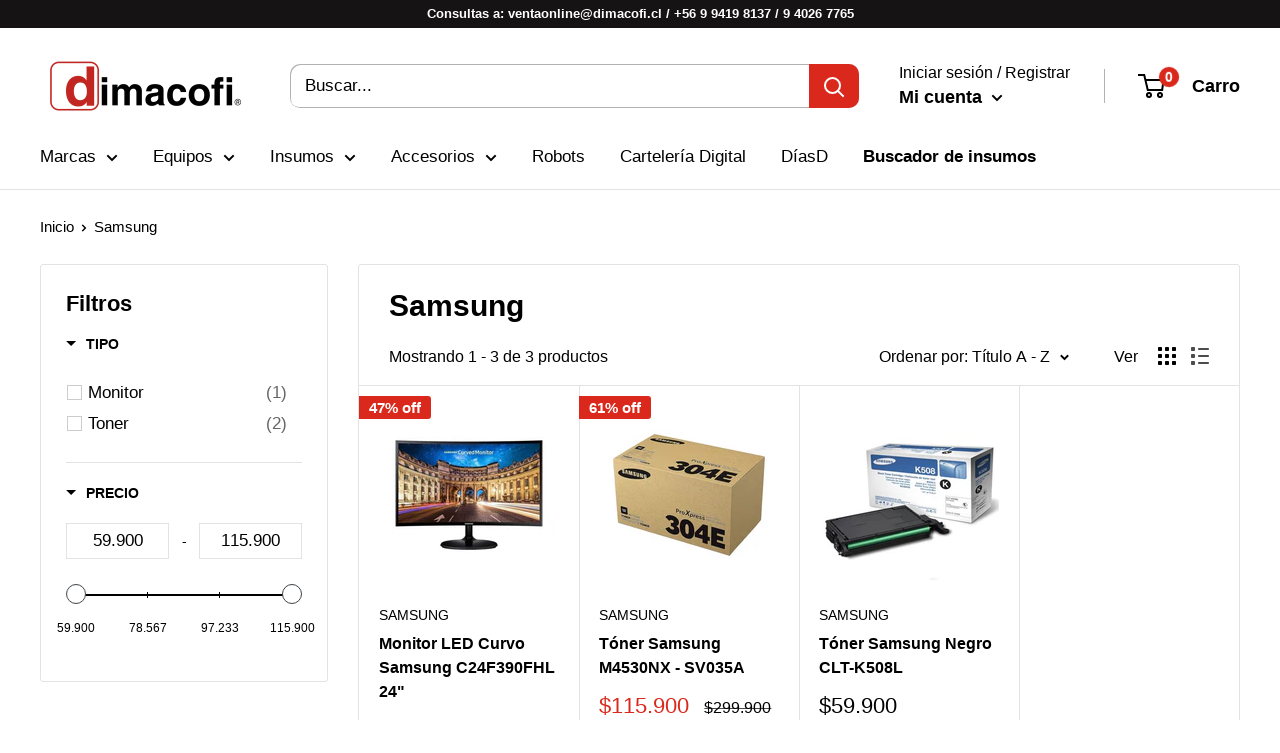

--- FILE ---
content_type: text/html; charset=utf-8
request_url: https://dimacofitienda.cl/collections/vendors?q=Samsung
body_size: 34663
content:
<!doctype html>

<html class="no-js" lang="es">
  <head>
    <meta name="google-site-verification" content="RGv_1JPUuOqIab4zOCdF0xX6jhZWb5og7jDKlu7G2Ys" />
    <meta charset="utf-8">
    <meta name="viewport" content="width=device-width, initial-scale=1.0, height=device-height, minimum-scale=1.0, maximum-scale=5.0">
    <meta name="theme-color" content="#000000">
    <meta name="google-site-verification" content="ZaxKEElVWBv2kzAb1VWfYWcKpSx0GQXPCWcVYOEi-ss" />
    <meta name="facebook-domain-verification" content="5d8u7amotrctfsi0nmixfrxs8hfrew" />
    <!-- Google tag (gtag.js) -->
<script async src="https://www.googletagmanager.com/gtag/js?id=G-R8R9P92SWP"></script>
<script>
  window.dataLayer = window.dataLayer || [];
  function gtag(){dataLayer.push(arguments);}
  gtag('js', new Date());

  gtag('config', 'G-R8R9P92SWP');
</script><title>Samsung
</title><link rel="canonical" href="https://dimacofitienda.cl/collections/vendors?q=samsung"><link rel="shortcut icon" href="//dimacofitienda.cl/cdn/shop/files/favicon_96x96.png?v=1618700261" type="image/png"><link rel="preload" as="style" href="//dimacofitienda.cl/cdn/shop/t/19/assets/theme.css?v=84788769327480306941760631756">
    <link rel="preload" as="script" href="//dimacofitienda.cl/cdn/shop/t/19/assets/theme.min.js?v=164977014983380440891760628912">
    <link rel="preconnect" href="https://cdn.shopify.com">
    <link rel="preconnect" href="https://fonts.shopifycdn.com">
    <link rel="dns-prefetch" href="https://productreviews.shopifycdn.com">
    <link rel="dns-prefetch" href="https://ajax.googleapis.com">
    <link rel="dns-prefetch" href="https://maps.googleapis.com">
    <link rel="dns-prefetch" href="https://maps.gstatic.com">
	
    <meta property="og:type" content="website">
  <meta property="og:title" content="Samsung">
  <meta property="og:image" content="http://dimacofitienda.cl/cdn/shop/files/MONITORCURVOSAMSUNG_1.png?v=1732623396">
  <meta property="og:image:secure_url" content="https://dimacofitienda.cl/cdn/shop/files/MONITORCURVOSAMSUNG_1.png?v=1732623396">
  <meta property="og:image:width" content="1000">
  <meta property="og:image:height" content="1000"><meta property="og:url" content="https://dimacofitienda.cl/collections/vendors?q=samsung">
<meta property="og:site_name" content="Dimacofi"><meta name="twitter:card" content="summary"><meta name="twitter:title" content="Samsung">
  <meta name="twitter:description" content="">
  <meta name="twitter:image" content="https://dimacofitienda.cl/cdn/shop/files/MONITORCURVOSAMSUNG_1_600x600_crop_center.png?v=1732623396">
    <link rel="preload" href="" as="font" type="font/woff2" crossorigin>
<link rel="preload" href="" as="font" type="font/woff2" crossorigin>

<style>
  
  


  
  
  

  :root {
    --default-text-font-size : 15px;
    --base-text-font-size    : 17px;
    --heading-font-family    : Helvetica, Arial, sans-serif;
    --heading-font-weight    : 700;
    --heading-font-style     : normal;
    --text-font-family       : Helvetica, Arial, sans-serif;
    --text-font-weight       : 400;
    --text-font-style        : normal;
    --text-font-bolder-weight: bolder;
    --text-link-decoration   : underline;

    --text-color               : #000000;
    --text-color-rgb           : 0, 0, 0;
    --heading-color            : #000000;
    --border-color             : #e1e3e4;
    --border-color-rgb         : 225, 227, 228;
    --form-border-color        : #d4d6d8;
    --accent-color             : #000000;
    --accent-color-rgb         : 0, 0, 0;
    --link-color               : #000000;
    --link-color-hover         : #000000;
    --background               : #ffffff;
    --secondary-background     : #ffffff;
    --secondary-background-rgb : 255, 255, 255;
    --accent-background        : rgba(0, 0, 0, 0.08);

    --input-background: #ffffff;

    --error-color       : #da291c;
    --error-background  : rgba(218, 41, 28, 0.07);
    --success-color     : #000000;
    --success-background: rgba(0, 0, 0, 0.11);

    --primary-button-background      : #da291c;
    --primary-button-background-rgb  : 218, 41, 28;
    --primary-button-text-color      : #fcfcfc;
    --secondary-button-background    : #000000;
    --secondary-button-background-rgb: 0, 0, 0;
    --secondary-button-text-color    : #ffffff;

    --header-background      : #ffffff;
    --header-text-color      : #000000;
    --header-light-text-color: #000000;
    --header-border-color    : rgba(0, 0, 0, 0.3);
    --header-accent-color    : #000000;

    --footer-background-color:    #000000;
    --footer-heading-text-color:  #ffffff;
    --footer-body-text-color:     #ffffff;
    --footer-body-text-color-rgb: 255, 255, 255;
    --footer-accent-color:        #ffffff;
    --footer-accent-color-rgb:    255, 255, 255;
    --footer-border:              none;
    
    --flickity-arrow-color: #abb1b4;--product-on-sale-accent           : #da291c;
    --product-on-sale-accent-rgb       : 218, 41, 28;
    --product-on-sale-color            : #ffffff;
    --product-in-stock-color           : #000000;
    --product-low-stock-color          : #000000;
    --product-sold-out-color           : #b7b7b7;
    --product-custom-label-1-background: #000000;
    --product-custom-label-1-color     : #ffffff;
    --product-custom-label-2-background: #000000;
    --product-custom-label-2-color     : #ffffff;
    --product-review-star-color        : #000000;

    --mobile-container-gutter : 20px;
    --desktop-container-gutter: 40px;

    /* Shopify related variables */
    --payment-terms-background-color: #ffffff;
  }
</style>

<script>
  // IE11 does not have support for CSS variables, so we have to polyfill them
  if (!(((window || {}).CSS || {}).supports && window.CSS.supports('(--a: 0)'))) {
    const script = document.createElement('script');
    script.type = 'text/javascript';
    script.src = 'https://cdn.jsdelivr.net/npm/css-vars-ponyfill@2';
    script.onload = function() {
      cssVars({});
    };

    document.getElementsByTagName('head')[0].appendChild(script);
  }
</script>


    <script>window.performance && window.performance.mark && window.performance.mark('shopify.content_for_header.start');</script><meta name="google-site-verification" content="KtvxPLuqfVIdcaPaMqScNJyK5JqQkvfM-my8v3RmWY0">
<meta name="google-site-verification" content="pU3y-oahhfIhEFn2RfrQp7yqaV02V8SDWB-aGyypwMM">
<meta name="google-site-verification" content="QzoAs0p3uESo5p_3eNJ8wyaRzTL8xs0kwPiJ8yUsI7s">
<meta id="shopify-digital-wallet" name="shopify-digital-wallet" content="/55025467597/digital_wallets/dialog">
<script async="async" src="/checkouts/internal/preloads.js?locale=es-CL"></script>
<script id="shopify-features" type="application/json">{"accessToken":"5be1293586016998d508fc41f67cde6a","betas":["rich-media-storefront-analytics"],"domain":"dimacofitienda.cl","predictiveSearch":true,"shopId":55025467597,"locale":"es"}</script>
<script>var Shopify = Shopify || {};
Shopify.shop = "dimacofi.myshopify.com";
Shopify.locale = "es";
Shopify.currency = {"active":"CLP","rate":"1.0"};
Shopify.country = "CL";
Shopify.theme = {"name":"Lab51 - Cotizador\/Dev","id":159524487373,"schema_name":"Warehouse","schema_version":"1.18.0","theme_store_id":871,"role":"main"};
Shopify.theme.handle = "null";
Shopify.theme.style = {"id":null,"handle":null};
Shopify.cdnHost = "dimacofitienda.cl/cdn";
Shopify.routes = Shopify.routes || {};
Shopify.routes.root = "/";</script>
<script type="module">!function(o){(o.Shopify=o.Shopify||{}).modules=!0}(window);</script>
<script>!function(o){function n(){var o=[];function n(){o.push(Array.prototype.slice.apply(arguments))}return n.q=o,n}var t=o.Shopify=o.Shopify||{};t.loadFeatures=n(),t.autoloadFeatures=n()}(window);</script>
<script id="shop-js-analytics" type="application/json">{"pageType":"collection"}</script>
<script defer="defer" async type="module" src="//dimacofitienda.cl/cdn/shopifycloud/shop-js/modules/v2/client.init-shop-cart-sync_CvZOh8Af.es.esm.js"></script>
<script defer="defer" async type="module" src="//dimacofitienda.cl/cdn/shopifycloud/shop-js/modules/v2/chunk.common_3Rxs6Qxh.esm.js"></script>
<script type="module">
  await import("//dimacofitienda.cl/cdn/shopifycloud/shop-js/modules/v2/client.init-shop-cart-sync_CvZOh8Af.es.esm.js");
await import("//dimacofitienda.cl/cdn/shopifycloud/shop-js/modules/v2/chunk.common_3Rxs6Qxh.esm.js");

  window.Shopify.SignInWithShop?.initShopCartSync?.({"fedCMEnabled":true,"windoidEnabled":true});

</script>
<script>(function() {
  var isLoaded = false;
  function asyncLoad() {
    if (isLoaded) return;
    isLoaded = true;
    var urls = ["https:\/\/reorder-master.hulkapps.com\/reorderjs\/re-order.js?1652976956\u0026shop=dimacofi.myshopify.com","https:\/\/sdks.automizely.com\/conversions\/v1\/conversions.js?app_connection_id=4e88109b90464b19a1fabe6785ab4b1d\u0026mapped_org_id=23e08422e6a3048ee6f20e166f2a497e_v1\u0026shop=dimacofi.myshopify.com","https:\/\/mmy.metizapps.com\/assets\/js\/make_model_year_beta_script.js?v=1\u0026shop=dimacofi.myshopify.com","https:\/\/script.pop-convert.com\/new-micro\/production.pc.min.js?unique_id=dimacofi.myshopify.com\u0026shop=dimacofi.myshopify.com","https:\/\/cdn.s3.pop-convert.com\/pcjs.production.min.js?unique_id=dimacofi.myshopify.com\u0026shop=dimacofi.myshopify.com","https:\/\/requestquote.w3apps.co\/js\/app.js?shop=dimacofi.myshopify.com"];
    for (var i = 0; i < urls.length; i++) {
      var s = document.createElement('script');
      s.type = 'text/javascript';
      s.async = true;
      s.src = urls[i];
      var x = document.getElementsByTagName('script')[0];
      x.parentNode.insertBefore(s, x);
    }
  };
  if(window.attachEvent) {
    window.attachEvent('onload', asyncLoad);
  } else {
    window.addEventListener('load', asyncLoad, false);
  }
})();</script>
<script id="__st">var __st={"a":55025467597,"offset":-10800,"reqid":"18097b71-6f53-418d-9b0f-8398229869e0-1768782088","pageurl":"dimacofitienda.cl\/collections\/vendors?q=Samsung","u":"75450550423d","p":"vendors"};</script>
<script>window.ShopifyPaypalV4VisibilityTracking = true;</script>
<script id="form-persister">!function(){'use strict';const t='contact',e='new_comment',n=[[t,t],['blogs',e],['comments',e],[t,'customer']],o='password',r='form_key',c=['recaptcha-v3-token','g-recaptcha-response','h-captcha-response',o],s=()=>{try{return window.sessionStorage}catch{return}},i='__shopify_v',u=t=>t.elements[r],a=function(){const t=[...n].map((([t,e])=>`form[action*='/${t}']:not([data-nocaptcha='true']) input[name='form_type'][value='${e}']`)).join(',');var e;return e=t,()=>e?[...document.querySelectorAll(e)].map((t=>t.form)):[]}();function m(t){const e=u(t);a().includes(t)&&(!e||!e.value)&&function(t){try{if(!s())return;!function(t){const e=s();if(!e)return;const n=u(t);if(!n)return;const o=n.value;o&&e.removeItem(o)}(t);const e=Array.from(Array(32),(()=>Math.random().toString(36)[2])).join('');!function(t,e){u(t)||t.append(Object.assign(document.createElement('input'),{type:'hidden',name:r})),t.elements[r].value=e}(t,e),function(t,e){const n=s();if(!n)return;const r=[...t.querySelectorAll(`input[type='${o}']`)].map((({name:t})=>t)),u=[...c,...r],a={};for(const[o,c]of new FormData(t).entries())u.includes(o)||(a[o]=c);n.setItem(e,JSON.stringify({[i]:1,action:t.action,data:a}))}(t,e)}catch(e){console.error('failed to persist form',e)}}(t)}const f=t=>{if('true'===t.dataset.persistBound)return;const e=function(t,e){const n=function(t){return'function'==typeof t.submit?t.submit:HTMLFormElement.prototype.submit}(t).bind(t);return function(){let t;return()=>{t||(t=!0,(()=>{try{e(),n()}catch(t){(t=>{console.error('form submit failed',t)})(t)}})(),setTimeout((()=>t=!1),250))}}()}(t,(()=>{m(t)}));!function(t,e){if('function'==typeof t.submit&&'function'==typeof e)try{t.submit=e}catch{}}(t,e),t.addEventListener('submit',(t=>{t.preventDefault(),e()})),t.dataset.persistBound='true'};!function(){function t(t){const e=(t=>{const e=t.target;return e instanceof HTMLFormElement?e:e&&e.form})(t);e&&m(e)}document.addEventListener('submit',t),document.addEventListener('DOMContentLoaded',(()=>{const e=a();for(const t of e)f(t);var n;n=document.body,new window.MutationObserver((t=>{for(const e of t)if('childList'===e.type&&e.addedNodes.length)for(const t of e.addedNodes)1===t.nodeType&&'FORM'===t.tagName&&a().includes(t)&&f(t)})).observe(n,{childList:!0,subtree:!0,attributes:!1}),document.removeEventListener('submit',t)}))}()}();</script>
<script integrity="sha256-4kQ18oKyAcykRKYeNunJcIwy7WH5gtpwJnB7kiuLZ1E=" data-source-attribution="shopify.loadfeatures" defer="defer" src="//dimacofitienda.cl/cdn/shopifycloud/storefront/assets/storefront/load_feature-a0a9edcb.js" crossorigin="anonymous"></script>
<script data-source-attribution="shopify.dynamic_checkout.dynamic.init">var Shopify=Shopify||{};Shopify.PaymentButton=Shopify.PaymentButton||{isStorefrontPortableWallets:!0,init:function(){window.Shopify.PaymentButton.init=function(){};var t=document.createElement("script");t.src="https://dimacofitienda.cl/cdn/shopifycloud/portable-wallets/latest/portable-wallets.es.js",t.type="module",document.head.appendChild(t)}};
</script>
<script data-source-attribution="shopify.dynamic_checkout.buyer_consent">
  function portableWalletsHideBuyerConsent(e){var t=document.getElementById("shopify-buyer-consent"),n=document.getElementById("shopify-subscription-policy-button");t&&n&&(t.classList.add("hidden"),t.setAttribute("aria-hidden","true"),n.removeEventListener("click",e))}function portableWalletsShowBuyerConsent(e){var t=document.getElementById("shopify-buyer-consent"),n=document.getElementById("shopify-subscription-policy-button");t&&n&&(t.classList.remove("hidden"),t.removeAttribute("aria-hidden"),n.addEventListener("click",e))}window.Shopify?.PaymentButton&&(window.Shopify.PaymentButton.hideBuyerConsent=portableWalletsHideBuyerConsent,window.Shopify.PaymentButton.showBuyerConsent=portableWalletsShowBuyerConsent);
</script>
<script data-source-attribution="shopify.dynamic_checkout.cart.bootstrap">document.addEventListener("DOMContentLoaded",(function(){function t(){return document.querySelector("shopify-accelerated-checkout-cart, shopify-accelerated-checkout")}if(t())Shopify.PaymentButton.init();else{new MutationObserver((function(e,n){t()&&(Shopify.PaymentButton.init(),n.disconnect())})).observe(document.body,{childList:!0,subtree:!0})}}));
</script>

<script>window.performance && window.performance.mark && window.performance.mark('shopify.content_for_header.end');</script>

    <link rel="stylesheet" href="//dimacofitienda.cl/cdn/shop/t/19/assets/theme.css?v=84788769327480306941760631756">

    


  <script type="application/ld+json">
  {
    "@context": "http://schema.org",
    "@type": "BreadcrumbList",
  "itemListElement": [{
      "@type": "ListItem",
      "position": 1,
      "name": "Inicio",
      "item": "https://dimacofitienda.cl"
    },{
          "@type": "ListItem",
          "position": 2,
          "name": "Samsung",
          "item": "https://dimacofitienda.cl/collections/vendors?q=Samsung"
        }]
  }
  </script>


    <script>
      // This allows to expose several variables to the global scope, to be used in scripts
      window.theme = {
        pageType: "collection",
        cartCount: 0,
        moneyFormat: "${{ amount_no_decimals_with_comma_separator }}",
        moneyWithCurrencyFormat: "${{ amount_no_decimals_with_comma_separator }} CLP",
        showDiscount: true,
        discountMode: "percentage",
        searchMode: "product,article,page",
        searchUnavailableProducts: "show",
        cartType: "drawer"
      };

      window.routes = {
        rootUrl: "\/",
        rootUrlWithoutSlash: '',
        cartUrl: "\/cart",
        cartAddUrl: "\/cart\/add",
        cartChangeUrl: "\/cart\/change",
        searchUrl: "\/search",
        productRecommendationsUrl: "\/recommendations\/products"
      };

      window.languages = {
        productRegularPrice: "Precio habitual",
        productSalePrice: "Precio de venta",
        collectionOnSaleLabel: "{{savings}} off",
        productFormUnavailable: "No disponible",
        productFormAddToCart: "Agregar al carro",
        productFormSoldOut: "Agotado",
        productAdded: "El producto ha sido añadido al carro",
        productAddedShort: "Añadido !",
        shippingEstimatorNoResults: "No se pudo encontrar envío para su dirección.",
        shippingEstimatorOneResult: "Hay una tarifa de envío para su dirección :",
        shippingEstimatorMultipleResults: "Hay {{count}} tarifas de envío para su dirección :",
        shippingEstimatorErrors: "Hay algunos errores :"
      };

      window.lazySizesConfig = {
        loadHidden: false,
        hFac: 0.8,
        expFactor: 3,
        customMedia: {
          '--phone': '(max-width: 640px)',
          '--tablet': '(min-width: 641px) and (max-width: 1023px)',
          '--lap': '(min-width: 1024px)'
        }
      };

      document.documentElement.className = document.documentElement.className.replace('no-js', 'js');
    </script><script src="//dimacofitienda.cl/cdn/shop/t/19/assets/theme.min.js?v=164977014983380440891760628912" defer></script>
    <script src="//dimacofitienda.cl/cdn/shop/t/19/assets/custom.js?v=90373254691674712701760628912" defer></script><script>
        (function () {
          window.onpageshow = function() {
            // We force re-freshing the cart content onpageshow, as most browsers will serve a cache copy when hitting the
            // back button, which cause staled data
            document.documentElement.dispatchEvent(new CustomEvent('cart:refresh', {
              bubbles: true,
              detail: {scrollToTop: false}
            }));
          };
        })();
      </script><script src="https://cdnjs.cloudflare.com/ajax/libs/jquery/3.2.1/jquery.min.js"></script>
  
<!--begin-boost-pfs-filter-css-->
  <link href="//dimacofitienda.cl/cdn/shop/t/19/assets/boost-pfs-init.css?v=178241013484648041711760628912" rel="stylesheet" type="text/css" media="all" />
  <link rel="preload stylesheet" href="//dimacofitienda.cl/cdn/shop/t/19/assets/boost-pfs-general.css?v=98505251957659029621760628912" as="style"><link href="//dimacofitienda.cl/cdn/shop/t/19/assets/boost-pfs-custom.css?v=69012591549390655931760628912" rel="stylesheet" type="text/css" media="all" />
<style data-id="boost-pfs-style" type="text/css">
    .boost-pfs-filter-option-title-text {}

   .boost-pfs-filter-tree-v .boost-pfs-filter-option-title-text:before {}
    .boost-pfs-filter-tree-v .boost-pfs-filter-option.boost-pfs-filter-option-collapsed .boost-pfs-filter-option-title-text:before {}
    .boost-pfs-filter-tree-h .boost-pfs-filter-option-title-heading:before {
      border-right-color: ;
      border-bottom-color: ;
    }

    .boost-pfs-filter-option-content .boost-pfs-filter-option-item-list .boost-pfs-filter-option-item button,
    .boost-pfs-filter-option-content .boost-pfs-filter-option-item-list .boost-pfs-filter-option-item .boost-pfs-filter-button,
    .boost-pfs-filter-option-range-amount input,
    .boost-pfs-filter-tree-v .boost-pfs-filter-refine-by .boost-pfs-filter-refine-by-items .refine-by-item,
    .boost-pfs-filter-refine-by-wrapper-v .boost-pfs-filter-refine-by .boost-pfs-filter-refine-by-items .refine-by-item,
    .boost-pfs-filter-refine-by .boost-pfs-filter-option-title,
    .boost-pfs-filter-refine-by .boost-pfs-filter-refine-by-items .refine-by-item>a,
    .boost-pfs-filter-refine-by>span,
    .boost-pfs-filter-clear,
    .boost-pfs-filter-clear-all{}

    .boost-pfs-filter-option-multi-level-collections .boost-pfs-filter-option-multi-level-list .boost-pfs-filter-option-item .boost-pfs-filter-button-arrow .boost-pfs-arrow:before,
    .boost-pfs-filter-option-multi-level-tag .boost-pfs-filter-option-multi-level-list .boost-pfs-filter-option-item .boost-pfs-filter-button-arrow .boost-pfs-arrow:before {}

    .boost-pfs-filter-refine-by .boost-pfs-filter-refine-by-items .refine-by-item .boost-pfs-filter-clear:before,
    .boost-pfs-filter-refine-by .boost-pfs-filter-refine-by-items .refine-by-item .boost-pfs-filter-clear:after {
      background: ;
    }

    .boost-pfs-filter-tree-mobile-button button,
    .boost-pfs-filter-top-sorting-mobile button {}
    .boost-pfs-filter-top-sorting-mobile button>span:after {}
  </style><style data-id="boost-pfs-otp-style" type="text/css">
      .boost-pfs-quickview-btn {background: rgba(255,255,255,1);color: rgba(61,66,70,1);border-color: rgba(255,255,255,1);}
      .boost-pfs-quickview-btn svg {
        fill: rgba(61,66,70,1);
      }
      .boost-pfs-quickview-btn:hover {background: rgba(61,66,70,1);color: rgba(255,255,255,1);border-color: rgba(61,66,70,1);}
      .boost-pfs-quickview-btn:hover svg {
        fill: rgba(255,255,255,1);
      }
      .boost-pfs-addtocart-btn {background: rgba(0,0,0,1);color: rgba(255,255,255,1);border-color: rgba(0,0,0,1);}
      .boost-pfs-addtocart-btn svg {
        fill: rgba(255,255,255,1);
      }
      .boost-pfs-addtocart-btn:hover {background: rgba(61,66,70,1);color: rgba(255,255,255,1);border-color: rgba(61,66,70,1);}
      .boost-pfs-addtocart-btn:hover svg {
        fill: rgba(255,255,255,1);
      }
    </style>
<!--end-boost-pfs-filter-css-->


<link href='https://fonts.googleapis.com/css?family=Lato:300,400,700,900|Manjari:400,700|Nunito:300,400,600,700,800|Roboto:300,400,500,700,900&display=swap' rel='stylesheet'>
                                   <link rel='stylesheet' href='https://reorder-master.hulkapps.com/css/re-order.css?v=2022-06-28 09:07:06'>
    <script type="text/javascript">
    var _ss = _ss || [];
    _ss.push(['_setDomain', 'https://koi-3QNTOKAW7C.marketingautomation.services/net']);
    _ss.push(['_setAccount', 'KOI-4K5Y236HC8']);
    _ss.push(['_trackPageView']);
    window._pa = window._pa || {};
    // _pa.orderId = "myOrderId"; // OPTIONAL: attach unique conversion identifier to conversions
    // _pa.revenue = "19.99"; // OPTIONAL: attach dynamic purchase values to conversions
    // _pa.productId = "myProductId"; // OPTIONAL: Include product ID for use with dynamic ads
(function() {
    var ss = document.createElement('script');
    ss.type = 'text/javascript'; ss.async = true;
    ss.src = ('https:' == document.location.protocol ? 'https://' : 'http://') + 'koi-3QNTOKAW7C.marketingautomation.services/client/ss.js?ver=2.4.0';
    var scr = document.getElementsByTagName('script')[0];
    scr.parentNode.insertBefore(ss, scr);
})();
</script>
<!-- XO-InsertCode -->

<!-- Global site tag (gtag.js) - Google Ads: 312776524 -->
<script async src="https://www.googletagmanager.com/gtag/js?id=AW-312776524"></script>
<script>
  window.dataLayer = window.dataLayer || [];
  function gtag(){dataLayer.push(arguments);}
  gtag('js', new Date());

  gtag('config', 'AW-312776524');
</script>

<!-- End: XO-InsertCode Header-->
   <script src="//dimacofitienda.cl/cdn/shop/t/19/assets/bingapp.main.js?v=21847524385551752291760628912"></script>  
  <script>bingapp.load('//dimacofitienda.cl/cdn/shop/t/19/assets/bingapp.main.js?v=21847524385551752291760628912');</script> 

    <!-- Hotjar Tracking Code for https://dimacofitienda.cl/ -->
<script>
    (function(h,o,t,j,a,r){
        h.hj=h.hj||function(){(h.hj.q=h.hj.q||[]).push(arguments)};
        h._hjSettings={hjid:5341936,hjsv:6};
        a=o.getElementsByTagName('head')[0];
        r=o.createElement('script');r.async=1;
        r.src=t+h._hjSettings.hjid+j+h._hjSettings.hjsv;
        a.appendChild(r);
    })(window,document,'https://static.hotjar.com/c/hotjar-','.js?sv=');
</script>
<!-- BEGIN app block: shopify://apps/frequently-bought/blocks/app-embed-block/b1a8cbea-c844-4842-9529-7c62dbab1b1f --><script>
    window.codeblackbelt = window.codeblackbelt || {};
    window.codeblackbelt.shop = window.codeblackbelt.shop || 'dimacofi.myshopify.com';
    </script><script src="//cdn.codeblackbelt.com/widgets/frequently-bought-together/bootstrap.min.js?version=2026011821-0300" async></script>
 <!-- END app block --><!-- BEGIN app block: shopify://apps/reorder-master/blocks/app/f04515ed-ac2e-42a3-8071-abd609ed8ebf -->
<!-- END app block --><script src="https://cdn.shopify.com/extensions/0d820108-3ce0-4af0-b465-53058c9cd8a9/ordersify-restocked-alerts-13/assets/ordersify.min.js" type="text/javascript" defer="defer"></script>
<link href="https://cdn.shopify.com/extensions/0d820108-3ce0-4af0-b465-53058c9cd8a9/ordersify-restocked-alerts-13/assets/ordersify.min.css" rel="stylesheet" type="text/css" media="all">
<script src="https://cdn.shopify.com/extensions/019a8315-1245-7ed7-8408-5ce0a02a8d74/wizybot-136/assets/bundle.js" type="text/javascript" defer="defer"></script>
<script src="https://cdn.shopify.com/extensions/2eed7002-202d-4ee2-9386-b2b4f2db3d64/reorder-master-13/assets/re-order.js" type="text/javascript" defer="defer"></script>
<link href="https://monorail-edge.shopifysvc.com" rel="dns-prefetch">
<script>(function(){if ("sendBeacon" in navigator && "performance" in window) {try {var session_token_from_headers = performance.getEntriesByType('navigation')[0].serverTiming.find(x => x.name == '_s').description;} catch {var session_token_from_headers = undefined;}var session_cookie_matches = document.cookie.match(/_shopify_s=([^;]*)/);var session_token_from_cookie = session_cookie_matches && session_cookie_matches.length === 2 ? session_cookie_matches[1] : "";var session_token = session_token_from_headers || session_token_from_cookie || "";function handle_abandonment_event(e) {var entries = performance.getEntries().filter(function(entry) {return /monorail-edge.shopifysvc.com/.test(entry.name);});if (!window.abandonment_tracked && entries.length === 0) {window.abandonment_tracked = true;var currentMs = Date.now();var navigation_start = performance.timing.navigationStart;var payload = {shop_id: 55025467597,url: window.location.href,navigation_start,duration: currentMs - navigation_start,session_token,page_type: "collection"};window.navigator.sendBeacon("https://monorail-edge.shopifysvc.com/v1/produce", JSON.stringify({schema_id: "online_store_buyer_site_abandonment/1.1",payload: payload,metadata: {event_created_at_ms: currentMs,event_sent_at_ms: currentMs}}));}}window.addEventListener('pagehide', handle_abandonment_event);}}());</script>
<script id="web-pixels-manager-setup">(function e(e,d,r,n,o){if(void 0===o&&(o={}),!Boolean(null===(a=null===(i=window.Shopify)||void 0===i?void 0:i.analytics)||void 0===a?void 0:a.replayQueue)){var i,a;window.Shopify=window.Shopify||{};var t=window.Shopify;t.analytics=t.analytics||{};var s=t.analytics;s.replayQueue=[],s.publish=function(e,d,r){return s.replayQueue.push([e,d,r]),!0};try{self.performance.mark("wpm:start")}catch(e){}var l=function(){var e={modern:/Edge?\/(1{2}[4-9]|1[2-9]\d|[2-9]\d{2}|\d{4,})\.\d+(\.\d+|)|Firefox\/(1{2}[4-9]|1[2-9]\d|[2-9]\d{2}|\d{4,})\.\d+(\.\d+|)|Chrom(ium|e)\/(9{2}|\d{3,})\.\d+(\.\d+|)|(Maci|X1{2}).+ Version\/(15\.\d+|(1[6-9]|[2-9]\d|\d{3,})\.\d+)([,.]\d+|)( \(\w+\)|)( Mobile\/\w+|) Safari\/|Chrome.+OPR\/(9{2}|\d{3,})\.\d+\.\d+|(CPU[ +]OS|iPhone[ +]OS|CPU[ +]iPhone|CPU IPhone OS|CPU iPad OS)[ +]+(15[._]\d+|(1[6-9]|[2-9]\d|\d{3,})[._]\d+)([._]\d+|)|Android:?[ /-](13[3-9]|1[4-9]\d|[2-9]\d{2}|\d{4,})(\.\d+|)(\.\d+|)|Android.+Firefox\/(13[5-9]|1[4-9]\d|[2-9]\d{2}|\d{4,})\.\d+(\.\d+|)|Android.+Chrom(ium|e)\/(13[3-9]|1[4-9]\d|[2-9]\d{2}|\d{4,})\.\d+(\.\d+|)|SamsungBrowser\/([2-9]\d|\d{3,})\.\d+/,legacy:/Edge?\/(1[6-9]|[2-9]\d|\d{3,})\.\d+(\.\d+|)|Firefox\/(5[4-9]|[6-9]\d|\d{3,})\.\d+(\.\d+|)|Chrom(ium|e)\/(5[1-9]|[6-9]\d|\d{3,})\.\d+(\.\d+|)([\d.]+$|.*Safari\/(?![\d.]+ Edge\/[\d.]+$))|(Maci|X1{2}).+ Version\/(10\.\d+|(1[1-9]|[2-9]\d|\d{3,})\.\d+)([,.]\d+|)( \(\w+\)|)( Mobile\/\w+|) Safari\/|Chrome.+OPR\/(3[89]|[4-9]\d|\d{3,})\.\d+\.\d+|(CPU[ +]OS|iPhone[ +]OS|CPU[ +]iPhone|CPU IPhone OS|CPU iPad OS)[ +]+(10[._]\d+|(1[1-9]|[2-9]\d|\d{3,})[._]\d+)([._]\d+|)|Android:?[ /-](13[3-9]|1[4-9]\d|[2-9]\d{2}|\d{4,})(\.\d+|)(\.\d+|)|Mobile Safari.+OPR\/([89]\d|\d{3,})\.\d+\.\d+|Android.+Firefox\/(13[5-9]|1[4-9]\d|[2-9]\d{2}|\d{4,})\.\d+(\.\d+|)|Android.+Chrom(ium|e)\/(13[3-9]|1[4-9]\d|[2-9]\d{2}|\d{4,})\.\d+(\.\d+|)|Android.+(UC? ?Browser|UCWEB|U3)[ /]?(15\.([5-9]|\d{2,})|(1[6-9]|[2-9]\d|\d{3,})\.\d+)\.\d+|SamsungBrowser\/(5\.\d+|([6-9]|\d{2,})\.\d+)|Android.+MQ{2}Browser\/(14(\.(9|\d{2,})|)|(1[5-9]|[2-9]\d|\d{3,})(\.\d+|))(\.\d+|)|K[Aa][Ii]OS\/(3\.\d+|([4-9]|\d{2,})\.\d+)(\.\d+|)/},d=e.modern,r=e.legacy,n=navigator.userAgent;return n.match(d)?"modern":n.match(r)?"legacy":"unknown"}(),u="modern"===l?"modern":"legacy",c=(null!=n?n:{modern:"",legacy:""})[u],f=function(e){return[e.baseUrl,"/wpm","/b",e.hashVersion,"modern"===e.buildTarget?"m":"l",".js"].join("")}({baseUrl:d,hashVersion:r,buildTarget:u}),m=function(e){var d=e.version,r=e.bundleTarget,n=e.surface,o=e.pageUrl,i=e.monorailEndpoint;return{emit:function(e){var a=e.status,t=e.errorMsg,s=(new Date).getTime(),l=JSON.stringify({metadata:{event_sent_at_ms:s},events:[{schema_id:"web_pixels_manager_load/3.1",payload:{version:d,bundle_target:r,page_url:o,status:a,surface:n,error_msg:t},metadata:{event_created_at_ms:s}}]});if(!i)return console&&console.warn&&console.warn("[Web Pixels Manager] No Monorail endpoint provided, skipping logging."),!1;try{return self.navigator.sendBeacon.bind(self.navigator)(i,l)}catch(e){}var u=new XMLHttpRequest;try{return u.open("POST",i,!0),u.setRequestHeader("Content-Type","text/plain"),u.send(l),!0}catch(e){return console&&console.warn&&console.warn("[Web Pixels Manager] Got an unhandled error while logging to Monorail."),!1}}}}({version:r,bundleTarget:l,surface:e.surface,pageUrl:self.location.href,monorailEndpoint:e.monorailEndpoint});try{o.browserTarget=l,function(e){var d=e.src,r=e.async,n=void 0===r||r,o=e.onload,i=e.onerror,a=e.sri,t=e.scriptDataAttributes,s=void 0===t?{}:t,l=document.createElement("script"),u=document.querySelector("head"),c=document.querySelector("body");if(l.async=n,l.src=d,a&&(l.integrity=a,l.crossOrigin="anonymous"),s)for(var f in s)if(Object.prototype.hasOwnProperty.call(s,f))try{l.dataset[f]=s[f]}catch(e){}if(o&&l.addEventListener("load",o),i&&l.addEventListener("error",i),u)u.appendChild(l);else{if(!c)throw new Error("Did not find a head or body element to append the script");c.appendChild(l)}}({src:f,async:!0,onload:function(){if(!function(){var e,d;return Boolean(null===(d=null===(e=window.Shopify)||void 0===e?void 0:e.analytics)||void 0===d?void 0:d.initialized)}()){var d=window.webPixelsManager.init(e)||void 0;if(d){var r=window.Shopify.analytics;r.replayQueue.forEach((function(e){var r=e[0],n=e[1],o=e[2];d.publishCustomEvent(r,n,o)})),r.replayQueue=[],r.publish=d.publishCustomEvent,r.visitor=d.visitor,r.initialized=!0}}},onerror:function(){return m.emit({status:"failed",errorMsg:"".concat(f," has failed to load")})},sri:function(e){var d=/^sha384-[A-Za-z0-9+/=]+$/;return"string"==typeof e&&d.test(e)}(c)?c:"",scriptDataAttributes:o}),m.emit({status:"loading"})}catch(e){m.emit({status:"failed",errorMsg:(null==e?void 0:e.message)||"Unknown error"})}}})({shopId: 55025467597,storefrontBaseUrl: "https://dimacofitienda.cl",extensionsBaseUrl: "https://extensions.shopifycdn.com/cdn/shopifycloud/web-pixels-manager",monorailEndpoint: "https://monorail-edge.shopifysvc.com/unstable/produce_batch",surface: "storefront-renderer",enabledBetaFlags: ["2dca8a86"],webPixelsConfigList: [{"id":"409141453","configuration":"{\"hashed_organization_id\":\"23e08422e6a3048ee6f20e166f2a497e_v1\",\"app_key\":\"dimacofi\",\"allow_collect_personal_data\":\"true\"}","eventPayloadVersion":"v1","runtimeContext":"STRICT","scriptVersion":"6f6660f15c595d517f203f6e1abcb171","type":"APP","apiClientId":2814809,"privacyPurposes":["ANALYTICS","MARKETING","SALE_OF_DATA"],"dataSharingAdjustments":{"protectedCustomerApprovalScopes":["read_customer_address","read_customer_email","read_customer_name","read_customer_personal_data","read_customer_phone"]}},{"id":"259915981","configuration":"{\"config\":\"{\\\"google_tag_ids\\\":[\\\"G-R8R9P92SWP\\\",\\\"GT-K4TGDW5F\\\"],\\\"target_country\\\":\\\"CL\\\",\\\"gtag_events\\\":[{\\\"type\\\":\\\"search\\\",\\\"action_label\\\":\\\"G-R8R9P92SWP\\\"},{\\\"type\\\":\\\"begin_checkout\\\",\\\"action_label\\\":\\\"G-R8R9P92SWP\\\"},{\\\"type\\\":\\\"view_item\\\",\\\"action_label\\\":[\\\"G-R8R9P92SWP\\\",\\\"MC-P7TMZCRB4D\\\"]},{\\\"type\\\":\\\"purchase\\\",\\\"action_label\\\":[\\\"G-R8R9P92SWP\\\",\\\"MC-P7TMZCRB4D\\\"]},{\\\"type\\\":\\\"page_view\\\",\\\"action_label\\\":[\\\"G-R8R9P92SWP\\\",\\\"MC-P7TMZCRB4D\\\"]},{\\\"type\\\":\\\"add_payment_info\\\",\\\"action_label\\\":\\\"G-R8R9P92SWP\\\"},{\\\"type\\\":\\\"add_to_cart\\\",\\\"action_label\\\":\\\"G-R8R9P92SWP\\\"}],\\\"enable_monitoring_mode\\\":false}\"}","eventPayloadVersion":"v1","runtimeContext":"OPEN","scriptVersion":"b2a88bafab3e21179ed38636efcd8a93","type":"APP","apiClientId":1780363,"privacyPurposes":[],"dataSharingAdjustments":{"protectedCustomerApprovalScopes":["read_customer_address","read_customer_email","read_customer_name","read_customer_personal_data","read_customer_phone"]}},{"id":"236191949","configuration":"{\"pixel_id\":\"493475883498685\",\"pixel_type\":\"facebook_pixel\"}","eventPayloadVersion":"v1","runtimeContext":"OPEN","scriptVersion":"ca16bc87fe92b6042fbaa3acc2fbdaa6","type":"APP","apiClientId":2329312,"privacyPurposes":["ANALYTICS","MARKETING","SALE_OF_DATA"],"dataSharingAdjustments":{"protectedCustomerApprovalScopes":["read_customer_address","read_customer_email","read_customer_name","read_customer_personal_data","read_customer_phone"]}},{"id":"shopify-app-pixel","configuration":"{}","eventPayloadVersion":"v1","runtimeContext":"STRICT","scriptVersion":"0450","apiClientId":"shopify-pixel","type":"APP","privacyPurposes":["ANALYTICS","MARKETING"]},{"id":"shopify-custom-pixel","eventPayloadVersion":"v1","runtimeContext":"LAX","scriptVersion":"0450","apiClientId":"shopify-pixel","type":"CUSTOM","privacyPurposes":["ANALYTICS","MARKETING"]}],isMerchantRequest: false,initData: {"shop":{"name":"Dimacofi","paymentSettings":{"currencyCode":"CLP"},"myshopifyDomain":"dimacofi.myshopify.com","countryCode":"CL","storefrontUrl":"https:\/\/dimacofitienda.cl"},"customer":null,"cart":null,"checkout":null,"productVariants":[],"purchasingCompany":null},},"https://dimacofitienda.cl/cdn","fcfee988w5aeb613cpc8e4bc33m6693e112",{"modern":"","legacy":""},{"shopId":"55025467597","storefrontBaseUrl":"https:\/\/dimacofitienda.cl","extensionBaseUrl":"https:\/\/extensions.shopifycdn.com\/cdn\/shopifycloud\/web-pixels-manager","surface":"storefront-renderer","enabledBetaFlags":"[\"2dca8a86\"]","isMerchantRequest":"false","hashVersion":"fcfee988w5aeb613cpc8e4bc33m6693e112","publish":"custom","events":"[[\"page_viewed\",{}]]"});</script><script>
  window.ShopifyAnalytics = window.ShopifyAnalytics || {};
  window.ShopifyAnalytics.meta = window.ShopifyAnalytics.meta || {};
  window.ShopifyAnalytics.meta.currency = 'CLP';
  var meta = {"page":{"pageType":"vendors","requestId":"18097b71-6f53-418d-9b0f-8398229869e0-1768782088"}};
  for (var attr in meta) {
    window.ShopifyAnalytics.meta[attr] = meta[attr];
  }
</script>
<script class="analytics">
  (function () {
    var customDocumentWrite = function(content) {
      var jquery = null;

      if (window.jQuery) {
        jquery = window.jQuery;
      } else if (window.Checkout && window.Checkout.$) {
        jquery = window.Checkout.$;
      }

      if (jquery) {
        jquery('body').append(content);
      }
    };

    var hasLoggedConversion = function(token) {
      if (token) {
        return document.cookie.indexOf('loggedConversion=' + token) !== -1;
      }
      return false;
    }

    var setCookieIfConversion = function(token) {
      if (token) {
        var twoMonthsFromNow = new Date(Date.now());
        twoMonthsFromNow.setMonth(twoMonthsFromNow.getMonth() + 2);

        document.cookie = 'loggedConversion=' + token + '; expires=' + twoMonthsFromNow;
      }
    }

    var trekkie = window.ShopifyAnalytics.lib = window.trekkie = window.trekkie || [];
    if (trekkie.integrations) {
      return;
    }
    trekkie.methods = [
      'identify',
      'page',
      'ready',
      'track',
      'trackForm',
      'trackLink'
    ];
    trekkie.factory = function(method) {
      return function() {
        var args = Array.prototype.slice.call(arguments);
        args.unshift(method);
        trekkie.push(args);
        return trekkie;
      };
    };
    for (var i = 0; i < trekkie.methods.length; i++) {
      var key = trekkie.methods[i];
      trekkie[key] = trekkie.factory(key);
    }
    trekkie.load = function(config) {
      trekkie.config = config || {};
      trekkie.config.initialDocumentCookie = document.cookie;
      var first = document.getElementsByTagName('script')[0];
      var script = document.createElement('script');
      script.type = 'text/javascript';
      script.onerror = function(e) {
        var scriptFallback = document.createElement('script');
        scriptFallback.type = 'text/javascript';
        scriptFallback.onerror = function(error) {
                var Monorail = {
      produce: function produce(monorailDomain, schemaId, payload) {
        var currentMs = new Date().getTime();
        var event = {
          schema_id: schemaId,
          payload: payload,
          metadata: {
            event_created_at_ms: currentMs,
            event_sent_at_ms: currentMs
          }
        };
        return Monorail.sendRequest("https://" + monorailDomain + "/v1/produce", JSON.stringify(event));
      },
      sendRequest: function sendRequest(endpointUrl, payload) {
        // Try the sendBeacon API
        if (window && window.navigator && typeof window.navigator.sendBeacon === 'function' && typeof window.Blob === 'function' && !Monorail.isIos12()) {
          var blobData = new window.Blob([payload], {
            type: 'text/plain'
          });

          if (window.navigator.sendBeacon(endpointUrl, blobData)) {
            return true;
          } // sendBeacon was not successful

        } // XHR beacon

        var xhr = new XMLHttpRequest();

        try {
          xhr.open('POST', endpointUrl);
          xhr.setRequestHeader('Content-Type', 'text/plain');
          xhr.send(payload);
        } catch (e) {
          console.log(e);
        }

        return false;
      },
      isIos12: function isIos12() {
        return window.navigator.userAgent.lastIndexOf('iPhone; CPU iPhone OS 12_') !== -1 || window.navigator.userAgent.lastIndexOf('iPad; CPU OS 12_') !== -1;
      }
    };
    Monorail.produce('monorail-edge.shopifysvc.com',
      'trekkie_storefront_load_errors/1.1',
      {shop_id: 55025467597,
      theme_id: 159524487373,
      app_name: "storefront",
      context_url: window.location.href,
      source_url: "//dimacofitienda.cl/cdn/s/trekkie.storefront.cd680fe47e6c39ca5d5df5f0a32d569bc48c0f27.min.js"});

        };
        scriptFallback.async = true;
        scriptFallback.src = '//dimacofitienda.cl/cdn/s/trekkie.storefront.cd680fe47e6c39ca5d5df5f0a32d569bc48c0f27.min.js';
        first.parentNode.insertBefore(scriptFallback, first);
      };
      script.async = true;
      script.src = '//dimacofitienda.cl/cdn/s/trekkie.storefront.cd680fe47e6c39ca5d5df5f0a32d569bc48c0f27.min.js';
      first.parentNode.insertBefore(script, first);
    };
    trekkie.load(
      {"Trekkie":{"appName":"storefront","development":false,"defaultAttributes":{"shopId":55025467597,"isMerchantRequest":null,"themeId":159524487373,"themeCityHash":"2723591867017024782","contentLanguage":"es","currency":"CLP","eventMetadataId":"cef4182e-0c12-46d4-8e00-80d63fe15ac8"},"isServerSideCookieWritingEnabled":true,"monorailRegion":"shop_domain","enabledBetaFlags":["65f19447"]},"Session Attribution":{},"S2S":{"facebookCapiEnabled":true,"source":"trekkie-storefront-renderer","apiClientId":580111}}
    );

    var loaded = false;
    trekkie.ready(function() {
      if (loaded) return;
      loaded = true;

      window.ShopifyAnalytics.lib = window.trekkie;

      var originalDocumentWrite = document.write;
      document.write = customDocumentWrite;
      try { window.ShopifyAnalytics.merchantGoogleAnalytics.call(this); } catch(error) {};
      document.write = originalDocumentWrite;

      window.ShopifyAnalytics.lib.page(null,{"pageType":"vendors","requestId":"18097b71-6f53-418d-9b0f-8398229869e0-1768782088","shopifyEmitted":true});

      var match = window.location.pathname.match(/checkouts\/(.+)\/(thank_you|post_purchase)/)
      var token = match? match[1]: undefined;
      if (!hasLoggedConversion(token)) {
        setCookieIfConversion(token);
        
      }
    });


        var eventsListenerScript = document.createElement('script');
        eventsListenerScript.async = true;
        eventsListenerScript.src = "//dimacofitienda.cl/cdn/shopifycloud/storefront/assets/shop_events_listener-3da45d37.js";
        document.getElementsByTagName('head')[0].appendChild(eventsListenerScript);

})();</script>
  <script>
  if (!window.ga || (window.ga && typeof window.ga !== 'function')) {
    window.ga = function ga() {
      (window.ga.q = window.ga.q || []).push(arguments);
      if (window.Shopify && window.Shopify.analytics && typeof window.Shopify.analytics.publish === 'function') {
        window.Shopify.analytics.publish("ga_stub_called", {}, {sendTo: "google_osp_migration"});
      }
      console.error("Shopify's Google Analytics stub called with:", Array.from(arguments), "\nSee https://help.shopify.com/manual/promoting-marketing/pixels/pixel-migration#google for more information.");
    };
    if (window.Shopify && window.Shopify.analytics && typeof window.Shopify.analytics.publish === 'function') {
      window.Shopify.analytics.publish("ga_stub_initialized", {}, {sendTo: "google_osp_migration"});
    }
  }
</script>
<script
  defer
  src="https://dimacofitienda.cl/cdn/shopifycloud/perf-kit/shopify-perf-kit-3.0.4.min.js"
  data-application="storefront-renderer"
  data-shop-id="55025467597"
  data-render-region="gcp-us-central1"
  data-page-type="collection"
  data-theme-instance-id="159524487373"
  data-theme-name="Warehouse"
  data-theme-version="1.18.0"
  data-monorail-region="shop_domain"
  data-resource-timing-sampling-rate="10"
  data-shs="true"
  data-shs-beacon="true"
  data-shs-export-with-fetch="true"
  data-shs-logs-sample-rate="1"
  data-shs-beacon-endpoint="https://dimacofitienda.cl/api/collect"
></script>
</head>

  <body class="warehouse--v1 features--animate-zoom template-collection " data-instant-intensity="viewport">
<!-- XO-InsertCode -->



<!-- End: XO-InsertCode Body-->
    <a href="#main" class="visually-hidden skip-to-content">Ir directamente al contenido</a>
    <span class="loading-bar"></span>

    <div id="shopify-section-announcement-bar" class="shopify-section"><section data-section-id="announcement-bar" data-section-type="announcement-bar" data-section-settings='{
    "showNewsletter": false
  }'><div class="announcement-bar">
      <div class="container">
        <div class="announcement-bar__inner"><a href="/pages/contactanos" class="announcement-bar__content announcement-bar__content--center">Consultas a: ventaonline@dimacofi.cl  / +56 9 9419 8137  /    9 4026 7765</a></div>
      </div>
    </div>
  </section>

  <style>
    .announcement-bar {
      background: #151313;
      color: #ffffff;
    }
  </style>

  <script>document.documentElement.style.removeProperty('--announcement-bar-button-width');document.documentElement.style.setProperty('--announcement-bar-height', document.getElementById('shopify-section-announcement-bar').clientHeight + 'px');
  </script></div>
<div id="shopify-section-popups" class="shopify-section"><div data-section-id="popups" data-section-type="popups"></div>

</div>
<div id="shopify-section-header" class="shopify-section shopify-section__header"><section data-section-id="header" data-section-type="header" data-section-settings='{
  "navigationLayout": "inline",
  "desktopOpenTrigger": "hover",
  "useStickyHeader": true
}'>
  <header class="header header--inline " role="banner">
    <div class="container">
      <div class="header__inner"><nav class="header__mobile-nav hidden-lap-and-up">
            <button class="header__mobile-nav-toggle icon-state touch-area" data-action="toggle-menu" aria-expanded="false" aria-haspopup="true" aria-controls="mobile-menu" aria-label="Abrir menú">
              <span class="icon-state__primary"><svg focusable="false" class="icon icon--hamburger-mobile" viewBox="0 0 20 16" role="presentation">
      <path d="M0 14h20v2H0v-2zM0 0h20v2H0V0zm0 7h20v2H0V7z" fill="currentColor" fill-rule="evenodd"></path>
    </svg></span>
              <span class="icon-state__secondary"><svg focusable="false" class="icon icon--close" viewBox="0 0 19 19" role="presentation">
      <path d="M9.1923882 8.39339828l7.7781745-7.7781746 1.4142136 1.41421357-7.7781746 7.77817459 7.7781746 7.77817456L16.9705627 19l-7.7781745-7.7781746L1.41421356 19 0 17.5857864l7.7781746-7.77817456L0 2.02943725 1.41421356.61522369 9.1923882 8.39339828z" fill="currentColor" fill-rule="evenodd"></path>
    </svg></span>
            </button><div id="mobile-menu" class="mobile-menu" aria-hidden="true"><svg focusable="false" class="icon icon--nav-triangle-borderless" viewBox="0 0 20 9" role="presentation">
      <path d="M.47108938 9c.2694725-.26871321.57077721-.56867841.90388257-.89986354C3.12384116 6.36134886 5.74788116 3.76338565 9.2467995.30653888c.4145057-.4095171 1.0844277-.40860098 1.4977971.00205122L19.4935156 9H.47108938z" fill="#ffffff"></path>
    </svg><div class="mobile-menu__inner">
    <div class="mobile-menu__panel">
      <div class="mobile-menu__section">
        <ul class="mobile-menu__nav" data-type="menu" role="list"><li class="mobile-menu__nav-item"><button class="mobile-menu__nav-link" data-type="menuitem" aria-haspopup="true" aria-expanded="false" aria-controls="mobile-panel-0" data-action="open-panel">Marcas<svg focusable="false" class="icon icon--arrow-right" viewBox="0 0 8 12" role="presentation">
      <path stroke="currentColor" stroke-width="2" d="M2 2l4 4-4 4" fill="none" stroke-linecap="square"></path>
    </svg></button></li><li class="mobile-menu__nav-item"><button class="mobile-menu__nav-link" data-type="menuitem" aria-haspopup="true" aria-expanded="false" aria-controls="mobile-panel-1" data-action="open-panel">Equipos<svg focusable="false" class="icon icon--arrow-right" viewBox="0 0 8 12" role="presentation">
      <path stroke="currentColor" stroke-width="2" d="M2 2l4 4-4 4" fill="none" stroke-linecap="square"></path>
    </svg></button></li><li class="mobile-menu__nav-item"><button class="mobile-menu__nav-link" data-type="menuitem" aria-haspopup="true" aria-expanded="false" aria-controls="mobile-panel-2" data-action="open-panel">Insumos<svg focusable="false" class="icon icon--arrow-right" viewBox="0 0 8 12" role="presentation">
      <path stroke="currentColor" stroke-width="2" d="M2 2l4 4-4 4" fill="none" stroke-linecap="square"></path>
    </svg></button></li><li class="mobile-menu__nav-item"><button class="mobile-menu__nav-link" data-type="menuitem" aria-haspopup="true" aria-expanded="false" aria-controls="mobile-panel-3" data-action="open-panel">Accesorios<svg focusable="false" class="icon icon--arrow-right" viewBox="0 0 8 12" role="presentation">
      <path stroke="currentColor" stroke-width="2" d="M2 2l4 4-4 4" fill="none" stroke-linecap="square"></path>
    </svg></button></li><li class="mobile-menu__nav-item"><a href="/collections/robots" class="mobile-menu__nav-link" data-type="menuitem">Robots</a></li><li class="mobile-menu__nav-item"><a href="/collections/carteleria-digital" class="mobile-menu__nav-link" data-type="menuitem">Cartelería Digital</a></li><li class="mobile-menu__nav-item"><a href="/collections/diasd" class="mobile-menu__nav-link" data-type="menuitem">DíasD</a></li><li class="mobile-menu__nav-item"><a href="/pages/insumos" class="mobile-menu__nav-link" data-type="menuitem">Buscador de insumos</a></li></ul>
      </div></div><div id="mobile-panel-0" class="mobile-menu__panel is-nested">
          <div class="mobile-menu__section is-sticky">
            <button class="mobile-menu__back-button" data-action="close-panel"><svg focusable="false" class="icon icon--arrow-left" viewBox="0 0 8 12" role="presentation">
      <path stroke="currentColor" stroke-width="2" d="M6 10L2 6l4-4" fill="none" stroke-linecap="square"></path>
    </svg> Atrás</button>
          </div>

          <div class="mobile-menu__section"><ul class="mobile-menu__nav" data-type="menu" role="list">
                <li class="mobile-menu__nav-item">
                  <a href="/collections" class="mobile-menu__nav-link text--strong">Marcas</a>
                </li><li class="mobile-menu__nav-item"><a href="/collections/ricoh/Ricoh" class="mobile-menu__nav-link" data-type="menuitem">Ricoh </a></li><li class="mobile-menu__nav-item"><a href="/collections/riso" class="mobile-menu__nav-link" data-type="menuitem">Riso</a></li><li class="mobile-menu__nav-item"><a href="/collections/hp" class="mobile-menu__nav-link" data-type="menuitem">HP</a></li><li class="mobile-menu__nav-item"><a href="/collections/kyocera-1" class="mobile-menu__nav-link" data-type="menuitem">Kyocera </a></li><li class="mobile-menu__nav-item"><a href="/collections/epson" class="mobile-menu__nav-link" data-type="menuitem">Epson</a></li><li class="mobile-menu__nav-item"><a href="/collections/zebra-impresoras" class="mobile-menu__nav-link" data-type="menuitem">Zebra</a></li><li class="mobile-menu__nav-item"><a href="/collections/brother" class="mobile-menu__nav-link" data-type="menuitem">Brother</a></li></ul></div>
        </div><div id="mobile-panel-1" class="mobile-menu__panel is-nested">
          <div class="mobile-menu__section is-sticky">
            <button class="mobile-menu__back-button" data-action="close-panel"><svg focusable="false" class="icon icon--arrow-left" viewBox="0 0 8 12" role="presentation">
      <path stroke="currentColor" stroke-width="2" d="M6 10L2 6l4-4" fill="none" stroke-linecap="square"></path>
    </svg> Atrás</button>
          </div>

          <div class="mobile-menu__section"><ul class="mobile-menu__nav" data-type="menu" role="list">
                <li class="mobile-menu__nav-item">
                  <a href="/collections/equipos" class="mobile-menu__nav-link text--strong">Equipos</a>
                </li><li class="mobile-menu__nav-item"><a href="/collections/multifuncionales" class="mobile-menu__nav-link" data-type="menuitem">Multifuncionales</a></li><li class="mobile-menu__nav-item"><a href="/collections/impresoras" class="mobile-menu__nav-link" data-type="menuitem">Impresoras</a></li><li class="mobile-menu__nav-item"><a href="/collections/duplicadores" class="mobile-menu__nav-link" data-type="menuitem">Duplicadores</a></li><li class="mobile-menu__nav-item"><a href="/collections/escaners" class="mobile-menu__nav-link" data-type="menuitem">Escáner</a></li><li class="mobile-menu__nav-item"><a href="/collections/impresion-termica" class="mobile-menu__nav-link" data-type="menuitem">Impresión Térmica </a></li><li class="mobile-menu__nav-item"><a href="/collections/camaras-y-parlantes" class="mobile-menu__nav-link" data-type="menuitem">Cámaras y Parlantes</a></li><li class="mobile-menu__nav-item"><a href="/collections/plotter" class="mobile-menu__nav-link" data-type="menuitem">Plotter</a></li><li class="mobile-menu__nav-item"><a href="/collections/pantallas-interactivas" class="mobile-menu__nav-link" data-type="menuitem">Pantallas Interactivas</a></li><li class="mobile-menu__nav-item"><a href="/collections/robots" class="mobile-menu__nav-link" data-type="menuitem">Robots</a></li><li class="mobile-menu__nav-item"><a href="/collections/carteleria-digital" class="mobile-menu__nav-link" data-type="menuitem">Cartelería Digital</a></li></ul></div>
        </div><div id="mobile-panel-2" class="mobile-menu__panel is-nested">
          <div class="mobile-menu__section is-sticky">
            <button class="mobile-menu__back-button" data-action="close-panel"><svg focusable="false" class="icon icon--arrow-left" viewBox="0 0 8 12" role="presentation">
      <path stroke="currentColor" stroke-width="2" d="M6 10L2 6l4-4" fill="none" stroke-linecap="square"></path>
    </svg> Atrás</button>
          </div>

          <div class="mobile-menu__section"><ul class="mobile-menu__nav" data-type="menu" role="list">
                <li class="mobile-menu__nav-item">
                  <a href="/collections/insumos" class="mobile-menu__nav-link text--strong">Insumos</a>
                </li><li class="mobile-menu__nav-item"><a href="/collections/tintas" class="mobile-menu__nav-link" data-type="menuitem">Tintas</a></li><li class="mobile-menu__nav-item"><a href="/collections/master" class="mobile-menu__nav-link" data-type="menuitem">Master </a></li></ul></div>
        </div><div id="mobile-panel-3" class="mobile-menu__panel is-nested">
          <div class="mobile-menu__section is-sticky">
            <button class="mobile-menu__back-button" data-action="close-panel"><svg focusable="false" class="icon icon--arrow-left" viewBox="0 0 8 12" role="presentation">
      <path stroke="currentColor" stroke-width="2" d="M6 10L2 6l4-4" fill="none" stroke-linecap="square"></path>
    </svg> Atrás</button>
          </div>

          <div class="mobile-menu__section"><ul class="mobile-menu__nav" data-type="menu" role="list">
                <li class="mobile-menu__nav-item">
                  <a href="https://dimacofitienda.cl/collections/bandejas" class="mobile-menu__nav-link text--strong">Accesorios</a>
                </li><li class="mobile-menu__nav-item"><a href="https://dimacofitienda.cl/collections/bandejas" class="mobile-menu__nav-link" data-type="menuitem">Bandejas</a></li></ul></div>
        </div></div>
</div></nav><div class="header__logo"><a href="/" class="header__logo-link"><span class="visually-hidden">Dimacofi</span>
              <img class="header__logo-image"
                   style="max-width: 210px"
                   width="2921"
                   height="1055"
                   src="//dimacofitienda.cl/cdn/shop/files/Logo_Dimacofi_2023-05_09ce3528-7e39-4180-95ed-7ea0c079a009_210x@2x.png?v=1707228900"
                   alt="Dimacofi"></a></div><div class="header__search-bar-wrapper ">
          <form action="/search" method="get" role="search" class="search-bar"><div class="search-bar__top-wrapper">
              <div class="search-bar__top">
                <input type="hidden" name="type" value="product">
                <input type="hidden" name="options[prefix]" value="last">
                <input type="hidden" name="options[unavailable_products]" value="show">

                <div class="search-bar__input-wrapper">
                  <input class="search-bar__input" type="text" name="q" autocomplete="off" autocorrect="off" aria-label="Buscar..." placeholder="Buscar...">
                  <button type="button" class="search-bar__input-clear hidden-lap-and-up" data-action="clear-input">
                    <span class="visually-hidden">Limpiar</span>
                    <svg focusable="false" class="icon icon--close" viewBox="0 0 19 19" role="presentation">
      <path d="M9.1923882 8.39339828l7.7781745-7.7781746 1.4142136 1.41421357-7.7781746 7.77817459 7.7781746 7.77817456L16.9705627 19l-7.7781745-7.7781746L1.41421356 19 0 17.5857864l7.7781746-7.77817456L0 2.02943725 1.41421356.61522369 9.1923882 8.39339828z" fill="currentColor" fill-rule="evenodd"></path>
    </svg>
                  </button>
                </div><div class="search-bar__filter">
                    <label for="search-product-type" class="search-bar__filter-label">
                      <span class="search-bar__filter-active">Todas las categorias</span><svg focusable="false" class="icon icon--arrow-bottom" viewBox="0 0 12 8" role="presentation">
      <path stroke="currentColor" stroke-width="2" d="M10 2L6 6 2 2" fill="none" stroke-linecap="square"></path>
    </svg></label>

                    <select id="search-product-type">
                      <option value="" selected="selected">Todas las categorias</option><option value="Accesorio">Accesorio</option><option value="Cabezal">Cabezal</option><option value="Corchetes">Corchetes</option><option value="Duplicador">Duplicador</option><option value="Escáner">Escáner</option><option value="Formato Ancho">Formato Ancho</option><option value="Impresora">Impresora</option><option value="Kit de Mantenimiento">Kit de Mantenimiento</option><option value="Master">Master</option><option value="Master + Tintas">Master + Tintas</option><option value="Monitor">Monitor</option><option value="Multifuncional">Multifuncional</option><option value="Pantalla Interactiva">Pantalla Interactiva</option><option value="Proyector">Proyector</option><option value="Repuestos">Repuestos</option><option value="Robot">Robot</option><option value="Tinta">Tinta</option><option value="Toner">Toner</option><option value="Tótem">Tótem</option></select>
                  </div><button type="submit" class="search-bar__submit" aria-label="Buscar"><svg focusable="false" class="icon icon--search" viewBox="0 0 21 21" role="presentation">
      <g stroke-width="2" stroke="currentColor" fill="none" fill-rule="evenodd">
        <path d="M19 19l-5-5" stroke-linecap="square"></path>
        <circle cx="8.5" cy="8.5" r="7.5"></circle>
      </g>
    </svg><svg focusable="false" class="icon icon--search-loader" viewBox="0 0 64 64" role="presentation">
      <path opacity=".4" d="M23.8589104 1.05290547C40.92335108-3.43614731 58.45816642 6.79494359 62.94709453 23.8589104c4.48905278 17.06444068-5.74156424 34.59913135-22.80600493 39.08818413S5.54195825 57.2055303 1.05290547 40.1410896C-3.43602265 23.0771228 6.7944697 5.54195825 23.8589104 1.05290547zM38.6146353 57.1445143c13.8647142-3.64731754 22.17719655-17.89443541 18.529879-31.75914961-3.64743965-13.86517841-17.8944354-22.17719655-31.7591496-18.529879S3.20804604 24.7494569 6.8554857 38.6146353c3.64731753 13.8647142 17.8944354 22.17719655 31.7591496 18.529879z"></path>
      <path d="M1.05290547 40.1410896l5.80258022-1.5264543c3.64731754 13.8647142 17.89443541 22.17719655 31.75914961 18.529879l1.5264543 5.80258023C23.07664892 67.43614731 5.54195825 57.2055303 1.05290547 40.1410896z"></path>
    </svg></button>
              </div>

              <button type="button" class="search-bar__close-button hidden-tablet-and-up" data-action="unfix-search">
                <span class="search-bar__close-text">Cerrar</span>
              </button>
            </div>

            <div class="search-bar__inner">
              <div class="search-bar__inner-animation">
                <div class="search-bar__results" aria-hidden="true">
                  <div class="skeleton-container"><div class="search-bar__result-item search-bar__result-item--skeleton">
                        <div class="search-bar__image-container">
                          <div class="aspect-ratio aspect-ratio--square">
                            <div class="skeleton-image"></div>
                          </div>
                        </div>

                        <div class="search-bar__item-info">
                          <div class="skeleton-paragraph">
                            <div class="skeleton-text"></div>
                            <div class="skeleton-text"></div>
                          </div>
                        </div>
                      </div><div class="search-bar__result-item search-bar__result-item--skeleton">
                        <div class="search-bar__image-container">
                          <div class="aspect-ratio aspect-ratio--square">
                            <div class="skeleton-image"></div>
                          </div>
                        </div>

                        <div class="search-bar__item-info">
                          <div class="skeleton-paragraph">
                            <div class="skeleton-text"></div>
                            <div class="skeleton-text"></div>
                          </div>
                        </div>
                      </div><div class="search-bar__result-item search-bar__result-item--skeleton">
                        <div class="search-bar__image-container">
                          <div class="aspect-ratio aspect-ratio--square">
                            <div class="skeleton-image"></div>
                          </div>
                        </div>

                        <div class="search-bar__item-info">
                          <div class="skeleton-paragraph">
                            <div class="skeleton-text"></div>
                            <div class="skeleton-text"></div>
                          </div>
                        </div>
                      </div></div>

                  <div class="search-bar__results-inner"></div>
                </div><div class="search-bar__menu-wrapper" aria-hidden="true"><p class="search-bar__menu-title heading">Menú principal       </p><ul class="search-bar__menu-linklist list--unstyled" role="list"><li>
                          <a href="/collections" class="search-bar__menu-link">Marcas</a>
                        </li><li>
                          <a href="/collections/equipos" class="search-bar__menu-link">Equipos</a>
                        </li><li>
                          <a href="/collections/insumos" class="search-bar__menu-link">Insumos</a>
                        </li><li>
                          <a href="https://dimacofitienda.cl/collections/bandejas" class="search-bar__menu-link">Accesorios</a>
                        </li><li>
                          <a href="/collections/robots" class="search-bar__menu-link">Robots</a>
                        </li><li>
                          <a href="/collections/carteleria-digital" class="search-bar__menu-link">Cartelería Digital</a>
                        </li><li>
                          <a href="/collections/diasd" class="search-bar__menu-link">DíasD</a>
                        </li><li>
                          <a href="/pages/insumos" class="search-bar__menu-link">Buscador de insumos</a>
                        </li></ul>
                  </div></div>
            </div>
          </form>
        </div><div class="header__action-list"><div class="header__action-item hidden-tablet-and-up">
              <a class="header__action-item-link" href="/search" data-action="toggle-search" aria-expanded="false" aria-label="Abrir buscador"><svg focusable="false" class="icon icon--search" viewBox="0 0 21 21" role="presentation">
      <g stroke-width="2" stroke="currentColor" fill="none" fill-rule="evenodd">
        <path d="M19 19l-5-5" stroke-linecap="square"></path>
        <circle cx="8.5" cy="8.5" r="7.5"></circle>
      </g>
    </svg></a>
            </div><div class="header__action-item header__action-item--account"><span class="header__action-item-title hidden-pocket hidden-lap">Iniciar sesión / Registrar</span><div class="header__action-item-content">
                <a href="/account/login" class="header__action-item-link header__account-icon icon-state hidden-desk" aria-label="Mi cuenta" aria-controls="account-popover" aria-expanded="false" data-action="toggle-popover" >
                  <span class="icon-state__primary"><svg focusable="false" class="icon icon--account" viewBox="0 0 20 22" role="presentation">
      <path d="M10 13c2.82 0 5.33.64 6.98 1.2A3 3 0 0 1 19 17.02V21H1v-3.97a3 3 0 0 1 2.03-2.84A22.35 22.35 0 0 1 10 13zm0 0c-2.76 0-5-3.24-5-6V6a5 5 0 0 1 10 0v1c0 2.76-2.24 6-5 6z" stroke="currentColor" stroke-width="2" fill="none"></path>
    </svg></span>
                  <span class="icon-state__secondary"><svg focusable="false" class="icon icon--close" viewBox="0 0 19 19" role="presentation">
      <path d="M9.1923882 8.39339828l7.7781745-7.7781746 1.4142136 1.41421357-7.7781746 7.77817459 7.7781746 7.77817456L16.9705627 19l-7.7781745-7.7781746L1.41421356 19 0 17.5857864l7.7781746-7.77817456L0 2.02943725 1.41421356.61522369 9.1923882 8.39339828z" fill="currentColor" fill-rule="evenodd"></path>
    </svg></span>
                </a>

                <a href="/account/login" class="header__action-item-link hidden-pocket hidden-lap" aria-controls="account-popover" aria-expanded="false" data-action="toggle-popover">Mi cuenta <svg focusable="false" class="icon icon--arrow-bottom" viewBox="0 0 12 8" role="presentation">
      <path stroke="currentColor" stroke-width="2" d="M10 2L6 6 2 2" fill="none" stroke-linecap="square"></path>
    </svg></a>

                <div id="account-popover" class="popover popover--large popover--unlogged" aria-hidden="true"><svg focusable="false" class="icon icon--nav-triangle-borderless" viewBox="0 0 20 9" role="presentation">
      <path d="M.47108938 9c.2694725-.26871321.57077721-.56867841.90388257-.89986354C3.12384116 6.36134886 5.74788116 3.76338565 9.2467995.30653888c.4145057-.4095171 1.0844277-.40860098 1.4977971.00205122L19.4935156 9H.47108938z" fill="#ffffff"></path>
    </svg><div class="popover__panel-list"><div id="header-login-panel" class="popover__panel popover__panel--default is-selected">
                        <div class="popover__inner"><form method="post" action="/account/login" id="header_customer_login" accept-charset="UTF-8" data-login-with-shop-sign-in="true" name="login" class="form"><input type="hidden" name="form_type" value="customer_login" /><input type="hidden" name="utf8" value="✓" /><header class="popover__header">
                              <h2 class="popover__title heading">Conectarme a mi cuenta</h2>
                              <p class="popover__legend">Ingresar tu e-mail y contraseña:</p>
                            </header>

                            <div class="form__input-wrapper form__input-wrapper--labelled">
                              <input type="email" id="login-customer[email]" class="form__field form__field--text" name="customer[email]" required="required">
                              <label for="login-customer[email]" class="form__floating-label">Email</label>
                            </div>

                            <div class="form__input-wrapper form__input-wrapper--labelled">
                              <input type="password" id="login-customer[password]" class="form__field form__field--text" name="customer[password]" required="required" autocomplete="current-password">
                              <label for="login-customer[password]" class="form__floating-label">Contraseña</label>
                            </div>

                            <button type="submit" class="form__submit button button--primary button--full">Entrar</button></form><div class="popover__secondary-action">
                            <p>¿ Nuevo cliente ? <button data-action="show-popover-panel" aria-controls="header-register-panel" class="link link--accented">Crear cuenta</button></p>
                            <p>¿ Contraseña olvidada ? <a href="/account#recover-password" aria-controls="header-recover-panel" class="link link--accented">Recuperar contraseña</a></p>
                          </div>
                        </div>
                      </div><div id="header-recover-panel" class="popover__panel popover__panel--sliding">
                        <div class="popover__inner"><form method="post" action="/account/recover" accept-charset="UTF-8" name="recover" class="form"><input type="hidden" name="form_type" value="recover_customer_password" /><input type="hidden" name="utf8" value="✓" /><header class="popover__header">
                              <h2 class="popover__title heading">Recuperar contraseña</h2>
                              <p class="popover__legend">Introduce tu email:</p>
                            </header>

                            <div class="form__input-wrapper form__input-wrapper--labelled">
                              <input type="email" id="recover-customer[recover_email]" class="form__field form__field--text" name="email" required="required">
                              <label for="recover-customer[recover_email]" class="form__floating-label">Email</label>
                            </div>

                            <button type="submit" class="form__submit button button--primary button--full">Recuperar</button></form><div class="popover__secondary-action">
                            <p>Recordar tu contraseña? <button data-action="show-popover-panel" aria-controls="header-login-panel" class="link link--accented">Volver para iniciar sesión </button></p>
                          </div>
                        </div>
                      </div><div id="header-register-panel" class="popover__panel popover__panel--sliding">
                        <div class="popover__inner"><form method="post" action="/account" id="create_customer" accept-charset="UTF-8" data-login-with-shop-sign-up="true" name="create" class="form"><input type="hidden" name="form_type" value="create_customer" /><input type="hidden" name="utf8" value="✓" /><header class="popover__header">
                              <h2 class="popover__title heading">Crear mi cuenta</h2>
                              <p class="popover__legend">Por favor complete la información a continuación:</p>
                            </header><div class="form__input-wrapper form__input-wrapper--labelled">
                                <input type="text" id="customer[first_name]" class="form__field form__field--text" name="customer[first_name]" autocomplete="given-name" required="required">
                                <label for="customer[first_name]" class="form__floating-label">Nombre</label>
                              </div>

                              <div class="form__input-wrapper form__input-wrapper--labelled">
                                <input type="text" id="customer[last_name]" class="form__field form__field--text" name="customer[last_name]" autocomplete="family-name" required="required">
                                <label for="customer[last_name]" class="form__floating-label">Apellidos</label>
                              </div><div class="form__input-wrapper form__input-wrapper--labelled">
                              <input type="email" id="register-customer[email]" class="form__field form__field--text" name="customer[email]" required="required">
                              <label for="register-customer[email]" class="form__floating-label">Email</label>
                            </div>

                            <div class="form__input-wrapper form__input-wrapper--labelled">
                              <input type="password" id="register-customer[password]" class="form__field form__field--text" name="customer[password]" required="required" autocomplete="new-password">
                              <label for="register-customer[password]" class="form__floating-label">Contraseña</label>
                            </div>

                            <button type="submit" class="form__submit button button--primary button--full">Crear mi cuenta</button></form><div class="popover__secondary-action">
                            <p>¿ Ya tienes una cuenta ? <button data-action="show-popover-panel" aria-controls="header-login-panel" class="link link--accented">Entrar aquí</button></p>
                          </div>
                        </div>
                      </div>
                    </div>
                  
                </div>
              </div>
            </div><div class="header__action-item header__action-item--cart">
            <a class="header__action-item-link header__cart-toggle" href="/cart" aria-controls="mini-cart" aria-expanded="false" data-action="toggle-mini-cart" data-no-instant>
              <div class="header__action-item-content">
                <div class="header__cart-icon icon-state" aria-expanded="false">
                  <span class="icon-state__primary"><svg focusable="false" class="icon icon--cart" viewBox="0 0 27 24" role="presentation">
      <g transform="translate(0 1)" stroke-width="2" stroke="currentColor" fill="none" fill-rule="evenodd">
        <circle stroke-linecap="square" cx="11" cy="20" r="2"></circle>
        <circle stroke-linecap="square" cx="22" cy="20" r="2"></circle>
        <path d="M7.31 5h18.27l-1.44 10H9.78L6.22 0H0"></path>
      </g>
    </svg><span class="header__cart-count">0</span>
                  </span>

                  <span class="icon-state__secondary"><svg focusable="false" class="icon icon--close" viewBox="0 0 19 19" role="presentation">
      <path d="M9.1923882 8.39339828l7.7781745-7.7781746 1.4142136 1.41421357-7.7781746 7.77817459 7.7781746 7.77817456L16.9705627 19l-7.7781745-7.7781746L1.41421356 19 0 17.5857864l7.7781746-7.77817456L0 2.02943725 1.41421356.61522369 9.1923882 8.39339828z" fill="currentColor" fill-rule="evenodd"></path>
    </svg></span>
                </div>

                <span class="hidden-pocket hidden-lap">Carro</span>
              </div>
            </a><form method="post" action="/cart" id="mini-cart" class="mini-cart" aria-hidden="true" novalidate="novalidate" data-item-count="0">
  <input type="hidden" name="attributes[collection_products_per_page]" value="">
  <input type="hidden" name="attributes[collection_layout]" value=""><svg focusable="false" class="icon icon--nav-triangle-borderless" viewBox="0 0 20 9" role="presentation">
      <path d="M.47108938 9c.2694725-.26871321.57077721-.56867841.90388257-.89986354C3.12384116 6.36134886 5.74788116 3.76338565 9.2467995.30653888c.4145057-.4095171 1.0844277-.40860098 1.4977971.00205122L19.4935156 9H.47108938z" fill="#ffffff"></path>
    </svg><div class="mini-cart__content mini-cart__content--empty"><div class="mini-cart__empty-state"><svg focusable="false" width="81" height="70" viewBox="0 0 81 70">
      <g transform="translate(0 2)" stroke-width="4" stroke="#000000" fill="none" fill-rule="evenodd">
        <circle stroke-linecap="square" cx="34" cy="60" r="6"></circle>
        <circle stroke-linecap="square" cx="67" cy="60" r="6"></circle>
        <path d="M22.9360352 15h54.8070373l-4.3391876 30H30.3387146L19.6676025 0H.99560547"></path>
      </g>
    </svg><p class="heading h4">Tu carro esta vacío</p>
      </div>

      <a href="/collections/all" class="button button--primary button--full">Compra nuestros productos</a>
    </div></form>
</div>
        </div>
      </div>
    </div>
  </header><nav class="nav-bar">
      <div class="nav-bar__inner">
        <div class="container">
          <ul class="nav-bar__linklist list--unstyled" data-type="menu" role="list"><li class="nav-bar__item"><a href="/collections" class="nav-bar__link link" data-type="menuitem" aria-expanded="false" aria-controls="desktop-menu-0-1" aria-haspopup="true">Marcas<svg focusable="false" class="icon icon--arrow-bottom" viewBox="0 0 12 8" role="presentation">
      <path stroke="currentColor" stroke-width="2" d="M10 2L6 6 2 2" fill="none" stroke-linecap="square"></path>
    </svg><svg focusable="false" class="icon icon--nav-triangle" viewBox="0 0 20 9" role="presentation">
      <g fill="none" fill-rule="evenodd">
        <path d="M.47108938 9c.2694725-.26871321.57077721-.56867841.90388257-.89986354C3.12384116 6.36134886 5.74788116 3.76338565 9.2467995.30653888c.4145057-.4095171 1.0844277-.40860098 1.4977971.00205122L19.4935156 9H.47108938z" fill="#ffffff"></path>
        <path d="M-.00922471 9C1.38887087 7.61849126 4.26661926 4.80337304 8.62402045.5546454c.75993175-.7409708 1.98812015-.7393145 2.74596565.0037073L19.9800494 9h-1.3748787l-7.9226239-7.7676545c-.3789219-.3715101-.9930172-.3723389-1.3729808-.0018557-3.20734177 3.1273507-5.6127118 5.4776841-7.21584193 7.05073579C1.82769633 8.54226204 1.58379521 8.7818599 1.36203986 9H-.00922471z" fill="#e1e3e4"></path>
      </g>
    </svg></a><ul id="desktop-menu-0-1" class="nav-dropdown nav-dropdown--restrict" data-type="menu" aria-hidden="true" role="list"><li class="nav-dropdown__item "><a href="/collections/ricoh/Ricoh" class="nav-dropdown__link link" data-type="menuitem">Ricoh </a></li><li class="nav-dropdown__item "><a href="/collections/riso" class="nav-dropdown__link link" data-type="menuitem">Riso</a></li><li class="nav-dropdown__item "><a href="/collections/hp" class="nav-dropdown__link link" data-type="menuitem">HP</a></li><li class="nav-dropdown__item "><a href="/collections/kyocera-1" class="nav-dropdown__link link" data-type="menuitem">Kyocera </a></li><li class="nav-dropdown__item "><a href="/collections/epson" class="nav-dropdown__link link" data-type="menuitem">Epson</a></li><li class="nav-dropdown__item "><a href="/collections/zebra-impresoras" class="nav-dropdown__link link" data-type="menuitem">Zebra</a></li><li class="nav-dropdown__item "><a href="/collections/brother" class="nav-dropdown__link link" data-type="menuitem">Brother</a></li></ul></li><li class="nav-bar__item"><a href="/collections/equipos" class="nav-bar__link link" data-type="menuitem" aria-expanded="false" aria-controls="desktop-menu-0-2" aria-haspopup="true">Equipos<svg focusable="false" class="icon icon--arrow-bottom" viewBox="0 0 12 8" role="presentation">
      <path stroke="currentColor" stroke-width="2" d="M10 2L6 6 2 2" fill="none" stroke-linecap="square"></path>
    </svg><svg focusable="false" class="icon icon--nav-triangle" viewBox="0 0 20 9" role="presentation">
      <g fill="none" fill-rule="evenodd">
        <path d="M.47108938 9c.2694725-.26871321.57077721-.56867841.90388257-.89986354C3.12384116 6.36134886 5.74788116 3.76338565 9.2467995.30653888c.4145057-.4095171 1.0844277-.40860098 1.4977971.00205122L19.4935156 9H.47108938z" fill="#ffffff"></path>
        <path d="M-.00922471 9C1.38887087 7.61849126 4.26661926 4.80337304 8.62402045.5546454c.75993175-.7409708 1.98812015-.7393145 2.74596565.0037073L19.9800494 9h-1.3748787l-7.9226239-7.7676545c-.3789219-.3715101-.9930172-.3723389-1.3729808-.0018557-3.20734177 3.1273507-5.6127118 5.4776841-7.21584193 7.05073579C1.82769633 8.54226204 1.58379521 8.7818599 1.36203986 9H-.00922471z" fill="#e1e3e4"></path>
      </g>
    </svg></a><ul id="desktop-menu-0-2" class="nav-dropdown nav-dropdown--restrict" data-type="menu" aria-hidden="true" role="list"><li class="nav-dropdown__item "><a href="/collections/multifuncionales" class="nav-dropdown__link link" data-type="menuitem">Multifuncionales</a></li><li class="nav-dropdown__item "><a href="/collections/impresoras" class="nav-dropdown__link link" data-type="menuitem">Impresoras</a></li><li class="nav-dropdown__item "><a href="/collections/duplicadores" class="nav-dropdown__link link" data-type="menuitem">Duplicadores</a></li><li class="nav-dropdown__item "><a href="/collections/escaners" class="nav-dropdown__link link" data-type="menuitem">Escáner</a></li><li class="nav-dropdown__item "><a href="/collections/impresion-termica" class="nav-dropdown__link link" data-type="menuitem">Impresión Térmica </a></li><li class="nav-dropdown__item "><a href="/collections/camaras-y-parlantes" class="nav-dropdown__link link" data-type="menuitem">Cámaras y Parlantes</a></li><li class="nav-dropdown__item "><a href="/collections/plotter" class="nav-dropdown__link link" data-type="menuitem">Plotter</a></li><li class="nav-dropdown__item "><a href="/collections/pantallas-interactivas" class="nav-dropdown__link link" data-type="menuitem">Pantallas Interactivas</a></li><li class="nav-dropdown__item "><a href="/collections/robots" class="nav-dropdown__link link" data-type="menuitem">Robots</a></li><li class="nav-dropdown__item "><a href="/collections/carteleria-digital" class="nav-dropdown__link link" data-type="menuitem">Cartelería Digital</a></li></ul></li><li class="nav-bar__item"><a href="/collections/insumos" class="nav-bar__link link" data-type="menuitem" aria-expanded="false" aria-controls="desktop-menu-0-3" aria-haspopup="true">Insumos<svg focusable="false" class="icon icon--arrow-bottom" viewBox="0 0 12 8" role="presentation">
      <path stroke="currentColor" stroke-width="2" d="M10 2L6 6 2 2" fill="none" stroke-linecap="square"></path>
    </svg><svg focusable="false" class="icon icon--nav-triangle" viewBox="0 0 20 9" role="presentation">
      <g fill="none" fill-rule="evenodd">
        <path d="M.47108938 9c.2694725-.26871321.57077721-.56867841.90388257-.89986354C3.12384116 6.36134886 5.74788116 3.76338565 9.2467995.30653888c.4145057-.4095171 1.0844277-.40860098 1.4977971.00205122L19.4935156 9H.47108938z" fill="#ffffff"></path>
        <path d="M-.00922471 9C1.38887087 7.61849126 4.26661926 4.80337304 8.62402045.5546454c.75993175-.7409708 1.98812015-.7393145 2.74596565.0037073L19.9800494 9h-1.3748787l-7.9226239-7.7676545c-.3789219-.3715101-.9930172-.3723389-1.3729808-.0018557-3.20734177 3.1273507-5.6127118 5.4776841-7.21584193 7.05073579C1.82769633 8.54226204 1.58379521 8.7818599 1.36203986 9H-.00922471z" fill="#e1e3e4"></path>
      </g>
    </svg></a><ul id="desktop-menu-0-3" class="nav-dropdown nav-dropdown--restrict" data-type="menu" aria-hidden="true" role="list"><li class="nav-dropdown__item "><a href="/collections/tintas" class="nav-dropdown__link link" data-type="menuitem">Tintas</a></li><li class="nav-dropdown__item "><a href="/collections/master" class="nav-dropdown__link link" data-type="menuitem">Master </a></li></ul></li><li class="nav-bar__item"><a href="https://dimacofitienda.cl/collections/bandejas" class="nav-bar__link link" data-type="menuitem" aria-expanded="false" aria-controls="desktop-menu-0-4" aria-haspopup="true">Accesorios<svg focusable="false" class="icon icon--arrow-bottom" viewBox="0 0 12 8" role="presentation">
      <path stroke="currentColor" stroke-width="2" d="M10 2L6 6 2 2" fill="none" stroke-linecap="square"></path>
    </svg><svg focusable="false" class="icon icon--nav-triangle" viewBox="0 0 20 9" role="presentation">
      <g fill="none" fill-rule="evenodd">
        <path d="M.47108938 9c.2694725-.26871321.57077721-.56867841.90388257-.89986354C3.12384116 6.36134886 5.74788116 3.76338565 9.2467995.30653888c.4145057-.4095171 1.0844277-.40860098 1.4977971.00205122L19.4935156 9H.47108938z" fill="#ffffff"></path>
        <path d="M-.00922471 9C1.38887087 7.61849126 4.26661926 4.80337304 8.62402045.5546454c.75993175-.7409708 1.98812015-.7393145 2.74596565.0037073L19.9800494 9h-1.3748787l-7.9226239-7.7676545c-.3789219-.3715101-.9930172-.3723389-1.3729808-.0018557-3.20734177 3.1273507-5.6127118 5.4776841-7.21584193 7.05073579C1.82769633 8.54226204 1.58379521 8.7818599 1.36203986 9H-.00922471z" fill="#e1e3e4"></path>
      </g>
    </svg></a><ul id="desktop-menu-0-4" class="nav-dropdown nav-dropdown--restrict" data-type="menu" aria-hidden="true" role="list"><li class="nav-dropdown__item "><a href="https://dimacofitienda.cl/collections/bandejas" class="nav-dropdown__link link" data-type="menuitem">Bandejas</a></li></ul></li><li class="nav-bar__item"><a href="/collections/robots" class="nav-bar__link link" data-type="menuitem">Robots</a></li><li class="nav-bar__item"><a href="/collections/carteleria-digital" class="nav-bar__link link" data-type="menuitem">Cartelería Digital</a></li><li class="nav-bar__item"><a href="/collections/diasd" class="nav-bar__link link" data-type="menuitem">DíasD</a></li><li class="nav-bar__item"><a href="/pages/insumos" class="nav-bar__link link" data-type="menuitem">Buscador de insumos</a></li></ul>
        </div>
      </div>
    </nav></section>

<style>
  :root {
    --header-is-sticky: 1;
    --header-inline-navigation: 1;
  }

  #shopify-section-header {
    position: relative;
    z-index: 5;position: -webkit-sticky;
      position: sticky;
      top: 0;}.header__logo-image {
      max-width: 85px !important;
    }

    @media screen and (min-width: 641px) {
      .header__logo-image {
        max-width: 210px !important;
      }
    }.search-bar__top {
      box-shadow: 1px 1px var(--header-border-color) inset, -1px -1px var(--header-border-color) inset;
    }

    @media screen and (min-width: 1000px) {
      /* This allows to reduce the padding if header background is the same as secondary background to avoid space that is too big */
      .header:not(.header--condensed) {
        padding-bottom: 0;
      }
    }</style>

<script>
  document.documentElement.style.setProperty('--header-height', document.getElementById('shopify-section-header').clientHeight + 'px');
</script>

<style> #shopify-section-header .search-bar__top {border-radius: 10px;} #shopify-section-header .search-bar__submit {border-radius: 0 10px 10px 0;} </style></div>
    <div id="shopify-section-notificaciones" class="shopify-section web-section"><div class="noti noti-bien">
  <p>
    Tu correo fue enviado con éxito!
  </p>
  <a class="cerrar cerrar-noti"><span></span></a>
</div>

<div class="noti noti-mal">
  <p>
    Hubo un problema, inténtalo de nuevo.
  </p>
  <a class="cerrar cerrar-noti"><span></span></a>
</div>

<script>
  document.querySelector(".cerrar-noti").addEventListener("click", (e) => {
    document.querySelectorAll(".noti").forEach(box => { box.style.display = "none" })
  });
</script>

<style>

.noti {
  display: none;
  position: fixed;
  top: 40px;
  right: 40px;
  background: #fff;
  z-index: 99999;
  padding: 15px 30px;
  width: calc(100% - 80px);
  max-width: 400px;
  font-size: var(--f14);
  box-shadow: 0 0 20px rgba(0,0,0,0.3);
  border-radius: 20px;
  text-align: center;
}

.noti .cerrar {
  position: absolute;
  top: -5px;
  right: -5px;
  width: 20px;
  height: 20px;
  border-radius: 50%;
  background: #dcdcdc;
  color: #000;
  display: flex;
  justify-content: center;
  align-items: center;
  box-shadow: 0 0 5px rgba(0,0,0,0.3);
  cursor: pointer;
}

.noti .cerrar span {
  position: relative;
}

.noti .cerrar span:before {
  content: '';
  display: block;
  width: 10px;
  height: 1px;
  background: #000;
  position: absolute;
  top: 50%;
  left: 50%;
  transform: translate(-50%, -50%) rotate(45deg);
}

.noti .cerrar span:after {
  content: '';
  display: block;
  width: 10px;
  height: 1px;
  background: #000;
  position: absolute;
  top: 50%;
  left: 50%;
  transform: translate(-50%, -50%) rotate(-45deg);
}

.noti-bien {
  border: 2px solid green;
}

.noti-mal {
  border: 2px solid red;
}

</style>


</div>

    <main id="main" role="main">
      <div id="shopify-section-collection-template" class="shopify-section"><section data-section-id="collection-template" data-section-type="collection" data-section-settings='{
	"currentSortBy": "title-ascending",
	"currentTags": [],
	"filterType": "group",
	"defaultLayout": "grid",
	"defaultProductsPerPage": 48,
	"isAutomatic": false,
	"gridClasses": "1\/3--tablet 1\/4--lap-and-up"
}'>
	<div class="container container--flush">
		<div class="page__sub-header">
			<nav aria-label="Navegación" class="breadcrumb">
				<ol class="breadcrumb__list">
					<li class="breadcrumb__item">
					  	<a class="breadcrumb__link link" href="/">Inicio</a><svg focusable="false" class="icon icon--arrow-right" viewBox="0 0 8 12" role="presentation">
      <path stroke="currentColor" stroke-width="2" d="M2 2l4 4-4 4" fill="none" stroke-linecap="square"></path>
    </svg></li>

					<li class="breadcrumb__item"><span class="boost-pfs-filter-collection-header breadcrumb__link" aria-current="page">Samsung</span></li></ol>
			</nav>
		</div>

		<div class="layout"><div class="layout__section layout__section--secondary hidden-pocket">
			<div class="card">
				<div class="card__section card__section--tight">
					<p class="card__title--small heading">Filtros</p>
					<div class="boost-pfs-filter-tree boost-pfs-filter-tree-v" >


  
      
        <div class="boost-pfs-filter-option boost-pfs-filter-option-skeleton">
          <div class="boost-pfs-filter-option-title">
            <h3><span></span></h3>
          </div>
          <div class="boost-pfs-filter-option-content">
            <span class="boost-pfs-filter-skeleton-text boost-pfs-filter-skeleton-width3"></span>
            <span class="boost-pfs-filter-skeleton-text boost-pfs-filter-skeleton-width4"></span>
            <span class="boost-pfs-filter-skeleton-text boost-pfs-filter-skeleton-width2"></span>
            <span class="boost-pfs-filter-skeleton-text boost-pfs-filter-skeleton-width1"></span>
          </div>
        </div>
      
        <div class="boost-pfs-filter-option boost-pfs-filter-option-skeleton">
          <div class="boost-pfs-filter-option-title">
            <h3><span></span></h3>
          </div>
          <div class="boost-pfs-filter-option-content">
            <span class="boost-pfs-filter-skeleton-text boost-pfs-filter-skeleton-width3"></span>
            <span class="boost-pfs-filter-skeleton-text boost-pfs-filter-skeleton-width4"></span>
            <span class="boost-pfs-filter-skeleton-text boost-pfs-filter-skeleton-width2"></span>
            <span class="boost-pfs-filter-skeleton-text boost-pfs-filter-skeleton-width1"></span>
          </div>
        </div>
      
        <div class="boost-pfs-filter-option boost-pfs-filter-option-skeleton">
          <div class="boost-pfs-filter-option-title">
            <h3><span></span></h3>
          </div>
          <div class="boost-pfs-filter-option-content">
            <span class="boost-pfs-filter-skeleton-text boost-pfs-filter-skeleton-width3"></span>
            <span class="boost-pfs-filter-skeleton-text boost-pfs-filter-skeleton-width4"></span>
            <span class="boost-pfs-filter-skeleton-text boost-pfs-filter-skeleton-width2"></span>
            <span class="boost-pfs-filter-skeleton-text boost-pfs-filter-skeleton-width1"></span>
          </div>
        </div>
      
    
</div>         
				</div>
			</div>
		</div><div class="layout__section">
				<div class="collection"><div class="card">
						<header class="card__header card__header--tight">
							<div class="collection__header "><div class="collection__header-inner">
									<div class="collection__meta"><div class="collection__meta-inner">
											<h1 class="boost-pfs-filter-collection-header collection__title heading h1">Samsung</h1>

											<p class="boost-pfs-filter-total-product collection__products-count text--small hidden-desk"></p>
										</div>
									</div></div>
							</div>
						</header>

						<div class="collection__dynamic-part">
							<div class="collection__toolbar ">
								<button class="collection__toolbar-item collection__toolbar-item--filter hidden-lap-and-up" data-action="open-drawer" aria-haspopup="true" aria-expanded="false" aria-controls="mobile-collection-filters">
									<span class="collection__filter-icon"><svg focusable="false" class="icon icon--filter" viewBox="0 0 19 20" role="presentation">
      <path d="M17.0288086 4.01391602L11 9v7.0072021l-4 2.008545V9L1.01306152 4.01391602V1H17.0288086z" stroke="currentColor" stroke-width="2" fill="none" stroke-linecap="square"></path>
    </svg></span>
									Filtro
								</button>

								<div class="collection__toolbar-item collection__toolbar-item--count hidden-pocket">
									<span class="boost-pfs-filter-total-product collection__showing-count hidden-pocket hidden-lap"></span>	
									
								</div> 

								<div class="collection__toolbar-item collection__toolbar-item--sort">
									<div class="value-picker-wrapper boost-pfs-filter-top-sorting">
									</div>
								</div>

								<div class="collection__toolbar-item collection__toolbar-item--layout">
									<span class="collection__layout-label hidden-phone">Ver</span><button type="button" class="collection__layout-button is-selected link touch-area" aria-label="Mostrar productos como cuadrícula" data-action="change-layout" data-layout-mode="grid"><svg focusable="false" class="icon icon--grid" viewBox="0 0 18 18" role="presentation">
      <path d="M1 .030067h2c.55228475 0 1 .44771525 1 1v2c0 .55228475-.44771525 1-1 1H1c-.55228475 0-1-.44771525-1-1v-2c0-.55228475.44771525-1 1-1zm0 7h2c.55228475 0 1 .44771525 1 1v2c0 .5522847-.44771525 1-1 1H1c-.55228475 0-1-.4477153-1-1v-2c0-.55228475.44771525-1 1-1zm0 7h2c.55228475 0 1 .4477153 1 1v2c0 .5522847-.44771525 1-1 1H1c-.55228475 0-1-.4477153-1-1v-2c0-.5522847.44771525-1 1-1zm7-14h2c.5522847 0 1 .44771525 1 1v2c0 .55228475-.4477153 1-1 1H8c-.55228475 0-1-.44771525-1-1v-2c0-.55228475.44771525-1 1-1zm0 7h2c.5522847 0 1 .44771525 1 1v2c0 .5522847-.4477153 1-1 1H8c-.55228475 0-1-.4477153-1-1v-2c0-.55228475.44771525-1 1-1zm0 7h2c.5522847 0 1 .4477153 1 1v2c0 .5522847-.4477153 1-1 1H8c-.55228475 0-1-.4477153-1-1v-2c0-.5522847.44771525-1 1-1zm7-14h2c.5522847 0 1 .44771525 1 1v2c0 .55228475-.4477153 1-1 1h-2c-.5522847 0-1-.44771525-1-1v-2c0-.55228475.4477153-1 1-1zm0 7h2c.5522847 0 1 .44771525 1 1v2c0 .5522847-.4477153 1-1 1h-2c-.5522847 0-1-.4477153-1-1v-2c0-.55228475.4477153-1 1-1zm0 7h2c.5522847 0 1 .4477153 1 1v2c0 .5522847-.4477153 1-1 1h-2c-.5522847 0-1-.4477153-1-1v-2c0-.5522847.4477153-1 1-1z" fill="currentColor" fill-rule="evenodd"></path>
    </svg></button>
									<button type="button" class="collection__layout-button  link touch-area" aria-label="Mostrar productos como lista" data-action="change-layout" data-layout-mode="list"><svg focusable="false" class="icon icon--list" viewBox="0 0 18 18" role="presentation">
      <path d="M8 1.030067h9c.5522847 0 1 .44771525 1 1s-.4477153 1-1 1H8c-.55228475 0-1-.44771525-1-1s.44771525-1 1-1zm0 7h9c.5522847 0 1 .44771525 1 1s-.4477153 1-1 1H8c-.55228475 0-1-.44771525-1-1s.44771525-1 1-1zm0 7h9c.5522847 0 1 .4477153 1 1s-.4477153 1-1 1H8c-.55228475 0-1-.4477153-1-1s.44771525-1 1-1zm-7-15h2c.55228475 0 1 .44771525 1 1v2c0 .55228475-.44771525 1-1 1H1c-.55228475 0-1-.44771525-1-1v-2c0-.55228475.44771525-1 1-1zm0 7h2c.55228475 0 1 .44771525 1 1v2c0 .5522847-.44771525 1-1 1H1c-.55228475 0-1-.4477153-1-1v-2c0-.55228475.44771525-1 1-1zm0 7h2c.55228475 0 1 .4477153 1 1v2c0 .5522847-.44771525 1-1 1H1c-.55228475 0-1-.4477153-1-1v-2c0-.5522847.44771525-1 1-1z" fill="currentColor" fill-rule="evenodd"></path>
    </svg></button></div>
							</div><div class="boost-pfs-filter-products product-list product-list--collection"><div class="product-item item-8969631989965 product-item--vertical  1/3--tablet 1/4--lap-and-up" data-proid="8969631989965" data-link="/products/monitor-curvo-samsung-c24f390fh-led-24"><div class="product-item__label-list"><span class="product-label product-label--on-sale">47% off</span></div><a href="/collections/vendors/products/monitor-curvo-samsung-c24f390fh-led-24" class="product-item__image-wrapper product-item__image-wrapper--with-secondary"><div class="aspect-ratio " style="padding-bottom: 100.0%">
        <!-- Tags51 -->
          <div class="tags51"></div>
        <!-- END LAB51 -->
        <img class="product-item__primary-image lazyload image--fade-in" data-media-id="45567823904973" data-src="//dimacofitienda.cl/cdn/shop/files/MONITORCURVOSAMSUNG_1_{width}x.png?v=1732623396" data-sizes="auto" data-widths="[200,300,400,500,600,700,800]" alt="Monitor LED Curvo Samsung C24F390FHL 24&quot;"><img class="product-item__secondary-image lazyload image--fade-in" data-src="//dimacofitienda.cl/cdn/shop/files/MONITORCURVOSAMSUNG_{width}x.png?v=1732623396" data-sizes="auto" data-widths="[200,300,400,500,600,700,800]" alt="Monitor LED Curvo Samsung C24F390FHL 24&quot;"><noscript>
          <img src="//dimacofitienda.cl/cdn/shopifycloud/storefront/assets/no-image-2048-a2addb12_600x.gif" alt="Monitor LED Curvo Samsung C24F390FHL 24&quot;">
        </noscript>
      </div>
    </a><div class="product-item__info">
    <div class="product-item__info-inner"><a class="product-item__vendor link" href="/collections/vendors?q=Samsung">Samsung</a>
<a href="/collections/vendors/products/monitor-curvo-samsung-c24f390fh-led-24" class="product-item__title text--strong link">Monitor LED Curvo Samsung C24F390FHL 24"</a><div class="product-item__price-list price-list"  ><span class="price price--highlight">
                  <span class="visually-hidden">Precio de venta</span>$79.990</span>

                <span class="price price--compare">
                  <span class="visually-hidden">Precio habitual</span>$149.900</span></div>
<a class="product-item__reviews-badge link" href="/collections/vendors/products/monitor-curvo-samsung-c24f390fh-led-24#product-reviews">
          <span class="visually-hidden">Reseñas</span>

          <span class="shopify-product-reviews-badge" data-id="8969631989965"><div class="spr-badge" style="opacity: 0">
              <span class="spr-starrating spr-badge-starrating">
                <i class="spr-icon spr-icon-star-empty"></i>
                <i class="spr-icon spr-icon-star-empty"></i>
                <i class="spr-icon spr-icon-star-empty"></i>
                <i class="spr-icon spr-icon-star-empty"></i>
                <i class="spr-icon spr-icon-star-empty"></i>
              </span>
            </div>
          </span>
        </a></div><form method="post" action="/cart/add" id="product_form_id_8969631989965_collection-template" accept-charset="UTF-8" class="product-item__action-list button-stack" enctype="multipart/form-data"><input type="hidden" name="form_type" value="product" /><input type="hidden" name="utf8" value="✓" /><input type="hidden" name="quantity" value="1">
          <input type="hidden" name="id" value="48039183909069"><div id="ods-bis"></div><button type="button" class="product-item__action-button product-item__action-button--list-view-only button button--small button--ternary hidden-phone" data-action="open-modal" data-secondary-action="open-quick-view" aria-controls="modal-quick-view-collection-template" data-product-url="/products/monitor-curvo-samsung-c24f390fh-led-24">Vista rápida</button><input type="hidden" name="product-id" value="8969631989965" /><input type="hidden" name="section-id" value="collection-template" /></form></div>
</div><div class="product-item item-9027042345165 product-item--vertical  1/3--tablet 1/4--lap-and-up" data-proid="9027042345165" data-link="/products/toner-samsung-m4530nx"><div class="product-item__label-list"><span class="product-label product-label--on-sale">61% off</span></div><a href="/collections/vendors/products/toner-samsung-m4530nx" class="product-item__image-wrapper "><div class="aspect-ratio " style="padding-bottom: 100.0%">
        <!-- Tags51 -->
          <div class="tags51"></div>
        <!-- END LAB51 -->
        <img class="product-item__primary-image lazyload image--fade-in" data-media-id="46147104506061" data-src="//dimacofitienda.cl/cdn/shop/files/Disenosintitulo_4_2d22bf09-7031-4e51-b27c-cc69c85a9a85_{width}x.png?v=1750265016" data-sizes="auto" data-widths="[200,300,400,500,600,700,800]" alt="Tóner Samsung M4530NX - SV035A"><noscript>
          <img src="//dimacofitienda.cl/cdn/shopifycloud/storefront/assets/no-image-2048-a2addb12_600x.gif" alt="Tóner Samsung M4530NX - SV035A">
        </noscript>
      </div>
    </a><div class="product-item__info">
    <div class="product-item__info-inner"><a class="product-item__vendor link" href="/collections/vendors?q=Samsung">Samsung</a>
<a href="/collections/vendors/products/toner-samsung-m4530nx" class="product-item__title text--strong link">Tóner Samsung M4530NX - SV035A</a><div class="product-item__price-list price-list"  ><span class="price price--highlight">
                  <span class="visually-hidden">Precio de venta</span>$115.900</span>

                <span class="price price--compare">
                  <span class="visually-hidden">Precio habitual</span>$299.900</span></div>
<a class="product-item__reviews-badge link" href="/collections/vendors/products/toner-samsung-m4530nx#product-reviews">
          <span class="visually-hidden">Reseñas</span>

          <span class="shopify-product-reviews-badge" data-id="9027042345165"><div class="spr-badge" style="opacity: 0">
              <span class="spr-starrating spr-badge-starrating">
                <i class="spr-icon spr-icon-star-empty"></i>
                <i class="spr-icon spr-icon-star-empty"></i>
                <i class="spr-icon spr-icon-star-empty"></i>
                <i class="spr-icon spr-icon-star-empty"></i>
                <i class="spr-icon spr-icon-star-empty"></i>
              </span>
            </div>
          </span>
        </a></div><form method="post" action="/cart/add" id="product_form_id_9027042345165_collection-template" accept-charset="UTF-8" class="product-item__action-list button-stack" enctype="multipart/form-data"><input type="hidden" name="form_type" value="product" /><input type="hidden" name="utf8" value="✓" /><input type="hidden" name="quantity" value="1">
          <input type="hidden" name="id" value="48250057556173"><button type="submit" class="product-item__action-button button button--small button--primary" data-action="add-to-cart">Agregar al carro</button><button type="button" class="product-item__action-button product-item__action-button--list-view-only button button--small button--ternary hidden-phone" data-action="open-modal" data-secondary-action="open-quick-view" aria-controls="modal-quick-view-collection-template" data-product-url="/products/toner-samsung-m4530nx">Vista rápida</button><input type="hidden" name="product-id" value="9027042345165" /><input type="hidden" name="section-id" value="collection-template" /></form></div>
</div><div class="product-item item-6633745842381 product-item--vertical  1/3--tablet 1/4--lap-and-up" data-proid="6633745842381" data-link="/products/toner-samsung-negro-clt-k508l"><a href="/collections/vendors/products/toner-samsung-negro-clt-k508l" class="product-item__image-wrapper "><div class="aspect-ratio " style="padding-bottom: 100.0%">
        <!-- Tags51 -->
          <div class="tags51"></div>
        <!-- END LAB51 -->
        <img class="product-item__primary-image lazyload image--fade-in" data-media-id="20497432248525" data-src="//dimacofitienda.cl/cdn/shop/products/46682_{width}x.png?v=1622567348" data-sizes="auto" data-widths="[200,300,400,500,600,700]" alt="Samsung-tóner-negro-clt-k508l"><noscript>
          <img src="//dimacofitienda.cl/cdn/shopifycloud/storefront/assets/no-image-2048-a2addb12_600x.gif" alt="Samsung-tóner-negro-clt-k508l">
        </noscript>
      </div>
    </a><div class="product-item__info">
    <div class="product-item__info-inner"><a class="product-item__vendor link" href="/collections/vendors?q=Samsung">Samsung</a>
<a href="/collections/vendors/products/toner-samsung-negro-clt-k508l" class="product-item__title text--strong link">Tóner Samsung Negro CLT-K508L</a><div class="product-item__price-list price-list"  ><span class="price">
                <span class="visually-hidden">Precio de venta</span>$59.900</span></div>
<a class="product-item__reviews-badge link" href="/collections/vendors/products/toner-samsung-negro-clt-k508l#product-reviews">
          <span class="visually-hidden">Reseñas</span>

          <span class="shopify-product-reviews-badge" data-id="6633745842381"><div class="spr-badge" style="opacity: 0">
              <span class="spr-starrating spr-badge-starrating">
                <i class="spr-icon spr-icon-star-empty"></i>
                <i class="spr-icon spr-icon-star-empty"></i>
                <i class="spr-icon spr-icon-star-empty"></i>
                <i class="spr-icon spr-icon-star-empty"></i>
                <i class="spr-icon spr-icon-star-empty"></i>
              </span>
            </div>
          </span>
        </a></div><form method="post" action="/cart/add" id="product_form_id_6633745842381_collection-template" accept-charset="UTF-8" class="product-item__action-list button-stack" enctype="multipart/form-data"><input type="hidden" name="form_type" value="product" /><input type="hidden" name="utf8" value="✓" /><input type="hidden" name="quantity" value="1">
          <input type="hidden" name="id" value="39668683210957"><div id="ods-bis"></div><button type="button" class="product-item__action-button product-item__action-button--list-view-only button button--small button--ternary hidden-phone" data-action="open-modal" data-secondary-action="open-quick-view" aria-controls="modal-quick-view-collection-template" data-product-url="/products/toner-samsung-negro-clt-k508l">Vista rápida</button><input type="hidden" name="product-id" value="6633745842381" /><input type="hidden" name="section-id" value="collection-template" /></form></div>
</div></div>
							<div class="boost-pfs-filter-bottom-pagination pagination"></div>
							<div class="boost-pfs-filter-load-more"></div>
						</div>
					</div>
				</div>
			</div></div>
	</div><div id="mobile-collection-filters" class="drawer" aria-hidden="true">
		<div class="drawer__inner">
		<div class="collection-drawer">
			<header class="collection-drawer__header">
			<div>
				<button class="collection-drawer__close" data-action="close-drawer"><svg focusable="false" class="icon icon--close" viewBox="0 0 19 19" role="presentation">
      <path d="M9.1923882 8.39339828l7.7781745-7.7781746 1.4142136 1.41421357-7.7781746 7.77817459 7.7781746 7.77817456L16.9705627 19l-7.7781745-7.7781746L1.41421356 19 0 17.5857864l7.7781746-7.77817456L0 2.02943725 1.41421356.61522369 9.1923882 8.39339828z" fill="currentColor" fill-rule="evenodd"></path>
    </svg></button>
			</div>
			</header>

			<div class="collection-drawer__inner">       
			<p class="collection-drawer__section-title">Filtros</p>
			<div class="boost-pfs-filter-tree boost-pfs-filter-tree-v"></div>                 
			</div>

			<div class="collection-drawer__footer">
			<button class="button button--primary button--small button--full" data-action="close-drawer">Ver resultados</button>
			</div>
		</div>
		</div>
	</div><div id="modal-quick-view-collection-template" class="modal" aria-hidden="true">
		<div class="modal__dialog modal__dialog--stretch" role="dialog">
		<button class="modal__close link" data-action="close-modal"><svg focusable="false" class="icon icon--close" viewBox="0 0 19 19" role="presentation">
      <path d="M9.1923882 8.39339828l7.7781745-7.7781746 1.4142136 1.41421357-7.7781746 7.77817459 7.7781746 7.77817456L16.9705627 19l-7.7781745-7.7781746L1.41421356 19 0 17.5857864l7.7781746-7.77817456L0 2.02943725 1.41421356.61522369 9.1923882 8.39339828z" fill="currentColor" fill-rule="evenodd"></path>
    </svg></button>

		<div class="modal__loader"><svg focusable="false" class="icon icon--search-loader" viewBox="0 0 64 64" role="presentation">
      <path opacity=".4" d="M23.8589104 1.05290547C40.92335108-3.43614731 58.45816642 6.79494359 62.94709453 23.8589104c4.48905278 17.06444068-5.74156424 34.59913135-22.80600493 39.08818413S5.54195825 57.2055303 1.05290547 40.1410896C-3.43602265 23.0771228 6.7944697 5.54195825 23.8589104 1.05290547zM38.6146353 57.1445143c13.8647142-3.64731754 22.17719655-17.89443541 18.529879-31.75914961-3.64743965-13.86517841-17.8944354-22.17719655-31.7591496-18.529879S3.20804604 24.7494569 6.8554857 38.6146353c3.64731753 13.8647142 17.8944354 22.17719655 31.7591496 18.529879z"></path>
      <path d="M1.05290547 40.1410896l5.80258022-1.5264543c3.64731754 13.8647142 17.89443541 22.17719655 31.75914961 18.529879l1.5264543 5.80258023C23.07664892 67.43614731 5.54195825 57.2055303 1.05290547 40.1410896z"></path>
    </svg></div>

		<div class="modal__inner"></div>
		</div>
	</div>
</section>

<script>
	// Declare boostPFSConfig variable
	var boostPFSConfig = {
		label: {
			sorting:   "Ordenar por" ,
			sorting_best_selling:   "Más vendidos" ,
			sorting_featured:   "Características" ,
			sorting_title_ascending:   "Alfabéticamente, A-Z" ,
			sorting_title_descending:   "Alfabéticamente, Z-A" ,
			sorting_price_ascending:   "Precio, menor a mayor" ,
			sorting_price_descending:   "Precio, mayor a menor" ,
			sorting_date_ascending:   "Fecha: antiguo(a) a reciente" ,
			sorting_date_descending:   "Fecha: reciente a antiguo(a)" ,
			sorting_sale_descending:   "Translation missing: es.shopify.collections.sorting.sale_descending" ,
			sorting_relevance:   "Translation missing: es.shopify.collections.sorting.relevance" ,      
				
			previous_page: "Anterior",
			next_page: "Siguiente",
			add_to_cart: "Agregar al carro",
			quick_view: "Vista rápida",
			choose_options: "Escoger opción",
			sold_out: "Agotado",
			in_stock: "Disponible",
			
			from: "Desde {{price_min}}",
			sale: "{{savings}} off",
			products_count: {
				one: "{{count}} producto",
				other: "{{count}} productos",
			},
			showing_count: {
				zero: "Ningún producto",
				one:  "Mostrando {{offset}} - {{page_size}} de {{count}} producto",
				other: "Mostrando {{offset}} - {{page_size}} de {{count}} productos",
			},
			low_stock_with_quantity_count: {
				one: "Solo queda {{count}} unidad",
				other: "Solo quedan {{count}} unidades",
			},
			in_stock_with_quantity_count: {
				one: "Disponible, {{count}} unidad",
				other: "Disponible, {{count}} unidad",
			},    
			search_title_with_terms: "Resultados para &quot;{{terms}}&quot;",
			sorting_accessibility_close: "Cerrar",
			display: "Mostrar",
			page_size:"{{page_size}} por página",
		},
		custom: {
			products_per_page:  48 ,
			products_per_row:  4 ,
			show_vendor:  true ,
			show_secondary_image:  true ,
			show_discount:  true ,
			discount_mode:  "percentage" ,
			show_filter_color_swatch:  true ,  
			show_reviews_badge:  true ,      
			product_price_position:  "after_title" ,
			product_image_size:  "natural" ,
			show_inventory_quantity:  false ,
			low_inventory_threshold:  0 ,     
			show_quick_view:  "list" ,
			show_quick_buy:  "list_grid" ,
			show_sorting: true,
			show_color_swatch:  false ,
			currency_conversion_enabled:  false ,
			template: "collection"
		}
	};
</script>

<script>
	document.onload = function() {
		function getTags(proID) {
			let element = $('[data-proid="' + proID + '"]');
			if (element.length === 0) {
				console.error(`Elemento con data-proid="${proID}" no encontrado.`);
				return;
			}

			let proUrl = element.data('link');

			if (typeof proUrl === 'string' && proUrl.trim() !== '') {
				$.get({
					url: proUrl,
					dataType: 'html',
					success: function(response) {
						element.find('.tags51').html($(response).find('.tagOrigin').html());
					}
				});
			} else {
				console.error(`No se pudo extraer una URL válida para el producto con ID ${proID}`);
			}
		}

		function getTagsAll() {
			var allProducts = document.querySelectorAll('[data-proid]');
			allProducts.forEach(function(product) {
				var proID = product.getAttribute('data-proid');
				getTags(proID);
			});
		}

		setTimeout(function() {
			console.log('Collection page 2');
			getTagsAll();
		}, 2500);
	}();
</script>

</div>
<div id="shopify-section-static-promotion-list" class="shopify-section"></div>
<div id="shopify-section-static-recently-viewed-products" class="shopify-section"></div>
    </main><div id="shopify-section-text-with-icons" class="shopify-section"></div>
    <!-- BEGIN sections: options-group -->
<div id="shopify-section-sections--21045397684429__deb49281-702e-404d-aa2f-e5b09838189c" class="shopify-section shopify-section-group-options-group"><style>
  .card-wrapper .card__media {
    /* position: relative; */
    -webkit-transform: rotate(0deg);
    -moz-transform: rotate(0deg);
    -ms-transform: rotate(0deg);
    -o-transform: rotate(0deg);
    transform: rotate(0deg);
  }

  .card-wrapper .card__media .tags51 {
    position: absolute;
    z-index: 10;
    text-align: left;
    display: flex;
    flex-wrap: wrap;
    align-items: center;
    zoom: 0.8;
  }

  .card-wrapper .card__media .tags51 span {
    display: inline-block;
  }

  .card-wrapper .card__media .tags51 img {
    display: inline-block;
    width: auto;
    height: auto;
    padding: 0 !important;
    border-radius: 0;
  }

  .product .product-objetic {
    position: relative;
    -webkit-transform: rotate(0deg);
    -moz-transform: rotate(0deg);
    -ms-transform: rotate(0deg);
    -o-transform: rotate(0deg);
    transform: rotate(0deg);
  }

  .product .product-objetic .tags51 {
    position: absolute;
    z-index: 10;
    text-align: left;
    display: inline-flex;
    align-items: flex-start;
    /* display: flex;
    align-items: center; */
  }

  @media screen and (max-width: 749px) {
    .product .product-objetic .tags51 {

    }
  }

  .product .product-objetic .tags51 span {
    display: inline-block;
  }

  .product .product-objetic .tags51 img {
    display: inline-block;
    width: auto;
    height: 100%;
    padding: 0 !important;
    border-radius: 0;
  }

  /* Customizaciones */

  body .tag51 {
    font-size: 12px;
    font-weight: 600;
    letter-spacing: 1px;
    margin: 0 calc(10px - 4px) 10px 0;
    border-radius: 3px;
    padding: 3px 3px;
  }

  
    body .tags51 {
      top: 0px;
      left: 0px;
    }
    body .tag51 {
      margin: 0 calc(10px - 4px) 10px 0 !important;
    }
  
</style>

<div class="tags51">
  
</div>


</div><div id="shopify-section-sections--21045397684429__tags51_3miXiU" class="shopify-section shopify-section-group-options-group"><style>
  .card-wrapper .card__media {
    /* position: relative; */
    -webkit-transform: rotate(0deg);
    -moz-transform: rotate(0deg);
    -ms-transform: rotate(0deg);
    -o-transform: rotate(0deg);
    transform: rotate(0deg);
  }

  .card-wrapper .card__media .tags51 {
    position: absolute;
    z-index: 10;
    text-align: left;
    display: flex;
    flex-wrap: wrap;
    align-items: center;
    zoom: 0.8;
  }

  .card-wrapper .card__media .tags51 span {
    display: inline-block;
  }

  .card-wrapper .card__media .tags51 img {
    display: inline-block;
    width: auto;
    height: auto;
    padding: 0 !important;
    border-radius: 0;
  }

  .product .product-objetic {
    position: relative;
    -webkit-transform: rotate(0deg);
    -moz-transform: rotate(0deg);
    -ms-transform: rotate(0deg);
    -o-transform: rotate(0deg);
    transform: rotate(0deg);
  }

  .product .product-objetic .tags51 {
    position: absolute;
    z-index: 10;
    text-align: left;
    display: inline-flex;
    align-items: flex-start;
    /* display: flex;
    align-items: center; */
  }

  @media screen and (max-width: 749px) {
    .product .product-objetic .tags51 {

    }
  }

  .product .product-objetic .tags51 span {
    display: inline-block;
  }

  .product .product-objetic .tags51 img {
    display: inline-block;
    width: auto;
    height: 100%;
    padding: 0 !important;
    border-radius: 0;
  }

  /* Customizaciones */

  body .tag51 {
    font-size: 12px;
    font-weight: 600;
    letter-spacing: 1px;
    margin: 0 calc(10px - 4px) 10px 0;
    border-radius: 3px;
    padding: 3px 3px;
  }

  
    body .tags51 {
      top: 0px;
      left: 0px;
    }
    body .tag51 {
      margin: 0 calc(10px - 4px) 10px 0 !important;
    }
  
</style>

<div class="tags51">
  
</div>


</div><div id="shopify-section-sections--21045397684429__tags51_Tnbh3Y" class="shopify-section shopify-section-group-options-group"><style>
  .card-wrapper .card__media {
    /* position: relative; */
    -webkit-transform: rotate(0deg);
    -moz-transform: rotate(0deg);
    -ms-transform: rotate(0deg);
    -o-transform: rotate(0deg);
    transform: rotate(0deg);
  }

  .card-wrapper .card__media .tags51 {
    position: absolute;
    z-index: 10;
    text-align: left;
    display: flex;
    flex-wrap: wrap;
    align-items: center;
    zoom: 0.8;
  }

  .card-wrapper .card__media .tags51 span {
    display: inline-block;
  }

  .card-wrapper .card__media .tags51 img {
    display: inline-block;
    width: auto;
    height: auto;
    padding: 0 !important;
    border-radius: 0;
  }

  .product .product-objetic {
    position: relative;
    -webkit-transform: rotate(0deg);
    -moz-transform: rotate(0deg);
    -ms-transform: rotate(0deg);
    -o-transform: rotate(0deg);
    transform: rotate(0deg);
  }

  .product .product-objetic .tags51 {
    position: absolute;
    z-index: 10;
    text-align: left;
    display: inline-flex;
    align-items: flex-start;
    /* display: flex;
    align-items: center; */
  }

  @media screen and (max-width: 749px) {
    .product .product-objetic .tags51 {

    }
  }

  .product .product-objetic .tags51 span {
    display: inline-block;
  }

  .product .product-objetic .tags51 img {
    display: inline-block;
    width: auto;
    height: 100%;
    padding: 0 !important;
    border-radius: 0;
  }

  /* Customizaciones */

  body .tag51 {
    font-size: 12px;
    font-weight: 600;
    letter-spacing: 1px;
    margin: 0 calc(10px - 4px) 10px 0;
    border-radius: 3px;
    padding: 3px 3px;
  }

  
    body .tags51 {
      top: 0px;
      left: 0px;
    }
    body .tag51 {
      margin: 0 calc(10px - 4px) 10px 0 !important;
    }
  
</style>

<div class="tags51">
  
</div>


</div>
<!-- END sections: options-group -->
    <div id="shopify-section-footer" class="shopify-section"><footer class="footer" data-section-id="footer" data-section-type="footer" role="contentinfo">
  <div class="container">
    <div class="footer__wrapper">
      <!--LOGO DIMACOFI-->
      <div class="footer-logo" style="width: 120px;"><img src="//dimacofitienda.cl/cdn/shop/files/logodimacofifotter.png?v=1730154999" alt="Dimacofi" class="footer__logo"></div><div class="footer__block-list"><div class="footer__block-item footer__block-item--text" >
                  <button class="footer__title heading h6" disabled aria-expanded="false" aria-controls="block-footer-0" data-action="toggle-collapsible">
                    <span></span>
                    <span class="plus-button"></span>
                  </button>

                  <div id="block-footer-0" class="footer__collapsible">
                    <div class="footer__collapsible-content">
                      <div class="rte">
                        <p>En Tienda Dimacofi encontraras todos los productos  tecnológicos e innovadores que tu empresa necesita.</p>
                      </div>
                    </div>
                  </div>
                </div><div class="footer__block-item footer__block-item--links" >
                    <button class="footer__title heading h6" disabled aria-expanded="false" aria-controls="block-footer-1" data-action="toggle-collapsible">
                      <span>Link de interés</span>
                      <span class="plus-button"></span>
                    </button>

                    <div id="block-footer-1" class="footer__collapsible">
                      <div class="footer__collapsible-content">
                        <ul class="footer__linklist list--unstyled" role="list"><li>
                              <a href="/pages/quienes-somos" class="footer__link-item link">Conócenos </a>
                            </li><li>
                              <a href="https://seguimiento.shipit.cl/" class="footer__link-item link">Rastrea tu pedido</a>
                            </li><li>
                              <a href="/pages/contactanos" class="footer__link-item link">Contactanos</a>
                            </li><li>
                              <a href="/pages/preguntas-frecuentes" class="footer__link-item link">Preguntas frecuentes</a>
                            </li></ul>
                      </div>
                    </div>
                  </div><div class="footer__block-item footer__block-item--links" >
                    <button class="footer__title heading h6" disabled aria-expanded="false" aria-controls="block-2892a3a3-d50e-4705-9e32-f1f97306b50b" data-action="toggle-collapsible">
                      <span>Información Adicional</span>
                      <span class="plus-button"></span>
                    </button>

                    <div id="block-2892a3a3-d50e-4705-9e32-f1f97306b50b" class="footer__collapsible">
                      <div class="footer__collapsible-content">
                        <ul class="footer__linklist list--unstyled" role="list"><li>
                              <a href="/pages/terminos-y-condiciones" class="footer__link-item link">Términos y Condiciones</a>
                            </li><li>
                              <a href="/pages/politica-de-instalacion-de-equipos" class="footer__link-item link">Política Instalación Equipos</a>
                            </li><li>
                              <a href="/pages/politica-de-cambios-y-devoluciones" class="footer__link-item link">Política de Garantía, Cambios y Devoluciones</a>
                            </li><li>
                              <a href="/policies/terms-of-service" class="footer__link-item link">Términos del servicio</a>
                            </li></ul>
                      </div>
                    </div>
                  </div></div><aside class="footer__aside"><div class="footer__aside-item footer__aside-item--localization hidden-pocket"><p class="hidden-pocket">© 2026 Dimacofi<br></p>
          <small class="footer__small-text"> Diseñado y desarrollado por <a target="_blank" href="https://thekickass.co"> TheKickassCo</a></small>
        </div><div class="footer__aside-item footer__aside-item--social">
              <p class="footer__aside-title">Síguenos</p>

              <ul class="social-media__item-list  list--unstyled" role="list">
    <li class="social-media__item social-media__item--facebook">
      <a href="https://www.facebook.com/dimacoficl/" target="_blank" rel="noopener" aria-label="Síguenos en Facebook"><svg focusable="false" class="icon icon--facebook" viewBox="0 0 30 30">
      <path d="M15 30C6.71572875 30 0 23.2842712 0 15 0 6.71572875 6.71572875 0 15 0c8.2842712 0 15 6.71572875 15 15 0 8.2842712-6.7157288 15-15 15zm3.2142857-17.1429611h-2.1428678v-2.1425646c0-.5852979.8203285-1.07160109 1.0714928-1.07160109h1.071375v-2.1428925h-2.1428678c-2.3564786 0-3.2142536 1.98610393-3.2142536 3.21449359v2.1425646h-1.0714822l.0032143 2.1528011 1.0682679-.0099086v7.499969h3.2142536v-7.499969h2.1428678v-2.1428925z" fill="currentColor" fill-rule="evenodd"></path>
    </svg></a>
    </li>

    
<li class="social-media__item social-media__item--twitter">
      <a href="https://twitter.com/EmpresaDimacofi" target="_blank" rel="noopener" aria-label="Síguenos en Twitter"><svg focusable="false" class="icon icon--twitter" role="presentation" viewBox="0 0 30 30">
      <path d="M15 30C6.71572875 30 0 23.2842712 0 15 0 6.71572875 6.71572875 0 15 0c8.2842712 0 15 6.71572875 15 15 0 8.2842712-6.7157288 15-15 15zm3.4314771-20.35648929c-.134011.01468929-.2681239.02905715-.4022367.043425-.2602865.05139643-.5083383.11526429-.7319208.20275715-.9352275.36657324-1.5727317 1.05116784-1.86618 2.00016964-.1167278.3774214-.1643635 1.0083696-.0160821 1.3982464-.5276368-.0006268-1.0383364-.0756643-1.4800457-.1737-1.7415129-.3873214-2.8258768-.9100285-4.02996109-1.7609946-.35342035-.2497018-.70016357-.5329286-.981255-.8477679-.09067071-.1012178-.23357785-.1903178-.29762142-.3113357-.00537429-.0025553-.01072822-.0047893-.0161025-.0073446-.13989429.2340643-.27121822.4879125-.35394965.7752857-.32626393 1.1332446.18958607 2.0844643.73998215 2.7026518.16682678.187441.43731214.3036696.60328392.4783178h.01608215c-.12466715.041834-.34181679-.0159589-.45040179-.0360803-.25715143-.0482143-.476235-.0919607-.69177643-.1740215-.11255464-.0482142-.22521107-.09675-.3378675-.1449642-.00525214 1.251691.69448393 2.0653071 1.55247643 2.5503267.27968679.158384.67097143.3713625 1.07780893.391484-.2176789.1657285-1.14873321.0897268-1.47198429.0581143.40392643.9397285 1.02481929 1.5652607 2.09147249 1.9056375.2750861.0874928.6108975.1650857.981255.1593482-.1965482.2107446-.6162514.3825321-.8928439.528766-.57057.3017572-1.2328489.4971697-1.97873466.6450108-.2991075.0590785-.61700464.0469446-.94113107.0941946-.35834678.0520554-.73320321-.02745-1.0537875-.0364018.09657429.053325.19312822.1063286.28958036.1596536.2939775.1615821.60135.3033482.93309.4345875.59738036.2359768 1.23392786.4144661 1.93859037.5725286 1.4209286.3186642 3.4251707.175291 4.6653278-.1740215 3.4539354-.9723053 5.6357529-3.2426035 6.459179-6.586425.1416246-.5754053.162226-1.2283875.1527803-1.9126768.1716718-.1232517.3432215-.2465035.5148729-.3697553.4251996-.3074947.8236703-.7363286 1.118055-1.1591036v-.00765c-.5604729.1583679-1.1506672.4499036-1.8661597.4566054v-.0070232c.1397925-.0495.250515-.1545429.3619908-.2321358.5021089-.3493285.8288003-.8100964 1.0697678-1.39826246-.1366982.06769286-.2734778.13506429-.4101761.20275716-.4218407.1938214-1.1381067.4719375-1.689256.5144143-.6491893-.5345357-1.3289754-.95506074-2.6061215-.93461789z" fill="currentColor" fill-rule="evenodd"></path>
    </svg></a>
    </li>

    
<li class="social-media__item social-media__item--instagram">
      <a href="https://www.instagram.com/dimacofi_cl" target="_blank" rel="noopener" aria-label="Síguenos en Instagram"><svg focusable="false" class="icon icon--instagram" role="presentation" viewBox="0 0 30 30">
      <path d="M15 30C6.71572875 30 0 23.2842712 0 15 0 6.71572875 6.71572875 0 15 0c8.2842712 0 15 6.71572875 15 15 0 8.2842712-6.7157288 15-15 15zm.0000159-23.03571429c-2.1823849 0-2.4560363.00925037-3.3131306.0483571-.8553081.03901103-1.4394529.17486384-1.9505835.37352345-.52841925.20532625-.9765517.48009406-1.42331254.926823-.44672894.44676084-.72149675.89489329-.926823 1.42331254-.19865961.5111306-.33451242 1.0952754-.37352345 1.9505835-.03910673.8570943-.0483571 1.1307457-.0483571 3.3131306 0 2.1823531.00925037 2.4560045.0483571 3.3130988.03901103.8553081.17486384 1.4394529.37352345 1.9505835.20532625.5284193.48009406.9765517.926823 1.4233125.44676084.446729.89489329.7214968 1.42331254.9268549.5111306.1986278 1.0952754.3344806 1.9505835.3734916.8570943.0391067 1.1307457.0483571 3.3131306.0483571 2.1823531 0 2.4560045-.0092504 3.3130988-.0483571.8553081-.039011 1.4394529-.1748638 1.9505835-.3734916.5284193-.2053581.9765517-.4801259 1.4233125-.9268549.446729-.4467608.7214968-.8948932.9268549-1.4233125.1986278-.5111306.3344806-1.0952754.3734916-1.9505835.0391067-.8570943.0483571-1.1307457.0483571-3.3130988 0-2.1823849-.0092504-2.4560363-.0483571-3.3131306-.039011-.8553081-.1748638-1.4394529-.3734916-1.9505835-.2053581-.52841925-.4801259-.9765517-.9268549-1.42331254-.4467608-.44672894-.8948932-.72149675-1.4233125-.926823-.5111306-.19865961-1.0952754-.33451242-1.9505835-.37352345-.8570943-.03910673-1.1307457-.0483571-3.3130988-.0483571zm0 1.44787387c2.1456068 0 2.3997686.00819774 3.2471022.04685789.7834742.03572556 1.2089592.1666342 1.4921162.27668167.3750864.14577303.6427729.31990322.9239522.60111439.2812111.28117926.4553413.54886575.6011144.92395217.1100474.283157.2409561.708642.2766816 1.4921162.0386602.8473336.0468579 1.1014954.0468579 3.247134 0 2.1456068-.0081977 2.3997686-.0468579 3.2471022-.0357255.7834742-.1666342 1.2089592-.2766816 1.4921162-.1457731.3750864-.3199033.6427729-.6011144.9239522-.2811793.2812111-.5488658.4553413-.9239522.6011144-.283157.1100474-.708642.2409561-1.4921162.2766816-.847206.0386602-1.1013359.0468579-3.2471022.0468579-2.1457981 0-2.3998961-.0081977-3.247134-.0468579-.7834742-.0357255-1.2089592-.1666342-1.4921162-.2766816-.37508642-.1457731-.64277291-.3199033-.92395217-.6011144-.28117927-.2811793-.45534136-.5488658-.60111439-.9239522-.11004747-.283157-.24095611-.708642-.27668167-1.4921162-.03866015-.8473336-.04685789-1.1014954-.04685789-3.2471022 0-2.1456386.00819774-2.3998004.04685789-3.247134.03572556-.7834742.1666342-1.2089592.27668167-1.4921162.14577303-.37508642.31990322-.64277291.60111439-.92395217.28117926-.28121117.54886575-.45534136.92395217-.60111439.283157-.11004747.708642-.24095611 1.4921162-.27668167.8473336-.03866015 1.1014954-.04685789 3.247134-.04685789zm0 9.26641182c-1.479357 0-2.6785873-1.1992303-2.6785873-2.6785555 0-1.479357 1.1992303-2.6785873 2.6785873-2.6785873 1.4793252 0 2.6785555 1.1992303 2.6785555 2.6785873 0 1.4793252-1.1992303 2.6785555-2.6785555 2.6785555zm0-6.8050167c-2.2790034 0-4.1264612 1.8474578-4.1264612 4.1264612 0 2.2789716 1.8474578 4.1264294 4.1264612 4.1264294 2.2789716 0 4.1264294-1.8474578 4.1264294-4.1264294 0-2.2790034-1.8474578-4.1264612-4.1264294-4.1264612zm5.2537621-.1630297c0-.532566-.431737-.96430298-.964303-.96430298-.532534 0-.964271.43173698-.964271.96430298 0 .5325659.431737.964271.964271.964271.532566 0 .964303-.4317051.964303-.964271z" fill="currentColor" fill-rule="evenodd"></path>
    </svg></a>
    </li>

    
<li class="social-media__item social-media__item--youtube">
      <a href="https://www.youtube.com/channel/UC2gOFNiN3MfBZBVqqh7i9xg" target="_blank" rel="noopener" aria-label="Síguenos en YouTube"><svg focusable="false" class="icon icon--youtube" role="presentation" viewBox="0 0 30 30">
      <path d="M15 30c8.2842712 0 15-6.7157288 15-15 0-8.28427125-6.7157288-15-15-15C6.71572875 0 0 6.71572875 0 15c0 8.2842712 6.71572875 15 15 15zm7.6656364-18.7823145C23 12.443121 23 15 23 15s0 2.5567903-.3343636 3.7824032c-.184.6760565-.7260909 1.208492-1.4145455 1.3892823C20.0033636 20.5 15 20.5 15 20.5s-5.00336364 0-6.25109091-.3283145c-.68836364-.1807903-1.23054545-.7132258-1.41454545-1.3892823C7 17.5567903 7 15 7 15s0-2.556879.33436364-3.7823145c.184-.6761452.72618181-1.2085807 1.41454545-1.38928227C9.99663636 9.5 15 9.5 15 9.5s5.0033636 0 6.2510909.32840323c.6884546.18070157 1.2305455.71313707 1.4145455 1.38928227zm-9.302 6.103758l4.1818181-2.3213548-4.1818181-2.3215322v4.642887z" fill="currentColor" fill-rule="evenodd"></path>
    </svg></a>
    </li>

    
<li class="social-media__item social-media__item--linkedin">
      <a href="https://www.linkedin.com/company/dimacofi-s-a" target="_blank" rel="noopener" aria-label="Síguenos en LinkedIn"><svg focusable="false" class="icon icon--linkedin" role="presentation" viewBox="0 0 30 30">
      <path d="M15 30C6.71572875 30 0 23.2842712 0 15 0 6.71572875 6.71572875 0 15 0c8.2842712 0 15 6.71572875 15 15 0 8.2842712-6.7157288 15-15 15zM10.2456033 7.5c-.92709386 0-1.67417473.75112475-1.67417473 1.67662742 0 .92604418.74708087 1.67716898 1.67417473 1.67716898.9233098 0 1.6730935-.7511248 1.6730935-1.67716898C11.9186968 8.25112475 11.1689131 7.5 10.2456033 7.5zM8.80063428 21.4285714h2.88885682v-9.3037658H8.80063428v9.3037658zm4.69979822-9.3037658v9.3037658h2.8829104v-4.6015191c0-1.2141468.2292058-2.3898439 1.7309356-2.3898439 1.4811878 0 1.5001081 1.3879832 1.5001081 2.4667435v4.5246195H22.5V16.326122c0-2.5057349-.5400389-4.4320151-3.4618711-4.4320151-1.4044256 0-2.3466556.7711619-2.7315482 1.502791h-.0394623v-1.2720923h-2.7666859z" fill="currentColor" fill-rule="evenodd"></path>
    </svg></a>
    </li>

    

  </ul>
            </div><div class="footer__aside-item footer__aside-item--copyright hidden-lap-and-up">
          <p>© 2026 Dimacofi<br></p>
        </div>
      </aside>
    </div>
  </div></footer>



</div>

    <ul hidden>
      <li id="a11y-new-window-message">Abre en una nueva ventana.</li>
    </ul>
  
<!--begin-boost-pfs-js-->
  <script>
  /* Declare bcSfFilterConfig variable */
  var boostPFSAppConfig = {
    api: {
      filterUrl: 'https://services.mybcapps.com/bc-sf-filter/filter',
      searchUrl: 'https://services.mybcapps.com/bc-sf-filter/search',
      suggestionUrl: 'https://services.mybcapps.com/bc-sf-filter/search/suggest',
      analyticsUrl: 'https://lambda.mybcapps.com/e'
    },
    shop: {
      name: 'Dimacofi',
      url: 'https://dimacofitienda.cl',
      domain: 'dimacofi.myshopify.com',
      currency: 'CLP',
      money_format: '&#36;{{ amount_no_decimals_with_comma_separator }}'
    },
    general: {
      file_url: "//dimacofitienda.cl/cdn/shop/files/?3662",
      asset_url: "//dimacofitienda.cl/cdn/shop/t/19/assets/boost-pfs.js?3662",
      collection_id: 0,
      collection_handle: "vendors",
      
      collection_count: 3,
      
      
      theme_id: 159524487373,
      collection_tags: null,
      current_tags: null,
      default_sort_by: "title-ascending",
      swatch_extension: "png",
      no_image_url: "//dimacofitienda.cl/cdn/shop/t/19/assets/boost-pfs-no-image.gif?v=45510820439899768411760628912",
      search_term: "",
      template: "collection",currencies: ["CLP"],
      current_currency:"CLP",published_locales: {"es":true},
      current_locale:"es",
      isInitFilter:true},
    
    settings: {"general":{"productAndVariantAvailable":false,"availableAfterFiltering":false,"activeFilterScrollbar":true,"showFilterOptionCount":true,"showSingleOption":false,"showOutOfStockOption":false,"collapseOnPCByDefault":false,"collapseOnMobileByDefault":false,"keepToggleState":true,"showRefineBy":true,"capitalizeFilterOptionValues":true,"paginationType":"default","showLoading":false,"activeScrollToTop":false,"customSortingList":"relevance|best-selling|manual|title-ascending|title-descending|price-ascending|price-descending|created-ascending|created-descending","changeMobileButtonLabel":false,"sortingAvailableFirst":false,"swatchImageVersion":1,"enableAjaxCart":true,"ajaxCartStyle":"slide","selectOptionInProductItem":false,"showVariantImageBasedOn":"","addCollectionToProductUrl":false,"showVariantImageBasedOnSelectedFilter":"","urlScheme":1,"isShortenUrlParam":false},"search":{"enableSuggestion":false,"showSuggestionProductVendor":true,"showSuggestionProductPrice":true,"showSuggestionProductSalePrice":true,"showSuggestionProductSku":true,"showSuggestionProductImage":true,"suggestionBlocks":[{"type":"suggestions","label":"Más Populares","status":"active","number":5},{"type":"collections","label":"Collecciones","status":"active","number":3,"excludedValues":[]},{"type":"products","label":"Productos","status":"active","number":3},{"type":"pages","label":"Páginas","status":"active","number":3}],"searchPanelBlocks":{"products":{"label":"Productos","pageSize":25,"active":true,"displayImage":true},"collections":{"label":"Collections","pageSize":25,"active":false,"displayImage":false,"excludedValues":[]},"pages":{"label":"Pages","pageSize":25,"active":false,"displayImage":false},"searchTermSuggestions":{"label":"Popular searches","type":"manually","active":false,"backup":[],"searchTermList":[]},"mostPopularProducts":{"label":"Trending products","type":"manually","active":false,"backup":[],"productList":[]}},"productAvailable":false,"suggestionNoResult":{"search_terms":{"label":"Popular searches","status":false,"data":[],"backup":[],"type":"manually"},"products":{"label":"Trending products","status":false,"data":[],"backup":[],"type":"manually"}}},"backSettings":{"offSensitive":false},"actionlist":{"qvBtnBackgroundColor":"rgba(255||255||255||1)","qvBtnTextColor":"rgba(61||66||70||1)","qvBtnBorderColor":"rgba(255||255||255||1)","qvBtnHoverBackgroundColor":"rgba(61||66||70||1)","qvBtnHoverTextColor":"rgba(255||255||255||1)","qvBtnHoverBorderColor":"rgba(61||66||70||1)","atcBtnBackgroundColor":"rgba(0||0||0||1)","atcBtnTextColor":"rgba(255||255||255||1)","atcBtnBorderColor":"rgba(0||0||0||1)","atcBtnHoverBackgroundColor":"rgba(61||66||70||1)","atcBtnHoverTextColor":"rgba(255||255||255||1)","atcBtnHoverBorderColor":"rgba(61||66||70||1)","alStyle":"bc-al-style4","qvEnable":true,"atcEnable":true},"labelTranslations":{"en":{},"es":{"refine":"Filtrado por:","refineMobile":"Filtrado por:","refineMobileCollapse":"Ocultar filtro","clear":"Borrar","clearAll":"Borrar todo","viewMore":"Ver más","viewLess":"Ver menos","apply":"Aplicar","close":"Cerrar","showLimit":"Mostrar","collectionAll":"Todos","under":"Debajo","above":"Sobre","ratingStars":"Estrella","showResult":"Ver resultados","searchOptions":"Buscar opciones","loadMore":"Cargar más {{amountProduct}} productos!","loadMoreTotal":"{{ from }} - {{ to }} of {{ total }} Productos","sortByOptions":{"relevance":"Relevancia","best-selling":"Más Vendidos","manual":"Manual","title-ascending":"Título A - Z","title-descending":"Título Z - A","price-ascending":"Precio más Bajo","price-descending":"Precio más Alto","created-ascending":"Más Antiguo","created-descending":"Más Nuevo"},"recommendation":{"homepage-540328":"Just dropped","homepage-722374":"Best Sellers","collectionpage-460168":"Just dropped","collectionpage-778061":"Most Popular Products","productpage-608070":"Recently viewed","productpage-340382":"Frequently Bought Together","cartpage-525136":"Still interested in this?","cartpage-512383":"Similar Products"},"search":{"resultHeader":"Resultados de búsqueda de \"{{ terms }}\"","resultNumber":"Mostrando {{count}} resultados para \"{{ terms }}\"","resultEmpty":"Lo siento, nada coincidió con \"{{ terms }}\". Mira estos artículos relacionados","searchPanelProduct":"Productos","searchPanelCollection":"Collections","searchPanelPage":"Pages"},"suggestion":{"viewAll":"Ver todos los resultados","didYouMean":"Quisiste decir: {{ terms }}?","searchBoxPlaceholder":"Buscar","suggestQuery":"Mostrar resultados para {{ terms }}","instantSearchSuggestionsLabel":"Más Populares","instantSearchCollectionsLabel":"Collecciones","instantSearchProductsLabel":"Productos","instantSearchPagesLabel":"Páginas"},"error":{"noFilterResult":"Lo sentimos, no hay productos que coincidan con su selección","noSearchResult":"Lo sentimos, ningún producto coincide con la palabra clave.","noProducts":"no se encontraron productos en esta colección","noSuggestionResult":"Lo siento, no se encontró nada para \"{{ terms }}\"","noSuggestionProducts":"Lo siento, no se encontró nada para \"{{ terms }}\""},"action_list":{"qvBtnLabel":"Vista Rápida","qvAddToCartBtnLabel":"Agregar al Carro","qvSoldOutLabel":"Agotado","qvSaleLabel":"Oferta","qvViewFullDetails":"Ver todos los detalles","qvQuantity":"Cantidad","atcAvailableLabel":"Agregar al Carro","atcSelectOptionsLabel":"Seleccionar Opciones","atcSoldOutLabel":"Agotado"},"defaultTheme":{"toolbarViewAs":"Visto como","toolbarProduct":"Producto","toolbarProducts":"Productos","productItemSoldOut":"Agotado","productItemSale":"Oferta","productItemFrom":"Desde"},"recentlyViewed":{"recentProductHeading":"Vistos Recientemente"},"mostPopular":{"popularProductsHeading":"Productos más vistos"}}},"label":{"refine":"Filtrado por:","refineMobile":"Filtrado por:","refineMobileCollapse":"Ocultar filtro","clear":"Borrar","clearAll":"Borrar todo","viewMore":"Ver más","viewLess":"Ver menos","apply":"Aplicar","close":"Cerrar","showLimit":"Mostrar","collectionAll":"Todos","under":"Debajo","above":"Sobre","ratingStars":"Estrella","showResult":"Ver resultados","searchOptions":"Buscar opciones","loadMore":"Cargar más {{amountProduct}} productos!","loadMoreTotal":"{{ from }} - {{ to }} of {{ total }} Productos","sortByOptions":{"relevance":"Relevancia","best-selling":"Más Vendidos","manual":"Manual","title-ascending":"Título A - Z","title-descending":"Título Z - A","price-ascending":"Precio más Bajo","price-descending":"Precio más Alto","created-ascending":"Más Antiguo","created-descending":"Más Nuevo"},"recommendation":{"homepage-540328":"Just dropped","homepage-722374":"Best Sellers","collectionpage-460168":"Just dropped","collectionpage-778061":"Most Popular Products","productpage-608070":"Recently viewed","productpage-340382":"Frequently Bought Together","cartpage-525136":"Still interested in this?","cartpage-512383":"Similar Products"},"search":{"resultHeader":"Resultados de búsqueda de \"{{ terms }}\"","resultNumber":"Mostrando {{count}} resultados para \"{{ terms }}\"","resultEmpty":"Lo siento, nada coincidió con \"{{ terms }}\". Mira estos artículos relacionados","searchPanelProduct":"Productos","searchPanelCollection":"Collections","searchPanelPage":"Pages"},"suggestion":{"viewAll":"Ver todos los resultados","didYouMean":"Quisiste decir: {{ terms }}?","searchBoxPlaceholder":"Buscar","suggestQuery":"Mostrar resultados para {{ terms }}","instantSearchSuggestionsLabel":"Más Populares","instantSearchCollectionsLabel":"Collecciones","instantSearchProductsLabel":"Productos","instantSearchPagesLabel":"Páginas"},"error":{"noFilterResult":"Lo sentimos, no hay productos que coincidan con su selección","noSearchResult":"Lo sentimos, ningún producto coincide con la palabra clave.","noProducts":"no se encontraron productos en esta colección","noSuggestionResult":"Lo siento, no se encontró nada para \"{{ terms }}\"","noSuggestionProducts":"Lo siento, no se encontró nada para \"{{ terms }}\""},"action_list":{"qvBtnLabel":"Vista Rápida","qvAddToCartBtnLabel":"Agregar al Carro","qvSoldOutLabel":"Agotado","qvSaleLabel":"Oferta","qvViewFullDetails":"Ver todos los detalles","qvQuantity":"Cantidad","atcAvailableLabel":"Agregar al Carro","atcSelectOptionsLabel":"Seleccionar Opciones","atcSoldOutLabel":"Agotado"},"defaultTheme":{"toolbarViewAs":"Visto como","toolbarProduct":"Producto","toolbarProducts":"Productos","productItemSoldOut":"Agotado","productItemSale":"Oferta","productItemFrom":"Desde"},"recentlyViewed":{"recentProductHeading":"Vistos Recientemente"},"mostPopular":{"popularProductsHeading":"Productos más vistos"}},"style":{"filterTitleTextColor":"","filterTitleFontSize":"","filterTitleFontWeight":"","filterTitleFontTransform":"","filterTitleFontFamily":"","filterOptionTextColor":"","filterOptionFontSize":"","filterOptionFontFamily":"","filterMobileButtonTextColor":"","filterMobileButtonFontSize":"","filterMobileButtonFontWeight":"","filterMobileButtonFontTransform":"","filterMobileButtonFontFamily":"","filterMobileButtonBackgroundColor":""},"searchEmptyResultMessages":{"label":"Lo siento, nada coincidió con \"{{ terms }}\". Mira estos artículos relacionados"}},
    
    
swatch_settings: {
  
},
  };
  function mergeObject(obj1, obj2){
    var obj3 = {};
    for (var attr in obj1) { obj3[attr] = obj1[attr]; }
    for (var attr in obj2) { obj3[attr] = obj2[attr]; }
    return obj3;
  }
  if (typeof boostPFSConfig == 'undefined') {
    boostPFSConfig = {};
  }
  if (typeof boostPFSAppConfig != 'undefined') {
    boostPFSConfig = mergeObject(boostPFSConfig, boostPFSAppConfig);
  }
  if (typeof boostPFSThemeConfig != 'undefined') {
    boostPFSConfig = mergeObject(boostPFSConfig, boostPFSThemeConfig);
  }
</script>

<!-- Include Resources --><script defer src="//dimacofitienda.cl/cdn/shop/t/19/assets/boost-pfs-vendor.js?v=64673181902315019941760628912"></script>
  <script defer src="//dimacofitienda.cl/cdn/shop/t/19/assets/boost-pfs-core.js?v=4260425792272967921760628912"></script>
  <script defer src="//dimacofitienda.cl/cdn/shop/t/19/assets/boost-pfs-filter.js?v=52662229204852219091760628912"></script>
  <script defer src="//dimacofitienda.cl/cdn/shop/t/19/assets/boost-pfs-instant-search.js?v=125087349316912067331760628912"></script><!-- Initialize App -->
<script defer src="//dimacofitienda.cl/cdn/shop/t/19/assets/boost-pfs-init.js?v=14087805990510547491760628912"></script>



  <!-- Instant search no result JSON data -->
  
<script type="application/json" id="boost-pfs-instant-search-products-not-found-json">
	{
		"search_terms": [],
		"products": []
	}
</script>

<script defer src="//dimacofitienda.cl/cdn/shop/t/19/assets/boost-pfs-analytics-custom.js?v=161314685702743820801760628912"></script>
<!--end-boost-pfs-js-->
    <script src="//code.tidio.co/xxmjttrd0kq5xvvvexolhobsolvdvrhv.js" async></script>
<!-- XO-InsertCode -->



<!-- End: XO-InsertCode Footer-->


 

  <script>
      document.onload = function(){
        function getTags(proID) {
          let proUrl =  $('.item-' + proID).data('link');
            $.get({
            url: proUrl,
            dataType: 'html',
            success: function(response) {
              $('.item-' + proID + ' .tags51').html($(response).find('.tagOrigin').html());
            }
          });
          if (typeof normalInfo === 'function') {
            normalInfo();
          }
        }

        function getTagsAll() {
          var allProducts = document.querySelectorAll('[data-proid]');
          allProducts.forEach(function(product) {
            var proID = product.getAttribute('data-proid');
            getTags(proID);
          });
        }


        setTimeout(function() {
          getTagsAll();
        }, 2000);
      }();
  </script>



<style>
  section.section:has(.container .mmy_drop_down){
    margin-top:0;
  }

  .collection__header:has(.container .mmy_drop_down) .mmy .container{
    width: 100%;
  }

  section.section:has(.container .mmy_drop_down) .html.rte,
  .collection__header:has(.container .mmy_drop_down) .html.rte{
    background-color: #F0F0F0;
    border-radius: 10px;
  }

  section.section:has(.container .mmy_drop_down) .html.rte h3,
  .collection__header:has(.container .mmy_drop_down) .html.rte h3 {
    margin-bottom:0;
    padding-top: 25px;
    text-align:center;
    color: #c90000;
  }

  section.section:has(.container .mmy_drop_down) .html.rte .mmy,
    .collection__header:has(.container .mmy_drop_down) .html.rte .mmy{
    padding: 0;
  }

  section.section:has(.container .mmy_drop_down).mmy_drop_down .preview_box.form-container,
    .collection__header:has(.container .mmy_drop_down).mmy_drop_down .preview_box.form-container{
    height: 95px !important;
  }

  section.section .container:has(.mmy_drop_down) .mmy_drop_down .mmy .dropdown_title,
   .collection__header:has(.container .mmy_drop_down) .mmy_drop_down .mmy .dropdown_title{
  display: none;
  }

  section.section:has(.container .mmy_drop_down) .html.rte .mmy .search_btn,
  .collection__header:has(.container .mmy_drop_down) .html.rte .mmy .search_btn{
    background-color: #000 !important;
    color: #fff !important;
    font-size: 18px !important;
    text-transform: uppercase;
    border-radius: 5px !important;
    padding: 0.8rem 1.7rem!important;
  }

  #ods-bis button,
  #ods-bis .btn.osf_inline_button{
    padding: 10px 5px;
  }

  @media only screen and (min-width: 100px) and (max-width: 830px) {
    .footer-logo {
      max-width: 100px;
      margin: 10px auto 0;
    }
  }
</style>





















  <script>
    var contentRevieListObject = {"8969631989965":{"reviewCount":2,"reviewAverageValue":5.0,"stars":[{"star":"5","count":2}],"tags":null,"summary":null},"0":{}};
  window.addEventListener('load', function () {
    setTimeout(() => {
      showRevieCollectionsNew();
    }, 300);
  });
  function showRevieCollectionsNew(){
      var nodes = document.getElementsByClassName('shopify-product-reviews-badge');
      for (let i = 0; i < nodes.length; i++) {
        if (contentRevieListObject.hasOwnProperty(nodes[i].dataset.id)){
            nodes[i].innerHTML='<div id="revieStar"><div title="'+contentRevieListObject[nodes[i].dataset.id].reviewAverageValue+' Estrellas"><i data-starlist="'+contentRevieListObject[nodes[i].dataset.id].reviewAverageValue+'"></i><span>'+contentRevieListObject[nodes[i].dataset.id].reviewCount+' Rese&ntilde;as</span></div></div>';
        }
      }
  }
  </script>
  
 <style>
    #revieStar [data-starlist] {text-align:left;font-style:normal;display:inline-block;position: relative;unicode-bidi: bidi-override;font-size: 13px;}
  	#revieStar [data-starlist]::before { display:block;content: '☆☆☆☆☆';color: #000000;}
  	#revieStar [data-starlist]::after {white-space:nowrap;position:absolute;top:0;left:0;content: '★★★★★';width: 0;color: #000000;overflow:hidden;height:100%;}
  	#revieStar span{padding-left: 10px;line-height: 48px;font-size: 13px;}#revieStar [data-starlist^="0.1"]::after,[data-starlist^=".1"]::after{width:2%}#revieStar [data-starlist^="0.2"]::after,[data-starlist^=".2"]::after{width:4%}#revieStar [data-starlist^="0.3"]::after,[data-starlist^=".3"]::after{width:6%}#revieStar [data-starlist^="0.4"]::after,[data-starlist^=".4"]::after{width:8%}#revieStar [data-starlist^="0.5"]::after,[data-starlist^=".5"]::after{width:10%}#revieStar [data-starlist^="0.6"]::after,[data-starlist^=".6"]::after{width:12%}#revieStar [data-starlist^="0.7"]::after,[data-starlist^=".7"]::after{width:14%}#revieStar [data-starlist^="0.8"]::after,[data-starlist^=".8"]::after{width:16%}#revieStar [data-starlist^="0.9"]::after,[data-starlist^=".9"]::after{width:18%}#revieStar [data-starlist^="1"]::after{width:20%}#revieStar [data-starlist^="1.1"]::after{width:22%}#revieStar [data-starlist^="1.2"]::after{width:24%}#revieStar [data-starlist^="1.3"]::after{width:26%}#revieStar [data-starlist^="1.4"]::after{width:28%}#revieStar [data-starlist^="1.5"]::after{width:30%}#revieStar [data-starlist^="1.6"]::after{width:32%}#revieStar [data-starlist^="1.7"]::after{width:34%}#revieStar [data-starlist^="1.8"]::after{width:36%}#revieStar [data-starlist^="1.9"]::after{width:38%}#revieStar [data-starlist^="2"]::after{width:40%}#revieStar [data-starlist^="2.1"]::after{width:42%}#revieStar [data-starlist^="2.2"]::after{width:44%}#revieStar [data-starlist^="2.3"]::after{width:46%}#revieStar [data-starlist^="2.4"]::after{width:48%}#revieStar [data-starlist^="2.5"]::after{width:50%}#revieStar [data-starlist^="2.6"]::after{width:52%}#revieStar [data-starlist^="2.7"]::after{width:54%}#revieStar [data-starlist^="2.8"]::after{width:56%}#revieStar [data-starlist^="2.9"]::after{width:58%}#revieStar [data-starlist^="3"]::after{width:60%}#revieStar [data-starlist^="3.1"]::after{width:62%}#revieStar [data-starlist^="3.2"]::after{width:64%}#revieStar [data-starlist^="3.3"]::after{width:66%}#revieStar [data-starlist^="3.4"]::after{width:68%}#revieStar [data-starlist^="3.5"]::after{width:70%}#revieStar [data-starlist^="3.6"]::after{width:72%}#revieStar [data-starlist^="3.7"]::after{width:74%}#revieStar [data-starlist^="3.8"]::after{width:76%}#revieStar [data-starlist^="3.9"]::after{width:78%}#revieStar [data-starlist^="4"]::after{width:80%}#revieStar [data-starlist^="4.1"]::after{width:82%}#revieStar [data-starlist^="4.2"]::after{width:84%}#revieStar [data-starlist^="4.3"]::after{width:86%}#revieStar [data-starlist^="4.4"]::after{width:88%}#revieStar [data-starlist^="4.5"]::after{width:90%}#revieStar [data-starlist^="4.6"]::after{width:92%}#revieStar [data-starlist^="4.7"]::after{width:94%}#revieStar [data-starlist^="4.8"]::after{width:96%}#revieStar [data-starlist^="4.9"]::after{width:98%}#revieStar [data-starlist^="5"]::after{width:100%}
  	a.revie-star-content, a.revie-star-content:visited, a.revie-star-content span{color: #292929!important;text-decoration: none!important;font-size:16px;}
  </style>

<style>  </style>
<div id="shopify-block-Aa3V4ZHFydkdGaDNHN__1309651709796516356" class="shopify-block shopify-app-block"><script type="text/javascript">
  window.ORDERSIFY_BIS = window.ORDERSIFY_BIS || {};
  window.ORDERSIFY_BIS.template = window.ORDERSIFY_BIS.template || "collection";
  window.ORDERSIFY_BIS.language = window.ORDERSIFY_BIS.language || "es";
  window.ORDERSIFY_BIS.shop = window.ORDERSIFY_BIS.shop || "dimacofi.myshopify.com";window.ORDERSIFY_BIS.primary_language = window.ORDERSIFY_BIS.primary_language || "en";window.ORDERSIFY_BIS.product_collections = window.ORDERSIFY_BIS.product_collections || [];
  window.ORDERSIFY_BIS.variant_inventory = window.ORDERSIFY_BIS.variant_inventory || [];
  window.ORDERSIFY_BIS.collection_product_inventories = window.ORDERSIFY_BIS.collection_product_inventories || [];
  window.ORDERSIFY_BIS.collection_product_collections = window.ORDERSIFY_BIS.collection_product_collections || [];window.ORDERSIFY_BIS.collection_product_collections[8969631989965] = [];window.ORDERSIFY_BIS.collection_product_collections[8969631989965].push({ id: "611594830029" });window.ORDERSIFY_BIS.collection_product_collections[8969631989965].push({ id: "617804693709" });window.ORDERSIFY_BIS.collection_product_inventories[48039183909069] = { inventory_management: "shopify", inventory_policy: "deny", inventory_quantity: 0};window.ORDERSIFY_BIS.collection_product_collections[9027042345165] = [];window.ORDERSIFY_BIS.collection_product_collections[9027042345165].push({ id: "262163955917" });window.ORDERSIFY_BIS.collection_product_collections[9027042345165].push({ id: "267892523213" });window.ORDERSIFY_BIS.collection_product_collections[9027042345165].push({ id: "267483054285" });window.ORDERSIFY_BIS.collection_product_collections[9027042345165].push({ id: "617340338381" });window.ORDERSIFY_BIS.collection_product_inventories[48250057556173] = { inventory_management: "shopify", inventory_policy: "deny", inventory_quantity: 5};window.ORDERSIFY_BIS.collection_product_collections[6633745842381] = [];window.ORDERSIFY_BIS.collection_product_collections[6633745842381].push({ id: "262163955917" });window.ORDERSIFY_BIS.collection_product_inventories[39668683210957] = { inventory_management: "shopify", inventory_policy: "deny", inventory_quantity: 0};window.ORDERSIFY_BIS.collection_products = window.ORDERSIFY_BIS.collection_products || [{"id":8969631989965,"title":"Monitor LED Curvo Samsung C24F390FHL 24\"","handle":"monitor-curvo-samsung-c24f390fh-led-24","description":"\u003ch3\u003e\u003cspan\u003e(Equipo outlet, sin garantía, solo derecho a retracto de 10 días)\u003c\/span\u003e\u003c\/h3\u003e\n\u003ch3\u003e\u003cspan\u003eUn monitor a tu medida\u003c\/span\u003e\u003c\/h3\u003e\n\u003cp\u003eEste monitor de 24\" te va a resultar cómodo para estudiar, trabajar o ver una película en tus tiempos de ocio. Asimismo, su resolución de 1920 x 1080 te permite disfrutar de momentos únicos gracias a una imagen de alta fidelidad. Una de sus virtudes es que posee pantalla antirreflejo, de esta manera no verás reflejado lo que está detrás de vos y vas a evitar forzar tu vista para enfocar el contenido. Su tiempo de respuesta de 4 ms lo hace ideal para gamers y cinéfilos porque es capaz de mostrar imágenes en movimiento sin halos o bordes borrosos.\u003c\/p\u003e\n\u003cul class=\"ui-vpp-highlighted-specs__features-list\"\u003e\n\u003cli class=\"ui-vpp-highlighted-specs__features-list-item ui-pdp-color--BLACK ui-pdp-size--XSMALL ui-pdp-family--REGULAR\"\u003ePantalla led de 24\".\u003c\/li\u003e\n\u003cli class=\"ui-vpp-highlighted-specs__features-list-item ui-pdp-color--BLACK ui-pdp-size--XSMALL ui-pdp-family--REGULAR\"\u003eCurvo.\u003c\/li\u003e\n\u003cli class=\"ui-vpp-highlighted-specs__features-list-item ui-pdp-color--BLACK ui-pdp-size--XSMALL ui-pdp-family--REGULAR\"\u003ePosee pantalla antirreflejo.\u003c\/li\u003e\n\u003cli class=\"ui-vpp-highlighted-specs__features-list-item ui-pdp-color--BLACK ui-pdp-size--XSMALL ui-pdp-family--REGULAR\"\u003eTiene una resolución de 1920px-1080px.\u003c\/li\u003e\n\u003c\/ul\u003e\n\u003cp\u003eProducto Outlet \"Nuevo\" con un mes de garantía. \u003c\/p\u003e","published_at":"2024-11-26T10:49:19-03:00","created_at":"2024-11-25T17:13:27-03:00","vendor":"Samsung","type":"Monitor","tags":["Cámaras y Parlantes"],"price":7999000,"price_min":7999000,"price_max":7999000,"available":false,"price_varies":false,"compare_at_price":14990000,"compare_at_price_min":14990000,"compare_at_price_max":14990000,"compare_at_price_varies":false,"variants":[{"id":48039183909069,"title":"Default Title","option1":"Default Title","option2":null,"option3":null,"sku":"58560","requires_shipping":true,"taxable":true,"featured_image":null,"available":false,"name":"Monitor LED Curvo Samsung C24F390FHL 24\"","public_title":null,"options":["Default Title"],"price":7999000,"weight":10000,"compare_at_price":14990000,"inventory_management":"shopify","barcode":"","requires_selling_plan":false,"selling_plan_allocations":[]}],"images":["\/\/dimacofitienda.cl\/cdn\/shop\/files\/MONITORCURVOSAMSUNG_1.png?v=1732623396","\/\/dimacofitienda.cl\/cdn\/shop\/files\/MONITORCURVOSAMSUNG.png?v=1732623396"],"featured_image":"\/\/dimacofitienda.cl\/cdn\/shop\/files\/MONITORCURVOSAMSUNG_1.png?v=1732623396","options":["Title"],"media":[{"alt":null,"id":45567823904973,"position":1,"preview_image":{"aspect_ratio":1.0,"height":1000,"width":1000,"src":"\/\/dimacofitienda.cl\/cdn\/shop\/files\/MONITORCURVOSAMSUNG_1.png?v=1732623396"},"aspect_ratio":1.0,"height":1000,"media_type":"image","src":"\/\/dimacofitienda.cl\/cdn\/shop\/files\/MONITORCURVOSAMSUNG_1.png?v=1732623396","width":1000},{"alt":null,"id":45567823937741,"position":2,"preview_image":{"aspect_ratio":1.0,"height":1000,"width":1000,"src":"\/\/dimacofitienda.cl\/cdn\/shop\/files\/MONITORCURVOSAMSUNG.png?v=1732623396"},"aspect_ratio":1.0,"height":1000,"media_type":"image","src":"\/\/dimacofitienda.cl\/cdn\/shop\/files\/MONITORCURVOSAMSUNG.png?v=1732623396","width":1000}],"requires_selling_plan":false,"selling_plan_groups":[],"content":"\u003ch3\u003e\u003cspan\u003e(Equipo outlet, sin garantía, solo derecho a retracto de 10 días)\u003c\/span\u003e\u003c\/h3\u003e\n\u003ch3\u003e\u003cspan\u003eUn monitor a tu medida\u003c\/span\u003e\u003c\/h3\u003e\n\u003cp\u003eEste monitor de 24\" te va a resultar cómodo para estudiar, trabajar o ver una película en tus tiempos de ocio. Asimismo, su resolución de 1920 x 1080 te permite disfrutar de momentos únicos gracias a una imagen de alta fidelidad. Una de sus virtudes es que posee pantalla antirreflejo, de esta manera no verás reflejado lo que está detrás de vos y vas a evitar forzar tu vista para enfocar el contenido. Su tiempo de respuesta de 4 ms lo hace ideal para gamers y cinéfilos porque es capaz de mostrar imágenes en movimiento sin halos o bordes borrosos.\u003c\/p\u003e\n\u003cul class=\"ui-vpp-highlighted-specs__features-list\"\u003e\n\u003cli class=\"ui-vpp-highlighted-specs__features-list-item ui-pdp-color--BLACK ui-pdp-size--XSMALL ui-pdp-family--REGULAR\"\u003ePantalla led de 24\".\u003c\/li\u003e\n\u003cli class=\"ui-vpp-highlighted-specs__features-list-item ui-pdp-color--BLACK ui-pdp-size--XSMALL ui-pdp-family--REGULAR\"\u003eCurvo.\u003c\/li\u003e\n\u003cli class=\"ui-vpp-highlighted-specs__features-list-item ui-pdp-color--BLACK ui-pdp-size--XSMALL ui-pdp-family--REGULAR\"\u003ePosee pantalla antirreflejo.\u003c\/li\u003e\n\u003cli class=\"ui-vpp-highlighted-specs__features-list-item ui-pdp-color--BLACK ui-pdp-size--XSMALL ui-pdp-family--REGULAR\"\u003eTiene una resolución de 1920px-1080px.\u003c\/li\u003e\n\u003c\/ul\u003e\n\u003cp\u003eProducto Outlet \"Nuevo\" con un mes de garantía. \u003c\/p\u003e"},{"id":9027042345165,"title":"Tóner Samsung M4530NX - SV035A","handle":"toner-samsung-m4530nx","description":"\u003cp\u003eMejore su experiencia de impresión con el tóner Samsung SLM4530\/4583 SV035A confiable y duradero fabricado por Samsung que reduce significativamente los gastos de impresión sin comprometer su calidad. Producto 100% original.\u003cbr\u003e\u003c\/p\u003e\n\u003cp\u003e\u003cstrong\u003eCompatibilidad: \u003c\/strong\u003e\u003c\/p\u003e\n\u003cul\u003e\n\u003cli\u003eSLM4530\/4583\u003c\/li\u003e\n\u003c\/ul\u003e\n\u003cp\u003e\u003cstrong\u003eRendimiento tintas: \u003c\/strong\u003e\u003c\/p\u003e\n\u003cp\u003e40.000 Blanco y negro\u003c\/p\u003e\n\u003cp\u003eEste valor de cobertura se  estima en base a protocolos establecidos según ISO\/IEC 19798..\u003cbr\u003ePara mayor información consulte el catálogo del  fabricante.\u003c\/p\u003e\n\u003cp\u003e\u003cspan\u003eDespacho 2 a 5 días región metropolitana 2 a 7 días para Regiones. \u003c\/span\u003e\u003cbr\u003e\u003cspan\u003eGarantía 6 Meses. \u003c\/span\u003e\u003c\/p\u003e","published_at":"2025-06-18T12:43:37-04:00","created_at":"2025-06-17T11:27:23-04:00","vendor":"Samsung","type":"Toner","tags":["Insumos","Samsung","Toner"],"price":11590000,"price_min":11590000,"price_max":11590000,"available":true,"price_varies":false,"compare_at_price":29990000,"compare_at_price_min":29990000,"compare_at_price_max":29990000,"compare_at_price_varies":false,"variants":[{"id":48250057556173,"title":"Default Title","option1":"Default Title","option2":null,"option3":null,"sku":"56237","requires_shipping":true,"taxable":true,"featured_image":null,"available":true,"name":"Tóner Samsung M4530NX - SV035A","public_title":null,"options":["Default Title"],"price":11590000,"weight":8000,"compare_at_price":29990000,"inventory_management":"shopify","barcode":null,"requires_selling_plan":false,"selling_plan_allocations":[]}],"images":["\/\/dimacofitienda.cl\/cdn\/shop\/files\/Disenosintitulo_4_2d22bf09-7031-4e51-b27c-cc69c85a9a85.png?v=1750265016"],"featured_image":"\/\/dimacofitienda.cl\/cdn\/shop\/files\/Disenosintitulo_4_2d22bf09-7031-4e51-b27c-cc69c85a9a85.png?v=1750265016","options":["Title"],"media":[{"alt":null,"id":46147104506061,"position":1,"preview_image":{"aspect_ratio":1.0,"height":1000,"width":1000,"src":"\/\/dimacofitienda.cl\/cdn\/shop\/files\/Disenosintitulo_4_2d22bf09-7031-4e51-b27c-cc69c85a9a85.png?v=1750265016"},"aspect_ratio":1.0,"height":1000,"media_type":"image","src":"\/\/dimacofitienda.cl\/cdn\/shop\/files\/Disenosintitulo_4_2d22bf09-7031-4e51-b27c-cc69c85a9a85.png?v=1750265016","width":1000}],"requires_selling_plan":false,"selling_plan_groups":[],"content":"\u003cp\u003eMejore su experiencia de impresión con el tóner Samsung SLM4530\/4583 SV035A confiable y duradero fabricado por Samsung que reduce significativamente los gastos de impresión sin comprometer su calidad. Producto 100% original.\u003cbr\u003e\u003c\/p\u003e\n\u003cp\u003e\u003cstrong\u003eCompatibilidad: \u003c\/strong\u003e\u003c\/p\u003e\n\u003cul\u003e\n\u003cli\u003eSLM4530\/4583\u003c\/li\u003e\n\u003c\/ul\u003e\n\u003cp\u003e\u003cstrong\u003eRendimiento tintas: \u003c\/strong\u003e\u003c\/p\u003e\n\u003cp\u003e40.000 Blanco y negro\u003c\/p\u003e\n\u003cp\u003eEste valor de cobertura se  estima en base a protocolos establecidos según ISO\/IEC 19798..\u003cbr\u003ePara mayor información consulte el catálogo del  fabricante.\u003c\/p\u003e\n\u003cp\u003e\u003cspan\u003eDespacho 2 a 5 días región metropolitana 2 a 7 días para Regiones. \u003c\/span\u003e\u003cbr\u003e\u003cspan\u003eGarantía 6 Meses. \u003c\/span\u003e\u003c\/p\u003e"},{"id":6633745842381,"title":"Tóner Samsung Negro CLT-K508L","handle":"toner-samsung-negro-clt-k508l","description":"\u003cp\u003eMejore su experiencia de impresión con el tóner Samsung CLT-K508L, confiable y duradero fabricado por Samsung que reduce significativamente los gastos de impresión sin comprometer su calidad. Producto 100% original \u003cbr\u003e\u003c\/p\u003e\n\u003cp\u003e\u003cstrong\u003eCompatibilidad: \u003c\/strong\u003e\u003c\/p\u003e\n\u003cul\u003e\n\u003cli\u003eSAMSUNG CLP670 \u003c\/li\u003e\n\u003c\/ul\u003e\n\u003cp\u003e\u003cstrong\u003eRendimiento tintas: \u003c\/strong\u003e\u003c\/p\u003e\n\u003cp\u003e5.000 Blanco y negro\u003c\/p\u003e\n\u003cp\u003eEste valor de cobertura se  estima en base a protocolos establecidos según ISO\/IEC 19798..\u003cbr\u003ePara mayor información consulte el catálogo del  fabricante.\u003c\/p\u003e\n\u003cp\u003e\u003cspan\u003eDespacho 2 a 5 días región metropolitana 2 a 7 días para Regiones. \u003c\/span\u003e\u003cbr\u003e\u003cspan\u003eGarantía 6 Meses. \u003c\/span\u003e\u003c\/p\u003e","published_at":"2024-03-18T10:20:40-03:00","created_at":"2021-06-01T12:40:45-04:00","vendor":"Samsung","type":"Toner","tags":["Insumos","Negro","Outlet","Samsung","Tóner"],"price":5990000,"price_min":5990000,"price_max":5990000,"available":false,"price_varies":false,"compare_at_price":null,"compare_at_price_min":0,"compare_at_price_max":0,"compare_at_price_varies":false,"variants":[{"id":39668683210957,"title":"Default Title","option1":"Default Title","option2":null,"option3":null,"sku":"46682","requires_shipping":true,"taxable":true,"featured_image":null,"available":false,"name":"Tóner Samsung Negro CLT-K508L","public_title":null,"options":["Default Title"],"price":5990000,"weight":1200,"compare_at_price":null,"inventory_management":"shopify","barcode":"","requires_selling_plan":false,"selling_plan_allocations":[]}],"images":["\/\/dimacofitienda.cl\/cdn\/shop\/products\/46682.png?v=1622567348"],"featured_image":"\/\/dimacofitienda.cl\/cdn\/shop\/products\/46682.png?v=1622567348","options":["Title"],"media":[{"alt":"Samsung-tóner-negro-clt-k508l","id":20497432248525,"position":1,"preview_image":{"aspect_ratio":1.0,"height":700,"width":700,"src":"\/\/dimacofitienda.cl\/cdn\/shop\/products\/46682.png?v=1622567348"},"aspect_ratio":1.0,"height":700,"media_type":"image","src":"\/\/dimacofitienda.cl\/cdn\/shop\/products\/46682.png?v=1622567348","width":700}],"requires_selling_plan":false,"selling_plan_groups":[],"content":"\u003cp\u003eMejore su experiencia de impresión con el tóner Samsung CLT-K508L, confiable y duradero fabricado por Samsung que reduce significativamente los gastos de impresión sin comprometer su calidad. Producto 100% original \u003cbr\u003e\u003c\/p\u003e\n\u003cp\u003e\u003cstrong\u003eCompatibilidad: \u003c\/strong\u003e\u003c\/p\u003e\n\u003cul\u003e\n\u003cli\u003eSAMSUNG CLP670 \u003c\/li\u003e\n\u003c\/ul\u003e\n\u003cp\u003e\u003cstrong\u003eRendimiento tintas: \u003c\/strong\u003e\u003c\/p\u003e\n\u003cp\u003e5.000 Blanco y negro\u003c\/p\u003e\n\u003cp\u003eEste valor de cobertura se  estima en base a protocolos establecidos según ISO\/IEC 19798..\u003cbr\u003ePara mayor información consulte el catálogo del  fabricante.\u003c\/p\u003e\n\u003cp\u003e\u003cspan\u003eDespacho 2 a 5 días región metropolitana 2 a 7 días para Regiones. \u003c\/span\u003e\u003cbr\u003e\u003cspan\u003eGarantía 6 Meses. \u003c\/span\u003e\u003c\/p\u003e"}];var windowLSBSettings = window.ORDERSIFY_BIS.stockRemainingSetting || {};
    var appLSBSettings = {"status":false,"selector":"#osf_stock_remaining","selector_position":"inside","font_family":"Lato","font_size":13,"content":"¡Existencias bajas! ¡Solo quedan {{cantidad}} artículos!","display_quantity":100,"is_multiple_language":false,"ignore_collection_ids":"","ignore_product_tags":"","ignore_product_ids":""};
    if (!!appLSBSettings) {
      window.ORDERSIFY_BIS.stockRemainingSetting = Object.assign(appLSBSettings, windowLSBSettings);
    }var windowPopupSettings = window.ORDERSIFY_BIS.popupSetting || {};
    var appPopupSettings = {"is_optin_enable":false,"is_preorder":false,"is_brand_mark":true,"font_family":"inherit","is_multiple_language":false,"font_size":9,"popup_border_radius":4,"popup_heading_color":"#212b36","popup_text_color":"#212b36","is_message_enable":false,"is_sms_enable":false,"is_accepts_marketing_enable":false,"field_border_radius":4,"popup_button_color":"#ffffff","popup_button_bg_color":"#da291c","is_float_button":false,"is_inline_form":false,"inline_form_selector":null,"inline_form_position":null,"float_button_position":"right","float_button_top":15,"float_button_color":"#ffffff","float_button_bg_color":"#da291c","is_inline_button":true,"inline_button_color":"#ffffff","inline_button_bg_color":"#000000","is_push_notification_enable":false,"is_overlay_close":false,"ignore_collection_ids":"","ignore_product_tags":"","ignore_product_ids":"","is_auto_translation":false,"selector":"#ods-bis","selector_position":"right","is_ga":false,"is_fp":false,"is_fb_checkbox":false,"fb_page_id":null,"is_pushowl":false};
    if (!!appPopupSettings) {
      window.ORDERSIFY_BIS.popupSetting = Object.assign(appPopupSettings, windowPopupSettings);
    }var windowBadgeSettings = window.ORDERSIFY_BIS.badgeSettings || {};
    var appBadgeSettings = {"status":false,"is_low_stock":true,"is_out_of_stock":true,"is_pre_order":true,"is_coming_soon":true,"low_stock_threshold":10,"is_multiple_language":0,"low_stock_type":"one","out_of_stock_type":"one","pre_order_type":"one","coming_soon_type":"one"};
    if (!!appBadgeSettings) {
      window.ORDERSIFY_BIS.badgeSettings = Object.assign(appBadgeSettings, windowBadgeSettings);
    }window.ORDERSIFY_BIS.poCampaigns = [];var windowPoSettings = window.ORDERSIFY_BIS.poSettings || {};
    var appPoSettings = {"status":false,"is_multiple_language":false,"product_add_to_cart_selector":"[action^=\"/cart/add\"] [type=\"submit\"]","product_add_to_cart_text_selector":"[action^=\"/cart/add\"] [type=\"submit\"]","product_quantity_selector":"[name=\"quantity\"]","product_form_selector":"[action^=\"/cart/add\"]","product_variant_selector":"[name=\"id\"]","po_button_color":"#ffffff","po_button_bg_color":"#000000","is_hide_bin":false,"mx_color":"#000000","mx_bg_color":"transparent","is_mixed_cart":true,"cs_button_color":"#000000","cs_button_bg_color":"transparent","banner_radius":4,"banner_color":"#000000","banner_bg_color":"transparent"};
    if (!!appPoSettings) {
      window.ORDERSIFY_BIS.poSettings = Object.assign(appPoSettings, windowPoSettings);
    }var windowTranslations = window.ORDERSIFY_BIS.translations || {};
    var appTranslations = {"en":{"inline_button_text":"👉🏻 Avísame cuando esté disponible 🔔","float_button_text":"Notificarme cuando esté disponible","popup_heading":"AVÍSAME CUANDO ESTÉ DISPONIBLE","popup_description":"Te enviaremos una notificación cuando esté de nuevo disponible.","popup_button_text":"SUSCRIBIRME A RECORDATORIO","popup_note":"Respetamos tu privacidad. Tus datos no serán compartidos con terceros.","field_email_placeholder":"Ej. email@gmail.com","field_phone_placeholder":"eg. (201) 555-5555","field_message_placeholder":"Requisitos para comprar","success_text":"Suscripción exitosa.","required_email":"Ingresa tu email","email_max_length":"Email demasiado largo","max_length":"Email demasiado largo","invalid_email":"Tu email es incorrecto","invalid_message":"Tu mensaje debe contener máximo 255 caracteres","push_notification_message":"Receive via web notification","low_stock_content":"¡Existencias bajas! ¡Solo quedan {{cantidad}} artículos!","optin_message":"Estoy de acuerdo con los términos y condiciones","please_agree":"Por favor, confirma tu solicitud.","pre_order_button_content":"Pre-Order","pre_order_preparation_banner":"We need {{ preparation_days }} {{ day/days | plural: preparation_days }} to prepare the product","coming_soon_button_content":"Coming Soon","pre_order_delivery_banner":"We will ship it on {{ delivery_datetime | date }}","coming_soon_message":"We will release this product soon","pre_order_limit_purchases":"You can purchase only {{ limit_purchases }} items","mixed_cart_content":"Your cart contains both pre-order products and normal products","badge_low_stock_content":"Low Stock","badge_out_of_stock_content":"Out of Stock","badge_pre_order_content":"Pre-Order","badge_coming_soon_content":"Coming Soon"}};
    if (!!appTranslations) {
      window.ORDERSIFY_BIS.translations = Object.assign(appTranslations, windowTranslations);
    }</script><style type="text/css">.bis-example{}</style><style type="text/css">.bis-example{}</style><style type="text/css">.bis-example{}</style><style type="text/css">.bis-example{}</style></div><div id="shopify-block-AMkZhUzFFdXlISlZ2a__10717172801598694508" class="shopify-block shopify-app-block">

<div 
  id="wizydiv" 
  data-ipregistrykey="47m2mudauztxbwih"
  data-shopdomain='dimacofi.myshopify.com'
  data-globalselectedbackend="https://api.wizybot.com"
  data-chatprofileimage="https://cdn.shopify.com/extensions/019a8315-1245-7ed7-8408-5ce0a02a8d74/wizybot-136/assets/wizy_chat_profile_small.png"
  data-curvyborderimage='https://cdn.shopify.com/extensions/019a8315-1245-7ed7-8408-5ce0a02a8d74/wizybot-136/assets/wizy_curvy_border_large.png'
  data-wizylogoimage='https://cdn.shopify.com/extensions/019a8315-1245-7ed7-8408-5ce0a02a8d74/wizybot-136/assets/wizy_logo_blue_small.png'
  data-noimageimage='https://cdn.shopify.com/extensions/019a8315-1245-7ed7-8408-5ce0a02a8d74/wizybot-136/assets/wizy_no_image_available_small.png'
  data-widgetloader='https://cdn.shopify.com/extensions/019a8315-1245-7ed7-8408-5ce0a02a8d74/wizybot-136/assets/wizy_widget_loader.svg'
  data-stylespathinner='https://cdn.shopify.com/extensions/019a8315-1245-7ed7-8408-5ce0a02a8d74/wizybot-136/assets/ShopifyWidgetInner.css'
  data-stylespathoutter='https://cdn.shopify.com/extensions/019a8315-1245-7ed7-8408-5ce0a02a8d74/wizybot-136/assets/ShopifyWidgetOutter.css'
  data-shopifycurrentpath='/collections/vendors'
  data-marketid='709427405'
  data-languagecode='es'
  data-languageurl='/'
></div>
  
    <script src="//dimacofitienda.cl/cdn/shopifycloud/storefront/assets/themes_support/api.jquery-7ab1a3a4.js" type="text/javascript"></script>
  
<script>
  const dataDiv = document.getElementById("wizydiv");
  dataDiv.setAttribute('data-shopifyrootpath', window.Shopify.routes.root)
</script>
<script>
  function isScriptLoaded(src) {
    var scripts = document.getElementsByTagName('script');
    for (var i = 0; i < scripts.length; i++) {
        if (scripts[i].src === src) {
            return true;
        }
    }
    return false;
  }
  var divElement = document.getElementById('wizydiv'); // Replace 'yourDivId' with the ID of your div
  var attributeValue = divElement.getAttribute('data-chatprofileimage'); // Replace 'data-attribute-name' with the attribute you want to get
  var script = document.createElement('script');
  script.type = 'text/javascript';
  script.src = attributeValue.replace("wizy_chat_profile_small.png", "bundle.js");
  var scriptSrc = attributeValue.replace("wizy_chat_profile_small.png", "bundle.js");
  if (isScriptLoaded(scriptSrc)) {
        console.log('Wizybot is G, 2 Os, and a D');
  } else {
      document.head.appendChild(script);
  }
</script>




</div></body>
</html>


--- FILE ---
content_type: text/html; charset=utf-8
request_url: https://dimacofitienda.cl/products/toner-samsung-m4530nx
body_size: 41989
content:
<!doctype html>

<html class="no-js" lang="es">
  <head>
    <meta name="google-site-verification" content="RGv_1JPUuOqIab4zOCdF0xX6jhZWb5og7jDKlu7G2Ys" />
    <meta charset="utf-8">
    <meta name="viewport" content="width=device-width, initial-scale=1.0, height=device-height, minimum-scale=1.0, maximum-scale=5.0">
    <meta name="theme-color" content="#000000">
    <meta name="google-site-verification" content="ZaxKEElVWBv2kzAb1VWfYWcKpSx0GQXPCWcVYOEi-ss" />
    <meta name="facebook-domain-verification" content="5d8u7amotrctfsi0nmixfrxs8hfrew" />
    <!-- Google tag (gtag.js) -->
<script async src="https://www.googletagmanager.com/gtag/js?id=G-R8R9P92SWP"></script>
<script>
  window.dataLayer = window.dataLayer || [];
  function gtag(){dataLayer.push(arguments);}
  gtag('js', new Date());

  gtag('config', 'G-R8R9P92SWP');
</script><title>Tóner Samsung M4530NX - SV035A
</title><meta name="description" content="Mejore su experiencia de impresión con el tóner Samsung MK530NX confiable y duradero fabricado por Samsung que reduce significativamente los gastos de impresión sin comprometer su calidad."><link rel="canonical" href="https://dimacofitienda.cl/products/toner-samsung-m4530nx"><link rel="shortcut icon" href="//dimacofitienda.cl/cdn/shop/files/favicon_96x96.png?v=1618700261" type="image/png"><link rel="preload" as="style" href="//dimacofitienda.cl/cdn/shop/t/19/assets/theme.css?v=84788769327480306941760631756">
    <link rel="preload" as="script" href="//dimacofitienda.cl/cdn/shop/t/19/assets/theme.min.js?v=164977014983380440891760628912">
    <link rel="preconnect" href="https://cdn.shopify.com">
    <link rel="preconnect" href="https://fonts.shopifycdn.com">
    <link rel="dns-prefetch" href="https://productreviews.shopifycdn.com">
    <link rel="dns-prefetch" href="https://ajax.googleapis.com">
    <link rel="dns-prefetch" href="https://maps.googleapis.com">
    <link rel="dns-prefetch" href="https://maps.gstatic.com">
	
    <meta property="og:type" content="product">
  <meta property="og:title" content="Tóner Samsung M4530NX - SV035A"><meta property="og:image" content="http://dimacofitienda.cl/cdn/shop/files/Disenosintitulo_4_2d22bf09-7031-4e51-b27c-cc69c85a9a85.png?v=1750265016">
    <meta property="og:image:secure_url" content="https://dimacofitienda.cl/cdn/shop/files/Disenosintitulo_4_2d22bf09-7031-4e51-b27c-cc69c85a9a85.png?v=1750265016">
    <meta property="og:image:width" content="1000">
    <meta property="og:image:height" content="1000"><meta property="product:price:amount" content="115.900">
  <meta property="product:price:currency" content="CLP"><meta property="og:description" content="Mejore su experiencia de impresión con el tóner Samsung MK530NX confiable y duradero fabricado por Samsung que reduce significativamente los gastos de impresión sin comprometer su calidad."><meta property="og:url" content="https://dimacofitienda.cl/products/toner-samsung-m4530nx">
<meta property="og:site_name" content="Dimacofi"><meta name="twitter:card" content="summary"><meta name="twitter:title" content="Tóner Samsung M4530NX - SV035A">
  <meta name="twitter:description" content="Mejore su experiencia de impresión con el tóner Samsung SLM4530/4583 SV035A confiable y duradero fabricado por Samsung que reduce significativamente los gastos de impresión sin comprometer su calidad. Producto 100% original.
Compatibilidad: 

SLM4530/4583

Rendimiento tintas: 
40.000 Blanco y negro
Este valor de cobertura se  estima en base a protocolos establecidos según ISO/IEC 19798..Para mayor información consulte el catálogo del  fabricante.
Despacho 2 a 5 días región metropolitana 2 a 7 días para Regiones. Garantía 6 Meses. ">
  <meta name="twitter:image" content="https://dimacofitienda.cl/cdn/shop/files/Disenosintitulo_4_2d22bf09-7031-4e51-b27c-cc69c85a9a85_600x600_crop_center.png?v=1750265016">
    <link rel="preload" href="" as="font" type="font/woff2" crossorigin>
<link rel="preload" href="" as="font" type="font/woff2" crossorigin>

<style>
  
  


  
  
  

  :root {
    --default-text-font-size : 15px;
    --base-text-font-size    : 17px;
    --heading-font-family    : Helvetica, Arial, sans-serif;
    --heading-font-weight    : 700;
    --heading-font-style     : normal;
    --text-font-family       : Helvetica, Arial, sans-serif;
    --text-font-weight       : 400;
    --text-font-style        : normal;
    --text-font-bolder-weight: bolder;
    --text-link-decoration   : underline;

    --text-color               : #000000;
    --text-color-rgb           : 0, 0, 0;
    --heading-color            : #000000;
    --border-color             : #e1e3e4;
    --border-color-rgb         : 225, 227, 228;
    --form-border-color        : #d4d6d8;
    --accent-color             : #000000;
    --accent-color-rgb         : 0, 0, 0;
    --link-color               : #000000;
    --link-color-hover         : #000000;
    --background               : #ffffff;
    --secondary-background     : #ffffff;
    --secondary-background-rgb : 255, 255, 255;
    --accent-background        : rgba(0, 0, 0, 0.08);

    --input-background: #ffffff;

    --error-color       : #da291c;
    --error-background  : rgba(218, 41, 28, 0.07);
    --success-color     : #000000;
    --success-background: rgba(0, 0, 0, 0.11);

    --primary-button-background      : #da291c;
    --primary-button-background-rgb  : 218, 41, 28;
    --primary-button-text-color      : #fcfcfc;
    --secondary-button-background    : #000000;
    --secondary-button-background-rgb: 0, 0, 0;
    --secondary-button-text-color    : #ffffff;

    --header-background      : #ffffff;
    --header-text-color      : #000000;
    --header-light-text-color: #000000;
    --header-border-color    : rgba(0, 0, 0, 0.3);
    --header-accent-color    : #000000;

    --footer-background-color:    #000000;
    --footer-heading-text-color:  #ffffff;
    --footer-body-text-color:     #ffffff;
    --footer-body-text-color-rgb: 255, 255, 255;
    --footer-accent-color:        #ffffff;
    --footer-accent-color-rgb:    255, 255, 255;
    --footer-border:              none;
    
    --flickity-arrow-color: #abb1b4;--product-on-sale-accent           : #da291c;
    --product-on-sale-accent-rgb       : 218, 41, 28;
    --product-on-sale-color            : #ffffff;
    --product-in-stock-color           : #000000;
    --product-low-stock-color          : #000000;
    --product-sold-out-color           : #b7b7b7;
    --product-custom-label-1-background: #000000;
    --product-custom-label-1-color     : #ffffff;
    --product-custom-label-2-background: #000000;
    --product-custom-label-2-color     : #ffffff;
    --product-review-star-color        : #000000;

    --mobile-container-gutter : 20px;
    --desktop-container-gutter: 40px;

    /* Shopify related variables */
    --payment-terms-background-color: #ffffff;
  }
</style>

<script>
  // IE11 does not have support for CSS variables, so we have to polyfill them
  if (!(((window || {}).CSS || {}).supports && window.CSS.supports('(--a: 0)'))) {
    const script = document.createElement('script');
    script.type = 'text/javascript';
    script.src = 'https://cdn.jsdelivr.net/npm/css-vars-ponyfill@2';
    script.onload = function() {
      cssVars({});
    };

    document.getElementsByTagName('head')[0].appendChild(script);
  }
</script>


    <script>window.performance && window.performance.mark && window.performance.mark('shopify.content_for_header.start');</script><meta name="google-site-verification" content="KtvxPLuqfVIdcaPaMqScNJyK5JqQkvfM-my8v3RmWY0">
<meta name="google-site-verification" content="pU3y-oahhfIhEFn2RfrQp7yqaV02V8SDWB-aGyypwMM">
<meta name="google-site-verification" content="QzoAs0p3uESo5p_3eNJ8wyaRzTL8xs0kwPiJ8yUsI7s">
<meta id="shopify-digital-wallet" name="shopify-digital-wallet" content="/55025467597/digital_wallets/dialog">
<link rel="alternate" type="application/json+oembed" href="https://dimacofitienda.cl/products/toner-samsung-m4530nx.oembed">
<script async="async" src="/checkouts/internal/preloads.js?locale=es-CL"></script>
<script id="shopify-features" type="application/json">{"accessToken":"5be1293586016998d508fc41f67cde6a","betas":["rich-media-storefront-analytics"],"domain":"dimacofitienda.cl","predictiveSearch":true,"shopId":55025467597,"locale":"es"}</script>
<script>var Shopify = Shopify || {};
Shopify.shop = "dimacofi.myshopify.com";
Shopify.locale = "es";
Shopify.currency = {"active":"CLP","rate":"1.0"};
Shopify.country = "CL";
Shopify.theme = {"name":"Lab51 - Cotizador\/Dev","id":159524487373,"schema_name":"Warehouse","schema_version":"1.18.0","theme_store_id":871,"role":"main"};
Shopify.theme.handle = "null";
Shopify.theme.style = {"id":null,"handle":null};
Shopify.cdnHost = "dimacofitienda.cl/cdn";
Shopify.routes = Shopify.routes || {};
Shopify.routes.root = "/";</script>
<script type="module">!function(o){(o.Shopify=o.Shopify||{}).modules=!0}(window);</script>
<script>!function(o){function n(){var o=[];function n(){o.push(Array.prototype.slice.apply(arguments))}return n.q=o,n}var t=o.Shopify=o.Shopify||{};t.loadFeatures=n(),t.autoloadFeatures=n()}(window);</script>
<script id="shop-js-analytics" type="application/json">{"pageType":"product"}</script>
<script defer="defer" async type="module" src="//dimacofitienda.cl/cdn/shopifycloud/shop-js/modules/v2/client.init-shop-cart-sync_CvZOh8Af.es.esm.js"></script>
<script defer="defer" async type="module" src="//dimacofitienda.cl/cdn/shopifycloud/shop-js/modules/v2/chunk.common_3Rxs6Qxh.esm.js"></script>
<script type="module">
  await import("//dimacofitienda.cl/cdn/shopifycloud/shop-js/modules/v2/client.init-shop-cart-sync_CvZOh8Af.es.esm.js");
await import("//dimacofitienda.cl/cdn/shopifycloud/shop-js/modules/v2/chunk.common_3Rxs6Qxh.esm.js");

  window.Shopify.SignInWithShop?.initShopCartSync?.({"fedCMEnabled":true,"windoidEnabled":true});

</script>
<script>(function() {
  var isLoaded = false;
  function asyncLoad() {
    if (isLoaded) return;
    isLoaded = true;
    var urls = ["https:\/\/reorder-master.hulkapps.com\/reorderjs\/re-order.js?1652976956\u0026shop=dimacofi.myshopify.com","https:\/\/sdks.automizely.com\/conversions\/v1\/conversions.js?app_connection_id=4e88109b90464b19a1fabe6785ab4b1d\u0026mapped_org_id=23e08422e6a3048ee6f20e166f2a497e_v1\u0026shop=dimacofi.myshopify.com","https:\/\/mmy.metizapps.com\/assets\/js\/make_model_year_beta_script.js?v=1\u0026shop=dimacofi.myshopify.com","https:\/\/script.pop-convert.com\/new-micro\/production.pc.min.js?unique_id=dimacofi.myshopify.com\u0026shop=dimacofi.myshopify.com","https:\/\/cdn.s3.pop-convert.com\/pcjs.production.min.js?unique_id=dimacofi.myshopify.com\u0026shop=dimacofi.myshopify.com","https:\/\/requestquote.w3apps.co\/js\/app.js?shop=dimacofi.myshopify.com"];
    for (var i = 0; i < urls.length; i++) {
      var s = document.createElement('script');
      s.type = 'text/javascript';
      s.async = true;
      s.src = urls[i];
      var x = document.getElementsByTagName('script')[0];
      x.parentNode.insertBefore(s, x);
    }
  };
  if(window.attachEvent) {
    window.attachEvent('onload', asyncLoad);
  } else {
    window.addEventListener('load', asyncLoad, false);
  }
})();</script>
<script id="__st">var __st={"a":55025467597,"offset":-10800,"reqid":"a0bf7382-a95f-4812-b4f4-7103270150e7-1768782093","pageurl":"dimacofitienda.cl\/products\/toner-samsung-m4530nx","u":"5337609606a7","p":"product","rtyp":"product","rid":9027042345165};</script>
<script>window.ShopifyPaypalV4VisibilityTracking = true;</script>
<script id="form-persister">!function(){'use strict';const t='contact',e='new_comment',n=[[t,t],['blogs',e],['comments',e],[t,'customer']],o='password',r='form_key',c=['recaptcha-v3-token','g-recaptcha-response','h-captcha-response',o],s=()=>{try{return window.sessionStorage}catch{return}},i='__shopify_v',u=t=>t.elements[r],a=function(){const t=[...n].map((([t,e])=>`form[action*='/${t}']:not([data-nocaptcha='true']) input[name='form_type'][value='${e}']`)).join(',');var e;return e=t,()=>e?[...document.querySelectorAll(e)].map((t=>t.form)):[]}();function m(t){const e=u(t);a().includes(t)&&(!e||!e.value)&&function(t){try{if(!s())return;!function(t){const e=s();if(!e)return;const n=u(t);if(!n)return;const o=n.value;o&&e.removeItem(o)}(t);const e=Array.from(Array(32),(()=>Math.random().toString(36)[2])).join('');!function(t,e){u(t)||t.append(Object.assign(document.createElement('input'),{type:'hidden',name:r})),t.elements[r].value=e}(t,e),function(t,e){const n=s();if(!n)return;const r=[...t.querySelectorAll(`input[type='${o}']`)].map((({name:t})=>t)),u=[...c,...r],a={};for(const[o,c]of new FormData(t).entries())u.includes(o)||(a[o]=c);n.setItem(e,JSON.stringify({[i]:1,action:t.action,data:a}))}(t,e)}catch(e){console.error('failed to persist form',e)}}(t)}const f=t=>{if('true'===t.dataset.persistBound)return;const e=function(t,e){const n=function(t){return'function'==typeof t.submit?t.submit:HTMLFormElement.prototype.submit}(t).bind(t);return function(){let t;return()=>{t||(t=!0,(()=>{try{e(),n()}catch(t){(t=>{console.error('form submit failed',t)})(t)}})(),setTimeout((()=>t=!1),250))}}()}(t,(()=>{m(t)}));!function(t,e){if('function'==typeof t.submit&&'function'==typeof e)try{t.submit=e}catch{}}(t,e),t.addEventListener('submit',(t=>{t.preventDefault(),e()})),t.dataset.persistBound='true'};!function(){function t(t){const e=(t=>{const e=t.target;return e instanceof HTMLFormElement?e:e&&e.form})(t);e&&m(e)}document.addEventListener('submit',t),document.addEventListener('DOMContentLoaded',(()=>{const e=a();for(const t of e)f(t);var n;n=document.body,new window.MutationObserver((t=>{for(const e of t)if('childList'===e.type&&e.addedNodes.length)for(const t of e.addedNodes)1===t.nodeType&&'FORM'===t.tagName&&a().includes(t)&&f(t)})).observe(n,{childList:!0,subtree:!0,attributes:!1}),document.removeEventListener('submit',t)}))}()}();</script>
<script integrity="sha256-4kQ18oKyAcykRKYeNunJcIwy7WH5gtpwJnB7kiuLZ1E=" data-source-attribution="shopify.loadfeatures" defer="defer" src="//dimacofitienda.cl/cdn/shopifycloud/storefront/assets/storefront/load_feature-a0a9edcb.js" crossorigin="anonymous"></script>
<script data-source-attribution="shopify.dynamic_checkout.dynamic.init">var Shopify=Shopify||{};Shopify.PaymentButton=Shopify.PaymentButton||{isStorefrontPortableWallets:!0,init:function(){window.Shopify.PaymentButton.init=function(){};var t=document.createElement("script");t.src="https://dimacofitienda.cl/cdn/shopifycloud/portable-wallets/latest/portable-wallets.es.js",t.type="module",document.head.appendChild(t)}};
</script>
<script data-source-attribution="shopify.dynamic_checkout.buyer_consent">
  function portableWalletsHideBuyerConsent(e){var t=document.getElementById("shopify-buyer-consent"),n=document.getElementById("shopify-subscription-policy-button");t&&n&&(t.classList.add("hidden"),t.setAttribute("aria-hidden","true"),n.removeEventListener("click",e))}function portableWalletsShowBuyerConsent(e){var t=document.getElementById("shopify-buyer-consent"),n=document.getElementById("shopify-subscription-policy-button");t&&n&&(t.classList.remove("hidden"),t.removeAttribute("aria-hidden"),n.addEventListener("click",e))}window.Shopify?.PaymentButton&&(window.Shopify.PaymentButton.hideBuyerConsent=portableWalletsHideBuyerConsent,window.Shopify.PaymentButton.showBuyerConsent=portableWalletsShowBuyerConsent);
</script>
<script data-source-attribution="shopify.dynamic_checkout.cart.bootstrap">document.addEventListener("DOMContentLoaded",(function(){function t(){return document.querySelector("shopify-accelerated-checkout-cart, shopify-accelerated-checkout")}if(t())Shopify.PaymentButton.init();else{new MutationObserver((function(e,n){t()&&(Shopify.PaymentButton.init(),n.disconnect())})).observe(document.body,{childList:!0,subtree:!0})}}));
</script>

<script>window.performance && window.performance.mark && window.performance.mark('shopify.content_for_header.end');</script>

    <link rel="stylesheet" href="//dimacofitienda.cl/cdn/shop/t/19/assets/theme.css?v=84788769327480306941760631756">

    
  <script type="application/ld+json">
  {
    "@context": "http://schema.org",
    "@type": "Product",
    "offers": [{
          "@type": "Offer",
          "name": "Default Title",
          "availability":"https://schema.org/InStock",
          "price": 115900.0,
          "priceCurrency": "CLP",
          "priceValidUntil": "2026-01-28","sku": "56237","url": "/products/toner-samsung-m4530nx?variant=48250057556173"
        }
],
    "brand": {
      "name": "Samsung"
    },
    "name": "Tóner Samsung M4530NX - SV035A",
    "description": "Mejore su experiencia de impresión con el tóner Samsung SLM4530\/4583 SV035A confiable y duradero fabricado por Samsung que reduce significativamente los gastos de impresión sin comprometer su calidad. Producto 100% original.\nCompatibilidad: \n\nSLM4530\/4583\n\nRendimiento tintas: \n40.000 Blanco y negro\nEste valor de cobertura se  estima en base a protocolos establecidos según ISO\/IEC 19798..Para mayor información consulte el catálogo del  fabricante.\nDespacho 2 a 5 días región metropolitana 2 a 7 días para Regiones. Garantía 6 Meses. ",
    "category": "Toner",
    "url": "/products/toner-samsung-m4530nx",
    "sku": "56237",
    "image": {
      "@type": "ImageObject",
      "url": "https://dimacofitienda.cl/cdn/shop/files/Disenosintitulo_4_2d22bf09-7031-4e51-b27c-cc69c85a9a85_1024x.png?v=1750265016",
      "image": "https://dimacofitienda.cl/cdn/shop/files/Disenosintitulo_4_2d22bf09-7031-4e51-b27c-cc69c85a9a85_1024x.png?v=1750265016",
      "name": "Tóner Samsung M4530NX - SV035A",
      "width": "1024",
      "height": "1024"
    }
  }
  </script>



  <script type="application/ld+json">
  {
    "@context": "http://schema.org",
    "@type": "BreadcrumbList",
  "itemListElement": [{
      "@type": "ListItem",
      "position": 1,
      "name": "Inicio",
      "item": "https://dimacofitienda.cl"
    },{
          "@type": "ListItem",
          "position": 2,
          "name": "Tóner Samsung M4530NX - SV035A",
          "item": "https://dimacofitienda.cl/products/toner-samsung-m4530nx"
        }]
  }
  </script>


    <script>
      // This allows to expose several variables to the global scope, to be used in scripts
      window.theme = {
        pageType: "product",
        cartCount: 0,
        moneyFormat: "${{ amount_no_decimals_with_comma_separator }}",
        moneyWithCurrencyFormat: "${{ amount_no_decimals_with_comma_separator }} CLP",
        showDiscount: true,
        discountMode: "percentage",
        searchMode: "product,article,page",
        searchUnavailableProducts: "show",
        cartType: "drawer"
      };

      window.routes = {
        rootUrl: "\/",
        rootUrlWithoutSlash: '',
        cartUrl: "\/cart",
        cartAddUrl: "\/cart\/add",
        cartChangeUrl: "\/cart\/change",
        searchUrl: "\/search",
        productRecommendationsUrl: "\/recommendations\/products"
      };

      window.languages = {
        productRegularPrice: "Precio habitual",
        productSalePrice: "Precio de venta",
        collectionOnSaleLabel: "{{savings}} off",
        productFormUnavailable: "No disponible",
        productFormAddToCart: "Agregar al carro",
        productFormSoldOut: "Agotado",
        productAdded: "El producto ha sido añadido al carro",
        productAddedShort: "Añadido !",
        shippingEstimatorNoResults: "No se pudo encontrar envío para su dirección.",
        shippingEstimatorOneResult: "Hay una tarifa de envío para su dirección :",
        shippingEstimatorMultipleResults: "Hay {{count}} tarifas de envío para su dirección :",
        shippingEstimatorErrors: "Hay algunos errores :"
      };

      window.lazySizesConfig = {
        loadHidden: false,
        hFac: 0.8,
        expFactor: 3,
        customMedia: {
          '--phone': '(max-width: 640px)',
          '--tablet': '(min-width: 641px) and (max-width: 1023px)',
          '--lap': '(min-width: 1024px)'
        }
      };

      document.documentElement.className = document.documentElement.className.replace('no-js', 'js');
    </script><script src="//dimacofitienda.cl/cdn/shop/t/19/assets/theme.min.js?v=164977014983380440891760628912" defer></script>
    <script src="//dimacofitienda.cl/cdn/shop/t/19/assets/custom.js?v=90373254691674712701760628912" defer></script><script>
        (function () {
          window.onpageshow = function() {
            // We force re-freshing the cart content onpageshow, as most browsers will serve a cache copy when hitting the
            // back button, which cause staled data
            document.documentElement.dispatchEvent(new CustomEvent('cart:refresh', {
              bubbles: true,
              detail: {scrollToTop: false}
            }));
          };
        })();
      </script><script src="https://cdnjs.cloudflare.com/ajax/libs/jquery/3.2.1/jquery.min.js"></script>
  
<!--begin-boost-pfs-filter-css-->
  <link rel="preload stylesheet" href="//dimacofitienda.cl/cdn/shop/t/19/assets/boost-pfs-instant-search.css?v=103745055529550682741760628912" as="style"><link href="//dimacofitienda.cl/cdn/shop/t/19/assets/boost-pfs-custom.css?v=69012591549390655931760628912" rel="stylesheet" type="text/css" media="all" />
<style data-id="boost-pfs-style" type="text/css">
    .boost-pfs-filter-option-title-text {}

   .boost-pfs-filter-tree-v .boost-pfs-filter-option-title-text:before {}
    .boost-pfs-filter-tree-v .boost-pfs-filter-option.boost-pfs-filter-option-collapsed .boost-pfs-filter-option-title-text:before {}
    .boost-pfs-filter-tree-h .boost-pfs-filter-option-title-heading:before {
      border-right-color: ;
      border-bottom-color: ;
    }

    .boost-pfs-filter-option-content .boost-pfs-filter-option-item-list .boost-pfs-filter-option-item button,
    .boost-pfs-filter-option-content .boost-pfs-filter-option-item-list .boost-pfs-filter-option-item .boost-pfs-filter-button,
    .boost-pfs-filter-option-range-amount input,
    .boost-pfs-filter-tree-v .boost-pfs-filter-refine-by .boost-pfs-filter-refine-by-items .refine-by-item,
    .boost-pfs-filter-refine-by-wrapper-v .boost-pfs-filter-refine-by .boost-pfs-filter-refine-by-items .refine-by-item,
    .boost-pfs-filter-refine-by .boost-pfs-filter-option-title,
    .boost-pfs-filter-refine-by .boost-pfs-filter-refine-by-items .refine-by-item>a,
    .boost-pfs-filter-refine-by>span,
    .boost-pfs-filter-clear,
    .boost-pfs-filter-clear-all{}

    .boost-pfs-filter-option-multi-level-collections .boost-pfs-filter-option-multi-level-list .boost-pfs-filter-option-item .boost-pfs-filter-button-arrow .boost-pfs-arrow:before,
    .boost-pfs-filter-option-multi-level-tag .boost-pfs-filter-option-multi-level-list .boost-pfs-filter-option-item .boost-pfs-filter-button-arrow .boost-pfs-arrow:before {}

    .boost-pfs-filter-refine-by .boost-pfs-filter-refine-by-items .refine-by-item .boost-pfs-filter-clear:before,
    .boost-pfs-filter-refine-by .boost-pfs-filter-refine-by-items .refine-by-item .boost-pfs-filter-clear:after {
      background: ;
    }

    .boost-pfs-filter-tree-mobile-button button,
    .boost-pfs-filter-top-sorting-mobile button {}
    .boost-pfs-filter-top-sorting-mobile button>span:after {}
  </style>
<!--end-boost-pfs-filter-css-->


<link href='https://fonts.googleapis.com/css?family=Lato:300,400,700,900|Manjari:400,700|Nunito:300,400,600,700,800|Roboto:300,400,500,700,900&display=swap' rel='stylesheet'>
                                   <link rel='stylesheet' href='https://reorder-master.hulkapps.com/css/re-order.css?v=2022-06-28 09:07:06'>
    <script type="text/javascript">
    var _ss = _ss || [];
    _ss.push(['_setDomain', 'https://koi-3QNTOKAW7C.marketingautomation.services/net']);
    _ss.push(['_setAccount', 'KOI-4K5Y236HC8']);
    _ss.push(['_trackPageView']);
    window._pa = window._pa || {};
    // _pa.orderId = "myOrderId"; // OPTIONAL: attach unique conversion identifier to conversions
    // _pa.revenue = "19.99"; // OPTIONAL: attach dynamic purchase values to conversions
    // _pa.productId = "myProductId"; // OPTIONAL: Include product ID for use with dynamic ads
(function() {
    var ss = document.createElement('script');
    ss.type = 'text/javascript'; ss.async = true;
    ss.src = ('https:' == document.location.protocol ? 'https://' : 'http://') + 'koi-3QNTOKAW7C.marketingautomation.services/client/ss.js?ver=2.4.0';
    var scr = document.getElementsByTagName('script')[0];
    scr.parentNode.insertBefore(ss, scr);
})();
</script>
<!-- XO-InsertCode -->

<!-- Global site tag (gtag.js) - Google Ads: 312776524 -->
<script async src="https://www.googletagmanager.com/gtag/js?id=AW-312776524"></script>
<script>
  window.dataLayer = window.dataLayer || [];
  function gtag(){dataLayer.push(arguments);}
  gtag('js', new Date());

  gtag('config', 'AW-312776524');
</script>

<!-- End: XO-InsertCode Header-->
   <script src="//dimacofitienda.cl/cdn/shop/t/19/assets/bingapp.main.js?v=21847524385551752291760628912"></script>  
  <script>bingapp.load('//dimacofitienda.cl/cdn/shop/t/19/assets/bingapp.main.js?v=21847524385551752291760628912');</script> 

    <!-- Hotjar Tracking Code for https://dimacofitienda.cl/ -->
<script>
    (function(h,o,t,j,a,r){
        h.hj=h.hj||function(){(h.hj.q=h.hj.q||[]).push(arguments)};
        h._hjSettings={hjid:5341936,hjsv:6};
        a=o.getElementsByTagName('head')[0];
        r=o.createElement('script');r.async=1;
        r.src=t+h._hjSettings.hjid+j+h._hjSettings.hjsv;
        a.appendChild(r);
    })(window,document,'https://static.hotjar.com/c/hotjar-','.js?sv=');
</script>
<!-- BEGIN app block: shopify://apps/reorder-master/blocks/app/f04515ed-ac2e-42a3-8071-abd609ed8ebf -->
<!-- END app block --><!-- BEGIN app block: shopify://apps/frequently-bought/blocks/app-embed-block/b1a8cbea-c844-4842-9529-7c62dbab1b1f --><script>
    window.codeblackbelt = window.codeblackbelt || {};
    window.codeblackbelt.shop = window.codeblackbelt.shop || 'dimacofi.myshopify.com';
    
        window.codeblackbelt.productId = 9027042345165;</script><script src="//cdn.codeblackbelt.com/widgets/frequently-bought-together/main.min.js?version=2026011821-0300" async></script>
 <!-- END app block --><script src="https://cdn.shopify.com/extensions/0d820108-3ce0-4af0-b465-53058c9cd8a9/ordersify-restocked-alerts-13/assets/ordersify.min.js" type="text/javascript" defer="defer"></script>
<link href="https://cdn.shopify.com/extensions/0d820108-3ce0-4af0-b465-53058c9cd8a9/ordersify-restocked-alerts-13/assets/ordersify.min.css" rel="stylesheet" type="text/css" media="all">
<script src="https://cdn.shopify.com/extensions/019a8315-1245-7ed7-8408-5ce0a02a8d74/wizybot-136/assets/bundle.js" type="text/javascript" defer="defer"></script>
<script src="https://cdn.shopify.com/extensions/2eed7002-202d-4ee2-9386-b2b4f2db3d64/reorder-master-13/assets/re-order.js" type="text/javascript" defer="defer"></script>
<link href="https://monorail-edge.shopifysvc.com" rel="dns-prefetch">
<script>(function(){if ("sendBeacon" in navigator && "performance" in window) {try {var session_token_from_headers = performance.getEntriesByType('navigation')[0].serverTiming.find(x => x.name == '_s').description;} catch {var session_token_from_headers = undefined;}var session_cookie_matches = document.cookie.match(/_shopify_s=([^;]*)/);var session_token_from_cookie = session_cookie_matches && session_cookie_matches.length === 2 ? session_cookie_matches[1] : "";var session_token = session_token_from_headers || session_token_from_cookie || "";function handle_abandonment_event(e) {var entries = performance.getEntries().filter(function(entry) {return /monorail-edge.shopifysvc.com/.test(entry.name);});if (!window.abandonment_tracked && entries.length === 0) {window.abandonment_tracked = true;var currentMs = Date.now();var navigation_start = performance.timing.navigationStart;var payload = {shop_id: 55025467597,url: window.location.href,navigation_start,duration: currentMs - navigation_start,session_token,page_type: "product"};window.navigator.sendBeacon("https://monorail-edge.shopifysvc.com/v1/produce", JSON.stringify({schema_id: "online_store_buyer_site_abandonment/1.1",payload: payload,metadata: {event_created_at_ms: currentMs,event_sent_at_ms: currentMs}}));}}window.addEventListener('pagehide', handle_abandonment_event);}}());</script>
<script id="web-pixels-manager-setup">(function e(e,d,r,n,o){if(void 0===o&&(o={}),!Boolean(null===(a=null===(i=window.Shopify)||void 0===i?void 0:i.analytics)||void 0===a?void 0:a.replayQueue)){var i,a;window.Shopify=window.Shopify||{};var t=window.Shopify;t.analytics=t.analytics||{};var s=t.analytics;s.replayQueue=[],s.publish=function(e,d,r){return s.replayQueue.push([e,d,r]),!0};try{self.performance.mark("wpm:start")}catch(e){}var l=function(){var e={modern:/Edge?\/(1{2}[4-9]|1[2-9]\d|[2-9]\d{2}|\d{4,})\.\d+(\.\d+|)|Firefox\/(1{2}[4-9]|1[2-9]\d|[2-9]\d{2}|\d{4,})\.\d+(\.\d+|)|Chrom(ium|e)\/(9{2}|\d{3,})\.\d+(\.\d+|)|(Maci|X1{2}).+ Version\/(15\.\d+|(1[6-9]|[2-9]\d|\d{3,})\.\d+)([,.]\d+|)( \(\w+\)|)( Mobile\/\w+|) Safari\/|Chrome.+OPR\/(9{2}|\d{3,})\.\d+\.\d+|(CPU[ +]OS|iPhone[ +]OS|CPU[ +]iPhone|CPU IPhone OS|CPU iPad OS)[ +]+(15[._]\d+|(1[6-9]|[2-9]\d|\d{3,})[._]\d+)([._]\d+|)|Android:?[ /-](13[3-9]|1[4-9]\d|[2-9]\d{2}|\d{4,})(\.\d+|)(\.\d+|)|Android.+Firefox\/(13[5-9]|1[4-9]\d|[2-9]\d{2}|\d{4,})\.\d+(\.\d+|)|Android.+Chrom(ium|e)\/(13[3-9]|1[4-9]\d|[2-9]\d{2}|\d{4,})\.\d+(\.\d+|)|SamsungBrowser\/([2-9]\d|\d{3,})\.\d+/,legacy:/Edge?\/(1[6-9]|[2-9]\d|\d{3,})\.\d+(\.\d+|)|Firefox\/(5[4-9]|[6-9]\d|\d{3,})\.\d+(\.\d+|)|Chrom(ium|e)\/(5[1-9]|[6-9]\d|\d{3,})\.\d+(\.\d+|)([\d.]+$|.*Safari\/(?![\d.]+ Edge\/[\d.]+$))|(Maci|X1{2}).+ Version\/(10\.\d+|(1[1-9]|[2-9]\d|\d{3,})\.\d+)([,.]\d+|)( \(\w+\)|)( Mobile\/\w+|) Safari\/|Chrome.+OPR\/(3[89]|[4-9]\d|\d{3,})\.\d+\.\d+|(CPU[ +]OS|iPhone[ +]OS|CPU[ +]iPhone|CPU IPhone OS|CPU iPad OS)[ +]+(10[._]\d+|(1[1-9]|[2-9]\d|\d{3,})[._]\d+)([._]\d+|)|Android:?[ /-](13[3-9]|1[4-9]\d|[2-9]\d{2}|\d{4,})(\.\d+|)(\.\d+|)|Mobile Safari.+OPR\/([89]\d|\d{3,})\.\d+\.\d+|Android.+Firefox\/(13[5-9]|1[4-9]\d|[2-9]\d{2}|\d{4,})\.\d+(\.\d+|)|Android.+Chrom(ium|e)\/(13[3-9]|1[4-9]\d|[2-9]\d{2}|\d{4,})\.\d+(\.\d+|)|Android.+(UC? ?Browser|UCWEB|U3)[ /]?(15\.([5-9]|\d{2,})|(1[6-9]|[2-9]\d|\d{3,})\.\d+)\.\d+|SamsungBrowser\/(5\.\d+|([6-9]|\d{2,})\.\d+)|Android.+MQ{2}Browser\/(14(\.(9|\d{2,})|)|(1[5-9]|[2-9]\d|\d{3,})(\.\d+|))(\.\d+|)|K[Aa][Ii]OS\/(3\.\d+|([4-9]|\d{2,})\.\d+)(\.\d+|)/},d=e.modern,r=e.legacy,n=navigator.userAgent;return n.match(d)?"modern":n.match(r)?"legacy":"unknown"}(),u="modern"===l?"modern":"legacy",c=(null!=n?n:{modern:"",legacy:""})[u],f=function(e){return[e.baseUrl,"/wpm","/b",e.hashVersion,"modern"===e.buildTarget?"m":"l",".js"].join("")}({baseUrl:d,hashVersion:r,buildTarget:u}),m=function(e){var d=e.version,r=e.bundleTarget,n=e.surface,o=e.pageUrl,i=e.monorailEndpoint;return{emit:function(e){var a=e.status,t=e.errorMsg,s=(new Date).getTime(),l=JSON.stringify({metadata:{event_sent_at_ms:s},events:[{schema_id:"web_pixels_manager_load/3.1",payload:{version:d,bundle_target:r,page_url:o,status:a,surface:n,error_msg:t},metadata:{event_created_at_ms:s}}]});if(!i)return console&&console.warn&&console.warn("[Web Pixels Manager] No Monorail endpoint provided, skipping logging."),!1;try{return self.navigator.sendBeacon.bind(self.navigator)(i,l)}catch(e){}var u=new XMLHttpRequest;try{return u.open("POST",i,!0),u.setRequestHeader("Content-Type","text/plain"),u.send(l),!0}catch(e){return console&&console.warn&&console.warn("[Web Pixels Manager] Got an unhandled error while logging to Monorail."),!1}}}}({version:r,bundleTarget:l,surface:e.surface,pageUrl:self.location.href,monorailEndpoint:e.monorailEndpoint});try{o.browserTarget=l,function(e){var d=e.src,r=e.async,n=void 0===r||r,o=e.onload,i=e.onerror,a=e.sri,t=e.scriptDataAttributes,s=void 0===t?{}:t,l=document.createElement("script"),u=document.querySelector("head"),c=document.querySelector("body");if(l.async=n,l.src=d,a&&(l.integrity=a,l.crossOrigin="anonymous"),s)for(var f in s)if(Object.prototype.hasOwnProperty.call(s,f))try{l.dataset[f]=s[f]}catch(e){}if(o&&l.addEventListener("load",o),i&&l.addEventListener("error",i),u)u.appendChild(l);else{if(!c)throw new Error("Did not find a head or body element to append the script");c.appendChild(l)}}({src:f,async:!0,onload:function(){if(!function(){var e,d;return Boolean(null===(d=null===(e=window.Shopify)||void 0===e?void 0:e.analytics)||void 0===d?void 0:d.initialized)}()){var d=window.webPixelsManager.init(e)||void 0;if(d){var r=window.Shopify.analytics;r.replayQueue.forEach((function(e){var r=e[0],n=e[1],o=e[2];d.publishCustomEvent(r,n,o)})),r.replayQueue=[],r.publish=d.publishCustomEvent,r.visitor=d.visitor,r.initialized=!0}}},onerror:function(){return m.emit({status:"failed",errorMsg:"".concat(f," has failed to load")})},sri:function(e){var d=/^sha384-[A-Za-z0-9+/=]+$/;return"string"==typeof e&&d.test(e)}(c)?c:"",scriptDataAttributes:o}),m.emit({status:"loading"})}catch(e){m.emit({status:"failed",errorMsg:(null==e?void 0:e.message)||"Unknown error"})}}})({shopId: 55025467597,storefrontBaseUrl: "https://dimacofitienda.cl",extensionsBaseUrl: "https://extensions.shopifycdn.com/cdn/shopifycloud/web-pixels-manager",monorailEndpoint: "https://monorail-edge.shopifysvc.com/unstable/produce_batch",surface: "storefront-renderer",enabledBetaFlags: ["2dca8a86"],webPixelsConfigList: [{"id":"409141453","configuration":"{\"hashed_organization_id\":\"23e08422e6a3048ee6f20e166f2a497e_v1\",\"app_key\":\"dimacofi\",\"allow_collect_personal_data\":\"true\"}","eventPayloadVersion":"v1","runtimeContext":"STRICT","scriptVersion":"6f6660f15c595d517f203f6e1abcb171","type":"APP","apiClientId":2814809,"privacyPurposes":["ANALYTICS","MARKETING","SALE_OF_DATA"],"dataSharingAdjustments":{"protectedCustomerApprovalScopes":["read_customer_address","read_customer_email","read_customer_name","read_customer_personal_data","read_customer_phone"]}},{"id":"259915981","configuration":"{\"config\":\"{\\\"google_tag_ids\\\":[\\\"G-R8R9P92SWP\\\",\\\"GT-K4TGDW5F\\\"],\\\"target_country\\\":\\\"CL\\\",\\\"gtag_events\\\":[{\\\"type\\\":\\\"search\\\",\\\"action_label\\\":\\\"G-R8R9P92SWP\\\"},{\\\"type\\\":\\\"begin_checkout\\\",\\\"action_label\\\":\\\"G-R8R9P92SWP\\\"},{\\\"type\\\":\\\"view_item\\\",\\\"action_label\\\":[\\\"G-R8R9P92SWP\\\",\\\"MC-P7TMZCRB4D\\\"]},{\\\"type\\\":\\\"purchase\\\",\\\"action_label\\\":[\\\"G-R8R9P92SWP\\\",\\\"MC-P7TMZCRB4D\\\"]},{\\\"type\\\":\\\"page_view\\\",\\\"action_label\\\":[\\\"G-R8R9P92SWP\\\",\\\"MC-P7TMZCRB4D\\\"]},{\\\"type\\\":\\\"add_payment_info\\\",\\\"action_label\\\":\\\"G-R8R9P92SWP\\\"},{\\\"type\\\":\\\"add_to_cart\\\",\\\"action_label\\\":\\\"G-R8R9P92SWP\\\"}],\\\"enable_monitoring_mode\\\":false}\"}","eventPayloadVersion":"v1","runtimeContext":"OPEN","scriptVersion":"b2a88bafab3e21179ed38636efcd8a93","type":"APP","apiClientId":1780363,"privacyPurposes":[],"dataSharingAdjustments":{"protectedCustomerApprovalScopes":["read_customer_address","read_customer_email","read_customer_name","read_customer_personal_data","read_customer_phone"]}},{"id":"236191949","configuration":"{\"pixel_id\":\"493475883498685\",\"pixel_type\":\"facebook_pixel\"}","eventPayloadVersion":"v1","runtimeContext":"OPEN","scriptVersion":"ca16bc87fe92b6042fbaa3acc2fbdaa6","type":"APP","apiClientId":2329312,"privacyPurposes":["ANALYTICS","MARKETING","SALE_OF_DATA"],"dataSharingAdjustments":{"protectedCustomerApprovalScopes":["read_customer_address","read_customer_email","read_customer_name","read_customer_personal_data","read_customer_phone"]}},{"id":"shopify-app-pixel","configuration":"{}","eventPayloadVersion":"v1","runtimeContext":"STRICT","scriptVersion":"0450","apiClientId":"shopify-pixel","type":"APP","privacyPurposes":["ANALYTICS","MARKETING"]},{"id":"shopify-custom-pixel","eventPayloadVersion":"v1","runtimeContext":"LAX","scriptVersion":"0450","apiClientId":"shopify-pixel","type":"CUSTOM","privacyPurposes":["ANALYTICS","MARKETING"]}],isMerchantRequest: false,initData: {"shop":{"name":"Dimacofi","paymentSettings":{"currencyCode":"CLP"},"myshopifyDomain":"dimacofi.myshopify.com","countryCode":"CL","storefrontUrl":"https:\/\/dimacofitienda.cl"},"customer":null,"cart":null,"checkout":null,"productVariants":[{"price":{"amount":115900.0,"currencyCode":"CLP"},"product":{"title":"Tóner Samsung M4530NX - SV035A","vendor":"Samsung","id":"9027042345165","untranslatedTitle":"Tóner Samsung M4530NX - SV035A","url":"\/products\/toner-samsung-m4530nx","type":"Toner"},"id":"48250057556173","image":{"src":"\/\/dimacofitienda.cl\/cdn\/shop\/files\/Disenosintitulo_4_2d22bf09-7031-4e51-b27c-cc69c85a9a85.png?v=1750265016"},"sku":"56237","title":"Default Title","untranslatedTitle":"Default Title"}],"purchasingCompany":null},},"https://dimacofitienda.cl/cdn","fcfee988w5aeb613cpc8e4bc33m6693e112",{"modern":"","legacy":""},{"shopId":"55025467597","storefrontBaseUrl":"https:\/\/dimacofitienda.cl","extensionBaseUrl":"https:\/\/extensions.shopifycdn.com\/cdn\/shopifycloud\/web-pixels-manager","surface":"storefront-renderer","enabledBetaFlags":"[\"2dca8a86\"]","isMerchantRequest":"false","hashVersion":"fcfee988w5aeb613cpc8e4bc33m6693e112","publish":"custom","events":"[[\"page_viewed\",{}],[\"product_viewed\",{\"productVariant\":{\"price\":{\"amount\":115900.0,\"currencyCode\":\"CLP\"},\"product\":{\"title\":\"Tóner Samsung M4530NX - SV035A\",\"vendor\":\"Samsung\",\"id\":\"9027042345165\",\"untranslatedTitle\":\"Tóner Samsung M4530NX - SV035A\",\"url\":\"\/products\/toner-samsung-m4530nx\",\"type\":\"Toner\"},\"id\":\"48250057556173\",\"image\":{\"src\":\"\/\/dimacofitienda.cl\/cdn\/shop\/files\/Disenosintitulo_4_2d22bf09-7031-4e51-b27c-cc69c85a9a85.png?v=1750265016\"},\"sku\":\"56237\",\"title\":\"Default Title\",\"untranslatedTitle\":\"Default Title\"}}]]"});</script><script>
  window.ShopifyAnalytics = window.ShopifyAnalytics || {};
  window.ShopifyAnalytics.meta = window.ShopifyAnalytics.meta || {};
  window.ShopifyAnalytics.meta.currency = 'CLP';
  var meta = {"product":{"id":9027042345165,"gid":"gid:\/\/shopify\/Product\/9027042345165","vendor":"Samsung","type":"Toner","handle":"toner-samsung-m4530nx","variants":[{"id":48250057556173,"price":11590000,"name":"Tóner Samsung M4530NX - SV035A","public_title":null,"sku":"56237"}],"remote":false},"page":{"pageType":"product","resourceType":"product","resourceId":9027042345165,"requestId":"a0bf7382-a95f-4812-b4f4-7103270150e7-1768782093"}};
  for (var attr in meta) {
    window.ShopifyAnalytics.meta[attr] = meta[attr];
  }
</script>
<script class="analytics">
  (function () {
    var customDocumentWrite = function(content) {
      var jquery = null;

      if (window.jQuery) {
        jquery = window.jQuery;
      } else if (window.Checkout && window.Checkout.$) {
        jquery = window.Checkout.$;
      }

      if (jquery) {
        jquery('body').append(content);
      }
    };

    var hasLoggedConversion = function(token) {
      if (token) {
        return document.cookie.indexOf('loggedConversion=' + token) !== -1;
      }
      return false;
    }

    var setCookieIfConversion = function(token) {
      if (token) {
        var twoMonthsFromNow = new Date(Date.now());
        twoMonthsFromNow.setMonth(twoMonthsFromNow.getMonth() + 2);

        document.cookie = 'loggedConversion=' + token + '; expires=' + twoMonthsFromNow;
      }
    }

    var trekkie = window.ShopifyAnalytics.lib = window.trekkie = window.trekkie || [];
    if (trekkie.integrations) {
      return;
    }
    trekkie.methods = [
      'identify',
      'page',
      'ready',
      'track',
      'trackForm',
      'trackLink'
    ];
    trekkie.factory = function(method) {
      return function() {
        var args = Array.prototype.slice.call(arguments);
        args.unshift(method);
        trekkie.push(args);
        return trekkie;
      };
    };
    for (var i = 0; i < trekkie.methods.length; i++) {
      var key = trekkie.methods[i];
      trekkie[key] = trekkie.factory(key);
    }
    trekkie.load = function(config) {
      trekkie.config = config || {};
      trekkie.config.initialDocumentCookie = document.cookie;
      var first = document.getElementsByTagName('script')[0];
      var script = document.createElement('script');
      script.type = 'text/javascript';
      script.onerror = function(e) {
        var scriptFallback = document.createElement('script');
        scriptFallback.type = 'text/javascript';
        scriptFallback.onerror = function(error) {
                var Monorail = {
      produce: function produce(monorailDomain, schemaId, payload) {
        var currentMs = new Date().getTime();
        var event = {
          schema_id: schemaId,
          payload: payload,
          metadata: {
            event_created_at_ms: currentMs,
            event_sent_at_ms: currentMs
          }
        };
        return Monorail.sendRequest("https://" + monorailDomain + "/v1/produce", JSON.stringify(event));
      },
      sendRequest: function sendRequest(endpointUrl, payload) {
        // Try the sendBeacon API
        if (window && window.navigator && typeof window.navigator.sendBeacon === 'function' && typeof window.Blob === 'function' && !Monorail.isIos12()) {
          var blobData = new window.Blob([payload], {
            type: 'text/plain'
          });

          if (window.navigator.sendBeacon(endpointUrl, blobData)) {
            return true;
          } // sendBeacon was not successful

        } // XHR beacon

        var xhr = new XMLHttpRequest();

        try {
          xhr.open('POST', endpointUrl);
          xhr.setRequestHeader('Content-Type', 'text/plain');
          xhr.send(payload);
        } catch (e) {
          console.log(e);
        }

        return false;
      },
      isIos12: function isIos12() {
        return window.navigator.userAgent.lastIndexOf('iPhone; CPU iPhone OS 12_') !== -1 || window.navigator.userAgent.lastIndexOf('iPad; CPU OS 12_') !== -1;
      }
    };
    Monorail.produce('monorail-edge.shopifysvc.com',
      'trekkie_storefront_load_errors/1.1',
      {shop_id: 55025467597,
      theme_id: 159524487373,
      app_name: "storefront",
      context_url: window.location.href,
      source_url: "//dimacofitienda.cl/cdn/s/trekkie.storefront.cd680fe47e6c39ca5d5df5f0a32d569bc48c0f27.min.js"});

        };
        scriptFallback.async = true;
        scriptFallback.src = '//dimacofitienda.cl/cdn/s/trekkie.storefront.cd680fe47e6c39ca5d5df5f0a32d569bc48c0f27.min.js';
        first.parentNode.insertBefore(scriptFallback, first);
      };
      script.async = true;
      script.src = '//dimacofitienda.cl/cdn/s/trekkie.storefront.cd680fe47e6c39ca5d5df5f0a32d569bc48c0f27.min.js';
      first.parentNode.insertBefore(script, first);
    };
    trekkie.load(
      {"Trekkie":{"appName":"storefront","development":false,"defaultAttributes":{"shopId":55025467597,"isMerchantRequest":null,"themeId":159524487373,"themeCityHash":"2723591867017024782","contentLanguage":"es","currency":"CLP","eventMetadataId":"18b91d4f-c1fa-4c65-bf36-fa9c012e5882"},"isServerSideCookieWritingEnabled":true,"monorailRegion":"shop_domain","enabledBetaFlags":["65f19447"]},"Session Attribution":{},"S2S":{"facebookCapiEnabled":true,"source":"trekkie-storefront-renderer","apiClientId":580111}}
    );

    var loaded = false;
    trekkie.ready(function() {
      if (loaded) return;
      loaded = true;

      window.ShopifyAnalytics.lib = window.trekkie;

      var originalDocumentWrite = document.write;
      document.write = customDocumentWrite;
      try { window.ShopifyAnalytics.merchantGoogleAnalytics.call(this); } catch(error) {};
      document.write = originalDocumentWrite;

      window.ShopifyAnalytics.lib.page(null,{"pageType":"product","resourceType":"product","resourceId":9027042345165,"requestId":"a0bf7382-a95f-4812-b4f4-7103270150e7-1768782093","shopifyEmitted":true});

      var match = window.location.pathname.match(/checkouts\/(.+)\/(thank_you|post_purchase)/)
      var token = match? match[1]: undefined;
      if (!hasLoggedConversion(token)) {
        setCookieIfConversion(token);
        window.ShopifyAnalytics.lib.track("Viewed Product",{"currency":"CLP","variantId":48250057556173,"productId":9027042345165,"productGid":"gid:\/\/shopify\/Product\/9027042345165","name":"Tóner Samsung M4530NX - SV035A","price":"115900","sku":"56237","brand":"Samsung","variant":null,"category":"Toner","nonInteraction":true,"remote":false},undefined,undefined,{"shopifyEmitted":true});
      window.ShopifyAnalytics.lib.track("monorail:\/\/trekkie_storefront_viewed_product\/1.1",{"currency":"CLP","variantId":48250057556173,"productId":9027042345165,"productGid":"gid:\/\/shopify\/Product\/9027042345165","name":"Tóner Samsung M4530NX - SV035A","price":"115900","sku":"56237","brand":"Samsung","variant":null,"category":"Toner","nonInteraction":true,"remote":false,"referer":"https:\/\/dimacofitienda.cl\/products\/toner-samsung-m4530nx"});
      }
    });


        var eventsListenerScript = document.createElement('script');
        eventsListenerScript.async = true;
        eventsListenerScript.src = "//dimacofitienda.cl/cdn/shopifycloud/storefront/assets/shop_events_listener-3da45d37.js";
        document.getElementsByTagName('head')[0].appendChild(eventsListenerScript);

})();</script>
  <script>
  if (!window.ga || (window.ga && typeof window.ga !== 'function')) {
    window.ga = function ga() {
      (window.ga.q = window.ga.q || []).push(arguments);
      if (window.Shopify && window.Shopify.analytics && typeof window.Shopify.analytics.publish === 'function') {
        window.Shopify.analytics.publish("ga_stub_called", {}, {sendTo: "google_osp_migration"});
      }
      console.error("Shopify's Google Analytics stub called with:", Array.from(arguments), "\nSee https://help.shopify.com/manual/promoting-marketing/pixels/pixel-migration#google for more information.");
    };
    if (window.Shopify && window.Shopify.analytics && typeof window.Shopify.analytics.publish === 'function') {
      window.Shopify.analytics.publish("ga_stub_initialized", {}, {sendTo: "google_osp_migration"});
    }
  }
</script>
<script
  defer
  src="https://dimacofitienda.cl/cdn/shopifycloud/perf-kit/shopify-perf-kit-3.0.4.min.js"
  data-application="storefront-renderer"
  data-shop-id="55025467597"
  data-render-region="gcp-us-central1"
  data-page-type="product"
  data-theme-instance-id="159524487373"
  data-theme-name="Warehouse"
  data-theme-version="1.18.0"
  data-monorail-region="shop_domain"
  data-resource-timing-sampling-rate="10"
  data-shs="true"
  data-shs-beacon="true"
  data-shs-export-with-fetch="true"
  data-shs-logs-sample-rate="1"
  data-shs-beacon-endpoint="https://dimacofitienda.cl/api/collect"
></script>
</head>

  <body class="warehouse--v1 features--animate-zoom template-product " data-instant-intensity="viewport">
<!-- XO-InsertCode -->



<!-- End: XO-InsertCode Body-->
    <a href="#main" class="visually-hidden skip-to-content">Ir directamente al contenido</a>
    <span class="loading-bar"></span>

    <div id="shopify-section-announcement-bar" class="shopify-section"><section data-section-id="announcement-bar" data-section-type="announcement-bar" data-section-settings='{
    "showNewsletter": false
  }'><div class="announcement-bar">
      <div class="container">
        <div class="announcement-bar__inner"><a href="/pages/contactanos" class="announcement-bar__content announcement-bar__content--center">Consultas a: ventaonline@dimacofi.cl  / +56 9 9419 8137  /    9 4026 7765</a></div>
      </div>
    </div>
  </section>

  <style>
    .announcement-bar {
      background: #151313;
      color: #ffffff;
    }
  </style>

  <script>document.documentElement.style.removeProperty('--announcement-bar-button-width');document.documentElement.style.setProperty('--announcement-bar-height', document.getElementById('shopify-section-announcement-bar').clientHeight + 'px');
  </script></div>
<div id="shopify-section-popups" class="shopify-section"><div data-section-id="popups" data-section-type="popups"></div>

</div>
<div id="shopify-section-header" class="shopify-section shopify-section__header"><section data-section-id="header" data-section-type="header" data-section-settings='{
  "navigationLayout": "inline",
  "desktopOpenTrigger": "hover",
  "useStickyHeader": true
}'>
  <header class="header header--inline " role="banner">
    <div class="container">
      <div class="header__inner"><nav class="header__mobile-nav hidden-lap-and-up">
            <button class="header__mobile-nav-toggle icon-state touch-area" data-action="toggle-menu" aria-expanded="false" aria-haspopup="true" aria-controls="mobile-menu" aria-label="Abrir menú">
              <span class="icon-state__primary"><svg focusable="false" class="icon icon--hamburger-mobile" viewBox="0 0 20 16" role="presentation">
      <path d="M0 14h20v2H0v-2zM0 0h20v2H0V0zm0 7h20v2H0V7z" fill="currentColor" fill-rule="evenodd"></path>
    </svg></span>
              <span class="icon-state__secondary"><svg focusable="false" class="icon icon--close" viewBox="0 0 19 19" role="presentation">
      <path d="M9.1923882 8.39339828l7.7781745-7.7781746 1.4142136 1.41421357-7.7781746 7.77817459 7.7781746 7.77817456L16.9705627 19l-7.7781745-7.7781746L1.41421356 19 0 17.5857864l7.7781746-7.77817456L0 2.02943725 1.41421356.61522369 9.1923882 8.39339828z" fill="currentColor" fill-rule="evenodd"></path>
    </svg></span>
            </button><div id="mobile-menu" class="mobile-menu" aria-hidden="true"><svg focusable="false" class="icon icon--nav-triangle-borderless" viewBox="0 0 20 9" role="presentation">
      <path d="M.47108938 9c.2694725-.26871321.57077721-.56867841.90388257-.89986354C3.12384116 6.36134886 5.74788116 3.76338565 9.2467995.30653888c.4145057-.4095171 1.0844277-.40860098 1.4977971.00205122L19.4935156 9H.47108938z" fill="#ffffff"></path>
    </svg><div class="mobile-menu__inner">
    <div class="mobile-menu__panel">
      <div class="mobile-menu__section">
        <ul class="mobile-menu__nav" data-type="menu" role="list"><li class="mobile-menu__nav-item"><button class="mobile-menu__nav-link" data-type="menuitem" aria-haspopup="true" aria-expanded="false" aria-controls="mobile-panel-0" data-action="open-panel">Marcas<svg focusable="false" class="icon icon--arrow-right" viewBox="0 0 8 12" role="presentation">
      <path stroke="currentColor" stroke-width="2" d="M2 2l4 4-4 4" fill="none" stroke-linecap="square"></path>
    </svg></button></li><li class="mobile-menu__nav-item"><button class="mobile-menu__nav-link" data-type="menuitem" aria-haspopup="true" aria-expanded="false" aria-controls="mobile-panel-1" data-action="open-panel">Equipos<svg focusable="false" class="icon icon--arrow-right" viewBox="0 0 8 12" role="presentation">
      <path stroke="currentColor" stroke-width="2" d="M2 2l4 4-4 4" fill="none" stroke-linecap="square"></path>
    </svg></button></li><li class="mobile-menu__nav-item"><button class="mobile-menu__nav-link" data-type="menuitem" aria-haspopup="true" aria-expanded="false" aria-controls="mobile-panel-2" data-action="open-panel">Insumos<svg focusable="false" class="icon icon--arrow-right" viewBox="0 0 8 12" role="presentation">
      <path stroke="currentColor" stroke-width="2" d="M2 2l4 4-4 4" fill="none" stroke-linecap="square"></path>
    </svg></button></li><li class="mobile-menu__nav-item"><button class="mobile-menu__nav-link" data-type="menuitem" aria-haspopup="true" aria-expanded="false" aria-controls="mobile-panel-3" data-action="open-panel">Accesorios<svg focusable="false" class="icon icon--arrow-right" viewBox="0 0 8 12" role="presentation">
      <path stroke="currentColor" stroke-width="2" d="M2 2l4 4-4 4" fill="none" stroke-linecap="square"></path>
    </svg></button></li><li class="mobile-menu__nav-item"><a href="/collections/robots" class="mobile-menu__nav-link" data-type="menuitem">Robots</a></li><li class="mobile-menu__nav-item"><a href="/collections/carteleria-digital" class="mobile-menu__nav-link" data-type="menuitem">Cartelería Digital</a></li><li class="mobile-menu__nav-item"><a href="/collections/diasd" class="mobile-menu__nav-link" data-type="menuitem">DíasD</a></li><li class="mobile-menu__nav-item"><a href="/pages/insumos" class="mobile-menu__nav-link" data-type="menuitem">Buscador de insumos</a></li></ul>
      </div></div><div id="mobile-panel-0" class="mobile-menu__panel is-nested">
          <div class="mobile-menu__section is-sticky">
            <button class="mobile-menu__back-button" data-action="close-panel"><svg focusable="false" class="icon icon--arrow-left" viewBox="0 0 8 12" role="presentation">
      <path stroke="currentColor" stroke-width="2" d="M6 10L2 6l4-4" fill="none" stroke-linecap="square"></path>
    </svg> Atrás</button>
          </div>

          <div class="mobile-menu__section"><ul class="mobile-menu__nav" data-type="menu" role="list">
                <li class="mobile-menu__nav-item">
                  <a href="/collections" class="mobile-menu__nav-link text--strong">Marcas</a>
                </li><li class="mobile-menu__nav-item"><a href="/collections/ricoh/Ricoh" class="mobile-menu__nav-link" data-type="menuitem">Ricoh </a></li><li class="mobile-menu__nav-item"><a href="/collections/riso" class="mobile-menu__nav-link" data-type="menuitem">Riso</a></li><li class="mobile-menu__nav-item"><a href="/collections/hp" class="mobile-menu__nav-link" data-type="menuitem">HP</a></li><li class="mobile-menu__nav-item"><a href="/collections/kyocera-1" class="mobile-menu__nav-link" data-type="menuitem">Kyocera </a></li><li class="mobile-menu__nav-item"><a href="/collections/epson" class="mobile-menu__nav-link" data-type="menuitem">Epson</a></li><li class="mobile-menu__nav-item"><a href="/collections/zebra-impresoras" class="mobile-menu__nav-link" data-type="menuitem">Zebra</a></li><li class="mobile-menu__nav-item"><a href="/collections/brother" class="mobile-menu__nav-link" data-type="menuitem">Brother</a></li></ul></div>
        </div><div id="mobile-panel-1" class="mobile-menu__panel is-nested">
          <div class="mobile-menu__section is-sticky">
            <button class="mobile-menu__back-button" data-action="close-panel"><svg focusable="false" class="icon icon--arrow-left" viewBox="0 0 8 12" role="presentation">
      <path stroke="currentColor" stroke-width="2" d="M6 10L2 6l4-4" fill="none" stroke-linecap="square"></path>
    </svg> Atrás</button>
          </div>

          <div class="mobile-menu__section"><ul class="mobile-menu__nav" data-type="menu" role="list">
                <li class="mobile-menu__nav-item">
                  <a href="/collections/equipos" class="mobile-menu__nav-link text--strong">Equipos</a>
                </li><li class="mobile-menu__nav-item"><a href="/collections/multifuncionales" class="mobile-menu__nav-link" data-type="menuitem">Multifuncionales</a></li><li class="mobile-menu__nav-item"><a href="/collections/impresoras" class="mobile-menu__nav-link" data-type="menuitem">Impresoras</a></li><li class="mobile-menu__nav-item"><a href="/collections/duplicadores" class="mobile-menu__nav-link" data-type="menuitem">Duplicadores</a></li><li class="mobile-menu__nav-item"><a href="/collections/escaners" class="mobile-menu__nav-link" data-type="menuitem">Escáner</a></li><li class="mobile-menu__nav-item"><a href="/collections/impresion-termica" class="mobile-menu__nav-link" data-type="menuitem">Impresión Térmica </a></li><li class="mobile-menu__nav-item"><a href="/collections/camaras-y-parlantes" class="mobile-menu__nav-link" data-type="menuitem">Cámaras y Parlantes</a></li><li class="mobile-menu__nav-item"><a href="/collections/plotter" class="mobile-menu__nav-link" data-type="menuitem">Plotter</a></li><li class="mobile-menu__nav-item"><a href="/collections/pantallas-interactivas" class="mobile-menu__nav-link" data-type="menuitem">Pantallas Interactivas</a></li><li class="mobile-menu__nav-item"><a href="/collections/robots" class="mobile-menu__nav-link" data-type="menuitem">Robots</a></li><li class="mobile-menu__nav-item"><a href="/collections/carteleria-digital" class="mobile-menu__nav-link" data-type="menuitem">Cartelería Digital</a></li></ul></div>
        </div><div id="mobile-panel-2" class="mobile-menu__panel is-nested">
          <div class="mobile-menu__section is-sticky">
            <button class="mobile-menu__back-button" data-action="close-panel"><svg focusable="false" class="icon icon--arrow-left" viewBox="0 0 8 12" role="presentation">
      <path stroke="currentColor" stroke-width="2" d="M6 10L2 6l4-4" fill="none" stroke-linecap="square"></path>
    </svg> Atrás</button>
          </div>

          <div class="mobile-menu__section"><ul class="mobile-menu__nav" data-type="menu" role="list">
                <li class="mobile-menu__nav-item">
                  <a href="/collections/insumos" class="mobile-menu__nav-link text--strong">Insumos</a>
                </li><li class="mobile-menu__nav-item"><a href="/collections/tintas" class="mobile-menu__nav-link" data-type="menuitem">Tintas</a></li><li class="mobile-menu__nav-item"><a href="/collections/master" class="mobile-menu__nav-link" data-type="menuitem">Master </a></li></ul></div>
        </div><div id="mobile-panel-3" class="mobile-menu__panel is-nested">
          <div class="mobile-menu__section is-sticky">
            <button class="mobile-menu__back-button" data-action="close-panel"><svg focusable="false" class="icon icon--arrow-left" viewBox="0 0 8 12" role="presentation">
      <path stroke="currentColor" stroke-width="2" d="M6 10L2 6l4-4" fill="none" stroke-linecap="square"></path>
    </svg> Atrás</button>
          </div>

          <div class="mobile-menu__section"><ul class="mobile-menu__nav" data-type="menu" role="list">
                <li class="mobile-menu__nav-item">
                  <a href="https://dimacofitienda.cl/collections/bandejas" class="mobile-menu__nav-link text--strong">Accesorios</a>
                </li><li class="mobile-menu__nav-item"><a href="https://dimacofitienda.cl/collections/bandejas" class="mobile-menu__nav-link" data-type="menuitem">Bandejas</a></li></ul></div>
        </div></div>
</div></nav><div class="header__logo"><a href="/" class="header__logo-link"><span class="visually-hidden">Dimacofi</span>
              <img class="header__logo-image"
                   style="max-width: 210px"
                   width="2921"
                   height="1055"
                   src="//dimacofitienda.cl/cdn/shop/files/Logo_Dimacofi_2023-05_09ce3528-7e39-4180-95ed-7ea0c079a009_210x@2x.png?v=1707228900"
                   alt="Dimacofi"></a></div><div class="header__search-bar-wrapper ">
          <form action="/search" method="get" role="search" class="search-bar"><div class="search-bar__top-wrapper">
              <div class="search-bar__top">
                <input type="hidden" name="type" value="product">
                <input type="hidden" name="options[prefix]" value="last">
                <input type="hidden" name="options[unavailable_products]" value="show">

                <div class="search-bar__input-wrapper">
                  <input class="search-bar__input" type="text" name="q" autocomplete="off" autocorrect="off" aria-label="Buscar..." placeholder="Buscar...">
                  <button type="button" class="search-bar__input-clear hidden-lap-and-up" data-action="clear-input">
                    <span class="visually-hidden">Limpiar</span>
                    <svg focusable="false" class="icon icon--close" viewBox="0 0 19 19" role="presentation">
      <path d="M9.1923882 8.39339828l7.7781745-7.7781746 1.4142136 1.41421357-7.7781746 7.77817459 7.7781746 7.77817456L16.9705627 19l-7.7781745-7.7781746L1.41421356 19 0 17.5857864l7.7781746-7.77817456L0 2.02943725 1.41421356.61522369 9.1923882 8.39339828z" fill="currentColor" fill-rule="evenodd"></path>
    </svg>
                  </button>
                </div><div class="search-bar__filter">
                    <label for="search-product-type" class="search-bar__filter-label">
                      <span class="search-bar__filter-active">Todas las categorias</span><svg focusable="false" class="icon icon--arrow-bottom" viewBox="0 0 12 8" role="presentation">
      <path stroke="currentColor" stroke-width="2" d="M10 2L6 6 2 2" fill="none" stroke-linecap="square"></path>
    </svg></label>

                    <select id="search-product-type">
                      <option value="" selected="selected">Todas las categorias</option><option value="Accesorio">Accesorio</option><option value="Cabezal">Cabezal</option><option value="Corchetes">Corchetes</option><option value="Duplicador">Duplicador</option><option value="Escáner">Escáner</option><option value="Formato Ancho">Formato Ancho</option><option value="Impresora">Impresora</option><option value="Kit de Mantenimiento">Kit de Mantenimiento</option><option value="Master">Master</option><option value="Master + Tintas">Master + Tintas</option><option value="Monitor">Monitor</option><option value="Multifuncional">Multifuncional</option><option value="Pantalla Interactiva">Pantalla Interactiva</option><option value="Proyector">Proyector</option><option value="Repuestos">Repuestos</option><option value="Robot">Robot</option><option value="Tinta">Tinta</option><option value="Toner">Toner</option><option value="Tótem">Tótem</option></select>
                  </div><button type="submit" class="search-bar__submit" aria-label="Buscar"><svg focusable="false" class="icon icon--search" viewBox="0 0 21 21" role="presentation">
      <g stroke-width="2" stroke="currentColor" fill="none" fill-rule="evenodd">
        <path d="M19 19l-5-5" stroke-linecap="square"></path>
        <circle cx="8.5" cy="8.5" r="7.5"></circle>
      </g>
    </svg><svg focusable="false" class="icon icon--search-loader" viewBox="0 0 64 64" role="presentation">
      <path opacity=".4" d="M23.8589104 1.05290547C40.92335108-3.43614731 58.45816642 6.79494359 62.94709453 23.8589104c4.48905278 17.06444068-5.74156424 34.59913135-22.80600493 39.08818413S5.54195825 57.2055303 1.05290547 40.1410896C-3.43602265 23.0771228 6.7944697 5.54195825 23.8589104 1.05290547zM38.6146353 57.1445143c13.8647142-3.64731754 22.17719655-17.89443541 18.529879-31.75914961-3.64743965-13.86517841-17.8944354-22.17719655-31.7591496-18.529879S3.20804604 24.7494569 6.8554857 38.6146353c3.64731753 13.8647142 17.8944354 22.17719655 31.7591496 18.529879z"></path>
      <path d="M1.05290547 40.1410896l5.80258022-1.5264543c3.64731754 13.8647142 17.89443541 22.17719655 31.75914961 18.529879l1.5264543 5.80258023C23.07664892 67.43614731 5.54195825 57.2055303 1.05290547 40.1410896z"></path>
    </svg></button>
              </div>

              <button type="button" class="search-bar__close-button hidden-tablet-and-up" data-action="unfix-search">
                <span class="search-bar__close-text">Cerrar</span>
              </button>
            </div>

            <div class="search-bar__inner">
              <div class="search-bar__inner-animation">
                <div class="search-bar__results" aria-hidden="true">
                  <div class="skeleton-container"><div class="search-bar__result-item search-bar__result-item--skeleton">
                        <div class="search-bar__image-container">
                          <div class="aspect-ratio aspect-ratio--square">
                            <div class="skeleton-image"></div>
                          </div>
                        </div>

                        <div class="search-bar__item-info">
                          <div class="skeleton-paragraph">
                            <div class="skeleton-text"></div>
                            <div class="skeleton-text"></div>
                          </div>
                        </div>
                      </div><div class="search-bar__result-item search-bar__result-item--skeleton">
                        <div class="search-bar__image-container">
                          <div class="aspect-ratio aspect-ratio--square">
                            <div class="skeleton-image"></div>
                          </div>
                        </div>

                        <div class="search-bar__item-info">
                          <div class="skeleton-paragraph">
                            <div class="skeleton-text"></div>
                            <div class="skeleton-text"></div>
                          </div>
                        </div>
                      </div><div class="search-bar__result-item search-bar__result-item--skeleton">
                        <div class="search-bar__image-container">
                          <div class="aspect-ratio aspect-ratio--square">
                            <div class="skeleton-image"></div>
                          </div>
                        </div>

                        <div class="search-bar__item-info">
                          <div class="skeleton-paragraph">
                            <div class="skeleton-text"></div>
                            <div class="skeleton-text"></div>
                          </div>
                        </div>
                      </div></div>

                  <div class="search-bar__results-inner"></div>
                </div><div class="search-bar__menu-wrapper" aria-hidden="true"><p class="search-bar__menu-title heading">Menú principal       </p><ul class="search-bar__menu-linklist list--unstyled" role="list"><li>
                          <a href="/collections" class="search-bar__menu-link">Marcas</a>
                        </li><li>
                          <a href="/collections/equipos" class="search-bar__menu-link">Equipos</a>
                        </li><li>
                          <a href="/collections/insumos" class="search-bar__menu-link">Insumos</a>
                        </li><li>
                          <a href="https://dimacofitienda.cl/collections/bandejas" class="search-bar__menu-link">Accesorios</a>
                        </li><li>
                          <a href="/collections/robots" class="search-bar__menu-link">Robots</a>
                        </li><li>
                          <a href="/collections/carteleria-digital" class="search-bar__menu-link">Cartelería Digital</a>
                        </li><li>
                          <a href="/collections/diasd" class="search-bar__menu-link">DíasD</a>
                        </li><li>
                          <a href="/pages/insumos" class="search-bar__menu-link">Buscador de insumos</a>
                        </li></ul>
                  </div></div>
            </div>
          </form>
        </div><div class="header__action-list"><div class="header__action-item hidden-tablet-and-up">
              <a class="header__action-item-link" href="/search" data-action="toggle-search" aria-expanded="false" aria-label="Abrir buscador"><svg focusable="false" class="icon icon--search" viewBox="0 0 21 21" role="presentation">
      <g stroke-width="2" stroke="currentColor" fill="none" fill-rule="evenodd">
        <path d="M19 19l-5-5" stroke-linecap="square"></path>
        <circle cx="8.5" cy="8.5" r="7.5"></circle>
      </g>
    </svg></a>
            </div><div class="header__action-item header__action-item--account"><span class="header__action-item-title hidden-pocket hidden-lap">Iniciar sesión / Registrar</span><div class="header__action-item-content">
                <a href="/account/login" class="header__action-item-link header__account-icon icon-state hidden-desk" aria-label="Mi cuenta" aria-controls="account-popover" aria-expanded="false" data-action="toggle-popover" >
                  <span class="icon-state__primary"><svg focusable="false" class="icon icon--account" viewBox="0 0 20 22" role="presentation">
      <path d="M10 13c2.82 0 5.33.64 6.98 1.2A3 3 0 0 1 19 17.02V21H1v-3.97a3 3 0 0 1 2.03-2.84A22.35 22.35 0 0 1 10 13zm0 0c-2.76 0-5-3.24-5-6V6a5 5 0 0 1 10 0v1c0 2.76-2.24 6-5 6z" stroke="currentColor" stroke-width="2" fill="none"></path>
    </svg></span>
                  <span class="icon-state__secondary"><svg focusable="false" class="icon icon--close" viewBox="0 0 19 19" role="presentation">
      <path d="M9.1923882 8.39339828l7.7781745-7.7781746 1.4142136 1.41421357-7.7781746 7.77817459 7.7781746 7.77817456L16.9705627 19l-7.7781745-7.7781746L1.41421356 19 0 17.5857864l7.7781746-7.77817456L0 2.02943725 1.41421356.61522369 9.1923882 8.39339828z" fill="currentColor" fill-rule="evenodd"></path>
    </svg></span>
                </a>

                <a href="/account/login" class="header__action-item-link hidden-pocket hidden-lap" aria-controls="account-popover" aria-expanded="false" data-action="toggle-popover">Mi cuenta <svg focusable="false" class="icon icon--arrow-bottom" viewBox="0 0 12 8" role="presentation">
      <path stroke="currentColor" stroke-width="2" d="M10 2L6 6 2 2" fill="none" stroke-linecap="square"></path>
    </svg></a>

                <div id="account-popover" class="popover popover--large popover--unlogged" aria-hidden="true"><svg focusable="false" class="icon icon--nav-triangle-borderless" viewBox="0 0 20 9" role="presentation">
      <path d="M.47108938 9c.2694725-.26871321.57077721-.56867841.90388257-.89986354C3.12384116 6.36134886 5.74788116 3.76338565 9.2467995.30653888c.4145057-.4095171 1.0844277-.40860098 1.4977971.00205122L19.4935156 9H.47108938z" fill="#ffffff"></path>
    </svg><div class="popover__panel-list"><div id="header-login-panel" class="popover__panel popover__panel--default is-selected">
                        <div class="popover__inner"><form method="post" action="/account/login" id="header_customer_login" accept-charset="UTF-8" data-login-with-shop-sign-in="true" name="login" class="form"><input type="hidden" name="form_type" value="customer_login" /><input type="hidden" name="utf8" value="✓" /><header class="popover__header">
                              <h2 class="popover__title heading">Conectarme a mi cuenta</h2>
                              <p class="popover__legend">Ingresar tu e-mail y contraseña:</p>
                            </header>

                            <div class="form__input-wrapper form__input-wrapper--labelled">
                              <input type="email" id="login-customer[email]" class="form__field form__field--text" name="customer[email]" required="required">
                              <label for="login-customer[email]" class="form__floating-label">Email</label>
                            </div>

                            <div class="form__input-wrapper form__input-wrapper--labelled">
                              <input type="password" id="login-customer[password]" class="form__field form__field--text" name="customer[password]" required="required" autocomplete="current-password">
                              <label for="login-customer[password]" class="form__floating-label">Contraseña</label>
                            </div>

                            <button type="submit" class="form__submit button button--primary button--full">Entrar</button></form><div class="popover__secondary-action">
                            <p>¿ Nuevo cliente ? <button data-action="show-popover-panel" aria-controls="header-register-panel" class="link link--accented">Crear cuenta</button></p>
                            <p>¿ Contraseña olvidada ? <a href="/account#recover-password" aria-controls="header-recover-panel" class="link link--accented">Recuperar contraseña</a></p>
                          </div>
                        </div>
                      </div><div id="header-recover-panel" class="popover__panel popover__panel--sliding">
                        <div class="popover__inner"><form method="post" action="/account/recover" accept-charset="UTF-8" name="recover" class="form"><input type="hidden" name="form_type" value="recover_customer_password" /><input type="hidden" name="utf8" value="✓" /><header class="popover__header">
                              <h2 class="popover__title heading">Recuperar contraseña</h2>
                              <p class="popover__legend">Introduce tu email:</p>
                            </header>

                            <div class="form__input-wrapper form__input-wrapper--labelled">
                              <input type="email" id="recover-customer[recover_email]" class="form__field form__field--text" name="email" required="required">
                              <label for="recover-customer[recover_email]" class="form__floating-label">Email</label>
                            </div>

                            <button type="submit" class="form__submit button button--primary button--full">Recuperar</button></form><div class="popover__secondary-action">
                            <p>Recordar tu contraseña? <button data-action="show-popover-panel" aria-controls="header-login-panel" class="link link--accented">Volver para iniciar sesión </button></p>
                          </div>
                        </div>
                      </div><div id="header-register-panel" class="popover__panel popover__panel--sliding">
                        <div class="popover__inner"><form method="post" action="/account" id="create_customer" accept-charset="UTF-8" data-login-with-shop-sign-up="true" name="create" class="form"><input type="hidden" name="form_type" value="create_customer" /><input type="hidden" name="utf8" value="✓" /><header class="popover__header">
                              <h2 class="popover__title heading">Crear mi cuenta</h2>
                              <p class="popover__legend">Por favor complete la información a continuación:</p>
                            </header><div class="form__input-wrapper form__input-wrapper--labelled">
                                <input type="text" id="customer[first_name]" class="form__field form__field--text" name="customer[first_name]" autocomplete="given-name" required="required">
                                <label for="customer[first_name]" class="form__floating-label">Nombre</label>
                              </div>

                              <div class="form__input-wrapper form__input-wrapper--labelled">
                                <input type="text" id="customer[last_name]" class="form__field form__field--text" name="customer[last_name]" autocomplete="family-name" required="required">
                                <label for="customer[last_name]" class="form__floating-label">Apellidos</label>
                              </div><div class="form__input-wrapper form__input-wrapper--labelled">
                              <input type="email" id="register-customer[email]" class="form__field form__field--text" name="customer[email]" required="required">
                              <label for="register-customer[email]" class="form__floating-label">Email</label>
                            </div>

                            <div class="form__input-wrapper form__input-wrapper--labelled">
                              <input type="password" id="register-customer[password]" class="form__field form__field--text" name="customer[password]" required="required" autocomplete="new-password">
                              <label for="register-customer[password]" class="form__floating-label">Contraseña</label>
                            </div>

                            <button type="submit" class="form__submit button button--primary button--full">Crear mi cuenta</button></form><div class="popover__secondary-action">
                            <p>¿ Ya tienes una cuenta ? <button data-action="show-popover-panel" aria-controls="header-login-panel" class="link link--accented">Entrar aquí</button></p>
                          </div>
                        </div>
                      </div>
                    </div>
                  
                </div>
              </div>
            </div><div class="header__action-item header__action-item--cart">
            <a class="header__action-item-link header__cart-toggle" href="/cart" aria-controls="mini-cart" aria-expanded="false" data-action="toggle-mini-cart" data-no-instant>
              <div class="header__action-item-content">
                <div class="header__cart-icon icon-state" aria-expanded="false">
                  <span class="icon-state__primary"><svg focusable="false" class="icon icon--cart" viewBox="0 0 27 24" role="presentation">
      <g transform="translate(0 1)" stroke-width="2" stroke="currentColor" fill="none" fill-rule="evenodd">
        <circle stroke-linecap="square" cx="11" cy="20" r="2"></circle>
        <circle stroke-linecap="square" cx="22" cy="20" r="2"></circle>
        <path d="M7.31 5h18.27l-1.44 10H9.78L6.22 0H0"></path>
      </g>
    </svg><span class="header__cart-count">0</span>
                  </span>

                  <span class="icon-state__secondary"><svg focusable="false" class="icon icon--close" viewBox="0 0 19 19" role="presentation">
      <path d="M9.1923882 8.39339828l7.7781745-7.7781746 1.4142136 1.41421357-7.7781746 7.77817459 7.7781746 7.77817456L16.9705627 19l-7.7781745-7.7781746L1.41421356 19 0 17.5857864l7.7781746-7.77817456L0 2.02943725 1.41421356.61522369 9.1923882 8.39339828z" fill="currentColor" fill-rule="evenodd"></path>
    </svg></span>
                </div>

                <span class="hidden-pocket hidden-lap">Carro</span>
              </div>
            </a><form method="post" action="/cart" id="mini-cart" class="mini-cart" aria-hidden="true" novalidate="novalidate" data-item-count="0">
  <input type="hidden" name="attributes[collection_products_per_page]" value="">
  <input type="hidden" name="attributes[collection_layout]" value=""><svg focusable="false" class="icon icon--nav-triangle-borderless" viewBox="0 0 20 9" role="presentation">
      <path d="M.47108938 9c.2694725-.26871321.57077721-.56867841.90388257-.89986354C3.12384116 6.36134886 5.74788116 3.76338565 9.2467995.30653888c.4145057-.4095171 1.0844277-.40860098 1.4977971.00205122L19.4935156 9H.47108938z" fill="#ffffff"></path>
    </svg><div class="mini-cart__content mini-cart__content--empty"><div class="mini-cart__empty-state"><svg focusable="false" width="81" height="70" viewBox="0 0 81 70">
      <g transform="translate(0 2)" stroke-width="4" stroke="#000000" fill="none" fill-rule="evenodd">
        <circle stroke-linecap="square" cx="34" cy="60" r="6"></circle>
        <circle stroke-linecap="square" cx="67" cy="60" r="6"></circle>
        <path d="M22.9360352 15h54.8070373l-4.3391876 30H30.3387146L19.6676025 0H.99560547"></path>
      </g>
    </svg><p class="heading h4">Tu carro esta vacío</p>
      </div>

      <a href="/collections/all" class="button button--primary button--full">Compra nuestros productos</a>
    </div></form>
</div>
        </div>
      </div>
    </div>
  </header><nav class="nav-bar">
      <div class="nav-bar__inner">
        <div class="container">
          <ul class="nav-bar__linklist list--unstyled" data-type="menu" role="list"><li class="nav-bar__item"><a href="/collections" class="nav-bar__link link" data-type="menuitem" aria-expanded="false" aria-controls="desktop-menu-0-1" aria-haspopup="true">Marcas<svg focusable="false" class="icon icon--arrow-bottom" viewBox="0 0 12 8" role="presentation">
      <path stroke="currentColor" stroke-width="2" d="M10 2L6 6 2 2" fill="none" stroke-linecap="square"></path>
    </svg><svg focusable="false" class="icon icon--nav-triangle" viewBox="0 0 20 9" role="presentation">
      <g fill="none" fill-rule="evenodd">
        <path d="M.47108938 9c.2694725-.26871321.57077721-.56867841.90388257-.89986354C3.12384116 6.36134886 5.74788116 3.76338565 9.2467995.30653888c.4145057-.4095171 1.0844277-.40860098 1.4977971.00205122L19.4935156 9H.47108938z" fill="#ffffff"></path>
        <path d="M-.00922471 9C1.38887087 7.61849126 4.26661926 4.80337304 8.62402045.5546454c.75993175-.7409708 1.98812015-.7393145 2.74596565.0037073L19.9800494 9h-1.3748787l-7.9226239-7.7676545c-.3789219-.3715101-.9930172-.3723389-1.3729808-.0018557-3.20734177 3.1273507-5.6127118 5.4776841-7.21584193 7.05073579C1.82769633 8.54226204 1.58379521 8.7818599 1.36203986 9H-.00922471z" fill="#e1e3e4"></path>
      </g>
    </svg></a><ul id="desktop-menu-0-1" class="nav-dropdown nav-dropdown--restrict" data-type="menu" aria-hidden="true" role="list"><li class="nav-dropdown__item "><a href="/collections/ricoh/Ricoh" class="nav-dropdown__link link" data-type="menuitem">Ricoh </a></li><li class="nav-dropdown__item "><a href="/collections/riso" class="nav-dropdown__link link" data-type="menuitem">Riso</a></li><li class="nav-dropdown__item "><a href="/collections/hp" class="nav-dropdown__link link" data-type="menuitem">HP</a></li><li class="nav-dropdown__item "><a href="/collections/kyocera-1" class="nav-dropdown__link link" data-type="menuitem">Kyocera </a></li><li class="nav-dropdown__item "><a href="/collections/epson" class="nav-dropdown__link link" data-type="menuitem">Epson</a></li><li class="nav-dropdown__item "><a href="/collections/zebra-impresoras" class="nav-dropdown__link link" data-type="menuitem">Zebra</a></li><li class="nav-dropdown__item "><a href="/collections/brother" class="nav-dropdown__link link" data-type="menuitem">Brother</a></li></ul></li><li class="nav-bar__item"><a href="/collections/equipos" class="nav-bar__link link" data-type="menuitem" aria-expanded="false" aria-controls="desktop-menu-0-2" aria-haspopup="true">Equipos<svg focusable="false" class="icon icon--arrow-bottom" viewBox="0 0 12 8" role="presentation">
      <path stroke="currentColor" stroke-width="2" d="M10 2L6 6 2 2" fill="none" stroke-linecap="square"></path>
    </svg><svg focusable="false" class="icon icon--nav-triangle" viewBox="0 0 20 9" role="presentation">
      <g fill="none" fill-rule="evenodd">
        <path d="M.47108938 9c.2694725-.26871321.57077721-.56867841.90388257-.89986354C3.12384116 6.36134886 5.74788116 3.76338565 9.2467995.30653888c.4145057-.4095171 1.0844277-.40860098 1.4977971.00205122L19.4935156 9H.47108938z" fill="#ffffff"></path>
        <path d="M-.00922471 9C1.38887087 7.61849126 4.26661926 4.80337304 8.62402045.5546454c.75993175-.7409708 1.98812015-.7393145 2.74596565.0037073L19.9800494 9h-1.3748787l-7.9226239-7.7676545c-.3789219-.3715101-.9930172-.3723389-1.3729808-.0018557-3.20734177 3.1273507-5.6127118 5.4776841-7.21584193 7.05073579C1.82769633 8.54226204 1.58379521 8.7818599 1.36203986 9H-.00922471z" fill="#e1e3e4"></path>
      </g>
    </svg></a><ul id="desktop-menu-0-2" class="nav-dropdown nav-dropdown--restrict" data-type="menu" aria-hidden="true" role="list"><li class="nav-dropdown__item "><a href="/collections/multifuncionales" class="nav-dropdown__link link" data-type="menuitem">Multifuncionales</a></li><li class="nav-dropdown__item "><a href="/collections/impresoras" class="nav-dropdown__link link" data-type="menuitem">Impresoras</a></li><li class="nav-dropdown__item "><a href="/collections/duplicadores" class="nav-dropdown__link link" data-type="menuitem">Duplicadores</a></li><li class="nav-dropdown__item "><a href="/collections/escaners" class="nav-dropdown__link link" data-type="menuitem">Escáner</a></li><li class="nav-dropdown__item "><a href="/collections/impresion-termica" class="nav-dropdown__link link" data-type="menuitem">Impresión Térmica </a></li><li class="nav-dropdown__item "><a href="/collections/camaras-y-parlantes" class="nav-dropdown__link link" data-type="menuitem">Cámaras y Parlantes</a></li><li class="nav-dropdown__item "><a href="/collections/plotter" class="nav-dropdown__link link" data-type="menuitem">Plotter</a></li><li class="nav-dropdown__item "><a href="/collections/pantallas-interactivas" class="nav-dropdown__link link" data-type="menuitem">Pantallas Interactivas</a></li><li class="nav-dropdown__item "><a href="/collections/robots" class="nav-dropdown__link link" data-type="menuitem">Robots</a></li><li class="nav-dropdown__item "><a href="/collections/carteleria-digital" class="nav-dropdown__link link" data-type="menuitem">Cartelería Digital</a></li></ul></li><li class="nav-bar__item"><a href="/collections/insumos" class="nav-bar__link link" data-type="menuitem" aria-expanded="false" aria-controls="desktop-menu-0-3" aria-haspopup="true">Insumos<svg focusable="false" class="icon icon--arrow-bottom" viewBox="0 0 12 8" role="presentation">
      <path stroke="currentColor" stroke-width="2" d="M10 2L6 6 2 2" fill="none" stroke-linecap="square"></path>
    </svg><svg focusable="false" class="icon icon--nav-triangle" viewBox="0 0 20 9" role="presentation">
      <g fill="none" fill-rule="evenodd">
        <path d="M.47108938 9c.2694725-.26871321.57077721-.56867841.90388257-.89986354C3.12384116 6.36134886 5.74788116 3.76338565 9.2467995.30653888c.4145057-.4095171 1.0844277-.40860098 1.4977971.00205122L19.4935156 9H.47108938z" fill="#ffffff"></path>
        <path d="M-.00922471 9C1.38887087 7.61849126 4.26661926 4.80337304 8.62402045.5546454c.75993175-.7409708 1.98812015-.7393145 2.74596565.0037073L19.9800494 9h-1.3748787l-7.9226239-7.7676545c-.3789219-.3715101-.9930172-.3723389-1.3729808-.0018557-3.20734177 3.1273507-5.6127118 5.4776841-7.21584193 7.05073579C1.82769633 8.54226204 1.58379521 8.7818599 1.36203986 9H-.00922471z" fill="#e1e3e4"></path>
      </g>
    </svg></a><ul id="desktop-menu-0-3" class="nav-dropdown nav-dropdown--restrict" data-type="menu" aria-hidden="true" role="list"><li class="nav-dropdown__item "><a href="/collections/tintas" class="nav-dropdown__link link" data-type="menuitem">Tintas</a></li><li class="nav-dropdown__item "><a href="/collections/master" class="nav-dropdown__link link" data-type="menuitem">Master </a></li></ul></li><li class="nav-bar__item"><a href="https://dimacofitienda.cl/collections/bandejas" class="nav-bar__link link" data-type="menuitem" aria-expanded="false" aria-controls="desktop-menu-0-4" aria-haspopup="true">Accesorios<svg focusable="false" class="icon icon--arrow-bottom" viewBox="0 0 12 8" role="presentation">
      <path stroke="currentColor" stroke-width="2" d="M10 2L6 6 2 2" fill="none" stroke-linecap="square"></path>
    </svg><svg focusable="false" class="icon icon--nav-triangle" viewBox="0 0 20 9" role="presentation">
      <g fill="none" fill-rule="evenodd">
        <path d="M.47108938 9c.2694725-.26871321.57077721-.56867841.90388257-.89986354C3.12384116 6.36134886 5.74788116 3.76338565 9.2467995.30653888c.4145057-.4095171 1.0844277-.40860098 1.4977971.00205122L19.4935156 9H.47108938z" fill="#ffffff"></path>
        <path d="M-.00922471 9C1.38887087 7.61849126 4.26661926 4.80337304 8.62402045.5546454c.75993175-.7409708 1.98812015-.7393145 2.74596565.0037073L19.9800494 9h-1.3748787l-7.9226239-7.7676545c-.3789219-.3715101-.9930172-.3723389-1.3729808-.0018557-3.20734177 3.1273507-5.6127118 5.4776841-7.21584193 7.05073579C1.82769633 8.54226204 1.58379521 8.7818599 1.36203986 9H-.00922471z" fill="#e1e3e4"></path>
      </g>
    </svg></a><ul id="desktop-menu-0-4" class="nav-dropdown nav-dropdown--restrict" data-type="menu" aria-hidden="true" role="list"><li class="nav-dropdown__item "><a href="https://dimacofitienda.cl/collections/bandejas" class="nav-dropdown__link link" data-type="menuitem">Bandejas</a></li></ul></li><li class="nav-bar__item"><a href="/collections/robots" class="nav-bar__link link" data-type="menuitem">Robots</a></li><li class="nav-bar__item"><a href="/collections/carteleria-digital" class="nav-bar__link link" data-type="menuitem">Cartelería Digital</a></li><li class="nav-bar__item"><a href="/collections/diasd" class="nav-bar__link link" data-type="menuitem">DíasD</a></li><li class="nav-bar__item"><a href="/pages/insumos" class="nav-bar__link link" data-type="menuitem">Buscador de insumos</a></li></ul>
        </div>
      </div>
    </nav></section>

<style>
  :root {
    --header-is-sticky: 1;
    --header-inline-navigation: 1;
  }

  #shopify-section-header {
    position: relative;
    z-index: 5;position: -webkit-sticky;
      position: sticky;
      top: 0;}.header__logo-image {
      max-width: 85px !important;
    }

    @media screen and (min-width: 641px) {
      .header__logo-image {
        max-width: 210px !important;
      }
    }.search-bar__top {
      box-shadow: 1px 1px var(--header-border-color) inset, -1px -1px var(--header-border-color) inset;
    }

    @media screen and (min-width: 1000px) {
      /* This allows to reduce the padding if header background is the same as secondary background to avoid space that is too big */
      .header:not(.header--condensed) {
        padding-bottom: 0;
      }
    }</style>

<script>
  document.documentElement.style.setProperty('--header-height', document.getElementById('shopify-section-header').clientHeight + 'px');
</script>

<style> #shopify-section-header .search-bar__top {border-radius: 10px;} #shopify-section-header .search-bar__submit {border-radius: 0 10px 10px 0;} </style></div>
    <div id="shopify-section-notificaciones" class="shopify-section web-section"><div class="noti noti-bien">
  <p>
    Tu correo fue enviado con éxito!
  </p>
  <a class="cerrar cerrar-noti"><span></span></a>
</div>

<div class="noti noti-mal">
  <p>
    Hubo un problema, inténtalo de nuevo.
  </p>
  <a class="cerrar cerrar-noti"><span></span></a>
</div>

<script>
  document.querySelector(".cerrar-noti").addEventListener("click", (e) => {
    document.querySelectorAll(".noti").forEach(box => { box.style.display = "none" })
  });
</script>

<style>

.noti {
  display: none;
  position: fixed;
  top: 40px;
  right: 40px;
  background: #fff;
  z-index: 99999;
  padding: 15px 30px;
  width: calc(100% - 80px);
  max-width: 400px;
  font-size: var(--f14);
  box-shadow: 0 0 20px rgba(0,0,0,0.3);
  border-radius: 20px;
  text-align: center;
}

.noti .cerrar {
  position: absolute;
  top: -5px;
  right: -5px;
  width: 20px;
  height: 20px;
  border-radius: 50%;
  background: #dcdcdc;
  color: #000;
  display: flex;
  justify-content: center;
  align-items: center;
  box-shadow: 0 0 5px rgba(0,0,0,0.3);
  cursor: pointer;
}

.noti .cerrar span {
  position: relative;
}

.noti .cerrar span:before {
  content: '';
  display: block;
  width: 10px;
  height: 1px;
  background: #000;
  position: absolute;
  top: 50%;
  left: 50%;
  transform: translate(-50%, -50%) rotate(45deg);
}

.noti .cerrar span:after {
  content: '';
  display: block;
  width: 10px;
  height: 1px;
  background: #000;
  position: absolute;
  top: 50%;
  left: 50%;
  transform: translate(-50%, -50%) rotate(-45deg);
}

.noti-bien {
  border: 2px solid green;
}

.noti-mal {
  border: 2px solid red;
}

</style>


</div>

    <main id="main" role="main">
      <div id="shopify-section-product-template" class="shopify-section"><section data-section-id="product-template" data-section-type="product" data-section-settings='{
  "showShippingEstimator": false,
  "showQuantitySelector": true,
  "showPaymentButton": false,
  "showInventoryQuantity": true,
  "lowInventoryThreshold": 0,
  "galleryTransitionEffect": "fade",
  "enableImageZoom": true,
  "zoomEffect": "outside",
  "enableVideoLooping": false,
  "productOptions": [&quot;Title&quot;],
  "enableHistoryState": true,
  "infoOverflowScroll": true,
  "isQuickView": false
}' data-proid="9027042345165" data-link="/products/toner-samsung-m4530nx" class="item-9027042345165"><div class="container container--flush">
      <div class="page__sub-header">
        <nav aria-label="Navegación" class="breadcrumb">
          <ol class="breadcrumb__list" role="list">
            <li class="breadcrumb__item">
              <a class="breadcrumb__link link" href="/">Inicio</a><svg focusable="false" class="icon icon--arrow-right" viewBox="0 0 8 12" role="presentation">
      <path stroke="currentColor" stroke-width="2" d="M2 2l4 4-4 4" fill="none" stroke-linecap="square"></path>
    </svg></li>

            <li class="breadcrumb__item"><a class="breadcrumb__link link" href="/collections/all">Todos los productos</a><svg focusable="false" class="icon icon--arrow-right" viewBox="0 0 8 12" role="presentation">
      <path stroke="currentColor" stroke-width="2" d="M2 2l4 4-4 4" fill="none" stroke-linecap="square"></path>
    </svg></li>

            <li class="breadcrumb__item">
              <span class="breadcrumb__link" aria-current="page">Tóner Samsung M4530NX - SV035A</span>
            </li>
          </ol>
        </nav></div>

      <div class="product-block-list product-block-list--small">
        <div class="product-block-list__wrapper"><div class="product-block-list__item product-block-list__item--gallery">
              <div class="card">
    <div class="card__section card__section--tight">
      <div class="product-gallery product-gallery--with-thumbnails"><div class="product-gallery__carousel-wrapper">



          <div class="product-gallery__carousel product-gallery__carousel--zoomable" data-media-count="1" data-initial-media-id="46147104506061">
            <!-- Tags51 -->
            <div class="tags51"></div>
            <!-- END LAB51 --><div class="product-gallery__carousel-item is-selected " tabindex="-1" data-media-id="46147104506061" data-media-type="image"  ><div class="product-gallery__size-limiter" style="max-width: 1000px"><div class="aspect-ratio" style="padding-bottom: 100.0%">
                        <img class="product-gallery__image lazyload image--fade-in" data-src="//dimacofitienda.cl/cdn/shop/files/Disenosintitulo_4_2d22bf09-7031-4e51-b27c-cc69c85a9a85_{width}x.png?v=1750265016" data-widths="[400,500,600,700,800,900,1000]" data-sizes="auto" data-zoom="//dimacofitienda.cl/cdn/shop/files/Disenosintitulo_4_2d22bf09-7031-4e51-b27c-cc69c85a9a85_1600x.png?v=1750265016" data-zoom-width="1000" alt="Tóner Samsung M4530NX - SV035A">

                        <noscript>
                          <img src="//dimacofitienda.cl/cdn/shop/files/Disenosintitulo_4_2d22bf09-7031-4e51-b27c-cc69c85a9a85_800x.png?v=1750265016" alt="Tóner Samsung M4530NX - SV035A">
                        </noscript>
                      </div>
                    </div></div></div><span class="product-gallery__zoom-notice">
              <svg focusable="false" class="icon icon--zoom" viewBox="0 0 10 10" role="presentation">
      <path d="M7.58801492 6.8808396L9.999992 9.292784l-.70716.707208-2.41193007-2.41199543C6.15725808 8.15916409 5.24343297 8.50004 4.25 8.50004c-2.347188 0-4.249968-1.902876-4.249968-4.2501C.000032 1.902704 1.902812.000128 4.25.000128c2.347176 0 4.249956 1.902576 4.249956 4.249812 0 .99341752-.34083418 1.90724151-.91194108 2.6308996zM4.25.999992C2.455064.999992.999992 2.454944.999992 4.24994c0 1.794984 1.455072 3.249936 3.250008 3.249936 1.794924 0 3.249996-1.454952 3.249996-3.249936C7.499996 2.454944 6.044924.999992 4.25.999992z" fill="currentColor" fill-rule="evenodd"></path>
    </svg>
              <span class="hidden-pocket">Pasa el cursor sobre la imagen para ampliarla.</span>
              <span class="hidden-lap-and-up">Clic en la imagen para aumentar</span>
            </span></div><div class="scroller">
            <div class="scroller__inner">
              <div class="product-gallery__thumbnail-list"><a href="//dimacofitienda.cl/cdn/shop/files/Disenosintitulo_4_2d22bf09-7031-4e51-b27c-cc69c85a9a85_1024x.png?v=1750265016" rel="noopener" class="product-gallery__thumbnail is-nav-selected " data-media-id="46147104506061" ><div class="aspect-ratio" style="padding-bottom: 100.0%">
                      <img class="image--fade-in lazyload" data-src="//dimacofitienda.cl/cdn/shop/files/Disenosintitulo_4_2d22bf09-7031-4e51-b27c-cc69c85a9a85_130x.png?v=1750265016" alt="Tóner Samsung M4530NX - SV035A">
                    </div>
                  </a></div>
            </div>
          </div><div class="pswp" tabindex="-1" role="dialog" aria-hidden="true">
            <div class="pswp__bg"></div>
            <div class="pswp__scroll-wrap">
              <div class="pswp__container">
                <div class="pswp__item"></div>
                <div class="pswp__item"></div>
                <div class="pswp__item"></div>
              </div>

              <div class="pswp__ui">
                <button class="pswp__button pswp__button--close" aria-label="Cerrar">
                  <svg focusable="false" class="icon icon--close-2" viewBox="0 0 12 12" role="presentation">
      <path fill-rule="evenodd" clip-rule="evenodd" d="M7.414 6l4.243 4.243-1.414 1.414L6 7.414l-4.243 4.243-1.414-1.414L4.586 6 .343 1.757 1.757.343 6 4.586 10.243.343l1.414 1.414L7.414 6z" fill="currentColor"></path>
    </svg>
                </button>

                <div class="pswp__prev-next">
                  <button class="pswp__button pswp__button--arrow--left" aria-label="Anterior">
                    <svg focusable="false" class="icon icon--arrow-left" viewBox="0 0 8 12" role="presentation">
      <path stroke="currentColor" stroke-width="2" d="M6 10L2 6l4-4" fill="none" stroke-linecap="square"></path>
    </svg>
                  </button>

                  <button class="pswp__button pswp__button--arrow--right" aria-label="Siguiente">
                    <svg focusable="false" class="icon icon--arrow-right" viewBox="0 0 8 12" role="presentation">
      <path stroke="currentColor" stroke-width="2" d="M2 2l4 4-4 4" fill="none" stroke-linecap="square"></path>
    </svg>
                  </button>
                </div>

                <div class="pswp__pagination">
                  <span class="pswp__pagination-current"></span> / <span class="pswp__pagination-count"></span>
                </div>
              </div>
            </div>
          </div></div>
    </div>
  </div>
            </div><div class="product-block-list__item product-block-list__item--info">
            <div class="card card--collapsed card--sticky"><div id="product-zoom-product-template" class="product__zoom-wrapper"></div><div class="card__section">
    
<div class="product-meta"><h1 class="product-meta__title heading h1">Tóner Samsung M4530NX - SV035A</h1><div class="product-meta__label-list"><span class="product-label product-label--on-sale" >61% off</span></div><div class="product-meta__reference product-meta__reference--with-sku "><a class="product-meta__vendor link link--accented" href="/collections/vendors?q=Samsung">Samsung</a><span class="product-meta__sku" >SKU: <span class="product-meta__sku-number">56237</span>
            </span>

        </div></div>

    <hr class="card__separator">
<form method="post" action="/cart/add" id="product_form_9027042345165" accept-charset="UTF-8" class="product-form" enctype="multipart/form-data"><input type="hidden" name="form_type" value="product" /><input type="hidden" name="utf8" value="✓" /><input type="hidden" name="id" data-sku="56237" value="48250057556173">
        <div class="product-form__info-list">
          <div class="product-form__info-item">
            <span class="product-form__info-title text--strong">Precio:</span>

            <div class="product-form__info-content" role="region" aria-live="polite">
              <div class="price-list test"><span class="price price--highlight">
                    <span class="visually-hidden">Precio de venta</span>$115.900</span>

                  <span class="price price--compare">
                    <span class="visually-hidden">Precio habitual</span>$299.900</span></div>

              <div class="product-form__price-info" style="display: none">
                <div class="unit-price-measurement">
                  <span class="unit-price-measurement__price"></span>
                  <span class="unit-price-measurement__separator">/ </span>

                  <span class="unit-price-measurement__reference-value"></span>

                  <span class="unit-price-measurement__reference-unit"></span>
                </div>
              </div>

              <div class="product-form__installments-banner"></div><p class="product-form__price-info">Impuestos incluidos
 
</p><div class="product__price"></div>

              
            </div>
          </div><div class="product-form__info-item">
              <span class="product-form__info-title text--strong">Stock:</span>

              <div class="product-form__info-content"><span class="product-form__inventory inventory inventory--high">Disponible</span></div>
            </div><div class="product-form__info-item product-form__info-item--quantity">
                <label for="product-template-9027042345165-quantity" class="product-form__info-title text--strong">Cantidad:</label>

                <div class="product-form__info-content">
                  <div class="quantity-selector quantity-selector--product">
                    <button type="button" class="quantity-selector__button" data-action="decrease-picker-quantity" aria-label="Disminuir la cantidad en 1" title="Disminuir la cantidad en 1"><svg focusable="false" class="icon icon--minus" viewBox="0 0 10 2" role="presentation">
      <path d="M10 0v2H0V0z" fill="currentColor"></path>
    </svg></button>
                    <input name="quantity" aria-label="Cantidad" class="quantity-selector__value" inputmode="numeric" value="1" size="3">
                    <button type="button" class="quantity-selector__button" data-action="increase-picker-quantity" aria-label="Aumentar la cantidad en 1" title="Aumentar la cantidad en 1"><svg focusable="false" class="icon icon--plus" viewBox="0 0 10 10" role="presentation">
      <path d="M6 4h4v2H6v4H4V6H0V4h4V0h2v4z" fill="currentColor" fill-rule="evenodd"></path>
    </svg></button>
                  </div>
                </div>
              </div></div>
      

      

        <div class="product-form__payment-container"><button type="submit" class="product-form__add-button button button--primary" data-action="add-to-cart">Agregar al carro</button></div>

      
<input type="hidden" name="product-id" value="9027042345165" /><input type="hidden" name="section-id" value="product-template" /></form></div>

  <script type="application/json" data-product-json>
    {
      "product": {"id":9027042345165,"title":"Tóner Samsung M4530NX - SV035A","handle":"toner-samsung-m4530nx","description":"\u003cp\u003eMejore su experiencia de impresión con el tóner Samsung SLM4530\/4583 SV035A confiable y duradero fabricado por Samsung que reduce significativamente los gastos de impresión sin comprometer su calidad. Producto 100% original.\u003cbr\u003e\u003c\/p\u003e\n\u003cp\u003e\u003cstrong\u003eCompatibilidad: \u003c\/strong\u003e\u003c\/p\u003e\n\u003cul\u003e\n\u003cli\u003eSLM4530\/4583\u003c\/li\u003e\n\u003c\/ul\u003e\n\u003cp\u003e\u003cstrong\u003eRendimiento tintas: \u003c\/strong\u003e\u003c\/p\u003e\n\u003cp\u003e40.000 Blanco y negro\u003c\/p\u003e\n\u003cp\u003eEste valor de cobertura se  estima en base a protocolos establecidos según ISO\/IEC 19798..\u003cbr\u003ePara mayor información consulte el catálogo del  fabricante.\u003c\/p\u003e\n\u003cp\u003e\u003cspan\u003eDespacho 2 a 5 días región metropolitana 2 a 7 días para Regiones. \u003c\/span\u003e\u003cbr\u003e\u003cspan\u003eGarantía 6 Meses. \u003c\/span\u003e\u003c\/p\u003e","published_at":"2025-06-18T12:43:37-04:00","created_at":"2025-06-17T11:27:23-04:00","vendor":"Samsung","type":"Toner","tags":["Insumos","Samsung","Toner"],"price":11590000,"price_min":11590000,"price_max":11590000,"available":true,"price_varies":false,"compare_at_price":29990000,"compare_at_price_min":29990000,"compare_at_price_max":29990000,"compare_at_price_varies":false,"variants":[{"id":48250057556173,"title":"Default Title","option1":"Default Title","option2":null,"option3":null,"sku":"56237","requires_shipping":true,"taxable":true,"featured_image":null,"available":true,"name":"Tóner Samsung M4530NX - SV035A","public_title":null,"options":["Default Title"],"price":11590000,"weight":8000,"compare_at_price":29990000,"inventory_management":"shopify","barcode":null,"requires_selling_plan":false,"selling_plan_allocations":[]}],"images":["\/\/dimacofitienda.cl\/cdn\/shop\/files\/Disenosintitulo_4_2d22bf09-7031-4e51-b27c-cc69c85a9a85.png?v=1750265016"],"featured_image":"\/\/dimacofitienda.cl\/cdn\/shop\/files\/Disenosintitulo_4_2d22bf09-7031-4e51-b27c-cc69c85a9a85.png?v=1750265016","options":["Title"],"media":[{"alt":null,"id":46147104506061,"position":1,"preview_image":{"aspect_ratio":1.0,"height":1000,"width":1000,"src":"\/\/dimacofitienda.cl\/cdn\/shop\/files\/Disenosintitulo_4_2d22bf09-7031-4e51-b27c-cc69c85a9a85.png?v=1750265016"},"aspect_ratio":1.0,"height":1000,"media_type":"image","src":"\/\/dimacofitienda.cl\/cdn\/shop\/files\/Disenosintitulo_4_2d22bf09-7031-4e51-b27c-cc69c85a9a85.png?v=1750265016","width":1000}],"requires_selling_plan":false,"selling_plan_groups":[],"content":"\u003cp\u003eMejore su experiencia de impresión con el tóner Samsung SLM4530\/4583 SV035A confiable y duradero fabricado por Samsung que reduce significativamente los gastos de impresión sin comprometer su calidad. Producto 100% original.\u003cbr\u003e\u003c\/p\u003e\n\u003cp\u003e\u003cstrong\u003eCompatibilidad: \u003c\/strong\u003e\u003c\/p\u003e\n\u003cul\u003e\n\u003cli\u003eSLM4530\/4583\u003c\/li\u003e\n\u003c\/ul\u003e\n\u003cp\u003e\u003cstrong\u003eRendimiento tintas: \u003c\/strong\u003e\u003c\/p\u003e\n\u003cp\u003e40.000 Blanco y negro\u003c\/p\u003e\n\u003cp\u003eEste valor de cobertura se  estima en base a protocolos establecidos según ISO\/IEC 19798..\u003cbr\u003ePara mayor información consulte el catálogo del  fabricante.\u003c\/p\u003e\n\u003cp\u003e\u003cspan\u003eDespacho 2 a 5 días región metropolitana 2 a 7 días para Regiones. \u003c\/span\u003e\u003cbr\u003e\u003cspan\u003eGarantía 6 Meses. \u003c\/span\u003e\u003c\/p\u003e"},
      "options_with_values": [{"name":"Title","position":1,"values":["Default Title"]}],
      "selected_variant_id": 48250057556173
,"inventories": {"48250057556173": {
              "inventory_management": "shopify",
              "inventory_policy": "deny",
              "inventory_quantity": 5,
              "inventory_message": "Disponible"
            }
}}
  </script>
</div>
          </div><div class="product-block-list__item product-block-list__item--description">
              <div class="card"><div class="card__header">
                    <h2 class="card__title heading h3">Descripción</h2>
                  </div><div class="card__section expandable-content" aria-expanded="false">
                      <div class="rte text--pull">
                        
<div class="easytabs-container easytabs-hidden tab-widget-9027042345165" data-et-auto-accordion="0" data-et-min-width="1" data-et-cbw="1" data-et-cbr="3" data-et-sta="1" data-et-amp="1" data-et-adv="0" data-et-flx="0" data-et-wt="0" data-et-ao="0" data-et-rs=""><div class="easytabs-holder"><ul class="easytabs-tabs" role="tablist"><li class="easytabs-tab-item" data-et-marker="tabs-toner-samsung-m4530nx-2" data-et-handle="tabs-descripci-oacute-n" role="tab"><span class="easytabs-header-text ui-tabs-anchor js-no-transition">Descripci&oacute;n</span></li><li class='easytabs-tab-item' data-et-marker='tabs-toner-samsung-m4530nx-s0' data-et-handle='tabs-caracteristicas' role='tab'><span class="easytabs-header-text ui-tabs-anchor js-no-transition">Características</span></li></ul><div class="easytabs-contents" role="tablist"><div class="easytabs-content-item" data-et-marker="tabs-toner-samsung-m4530nx-2" data-et-handle="tabs-descripci-oacute-n"><div class="easytabs-accordion-item easytabs-default-accordion-item" role="tab"><span class="easytabs-header-text ui-tabs-anchor js-no-transition">Descripci&oacute;n</span><span class="easytabs-accordion-glyph"></span></div><div class="easytabs-content-holder" role="tabpanel"><p>Mejore su experiencia de impresión con el tóner Samsung SLM4530/4583 SV035A confiable y duradero fabricado por Samsung que reduce significativamente los gastos de impresión sin comprometer su calidad. Producto 100% original.<br></p>
<p><strong>Compatibilidad: </strong></p>
<ul>
<li>SLM4530/4583</li>
</ul>
<p><strong>Rendimiento tintas: </strong></p>
<p>40.000 Blanco y negro</p>
<p>Este valor de cobertura se  estima en base a protocolos establecidos según ISO/IEC 19798..<br>Para mayor información consulte el catálogo del  fabricante.</p>
<p><span>Despacho 2 a 5 días región metropolitana 2 a 7 días para Regiones. </span><br><span>Garantía 6 Meses. </span></p> </div></div><div class='easytabs-content-item easytabs-content-item-static' data-et-marker='tabs-toner-samsung-m4530nx-s0' data-et-handle='tabs-caracteristicas'><div class="easytabs-accordion-item" role="tab"><span class="easytabs-header-text ui-tabs-anchor js-no-transition">Características</span><span class="easytabs-accordion-glyph"></span></div><div class="easytabs-content-holder" role="tabpanel"><p><strong>Velocidad de impresión:</strong> </p>
<p><strong>Impresión recomendada mensual:</strong> </p>
<p><strong>Tamaño máximo de papel:</strong> </p>
<p><strong>Tecnología de impresión:</strong> </p>
<p><strong>Pantalla:</strong> </p>
<p><strong>Dúplex:</strong> </p>
<p><strong>Conectividad:</strong> </p></div></div></div><div class="easytabs-undertabs-holder"><div class="easytabs-under-tabs"></div></div><style type='text/css' class="easytabs-styles"> .easytabs-hidden {height:1px; visibility:hidden;} .easytabs-container {clear:both;} .easytabs-container .easytabs-tabs {display:block; overflow:hidden; padding:0; margin:0; background:transparent; border:0 !important; border-radius:0; list-style:none;} /* for some themes */ .easytabs-container ul.easytabs-tabs, .easytabs-container ul.easytabs-tabs li.easytabs-tab-item {margin:0;} /* tabs styles */ .easytabs-container .easytabs-tab-item, .easytabs-container .easytabs-accordion-item {display:block; overflow:hidden; position:relative; z-index:4; width:auto; height:15px; padding:12px 12px 12px 12px !important; margin:0; background-color:#f1f1f1; border:0 solid #dddddd; color:#8d8d8d; line-height:15px; font-size:15px; font-style:normal; font-weight:normal; border-radius:0; outline:none; -webkit-box-sizing:content-box !important; -moz-box-sizing:content-box !important; box-sizing:content-box !important; cursor:pointer; text-overflow:ellipsis; white-space:nowrap; opacity:1 !important;} .easytabs-container .easytabs-tab-item {float:left; text-align:left;} .easytabs-container .easytabs-tab-item:focus, .easytabs-container .easytabs-accordion-item:focus, .easytabs-container .easytabs-tab-item.easytabs-active, .easytabs-container .easytabs-active .easytabs-accordion-item {background-color:#f1f1f1; border-color:#dddddd; color:#000000;} .easytabs-container.easytabs-flexible .easytabs-tabs {display:-webkit-box; display:-moz-box; display:-ms-flexbox; display:-webkit-flex; display:flex;} .easytabs-container.easytabs-flexible .easytabs-tab-item {-webkit-box-flex:1; -moz-box-flex:1; -webkit-flex:1; -ms-flex:1; flex:1;} .easytabs-container .easytabs-tab-item span:before, .easytabs-container .easytabs-accordion-item span:before, .easytabs-container .easytabs-tab-item span:after, .easytabs-container .easytabs-accordion-item span:after {content:none;} .easytabs-container .easytabs-tab-item .easytabs-header-text, .easytabs-container .easytabs-accordion-item .easytabs-header-text {display:block; width:auto; padding:0; margin:0; color:inherit !important; border:none; font:inherit; text-decoration:none; outline:none; -webkit-box-sizing:initial !important; -moz-box-sizing:initial !important; box-sizing:initial !important; cursor:pointer;} .easytabs-container.easytabs-flexible .easytabs-tab-item .easytabs-header-text {text-overflow:ellipsis; overflow:hidden; line-height:1.1;} .easytabs-container .easytabs-tab-item span:hover, .easytabs-container .easytabs-accordion-item span:hover, .easytabs-container .easytabs-tab-item span:focus, .easytabs-container .easytabs-accordion-item span:focus {border:none; text-decoration:none; opacity:1;} .easytabs-container .easytabs-contents .easytabs-content-holder {display:none; padding:10px 12px 10px 12px !important; border-radius:0 3px 3px 3px; border:0 solid #dddddd; background-color:#f1f1f1; text-align:left; word-wrap:break-word; overflow-wrap:break-word;}  .easytabs-container .easytabs-contents .easytabs-content-holder, .easytabs-container .easytabs-contents .easytabs-content-holder * {color:#000000;}  .easytabs-container.easytabs-flexible .easytabs-contents .easytabs-content-holder {-moz-border-radius-topright:0 !important; -webkit-border-top-right-radius:0 !important; border-top-right-radius:0 !important;} .easytabs-container .easytabs-contents .easytabs-active .easytabs-content-holder {display:block;} .easytabs-container .easytabs-tab-item:last-child, .easytabs-container .easytabs-tab-item.easytabs-last-visible {border-top-right-radius:3px;} .easytabs-container .easytabs-tab-item:first-child, .easytabs-container .easytabs-tab-item.easytabs-first-visible {border-top-left-radius:3px;}  .easytabs-container .easytabs-tab-item {border-width:1px 0 1px 1px;} .easytabs-container .easytabs-tab-item:last-child, .easytabs-container .easytabs-tab-item.easytabs-last-visible {border-right-width:1px;} .easytabs-container .easytabs-tab-item.easytabs-active + .easytabs-tab-item, .easytabs-container .easytabs-tab-item.easytabs-active + .easytabs-kiwi-hidden + .easytabs-tab-item {border-left-width:0;} .easytabs-container .easytabs-tab-item.easytabs-active {height:16px; border-width:1px 1px 0 1px;} .easytabs-container .easytabs-contents .easytabs-content-holder {margin-top:-1px; border-width:1px;}  /* accordions styles */  .easytabs-container .easytabs-accordion-item {display:none;}.easytabs-container .easytabs-accordion .easytabs-tabs {height:0 !important; visibility:hidden !important;}.easytabs-container .easytabs-accordion .easytabs-accordion-item {display:block;}.easytabs-container .easytabs-accordion .easytabs-content-item:first-child .easytabs-accordion-item,.easytabs-container .easytabs-accordion .easytabs-content-item.easytabs-first-visible .easytabs-accordion-item {border-top-left-radius:3px; border-top-right-radius:3px;}.easytabs-container .easytabs-accordion .easytabs-content-item:last-child .easytabs-accordion-item,.easytabs-container .easytabs-accordion .easytabs-content-item.easytabs-last-visible .easytabs-accordion-item {border-bottom-left-radius:3px; border-bottom-right-radius:3px;}.easytabs-container .easytabs-accordion .easytabs-content-item.easytabs-active:last-child .easytabs-accordion-item,.easytabs-container .easytabs-accordion .easytabs-content-item.easytabs-active.easytabs-last-visible .easytabs-accordion-item {border-bottom-left-radius:0; border-bottom-right-radius:0;}.easytabs-container .easytabs-accordion .easytabs-content-holder {border-radius:0 !important;}.easytabs-container .easytabs-accordion .easytabs-content-item:last-child .easytabs-content-holder,.easytabs-container .easytabs-accordion .easytabs-content-item.easytabs-last-visible .easytabs-content-holder {border-radius:0 0 3px 3px !important;}   .easytabs-container .easytabs-accordion-item {padding-right:34px !important; } .easytabs-container .easytabs-accordion-glyph {position:absolute; top:0; bottom:0; width:10px; line-height:39px; right:12px; }  .easytabs-container .easytabs-content-item .easytabs-accordion-glyph {background:url('[data-uri]') no-repeat 0 50%; background-size:contain; -webkit-transition:.3s; -moz-transition:.3s; -ms-transition:.3s; -o-transition:.3s; transition:.3s;} .easytabs-container .easytabs-accordion-item:focus .easytabs-accordion-glyph {background:url('[data-uri]') no-repeat 0 50%; background-size:contain;} .easytabs-container .easytabs-content-item.easytabs-active .easytabs-accordion-glyph {background:url('[data-uri]') no-repeat 0 50%; background-size:contain; -moz-transform:rotate(180deg); -ms-transform:rotate(180deg); -webkit-transform:rotate(180deg); -o-transform:rotate(180deg); transform:rotate(180deg);}  .easytabs-container .easytabs-accordion-item {border-width:1px 1px 0 1px;} .easytabs-container .easytabs-accordion .easytabs-content-item.easytabs-active:last-child .easytabs-accordion-item, .easytabs-container .easytabs-accordion .easytabs-content-item.easytabs-active.easytabs-last-visible .easytabs-accordion-item, .easytabs-container .easytabs-accordion .easytabs-content-item .easytabs-content-holder {border-bottom-width:0;} .easytabs-container .easytabs-accordion .easytabs-content-item:last-child .easytabs-accordion-item, .easytabs-container .easytabs-accordion .easytabs-content-item.easytabs-active:last-child .easytabs-content-holder, .easytabs-container .easytabs-accordion .easytabs-content-item.easytabs-last-visible .easytabs-accordion-item, .easytabs-container .easytabs-accordion .easytabs-content-item.easytabs-active.easytabs-last-visible .easytabs-content-holder {border-bottom-width:1px;}  .easytabs-container .easytabs-content-holder p:last-child {margin-bottom:0;} .easytabs-container .easytabs-undertabs-holder {overflow:hidden; margin-top:18px;} .easytabs-container .easytabs-kiwi-hidden {display:none !important;} .easytabs-container .easytabs-pdf-embed-container {position:relative; overflow:hidden; height:0; max-width:100%; padding-bottom:141.42%;} .easytabs-container .easytabs-pdf-embed {position:absolute; top:0; left:0; width:100%; height:100%; border:none;} </style></div><script type="text/javascript" class="easytabs-safety-catch">if(window.easytabsOnError||(window.easytabsOnError=function(){let e=document.querySelectorAll(".easytabs-hidden");for(let t=e.length-1;t>=0;t--)e[t]&&e[t].classList.remove("easytabs-hidden");let t=document.querySelectorAll(".easytabs-tabs, .easytabs-content-item-static, .easytabs-undertabs-holder, .easytabs-styles, .easytabs-default-accordion-item");for(let e=t.length-1;e>=0;e--)t[e]&&t[e].remove();let a=document.querySelectorAll(".easytabs-container");for(let e=a.length-1;e>=0;e--){if(!a[e])continue;let t=a[e].querySelectorAll("div.easytabs-content-item"),n="";for(let e=t.length-1;e>=0;e--){if(!t[e])continue;let a=t[e].querySelector("div.easytabs-accordion-item");if(a){let e=a.querySelector(".easytabs-header-text");e&&(n+="<h4>"+e.innerHTML+"</h4>")}var s=t[e].querySelector("div.easytabs-content-holder");s&&(n+=s.innerHTML)}a[e].insertAdjacentHTML("afterend",n),a[e].remove()}}),"error"===window.easytabsScriptStatus)window.easytabsOnError();else if(!document.querySelector("head #easytabs-head-script")){let e=document.createElement("script");e.id="easytabs-head-script",e.async=!0,e.setAttribute("data-no-instant",""),e.src='//dimacofitienda.cl/apps/tabs/easytabs-1.0.0.min.js?'+(new Date).getHours()+(new Date).getMinutes(),e.onload=function(){"object"==typeof easytabs?(window.easytabsScriptStatus="loaded",easytabs.initWidgets(document.querySelectorAll(".easytabs-hidden")),easytabs.initPage()):(window.easytabsScriptStatus="error",window.easytabsOnError())},e.onerror=function(){window.easytabsScriptStatus="error",window.easytabsOnError()},document.getElementsByTagName("head")[0].appendChild(e)}</script> <script type="text/javascript">if( typeof easytabs == 'object' ) { easytabs.initWidgets(document.querySelectorAll('.tab-widget-')); }</script></div>
                      </div>

                      <button class="expandable-content__toggle">
                        <span class="expandable-content__toggle-icon"></span>
                        <span class="expandable-content__toggle-text" data-view-more="Ver mas" data-view-less="Ver menos">Ver mas</span>
                      </button>
                    </div></div>
            </div><div class="mobile-fbt"></div><div class="product-block-list__item product-block-list__item--content">
                <div class="card"><button class="card__collapsible-button" data-action="toggle-collapsible" aria-expanded="false" aria-controls="global-tab-1">
                      <span class="card__title heading h3">Política de Despacho</span>
                      <span class="plus-button plus-button--large"></span>
                    </button>

                    <div id="global-tab-1" class="card__collapsible">
                      <div class="card__collapsible-content">
                        <div class="rte text--pull">
                          <p><strong>DESPACHO A CLIENTES</strong></p>
<p>Las entregas son realizadas por un courier externo (Samex/Starken, Chilexpress, Moto Partner), de lunes a viernes exceptuando festivos entre 09:00 a 21:00 hrs. y requieren firma del receptor, por lo que el cliente deberá asegurarse que en la dirección provista se encuentre alguien para firmar el recibo que sea mayor de 18 años.</p>
<p>Es responsabilidad del cliente registrar correctamente una dirección de despacho, con calle, número, número de departamento si es que aplica. Así como contar con disponibilidad para recibir en el lugar mencionado dentro del rango de horas especificado.</p>
<p>El Courier realizará 2 intentos de entrega, para encontrar al cliente en el domicilio indicado, si no lo encuentra o la dirección es inaccesible, el pedido es devuelto a las Bodegas de Dimacofi, y un nuevo intento de despacho debe ser costeado por el cliente. </p>
<p>En caso de cualquier eventualidad el cliente será contactado al número de teléfono indicado al momento de la compra, es responsabilidad del cliente registrar los datos de contacto correctamente.</p>
<p>El mismo cliente o una persona mayor de edad deberá revisar el (los) producto (s) entregado (s) en el domicilio indicado y firmar comprobante de entrega, dando conformidad a la recepción del pedido y finalizando el proceso de compra. Debe ser verificado que el producto corresponda a lo comprado, y que se encuentre en perfectas condiciones antes de firmar comprobante de entrega y aceptar su pedido. En caso de disconformidad o nulidad del producto enviado, éste debe ser rechazado en el momento de la entrega, indicando las razones además del nombre y RUT en el comprobante de entrega.</p>
<p><strong>PLAZOS DE ENVÍO.</strong></p>
<p>Los plazos de despacho son:</p>
<p>- El tiempo de entrega es de 2 a 5 días hábiles en la Región Metropolitana y de 5 a 15 días hábiles en otras Regiones a contar de la fecha de validación de su compra.</p>
<p>Si tu compra fue realizada un sábado, domingo o festivo el tiempo de entrega comienza el día hábil siguiente más próximo.</p>
<p>Despacho a todo Chile Continental de Lunes a Viernes (excepto cuando sea festivo).</p>
<p>Los despachos son realizados a lo largo de Chile Continental, en toda la zona urbana de las comunas disponibles al momento de tu compra, siempre y cuando la dirección proporcionada esté correctamente registrada y cuente con nombre de calle, número, y número de departamento si es que aplica.</p>
<p>El despacho de los productos será realizado en el lugar que el cliente indique al momento de generar su compra. El costo del despacho dependerá del peso/volumen del pedido y del lugar geográfico en el que se encuentre dicha dirección. Si la compra incluye más de un producto, éstos podrían llegar en despachos separados sin necesariamente llegar el mismo día, pero sí dentro del mismo plazo, sin prejuicio de que cuando la compra se realice un día festivo o el día anterior a un festivo, el plazo de entrega se puede ampliar en 1 a 2 días hábiles.</p>
<p>En caso de cualquier eventualidad el cliente será contactado al número de teléfono o al mail indicado, es responsabilidad del cliente registrar los datos de contacto correctamente. En caso de no lograr contacto por teléfono y por correo, luego 3 días se procederá a anular el pedido.</p>
<p>En períodos de promociones, contingencias nacionales, descuentos especiales o eventos tales como el CyberMonday o CyberDay los pedidos pueden tardar más en ser procesados por lo que el plazo podría aumentar hasta el doble del tiempo estipulado normalmente.</p>
<p>*En caso de incidentes de fuerza mayor que puedan ocasionar demoras en los despachos. Dimacofi avisará a sus clientes a través del mismo sitio<strong>.</strong></p>
<p><strong>Gasto de Retiro de Productos</strong></p>
<p>En caso de que un cliente solicite el retiro de un producto por arrepentimiento de la compra (derecho de retracto), los gastos de retiro serán  asumidos por parte del cliente y no se devolverán los gastos del despacho original.</p>
<p> </p>
<p> </p>
                        </div>
                      </div>
                    </div></div>
              </div><div class="product-block-list__item product-block-list__item--content">
                <div class="card"><button class="card__collapsible-button" data-action="toggle-collapsible" aria-expanded="false" aria-controls="global-tab-2">
                      <span class="card__title heading h3">Política de Garantía, Cambios y Devoluciones</span>
                      <span class="plus-button plus-button--large"></span>
                    </button>

                    <div id="global-tab-2" class="card__collapsible">
                      <div class="card__collapsible-content">
                        <div class="rte text--pull">
                          <p><strong>POLITICA DE GARANTÍA, CAMBIOS Y DEVOLUCIONES.</strong></p>
<p data-mce-fragment="1"><strong data-mce-fragment="1">GARANTIA LEGAL</strong></p>
<p data-mce-fragment="1">En caso de existir una falla en el equipo adquirido, el cliente tendrá derecho a optar, dentro de los<strong data-mce-fragment="1"> 6 meses</strong> siguientes a su compra (de acuerdo a la fecha estampada en la factura de compra), a las siguientes alternativas.</p>
<p data-mce-fragment="1">1.-Reparación gratuita del equipo.<br></p>
<p data-mce-fragment="1">2.- Reposición o cambio. (siempre cuando sea falla de fabricante y no por  intervención de terceros.</p>
<p data-mce-fragment="1">3.- Devolución del  dinero de la compra, previa devolucipon del Equipo.</p>
<p data-mce-fragment="1">Esta garantía cubre fallas de fabricación del equipo no imputables a deterioro o mal funcionamiento debido a fallas en la operación por parte del usuario, transporte o traslado del equipo realizado por el cliente o almacenamiento en lugares húmedos y/o calurosos por parte del cliente</p>
<p data-mce-fragment="1">Para ejercer este beneficio, el cliente deberá ingresar a la página web <a href="http://www.dimacofitienda.cl/" data-mce-fragment="1">www.dimacofitienda.cl</a> completar el formulario de contacto sobre el cambio y devolución de producto</p>
<p data-mce-fragment="1">El cliente en caso de requerir garantía debe costear el despacho del producto tangible hasta la dirección que se le indique por correo electrónico y previa aprobación por Dimacofi.</p>
<p data-mce-fragment="1">Dimacofi recibirá el producto del cual será evaluado por nuestro departamento de servicios, donde será revisado con el fin de poder verificar técnicamente el alcance de la falla, para lo cual debe generar un informe técnico y entregar en detalle si es falla de fábrica o manipulación del cliente.</p>
<p data-mce-fragment="1">Una vez verificado el cumplimiento de los requisitos antedichos, y de tratarse la falla de fábrica, Dimacofi gestionará la garantía del producto.</p>
<p data-mce-fragment="1">Para hacer efectiva la garantía se debe contar con la factura o boleta según corresponda, la cual va a ser requerida por personal de Dimacofi. La decisión final siempre será emitida por el departamento de Servicio Técnico de Dimacofi.</p>
<p data-mce-fragment="1">El plazo para hacer valer este derecho es de 6 meses, a partir de su compra, de acuerdo con la fecha estampada en la factura o boleta.</p>
<p data-mce-fragment="1"><strong data-mce-fragment="1">Garantía Equipos Reacondicionados.</strong></p>
<p data-mce-fragment="1">Estos equipos son considerados como productos de segunda selección por lo que <strong data-mce-fragment="1">no</strong> aplica la misma garantía que un producto nuevo.</p>
<p data-mce-fragment="1">Los equipos reacondicionados que vende Dimacofi en este sitio cuentan con una garantía de 1 mes desde la fecha de su compra indicada en su factura o boleta.</p>
<p data-mce-fragment="1">Los  equipos reacondicionados se encuentran claramente identificados  en el sitio de venta.</p>
<p data-mce-fragment="1">¿Qué es un equipo reacondicionado? Son equipos usados que pasan por un proceso de renovación. Se desarman por completo y se reemplazan las partes que no se encuentran en estado optimo.</p>
<p data-mce-fragment="1"> </p>
<p data-mce-fragment="1"><strong data-mce-fragment="1">Garantía Equipos Outlet.</strong></p>
<p data-mce-fragment="1">Estos equipos son considerados como productos de segunda selección por lo que no aplica la misma garantía que un producto nuevo. Se trata de equipos disponibles en estado nuevo, sin uso, pero con el embalaje dañado, o bien, son equipos usados, como se especifica en la publicación, también con embalaje dañado.</p>
<p data-mce-fragment="1">Todos los equipos e insumos publicados dentro de nuestra categoría outlet no cuentan con garantía ante fallas o deserfectos.</p>
<p data-mce-fragment="1"><span data-mce-fragment="1">Todos los equipos e insumos publicados dentro de nuestra categoría outlet no cuentan con derecho a devolución (derecho de retracto).</span></p>
<p data-mce-fragment="1"><strong data-mce-fragment="1">DERECHO DE RETRACTO</strong></p>
<p data-mce-fragment="1"><u data-mce-fragment="1">Ámbito de Aplicación:</u></p>
<p data-mce-fragment="1">El derecho de Retracto que se detalla en el presente apartado, tendrá una aplicación según se detalla en el Decreto con Fuerza de Ley Nº 3 de 2019 que refunde la Ley Nº 19.496.</p>
<p data-mce-fragment="1">A tal efecto, debe entenderse por Consumidor todas aquellos que no son Proveedores, entendiéndose por tal a las personas naturales o jurídicas, de carácter público o privado, que habitualmente desarrollen actividades de producción, fabricación, importación, construcción, distribución o comercialización de bienes o de prestación de servicios a consumidores, por las que se cobre precio o tarifa.</p>
<p data-mce-fragment="1"><u data-mce-fragment="1">Alcance:</u></p>
<p data-mce-fragment="1">De conformidad a lo dispuesto en el artículo 3 bis del Decreto con Fuerza de Ley Nº 3, el cliente, entendiéndose por tal a lo definido anteriormente, tendrá derecho a poner término unilateralmente a los contratos celebrados a través de este sitio, de acuerdo con las condiciones establecidas en el referido artículo.</p>
<ul data-mce-fragment="1">
<li data-mce-fragment="1">No podrá ejercerse el derecho de retracto cuando el producto se haya deteriorado por un hecho imputable al consumidor.</li>
<li data-mce-fragment="1">Tampoco podrá ejercerse en el caso de bienes que, por su naturaleza, no puedan ser devueltos o puedan deteriorarse o caducar con rapidez, o hubiesen sido confeccionados conforme a las especificaciones del cliente, o se trate de bienes de uso personal.</li>
<li data-mce-fragment="1">El cliente no podrá ejercer el derecho de retracto antes referido tratándose de la contratación de algún servicio.</li>
<li data-mce-fragment="1">El cliente deberá restituir el producto sin uso, no debe haber sido abierto y debe conservar su sellado y embalaje original. Debe incluir en buen estado los manuales de uso, las cajas, elementos de protección y todo otro elemento que fuera incluido en la venta del producto.</li>
</ul>
<ul data-mce-fragment="1">
<li data-mce-fragment="1">Para cambio o devolución deberá presentarse la boleta o factura de compra. El producto no debe haber sido utilizado.</li>
</ul>
<p data-mce-fragment="1">Esta garantía no aplica a productos a pedido. En el caso de productos que sean informados como reacondicionados, usados, abiertos, de segunda seleccióno outlet,  o con alguna deficiencia, que sean comprados habiéndose informado esta situación en el sitio y contando con un precio reducido, no será aplicable el cambio ni devolución.El usuario tendrá un plazo de <strong data-mce-fragment="1">10 días</strong> para retractarse de la compra de un producto, a partir de la fecha de recepción del producto, adquirido por el portal web de Dimacofi, contados desde la entrega del equipo, según se acredite con la respectiva factura o boleta, siempre que Dimacofi haya cumplido con la obligación de remitir la confirmación escrita de compra del producto.</p>
<p data-mce-fragment="1">Para ejercer este beneficio, el cliente deberá ingresar a la página web www.dimacofitienda.cl completar el formulario de contacto sobre el cual debe explicar la situación de retracto.</p>
<p data-mce-fragment="1">El cliente en caso de requerir retracto, y este retracto sea aprobado por nuestra empresa, el cliente debe costear el despacho del producto tangible hasta la dirección que se le indique por correo electrónico y previa aprobación por Dimacofi.</p>
<p data-mce-fragment="1">Dimacofi recibirá el producto del cual será evaluado por nuestro departamento de servicio técnico donde será revisado con el fin de recibir el producto en óptimas condiciones.</p>
<p data-mce-fragment="1">Para productos con retracto por problemas de fábrica, será revisado por nuestro departamento de servicio técnico, lo cual debe generar un informe técnico para verificar si es falla de fábrica o manipulación del cliente para luego gestionar el pago del producto.</p>
<p data-mce-fragment="1">Una vez verificado el cumplimiento de los requisitos antedichos, Dimacofi devolverá las sumas <strong data-mce-fragment="1">pagadas</strong>, sin retención de gastos, y a la mayor brevedad posible y, en cualquier caso, antes de 45 días a la comunicación del retracto.</p>
<p data-mce-fragment="1">Lo anterior, es sin perjuicio del derecho de garantía legal y de la política de cambio y devolución de los presentes Términos y Condiciones, respectivamente.</p>
<p data-mce-fragment="1">¿Qué es el derecho retracto?</p>
<p data-mce-fragment="1">Es el derecho de retracto permite arrepentirse a una compra dentro de los 10 días desde su aceptación y antes de abrir y usar el producto.</p>
                        </div>
                      </div>
                    </div></div>
              </div><div class="product-block-list__item product-block-list__item--content">
                <div class="card"><button class="card__collapsible-button" data-action="toggle-collapsible" aria-expanded="false" aria-controls="global-tab-3">
                      <span class="card__title heading h3">Políticas de Instalación</span>
                      <span class="plus-button plus-button--large"></span>
                    </button>

                    <div id="global-tab-3" class="card__collapsible">
                      <div class="card__collapsible-content">
                        <div class="rte text--pull">
                          <meta charset="utf-8">
<p data-mce-fragment="1"><strong data-mce-fragment="1">1. Productos que Incluyen Instalación: </strong>La instalación sólo está incluida en aquellos equipos que, en la descripción del producto en nuestro sitio web (<a href="http://www.dimacofitienda.cl/" data-mce-fragment="1" data-mce-href="http://www.dimacofitienda.cl/" target="_blank">www.dimacofitienda.cl</a>), indique específicamente que incluye servicio de instalación.</p>
<p data-mce-fragment="1"><strong data-mce-fragment="1">2. Dirección de Instalación y Despacho:</strong> La instalación debe realizarse en la misma dirección de despacho registrada al momento de la compra. No se realizarán instalaciones en direcciones diferentes a aquella donde el equipo fue inicialmente despachado por Dimacofi.</p>
<p data-mce-fragment="1"><strong data-mce-fragment="1">3. Condiciones Previas para la Instalación: </strong>El cliente es responsable de garantizar que las condiciones necesarias para la instalación estén previamente cumplidas. El técnico de Dimacofi no procederá con la instalación si estas condiciones no se encuentran disponibles, ya que la falta de las mismas puede afectar el funcionamiento adecuado del equipo. En tal caso, no habrá derecho a indemnización. Las condiciones básicas son:</p>
<ul data-mce-fragment="1">
<li data-mce-fragment="1">Espacio físico adecuado para la instalación del equipo.</li>
<li data-mce-fragment="1">Punto de red habilitado, excepto en casos donde el equipo funciona mediante conexión Wi-Fi.</li>
</ul>
<p data-mce-fragment="1"><strong data-mce-fragment="1">4. Costo Adicional por Nueva Visita:</strong> Si el técnico no puede realizar la instalación debido a que el cliente no cuenta con las condiciones previamente indicadas, se aplicará un cargo adicional de $25,000 para coordinar una nueva visita. Para asegurar el correcto funcionamiento de los equipos, te recomendamos verificar estos requisitos antes de la visita técnica.</p>
                        </div>
                      </div>
                    </div></div>
              </div></div>
      </div>
    </div></section>



<div class="page-content--product"></div>

<script>
  document.onload = function() {
    setTimeout(() => {
      let tabsTitle = document.querySelectorAll('.easytabs-container ul.easytabs-tabs li.easytabs-tab-item');
      tabsTitle.forEach(function(tab) {
        tab.style.display = 'none';
      });
    }, 1000);
  }();
</script>

</div>
  <div id="shopify-section-product-recommendations" class="shopify-section"><section class="section" data-section-id="product-recommendations" data-section-type="product-recommendations" data-section-settings='{
  "stackable": false,
  "layout": "vertical",
  "productId": 9027042345165,
  "useRecommendations": true,
  "recommendationsCount": 10
}'>
    <div class="container"><header class="section__header">
          <h2 class="section__title heading h3">También te recomendamos</h2>
        </header><div class="product-recommendations"></div>
    </div><div id="modal-quick-view-product-recommendations" class="modal" aria-hidden="true">
      <div class="modal__dialog modal__dialog--stretch" role="dialog">
        <button class="modal__close link" data-action="close-modal" title="Cerrar"><svg focusable="false" class="icon icon--close" viewBox="0 0 19 19" role="presentation">
      <path d="M9.1923882 8.39339828l7.7781745-7.7781746 1.4142136 1.41421357-7.7781746 7.77817459 7.7781746 7.77817456L16.9705627 19l-7.7781745-7.7781746L1.41421356 19 0 17.5857864l7.7781746-7.77817456L0 2.02943725 1.41421356.61522369 9.1923882 8.39339828z" fill="currentColor" fill-rule="evenodd"></path>
    </svg></button>

        <div class="modal__loader"><svg focusable="false" class="icon icon--search-loader" viewBox="0 0 64 64" role="presentation">
      <path opacity=".4" d="M23.8589104 1.05290547C40.92335108-3.43614731 58.45816642 6.79494359 62.94709453 23.8589104c4.48905278 17.06444068-5.74156424 34.59913135-22.80600493 39.08818413S5.54195825 57.2055303 1.05290547 40.1410896C-3.43602265 23.0771228 6.7944697 5.54195825 23.8589104 1.05290547zM38.6146353 57.1445143c13.8647142-3.64731754 22.17719655-17.89443541 18.529879-31.75914961-3.64743965-13.86517841-17.8944354-22.17719655-31.7591496-18.529879S3.20804604 24.7494569 6.8554857 38.6146353c3.64731753 13.8647142 17.8944354 22.17719655 31.7591496 18.529879z"></path>
      <path d="M1.05290547 40.1410896l5.80258022-1.5264543c3.64731754 13.8647142 17.89443541 22.17719655 31.75914961 18.529879l1.5264543 5.80258023C23.07664892 67.43614731 5.54195825 57.2055303 1.05290547 40.1410896z"></path>
    </svg></div>

        <div class="modal__inner"></div>
      </div>
    </div>
  </section><script>

document.onload = function(){
  function getTags(proID) {
    let proUrl =  $('.item-' + proID).data('link');
    console.log('getTags');
    console.log(proUrl);
    $.get({
      url: proUrl,
      dataType: 'html',
      success: function(response) {
        $('.item-' + proID + ' .tags51').html($(response).find('.tagOrigin').html());
      }
    });
    if (typeof normalInfo === 'function') {
      normalInfo();
    }
  }

  function getTagsAll() {
    var allProducts = document.querySelectorAll('[data-proid]');
    allProducts.forEach(function(product) {
      var proID = product.getAttribute('data-proid');
      getTags(proID);
    });
  }


  setTimeout(function() {
  console.log('Recomendaciones');
    getTagsAll();
  }, 2500);

}();

</script>

</div>
  <div id="shopify-section-static-promotion-list" class="shopify-section"></div>
  <div id="shopify-section-static-recently-viewed-products" class="shopify-section"></div>

  <script>
    window.ShopifyXR=window.ShopifyXR||function(){(ShopifyXR.q=ShopifyXR.q||[]).push(arguments)};
    ShopifyXR('addModels', []);
  </script>
    </main><div id="shopify-section-text-with-icons" class="shopify-section"></div>
    <!-- BEGIN sections: options-group -->
<div id="shopify-section-sections--21045397684429__deb49281-702e-404d-aa2f-e5b09838189c" class="shopify-section shopify-section-group-options-group"><style>
  .card-wrapper .card__media {
    /* position: relative; */
    -webkit-transform: rotate(0deg);
    -moz-transform: rotate(0deg);
    -ms-transform: rotate(0deg);
    -o-transform: rotate(0deg);
    transform: rotate(0deg);
  }

  .card-wrapper .card__media .tags51 {
    position: absolute;
    z-index: 10;
    text-align: left;
    display: flex;
    flex-wrap: wrap;
    align-items: center;
    zoom: 0.8;
  }

  .card-wrapper .card__media .tags51 span {
    display: inline-block;
  }

  .card-wrapper .card__media .tags51 img {
    display: inline-block;
    width: auto;
    height: auto;
    padding: 0 !important;
    border-radius: 0;
  }

  .product .product-objetic {
    position: relative;
    -webkit-transform: rotate(0deg);
    -moz-transform: rotate(0deg);
    -ms-transform: rotate(0deg);
    -o-transform: rotate(0deg);
    transform: rotate(0deg);
  }

  .product .product-objetic .tags51 {
    position: absolute;
    z-index: 10;
    text-align: left;
    display: inline-flex;
    align-items: flex-start;
    /* display: flex;
    align-items: center; */
  }

  @media screen and (max-width: 749px) {
    .product .product-objetic .tags51 {

    }
  }

  .product .product-objetic .tags51 span {
    display: inline-block;
  }

  .product .product-objetic .tags51 img {
    display: inline-block;
    width: auto;
    height: 100%;
    padding: 0 !important;
    border-radius: 0;
  }

  /* Customizaciones */

  body .tag51 {
    font-size: 12px;
    font-weight: 600;
    letter-spacing: 1px;
    margin: 0 calc(10px - 4px) 10px 0;
    border-radius: 3px;
    padding: 3px 3px;
  }

  
    body .tags51 {
      top: 0px;
      left: 0px;
    }
    body .tag51 {
      margin: 0 calc(10px - 4px) 10px 0 !important;
    }
  
</style>

<div class="tags51">
  
    <div class="tagOrigin" data-proid="9027042345165" style="display: none;">
      
        
            
              
            
              
            
              
            
            
              <style>
                body .tag51.tag-tag_jPLLEj {
                  position: absolute;
                  margin: 0 !important;
                  width: fit-content;
                  
                    top: 10%;
                    left: auto;
                    bottom: auto;
                    right: 1%;
                  
                  z-index: 9;
                }
              </style>
            
          
      
        
            
              
            
              
            
              
            
            
              <style>
                body .tag51.tag-tag_QYe9mY {
                  position: absolute;
                  margin: 0 !important;
                  width: fit-content;
                  
                    top: auto;
                    left: auto;
                    bottom: 1%;
                    right: 1%;
                  
                  z-index: 9;
                }
              </style>
            
          
      
        
            
              
            
              
            
              
            
            
              <style>
                body .tag51.tag-tag_PekCeK {
                  position: absolute;
                  margin: 0 !important;
                  width: fit-content;
                  
                    top: auto;
                    left: auto;
                    bottom: 1%;
                    right: 1%;
                  
                  z-index: 9;
                }
              </style>
            
          
      
    </div>

    <script>
      $(document).ready(function () {
        let tagsHtml = $('.tagOrigin').html();
        $('.product .product-objetic').prepend(
          '<div class="tags51 slider__slide contains-media">' + tagsHtml + '</div>'
        );
      });
    </script>
  
</div>


</div><div id="shopify-section-sections--21045397684429__tags51_3miXiU" class="shopify-section shopify-section-group-options-group"><style>
  .card-wrapper .card__media {
    /* position: relative; */
    -webkit-transform: rotate(0deg);
    -moz-transform: rotate(0deg);
    -ms-transform: rotate(0deg);
    -o-transform: rotate(0deg);
    transform: rotate(0deg);
  }

  .card-wrapper .card__media .tags51 {
    position: absolute;
    z-index: 10;
    text-align: left;
    display: flex;
    flex-wrap: wrap;
    align-items: center;
    zoom: 0.8;
  }

  .card-wrapper .card__media .tags51 span {
    display: inline-block;
  }

  .card-wrapper .card__media .tags51 img {
    display: inline-block;
    width: auto;
    height: auto;
    padding: 0 !important;
    border-radius: 0;
  }

  .product .product-objetic {
    position: relative;
    -webkit-transform: rotate(0deg);
    -moz-transform: rotate(0deg);
    -ms-transform: rotate(0deg);
    -o-transform: rotate(0deg);
    transform: rotate(0deg);
  }

  .product .product-objetic .tags51 {
    position: absolute;
    z-index: 10;
    text-align: left;
    display: inline-flex;
    align-items: flex-start;
    /* display: flex;
    align-items: center; */
  }

  @media screen and (max-width: 749px) {
    .product .product-objetic .tags51 {

    }
  }

  .product .product-objetic .tags51 span {
    display: inline-block;
  }

  .product .product-objetic .tags51 img {
    display: inline-block;
    width: auto;
    height: 100%;
    padding: 0 !important;
    border-radius: 0;
  }

  /* Customizaciones */

  body .tag51 {
    font-size: 12px;
    font-weight: 600;
    letter-spacing: 1px;
    margin: 0 calc(10px - 4px) 10px 0;
    border-radius: 3px;
    padding: 3px 3px;
  }

  
    body .tags51 {
      top: 0px;
      left: 0px;
    }
    body .tag51 {
      margin: 0 calc(10px - 4px) 10px 0 !important;
    }
  
</style>

<div class="tags51">
  
    <div class="tagOrigin" data-proid="9027042345165" style="display: none;">
      
        
            <style>
              body .price__badge-sale {
                display: none !important;
              }
              body .badge-on-sale {
                display: none !important;
              }
            </style>
              <span
                style="background-color: #c3bfb5; color: #ffffff;"
                class="tag51 tag-sale_icpgYt "
              >
                
                  61% OFF
                
              </span>
              
            
          
      
    </div>

    <script>
      $(document).ready(function () {
        let tagsHtml = $('.tagOrigin').html();
        $('.product .product-objetic').prepend(
          '<div class="tags51 slider__slide contains-media">' + tagsHtml + '</div>'
        );
      });
    </script>
  
</div>


</div><div id="shopify-section-sections--21045397684429__tags51_Tnbh3Y" class="shopify-section shopify-section-group-options-group"><style>
  .card-wrapper .card__media {
    /* position: relative; */
    -webkit-transform: rotate(0deg);
    -moz-transform: rotate(0deg);
    -ms-transform: rotate(0deg);
    -o-transform: rotate(0deg);
    transform: rotate(0deg);
  }

  .card-wrapper .card__media .tags51 {
    position: absolute;
    z-index: 10;
    text-align: left;
    display: flex;
    flex-wrap: wrap;
    align-items: center;
    zoom: 0.8;
  }

  .card-wrapper .card__media .tags51 span {
    display: inline-block;
  }

  .card-wrapper .card__media .tags51 img {
    display: inline-block;
    width: auto;
    height: auto;
    padding: 0 !important;
    border-radius: 0;
  }

  .product .product-objetic {
    position: relative;
    -webkit-transform: rotate(0deg);
    -moz-transform: rotate(0deg);
    -ms-transform: rotate(0deg);
    -o-transform: rotate(0deg);
    transform: rotate(0deg);
  }

  .product .product-objetic .tags51 {
    position: absolute;
    z-index: 10;
    text-align: left;
    display: inline-flex;
    align-items: flex-start;
    /* display: flex;
    align-items: center; */
  }

  @media screen and (max-width: 749px) {
    .product .product-objetic .tags51 {

    }
  }

  .product .product-objetic .tags51 span {
    display: inline-block;
  }

  .product .product-objetic .tags51 img {
    display: inline-block;
    width: auto;
    height: 100%;
    padding: 0 !important;
    border-radius: 0;
  }

  /* Customizaciones */

  body .tag51 {
    font-size: 12px;
    font-weight: 600;
    letter-spacing: 1px;
    margin: 0 calc(10px - 4px) 10px 0;
    border-radius: 3px;
    padding: 3px 3px;
  }

  
    body .tags51 {
      top: 0px;
      left: 0px;
    }
    body .tag51 {
      margin: 0 calc(10px - 4px) 10px 0 !important;
    }
  
</style>

<div class="tags51">
  
    <div class="tagOrigin" data-proid="9027042345165" style="display: none;">
      
        
            <style>
              body .price__badge-sale {
                display: none !important;
              }
              body .badge-on-sale {
                display: none !important;
              }
            </style>
              <span
                style="background-color: #c3bfb5; color: #ffffff;"
                class="tag51 tag-sale_8Lwdgp "
              >
                
                  61% OFF
                
              </span>
              
            
          
      
    </div>

    <script>
      $(document).ready(function () {
        let tagsHtml = $('.tagOrigin').html();
        $('.product .product-objetic').prepend(
          '<div class="tags51 slider__slide contains-media">' + tagsHtml + '</div>'
        );
      });
    </script>
  
</div>


</div>
<!-- END sections: options-group -->
    <div id="shopify-section-footer" class="shopify-section"><footer class="footer" data-section-id="footer" data-section-type="footer" role="contentinfo">
  <div class="container">
    <div class="footer__wrapper">
      <!--LOGO DIMACOFI-->
      <div class="footer-logo" style="width: 120px;"><img src="//dimacofitienda.cl/cdn/shop/files/logodimacofifotter.png?v=1730154999" alt="Dimacofi" class="footer__logo"></div><div class="footer__block-list"><div class="footer__block-item footer__block-item--text" >
                  <button class="footer__title heading h6" disabled aria-expanded="false" aria-controls="block-footer-0" data-action="toggle-collapsible">
                    <span></span>
                    <span class="plus-button"></span>
                  </button>

                  <div id="block-footer-0" class="footer__collapsible">
                    <div class="footer__collapsible-content">
                      <div class="rte">
                        <p>En Tienda Dimacofi encontraras todos los productos  tecnológicos e innovadores que tu empresa necesita.</p>
                      </div>
                    </div>
                  </div>
                </div><div class="footer__block-item footer__block-item--links" >
                    <button class="footer__title heading h6" disabled aria-expanded="false" aria-controls="block-footer-1" data-action="toggle-collapsible">
                      <span>Link de interés</span>
                      <span class="plus-button"></span>
                    </button>

                    <div id="block-footer-1" class="footer__collapsible">
                      <div class="footer__collapsible-content">
                        <ul class="footer__linklist list--unstyled" role="list"><li>
                              <a href="/pages/quienes-somos" class="footer__link-item link">Conócenos </a>
                            </li><li>
                              <a href="https://seguimiento.shipit.cl/" class="footer__link-item link">Rastrea tu pedido</a>
                            </li><li>
                              <a href="/pages/contactanos" class="footer__link-item link">Contactanos</a>
                            </li><li>
                              <a href="/pages/preguntas-frecuentes" class="footer__link-item link">Preguntas frecuentes</a>
                            </li></ul>
                      </div>
                    </div>
                  </div><div class="footer__block-item footer__block-item--links" >
                    <button class="footer__title heading h6" disabled aria-expanded="false" aria-controls="block-2892a3a3-d50e-4705-9e32-f1f97306b50b" data-action="toggle-collapsible">
                      <span>Información Adicional</span>
                      <span class="plus-button"></span>
                    </button>

                    <div id="block-2892a3a3-d50e-4705-9e32-f1f97306b50b" class="footer__collapsible">
                      <div class="footer__collapsible-content">
                        <ul class="footer__linklist list--unstyled" role="list"><li>
                              <a href="/pages/terminos-y-condiciones" class="footer__link-item link">Términos y Condiciones</a>
                            </li><li>
                              <a href="/pages/politica-de-instalacion-de-equipos" class="footer__link-item link">Política Instalación Equipos</a>
                            </li><li>
                              <a href="/pages/politica-de-cambios-y-devoluciones" class="footer__link-item link">Política de Garantía, Cambios y Devoluciones</a>
                            </li><li>
                              <a href="/policies/terms-of-service" class="footer__link-item link">Términos del servicio</a>
                            </li></ul>
                      </div>
                    </div>
                  </div></div><aside class="footer__aside"><div class="footer__aside-item footer__aside-item--localization hidden-pocket"><p class="hidden-pocket">© 2026 Dimacofi<br></p>
          <small class="footer__small-text"> Diseñado y desarrollado por <a target="_blank" href="https://thekickass.co"> TheKickassCo</a></small>
        </div><div class="footer__aside-item footer__aside-item--social">
              <p class="footer__aside-title">Síguenos</p>

              <ul class="social-media__item-list  list--unstyled" role="list">
    <li class="social-media__item social-media__item--facebook">
      <a href="https://www.facebook.com/dimacoficl/" target="_blank" rel="noopener" aria-label="Síguenos en Facebook"><svg focusable="false" class="icon icon--facebook" viewBox="0 0 30 30">
      <path d="M15 30C6.71572875 30 0 23.2842712 0 15 0 6.71572875 6.71572875 0 15 0c8.2842712 0 15 6.71572875 15 15 0 8.2842712-6.7157288 15-15 15zm3.2142857-17.1429611h-2.1428678v-2.1425646c0-.5852979.8203285-1.07160109 1.0714928-1.07160109h1.071375v-2.1428925h-2.1428678c-2.3564786 0-3.2142536 1.98610393-3.2142536 3.21449359v2.1425646h-1.0714822l.0032143 2.1528011 1.0682679-.0099086v7.499969h3.2142536v-7.499969h2.1428678v-2.1428925z" fill="currentColor" fill-rule="evenodd"></path>
    </svg></a>
    </li>

    
<li class="social-media__item social-media__item--twitter">
      <a href="https://twitter.com/EmpresaDimacofi" target="_blank" rel="noopener" aria-label="Síguenos en Twitter"><svg focusable="false" class="icon icon--twitter" role="presentation" viewBox="0 0 30 30">
      <path d="M15 30C6.71572875 30 0 23.2842712 0 15 0 6.71572875 6.71572875 0 15 0c8.2842712 0 15 6.71572875 15 15 0 8.2842712-6.7157288 15-15 15zm3.4314771-20.35648929c-.134011.01468929-.2681239.02905715-.4022367.043425-.2602865.05139643-.5083383.11526429-.7319208.20275715-.9352275.36657324-1.5727317 1.05116784-1.86618 2.00016964-.1167278.3774214-.1643635 1.0083696-.0160821 1.3982464-.5276368-.0006268-1.0383364-.0756643-1.4800457-.1737-1.7415129-.3873214-2.8258768-.9100285-4.02996109-1.7609946-.35342035-.2497018-.70016357-.5329286-.981255-.8477679-.09067071-.1012178-.23357785-.1903178-.29762142-.3113357-.00537429-.0025553-.01072822-.0047893-.0161025-.0073446-.13989429.2340643-.27121822.4879125-.35394965.7752857-.32626393 1.1332446.18958607 2.0844643.73998215 2.7026518.16682678.187441.43731214.3036696.60328392.4783178h.01608215c-.12466715.041834-.34181679-.0159589-.45040179-.0360803-.25715143-.0482143-.476235-.0919607-.69177643-.1740215-.11255464-.0482142-.22521107-.09675-.3378675-.1449642-.00525214 1.251691.69448393 2.0653071 1.55247643 2.5503267.27968679.158384.67097143.3713625 1.07780893.391484-.2176789.1657285-1.14873321.0897268-1.47198429.0581143.40392643.9397285 1.02481929 1.5652607 2.09147249 1.9056375.2750861.0874928.6108975.1650857.981255.1593482-.1965482.2107446-.6162514.3825321-.8928439.528766-.57057.3017572-1.2328489.4971697-1.97873466.6450108-.2991075.0590785-.61700464.0469446-.94113107.0941946-.35834678.0520554-.73320321-.02745-1.0537875-.0364018.09657429.053325.19312822.1063286.28958036.1596536.2939775.1615821.60135.3033482.93309.4345875.59738036.2359768 1.23392786.4144661 1.93859037.5725286 1.4209286.3186642 3.4251707.175291 4.6653278-.1740215 3.4539354-.9723053 5.6357529-3.2426035 6.459179-6.586425.1416246-.5754053.162226-1.2283875.1527803-1.9126768.1716718-.1232517.3432215-.2465035.5148729-.3697553.4251996-.3074947.8236703-.7363286 1.118055-1.1591036v-.00765c-.5604729.1583679-1.1506672.4499036-1.8661597.4566054v-.0070232c.1397925-.0495.250515-.1545429.3619908-.2321358.5021089-.3493285.8288003-.8100964 1.0697678-1.39826246-.1366982.06769286-.2734778.13506429-.4101761.20275716-.4218407.1938214-1.1381067.4719375-1.689256.5144143-.6491893-.5345357-1.3289754-.95506074-2.6061215-.93461789z" fill="currentColor" fill-rule="evenodd"></path>
    </svg></a>
    </li>

    
<li class="social-media__item social-media__item--instagram">
      <a href="https://www.instagram.com/dimacofi_cl" target="_blank" rel="noopener" aria-label="Síguenos en Instagram"><svg focusable="false" class="icon icon--instagram" role="presentation" viewBox="0 0 30 30">
      <path d="M15 30C6.71572875 30 0 23.2842712 0 15 0 6.71572875 6.71572875 0 15 0c8.2842712 0 15 6.71572875 15 15 0 8.2842712-6.7157288 15-15 15zm.0000159-23.03571429c-2.1823849 0-2.4560363.00925037-3.3131306.0483571-.8553081.03901103-1.4394529.17486384-1.9505835.37352345-.52841925.20532625-.9765517.48009406-1.42331254.926823-.44672894.44676084-.72149675.89489329-.926823 1.42331254-.19865961.5111306-.33451242 1.0952754-.37352345 1.9505835-.03910673.8570943-.0483571 1.1307457-.0483571 3.3131306 0 2.1823531.00925037 2.4560045.0483571 3.3130988.03901103.8553081.17486384 1.4394529.37352345 1.9505835.20532625.5284193.48009406.9765517.926823 1.4233125.44676084.446729.89489329.7214968 1.42331254.9268549.5111306.1986278 1.0952754.3344806 1.9505835.3734916.8570943.0391067 1.1307457.0483571 3.3131306.0483571 2.1823531 0 2.4560045-.0092504 3.3130988-.0483571.8553081-.039011 1.4394529-.1748638 1.9505835-.3734916.5284193-.2053581.9765517-.4801259 1.4233125-.9268549.446729-.4467608.7214968-.8948932.9268549-1.4233125.1986278-.5111306.3344806-1.0952754.3734916-1.9505835.0391067-.8570943.0483571-1.1307457.0483571-3.3130988 0-2.1823849-.0092504-2.4560363-.0483571-3.3131306-.039011-.8553081-.1748638-1.4394529-.3734916-1.9505835-.2053581-.52841925-.4801259-.9765517-.9268549-1.42331254-.4467608-.44672894-.8948932-.72149675-1.4233125-.926823-.5111306-.19865961-1.0952754-.33451242-1.9505835-.37352345-.8570943-.03910673-1.1307457-.0483571-3.3130988-.0483571zm0 1.44787387c2.1456068 0 2.3997686.00819774 3.2471022.04685789.7834742.03572556 1.2089592.1666342 1.4921162.27668167.3750864.14577303.6427729.31990322.9239522.60111439.2812111.28117926.4553413.54886575.6011144.92395217.1100474.283157.2409561.708642.2766816 1.4921162.0386602.8473336.0468579 1.1014954.0468579 3.247134 0 2.1456068-.0081977 2.3997686-.0468579 3.2471022-.0357255.7834742-.1666342 1.2089592-.2766816 1.4921162-.1457731.3750864-.3199033.6427729-.6011144.9239522-.2811793.2812111-.5488658.4553413-.9239522.6011144-.283157.1100474-.708642.2409561-1.4921162.2766816-.847206.0386602-1.1013359.0468579-3.2471022.0468579-2.1457981 0-2.3998961-.0081977-3.247134-.0468579-.7834742-.0357255-1.2089592-.1666342-1.4921162-.2766816-.37508642-.1457731-.64277291-.3199033-.92395217-.6011144-.28117927-.2811793-.45534136-.5488658-.60111439-.9239522-.11004747-.283157-.24095611-.708642-.27668167-1.4921162-.03866015-.8473336-.04685789-1.1014954-.04685789-3.2471022 0-2.1456386.00819774-2.3998004.04685789-3.247134.03572556-.7834742.1666342-1.2089592.27668167-1.4921162.14577303-.37508642.31990322-.64277291.60111439-.92395217.28117926-.28121117.54886575-.45534136.92395217-.60111439.283157-.11004747.708642-.24095611 1.4921162-.27668167.8473336-.03866015 1.1014954-.04685789 3.247134-.04685789zm0 9.26641182c-1.479357 0-2.6785873-1.1992303-2.6785873-2.6785555 0-1.479357 1.1992303-2.6785873 2.6785873-2.6785873 1.4793252 0 2.6785555 1.1992303 2.6785555 2.6785873 0 1.4793252-1.1992303 2.6785555-2.6785555 2.6785555zm0-6.8050167c-2.2790034 0-4.1264612 1.8474578-4.1264612 4.1264612 0 2.2789716 1.8474578 4.1264294 4.1264612 4.1264294 2.2789716 0 4.1264294-1.8474578 4.1264294-4.1264294 0-2.2790034-1.8474578-4.1264612-4.1264294-4.1264612zm5.2537621-.1630297c0-.532566-.431737-.96430298-.964303-.96430298-.532534 0-.964271.43173698-.964271.96430298 0 .5325659.431737.964271.964271.964271.532566 0 .964303-.4317051.964303-.964271z" fill="currentColor" fill-rule="evenodd"></path>
    </svg></a>
    </li>

    
<li class="social-media__item social-media__item--youtube">
      <a href="https://www.youtube.com/channel/UC2gOFNiN3MfBZBVqqh7i9xg" target="_blank" rel="noopener" aria-label="Síguenos en YouTube"><svg focusable="false" class="icon icon--youtube" role="presentation" viewBox="0 0 30 30">
      <path d="M15 30c8.2842712 0 15-6.7157288 15-15 0-8.28427125-6.7157288-15-15-15C6.71572875 0 0 6.71572875 0 15c0 8.2842712 6.71572875 15 15 15zm7.6656364-18.7823145C23 12.443121 23 15 23 15s0 2.5567903-.3343636 3.7824032c-.184.6760565-.7260909 1.208492-1.4145455 1.3892823C20.0033636 20.5 15 20.5 15 20.5s-5.00336364 0-6.25109091-.3283145c-.68836364-.1807903-1.23054545-.7132258-1.41454545-1.3892823C7 17.5567903 7 15 7 15s0-2.556879.33436364-3.7823145c.184-.6761452.72618181-1.2085807 1.41454545-1.38928227C9.99663636 9.5 15 9.5 15 9.5s5.0033636 0 6.2510909.32840323c.6884546.18070157 1.2305455.71313707 1.4145455 1.38928227zm-9.302 6.103758l4.1818181-2.3213548-4.1818181-2.3215322v4.642887z" fill="currentColor" fill-rule="evenodd"></path>
    </svg></a>
    </li>

    
<li class="social-media__item social-media__item--linkedin">
      <a href="https://www.linkedin.com/company/dimacofi-s-a" target="_blank" rel="noopener" aria-label="Síguenos en LinkedIn"><svg focusable="false" class="icon icon--linkedin" role="presentation" viewBox="0 0 30 30">
      <path d="M15 30C6.71572875 30 0 23.2842712 0 15 0 6.71572875 6.71572875 0 15 0c8.2842712 0 15 6.71572875 15 15 0 8.2842712-6.7157288 15-15 15zM10.2456033 7.5c-.92709386 0-1.67417473.75112475-1.67417473 1.67662742 0 .92604418.74708087 1.67716898 1.67417473 1.67716898.9233098 0 1.6730935-.7511248 1.6730935-1.67716898C11.9186968 8.25112475 11.1689131 7.5 10.2456033 7.5zM8.80063428 21.4285714h2.88885682v-9.3037658H8.80063428v9.3037658zm4.69979822-9.3037658v9.3037658h2.8829104v-4.6015191c0-1.2141468.2292058-2.3898439 1.7309356-2.3898439 1.4811878 0 1.5001081 1.3879832 1.5001081 2.4667435v4.5246195H22.5V16.326122c0-2.5057349-.5400389-4.4320151-3.4618711-4.4320151-1.4044256 0-2.3466556.7711619-2.7315482 1.502791h-.0394623v-1.2720923h-2.7666859z" fill="currentColor" fill-rule="evenodd"></path>
    </svg></a>
    </li>

    

  </ul>
            </div><div class="footer__aside-item footer__aside-item--copyright hidden-lap-and-up">
          <p>© 2026 Dimacofi<br></p>
        </div>
      </aside>
    </div>
  </div></footer>



</div>

    <ul hidden>
      <li id="a11y-new-window-message">Abre en una nueva ventana.</li>
    </ul>
  
<!--begin-boost-pfs-js-->
  <script>
  /* Declare bcSfFilterConfig variable */
  var boostPFSAppConfig = {
    api: {
      filterUrl: 'https://services.mybcapps.com/bc-sf-filter/filter',
      searchUrl: 'https://services.mybcapps.com/bc-sf-filter/search',
      suggestionUrl: 'https://services.mybcapps.com/bc-sf-filter/search/suggest',
      analyticsUrl: 'https://lambda.mybcapps.com/e'
    },
    shop: {
      name: 'Dimacofi',
      url: 'https://dimacofitienda.cl',
      domain: 'dimacofi.myshopify.com',
      currency: 'CLP',
      money_format: '&#36;{{ amount_no_decimals_with_comma_separator }}'
    },
    general: {
      file_url: "//dimacofitienda.cl/cdn/shop/files/?3662",
      asset_url: "//dimacofitienda.cl/cdn/shop/t/19/assets/boost-pfs.js?3662",
      collection_id: 0,
      collection_handle: "",
      
      
      product_id: 9027042345165,
      
      theme_id: 159524487373,
      collection_tags: null,
      current_tags: null,
      default_sort_by: "",
      swatch_extension: "png",
      no_image_url: "//dimacofitienda.cl/cdn/shop/t/19/assets/boost-pfs-no-image.gif?v=45510820439899768411760628912",
      search_term: "",
      template: "product",currencies: ["CLP"],
      current_currency:"CLP",published_locales: {"es":true},
      current_locale:"es",
      isInitFilter:false},
    
    settings: {"general":{"productAndVariantAvailable":false,"availableAfterFiltering":false,"activeFilterScrollbar":true,"showFilterOptionCount":true,"showSingleOption":false,"showOutOfStockOption":false,"collapseOnPCByDefault":false,"collapseOnMobileByDefault":false,"keepToggleState":true,"showRefineBy":true,"capitalizeFilterOptionValues":true,"paginationType":"default","showLoading":false,"activeScrollToTop":false,"customSortingList":"relevance|best-selling|manual|title-ascending|title-descending|price-ascending|price-descending|created-ascending|created-descending","changeMobileButtonLabel":false,"sortingAvailableFirst":false,"swatchImageVersion":1,"enableAjaxCart":true,"ajaxCartStyle":"slide","selectOptionInProductItem":false,"showVariantImageBasedOn":"","addCollectionToProductUrl":false,"showVariantImageBasedOnSelectedFilter":"","urlScheme":1,"isShortenUrlParam":false},"search":{"enableSuggestion":false,"showSuggestionProductVendor":true,"showSuggestionProductPrice":true,"showSuggestionProductSalePrice":true,"showSuggestionProductSku":true,"showSuggestionProductImage":true,"suggestionBlocks":[{"type":"suggestions","label":"Más Populares","status":"active","number":5},{"type":"collections","label":"Collecciones","status":"active","number":3,"excludedValues":[]},{"type":"products","label":"Productos","status":"active","number":3},{"type":"pages","label":"Páginas","status":"active","number":3}],"searchPanelBlocks":{"products":{"label":"Productos","pageSize":25,"active":true,"displayImage":true},"collections":{"label":"Collections","pageSize":25,"active":false,"displayImage":false,"excludedValues":[]},"pages":{"label":"Pages","pageSize":25,"active":false,"displayImage":false},"searchTermSuggestions":{"label":"Popular searches","type":"manually","active":false,"backup":[],"searchTermList":[]},"mostPopularProducts":{"label":"Trending products","type":"manually","active":false,"backup":[],"productList":[]}},"productAvailable":false,"suggestionNoResult":{"search_terms":{"label":"Popular searches","status":false,"data":[],"backup":[],"type":"manually"},"products":{"label":"Trending products","status":false,"data":[],"backup":[],"type":"manually"}}},"backSettings":{"offSensitive":false},"actionlist":{"qvBtnBackgroundColor":"rgba(255||255||255||1)","qvBtnTextColor":"rgba(61||66||70||1)","qvBtnBorderColor":"rgba(255||255||255||1)","qvBtnHoverBackgroundColor":"rgba(61||66||70||1)","qvBtnHoverTextColor":"rgba(255||255||255||1)","qvBtnHoverBorderColor":"rgba(61||66||70||1)","atcBtnBackgroundColor":"rgba(0||0||0||1)","atcBtnTextColor":"rgba(255||255||255||1)","atcBtnBorderColor":"rgba(0||0||0||1)","atcBtnHoverBackgroundColor":"rgba(61||66||70||1)","atcBtnHoverTextColor":"rgba(255||255||255||1)","atcBtnHoverBorderColor":"rgba(61||66||70||1)","alStyle":"bc-al-style4","qvEnable":true,"atcEnable":true},"labelTranslations":{"en":{},"es":{"refine":"Filtrado por:","refineMobile":"Filtrado por:","refineMobileCollapse":"Ocultar filtro","clear":"Borrar","clearAll":"Borrar todo","viewMore":"Ver más","viewLess":"Ver menos","apply":"Aplicar","close":"Cerrar","showLimit":"Mostrar","collectionAll":"Todos","under":"Debajo","above":"Sobre","ratingStars":"Estrella","showResult":"Ver resultados","searchOptions":"Buscar opciones","loadMore":"Cargar más {{amountProduct}} productos!","loadMoreTotal":"{{ from }} - {{ to }} of {{ total }} Productos","sortByOptions":{"relevance":"Relevancia","best-selling":"Más Vendidos","manual":"Manual","title-ascending":"Título A - Z","title-descending":"Título Z - A","price-ascending":"Precio más Bajo","price-descending":"Precio más Alto","created-ascending":"Más Antiguo","created-descending":"Más Nuevo"},"recommendation":{"homepage-540328":"Just dropped","homepage-722374":"Best Sellers","collectionpage-460168":"Just dropped","collectionpage-778061":"Most Popular Products","productpage-608070":"Recently viewed","productpage-340382":"Frequently Bought Together","cartpage-525136":"Still interested in this?","cartpage-512383":"Similar Products"},"search":{"resultHeader":"Resultados de búsqueda de \"{{ terms }}\"","resultNumber":"Mostrando {{count}} resultados para \"{{ terms }}\"","resultEmpty":"Lo siento, nada coincidió con \"{{ terms }}\". Mira estos artículos relacionados","searchPanelProduct":"Productos","searchPanelCollection":"Collections","searchPanelPage":"Pages"},"suggestion":{"viewAll":"Ver todos los resultados","didYouMean":"Quisiste decir: {{ terms }}?","searchBoxPlaceholder":"Buscar","suggestQuery":"Mostrar resultados para {{ terms }}","instantSearchSuggestionsLabel":"Más Populares","instantSearchCollectionsLabel":"Collecciones","instantSearchProductsLabel":"Productos","instantSearchPagesLabel":"Páginas"},"error":{"noFilterResult":"Lo sentimos, no hay productos que coincidan con su selección","noSearchResult":"Lo sentimos, ningún producto coincide con la palabra clave.","noProducts":"no se encontraron productos en esta colección","noSuggestionResult":"Lo siento, no se encontró nada para \"{{ terms }}\"","noSuggestionProducts":"Lo siento, no se encontró nada para \"{{ terms }}\""},"action_list":{"qvBtnLabel":"Vista Rápida","qvAddToCartBtnLabel":"Agregar al Carro","qvSoldOutLabel":"Agotado","qvSaleLabel":"Oferta","qvViewFullDetails":"Ver todos los detalles","qvQuantity":"Cantidad","atcAvailableLabel":"Agregar al Carro","atcSelectOptionsLabel":"Seleccionar Opciones","atcSoldOutLabel":"Agotado"},"defaultTheme":{"toolbarViewAs":"Visto como","toolbarProduct":"Producto","toolbarProducts":"Productos","productItemSoldOut":"Agotado","productItemSale":"Oferta","productItemFrom":"Desde"},"recentlyViewed":{"recentProductHeading":"Vistos Recientemente"},"mostPopular":{"popularProductsHeading":"Productos más vistos"}}},"label":{"refine":"Filtrado por:","refineMobile":"Filtrado por:","refineMobileCollapse":"Ocultar filtro","clear":"Borrar","clearAll":"Borrar todo","viewMore":"Ver más","viewLess":"Ver menos","apply":"Aplicar","close":"Cerrar","showLimit":"Mostrar","collectionAll":"Todos","under":"Debajo","above":"Sobre","ratingStars":"Estrella","showResult":"Ver resultados","searchOptions":"Buscar opciones","loadMore":"Cargar más {{amountProduct}} productos!","loadMoreTotal":"{{ from }} - {{ to }} of {{ total }} Productos","sortByOptions":{"relevance":"Relevancia","best-selling":"Más Vendidos","manual":"Manual","title-ascending":"Título A - Z","title-descending":"Título Z - A","price-ascending":"Precio más Bajo","price-descending":"Precio más Alto","created-ascending":"Más Antiguo","created-descending":"Más Nuevo"},"recommendation":{"homepage-540328":"Just dropped","homepage-722374":"Best Sellers","collectionpage-460168":"Just dropped","collectionpage-778061":"Most Popular Products","productpage-608070":"Recently viewed","productpage-340382":"Frequently Bought Together","cartpage-525136":"Still interested in this?","cartpage-512383":"Similar Products"},"search":{"resultHeader":"Resultados de búsqueda de \"{{ terms }}\"","resultNumber":"Mostrando {{count}} resultados para \"{{ terms }}\"","resultEmpty":"Lo siento, nada coincidió con \"{{ terms }}\". Mira estos artículos relacionados","searchPanelProduct":"Productos","searchPanelCollection":"Collections","searchPanelPage":"Pages"},"suggestion":{"viewAll":"Ver todos los resultados","didYouMean":"Quisiste decir: {{ terms }}?","searchBoxPlaceholder":"Buscar","suggestQuery":"Mostrar resultados para {{ terms }}","instantSearchSuggestionsLabel":"Más Populares","instantSearchCollectionsLabel":"Collecciones","instantSearchProductsLabel":"Productos","instantSearchPagesLabel":"Páginas"},"error":{"noFilterResult":"Lo sentimos, no hay productos que coincidan con su selección","noSearchResult":"Lo sentimos, ningún producto coincide con la palabra clave.","noProducts":"no se encontraron productos en esta colección","noSuggestionResult":"Lo siento, no se encontró nada para \"{{ terms }}\"","noSuggestionProducts":"Lo siento, no se encontró nada para \"{{ terms }}\""},"action_list":{"qvBtnLabel":"Vista Rápida","qvAddToCartBtnLabel":"Agregar al Carro","qvSoldOutLabel":"Agotado","qvSaleLabel":"Oferta","qvViewFullDetails":"Ver todos los detalles","qvQuantity":"Cantidad","atcAvailableLabel":"Agregar al Carro","atcSelectOptionsLabel":"Seleccionar Opciones","atcSoldOutLabel":"Agotado"},"defaultTheme":{"toolbarViewAs":"Visto como","toolbarProduct":"Producto","toolbarProducts":"Productos","productItemSoldOut":"Agotado","productItemSale":"Oferta","productItemFrom":"Desde"},"recentlyViewed":{"recentProductHeading":"Vistos Recientemente"},"mostPopular":{"popularProductsHeading":"Productos más vistos"}},"style":{"filterTitleTextColor":"","filterTitleFontSize":"","filterTitleFontWeight":"","filterTitleFontTransform":"","filterTitleFontFamily":"","filterOptionTextColor":"","filterOptionFontSize":"","filterOptionFontFamily":"","filterMobileButtonTextColor":"","filterMobileButtonFontSize":"","filterMobileButtonFontWeight":"","filterMobileButtonFontTransform":"","filterMobileButtonFontFamily":"","filterMobileButtonBackgroundColor":""},"searchEmptyResultMessages":{"label":"Lo siento, nada coincidió con \"{{ terms }}\". Mira estos artículos relacionados"}},
    
    
swatch_settings: {
  
},
  };
  function mergeObject(obj1, obj2){
    var obj3 = {};
    for (var attr in obj1) { obj3[attr] = obj1[attr]; }
    for (var attr in obj2) { obj3[attr] = obj2[attr]; }
    return obj3;
  }
  if (typeof boostPFSConfig == 'undefined') {
    boostPFSConfig = {};
  }
  if (typeof boostPFSAppConfig != 'undefined') {
    boostPFSConfig = mergeObject(boostPFSConfig, boostPFSAppConfig);
  }
  if (typeof boostPFSThemeConfig != 'undefined') {
    boostPFSConfig = mergeObject(boostPFSConfig, boostPFSThemeConfig);
  }
</script>

<!-- Include Resources --><script defer src="//dimacofitienda.cl/cdn/shop/t/19/assets/boost-pfs-core-instant-search.js?v=30191609631357424261760628912"></script>
  <script defer src="//dimacofitienda.cl/cdn/shop/t/19/assets/boost-pfs-instant-search.js?v=125087349316912067331760628912"></script><!-- Initialize App -->
<script defer src="//dimacofitienda.cl/cdn/shop/t/19/assets/boost-pfs-init.js?v=14087805990510547491760628912"></script>



  <!-- Instant search no result JSON data -->
  
<script type="application/json" id="boost-pfs-instant-search-products-not-found-json">
	{
		"search_terms": [],
		"products": []
	}
</script>

<script defer src="//dimacofitienda.cl/cdn/shop/t/19/assets/boost-pfs-analytics-custom.js?v=161314685702743820801760628912"></script>
<!--end-boost-pfs-js-->
    <script src="//code.tidio.co/xxmjttrd0kq5xvvvexolhobsolvdvrhv.js" async></script>
<!-- XO-InsertCode -->



<!-- End: XO-InsertCode Footer-->


 

  <script>
      document.onload = function(){
        function getTags(proID) {
          let proUrl =  $('.item-' + proID).data('link');
            $.get({
            url: proUrl,
            dataType: 'html',
            success: function(response) {
              $('.item-' + proID + ' .tags51').html($(response).find('.tagOrigin').html());
            }
          });
          if (typeof normalInfo === 'function') {
            normalInfo();
          }
        }

        function getTagsAll() {
          var allProducts = document.querySelectorAll('[data-proid]');
          allProducts.forEach(function(product) {
            var proID = product.getAttribute('data-proid');
            getTags(proID);
          });
        }


        setTimeout(function() {
          getTagsAll();
        }, 2000);
      }();
  </script>



<style>
  section.section:has(.container .mmy_drop_down){
    margin-top:0;
  }

  .collection__header:has(.container .mmy_drop_down) .mmy .container{
    width: 100%;
  }

  section.section:has(.container .mmy_drop_down) .html.rte,
  .collection__header:has(.container .mmy_drop_down) .html.rte{
    background-color: #F0F0F0;
    border-radius: 10px;
  }

  section.section:has(.container .mmy_drop_down) .html.rte h3,
  .collection__header:has(.container .mmy_drop_down) .html.rte h3 {
    margin-bottom:0;
    padding-top: 25px;
    text-align:center;
    color: #c90000;
  }

  section.section:has(.container .mmy_drop_down) .html.rte .mmy,
    .collection__header:has(.container .mmy_drop_down) .html.rte .mmy{
    padding: 0;
  }

  section.section:has(.container .mmy_drop_down).mmy_drop_down .preview_box.form-container,
    .collection__header:has(.container .mmy_drop_down).mmy_drop_down .preview_box.form-container{
    height: 95px !important;
  }

  section.section .container:has(.mmy_drop_down) .mmy_drop_down .mmy .dropdown_title,
   .collection__header:has(.container .mmy_drop_down) .mmy_drop_down .mmy .dropdown_title{
  display: none;
  }

  section.section:has(.container .mmy_drop_down) .html.rte .mmy .search_btn,
  .collection__header:has(.container .mmy_drop_down) .html.rte .mmy .search_btn{
    background-color: #000 !important;
    color: #fff !important;
    font-size: 18px !important;
    text-transform: uppercase;
    border-radius: 5px !important;
    padding: 0.8rem 1.7rem!important;
  }

  #ods-bis button,
  #ods-bis .btn.osf_inline_button{
    padding: 10px 5px;
  }

  @media only screen and (min-width: 100px) and (max-width: 830px) {
    .footer-logo {
      max-width: 100px;
      margin: 10px auto 0;
    }
  }
</style>




















<script>
var contentRevieListObjectNew = ``;
var elementsRevie = document.getElementsByClassName("product__price");      
if(elementsRevie && elementsRevie.length > 0){
    var element = elementsRevie[0];
    let container = document.createElement("div");
    container.innerHTML=contentRevieListObjectNew;
    element.after(container);
}

elementsRevie = document.getElementsByClassName("page-content--product");
            
if(elementsRevie && elementsRevie.length > 0){
    var revieListElement = elementsRevie[0];
    let container = document.createElement("div");
    container.innerHTML='<div class="page-width" id="content-rl-w"><div id="revieDataIA"></div><div id="revieList"></div></div>';
    revieListElement.after(container);
}
function scrollToTargetAdjusted(){
    var element = document.getElementById('revieList');
    var headerOffset = 100; //Altura promedio de los headers
    var elementPosition = element.getBoundingClientRect().top;
    var offsetPosition = elementPosition + window.pageYOffset - headerOffset;
  
    window.scrollTo({
         top: offsetPosition,
         behavior: "smooth"
    });
}
window.addEventListener('load', function () {
  setTimeout(() => {
    if(window.location && window.location.hash && window.location.hash == '#content-rl-w'){ 
        scrollToTargetAdjusted();
    }else{
        
        var isRedirect = new URL(location.href).searchParams.get('gotorevieList');
        if(isRedirect){
            scrollToTargetAdjusted();
        }
    }
  }, 300);
});
</script>


 
 <style>
    #revieStar [data-starlist] {text-align:left;font-style:normal;display:inline-block;position: relative;unicode-bidi: bidi-override;font-size: 13px;}
  	#revieStar [data-starlist]::before { display:block;content: '☆☆☆☆☆';color: #000000;}
  	#revieStar [data-starlist]::after {white-space:nowrap;position:absolute;top:0;left:0;content: '★★★★★';width: 0;color: #000000;overflow:hidden;height:100%;}
  	#revieStar span{padding-left: 10px;line-height: 48px;font-size: 13px;}#revieStar [data-starlist^="0.1"]::after,[data-starlist^=".1"]::after{width:2%}#revieStar [data-starlist^="0.2"]::after,[data-starlist^=".2"]::after{width:4%}#revieStar [data-starlist^="0.3"]::after,[data-starlist^=".3"]::after{width:6%}#revieStar [data-starlist^="0.4"]::after,[data-starlist^=".4"]::after{width:8%}#revieStar [data-starlist^="0.5"]::after,[data-starlist^=".5"]::after{width:10%}#revieStar [data-starlist^="0.6"]::after,[data-starlist^=".6"]::after{width:12%}#revieStar [data-starlist^="0.7"]::after,[data-starlist^=".7"]::after{width:14%}#revieStar [data-starlist^="0.8"]::after,[data-starlist^=".8"]::after{width:16%}#revieStar [data-starlist^="0.9"]::after,[data-starlist^=".9"]::after{width:18%}#revieStar [data-starlist^="1"]::after{width:20%}#revieStar [data-starlist^="1.1"]::after{width:22%}#revieStar [data-starlist^="1.2"]::after{width:24%}#revieStar [data-starlist^="1.3"]::after{width:26%}#revieStar [data-starlist^="1.4"]::after{width:28%}#revieStar [data-starlist^="1.5"]::after{width:30%}#revieStar [data-starlist^="1.6"]::after{width:32%}#revieStar [data-starlist^="1.7"]::after{width:34%}#revieStar [data-starlist^="1.8"]::after{width:36%}#revieStar [data-starlist^="1.9"]::after{width:38%}#revieStar [data-starlist^="2"]::after{width:40%}#revieStar [data-starlist^="2.1"]::after{width:42%}#revieStar [data-starlist^="2.2"]::after{width:44%}#revieStar [data-starlist^="2.3"]::after{width:46%}#revieStar [data-starlist^="2.4"]::after{width:48%}#revieStar [data-starlist^="2.5"]::after{width:50%}#revieStar [data-starlist^="2.6"]::after{width:52%}#revieStar [data-starlist^="2.7"]::after{width:54%}#revieStar [data-starlist^="2.8"]::after{width:56%}#revieStar [data-starlist^="2.9"]::after{width:58%}#revieStar [data-starlist^="3"]::after{width:60%}#revieStar [data-starlist^="3.1"]::after{width:62%}#revieStar [data-starlist^="3.2"]::after{width:64%}#revieStar [data-starlist^="3.3"]::after{width:66%}#revieStar [data-starlist^="3.4"]::after{width:68%}#revieStar [data-starlist^="3.5"]::after{width:70%}#revieStar [data-starlist^="3.6"]::after{width:72%}#revieStar [data-starlist^="3.7"]::after{width:74%}#revieStar [data-starlist^="3.8"]::after{width:76%}#revieStar [data-starlist^="3.9"]::after{width:78%}#revieStar [data-starlist^="4"]::after{width:80%}#revieStar [data-starlist^="4.1"]::after{width:82%}#revieStar [data-starlist^="4.2"]::after{width:84%}#revieStar [data-starlist^="4.3"]::after{width:86%}#revieStar [data-starlist^="4.4"]::after{width:88%}#revieStar [data-starlist^="4.5"]::after{width:90%}#revieStar [data-starlist^="4.6"]::after{width:92%}#revieStar [data-starlist^="4.7"]::after{width:94%}#revieStar [data-starlist^="4.8"]::after{width:96%}#revieStar [data-starlist^="4.9"]::after{width:98%}#revieStar [data-starlist^="5"]::after{width:100%}
  	a.revie-star-content, a.revie-star-content:visited, a.revie-star-content span{color: #292929!important;text-decoration: none!important;font-size:16px;}
  </style>

<style>  </style>
<div id="shopify-block-Aa3V4ZHFydkdGaDNHN__1309651709796516356" class="shopify-block shopify-app-block"><script type="text/javascript">
  window.ORDERSIFY_BIS = window.ORDERSIFY_BIS || {};
  window.ORDERSIFY_BIS.template = window.ORDERSIFY_BIS.template || "product";
  window.ORDERSIFY_BIS.language = window.ORDERSIFY_BIS.language || "es";
  window.ORDERSIFY_BIS.shop = window.ORDERSIFY_BIS.shop || "dimacofi.myshopify.com";window.ORDERSIFY_BIS.primary_language = window.ORDERSIFY_BIS.primary_language || "en";window.ORDERSIFY_BIS.product_collections = window.ORDERSIFY_BIS.product_collections || [];
  window.ORDERSIFY_BIS.variant_inventory = window.ORDERSIFY_BIS.variant_inventory || [];
  window.ORDERSIFY_BIS.collection_product_inventories = window.ORDERSIFY_BIS.collection_product_inventories || [];
  window.ORDERSIFY_BIS.collection_product_collections = window.ORDERSIFY_BIS.collection_product_collections || [];window.ORDERSIFY_BIS.variant_inventory[48250057556173] = { inventory_management: "shopify", inventory_policy: "deny", inventory_quantity: 5};window.ORDERSIFY_BIS.product = window.ORDERSIFY_BIS.product || {"id":9027042345165,"title":"Tóner Samsung M4530NX - SV035A","handle":"toner-samsung-m4530nx","description":"\u003cp\u003eMejore su experiencia de impresión con el tóner Samsung SLM4530\/4583 SV035A confiable y duradero fabricado por Samsung que reduce significativamente los gastos de impresión sin comprometer su calidad. Producto 100% original.\u003cbr\u003e\u003c\/p\u003e\n\u003cp\u003e\u003cstrong\u003eCompatibilidad: \u003c\/strong\u003e\u003c\/p\u003e\n\u003cul\u003e\n\u003cli\u003eSLM4530\/4583\u003c\/li\u003e\n\u003c\/ul\u003e\n\u003cp\u003e\u003cstrong\u003eRendimiento tintas: \u003c\/strong\u003e\u003c\/p\u003e\n\u003cp\u003e40.000 Blanco y negro\u003c\/p\u003e\n\u003cp\u003eEste valor de cobertura se  estima en base a protocolos establecidos según ISO\/IEC 19798..\u003cbr\u003ePara mayor información consulte el catálogo del  fabricante.\u003c\/p\u003e\n\u003cp\u003e\u003cspan\u003eDespacho 2 a 5 días región metropolitana 2 a 7 días para Regiones. \u003c\/span\u003e\u003cbr\u003e\u003cspan\u003eGarantía 6 Meses. \u003c\/span\u003e\u003c\/p\u003e","published_at":"2025-06-18T12:43:37-04:00","created_at":"2025-06-17T11:27:23-04:00","vendor":"Samsung","type":"Toner","tags":["Insumos","Samsung","Toner"],"price":11590000,"price_min":11590000,"price_max":11590000,"available":true,"price_varies":false,"compare_at_price":29990000,"compare_at_price_min":29990000,"compare_at_price_max":29990000,"compare_at_price_varies":false,"variants":[{"id":48250057556173,"title":"Default Title","option1":"Default Title","option2":null,"option3":null,"sku":"56237","requires_shipping":true,"taxable":true,"featured_image":null,"available":true,"name":"Tóner Samsung M4530NX - SV035A","public_title":null,"options":["Default Title"],"price":11590000,"weight":8000,"compare_at_price":29990000,"inventory_management":"shopify","barcode":null,"requires_selling_plan":false,"selling_plan_allocations":[]}],"images":["\/\/dimacofitienda.cl\/cdn\/shop\/files\/Disenosintitulo_4_2d22bf09-7031-4e51-b27c-cc69c85a9a85.png?v=1750265016"],"featured_image":"\/\/dimacofitienda.cl\/cdn\/shop\/files\/Disenosintitulo_4_2d22bf09-7031-4e51-b27c-cc69c85a9a85.png?v=1750265016","options":["Title"],"media":[{"alt":null,"id":46147104506061,"position":1,"preview_image":{"aspect_ratio":1.0,"height":1000,"width":1000,"src":"\/\/dimacofitienda.cl\/cdn\/shop\/files\/Disenosintitulo_4_2d22bf09-7031-4e51-b27c-cc69c85a9a85.png?v=1750265016"},"aspect_ratio":1.0,"height":1000,"media_type":"image","src":"\/\/dimacofitienda.cl\/cdn\/shop\/files\/Disenosintitulo_4_2d22bf09-7031-4e51-b27c-cc69c85a9a85.png?v=1750265016","width":1000}],"requires_selling_plan":false,"selling_plan_groups":[],"content":"\u003cp\u003eMejore su experiencia de impresión con el tóner Samsung SLM4530\/4583 SV035A confiable y duradero fabricado por Samsung que reduce significativamente los gastos de impresión sin comprometer su calidad. Producto 100% original.\u003cbr\u003e\u003c\/p\u003e\n\u003cp\u003e\u003cstrong\u003eCompatibilidad: \u003c\/strong\u003e\u003c\/p\u003e\n\u003cul\u003e\n\u003cli\u003eSLM4530\/4583\u003c\/li\u003e\n\u003c\/ul\u003e\n\u003cp\u003e\u003cstrong\u003eRendimiento tintas: \u003c\/strong\u003e\u003c\/p\u003e\n\u003cp\u003e40.000 Blanco y negro\u003c\/p\u003e\n\u003cp\u003eEste valor de cobertura se  estima en base a protocolos establecidos según ISO\/IEC 19798..\u003cbr\u003ePara mayor información consulte el catálogo del  fabricante.\u003c\/p\u003e\n\u003cp\u003e\u003cspan\u003eDespacho 2 a 5 días región metropolitana 2 a 7 días para Regiones. \u003c\/span\u003e\u003cbr\u003e\u003cspan\u003eGarantía 6 Meses. \u003c\/span\u003e\u003c\/p\u003e"};window.ORDERSIFY_BIS.currentVariant = window.ORDERSIFY_BIS.currentVariant || {"id":48250057556173,"title":"Default Title","option1":"Default Title","option2":null,"option3":null,"sku":"56237","requires_shipping":true,"taxable":true,"featured_image":null,"available":true,"name":"Tóner Samsung M4530NX - SV035A","public_title":null,"options":["Default Title"],"price":11590000,"weight":8000,"compare_at_price":29990000,"inventory_management":"shopify","barcode":null,"requires_selling_plan":false,"selling_plan_allocations":[]};window.ORDERSIFY_BIS.collection_products = window.ORDERSIFY_BIS.collection_products || [];window.ORDERSIFY_BIS.product_collections.push({id: "262163955917"});window.ORDERSIFY_BIS.product_collections.push({id: "267892523213"});window.ORDERSIFY_BIS.product_collections.push({id: "267483054285"});window.ORDERSIFY_BIS.product_collections.push({id: "617340338381"});var windowLSBSettings = window.ORDERSIFY_BIS.stockRemainingSetting || {};
    var appLSBSettings = {"status":false,"selector":"#osf_stock_remaining","selector_position":"inside","font_family":"Lato","font_size":13,"content":"¡Existencias bajas! ¡Solo quedan {{cantidad}} artículos!","display_quantity":100,"is_multiple_language":false,"ignore_collection_ids":"","ignore_product_tags":"","ignore_product_ids":""};
    if (!!appLSBSettings) {
      window.ORDERSIFY_BIS.stockRemainingSetting = Object.assign(appLSBSettings, windowLSBSettings);
    }var windowPopupSettings = window.ORDERSIFY_BIS.popupSetting || {};
    var appPopupSettings = {"is_optin_enable":false,"is_preorder":false,"is_brand_mark":true,"font_family":"inherit","is_multiple_language":false,"font_size":9,"popup_border_radius":4,"popup_heading_color":"#212b36","popup_text_color":"#212b36","is_message_enable":false,"is_sms_enable":false,"is_accepts_marketing_enable":false,"field_border_radius":4,"popup_button_color":"#ffffff","popup_button_bg_color":"#da291c","is_float_button":false,"is_inline_form":false,"inline_form_selector":null,"inline_form_position":null,"float_button_position":"right","float_button_top":15,"float_button_color":"#ffffff","float_button_bg_color":"#da291c","is_inline_button":true,"inline_button_color":"#ffffff","inline_button_bg_color":"#000000","is_push_notification_enable":false,"is_overlay_close":false,"ignore_collection_ids":"","ignore_product_tags":"","ignore_product_ids":"","is_auto_translation":false,"selector":"#ods-bis","selector_position":"right","is_ga":false,"is_fp":false,"is_fb_checkbox":false,"fb_page_id":null,"is_pushowl":false};
    if (!!appPopupSettings) {
      window.ORDERSIFY_BIS.popupSetting = Object.assign(appPopupSettings, windowPopupSettings);
    }var windowBadgeSettings = window.ORDERSIFY_BIS.badgeSettings || {};
    var appBadgeSettings = {"status":false,"is_low_stock":true,"is_out_of_stock":true,"is_pre_order":true,"is_coming_soon":true,"low_stock_threshold":10,"is_multiple_language":0,"low_stock_type":"one","out_of_stock_type":"one","pre_order_type":"one","coming_soon_type":"one"};
    if (!!appBadgeSettings) {
      window.ORDERSIFY_BIS.badgeSettings = Object.assign(appBadgeSettings, windowBadgeSettings);
    }window.ORDERSIFY_BIS.poCampaigns = [];var windowPoSettings = window.ORDERSIFY_BIS.poSettings || {};
    var appPoSettings = {"status":false,"is_multiple_language":false,"product_add_to_cart_selector":"[action^=\"/cart/add\"] [type=\"submit\"]","product_add_to_cart_text_selector":"[action^=\"/cart/add\"] [type=\"submit\"]","product_quantity_selector":"[name=\"quantity\"]","product_form_selector":"[action^=\"/cart/add\"]","product_variant_selector":"[name=\"id\"]","po_button_color":"#ffffff","po_button_bg_color":"#000000","is_hide_bin":false,"mx_color":"#000000","mx_bg_color":"transparent","is_mixed_cart":true,"cs_button_color":"#000000","cs_button_bg_color":"transparent","banner_radius":4,"banner_color":"#000000","banner_bg_color":"transparent"};
    if (!!appPoSettings) {
      window.ORDERSIFY_BIS.poSettings = Object.assign(appPoSettings, windowPoSettings);
    }var windowTranslations = window.ORDERSIFY_BIS.translations || {};
    var appTranslations = {"en":{"inline_button_text":"👉🏻 Avísame cuando esté disponible 🔔","float_button_text":"Notificarme cuando esté disponible","popup_heading":"AVÍSAME CUANDO ESTÉ DISPONIBLE","popup_description":"Te enviaremos una notificación cuando esté de nuevo disponible.","popup_button_text":"SUSCRIBIRME A RECORDATORIO","popup_note":"Respetamos tu privacidad. Tus datos no serán compartidos con terceros.","field_email_placeholder":"Ej. email@gmail.com","field_phone_placeholder":"eg. (201) 555-5555","field_message_placeholder":"Requisitos para comprar","success_text":"Suscripción exitosa.","required_email":"Ingresa tu email","email_max_length":"Email demasiado largo","max_length":"Email demasiado largo","invalid_email":"Tu email es incorrecto","invalid_message":"Tu mensaje debe contener máximo 255 caracteres","push_notification_message":"Receive via web notification","low_stock_content":"¡Existencias bajas! ¡Solo quedan {{cantidad}} artículos!","optin_message":"Estoy de acuerdo con los términos y condiciones","please_agree":"Por favor, confirma tu solicitud.","pre_order_button_content":"Pre-Order","pre_order_preparation_banner":"We need {{ preparation_days }} {{ day/days | plural: preparation_days }} to prepare the product","coming_soon_button_content":"Coming Soon","pre_order_delivery_banner":"We will ship it on {{ delivery_datetime | date }}","coming_soon_message":"We will release this product soon","pre_order_limit_purchases":"You can purchase only {{ limit_purchases }} items","mixed_cart_content":"Your cart contains both pre-order products and normal products","badge_low_stock_content":"Low Stock","badge_out_of_stock_content":"Out of Stock","badge_pre_order_content":"Pre-Order","badge_coming_soon_content":"Coming Soon"}};
    if (!!appTranslations) {
      window.ORDERSIFY_BIS.translations = Object.assign(appTranslations, windowTranslations);
    }</script><style type="text/css">.bis-example{}</style><style type="text/css">.bis-example{}</style><style type="text/css">.bis-example{}</style><style type="text/css">.bis-example{}</style></div><div id="shopify-block-AMkZhUzFFdXlISlZ2a__10717172801598694508" class="shopify-block shopify-app-block">

<div 
  id="wizydiv" 
  data-ipregistrykey="47m2mudauztxbwih"
  data-shopdomain='dimacofi.myshopify.com'
  data-globalselectedbackend="https://api.wizybot.com"
  data-chatprofileimage="https://cdn.shopify.com/extensions/019a8315-1245-7ed7-8408-5ce0a02a8d74/wizybot-136/assets/wizy_chat_profile_small.png"
  data-curvyborderimage='https://cdn.shopify.com/extensions/019a8315-1245-7ed7-8408-5ce0a02a8d74/wizybot-136/assets/wizy_curvy_border_large.png'
  data-wizylogoimage='https://cdn.shopify.com/extensions/019a8315-1245-7ed7-8408-5ce0a02a8d74/wizybot-136/assets/wizy_logo_blue_small.png'
  data-noimageimage='https://cdn.shopify.com/extensions/019a8315-1245-7ed7-8408-5ce0a02a8d74/wizybot-136/assets/wizy_no_image_available_small.png'
  data-widgetloader='https://cdn.shopify.com/extensions/019a8315-1245-7ed7-8408-5ce0a02a8d74/wizybot-136/assets/wizy_widget_loader.svg'
  data-stylespathinner='https://cdn.shopify.com/extensions/019a8315-1245-7ed7-8408-5ce0a02a8d74/wizybot-136/assets/ShopifyWidgetInner.css'
  data-stylespathoutter='https://cdn.shopify.com/extensions/019a8315-1245-7ed7-8408-5ce0a02a8d74/wizybot-136/assets/ShopifyWidgetOutter.css'
  data-shopifycurrentpath='/products/toner-samsung-m4530nx'
  data-marketid='709427405'
  data-languagecode='es'
  data-languageurl='/'
></div>
  
    <script src="//dimacofitienda.cl/cdn/shopifycloud/storefront/assets/themes_support/api.jquery-7ab1a3a4.js" type="text/javascript"></script>
  
<script>
  const dataDiv = document.getElementById("wizydiv");
  dataDiv.setAttribute('data-shopifyrootpath', window.Shopify.routes.root)
</script>
<script>
  function isScriptLoaded(src) {
    var scripts = document.getElementsByTagName('script');
    for (var i = 0; i < scripts.length; i++) {
        if (scripts[i].src === src) {
            return true;
        }
    }
    return false;
  }
  var divElement = document.getElementById('wizydiv'); // Replace 'yourDivId' with the ID of your div
  var attributeValue = divElement.getAttribute('data-chatprofileimage'); // Replace 'data-attribute-name' with the attribute you want to get
  var script = document.createElement('script');
  script.type = 'text/javascript';
  script.src = attributeValue.replace("wizy_chat_profile_small.png", "bundle.js");
  var scriptSrc = attributeValue.replace("wizy_chat_profile_small.png", "bundle.js");
  if (isScriptLoaded(scriptSrc)) {
        console.log('Wizybot is G, 2 Os, and a D');
  } else {
      document.head.appendChild(script);
  }
</script>




</div></body>
</html>


--- FILE ---
content_type: text/html; charset=utf-8
request_url: https://dimacofitienda.cl/products/toner-samsung-negro-clt-k508l
body_size: 42096
content:
<!doctype html>

<html class="no-js" lang="es">
  <head>
    <meta name="google-site-verification" content="RGv_1JPUuOqIab4zOCdF0xX6jhZWb5og7jDKlu7G2Ys" />
    <meta charset="utf-8">
    <meta name="viewport" content="width=device-width, initial-scale=1.0, height=device-height, minimum-scale=1.0, maximum-scale=5.0">
    <meta name="theme-color" content="#000000">
    <meta name="google-site-verification" content="ZaxKEElVWBv2kzAb1VWfYWcKpSx0GQXPCWcVYOEi-ss" />
    <meta name="facebook-domain-verification" content="5d8u7amotrctfsi0nmixfrxs8hfrew" />
    <!-- Google tag (gtag.js) -->
<script async src="https://www.googletagmanager.com/gtag/js?id=G-R8R9P92SWP"></script>
<script>
  window.dataLayer = window.dataLayer || [];
  function gtag(){dataLayer.push(arguments);}
  gtag('js', new Date());

  gtag('config', 'G-R8R9P92SWP');
</script><title>Dimacofi - Toner Samsung Negro CLT-K508L
</title><meta name="description" content="Mejore su experiencia de impresión con el tóner Samsung CLT-K508L, confiable y duradero fabricado por Samsung que reduce significativamente los gastos de impresión sin comprometer su calidad. Producto 100% original  Compatibilidad:  SAMSUNG CLP670  Rendimiento tintas:  5.000 Blanco y negro Este valor de cobertura se  e"><link rel="canonical" href="https://dimacofitienda.cl/products/toner-samsung-negro-clt-k508l"><link rel="shortcut icon" href="//dimacofitienda.cl/cdn/shop/files/favicon_96x96.png?v=1618700261" type="image/png"><link rel="preload" as="style" href="//dimacofitienda.cl/cdn/shop/t/19/assets/theme.css?v=84788769327480306941760631756">
    <link rel="preload" as="script" href="//dimacofitienda.cl/cdn/shop/t/19/assets/theme.min.js?v=164977014983380440891760628912">
    <link rel="preconnect" href="https://cdn.shopify.com">
    <link rel="preconnect" href="https://fonts.shopifycdn.com">
    <link rel="dns-prefetch" href="https://productreviews.shopifycdn.com">
    <link rel="dns-prefetch" href="https://ajax.googleapis.com">
    <link rel="dns-prefetch" href="https://maps.googleapis.com">
    <link rel="dns-prefetch" href="https://maps.gstatic.com">
	
    <meta property="og:type" content="product">
  <meta property="og:title" content="Tóner Samsung Negro CLT-K508L"><meta property="og:image" content="http://dimacofitienda.cl/cdn/shop/products/46682.png?v=1622567348">
    <meta property="og:image:secure_url" content="https://dimacofitienda.cl/cdn/shop/products/46682.png?v=1622567348">
    <meta property="og:image:width" content="700">
    <meta property="og:image:height" content="700"><meta property="product:price:amount" content="59.900">
  <meta property="product:price:currency" content="CLP"><meta property="og:description" content="Mejore su experiencia de impresión con el tóner Samsung CLT-K508L, confiable y duradero fabricado por Samsung que reduce significativamente los gastos de impresión sin comprometer su calidad. Producto 100% original  Compatibilidad:  SAMSUNG CLP670  Rendimiento tintas:  5.000 Blanco y negro Este valor de cobertura se  e"><meta property="og:url" content="https://dimacofitienda.cl/products/toner-samsung-negro-clt-k508l">
<meta property="og:site_name" content="Dimacofi"><meta name="twitter:card" content="summary"><meta name="twitter:title" content="Tóner Samsung Negro CLT-K508L">
  <meta name="twitter:description" content="Mejore su experiencia de impresión con el tóner Samsung CLT-K508L, confiable y duradero fabricado por Samsung que reduce significativamente los gastos de impresión sin comprometer su calidad. Producto 100% original 
Compatibilidad: 

SAMSUNG CLP670 

Rendimiento tintas: 
5.000 Blanco y negro
Este valor de cobertura se  estima en base a protocolos establecidos según ISO/IEC 19798..Para mayor información consulte el catálogo del  fabricante.
Despacho 2 a 5 días región metropolitana 2 a 7 días para Regiones. Garantía 6 Meses. ">
  <meta name="twitter:image" content="https://dimacofitienda.cl/cdn/shop/products/46682_600x600_crop_center.png?v=1622567348">
    <link rel="preload" href="" as="font" type="font/woff2" crossorigin>
<link rel="preload" href="" as="font" type="font/woff2" crossorigin>

<style>
  
  


  
  
  

  :root {
    --default-text-font-size : 15px;
    --base-text-font-size    : 17px;
    --heading-font-family    : Helvetica, Arial, sans-serif;
    --heading-font-weight    : 700;
    --heading-font-style     : normal;
    --text-font-family       : Helvetica, Arial, sans-serif;
    --text-font-weight       : 400;
    --text-font-style        : normal;
    --text-font-bolder-weight: bolder;
    --text-link-decoration   : underline;

    --text-color               : #000000;
    --text-color-rgb           : 0, 0, 0;
    --heading-color            : #000000;
    --border-color             : #e1e3e4;
    --border-color-rgb         : 225, 227, 228;
    --form-border-color        : #d4d6d8;
    --accent-color             : #000000;
    --accent-color-rgb         : 0, 0, 0;
    --link-color               : #000000;
    --link-color-hover         : #000000;
    --background               : #ffffff;
    --secondary-background     : #ffffff;
    --secondary-background-rgb : 255, 255, 255;
    --accent-background        : rgba(0, 0, 0, 0.08);

    --input-background: #ffffff;

    --error-color       : #da291c;
    --error-background  : rgba(218, 41, 28, 0.07);
    --success-color     : #000000;
    --success-background: rgba(0, 0, 0, 0.11);

    --primary-button-background      : #da291c;
    --primary-button-background-rgb  : 218, 41, 28;
    --primary-button-text-color      : #fcfcfc;
    --secondary-button-background    : #000000;
    --secondary-button-background-rgb: 0, 0, 0;
    --secondary-button-text-color    : #ffffff;

    --header-background      : #ffffff;
    --header-text-color      : #000000;
    --header-light-text-color: #000000;
    --header-border-color    : rgba(0, 0, 0, 0.3);
    --header-accent-color    : #000000;

    --footer-background-color:    #000000;
    --footer-heading-text-color:  #ffffff;
    --footer-body-text-color:     #ffffff;
    --footer-body-text-color-rgb: 255, 255, 255;
    --footer-accent-color:        #ffffff;
    --footer-accent-color-rgb:    255, 255, 255;
    --footer-border:              none;
    
    --flickity-arrow-color: #abb1b4;--product-on-sale-accent           : #da291c;
    --product-on-sale-accent-rgb       : 218, 41, 28;
    --product-on-sale-color            : #ffffff;
    --product-in-stock-color           : #000000;
    --product-low-stock-color          : #000000;
    --product-sold-out-color           : #b7b7b7;
    --product-custom-label-1-background: #000000;
    --product-custom-label-1-color     : #ffffff;
    --product-custom-label-2-background: #000000;
    --product-custom-label-2-color     : #ffffff;
    --product-review-star-color        : #000000;

    --mobile-container-gutter : 20px;
    --desktop-container-gutter: 40px;

    /* Shopify related variables */
    --payment-terms-background-color: #ffffff;
  }
</style>

<script>
  // IE11 does not have support for CSS variables, so we have to polyfill them
  if (!(((window || {}).CSS || {}).supports && window.CSS.supports('(--a: 0)'))) {
    const script = document.createElement('script');
    script.type = 'text/javascript';
    script.src = 'https://cdn.jsdelivr.net/npm/css-vars-ponyfill@2';
    script.onload = function() {
      cssVars({});
    };

    document.getElementsByTagName('head')[0].appendChild(script);
  }
</script>


    <script>window.performance && window.performance.mark && window.performance.mark('shopify.content_for_header.start');</script><meta name="google-site-verification" content="KtvxPLuqfVIdcaPaMqScNJyK5JqQkvfM-my8v3RmWY0">
<meta name="google-site-verification" content="pU3y-oahhfIhEFn2RfrQp7yqaV02V8SDWB-aGyypwMM">
<meta name="google-site-verification" content="QzoAs0p3uESo5p_3eNJ8wyaRzTL8xs0kwPiJ8yUsI7s">
<meta id="shopify-digital-wallet" name="shopify-digital-wallet" content="/55025467597/digital_wallets/dialog">
<link rel="alternate" type="application/json+oembed" href="https://dimacofitienda.cl/products/toner-samsung-negro-clt-k508l.oembed">
<script async="async" src="/checkouts/internal/preloads.js?locale=es-CL"></script>
<script id="shopify-features" type="application/json">{"accessToken":"5be1293586016998d508fc41f67cde6a","betas":["rich-media-storefront-analytics"],"domain":"dimacofitienda.cl","predictiveSearch":true,"shopId":55025467597,"locale":"es"}</script>
<script>var Shopify = Shopify || {};
Shopify.shop = "dimacofi.myshopify.com";
Shopify.locale = "es";
Shopify.currency = {"active":"CLP","rate":"1.0"};
Shopify.country = "CL";
Shopify.theme = {"name":"Lab51 - Cotizador\/Dev","id":159524487373,"schema_name":"Warehouse","schema_version":"1.18.0","theme_store_id":871,"role":"main"};
Shopify.theme.handle = "null";
Shopify.theme.style = {"id":null,"handle":null};
Shopify.cdnHost = "dimacofitienda.cl/cdn";
Shopify.routes = Shopify.routes || {};
Shopify.routes.root = "/";</script>
<script type="module">!function(o){(o.Shopify=o.Shopify||{}).modules=!0}(window);</script>
<script>!function(o){function n(){var o=[];function n(){o.push(Array.prototype.slice.apply(arguments))}return n.q=o,n}var t=o.Shopify=o.Shopify||{};t.loadFeatures=n(),t.autoloadFeatures=n()}(window);</script>
<script id="shop-js-analytics" type="application/json">{"pageType":"product"}</script>
<script defer="defer" async type="module" src="//dimacofitienda.cl/cdn/shopifycloud/shop-js/modules/v2/client.init-shop-cart-sync_CvZOh8Af.es.esm.js"></script>
<script defer="defer" async type="module" src="//dimacofitienda.cl/cdn/shopifycloud/shop-js/modules/v2/chunk.common_3Rxs6Qxh.esm.js"></script>
<script type="module">
  await import("//dimacofitienda.cl/cdn/shopifycloud/shop-js/modules/v2/client.init-shop-cart-sync_CvZOh8Af.es.esm.js");
await import("//dimacofitienda.cl/cdn/shopifycloud/shop-js/modules/v2/chunk.common_3Rxs6Qxh.esm.js");

  window.Shopify.SignInWithShop?.initShopCartSync?.({"fedCMEnabled":true,"windoidEnabled":true});

</script>
<script>(function() {
  var isLoaded = false;
  function asyncLoad() {
    if (isLoaded) return;
    isLoaded = true;
    var urls = ["https:\/\/reorder-master.hulkapps.com\/reorderjs\/re-order.js?1652976956\u0026shop=dimacofi.myshopify.com","https:\/\/sdks.automizely.com\/conversions\/v1\/conversions.js?app_connection_id=4e88109b90464b19a1fabe6785ab4b1d\u0026mapped_org_id=23e08422e6a3048ee6f20e166f2a497e_v1\u0026shop=dimacofi.myshopify.com","https:\/\/mmy.metizapps.com\/assets\/js\/make_model_year_beta_script.js?v=1\u0026shop=dimacofi.myshopify.com","https:\/\/script.pop-convert.com\/new-micro\/production.pc.min.js?unique_id=dimacofi.myshopify.com\u0026shop=dimacofi.myshopify.com","https:\/\/cdn.s3.pop-convert.com\/pcjs.production.min.js?unique_id=dimacofi.myshopify.com\u0026shop=dimacofi.myshopify.com","https:\/\/requestquote.w3apps.co\/js\/app.js?shop=dimacofi.myshopify.com"];
    for (var i = 0; i < urls.length; i++) {
      var s = document.createElement('script');
      s.type = 'text/javascript';
      s.async = true;
      s.src = urls[i];
      var x = document.getElementsByTagName('script')[0];
      x.parentNode.insertBefore(s, x);
    }
  };
  if(window.attachEvent) {
    window.attachEvent('onload', asyncLoad);
  } else {
    window.addEventListener('load', asyncLoad, false);
  }
})();</script>
<script id="__st">var __st={"a":55025467597,"offset":-10800,"reqid":"64400779-955c-427f-9e94-d18f62b18c3f-1768782093","pageurl":"dimacofitienda.cl\/products\/toner-samsung-negro-clt-k508l","u":"90379f686072","p":"product","rtyp":"product","rid":6633745842381};</script>
<script>window.ShopifyPaypalV4VisibilityTracking = true;</script>
<script id="form-persister">!function(){'use strict';const t='contact',e='new_comment',n=[[t,t],['blogs',e],['comments',e],[t,'customer']],o='password',r='form_key',c=['recaptcha-v3-token','g-recaptcha-response','h-captcha-response',o],s=()=>{try{return window.sessionStorage}catch{return}},i='__shopify_v',u=t=>t.elements[r],a=function(){const t=[...n].map((([t,e])=>`form[action*='/${t}']:not([data-nocaptcha='true']) input[name='form_type'][value='${e}']`)).join(',');var e;return e=t,()=>e?[...document.querySelectorAll(e)].map((t=>t.form)):[]}();function m(t){const e=u(t);a().includes(t)&&(!e||!e.value)&&function(t){try{if(!s())return;!function(t){const e=s();if(!e)return;const n=u(t);if(!n)return;const o=n.value;o&&e.removeItem(o)}(t);const e=Array.from(Array(32),(()=>Math.random().toString(36)[2])).join('');!function(t,e){u(t)||t.append(Object.assign(document.createElement('input'),{type:'hidden',name:r})),t.elements[r].value=e}(t,e),function(t,e){const n=s();if(!n)return;const r=[...t.querySelectorAll(`input[type='${o}']`)].map((({name:t})=>t)),u=[...c,...r],a={};for(const[o,c]of new FormData(t).entries())u.includes(o)||(a[o]=c);n.setItem(e,JSON.stringify({[i]:1,action:t.action,data:a}))}(t,e)}catch(e){console.error('failed to persist form',e)}}(t)}const f=t=>{if('true'===t.dataset.persistBound)return;const e=function(t,e){const n=function(t){return'function'==typeof t.submit?t.submit:HTMLFormElement.prototype.submit}(t).bind(t);return function(){let t;return()=>{t||(t=!0,(()=>{try{e(),n()}catch(t){(t=>{console.error('form submit failed',t)})(t)}})(),setTimeout((()=>t=!1),250))}}()}(t,(()=>{m(t)}));!function(t,e){if('function'==typeof t.submit&&'function'==typeof e)try{t.submit=e}catch{}}(t,e),t.addEventListener('submit',(t=>{t.preventDefault(),e()})),t.dataset.persistBound='true'};!function(){function t(t){const e=(t=>{const e=t.target;return e instanceof HTMLFormElement?e:e&&e.form})(t);e&&m(e)}document.addEventListener('submit',t),document.addEventListener('DOMContentLoaded',(()=>{const e=a();for(const t of e)f(t);var n;n=document.body,new window.MutationObserver((t=>{for(const e of t)if('childList'===e.type&&e.addedNodes.length)for(const t of e.addedNodes)1===t.nodeType&&'FORM'===t.tagName&&a().includes(t)&&f(t)})).observe(n,{childList:!0,subtree:!0,attributes:!1}),document.removeEventListener('submit',t)}))}()}();</script>
<script integrity="sha256-4kQ18oKyAcykRKYeNunJcIwy7WH5gtpwJnB7kiuLZ1E=" data-source-attribution="shopify.loadfeatures" defer="defer" src="//dimacofitienda.cl/cdn/shopifycloud/storefront/assets/storefront/load_feature-a0a9edcb.js" crossorigin="anonymous"></script>
<script data-source-attribution="shopify.dynamic_checkout.dynamic.init">var Shopify=Shopify||{};Shopify.PaymentButton=Shopify.PaymentButton||{isStorefrontPortableWallets:!0,init:function(){window.Shopify.PaymentButton.init=function(){};var t=document.createElement("script");t.src="https://dimacofitienda.cl/cdn/shopifycloud/portable-wallets/latest/portable-wallets.es.js",t.type="module",document.head.appendChild(t)}};
</script>
<script data-source-attribution="shopify.dynamic_checkout.buyer_consent">
  function portableWalletsHideBuyerConsent(e){var t=document.getElementById("shopify-buyer-consent"),n=document.getElementById("shopify-subscription-policy-button");t&&n&&(t.classList.add("hidden"),t.setAttribute("aria-hidden","true"),n.removeEventListener("click",e))}function portableWalletsShowBuyerConsent(e){var t=document.getElementById("shopify-buyer-consent"),n=document.getElementById("shopify-subscription-policy-button");t&&n&&(t.classList.remove("hidden"),t.removeAttribute("aria-hidden"),n.addEventListener("click",e))}window.Shopify?.PaymentButton&&(window.Shopify.PaymentButton.hideBuyerConsent=portableWalletsHideBuyerConsent,window.Shopify.PaymentButton.showBuyerConsent=portableWalletsShowBuyerConsent);
</script>
<script data-source-attribution="shopify.dynamic_checkout.cart.bootstrap">document.addEventListener("DOMContentLoaded",(function(){function t(){return document.querySelector("shopify-accelerated-checkout-cart, shopify-accelerated-checkout")}if(t())Shopify.PaymentButton.init();else{new MutationObserver((function(e,n){t()&&(Shopify.PaymentButton.init(),n.disconnect())})).observe(document.body,{childList:!0,subtree:!0})}}));
</script>

<script>window.performance && window.performance.mark && window.performance.mark('shopify.content_for_header.end');</script>

    <link rel="stylesheet" href="//dimacofitienda.cl/cdn/shop/t/19/assets/theme.css?v=84788769327480306941760631756">

    
  <script type="application/ld+json">
  {
    "@context": "http://schema.org",
    "@type": "Product",
    "offers": [{
          "@type": "Offer",
          "name": "Default Title",
          "availability":"https://schema.org/OutOfStock",
          "price": 59900.0,
          "priceCurrency": "CLP",
          "priceValidUntil": "2026-01-28","sku": "46682","url": "/products/toner-samsung-negro-clt-k508l?variant=39668683210957"
        }
],
    "brand": {
      "name": "Samsung"
    },
    "name": "Tóner Samsung Negro CLT-K508L",
    "description": "Mejore su experiencia de impresión con el tóner Samsung CLT-K508L, confiable y duradero fabricado por Samsung que reduce significativamente los gastos de impresión sin comprometer su calidad. Producto 100% original \nCompatibilidad: \n\nSAMSUNG CLP670 \n\nRendimiento tintas: \n5.000 Blanco y negro\nEste valor de cobertura se  estima en base a protocolos establecidos según ISO\/IEC 19798..Para mayor información consulte el catálogo del  fabricante.\nDespacho 2 a 5 días región metropolitana 2 a 7 días para Regiones. Garantía 6 Meses. ",
    "category": "Toner",
    "url": "/products/toner-samsung-negro-clt-k508l",
    "sku": "46682",
    "image": {
      "@type": "ImageObject",
      "url": "https://dimacofitienda.cl/cdn/shop/products/46682_1024x.png?v=1622567348",
      "image": "https://dimacofitienda.cl/cdn/shop/products/46682_1024x.png?v=1622567348",
      "name": "Samsung-tóner-negro-clt-k508l",
      "width": "1024",
      "height": "1024"
    }
  }
  </script>



  <script type="application/ld+json">
  {
    "@context": "http://schema.org",
    "@type": "BreadcrumbList",
  "itemListElement": [{
      "@type": "ListItem",
      "position": 1,
      "name": "Inicio",
      "item": "https://dimacofitienda.cl"
    },{
          "@type": "ListItem",
          "position": 2,
          "name": "Tóner Samsung Negro CLT-K508L",
          "item": "https://dimacofitienda.cl/products/toner-samsung-negro-clt-k508l"
        }]
  }
  </script>


    <script>
      // This allows to expose several variables to the global scope, to be used in scripts
      window.theme = {
        pageType: "product",
        cartCount: 0,
        moneyFormat: "${{ amount_no_decimals_with_comma_separator }}",
        moneyWithCurrencyFormat: "${{ amount_no_decimals_with_comma_separator }} CLP",
        showDiscount: true,
        discountMode: "percentage",
        searchMode: "product,article,page",
        searchUnavailableProducts: "show",
        cartType: "drawer"
      };

      window.routes = {
        rootUrl: "\/",
        rootUrlWithoutSlash: '',
        cartUrl: "\/cart",
        cartAddUrl: "\/cart\/add",
        cartChangeUrl: "\/cart\/change",
        searchUrl: "\/search",
        productRecommendationsUrl: "\/recommendations\/products"
      };

      window.languages = {
        productRegularPrice: "Precio habitual",
        productSalePrice: "Precio de venta",
        collectionOnSaleLabel: "{{savings}} off",
        productFormUnavailable: "No disponible",
        productFormAddToCart: "Agregar al carro",
        productFormSoldOut: "Agotado",
        productAdded: "El producto ha sido añadido al carro",
        productAddedShort: "Añadido !",
        shippingEstimatorNoResults: "No se pudo encontrar envío para su dirección.",
        shippingEstimatorOneResult: "Hay una tarifa de envío para su dirección :",
        shippingEstimatorMultipleResults: "Hay {{count}} tarifas de envío para su dirección :",
        shippingEstimatorErrors: "Hay algunos errores :"
      };

      window.lazySizesConfig = {
        loadHidden: false,
        hFac: 0.8,
        expFactor: 3,
        customMedia: {
          '--phone': '(max-width: 640px)',
          '--tablet': '(min-width: 641px) and (max-width: 1023px)',
          '--lap': '(min-width: 1024px)'
        }
      };

      document.documentElement.className = document.documentElement.className.replace('no-js', 'js');
    </script><script src="//dimacofitienda.cl/cdn/shop/t/19/assets/theme.min.js?v=164977014983380440891760628912" defer></script>
    <script src="//dimacofitienda.cl/cdn/shop/t/19/assets/custom.js?v=90373254691674712701760628912" defer></script><script>
        (function () {
          window.onpageshow = function() {
            // We force re-freshing the cart content onpageshow, as most browsers will serve a cache copy when hitting the
            // back button, which cause staled data
            document.documentElement.dispatchEvent(new CustomEvent('cart:refresh', {
              bubbles: true,
              detail: {scrollToTop: false}
            }));
          };
        })();
      </script><script src="https://cdnjs.cloudflare.com/ajax/libs/jquery/3.2.1/jquery.min.js"></script>
  
<!--begin-boost-pfs-filter-css-->
  <link rel="preload stylesheet" href="//dimacofitienda.cl/cdn/shop/t/19/assets/boost-pfs-instant-search.css?v=103745055529550682741760628912" as="style"><link href="//dimacofitienda.cl/cdn/shop/t/19/assets/boost-pfs-custom.css?v=69012591549390655931760628912" rel="stylesheet" type="text/css" media="all" />
<style data-id="boost-pfs-style" type="text/css">
    .boost-pfs-filter-option-title-text {}

   .boost-pfs-filter-tree-v .boost-pfs-filter-option-title-text:before {}
    .boost-pfs-filter-tree-v .boost-pfs-filter-option.boost-pfs-filter-option-collapsed .boost-pfs-filter-option-title-text:before {}
    .boost-pfs-filter-tree-h .boost-pfs-filter-option-title-heading:before {
      border-right-color: ;
      border-bottom-color: ;
    }

    .boost-pfs-filter-option-content .boost-pfs-filter-option-item-list .boost-pfs-filter-option-item button,
    .boost-pfs-filter-option-content .boost-pfs-filter-option-item-list .boost-pfs-filter-option-item .boost-pfs-filter-button,
    .boost-pfs-filter-option-range-amount input,
    .boost-pfs-filter-tree-v .boost-pfs-filter-refine-by .boost-pfs-filter-refine-by-items .refine-by-item,
    .boost-pfs-filter-refine-by-wrapper-v .boost-pfs-filter-refine-by .boost-pfs-filter-refine-by-items .refine-by-item,
    .boost-pfs-filter-refine-by .boost-pfs-filter-option-title,
    .boost-pfs-filter-refine-by .boost-pfs-filter-refine-by-items .refine-by-item>a,
    .boost-pfs-filter-refine-by>span,
    .boost-pfs-filter-clear,
    .boost-pfs-filter-clear-all{}

    .boost-pfs-filter-option-multi-level-collections .boost-pfs-filter-option-multi-level-list .boost-pfs-filter-option-item .boost-pfs-filter-button-arrow .boost-pfs-arrow:before,
    .boost-pfs-filter-option-multi-level-tag .boost-pfs-filter-option-multi-level-list .boost-pfs-filter-option-item .boost-pfs-filter-button-arrow .boost-pfs-arrow:before {}

    .boost-pfs-filter-refine-by .boost-pfs-filter-refine-by-items .refine-by-item .boost-pfs-filter-clear:before,
    .boost-pfs-filter-refine-by .boost-pfs-filter-refine-by-items .refine-by-item .boost-pfs-filter-clear:after {
      background: ;
    }

    .boost-pfs-filter-tree-mobile-button button,
    .boost-pfs-filter-top-sorting-mobile button {}
    .boost-pfs-filter-top-sorting-mobile button>span:after {}
  </style>
<!--end-boost-pfs-filter-css-->


<link href='https://fonts.googleapis.com/css?family=Lato:300,400,700,900|Manjari:400,700|Nunito:300,400,600,700,800|Roboto:300,400,500,700,900&display=swap' rel='stylesheet'>
                                   <link rel='stylesheet' href='https://reorder-master.hulkapps.com/css/re-order.css?v=2022-06-28 09:07:06'>
    <script type="text/javascript">
    var _ss = _ss || [];
    _ss.push(['_setDomain', 'https://koi-3QNTOKAW7C.marketingautomation.services/net']);
    _ss.push(['_setAccount', 'KOI-4K5Y236HC8']);
    _ss.push(['_trackPageView']);
    window._pa = window._pa || {};
    // _pa.orderId = "myOrderId"; // OPTIONAL: attach unique conversion identifier to conversions
    // _pa.revenue = "19.99"; // OPTIONAL: attach dynamic purchase values to conversions
    // _pa.productId = "myProductId"; // OPTIONAL: Include product ID for use with dynamic ads
(function() {
    var ss = document.createElement('script');
    ss.type = 'text/javascript'; ss.async = true;
    ss.src = ('https:' == document.location.protocol ? 'https://' : 'http://') + 'koi-3QNTOKAW7C.marketingautomation.services/client/ss.js?ver=2.4.0';
    var scr = document.getElementsByTagName('script')[0];
    scr.parentNode.insertBefore(ss, scr);
})();
</script>
<!-- XO-InsertCode -->

<!-- Global site tag (gtag.js) - Google Ads: 312776524 -->
<script async src="https://www.googletagmanager.com/gtag/js?id=AW-312776524"></script>
<script>
  window.dataLayer = window.dataLayer || [];
  function gtag(){dataLayer.push(arguments);}
  gtag('js', new Date());

  gtag('config', 'AW-312776524');
</script>

<!-- End: XO-InsertCode Header-->
   <script src="//dimacofitienda.cl/cdn/shop/t/19/assets/bingapp.main.js?v=21847524385551752291760628912"></script>  
  <script>bingapp.load('//dimacofitienda.cl/cdn/shop/t/19/assets/bingapp.main.js?v=21847524385551752291760628912');</script> 

    <!-- Hotjar Tracking Code for https://dimacofitienda.cl/ -->
<script>
    (function(h,o,t,j,a,r){
        h.hj=h.hj||function(){(h.hj.q=h.hj.q||[]).push(arguments)};
        h._hjSettings={hjid:5341936,hjsv:6};
        a=o.getElementsByTagName('head')[0];
        r=o.createElement('script');r.async=1;
        r.src=t+h._hjSettings.hjid+j+h._hjSettings.hjsv;
        a.appendChild(r);
    })(window,document,'https://static.hotjar.com/c/hotjar-','.js?sv=');
</script>
<!-- BEGIN app block: shopify://apps/reorder-master/blocks/app/f04515ed-ac2e-42a3-8071-abd609ed8ebf -->
<!-- END app block --><!-- BEGIN app block: shopify://apps/frequently-bought/blocks/app-embed-block/b1a8cbea-c844-4842-9529-7c62dbab1b1f --><script>
    window.codeblackbelt = window.codeblackbelt || {};
    window.codeblackbelt.shop = window.codeblackbelt.shop || 'dimacofi.myshopify.com';
    
        window.codeblackbelt.productId = 6633745842381;</script><script src="//cdn.codeblackbelt.com/widgets/frequently-bought-together/main.min.js?version=2026011821-0300" async></script>
 <!-- END app block --><script src="https://cdn.shopify.com/extensions/019a8315-1245-7ed7-8408-5ce0a02a8d74/wizybot-136/assets/bundle.js" type="text/javascript" defer="defer"></script>
<script src="https://cdn.shopify.com/extensions/2eed7002-202d-4ee2-9386-b2b4f2db3d64/reorder-master-13/assets/re-order.js" type="text/javascript" defer="defer"></script>
<script src="https://cdn.shopify.com/extensions/0d820108-3ce0-4af0-b465-53058c9cd8a9/ordersify-restocked-alerts-13/assets/ordersify.min.js" type="text/javascript" defer="defer"></script>
<link href="https://cdn.shopify.com/extensions/0d820108-3ce0-4af0-b465-53058c9cd8a9/ordersify-restocked-alerts-13/assets/ordersify.min.css" rel="stylesheet" type="text/css" media="all">
<link href="https://monorail-edge.shopifysvc.com" rel="dns-prefetch">
<script>(function(){if ("sendBeacon" in navigator && "performance" in window) {try {var session_token_from_headers = performance.getEntriesByType('navigation')[0].serverTiming.find(x => x.name == '_s').description;} catch {var session_token_from_headers = undefined;}var session_cookie_matches = document.cookie.match(/_shopify_s=([^;]*)/);var session_token_from_cookie = session_cookie_matches && session_cookie_matches.length === 2 ? session_cookie_matches[1] : "";var session_token = session_token_from_headers || session_token_from_cookie || "";function handle_abandonment_event(e) {var entries = performance.getEntries().filter(function(entry) {return /monorail-edge.shopifysvc.com/.test(entry.name);});if (!window.abandonment_tracked && entries.length === 0) {window.abandonment_tracked = true;var currentMs = Date.now();var navigation_start = performance.timing.navigationStart;var payload = {shop_id: 55025467597,url: window.location.href,navigation_start,duration: currentMs - navigation_start,session_token,page_type: "product"};window.navigator.sendBeacon("https://monorail-edge.shopifysvc.com/v1/produce", JSON.stringify({schema_id: "online_store_buyer_site_abandonment/1.1",payload: payload,metadata: {event_created_at_ms: currentMs,event_sent_at_ms: currentMs}}));}}window.addEventListener('pagehide', handle_abandonment_event);}}());</script>
<script id="web-pixels-manager-setup">(function e(e,d,r,n,o){if(void 0===o&&(o={}),!Boolean(null===(a=null===(i=window.Shopify)||void 0===i?void 0:i.analytics)||void 0===a?void 0:a.replayQueue)){var i,a;window.Shopify=window.Shopify||{};var t=window.Shopify;t.analytics=t.analytics||{};var s=t.analytics;s.replayQueue=[],s.publish=function(e,d,r){return s.replayQueue.push([e,d,r]),!0};try{self.performance.mark("wpm:start")}catch(e){}var l=function(){var e={modern:/Edge?\/(1{2}[4-9]|1[2-9]\d|[2-9]\d{2}|\d{4,})\.\d+(\.\d+|)|Firefox\/(1{2}[4-9]|1[2-9]\d|[2-9]\d{2}|\d{4,})\.\d+(\.\d+|)|Chrom(ium|e)\/(9{2}|\d{3,})\.\d+(\.\d+|)|(Maci|X1{2}).+ Version\/(15\.\d+|(1[6-9]|[2-9]\d|\d{3,})\.\d+)([,.]\d+|)( \(\w+\)|)( Mobile\/\w+|) Safari\/|Chrome.+OPR\/(9{2}|\d{3,})\.\d+\.\d+|(CPU[ +]OS|iPhone[ +]OS|CPU[ +]iPhone|CPU IPhone OS|CPU iPad OS)[ +]+(15[._]\d+|(1[6-9]|[2-9]\d|\d{3,})[._]\d+)([._]\d+|)|Android:?[ /-](13[3-9]|1[4-9]\d|[2-9]\d{2}|\d{4,})(\.\d+|)(\.\d+|)|Android.+Firefox\/(13[5-9]|1[4-9]\d|[2-9]\d{2}|\d{4,})\.\d+(\.\d+|)|Android.+Chrom(ium|e)\/(13[3-9]|1[4-9]\d|[2-9]\d{2}|\d{4,})\.\d+(\.\d+|)|SamsungBrowser\/([2-9]\d|\d{3,})\.\d+/,legacy:/Edge?\/(1[6-9]|[2-9]\d|\d{3,})\.\d+(\.\d+|)|Firefox\/(5[4-9]|[6-9]\d|\d{3,})\.\d+(\.\d+|)|Chrom(ium|e)\/(5[1-9]|[6-9]\d|\d{3,})\.\d+(\.\d+|)([\d.]+$|.*Safari\/(?![\d.]+ Edge\/[\d.]+$))|(Maci|X1{2}).+ Version\/(10\.\d+|(1[1-9]|[2-9]\d|\d{3,})\.\d+)([,.]\d+|)( \(\w+\)|)( Mobile\/\w+|) Safari\/|Chrome.+OPR\/(3[89]|[4-9]\d|\d{3,})\.\d+\.\d+|(CPU[ +]OS|iPhone[ +]OS|CPU[ +]iPhone|CPU IPhone OS|CPU iPad OS)[ +]+(10[._]\d+|(1[1-9]|[2-9]\d|\d{3,})[._]\d+)([._]\d+|)|Android:?[ /-](13[3-9]|1[4-9]\d|[2-9]\d{2}|\d{4,})(\.\d+|)(\.\d+|)|Mobile Safari.+OPR\/([89]\d|\d{3,})\.\d+\.\d+|Android.+Firefox\/(13[5-9]|1[4-9]\d|[2-9]\d{2}|\d{4,})\.\d+(\.\d+|)|Android.+Chrom(ium|e)\/(13[3-9]|1[4-9]\d|[2-9]\d{2}|\d{4,})\.\d+(\.\d+|)|Android.+(UC? ?Browser|UCWEB|U3)[ /]?(15\.([5-9]|\d{2,})|(1[6-9]|[2-9]\d|\d{3,})\.\d+)\.\d+|SamsungBrowser\/(5\.\d+|([6-9]|\d{2,})\.\d+)|Android.+MQ{2}Browser\/(14(\.(9|\d{2,})|)|(1[5-9]|[2-9]\d|\d{3,})(\.\d+|))(\.\d+|)|K[Aa][Ii]OS\/(3\.\d+|([4-9]|\d{2,})\.\d+)(\.\d+|)/},d=e.modern,r=e.legacy,n=navigator.userAgent;return n.match(d)?"modern":n.match(r)?"legacy":"unknown"}(),u="modern"===l?"modern":"legacy",c=(null!=n?n:{modern:"",legacy:""})[u],f=function(e){return[e.baseUrl,"/wpm","/b",e.hashVersion,"modern"===e.buildTarget?"m":"l",".js"].join("")}({baseUrl:d,hashVersion:r,buildTarget:u}),m=function(e){var d=e.version,r=e.bundleTarget,n=e.surface,o=e.pageUrl,i=e.monorailEndpoint;return{emit:function(e){var a=e.status,t=e.errorMsg,s=(new Date).getTime(),l=JSON.stringify({metadata:{event_sent_at_ms:s},events:[{schema_id:"web_pixels_manager_load/3.1",payload:{version:d,bundle_target:r,page_url:o,status:a,surface:n,error_msg:t},metadata:{event_created_at_ms:s}}]});if(!i)return console&&console.warn&&console.warn("[Web Pixels Manager] No Monorail endpoint provided, skipping logging."),!1;try{return self.navigator.sendBeacon.bind(self.navigator)(i,l)}catch(e){}var u=new XMLHttpRequest;try{return u.open("POST",i,!0),u.setRequestHeader("Content-Type","text/plain"),u.send(l),!0}catch(e){return console&&console.warn&&console.warn("[Web Pixels Manager] Got an unhandled error while logging to Monorail."),!1}}}}({version:r,bundleTarget:l,surface:e.surface,pageUrl:self.location.href,monorailEndpoint:e.monorailEndpoint});try{o.browserTarget=l,function(e){var d=e.src,r=e.async,n=void 0===r||r,o=e.onload,i=e.onerror,a=e.sri,t=e.scriptDataAttributes,s=void 0===t?{}:t,l=document.createElement("script"),u=document.querySelector("head"),c=document.querySelector("body");if(l.async=n,l.src=d,a&&(l.integrity=a,l.crossOrigin="anonymous"),s)for(var f in s)if(Object.prototype.hasOwnProperty.call(s,f))try{l.dataset[f]=s[f]}catch(e){}if(o&&l.addEventListener("load",o),i&&l.addEventListener("error",i),u)u.appendChild(l);else{if(!c)throw new Error("Did not find a head or body element to append the script");c.appendChild(l)}}({src:f,async:!0,onload:function(){if(!function(){var e,d;return Boolean(null===(d=null===(e=window.Shopify)||void 0===e?void 0:e.analytics)||void 0===d?void 0:d.initialized)}()){var d=window.webPixelsManager.init(e)||void 0;if(d){var r=window.Shopify.analytics;r.replayQueue.forEach((function(e){var r=e[0],n=e[1],o=e[2];d.publishCustomEvent(r,n,o)})),r.replayQueue=[],r.publish=d.publishCustomEvent,r.visitor=d.visitor,r.initialized=!0}}},onerror:function(){return m.emit({status:"failed",errorMsg:"".concat(f," has failed to load")})},sri:function(e){var d=/^sha384-[A-Za-z0-9+/=]+$/;return"string"==typeof e&&d.test(e)}(c)?c:"",scriptDataAttributes:o}),m.emit({status:"loading"})}catch(e){m.emit({status:"failed",errorMsg:(null==e?void 0:e.message)||"Unknown error"})}}})({shopId: 55025467597,storefrontBaseUrl: "https://dimacofitienda.cl",extensionsBaseUrl: "https://extensions.shopifycdn.com/cdn/shopifycloud/web-pixels-manager",monorailEndpoint: "https://monorail-edge.shopifysvc.com/unstable/produce_batch",surface: "storefront-renderer",enabledBetaFlags: ["2dca8a86"],webPixelsConfigList: [{"id":"409141453","configuration":"{\"hashed_organization_id\":\"23e08422e6a3048ee6f20e166f2a497e_v1\",\"app_key\":\"dimacofi\",\"allow_collect_personal_data\":\"true\"}","eventPayloadVersion":"v1","runtimeContext":"STRICT","scriptVersion":"6f6660f15c595d517f203f6e1abcb171","type":"APP","apiClientId":2814809,"privacyPurposes":["ANALYTICS","MARKETING","SALE_OF_DATA"],"dataSharingAdjustments":{"protectedCustomerApprovalScopes":["read_customer_address","read_customer_email","read_customer_name","read_customer_personal_data","read_customer_phone"]}},{"id":"259915981","configuration":"{\"config\":\"{\\\"google_tag_ids\\\":[\\\"G-R8R9P92SWP\\\",\\\"GT-K4TGDW5F\\\"],\\\"target_country\\\":\\\"CL\\\",\\\"gtag_events\\\":[{\\\"type\\\":\\\"search\\\",\\\"action_label\\\":\\\"G-R8R9P92SWP\\\"},{\\\"type\\\":\\\"begin_checkout\\\",\\\"action_label\\\":\\\"G-R8R9P92SWP\\\"},{\\\"type\\\":\\\"view_item\\\",\\\"action_label\\\":[\\\"G-R8R9P92SWP\\\",\\\"MC-P7TMZCRB4D\\\"]},{\\\"type\\\":\\\"purchase\\\",\\\"action_label\\\":[\\\"G-R8R9P92SWP\\\",\\\"MC-P7TMZCRB4D\\\"]},{\\\"type\\\":\\\"page_view\\\",\\\"action_label\\\":[\\\"G-R8R9P92SWP\\\",\\\"MC-P7TMZCRB4D\\\"]},{\\\"type\\\":\\\"add_payment_info\\\",\\\"action_label\\\":\\\"G-R8R9P92SWP\\\"},{\\\"type\\\":\\\"add_to_cart\\\",\\\"action_label\\\":\\\"G-R8R9P92SWP\\\"}],\\\"enable_monitoring_mode\\\":false}\"}","eventPayloadVersion":"v1","runtimeContext":"OPEN","scriptVersion":"b2a88bafab3e21179ed38636efcd8a93","type":"APP","apiClientId":1780363,"privacyPurposes":[],"dataSharingAdjustments":{"protectedCustomerApprovalScopes":["read_customer_address","read_customer_email","read_customer_name","read_customer_personal_data","read_customer_phone"]}},{"id":"236191949","configuration":"{\"pixel_id\":\"493475883498685\",\"pixel_type\":\"facebook_pixel\"}","eventPayloadVersion":"v1","runtimeContext":"OPEN","scriptVersion":"ca16bc87fe92b6042fbaa3acc2fbdaa6","type":"APP","apiClientId":2329312,"privacyPurposes":["ANALYTICS","MARKETING","SALE_OF_DATA"],"dataSharingAdjustments":{"protectedCustomerApprovalScopes":["read_customer_address","read_customer_email","read_customer_name","read_customer_personal_data","read_customer_phone"]}},{"id":"shopify-app-pixel","configuration":"{}","eventPayloadVersion":"v1","runtimeContext":"STRICT","scriptVersion":"0450","apiClientId":"shopify-pixel","type":"APP","privacyPurposes":["ANALYTICS","MARKETING"]},{"id":"shopify-custom-pixel","eventPayloadVersion":"v1","runtimeContext":"LAX","scriptVersion":"0450","apiClientId":"shopify-pixel","type":"CUSTOM","privacyPurposes":["ANALYTICS","MARKETING"]}],isMerchantRequest: false,initData: {"shop":{"name":"Dimacofi","paymentSettings":{"currencyCode":"CLP"},"myshopifyDomain":"dimacofi.myshopify.com","countryCode":"CL","storefrontUrl":"https:\/\/dimacofitienda.cl"},"customer":null,"cart":null,"checkout":null,"productVariants":[{"price":{"amount":59900.0,"currencyCode":"CLP"},"product":{"title":"Tóner Samsung Negro CLT-K508L","vendor":"Samsung","id":"6633745842381","untranslatedTitle":"Tóner Samsung Negro CLT-K508L","url":"\/products\/toner-samsung-negro-clt-k508l","type":"Toner"},"id":"39668683210957","image":{"src":"\/\/dimacofitienda.cl\/cdn\/shop\/products\/46682.png?v=1622567348"},"sku":"46682","title":"Default Title","untranslatedTitle":"Default Title"}],"purchasingCompany":null},},"https://dimacofitienda.cl/cdn","fcfee988w5aeb613cpc8e4bc33m6693e112",{"modern":"","legacy":""},{"shopId":"55025467597","storefrontBaseUrl":"https:\/\/dimacofitienda.cl","extensionBaseUrl":"https:\/\/extensions.shopifycdn.com\/cdn\/shopifycloud\/web-pixels-manager","surface":"storefront-renderer","enabledBetaFlags":"[\"2dca8a86\"]","isMerchantRequest":"false","hashVersion":"fcfee988w5aeb613cpc8e4bc33m6693e112","publish":"custom","events":"[[\"page_viewed\",{}],[\"product_viewed\",{\"productVariant\":{\"price\":{\"amount\":59900.0,\"currencyCode\":\"CLP\"},\"product\":{\"title\":\"Tóner Samsung Negro CLT-K508L\",\"vendor\":\"Samsung\",\"id\":\"6633745842381\",\"untranslatedTitle\":\"Tóner Samsung Negro CLT-K508L\",\"url\":\"\/products\/toner-samsung-negro-clt-k508l\",\"type\":\"Toner\"},\"id\":\"39668683210957\",\"image\":{\"src\":\"\/\/dimacofitienda.cl\/cdn\/shop\/products\/46682.png?v=1622567348\"},\"sku\":\"46682\",\"title\":\"Default Title\",\"untranslatedTitle\":\"Default Title\"}}]]"});</script><script>
  window.ShopifyAnalytics = window.ShopifyAnalytics || {};
  window.ShopifyAnalytics.meta = window.ShopifyAnalytics.meta || {};
  window.ShopifyAnalytics.meta.currency = 'CLP';
  var meta = {"product":{"id":6633745842381,"gid":"gid:\/\/shopify\/Product\/6633745842381","vendor":"Samsung","type":"Toner","handle":"toner-samsung-negro-clt-k508l","variants":[{"id":39668683210957,"price":5990000,"name":"Tóner Samsung Negro CLT-K508L","public_title":null,"sku":"46682"}],"remote":false},"page":{"pageType":"product","resourceType":"product","resourceId":6633745842381,"requestId":"64400779-955c-427f-9e94-d18f62b18c3f-1768782093"}};
  for (var attr in meta) {
    window.ShopifyAnalytics.meta[attr] = meta[attr];
  }
</script>
<script class="analytics">
  (function () {
    var customDocumentWrite = function(content) {
      var jquery = null;

      if (window.jQuery) {
        jquery = window.jQuery;
      } else if (window.Checkout && window.Checkout.$) {
        jquery = window.Checkout.$;
      }

      if (jquery) {
        jquery('body').append(content);
      }
    };

    var hasLoggedConversion = function(token) {
      if (token) {
        return document.cookie.indexOf('loggedConversion=' + token) !== -1;
      }
      return false;
    }

    var setCookieIfConversion = function(token) {
      if (token) {
        var twoMonthsFromNow = new Date(Date.now());
        twoMonthsFromNow.setMonth(twoMonthsFromNow.getMonth() + 2);

        document.cookie = 'loggedConversion=' + token + '; expires=' + twoMonthsFromNow;
      }
    }

    var trekkie = window.ShopifyAnalytics.lib = window.trekkie = window.trekkie || [];
    if (trekkie.integrations) {
      return;
    }
    trekkie.methods = [
      'identify',
      'page',
      'ready',
      'track',
      'trackForm',
      'trackLink'
    ];
    trekkie.factory = function(method) {
      return function() {
        var args = Array.prototype.slice.call(arguments);
        args.unshift(method);
        trekkie.push(args);
        return trekkie;
      };
    };
    for (var i = 0; i < trekkie.methods.length; i++) {
      var key = trekkie.methods[i];
      trekkie[key] = trekkie.factory(key);
    }
    trekkie.load = function(config) {
      trekkie.config = config || {};
      trekkie.config.initialDocumentCookie = document.cookie;
      var first = document.getElementsByTagName('script')[0];
      var script = document.createElement('script');
      script.type = 'text/javascript';
      script.onerror = function(e) {
        var scriptFallback = document.createElement('script');
        scriptFallback.type = 'text/javascript';
        scriptFallback.onerror = function(error) {
                var Monorail = {
      produce: function produce(monorailDomain, schemaId, payload) {
        var currentMs = new Date().getTime();
        var event = {
          schema_id: schemaId,
          payload: payload,
          metadata: {
            event_created_at_ms: currentMs,
            event_sent_at_ms: currentMs
          }
        };
        return Monorail.sendRequest("https://" + monorailDomain + "/v1/produce", JSON.stringify(event));
      },
      sendRequest: function sendRequest(endpointUrl, payload) {
        // Try the sendBeacon API
        if (window && window.navigator && typeof window.navigator.sendBeacon === 'function' && typeof window.Blob === 'function' && !Monorail.isIos12()) {
          var blobData = new window.Blob([payload], {
            type: 'text/plain'
          });

          if (window.navigator.sendBeacon(endpointUrl, blobData)) {
            return true;
          } // sendBeacon was not successful

        } // XHR beacon

        var xhr = new XMLHttpRequest();

        try {
          xhr.open('POST', endpointUrl);
          xhr.setRequestHeader('Content-Type', 'text/plain');
          xhr.send(payload);
        } catch (e) {
          console.log(e);
        }

        return false;
      },
      isIos12: function isIos12() {
        return window.navigator.userAgent.lastIndexOf('iPhone; CPU iPhone OS 12_') !== -1 || window.navigator.userAgent.lastIndexOf('iPad; CPU OS 12_') !== -1;
      }
    };
    Monorail.produce('monorail-edge.shopifysvc.com',
      'trekkie_storefront_load_errors/1.1',
      {shop_id: 55025467597,
      theme_id: 159524487373,
      app_name: "storefront",
      context_url: window.location.href,
      source_url: "//dimacofitienda.cl/cdn/s/trekkie.storefront.cd680fe47e6c39ca5d5df5f0a32d569bc48c0f27.min.js"});

        };
        scriptFallback.async = true;
        scriptFallback.src = '//dimacofitienda.cl/cdn/s/trekkie.storefront.cd680fe47e6c39ca5d5df5f0a32d569bc48c0f27.min.js';
        first.parentNode.insertBefore(scriptFallback, first);
      };
      script.async = true;
      script.src = '//dimacofitienda.cl/cdn/s/trekkie.storefront.cd680fe47e6c39ca5d5df5f0a32d569bc48c0f27.min.js';
      first.parentNode.insertBefore(script, first);
    };
    trekkie.load(
      {"Trekkie":{"appName":"storefront","development":false,"defaultAttributes":{"shopId":55025467597,"isMerchantRequest":null,"themeId":159524487373,"themeCityHash":"2723591867017024782","contentLanguage":"es","currency":"CLP","eventMetadataId":"4bda3bdc-7444-40fb-be52-15ee04825c6a"},"isServerSideCookieWritingEnabled":true,"monorailRegion":"shop_domain","enabledBetaFlags":["65f19447"]},"Session Attribution":{},"S2S":{"facebookCapiEnabled":true,"source":"trekkie-storefront-renderer","apiClientId":580111}}
    );

    var loaded = false;
    trekkie.ready(function() {
      if (loaded) return;
      loaded = true;

      window.ShopifyAnalytics.lib = window.trekkie;

      var originalDocumentWrite = document.write;
      document.write = customDocumentWrite;
      try { window.ShopifyAnalytics.merchantGoogleAnalytics.call(this); } catch(error) {};
      document.write = originalDocumentWrite;

      window.ShopifyAnalytics.lib.page(null,{"pageType":"product","resourceType":"product","resourceId":6633745842381,"requestId":"64400779-955c-427f-9e94-d18f62b18c3f-1768782093","shopifyEmitted":true});

      var match = window.location.pathname.match(/checkouts\/(.+)\/(thank_you|post_purchase)/)
      var token = match? match[1]: undefined;
      if (!hasLoggedConversion(token)) {
        setCookieIfConversion(token);
        window.ShopifyAnalytics.lib.track("Viewed Product",{"currency":"CLP","variantId":39668683210957,"productId":6633745842381,"productGid":"gid:\/\/shopify\/Product\/6633745842381","name":"Tóner Samsung Negro CLT-K508L","price":"59900","sku":"46682","brand":"Samsung","variant":null,"category":"Toner","nonInteraction":true,"remote":false},undefined,undefined,{"shopifyEmitted":true});
      window.ShopifyAnalytics.lib.track("monorail:\/\/trekkie_storefront_viewed_product\/1.1",{"currency":"CLP","variantId":39668683210957,"productId":6633745842381,"productGid":"gid:\/\/shopify\/Product\/6633745842381","name":"Tóner Samsung Negro CLT-K508L","price":"59900","sku":"46682","brand":"Samsung","variant":null,"category":"Toner","nonInteraction":true,"remote":false,"referer":"https:\/\/dimacofitienda.cl\/products\/toner-samsung-negro-clt-k508l"});
      }
    });


        var eventsListenerScript = document.createElement('script');
        eventsListenerScript.async = true;
        eventsListenerScript.src = "//dimacofitienda.cl/cdn/shopifycloud/storefront/assets/shop_events_listener-3da45d37.js";
        document.getElementsByTagName('head')[0].appendChild(eventsListenerScript);

})();</script>
  <script>
  if (!window.ga || (window.ga && typeof window.ga !== 'function')) {
    window.ga = function ga() {
      (window.ga.q = window.ga.q || []).push(arguments);
      if (window.Shopify && window.Shopify.analytics && typeof window.Shopify.analytics.publish === 'function') {
        window.Shopify.analytics.publish("ga_stub_called", {}, {sendTo: "google_osp_migration"});
      }
      console.error("Shopify's Google Analytics stub called with:", Array.from(arguments), "\nSee https://help.shopify.com/manual/promoting-marketing/pixels/pixel-migration#google for more information.");
    };
    if (window.Shopify && window.Shopify.analytics && typeof window.Shopify.analytics.publish === 'function') {
      window.Shopify.analytics.publish("ga_stub_initialized", {}, {sendTo: "google_osp_migration"});
    }
  }
</script>
<script
  defer
  src="https://dimacofitienda.cl/cdn/shopifycloud/perf-kit/shopify-perf-kit-3.0.4.min.js"
  data-application="storefront-renderer"
  data-shop-id="55025467597"
  data-render-region="gcp-us-central1"
  data-page-type="product"
  data-theme-instance-id="159524487373"
  data-theme-name="Warehouse"
  data-theme-version="1.18.0"
  data-monorail-region="shop_domain"
  data-resource-timing-sampling-rate="10"
  data-shs="true"
  data-shs-beacon="true"
  data-shs-export-with-fetch="true"
  data-shs-logs-sample-rate="1"
  data-shs-beacon-endpoint="https://dimacofitienda.cl/api/collect"
></script>
</head>

  <body class="warehouse--v1 features--animate-zoom template-product " data-instant-intensity="viewport">
<!-- XO-InsertCode -->



<!-- End: XO-InsertCode Body-->
    <a href="#main" class="visually-hidden skip-to-content">Ir directamente al contenido</a>
    <span class="loading-bar"></span>

    <div id="shopify-section-announcement-bar" class="shopify-section"><section data-section-id="announcement-bar" data-section-type="announcement-bar" data-section-settings='{
    "showNewsletter": false
  }'><div class="announcement-bar">
      <div class="container">
        <div class="announcement-bar__inner"><a href="/pages/contactanos" class="announcement-bar__content announcement-bar__content--center">Consultas a: ventaonline@dimacofi.cl  / +56 9 9419 8137  /    9 4026 7765</a></div>
      </div>
    </div>
  </section>

  <style>
    .announcement-bar {
      background: #151313;
      color: #ffffff;
    }
  </style>

  <script>document.documentElement.style.removeProperty('--announcement-bar-button-width');document.documentElement.style.setProperty('--announcement-bar-height', document.getElementById('shopify-section-announcement-bar').clientHeight + 'px');
  </script></div>
<div id="shopify-section-popups" class="shopify-section"><div data-section-id="popups" data-section-type="popups"></div>

</div>
<div id="shopify-section-header" class="shopify-section shopify-section__header"><section data-section-id="header" data-section-type="header" data-section-settings='{
  "navigationLayout": "inline",
  "desktopOpenTrigger": "hover",
  "useStickyHeader": true
}'>
  <header class="header header--inline " role="banner">
    <div class="container">
      <div class="header__inner"><nav class="header__mobile-nav hidden-lap-and-up">
            <button class="header__mobile-nav-toggle icon-state touch-area" data-action="toggle-menu" aria-expanded="false" aria-haspopup="true" aria-controls="mobile-menu" aria-label="Abrir menú">
              <span class="icon-state__primary"><svg focusable="false" class="icon icon--hamburger-mobile" viewBox="0 0 20 16" role="presentation">
      <path d="M0 14h20v2H0v-2zM0 0h20v2H0V0zm0 7h20v2H0V7z" fill="currentColor" fill-rule="evenodd"></path>
    </svg></span>
              <span class="icon-state__secondary"><svg focusable="false" class="icon icon--close" viewBox="0 0 19 19" role="presentation">
      <path d="M9.1923882 8.39339828l7.7781745-7.7781746 1.4142136 1.41421357-7.7781746 7.77817459 7.7781746 7.77817456L16.9705627 19l-7.7781745-7.7781746L1.41421356 19 0 17.5857864l7.7781746-7.77817456L0 2.02943725 1.41421356.61522369 9.1923882 8.39339828z" fill="currentColor" fill-rule="evenodd"></path>
    </svg></span>
            </button><div id="mobile-menu" class="mobile-menu" aria-hidden="true"><svg focusable="false" class="icon icon--nav-triangle-borderless" viewBox="0 0 20 9" role="presentation">
      <path d="M.47108938 9c.2694725-.26871321.57077721-.56867841.90388257-.89986354C3.12384116 6.36134886 5.74788116 3.76338565 9.2467995.30653888c.4145057-.4095171 1.0844277-.40860098 1.4977971.00205122L19.4935156 9H.47108938z" fill="#ffffff"></path>
    </svg><div class="mobile-menu__inner">
    <div class="mobile-menu__panel">
      <div class="mobile-menu__section">
        <ul class="mobile-menu__nav" data-type="menu" role="list"><li class="mobile-menu__nav-item"><button class="mobile-menu__nav-link" data-type="menuitem" aria-haspopup="true" aria-expanded="false" aria-controls="mobile-panel-0" data-action="open-panel">Marcas<svg focusable="false" class="icon icon--arrow-right" viewBox="0 0 8 12" role="presentation">
      <path stroke="currentColor" stroke-width="2" d="M2 2l4 4-4 4" fill="none" stroke-linecap="square"></path>
    </svg></button></li><li class="mobile-menu__nav-item"><button class="mobile-menu__nav-link" data-type="menuitem" aria-haspopup="true" aria-expanded="false" aria-controls="mobile-panel-1" data-action="open-panel">Equipos<svg focusable="false" class="icon icon--arrow-right" viewBox="0 0 8 12" role="presentation">
      <path stroke="currentColor" stroke-width="2" d="M2 2l4 4-4 4" fill="none" stroke-linecap="square"></path>
    </svg></button></li><li class="mobile-menu__nav-item"><button class="mobile-menu__nav-link" data-type="menuitem" aria-haspopup="true" aria-expanded="false" aria-controls="mobile-panel-2" data-action="open-panel">Insumos<svg focusable="false" class="icon icon--arrow-right" viewBox="0 0 8 12" role="presentation">
      <path stroke="currentColor" stroke-width="2" d="M2 2l4 4-4 4" fill="none" stroke-linecap="square"></path>
    </svg></button></li><li class="mobile-menu__nav-item"><button class="mobile-menu__nav-link" data-type="menuitem" aria-haspopup="true" aria-expanded="false" aria-controls="mobile-panel-3" data-action="open-panel">Accesorios<svg focusable="false" class="icon icon--arrow-right" viewBox="0 0 8 12" role="presentation">
      <path stroke="currentColor" stroke-width="2" d="M2 2l4 4-4 4" fill="none" stroke-linecap="square"></path>
    </svg></button></li><li class="mobile-menu__nav-item"><a href="/collections/robots" class="mobile-menu__nav-link" data-type="menuitem">Robots</a></li><li class="mobile-menu__nav-item"><a href="/collections/carteleria-digital" class="mobile-menu__nav-link" data-type="menuitem">Cartelería Digital</a></li><li class="mobile-menu__nav-item"><a href="/collections/diasd" class="mobile-menu__nav-link" data-type="menuitem">DíasD</a></li><li class="mobile-menu__nav-item"><a href="/pages/insumos" class="mobile-menu__nav-link" data-type="menuitem">Buscador de insumos</a></li></ul>
      </div></div><div id="mobile-panel-0" class="mobile-menu__panel is-nested">
          <div class="mobile-menu__section is-sticky">
            <button class="mobile-menu__back-button" data-action="close-panel"><svg focusable="false" class="icon icon--arrow-left" viewBox="0 0 8 12" role="presentation">
      <path stroke="currentColor" stroke-width="2" d="M6 10L2 6l4-4" fill="none" stroke-linecap="square"></path>
    </svg> Atrás</button>
          </div>

          <div class="mobile-menu__section"><ul class="mobile-menu__nav" data-type="menu" role="list">
                <li class="mobile-menu__nav-item">
                  <a href="/collections" class="mobile-menu__nav-link text--strong">Marcas</a>
                </li><li class="mobile-menu__nav-item"><a href="/collections/ricoh/Ricoh" class="mobile-menu__nav-link" data-type="menuitem">Ricoh </a></li><li class="mobile-menu__nav-item"><a href="/collections/riso" class="mobile-menu__nav-link" data-type="menuitem">Riso</a></li><li class="mobile-menu__nav-item"><a href="/collections/hp" class="mobile-menu__nav-link" data-type="menuitem">HP</a></li><li class="mobile-menu__nav-item"><a href="/collections/kyocera-1" class="mobile-menu__nav-link" data-type="menuitem">Kyocera </a></li><li class="mobile-menu__nav-item"><a href="/collections/epson" class="mobile-menu__nav-link" data-type="menuitem">Epson</a></li><li class="mobile-menu__nav-item"><a href="/collections/zebra-impresoras" class="mobile-menu__nav-link" data-type="menuitem">Zebra</a></li><li class="mobile-menu__nav-item"><a href="/collections/brother" class="mobile-menu__nav-link" data-type="menuitem">Brother</a></li></ul></div>
        </div><div id="mobile-panel-1" class="mobile-menu__panel is-nested">
          <div class="mobile-menu__section is-sticky">
            <button class="mobile-menu__back-button" data-action="close-panel"><svg focusable="false" class="icon icon--arrow-left" viewBox="0 0 8 12" role="presentation">
      <path stroke="currentColor" stroke-width="2" d="M6 10L2 6l4-4" fill="none" stroke-linecap="square"></path>
    </svg> Atrás</button>
          </div>

          <div class="mobile-menu__section"><ul class="mobile-menu__nav" data-type="menu" role="list">
                <li class="mobile-menu__nav-item">
                  <a href="/collections/equipos" class="mobile-menu__nav-link text--strong">Equipos</a>
                </li><li class="mobile-menu__nav-item"><a href="/collections/multifuncionales" class="mobile-menu__nav-link" data-type="menuitem">Multifuncionales</a></li><li class="mobile-menu__nav-item"><a href="/collections/impresoras" class="mobile-menu__nav-link" data-type="menuitem">Impresoras</a></li><li class="mobile-menu__nav-item"><a href="/collections/duplicadores" class="mobile-menu__nav-link" data-type="menuitem">Duplicadores</a></li><li class="mobile-menu__nav-item"><a href="/collections/escaners" class="mobile-menu__nav-link" data-type="menuitem">Escáner</a></li><li class="mobile-menu__nav-item"><a href="/collections/impresion-termica" class="mobile-menu__nav-link" data-type="menuitem">Impresión Térmica </a></li><li class="mobile-menu__nav-item"><a href="/collections/camaras-y-parlantes" class="mobile-menu__nav-link" data-type="menuitem">Cámaras y Parlantes</a></li><li class="mobile-menu__nav-item"><a href="/collections/plotter" class="mobile-menu__nav-link" data-type="menuitem">Plotter</a></li><li class="mobile-menu__nav-item"><a href="/collections/pantallas-interactivas" class="mobile-menu__nav-link" data-type="menuitem">Pantallas Interactivas</a></li><li class="mobile-menu__nav-item"><a href="/collections/robots" class="mobile-menu__nav-link" data-type="menuitem">Robots</a></li><li class="mobile-menu__nav-item"><a href="/collections/carteleria-digital" class="mobile-menu__nav-link" data-type="menuitem">Cartelería Digital</a></li></ul></div>
        </div><div id="mobile-panel-2" class="mobile-menu__panel is-nested">
          <div class="mobile-menu__section is-sticky">
            <button class="mobile-menu__back-button" data-action="close-panel"><svg focusable="false" class="icon icon--arrow-left" viewBox="0 0 8 12" role="presentation">
      <path stroke="currentColor" stroke-width="2" d="M6 10L2 6l4-4" fill="none" stroke-linecap="square"></path>
    </svg> Atrás</button>
          </div>

          <div class="mobile-menu__section"><ul class="mobile-menu__nav" data-type="menu" role="list">
                <li class="mobile-menu__nav-item">
                  <a href="/collections/insumos" class="mobile-menu__nav-link text--strong">Insumos</a>
                </li><li class="mobile-menu__nav-item"><a href="/collections/tintas" class="mobile-menu__nav-link" data-type="menuitem">Tintas</a></li><li class="mobile-menu__nav-item"><a href="/collections/master" class="mobile-menu__nav-link" data-type="menuitem">Master </a></li></ul></div>
        </div><div id="mobile-panel-3" class="mobile-menu__panel is-nested">
          <div class="mobile-menu__section is-sticky">
            <button class="mobile-menu__back-button" data-action="close-panel"><svg focusable="false" class="icon icon--arrow-left" viewBox="0 0 8 12" role="presentation">
      <path stroke="currentColor" stroke-width="2" d="M6 10L2 6l4-4" fill="none" stroke-linecap="square"></path>
    </svg> Atrás</button>
          </div>

          <div class="mobile-menu__section"><ul class="mobile-menu__nav" data-type="menu" role="list">
                <li class="mobile-menu__nav-item">
                  <a href="https://dimacofitienda.cl/collections/bandejas" class="mobile-menu__nav-link text--strong">Accesorios</a>
                </li><li class="mobile-menu__nav-item"><a href="https://dimacofitienda.cl/collections/bandejas" class="mobile-menu__nav-link" data-type="menuitem">Bandejas</a></li></ul></div>
        </div></div>
</div></nav><div class="header__logo"><a href="/" class="header__logo-link"><span class="visually-hidden">Dimacofi</span>
              <img class="header__logo-image"
                   style="max-width: 210px"
                   width="2921"
                   height="1055"
                   src="//dimacofitienda.cl/cdn/shop/files/Logo_Dimacofi_2023-05_09ce3528-7e39-4180-95ed-7ea0c079a009_210x@2x.png?v=1707228900"
                   alt="Dimacofi"></a></div><div class="header__search-bar-wrapper ">
          <form action="/search" method="get" role="search" class="search-bar"><div class="search-bar__top-wrapper">
              <div class="search-bar__top">
                <input type="hidden" name="type" value="product">
                <input type="hidden" name="options[prefix]" value="last">
                <input type="hidden" name="options[unavailable_products]" value="show">

                <div class="search-bar__input-wrapper">
                  <input class="search-bar__input" type="text" name="q" autocomplete="off" autocorrect="off" aria-label="Buscar..." placeholder="Buscar...">
                  <button type="button" class="search-bar__input-clear hidden-lap-and-up" data-action="clear-input">
                    <span class="visually-hidden">Limpiar</span>
                    <svg focusable="false" class="icon icon--close" viewBox="0 0 19 19" role="presentation">
      <path d="M9.1923882 8.39339828l7.7781745-7.7781746 1.4142136 1.41421357-7.7781746 7.77817459 7.7781746 7.77817456L16.9705627 19l-7.7781745-7.7781746L1.41421356 19 0 17.5857864l7.7781746-7.77817456L0 2.02943725 1.41421356.61522369 9.1923882 8.39339828z" fill="currentColor" fill-rule="evenodd"></path>
    </svg>
                  </button>
                </div><div class="search-bar__filter">
                    <label for="search-product-type" class="search-bar__filter-label">
                      <span class="search-bar__filter-active">Todas las categorias</span><svg focusable="false" class="icon icon--arrow-bottom" viewBox="0 0 12 8" role="presentation">
      <path stroke="currentColor" stroke-width="2" d="M10 2L6 6 2 2" fill="none" stroke-linecap="square"></path>
    </svg></label>

                    <select id="search-product-type">
                      <option value="" selected="selected">Todas las categorias</option><option value="Accesorio">Accesorio</option><option value="Cabezal">Cabezal</option><option value="Corchetes">Corchetes</option><option value="Duplicador">Duplicador</option><option value="Escáner">Escáner</option><option value="Formato Ancho">Formato Ancho</option><option value="Impresora">Impresora</option><option value="Kit de Mantenimiento">Kit de Mantenimiento</option><option value="Master">Master</option><option value="Master + Tintas">Master + Tintas</option><option value="Monitor">Monitor</option><option value="Multifuncional">Multifuncional</option><option value="Pantalla Interactiva">Pantalla Interactiva</option><option value="Proyector">Proyector</option><option value="Repuestos">Repuestos</option><option value="Robot">Robot</option><option value="Tinta">Tinta</option><option value="Toner">Toner</option><option value="Tótem">Tótem</option></select>
                  </div><button type="submit" class="search-bar__submit" aria-label="Buscar"><svg focusable="false" class="icon icon--search" viewBox="0 0 21 21" role="presentation">
      <g stroke-width="2" stroke="currentColor" fill="none" fill-rule="evenodd">
        <path d="M19 19l-5-5" stroke-linecap="square"></path>
        <circle cx="8.5" cy="8.5" r="7.5"></circle>
      </g>
    </svg><svg focusable="false" class="icon icon--search-loader" viewBox="0 0 64 64" role="presentation">
      <path opacity=".4" d="M23.8589104 1.05290547C40.92335108-3.43614731 58.45816642 6.79494359 62.94709453 23.8589104c4.48905278 17.06444068-5.74156424 34.59913135-22.80600493 39.08818413S5.54195825 57.2055303 1.05290547 40.1410896C-3.43602265 23.0771228 6.7944697 5.54195825 23.8589104 1.05290547zM38.6146353 57.1445143c13.8647142-3.64731754 22.17719655-17.89443541 18.529879-31.75914961-3.64743965-13.86517841-17.8944354-22.17719655-31.7591496-18.529879S3.20804604 24.7494569 6.8554857 38.6146353c3.64731753 13.8647142 17.8944354 22.17719655 31.7591496 18.529879z"></path>
      <path d="M1.05290547 40.1410896l5.80258022-1.5264543c3.64731754 13.8647142 17.89443541 22.17719655 31.75914961 18.529879l1.5264543 5.80258023C23.07664892 67.43614731 5.54195825 57.2055303 1.05290547 40.1410896z"></path>
    </svg></button>
              </div>

              <button type="button" class="search-bar__close-button hidden-tablet-and-up" data-action="unfix-search">
                <span class="search-bar__close-text">Cerrar</span>
              </button>
            </div>

            <div class="search-bar__inner">
              <div class="search-bar__inner-animation">
                <div class="search-bar__results" aria-hidden="true">
                  <div class="skeleton-container"><div class="search-bar__result-item search-bar__result-item--skeleton">
                        <div class="search-bar__image-container">
                          <div class="aspect-ratio aspect-ratio--square">
                            <div class="skeleton-image"></div>
                          </div>
                        </div>

                        <div class="search-bar__item-info">
                          <div class="skeleton-paragraph">
                            <div class="skeleton-text"></div>
                            <div class="skeleton-text"></div>
                          </div>
                        </div>
                      </div><div class="search-bar__result-item search-bar__result-item--skeleton">
                        <div class="search-bar__image-container">
                          <div class="aspect-ratio aspect-ratio--square">
                            <div class="skeleton-image"></div>
                          </div>
                        </div>

                        <div class="search-bar__item-info">
                          <div class="skeleton-paragraph">
                            <div class="skeleton-text"></div>
                            <div class="skeleton-text"></div>
                          </div>
                        </div>
                      </div><div class="search-bar__result-item search-bar__result-item--skeleton">
                        <div class="search-bar__image-container">
                          <div class="aspect-ratio aspect-ratio--square">
                            <div class="skeleton-image"></div>
                          </div>
                        </div>

                        <div class="search-bar__item-info">
                          <div class="skeleton-paragraph">
                            <div class="skeleton-text"></div>
                            <div class="skeleton-text"></div>
                          </div>
                        </div>
                      </div></div>

                  <div class="search-bar__results-inner"></div>
                </div><div class="search-bar__menu-wrapper" aria-hidden="true"><p class="search-bar__menu-title heading">Menú principal       </p><ul class="search-bar__menu-linklist list--unstyled" role="list"><li>
                          <a href="/collections" class="search-bar__menu-link">Marcas</a>
                        </li><li>
                          <a href="/collections/equipos" class="search-bar__menu-link">Equipos</a>
                        </li><li>
                          <a href="/collections/insumos" class="search-bar__menu-link">Insumos</a>
                        </li><li>
                          <a href="https://dimacofitienda.cl/collections/bandejas" class="search-bar__menu-link">Accesorios</a>
                        </li><li>
                          <a href="/collections/robots" class="search-bar__menu-link">Robots</a>
                        </li><li>
                          <a href="/collections/carteleria-digital" class="search-bar__menu-link">Cartelería Digital</a>
                        </li><li>
                          <a href="/collections/diasd" class="search-bar__menu-link">DíasD</a>
                        </li><li>
                          <a href="/pages/insumos" class="search-bar__menu-link">Buscador de insumos</a>
                        </li></ul>
                  </div></div>
            </div>
          </form>
        </div><div class="header__action-list"><div class="header__action-item hidden-tablet-and-up">
              <a class="header__action-item-link" href="/search" data-action="toggle-search" aria-expanded="false" aria-label="Abrir buscador"><svg focusable="false" class="icon icon--search" viewBox="0 0 21 21" role="presentation">
      <g stroke-width="2" stroke="currentColor" fill="none" fill-rule="evenodd">
        <path d="M19 19l-5-5" stroke-linecap="square"></path>
        <circle cx="8.5" cy="8.5" r="7.5"></circle>
      </g>
    </svg></a>
            </div><div class="header__action-item header__action-item--account"><span class="header__action-item-title hidden-pocket hidden-lap">Iniciar sesión / Registrar</span><div class="header__action-item-content">
                <a href="/account/login" class="header__action-item-link header__account-icon icon-state hidden-desk" aria-label="Mi cuenta" aria-controls="account-popover" aria-expanded="false" data-action="toggle-popover" >
                  <span class="icon-state__primary"><svg focusable="false" class="icon icon--account" viewBox="0 0 20 22" role="presentation">
      <path d="M10 13c2.82 0 5.33.64 6.98 1.2A3 3 0 0 1 19 17.02V21H1v-3.97a3 3 0 0 1 2.03-2.84A22.35 22.35 0 0 1 10 13zm0 0c-2.76 0-5-3.24-5-6V6a5 5 0 0 1 10 0v1c0 2.76-2.24 6-5 6z" stroke="currentColor" stroke-width="2" fill="none"></path>
    </svg></span>
                  <span class="icon-state__secondary"><svg focusable="false" class="icon icon--close" viewBox="0 0 19 19" role="presentation">
      <path d="M9.1923882 8.39339828l7.7781745-7.7781746 1.4142136 1.41421357-7.7781746 7.77817459 7.7781746 7.77817456L16.9705627 19l-7.7781745-7.7781746L1.41421356 19 0 17.5857864l7.7781746-7.77817456L0 2.02943725 1.41421356.61522369 9.1923882 8.39339828z" fill="currentColor" fill-rule="evenodd"></path>
    </svg></span>
                </a>

                <a href="/account/login" class="header__action-item-link hidden-pocket hidden-lap" aria-controls="account-popover" aria-expanded="false" data-action="toggle-popover">Mi cuenta <svg focusable="false" class="icon icon--arrow-bottom" viewBox="0 0 12 8" role="presentation">
      <path stroke="currentColor" stroke-width="2" d="M10 2L6 6 2 2" fill="none" stroke-linecap="square"></path>
    </svg></a>

                <div id="account-popover" class="popover popover--large popover--unlogged" aria-hidden="true"><svg focusable="false" class="icon icon--nav-triangle-borderless" viewBox="0 0 20 9" role="presentation">
      <path d="M.47108938 9c.2694725-.26871321.57077721-.56867841.90388257-.89986354C3.12384116 6.36134886 5.74788116 3.76338565 9.2467995.30653888c.4145057-.4095171 1.0844277-.40860098 1.4977971.00205122L19.4935156 9H.47108938z" fill="#ffffff"></path>
    </svg><div class="popover__panel-list"><div id="header-login-panel" class="popover__panel popover__panel--default is-selected">
                        <div class="popover__inner"><form method="post" action="/account/login" id="header_customer_login" accept-charset="UTF-8" data-login-with-shop-sign-in="true" name="login" class="form"><input type="hidden" name="form_type" value="customer_login" /><input type="hidden" name="utf8" value="✓" /><header class="popover__header">
                              <h2 class="popover__title heading">Conectarme a mi cuenta</h2>
                              <p class="popover__legend">Ingresar tu e-mail y contraseña:</p>
                            </header>

                            <div class="form__input-wrapper form__input-wrapper--labelled">
                              <input type="email" id="login-customer[email]" class="form__field form__field--text" name="customer[email]" required="required">
                              <label for="login-customer[email]" class="form__floating-label">Email</label>
                            </div>

                            <div class="form__input-wrapper form__input-wrapper--labelled">
                              <input type="password" id="login-customer[password]" class="form__field form__field--text" name="customer[password]" required="required" autocomplete="current-password">
                              <label for="login-customer[password]" class="form__floating-label">Contraseña</label>
                            </div>

                            <button type="submit" class="form__submit button button--primary button--full">Entrar</button></form><div class="popover__secondary-action">
                            <p>¿ Nuevo cliente ? <button data-action="show-popover-panel" aria-controls="header-register-panel" class="link link--accented">Crear cuenta</button></p>
                            <p>¿ Contraseña olvidada ? <a href="/account#recover-password" aria-controls="header-recover-panel" class="link link--accented">Recuperar contraseña</a></p>
                          </div>
                        </div>
                      </div><div id="header-recover-panel" class="popover__panel popover__panel--sliding">
                        <div class="popover__inner"><form method="post" action="/account/recover" accept-charset="UTF-8" name="recover" class="form"><input type="hidden" name="form_type" value="recover_customer_password" /><input type="hidden" name="utf8" value="✓" /><header class="popover__header">
                              <h2 class="popover__title heading">Recuperar contraseña</h2>
                              <p class="popover__legend">Introduce tu email:</p>
                            </header>

                            <div class="form__input-wrapper form__input-wrapper--labelled">
                              <input type="email" id="recover-customer[recover_email]" class="form__field form__field--text" name="email" required="required">
                              <label for="recover-customer[recover_email]" class="form__floating-label">Email</label>
                            </div>

                            <button type="submit" class="form__submit button button--primary button--full">Recuperar</button></form><div class="popover__secondary-action">
                            <p>Recordar tu contraseña? <button data-action="show-popover-panel" aria-controls="header-login-panel" class="link link--accented">Volver para iniciar sesión </button></p>
                          </div>
                        </div>
                      </div><div id="header-register-panel" class="popover__panel popover__panel--sliding">
                        <div class="popover__inner"><form method="post" action="/account" id="create_customer" accept-charset="UTF-8" data-login-with-shop-sign-up="true" name="create" class="form"><input type="hidden" name="form_type" value="create_customer" /><input type="hidden" name="utf8" value="✓" /><header class="popover__header">
                              <h2 class="popover__title heading">Crear mi cuenta</h2>
                              <p class="popover__legend">Por favor complete la información a continuación:</p>
                            </header><div class="form__input-wrapper form__input-wrapper--labelled">
                                <input type="text" id="customer[first_name]" class="form__field form__field--text" name="customer[first_name]" autocomplete="given-name" required="required">
                                <label for="customer[first_name]" class="form__floating-label">Nombre</label>
                              </div>

                              <div class="form__input-wrapper form__input-wrapper--labelled">
                                <input type="text" id="customer[last_name]" class="form__field form__field--text" name="customer[last_name]" autocomplete="family-name" required="required">
                                <label for="customer[last_name]" class="form__floating-label">Apellidos</label>
                              </div><div class="form__input-wrapper form__input-wrapper--labelled">
                              <input type="email" id="register-customer[email]" class="form__field form__field--text" name="customer[email]" required="required">
                              <label for="register-customer[email]" class="form__floating-label">Email</label>
                            </div>

                            <div class="form__input-wrapper form__input-wrapper--labelled">
                              <input type="password" id="register-customer[password]" class="form__field form__field--text" name="customer[password]" required="required" autocomplete="new-password">
                              <label for="register-customer[password]" class="form__floating-label">Contraseña</label>
                            </div>

                            <button type="submit" class="form__submit button button--primary button--full">Crear mi cuenta</button></form><div class="popover__secondary-action">
                            <p>¿ Ya tienes una cuenta ? <button data-action="show-popover-panel" aria-controls="header-login-panel" class="link link--accented">Entrar aquí</button></p>
                          </div>
                        </div>
                      </div>
                    </div>
                  
                </div>
              </div>
            </div><div class="header__action-item header__action-item--cart">
            <a class="header__action-item-link header__cart-toggle" href="/cart" aria-controls="mini-cart" aria-expanded="false" data-action="toggle-mini-cart" data-no-instant>
              <div class="header__action-item-content">
                <div class="header__cart-icon icon-state" aria-expanded="false">
                  <span class="icon-state__primary"><svg focusable="false" class="icon icon--cart" viewBox="0 0 27 24" role="presentation">
      <g transform="translate(0 1)" stroke-width="2" stroke="currentColor" fill="none" fill-rule="evenodd">
        <circle stroke-linecap="square" cx="11" cy="20" r="2"></circle>
        <circle stroke-linecap="square" cx="22" cy="20" r="2"></circle>
        <path d="M7.31 5h18.27l-1.44 10H9.78L6.22 0H0"></path>
      </g>
    </svg><span class="header__cart-count">0</span>
                  </span>

                  <span class="icon-state__secondary"><svg focusable="false" class="icon icon--close" viewBox="0 0 19 19" role="presentation">
      <path d="M9.1923882 8.39339828l7.7781745-7.7781746 1.4142136 1.41421357-7.7781746 7.77817459 7.7781746 7.77817456L16.9705627 19l-7.7781745-7.7781746L1.41421356 19 0 17.5857864l7.7781746-7.77817456L0 2.02943725 1.41421356.61522369 9.1923882 8.39339828z" fill="currentColor" fill-rule="evenodd"></path>
    </svg></span>
                </div>

                <span class="hidden-pocket hidden-lap">Carro</span>
              </div>
            </a><form method="post" action="/cart" id="mini-cart" class="mini-cart" aria-hidden="true" novalidate="novalidate" data-item-count="0">
  <input type="hidden" name="attributes[collection_products_per_page]" value="">
  <input type="hidden" name="attributes[collection_layout]" value=""><svg focusable="false" class="icon icon--nav-triangle-borderless" viewBox="0 0 20 9" role="presentation">
      <path d="M.47108938 9c.2694725-.26871321.57077721-.56867841.90388257-.89986354C3.12384116 6.36134886 5.74788116 3.76338565 9.2467995.30653888c.4145057-.4095171 1.0844277-.40860098 1.4977971.00205122L19.4935156 9H.47108938z" fill="#ffffff"></path>
    </svg><div class="mini-cart__content mini-cart__content--empty"><div class="mini-cart__empty-state"><svg focusable="false" width="81" height="70" viewBox="0 0 81 70">
      <g transform="translate(0 2)" stroke-width="4" stroke="#000000" fill="none" fill-rule="evenodd">
        <circle stroke-linecap="square" cx="34" cy="60" r="6"></circle>
        <circle stroke-linecap="square" cx="67" cy="60" r="6"></circle>
        <path d="M22.9360352 15h54.8070373l-4.3391876 30H30.3387146L19.6676025 0H.99560547"></path>
      </g>
    </svg><p class="heading h4">Tu carro esta vacío</p>
      </div>

      <a href="/collections/all" class="button button--primary button--full">Compra nuestros productos</a>
    </div></form>
</div>
        </div>
      </div>
    </div>
  </header><nav class="nav-bar">
      <div class="nav-bar__inner">
        <div class="container">
          <ul class="nav-bar__linklist list--unstyled" data-type="menu" role="list"><li class="nav-bar__item"><a href="/collections" class="nav-bar__link link" data-type="menuitem" aria-expanded="false" aria-controls="desktop-menu-0-1" aria-haspopup="true">Marcas<svg focusable="false" class="icon icon--arrow-bottom" viewBox="0 0 12 8" role="presentation">
      <path stroke="currentColor" stroke-width="2" d="M10 2L6 6 2 2" fill="none" stroke-linecap="square"></path>
    </svg><svg focusable="false" class="icon icon--nav-triangle" viewBox="0 0 20 9" role="presentation">
      <g fill="none" fill-rule="evenodd">
        <path d="M.47108938 9c.2694725-.26871321.57077721-.56867841.90388257-.89986354C3.12384116 6.36134886 5.74788116 3.76338565 9.2467995.30653888c.4145057-.4095171 1.0844277-.40860098 1.4977971.00205122L19.4935156 9H.47108938z" fill="#ffffff"></path>
        <path d="M-.00922471 9C1.38887087 7.61849126 4.26661926 4.80337304 8.62402045.5546454c.75993175-.7409708 1.98812015-.7393145 2.74596565.0037073L19.9800494 9h-1.3748787l-7.9226239-7.7676545c-.3789219-.3715101-.9930172-.3723389-1.3729808-.0018557-3.20734177 3.1273507-5.6127118 5.4776841-7.21584193 7.05073579C1.82769633 8.54226204 1.58379521 8.7818599 1.36203986 9H-.00922471z" fill="#e1e3e4"></path>
      </g>
    </svg></a><ul id="desktop-menu-0-1" class="nav-dropdown nav-dropdown--restrict" data-type="menu" aria-hidden="true" role="list"><li class="nav-dropdown__item "><a href="/collections/ricoh/Ricoh" class="nav-dropdown__link link" data-type="menuitem">Ricoh </a></li><li class="nav-dropdown__item "><a href="/collections/riso" class="nav-dropdown__link link" data-type="menuitem">Riso</a></li><li class="nav-dropdown__item "><a href="/collections/hp" class="nav-dropdown__link link" data-type="menuitem">HP</a></li><li class="nav-dropdown__item "><a href="/collections/kyocera-1" class="nav-dropdown__link link" data-type="menuitem">Kyocera </a></li><li class="nav-dropdown__item "><a href="/collections/epson" class="nav-dropdown__link link" data-type="menuitem">Epson</a></li><li class="nav-dropdown__item "><a href="/collections/zebra-impresoras" class="nav-dropdown__link link" data-type="menuitem">Zebra</a></li><li class="nav-dropdown__item "><a href="/collections/brother" class="nav-dropdown__link link" data-type="menuitem">Brother</a></li></ul></li><li class="nav-bar__item"><a href="/collections/equipos" class="nav-bar__link link" data-type="menuitem" aria-expanded="false" aria-controls="desktop-menu-0-2" aria-haspopup="true">Equipos<svg focusable="false" class="icon icon--arrow-bottom" viewBox="0 0 12 8" role="presentation">
      <path stroke="currentColor" stroke-width="2" d="M10 2L6 6 2 2" fill="none" stroke-linecap="square"></path>
    </svg><svg focusable="false" class="icon icon--nav-triangle" viewBox="0 0 20 9" role="presentation">
      <g fill="none" fill-rule="evenodd">
        <path d="M.47108938 9c.2694725-.26871321.57077721-.56867841.90388257-.89986354C3.12384116 6.36134886 5.74788116 3.76338565 9.2467995.30653888c.4145057-.4095171 1.0844277-.40860098 1.4977971.00205122L19.4935156 9H.47108938z" fill="#ffffff"></path>
        <path d="M-.00922471 9C1.38887087 7.61849126 4.26661926 4.80337304 8.62402045.5546454c.75993175-.7409708 1.98812015-.7393145 2.74596565.0037073L19.9800494 9h-1.3748787l-7.9226239-7.7676545c-.3789219-.3715101-.9930172-.3723389-1.3729808-.0018557-3.20734177 3.1273507-5.6127118 5.4776841-7.21584193 7.05073579C1.82769633 8.54226204 1.58379521 8.7818599 1.36203986 9H-.00922471z" fill="#e1e3e4"></path>
      </g>
    </svg></a><ul id="desktop-menu-0-2" class="nav-dropdown nav-dropdown--restrict" data-type="menu" aria-hidden="true" role="list"><li class="nav-dropdown__item "><a href="/collections/multifuncionales" class="nav-dropdown__link link" data-type="menuitem">Multifuncionales</a></li><li class="nav-dropdown__item "><a href="/collections/impresoras" class="nav-dropdown__link link" data-type="menuitem">Impresoras</a></li><li class="nav-dropdown__item "><a href="/collections/duplicadores" class="nav-dropdown__link link" data-type="menuitem">Duplicadores</a></li><li class="nav-dropdown__item "><a href="/collections/escaners" class="nav-dropdown__link link" data-type="menuitem">Escáner</a></li><li class="nav-dropdown__item "><a href="/collections/impresion-termica" class="nav-dropdown__link link" data-type="menuitem">Impresión Térmica </a></li><li class="nav-dropdown__item "><a href="/collections/camaras-y-parlantes" class="nav-dropdown__link link" data-type="menuitem">Cámaras y Parlantes</a></li><li class="nav-dropdown__item "><a href="/collections/plotter" class="nav-dropdown__link link" data-type="menuitem">Plotter</a></li><li class="nav-dropdown__item "><a href="/collections/pantallas-interactivas" class="nav-dropdown__link link" data-type="menuitem">Pantallas Interactivas</a></li><li class="nav-dropdown__item "><a href="/collections/robots" class="nav-dropdown__link link" data-type="menuitem">Robots</a></li><li class="nav-dropdown__item "><a href="/collections/carteleria-digital" class="nav-dropdown__link link" data-type="menuitem">Cartelería Digital</a></li></ul></li><li class="nav-bar__item"><a href="/collections/insumos" class="nav-bar__link link" data-type="menuitem" aria-expanded="false" aria-controls="desktop-menu-0-3" aria-haspopup="true">Insumos<svg focusable="false" class="icon icon--arrow-bottom" viewBox="0 0 12 8" role="presentation">
      <path stroke="currentColor" stroke-width="2" d="M10 2L6 6 2 2" fill="none" stroke-linecap="square"></path>
    </svg><svg focusable="false" class="icon icon--nav-triangle" viewBox="0 0 20 9" role="presentation">
      <g fill="none" fill-rule="evenodd">
        <path d="M.47108938 9c.2694725-.26871321.57077721-.56867841.90388257-.89986354C3.12384116 6.36134886 5.74788116 3.76338565 9.2467995.30653888c.4145057-.4095171 1.0844277-.40860098 1.4977971.00205122L19.4935156 9H.47108938z" fill="#ffffff"></path>
        <path d="M-.00922471 9C1.38887087 7.61849126 4.26661926 4.80337304 8.62402045.5546454c.75993175-.7409708 1.98812015-.7393145 2.74596565.0037073L19.9800494 9h-1.3748787l-7.9226239-7.7676545c-.3789219-.3715101-.9930172-.3723389-1.3729808-.0018557-3.20734177 3.1273507-5.6127118 5.4776841-7.21584193 7.05073579C1.82769633 8.54226204 1.58379521 8.7818599 1.36203986 9H-.00922471z" fill="#e1e3e4"></path>
      </g>
    </svg></a><ul id="desktop-menu-0-3" class="nav-dropdown nav-dropdown--restrict" data-type="menu" aria-hidden="true" role="list"><li class="nav-dropdown__item "><a href="/collections/tintas" class="nav-dropdown__link link" data-type="menuitem">Tintas</a></li><li class="nav-dropdown__item "><a href="/collections/master" class="nav-dropdown__link link" data-type="menuitem">Master </a></li></ul></li><li class="nav-bar__item"><a href="https://dimacofitienda.cl/collections/bandejas" class="nav-bar__link link" data-type="menuitem" aria-expanded="false" aria-controls="desktop-menu-0-4" aria-haspopup="true">Accesorios<svg focusable="false" class="icon icon--arrow-bottom" viewBox="0 0 12 8" role="presentation">
      <path stroke="currentColor" stroke-width="2" d="M10 2L6 6 2 2" fill="none" stroke-linecap="square"></path>
    </svg><svg focusable="false" class="icon icon--nav-triangle" viewBox="0 0 20 9" role="presentation">
      <g fill="none" fill-rule="evenodd">
        <path d="M.47108938 9c.2694725-.26871321.57077721-.56867841.90388257-.89986354C3.12384116 6.36134886 5.74788116 3.76338565 9.2467995.30653888c.4145057-.4095171 1.0844277-.40860098 1.4977971.00205122L19.4935156 9H.47108938z" fill="#ffffff"></path>
        <path d="M-.00922471 9C1.38887087 7.61849126 4.26661926 4.80337304 8.62402045.5546454c.75993175-.7409708 1.98812015-.7393145 2.74596565.0037073L19.9800494 9h-1.3748787l-7.9226239-7.7676545c-.3789219-.3715101-.9930172-.3723389-1.3729808-.0018557-3.20734177 3.1273507-5.6127118 5.4776841-7.21584193 7.05073579C1.82769633 8.54226204 1.58379521 8.7818599 1.36203986 9H-.00922471z" fill="#e1e3e4"></path>
      </g>
    </svg></a><ul id="desktop-menu-0-4" class="nav-dropdown nav-dropdown--restrict" data-type="menu" aria-hidden="true" role="list"><li class="nav-dropdown__item "><a href="https://dimacofitienda.cl/collections/bandejas" class="nav-dropdown__link link" data-type="menuitem">Bandejas</a></li></ul></li><li class="nav-bar__item"><a href="/collections/robots" class="nav-bar__link link" data-type="menuitem">Robots</a></li><li class="nav-bar__item"><a href="/collections/carteleria-digital" class="nav-bar__link link" data-type="menuitem">Cartelería Digital</a></li><li class="nav-bar__item"><a href="/collections/diasd" class="nav-bar__link link" data-type="menuitem">DíasD</a></li><li class="nav-bar__item"><a href="/pages/insumos" class="nav-bar__link link" data-type="menuitem">Buscador de insumos</a></li></ul>
        </div>
      </div>
    </nav></section>

<style>
  :root {
    --header-is-sticky: 1;
    --header-inline-navigation: 1;
  }

  #shopify-section-header {
    position: relative;
    z-index: 5;position: -webkit-sticky;
      position: sticky;
      top: 0;}.header__logo-image {
      max-width: 85px !important;
    }

    @media screen and (min-width: 641px) {
      .header__logo-image {
        max-width: 210px !important;
      }
    }.search-bar__top {
      box-shadow: 1px 1px var(--header-border-color) inset, -1px -1px var(--header-border-color) inset;
    }

    @media screen and (min-width: 1000px) {
      /* This allows to reduce the padding if header background is the same as secondary background to avoid space that is too big */
      .header:not(.header--condensed) {
        padding-bottom: 0;
      }
    }</style>

<script>
  document.documentElement.style.setProperty('--header-height', document.getElementById('shopify-section-header').clientHeight + 'px');
</script>

<style> #shopify-section-header .search-bar__top {border-radius: 10px;} #shopify-section-header .search-bar__submit {border-radius: 0 10px 10px 0;} </style></div>
    <div id="shopify-section-notificaciones" class="shopify-section web-section"><div class="noti noti-bien">
  <p>
    Tu correo fue enviado con éxito!
  </p>
  <a class="cerrar cerrar-noti"><span></span></a>
</div>

<div class="noti noti-mal">
  <p>
    Hubo un problema, inténtalo de nuevo.
  </p>
  <a class="cerrar cerrar-noti"><span></span></a>
</div>

<script>
  document.querySelector(".cerrar-noti").addEventListener("click", (e) => {
    document.querySelectorAll(".noti").forEach(box => { box.style.display = "none" })
  });
</script>

<style>

.noti {
  display: none;
  position: fixed;
  top: 40px;
  right: 40px;
  background: #fff;
  z-index: 99999;
  padding: 15px 30px;
  width: calc(100% - 80px);
  max-width: 400px;
  font-size: var(--f14);
  box-shadow: 0 0 20px rgba(0,0,0,0.3);
  border-radius: 20px;
  text-align: center;
}

.noti .cerrar {
  position: absolute;
  top: -5px;
  right: -5px;
  width: 20px;
  height: 20px;
  border-radius: 50%;
  background: #dcdcdc;
  color: #000;
  display: flex;
  justify-content: center;
  align-items: center;
  box-shadow: 0 0 5px rgba(0,0,0,0.3);
  cursor: pointer;
}

.noti .cerrar span {
  position: relative;
}

.noti .cerrar span:before {
  content: '';
  display: block;
  width: 10px;
  height: 1px;
  background: #000;
  position: absolute;
  top: 50%;
  left: 50%;
  transform: translate(-50%, -50%) rotate(45deg);
}

.noti .cerrar span:after {
  content: '';
  display: block;
  width: 10px;
  height: 1px;
  background: #000;
  position: absolute;
  top: 50%;
  left: 50%;
  transform: translate(-50%, -50%) rotate(-45deg);
}

.noti-bien {
  border: 2px solid green;
}

.noti-mal {
  border: 2px solid red;
}

</style>


</div>

    <main id="main" role="main">
      <div id="shopify-section-template--21045400502477__main" class="shopify-section"><section data-section-id="template--21045400502477__main" data-section-type="product" data-section-settings='{
      "showShippingEstimator": false,
      "showQuantitySelector": false,
      "showPaymentButton": false,
      "showInventoryQuantity": false,
      "lowInventoryThreshold": 0,
      "galleryTransitionEffect": "fade",
      "enableImageZoom": true,
      "zoomEffect": "outside",
      "enableVideoLooping": false,
      "productOptions": [&quot;Title&quot;],
      "enableHistoryState": true,
      "infoOverflowScroll": true,
      "isQuickView": false
    }' data-proid="6633745842381" data-link="/products/toner-samsung-negro-clt-k508l" class="item-6633745842381"><div class="container container--flush">
          <div class="page__sub-header">
            <nav aria-label="Navegación" class="breadcrumb">
              <ol class="breadcrumb__list" role="list">
                <li class="breadcrumb__item">
                  <a class="breadcrumb__link link" href="/">Inicio</a><svg focusable="false" class="icon icon--arrow-right" viewBox="0 0 8 12" role="presentation">
      <path stroke="currentColor" stroke-width="2" d="M2 2l4 4-4 4" fill="none" stroke-linecap="square"></path>
    </svg></li>
    
                <li class="breadcrumb__item"><a class="breadcrumb__link link" href="/collections/all">Todos los productos</a><svg focusable="false" class="icon icon--arrow-right" viewBox="0 0 8 12" role="presentation">
      <path stroke="currentColor" stroke-width="2" d="M2 2l4 4-4 4" fill="none" stroke-linecap="square"></path>
    </svg></li>
    
                <li class="breadcrumb__item">
                  <span class="breadcrumb__link" aria-current="page">Tóner Samsung Negro CLT-K508L</span>
                </li>
              </ol>
            </nav></div>
    
          <div class="product-block-list product-block-list--small">
            <div class="product-block-list__wrapper"><div class="product-block-list__item product-block-list__item--gallery">
                  <div class="card">
    <div class="card__section card__section--tight">
      <div class="product-gallery product-gallery--with-thumbnails"><div class="product-gallery__carousel-wrapper">



          <div class="product-gallery__carousel product-gallery__carousel--zoomable" data-media-count="1" data-initial-media-id="20497432248525">
            <!-- Tags51 -->
            <div class="tags51"></div>
            <!-- END LAB51 --><div class="product-gallery__carousel-item is-selected " tabindex="-1" data-media-id="20497432248525" data-media-type="image"  ><div class="product-gallery__size-limiter" style="max-width: 700px"><div class="aspect-ratio" style="padding-bottom: 100.0%">
                        <img class="product-gallery__image lazyload image--fade-in" data-src="//dimacofitienda.cl/cdn/shop/products/46682_{width}x.png?v=1622567348" data-widths="[400,500,600,700]" data-sizes="auto" data-zoom="//dimacofitienda.cl/cdn/shop/products/46682_1600x.png?v=1622567348" data-zoom-width="700" alt="Samsung-tóner-negro-clt-k508l">

                        <noscript>
                          <img src="//dimacofitienda.cl/cdn/shop/products/46682_800x.png?v=1622567348" alt="Samsung-tóner-negro-clt-k508l">
                        </noscript>
                      </div>
                    </div></div></div><span class="product-gallery__zoom-notice">
              <svg focusable="false" class="icon icon--zoom" viewBox="0 0 10 10" role="presentation">
      <path d="M7.58801492 6.8808396L9.999992 9.292784l-.70716.707208-2.41193007-2.41199543C6.15725808 8.15916409 5.24343297 8.50004 4.25 8.50004c-2.347188 0-4.249968-1.902876-4.249968-4.2501C.000032 1.902704 1.902812.000128 4.25.000128c2.347176 0 4.249956 1.902576 4.249956 4.249812 0 .99341752-.34083418 1.90724151-.91194108 2.6308996zM4.25.999992C2.455064.999992.999992 2.454944.999992 4.24994c0 1.794984 1.455072 3.249936 3.250008 3.249936 1.794924 0 3.249996-1.454952 3.249996-3.249936C7.499996 2.454944 6.044924.999992 4.25.999992z" fill="currentColor" fill-rule="evenodd"></path>
    </svg>
              <span class="hidden-pocket">Pasa el cursor sobre la imagen para ampliarla.</span>
              <span class="hidden-lap-and-up">Clic en la imagen para aumentar</span>
            </span></div><div class="scroller">
            <div class="scroller__inner">
              <div class="product-gallery__thumbnail-list"><a href="//dimacofitienda.cl/cdn/shop/products/46682_1024x.png?v=1622567348" rel="noopener" class="product-gallery__thumbnail is-nav-selected " data-media-id="20497432248525" ><div class="aspect-ratio" style="padding-bottom: 100.0%">
                      <img class="image--fade-in lazyload" data-src="//dimacofitienda.cl/cdn/shop/products/46682_130x.png?v=1622567348" alt="Samsung-tóner-negro-clt-k508l">
                    </div>
                  </a></div>
            </div>
          </div><div class="pswp" tabindex="-1" role="dialog" aria-hidden="true">
            <div class="pswp__bg"></div>
            <div class="pswp__scroll-wrap">
              <div class="pswp__container">
                <div class="pswp__item"></div>
                <div class="pswp__item"></div>
                <div class="pswp__item"></div>
              </div>

              <div class="pswp__ui">
                <button class="pswp__button pswp__button--close" aria-label="Cerrar">
                  <svg focusable="false" class="icon icon--close-2" viewBox="0 0 12 12" role="presentation">
      <path fill-rule="evenodd" clip-rule="evenodd" d="M7.414 6l4.243 4.243-1.414 1.414L6 7.414l-4.243 4.243-1.414-1.414L4.586 6 .343 1.757 1.757.343 6 4.586 10.243.343l1.414 1.414L7.414 6z" fill="currentColor"></path>
    </svg>
                </button>

                <div class="pswp__prev-next">
                  <button class="pswp__button pswp__button--arrow--left" aria-label="Anterior">
                    <svg focusable="false" class="icon icon--arrow-left" viewBox="0 0 8 12" role="presentation">
      <path stroke="currentColor" stroke-width="2" d="M6 10L2 6l4-4" fill="none" stroke-linecap="square"></path>
    </svg>
                  </button>

                  <button class="pswp__button pswp__button--arrow--right" aria-label="Siguiente">
                    <svg focusable="false" class="icon icon--arrow-right" viewBox="0 0 8 12" role="presentation">
      <path stroke="currentColor" stroke-width="2" d="M2 2l4 4-4 4" fill="none" stroke-linecap="square"></path>
    </svg>
                  </button>
                </div>

                <div class="pswp__pagination">
                  <span class="pswp__pagination-current"></span> / <span class="pswp__pagination-count"></span>
                </div>
              </div>
            </div>
          </div></div>
    </div>
  </div>
                </div><div class="product-block-list__item product-block-list__item--info">
                <div class="card card--collapsed card--sticky"><div id="product-zoom-template--21045400502477__main" class="product__zoom-wrapper"></div><div class="card__section">
    
<div class="product-meta"><h1 class="product-meta__title heading h1">Tóner Samsung Negro CLT-K508L</h1><div class="product-meta__label-list"><span class="product-label product-label--on-sale" style="display: none">0 off</span></div><div class="product-meta__reference product-meta__reference--with-sku "><a class="product-meta__vendor link link--accented" href="/collections/vendors?q=Samsung">Samsung</a>

        </div></div>

    <hr class="card__separator">
<form method="post" action="/cart/add" id="product_form_6633745842381" accept-charset="UTF-8" class="product-form" enctype="multipart/form-data"><input type="hidden" name="form_type" value="product" /><input type="hidden" name="utf8" value="✓" /><input type="hidden" name="id" data-sku="46682" value="39668683210957">
        <div class="product-form__info-list">
          <div class="product-form__info-item">
            <span class="product-form__info-title text--strong">Precio:</span>

            <div class="product-form__info-content" role="region" aria-live="polite">
              <div class="price-list test"><span class="price">
                    <span class="visually-hidden">Precio de venta</span>$59.900</span></div>

              <div class="product-form__price-info" style="display: none">
                <div class="unit-price-measurement">
                  <span class="unit-price-measurement__price"></span>
                  <span class="unit-price-measurement__separator">/ </span>

                  <span class="unit-price-measurement__reference-value"></span>

                  <span class="unit-price-measurement__reference-unit"></span>
                </div>
              </div>

              <div class="product-form__installments-banner"></div><div class="product__price"></div>

              
            </div>
          </div><input type="hidden" name="quantity" value="1"></div>
      

      
        <div class="cotizador-container">
          <div class="cotizar button button--primary">
            COTIZAR
          </div>
        </div>
      
<input type="hidden" name="product-id" value="6633745842381" /><input type="hidden" name="section-id" value="template--21045400502477__main" /></form></div>

  <script type="application/json" data-product-json>
    {
      "product": {"id":6633745842381,"title":"Tóner Samsung Negro CLT-K508L","handle":"toner-samsung-negro-clt-k508l","description":"\u003cp\u003eMejore su experiencia de impresión con el tóner Samsung CLT-K508L, confiable y duradero fabricado por Samsung que reduce significativamente los gastos de impresión sin comprometer su calidad. Producto 100% original \u003cbr\u003e\u003c\/p\u003e\n\u003cp\u003e\u003cstrong\u003eCompatibilidad: \u003c\/strong\u003e\u003c\/p\u003e\n\u003cul\u003e\n\u003cli\u003eSAMSUNG CLP670 \u003c\/li\u003e\n\u003c\/ul\u003e\n\u003cp\u003e\u003cstrong\u003eRendimiento tintas: \u003c\/strong\u003e\u003c\/p\u003e\n\u003cp\u003e5.000 Blanco y negro\u003c\/p\u003e\n\u003cp\u003eEste valor de cobertura se  estima en base a protocolos establecidos según ISO\/IEC 19798..\u003cbr\u003ePara mayor información consulte el catálogo del  fabricante.\u003c\/p\u003e\n\u003cp\u003e\u003cspan\u003eDespacho 2 a 5 días región metropolitana 2 a 7 días para Regiones. \u003c\/span\u003e\u003cbr\u003e\u003cspan\u003eGarantía 6 Meses. \u003c\/span\u003e\u003c\/p\u003e","published_at":"2024-03-18T10:20:40-03:00","created_at":"2021-06-01T12:40:45-04:00","vendor":"Samsung","type":"Toner","tags":["Insumos","Negro","Outlet","Samsung","Tóner"],"price":5990000,"price_min":5990000,"price_max":5990000,"available":false,"price_varies":false,"compare_at_price":null,"compare_at_price_min":0,"compare_at_price_max":0,"compare_at_price_varies":false,"variants":[{"id":39668683210957,"title":"Default Title","option1":"Default Title","option2":null,"option3":null,"sku":"46682","requires_shipping":true,"taxable":true,"featured_image":null,"available":false,"name":"Tóner Samsung Negro CLT-K508L","public_title":null,"options":["Default Title"],"price":5990000,"weight":1200,"compare_at_price":null,"inventory_management":"shopify","barcode":"","requires_selling_plan":false,"selling_plan_allocations":[]}],"images":["\/\/dimacofitienda.cl\/cdn\/shop\/products\/46682.png?v=1622567348"],"featured_image":"\/\/dimacofitienda.cl\/cdn\/shop\/products\/46682.png?v=1622567348","options":["Title"],"media":[{"alt":"Samsung-tóner-negro-clt-k508l","id":20497432248525,"position":1,"preview_image":{"aspect_ratio":1.0,"height":700,"width":700,"src":"\/\/dimacofitienda.cl\/cdn\/shop\/products\/46682.png?v=1622567348"},"aspect_ratio":1.0,"height":700,"media_type":"image","src":"\/\/dimacofitienda.cl\/cdn\/shop\/products\/46682.png?v=1622567348","width":700}],"requires_selling_plan":false,"selling_plan_groups":[],"content":"\u003cp\u003eMejore su experiencia de impresión con el tóner Samsung CLT-K508L, confiable y duradero fabricado por Samsung que reduce significativamente los gastos de impresión sin comprometer su calidad. Producto 100% original \u003cbr\u003e\u003c\/p\u003e\n\u003cp\u003e\u003cstrong\u003eCompatibilidad: \u003c\/strong\u003e\u003c\/p\u003e\n\u003cul\u003e\n\u003cli\u003eSAMSUNG CLP670 \u003c\/li\u003e\n\u003c\/ul\u003e\n\u003cp\u003e\u003cstrong\u003eRendimiento tintas: \u003c\/strong\u003e\u003c\/p\u003e\n\u003cp\u003e5.000 Blanco y negro\u003c\/p\u003e\n\u003cp\u003eEste valor de cobertura se  estima en base a protocolos establecidos según ISO\/IEC 19798..\u003cbr\u003ePara mayor información consulte el catálogo del  fabricante.\u003c\/p\u003e\n\u003cp\u003e\u003cspan\u003eDespacho 2 a 5 días región metropolitana 2 a 7 días para Regiones. \u003c\/span\u003e\u003cbr\u003e\u003cspan\u003eGarantía 6 Meses. \u003c\/span\u003e\u003c\/p\u003e"},
      "options_with_values": [{"name":"Title","position":1,"values":["Default Title"]}],
      "selected_variant_id": 39668683210957
}
  </script>
</div>
              </div>

              <div class="mobile-fbt"></div><div class="product-block-list__item product-block-list__item--description">
                  <div class="card"><div class="card__header">
                        <h2 class="card__title heading h3">Descripción</h2>
                      </div><div class="card__section expandable-content" aria-expanded="false">
                          <div class="rte text--pull">
                            
<div class="easytabs-container easytabs-hidden tab-widget-6633745842381" data-et-auto-accordion="0" data-et-min-width="1" data-et-cbw="1" data-et-cbr="3" data-et-sta="1" data-et-amp="1" data-et-adv="0" data-et-flx="0" data-et-wt="0" data-et-ao="0" data-et-rs=""><div class="easytabs-holder"><ul class="easytabs-tabs" role="tablist"><li class="easytabs-tab-item" data-et-marker="tabs-toner-samsung-negro-clt-k508l-2" data-et-handle="tabs-descripci-oacute-n" role="tab"><span class="easytabs-header-text ui-tabs-anchor js-no-transition">Descripci&oacute;n</span></li><li class='easytabs-tab-item' data-et-marker='tabs-toner-samsung-negro-clt-k508l-s0' data-et-handle='tabs-caracteristicas' role='tab'><span class="easytabs-header-text ui-tabs-anchor js-no-transition">Características</span></li></ul><div class="easytabs-contents" role="tablist"><div class="easytabs-content-item" data-et-marker="tabs-toner-samsung-negro-clt-k508l-2" data-et-handle="tabs-descripci-oacute-n"><div class="easytabs-accordion-item easytabs-default-accordion-item" role="tab"><span class="easytabs-header-text ui-tabs-anchor js-no-transition">Descripci&oacute;n</span><span class="easytabs-accordion-glyph"></span></div><div class="easytabs-content-holder" role="tabpanel"><p>Mejore su experiencia de impresión con el tóner Samsung CLT-K508L, confiable y duradero fabricado por Samsung que reduce significativamente los gastos de impresión sin comprometer su calidad. Producto 100% original <br></p>
<p><strong>Compatibilidad: </strong></p>
<ul>
<li>SAMSUNG CLP670 </li>
</ul>
<p><strong>Rendimiento tintas: </strong></p>
<p>5.000 Blanco y negro</p>
<p>Este valor de cobertura se  estima en base a protocolos establecidos según ISO/IEC 19798..<br>Para mayor información consulte el catálogo del  fabricante.</p>
<p><span>Despacho 2 a 5 días región metropolitana 2 a 7 días para Regiones. </span><br><span>Garantía 6 Meses. </span></p> </div></div><div class='easytabs-content-item easytabs-content-item-static' data-et-marker='tabs-toner-samsung-negro-clt-k508l-s0' data-et-handle='tabs-caracteristicas'><div class="easytabs-accordion-item" role="tab"><span class="easytabs-header-text ui-tabs-anchor js-no-transition">Características</span><span class="easytabs-accordion-glyph"></span></div><div class="easytabs-content-holder" role="tabpanel"><p><strong>Velocidad de impresión:</strong> </p>
<p><strong>Impresión recomendada mensual:</strong> </p>
<p><strong>Tamaño máximo de papel:</strong> </p>
<p><strong>Tecnología de impresión:</strong> </p>
<p><strong>Pantalla:</strong> </p>
<p><strong>Dúplex:</strong> </p>
<p><strong>Conectividad:</strong> </p></div></div></div><div class="easytabs-undertabs-holder"><div class="easytabs-under-tabs"></div></div><style type='text/css' class="easytabs-styles"> .easytabs-hidden {height:1px; visibility:hidden;} .easytabs-container {clear:both;} .easytabs-container .easytabs-tabs {display:block; overflow:hidden; padding:0; margin:0; background:transparent; border:0 !important; border-radius:0; list-style:none;} /* for some themes */ .easytabs-container ul.easytabs-tabs, .easytabs-container ul.easytabs-tabs li.easytabs-tab-item {margin:0;} /* tabs styles */ .easytabs-container .easytabs-tab-item, .easytabs-container .easytabs-accordion-item {display:block; overflow:hidden; position:relative; z-index:4; width:auto; height:15px; padding:12px 12px 12px 12px !important; margin:0; background-color:#f1f1f1; border:0 solid #dddddd; color:#8d8d8d; line-height:15px; font-size:15px; font-style:normal; font-weight:normal; border-radius:0; outline:none; -webkit-box-sizing:content-box !important; -moz-box-sizing:content-box !important; box-sizing:content-box !important; cursor:pointer; text-overflow:ellipsis; white-space:nowrap; opacity:1 !important;} .easytabs-container .easytabs-tab-item {float:left; text-align:left;} .easytabs-container .easytabs-tab-item:focus, .easytabs-container .easytabs-accordion-item:focus, .easytabs-container .easytabs-tab-item.easytabs-active, .easytabs-container .easytabs-active .easytabs-accordion-item {background-color:#f1f1f1; border-color:#dddddd; color:#000000;} .easytabs-container.easytabs-flexible .easytabs-tabs {display:-webkit-box; display:-moz-box; display:-ms-flexbox; display:-webkit-flex; display:flex;} .easytabs-container.easytabs-flexible .easytabs-tab-item {-webkit-box-flex:1; -moz-box-flex:1; -webkit-flex:1; -ms-flex:1; flex:1;} .easytabs-container .easytabs-tab-item span:before, .easytabs-container .easytabs-accordion-item span:before, .easytabs-container .easytabs-tab-item span:after, .easytabs-container .easytabs-accordion-item span:after {content:none;} .easytabs-container .easytabs-tab-item .easytabs-header-text, .easytabs-container .easytabs-accordion-item .easytabs-header-text {display:block; width:auto; padding:0; margin:0; color:inherit !important; border:none; font:inherit; text-decoration:none; outline:none; -webkit-box-sizing:initial !important; -moz-box-sizing:initial !important; box-sizing:initial !important; cursor:pointer;} .easytabs-container.easytabs-flexible .easytabs-tab-item .easytabs-header-text {text-overflow:ellipsis; overflow:hidden; line-height:1.1;} .easytabs-container .easytabs-tab-item span:hover, .easytabs-container .easytabs-accordion-item span:hover, .easytabs-container .easytabs-tab-item span:focus, .easytabs-container .easytabs-accordion-item span:focus {border:none; text-decoration:none; opacity:1;} .easytabs-container .easytabs-contents .easytabs-content-holder {display:none; padding:10px 12px 10px 12px !important; border-radius:0 3px 3px 3px; border:0 solid #dddddd; background-color:#f1f1f1; text-align:left; word-wrap:break-word; overflow-wrap:break-word;}  .easytabs-container .easytabs-contents .easytabs-content-holder, .easytabs-container .easytabs-contents .easytabs-content-holder * {color:#000000;}  .easytabs-container.easytabs-flexible .easytabs-contents .easytabs-content-holder {-moz-border-radius-topright:0 !important; -webkit-border-top-right-radius:0 !important; border-top-right-radius:0 !important;} .easytabs-container .easytabs-contents .easytabs-active .easytabs-content-holder {display:block;} .easytabs-container .easytabs-tab-item:last-child, .easytabs-container .easytabs-tab-item.easytabs-last-visible {border-top-right-radius:3px;} .easytabs-container .easytabs-tab-item:first-child, .easytabs-container .easytabs-tab-item.easytabs-first-visible {border-top-left-radius:3px;}  .easytabs-container .easytabs-tab-item {border-width:1px 0 1px 1px;} .easytabs-container .easytabs-tab-item:last-child, .easytabs-container .easytabs-tab-item.easytabs-last-visible {border-right-width:1px;} .easytabs-container .easytabs-tab-item.easytabs-active + .easytabs-tab-item, .easytabs-container .easytabs-tab-item.easytabs-active + .easytabs-kiwi-hidden + .easytabs-tab-item {border-left-width:0;} .easytabs-container .easytabs-tab-item.easytabs-active {height:16px; border-width:1px 1px 0 1px;} .easytabs-container .easytabs-contents .easytabs-content-holder {margin-top:-1px; border-width:1px;}  /* accordions styles */  .easytabs-container .easytabs-accordion-item {display:none;}.easytabs-container .easytabs-accordion .easytabs-tabs {height:0 !important; visibility:hidden !important;}.easytabs-container .easytabs-accordion .easytabs-accordion-item {display:block;}.easytabs-container .easytabs-accordion .easytabs-content-item:first-child .easytabs-accordion-item,.easytabs-container .easytabs-accordion .easytabs-content-item.easytabs-first-visible .easytabs-accordion-item {border-top-left-radius:3px; border-top-right-radius:3px;}.easytabs-container .easytabs-accordion .easytabs-content-item:last-child .easytabs-accordion-item,.easytabs-container .easytabs-accordion .easytabs-content-item.easytabs-last-visible .easytabs-accordion-item {border-bottom-left-radius:3px; border-bottom-right-radius:3px;}.easytabs-container .easytabs-accordion .easytabs-content-item.easytabs-active:last-child .easytabs-accordion-item,.easytabs-container .easytabs-accordion .easytabs-content-item.easytabs-active.easytabs-last-visible .easytabs-accordion-item {border-bottom-left-radius:0; border-bottom-right-radius:0;}.easytabs-container .easytabs-accordion .easytabs-content-holder {border-radius:0 !important;}.easytabs-container .easytabs-accordion .easytabs-content-item:last-child .easytabs-content-holder,.easytabs-container .easytabs-accordion .easytabs-content-item.easytabs-last-visible .easytabs-content-holder {border-radius:0 0 3px 3px !important;}   .easytabs-container .easytabs-accordion-item {padding-right:34px !important; } .easytabs-container .easytabs-accordion-glyph {position:absolute; top:0; bottom:0; width:10px; line-height:39px; right:12px; }  .easytabs-container .easytabs-content-item .easytabs-accordion-glyph {background:url('[data-uri]') no-repeat 0 50%; background-size:contain; -webkit-transition:.3s; -moz-transition:.3s; -ms-transition:.3s; -o-transition:.3s; transition:.3s;} .easytabs-container .easytabs-accordion-item:focus .easytabs-accordion-glyph {background:url('[data-uri]') no-repeat 0 50%; background-size:contain;} .easytabs-container .easytabs-content-item.easytabs-active .easytabs-accordion-glyph {background:url('[data-uri]') no-repeat 0 50%; background-size:contain; -moz-transform:rotate(180deg); -ms-transform:rotate(180deg); -webkit-transform:rotate(180deg); -o-transform:rotate(180deg); transform:rotate(180deg);}  .easytabs-container .easytabs-accordion-item {border-width:1px 1px 0 1px;} .easytabs-container .easytabs-accordion .easytabs-content-item.easytabs-active:last-child .easytabs-accordion-item, .easytabs-container .easytabs-accordion .easytabs-content-item.easytabs-active.easytabs-last-visible .easytabs-accordion-item, .easytabs-container .easytabs-accordion .easytabs-content-item .easytabs-content-holder {border-bottom-width:0;} .easytabs-container .easytabs-accordion .easytabs-content-item:last-child .easytabs-accordion-item, .easytabs-container .easytabs-accordion .easytabs-content-item.easytabs-active:last-child .easytabs-content-holder, .easytabs-container .easytabs-accordion .easytabs-content-item.easytabs-last-visible .easytabs-accordion-item, .easytabs-container .easytabs-accordion .easytabs-content-item.easytabs-active.easytabs-last-visible .easytabs-content-holder {border-bottom-width:1px;}  .easytabs-container .easytabs-content-holder p:last-child {margin-bottom:0;} .easytabs-container .easytabs-undertabs-holder {overflow:hidden; margin-top:18px;} .easytabs-container .easytabs-kiwi-hidden {display:none !important;} .easytabs-container .easytabs-pdf-embed-container {position:relative; overflow:hidden; height:0; max-width:100%; padding-bottom:141.42%;} .easytabs-container .easytabs-pdf-embed {position:absolute; top:0; left:0; width:100%; height:100%; border:none;} </style></div><script type="text/javascript" class="easytabs-safety-catch">if(window.easytabsOnError||(window.easytabsOnError=function(){let e=document.querySelectorAll(".easytabs-hidden");for(let t=e.length-1;t>=0;t--)e[t]&&e[t].classList.remove("easytabs-hidden");let t=document.querySelectorAll(".easytabs-tabs, .easytabs-content-item-static, .easytabs-undertabs-holder, .easytabs-styles, .easytabs-default-accordion-item");for(let e=t.length-1;e>=0;e--)t[e]&&t[e].remove();let a=document.querySelectorAll(".easytabs-container");for(let e=a.length-1;e>=0;e--){if(!a[e])continue;let t=a[e].querySelectorAll("div.easytabs-content-item"),n="";for(let e=t.length-1;e>=0;e--){if(!t[e])continue;let a=t[e].querySelector("div.easytabs-accordion-item");if(a){let e=a.querySelector(".easytabs-header-text");e&&(n+="<h4>"+e.innerHTML+"</h4>")}var s=t[e].querySelector("div.easytabs-content-holder");s&&(n+=s.innerHTML)}a[e].insertAdjacentHTML("afterend",n),a[e].remove()}}),"error"===window.easytabsScriptStatus)window.easytabsOnError();else if(!document.querySelector("head #easytabs-head-script")){let e=document.createElement("script");e.id="easytabs-head-script",e.async=!0,e.setAttribute("data-no-instant",""),e.src='//dimacofitienda.cl/apps/tabs/easytabs-1.0.0.min.js?'+(new Date).getHours()+(new Date).getMinutes(),e.onload=function(){"object"==typeof easytabs?(window.easytabsScriptStatus="loaded",easytabs.initWidgets(document.querySelectorAll(".easytabs-hidden")),easytabs.initPage()):(window.easytabsScriptStatus="error",window.easytabsOnError())},e.onerror=function(){window.easytabsScriptStatus="error",window.easytabsOnError()},document.getElementsByTagName("head")[0].appendChild(e)}</script> <script type="text/javascript">if( typeof easytabs == 'object' ) { easytabs.initWidgets(document.querySelectorAll('.tab-widget-')); }</script></div>
                          </div>
    
                          <button class="expandable-content__toggle">
                            <span class="expandable-content__toggle-icon"></span>
                            <span class="expandable-content__toggle-text" data-view-more="Ver mas" data-view-less="Ver menos">Ver mas</span>
                          </button>
                        </div></div>
                </div><div class="product-block-list__item product-block-list__item--content">
                    <div class="card"><button class="card__collapsible-button" data-action="toggle-collapsible" aria-expanded="false" aria-controls="global-tab-1">
                          <span class="card__title heading h3">Política de Garantía, Cambios y Devoluciones</span>
                          <span class="plus-button plus-button--large"></span>
                        </button>
    
                        <div id="global-tab-1" class="card__collapsible">
                          <div class="card__collapsible-content">
                            <div class="rte text--pull">
                              <p><strong>POLITICA DE GARANTÍA, CAMBIOS Y DEVOLUCIONES.</strong></p>
<p data-mce-fragment="1"><strong data-mce-fragment="1">GARANTIA LEGAL</strong></p>
<p data-mce-fragment="1">En caso de existir una falla en el equipo adquirido, el cliente tendrá derecho a optar, dentro de los<strong data-mce-fragment="1"> 6 meses</strong> siguientes a su compra (de acuerdo a la fecha estampada en la factura de compra), a las siguientes alternativas.</p>
<p data-mce-fragment="1">1.-Reparación gratuita del equipo.<br></p>
<p data-mce-fragment="1">2.- Reposición o cambio. (siempre cuando sea falla de fabricante y no por  intervención de terceros.</p>
<p data-mce-fragment="1">3.- Devolución del  dinero de la compra, previa devolucipon del Equipo.</p>
<p data-mce-fragment="1">Esta garantía cubre fallas de fabricación del equipo no imputables a deterioro o mal funcionamiento debido a fallas en la operación por parte del usuario, transporte o traslado del equipo realizado por el cliente o almacenamiento en lugares húmedos y/o calurosos por parte del cliente</p>
<p data-mce-fragment="1">Para ejercer este beneficio, el cliente deberá ingresar a la página web <a href="http://www.dimacofitienda.cl/" data-mce-fragment="1">www.dimacofitienda.cl</a> completar el formulario de contacto sobre el cambio y devolución de producto</p>
<p data-mce-fragment="1">El cliente en caso de requerir garantía debe costear el despacho del producto tangible hasta la dirección que se le indique por correo electrónico y previa aprobación por Dimacofi.</p>
<p data-mce-fragment="1">Dimacofi recibirá el producto del cual será evaluado por nuestro departamento de servicios, donde será revisado con el fin de poder verificar técnicamente el alcance de la falla, para lo cual debe generar un informe técnico y entregar en detalle si es falla de fábrica o manipulación del cliente.</p>
<p data-mce-fragment="1">Una vez verificado el cumplimiento de los requisitos antedichos, y de tratarse la falla de fábrica, Dimacofi gestionará la garantía del producto.</p>
<p data-mce-fragment="1">Para hacer efectiva la garantía se debe contar con la factura o boleta según corresponda, la cual va a ser requerida por personal de Dimacofi. La decisión final siempre será emitida por el departamento de Servicio Técnico de Dimacofi.</p>
<p data-mce-fragment="1">El plazo para hacer valer este derecho es de 6 meses, a partir de su compra, de acuerdo con la fecha estampada en la factura o boleta.</p>
<p data-mce-fragment="1"><strong data-mce-fragment="1">Garantía Equipos Reacondicionados.</strong></p>
<p data-mce-fragment="1">Estos equipos son considerados como productos de segunda selección por lo que <strong data-mce-fragment="1">no</strong> aplica la misma garantía que un producto nuevo.</p>
<p data-mce-fragment="1">Los equipos reacondicionados que vende Dimacofi en este sitio cuentan con una garantía de 1 mes desde la fecha de su compra indicada en su factura o boleta.</p>
<p data-mce-fragment="1">Los  equipos reacondicionados se encuentran claramente identificados  en el sitio de venta.</p>
<p data-mce-fragment="1">¿Qué es un equipo reacondicionado? Son equipos usados que pasan por un proceso de renovación. Se desarman por completo y se reemplazan las partes que no se encuentran en estado optimo.</p>
<p data-mce-fragment="1"> </p>
<p data-mce-fragment="1"><strong data-mce-fragment="1">Garantía Equipos Outlet.</strong></p>
<p data-mce-fragment="1">Estos equipos son considerados como productos de segunda selección por lo que no aplica la misma garantía que un producto nuevo. Se trata de equipos disponibles en estado nuevo, sin uso, pero con el embalaje dañado, o bien, son equipos usados, como se especifica en la publicación, también con embalaje dañado.</p>
<p data-mce-fragment="1">Todos los equipos e insumos publicados dentro de nuestra categoría outlet no cuentan con garantía ante fallas o deserfectos.</p>
<p data-mce-fragment="1"><span data-mce-fragment="1">Todos los equipos e insumos publicados dentro de nuestra categoría outlet no cuentan con derecho a devolución (derecho de retracto).</span></p>
<p data-mce-fragment="1"><strong data-mce-fragment="1">DERECHO DE RETRACTO</strong></p>
<p data-mce-fragment="1"><u data-mce-fragment="1">Ámbito de Aplicación:</u></p>
<p data-mce-fragment="1">El derecho de Retracto que se detalla en el presente apartado, tendrá una aplicación según se detalla en el Decreto con Fuerza de Ley Nº 3 de 2019 que refunde la Ley Nº 19.496.</p>
<p data-mce-fragment="1">A tal efecto, debe entenderse por Consumidor todas aquellos que no son Proveedores, entendiéndose por tal a las personas naturales o jurídicas, de carácter público o privado, que habitualmente desarrollen actividades de producción, fabricación, importación, construcción, distribución o comercialización de bienes o de prestación de servicios a consumidores, por las que se cobre precio o tarifa.</p>
<p data-mce-fragment="1"><u data-mce-fragment="1">Alcance:</u></p>
<p data-mce-fragment="1">De conformidad a lo dispuesto en el artículo 3 bis del Decreto con Fuerza de Ley Nº 3, el cliente, entendiéndose por tal a lo definido anteriormente, tendrá derecho a poner término unilateralmente a los contratos celebrados a través de este sitio, de acuerdo con las condiciones establecidas en el referido artículo.</p>
<ul data-mce-fragment="1">
<li data-mce-fragment="1">No podrá ejercerse el derecho de retracto cuando el producto se haya deteriorado por un hecho imputable al consumidor.</li>
<li data-mce-fragment="1">Tampoco podrá ejercerse en el caso de bienes que, por su naturaleza, no puedan ser devueltos o puedan deteriorarse o caducar con rapidez, o hubiesen sido confeccionados conforme a las especificaciones del cliente, o se trate de bienes de uso personal.</li>
<li data-mce-fragment="1">El cliente no podrá ejercer el derecho de retracto antes referido tratándose de la contratación de algún servicio.</li>
<li data-mce-fragment="1">El cliente deberá restituir el producto sin uso, no debe haber sido abierto y debe conservar su sellado y embalaje original. Debe incluir en buen estado los manuales de uso, las cajas, elementos de protección y todo otro elemento que fuera incluido en la venta del producto.</li>
</ul>
<ul data-mce-fragment="1">
<li data-mce-fragment="1">Para cambio o devolución deberá presentarse la boleta o factura de compra. El producto no debe haber sido utilizado.</li>
</ul>
<p data-mce-fragment="1">Esta garantía no aplica a productos a pedido. En el caso de productos que sean informados como reacondicionados, usados, abiertos, de segunda seleccióno outlet,  o con alguna deficiencia, que sean comprados habiéndose informado esta situación en el sitio y contando con un precio reducido, no será aplicable el cambio ni devolución.El usuario tendrá un plazo de <strong data-mce-fragment="1">10 días</strong> para retractarse de la compra de un producto, a partir de la fecha de recepción del producto, adquirido por el portal web de Dimacofi, contados desde la entrega del equipo, según se acredite con la respectiva factura o boleta, siempre que Dimacofi haya cumplido con la obligación de remitir la confirmación escrita de compra del producto.</p>
<p data-mce-fragment="1">Para ejercer este beneficio, el cliente deberá ingresar a la página web www.dimacofitienda.cl completar el formulario de contacto sobre el cual debe explicar la situación de retracto.</p>
<p data-mce-fragment="1">El cliente en caso de requerir retracto, y este retracto sea aprobado por nuestra empresa, el cliente debe costear el despacho del producto tangible hasta la dirección que se le indique por correo electrónico y previa aprobación por Dimacofi.</p>
<p data-mce-fragment="1">Dimacofi recibirá el producto del cual será evaluado por nuestro departamento de servicio técnico donde será revisado con el fin de recibir el producto en óptimas condiciones.</p>
<p data-mce-fragment="1">Para productos con retracto por problemas de fábrica, será revisado por nuestro departamento de servicio técnico, lo cual debe generar un informe técnico para verificar si es falla de fábrica o manipulación del cliente para luego gestionar el pago del producto.</p>
<p data-mce-fragment="1">Una vez verificado el cumplimiento de los requisitos antedichos, Dimacofi devolverá las sumas <strong data-mce-fragment="1">pagadas</strong>, sin retención de gastos, y a la mayor brevedad posible y, en cualquier caso, antes de 45 días a la comunicación del retracto.</p>
<p data-mce-fragment="1">Lo anterior, es sin perjuicio del derecho de garantía legal y de la política de cambio y devolución de los presentes Términos y Condiciones, respectivamente.</p>
<p data-mce-fragment="1">¿Qué es el derecho retracto?</p>
<p data-mce-fragment="1">Es el derecho de retracto permite arrepentirse a una compra dentro de los 10 días desde su aceptación y antes de abrir y usar el producto.</p>
                            </div>
                          </div>
                        </div></div>
                  </div><div class="product-block-list__item product-block-list__item--content">
                    <div class="card"><button class="card__collapsible-button" data-action="toggle-collapsible" aria-expanded="false" aria-controls="global-tab-2">
                          <span class="card__title heading h3">Política de Despacho</span>
                          <span class="plus-button plus-button--large"></span>
                        </button>
    
                        <div id="global-tab-2" class="card__collapsible">
                          <div class="card__collapsible-content">
                            <div class="rte text--pull">
                              <p><strong>DESPACHO A CLIENTES</strong></p>
<p>Las entregas son realizadas por un courier externo (Samex/Starken, Chilexpress, Moto Partner), de lunes a viernes exceptuando festivos entre 09:00 a 21:00 hrs. y requieren firma del receptor, por lo que el cliente deberá asegurarse que en la dirección provista se encuentre alguien para firmar el recibo que sea mayor de 18 años.</p>
<p>Es responsabilidad del cliente registrar correctamente una dirección de despacho, con calle, número, número de departamento si es que aplica. Así como contar con disponibilidad para recibir en el lugar mencionado dentro del rango de horas especificado.</p>
<p>El Courier realizará 2 intentos de entrega, para encontrar al cliente en el domicilio indicado, si no lo encuentra o la dirección es inaccesible, el pedido es devuelto a las Bodegas de Dimacofi, y un nuevo intento de despacho debe ser costeado por el cliente. </p>
<p>En caso de cualquier eventualidad el cliente será contactado al número de teléfono indicado al momento de la compra, es responsabilidad del cliente registrar los datos de contacto correctamente.</p>
<p>El mismo cliente o una persona mayor de edad deberá revisar el (los) producto (s) entregado (s) en el domicilio indicado y firmar comprobante de entrega, dando conformidad a la recepción del pedido y finalizando el proceso de compra. Debe ser verificado que el producto corresponda a lo comprado, y que se encuentre en perfectas condiciones antes de firmar comprobante de entrega y aceptar su pedido. En caso de disconformidad o nulidad del producto enviado, éste debe ser rechazado en el momento de la entrega, indicando las razones además del nombre y RUT en el comprobante de entrega.</p>
<p><strong>PLAZOS DE ENVÍO.</strong></p>
<p>Los plazos de despacho son:</p>
<p>- El tiempo de entrega es de 2 a 5 días hábiles en la Región Metropolitana y de 5 a 15 días hábiles en otras Regiones a contar de la fecha de validación de su compra.</p>
<p>Si tu compra fue realizada un sábado, domingo o festivo el tiempo de entrega comienza el día hábil siguiente más próximo.</p>
<p>Despacho a todo Chile Continental de Lunes a Viernes (excepto cuando sea festivo).</p>
<p>Los despachos son realizados a lo largo de Chile Continental, en toda la zona urbana de las comunas disponibles al momento de tu compra, siempre y cuando la dirección proporcionada esté correctamente registrada y cuente con nombre de calle, número, y número de departamento si es que aplica.</p>
<p>El despacho de los productos será realizado en el lugar que el cliente indique al momento de generar su compra. El costo del despacho dependerá del peso/volumen del pedido y del lugar geográfico en el que se encuentre dicha dirección. Si la compra incluye más de un producto, éstos podrían llegar en despachos separados sin necesariamente llegar el mismo día, pero sí dentro del mismo plazo, sin prejuicio de que cuando la compra se realice un día festivo o el día anterior a un festivo, el plazo de entrega se puede ampliar en 1 a 2 días hábiles.</p>
<p>En caso de cualquier eventualidad el cliente será contactado al número de teléfono o al mail indicado, es responsabilidad del cliente registrar los datos de contacto correctamente. En caso de no lograr contacto por teléfono y por correo, luego 3 días se procederá a anular el pedido.</p>
<p>En períodos de promociones, contingencias nacionales, descuentos especiales o eventos tales como el CyberMonday o CyberDay los pedidos pueden tardar más en ser procesados por lo que el plazo podría aumentar hasta el doble del tiempo estipulado normalmente.</p>
<p>*En caso de incidentes de fuerza mayor que puedan ocasionar demoras en los despachos. Dimacofi avisará a sus clientes a través del mismo sitio<strong>.</strong></p>
<p><strong>Gasto de Retiro de Productos</strong></p>
<p>En caso de que un cliente solicite el retiro de un producto por arrepentimiento de la compra (derecho de retracto), los gastos de retiro serán  asumidos por parte del cliente y no se devolverán los gastos del despacho original.</p>
<p> </p>
<p> </p>
                            </div>
                          </div>
                        </div></div>
                  </div><div class="product-block-list__item product-block-list__item--content">
                    <div class="card"><button class="card__collapsible-button" data-action="toggle-collapsible" aria-expanded="false" aria-controls="global-tab-3">
                          <span class="card__title heading h3">Política de Instalación de Equipos</span>
                          <span class="plus-button plus-button--large"></span>
                        </button>
    
                        <div id="global-tab-3" class="card__collapsible">
                          <div class="card__collapsible-content">
                            <div class="rte text--pull">
                              
                            </div>
                          </div>
                        </div></div>
                  </div></div>
          </div>
        </div><div id="modal-refunds-policy" class="modal" aria-hidden="true">
            <div class="modal__dialog" role="dialog">
              <header class="modal__header">
                <h3 class="modal__title heading h2">Política de reembolso</h3>
                <button class="modal__close link" data-action="close-modal" title="Cerrar"><svg focusable="false" class="icon icon--close" viewBox="0 0 19 19" role="presentation">
      <path d="M9.1923882 8.39339828l7.7781745-7.7781746 1.4142136 1.41421357-7.7781746 7.77817459 7.7781746 7.77817456L16.9705627 19l-7.7781745-7.7781746L1.41421356 19 0 17.5857864l7.7781746-7.77817456L0 2.02943725 1.41421356.61522369 9.1923882 8.39339828z" fill="currentColor" fill-rule="evenodd"></path>
    </svg></button>
              </header>
    
              <div class="modal__content">
                <div class="rte">
                  <p><span style="font-weight: 400;">Las condiciones para cambios y devoluciones de los equipos son las expresadas a continuación:</span></p>
<br />
<ul>
<li>DERECHO DE RETRACTO</li>
</ul>
<p><span style="font-weight: 400;">El cliente podrá devolver un equipo adquirido por el portal web de Dimacofi dentro del plazo de 10 días contado desde su recepción, sin necesidad de invocar causa alguna y siempre que el equipo no se haya deteriorado por un hecho imputable al cliente. En su caja original tal como fue recepcionado. En el caso de Promociones especiales ir al ítem "Promociones Especiales" para mayor detalles.</span></p>
<ul>
<li><span style="font-weight: 400;">GARANTIA LEGAL</span></li>
</ul>
<p><span style="font-weight: 400;">En caso de existir una falla en el equipo adquirido, el cliente tendrá derecho a optar, dentro de los 3 meses siguientes a su compra (de acuerdo a la fecha estampada en la factura de compra), por alguna de las siguientes alternativas:</span></p>
<ol>
<li><span style="font-weight: 400;"></span><span style="font-weight: 400;">Reparación gratuita del equipo</span></li>
<li><span style="font-weight: 400;"></span><span style="font-weight: 400;">Reposición o cambio</span></li>
<li><span style="font-weight: 400;"></span><span style="font-weight: 400;">Devolución del dinero de la compra, previo devolución del equipo.</span></li>
</ol>
<p><span style="font-weight: 400;">Esta garantía cubre fallas de fabricación del equipo no imputables a deterioro o mal funcionamiento debido a fallas en la operación por parte del usuario, transporte o traslado del equipo realizado por el cliente o almacenamiento en lugares húmedos y/o calurosos.</span></p>
<br />
<ul>
<li><span style="font-weight: 400;">GARANTIA EXTENDIDA</span></li>
</ul>
<p><span style="font-weight: 400;">Transcurridos los 3 meses legales el cliente tendrá derecho a 3 meses adicionales de garantía en los que Dimacofi reparará . Esta extensión de garantía cubre fallas de fabricación del equipo no imputables a deterioro o mal funcionamiento debido a fallas en la operación por parte del usuario, transporte o traslado del equipo realizado por el cliente o almacenamiento en lugares húmedos y/o calurosos.</span></p>
<p><span style="font-weight: 400;">En general, el servicio de garantía no incluye reparación o reemplazo del equipo cuando el problema es resultado de accidentes, desastres, uso inapropiado, modificación, almacenamiento inapropiado, mal funcionamiento de equipos del cliente conectados al equipo de impresión, cartuchos de impresión laser/toner o cualquier otro consumible. El servicio de garantía tampoco cubre el rendimiento en páginas o caracteres, ya que este puede verse influenciado por la aplicación del cliente, configuración de contrastes de la impresora, entornos operativos. La garantía quedará anulada en caso de que el equipo haya sido revisado por un servicio técnico que no sea servicio al cliente Dimacofi.</span></p>
<p><span style="font-weight: 400;">Para hacer efectiva la garantía se debe contar con la factura, la cual va a ser requerida por personal de Dimacofi. La decisión final siempre será emitida por el departamento de SSTT Dimacofi. </span></p>
                </div>
              </div>
            </div>
          </div></section>

    <div class="form-cotizador">
        <h2>Cotización</h2>
        <p class="close-icon">x</p>
        <form method="post" action="/contact#contact_form" id="contact_form" accept-charset="UTF-8" class="contact-form"><input type="hidden" name="form_type" value="contact" /><input type="hidden" name="utf8" value="✓" />


            

            <input type="text" name="contact[nombre]" placeholder="Nombre" autocorrect="off" autocapitalize="off" value="">
            <input type="tel" name="contact[fono]" placeholder="Teléfono" autocorrect="off" autocapitalize="off" value="">
            <input type="email" name="contact[email]" placeholder="Correo electrónico" autocorrect="off" autocapitalize="off" value="">
            <textarea name="contact[comentarios]" placeholder="Comentarios" autocorrect="off" autocapitalize="off" value=""></textarea>
            <input type="hidden" name="contact[producto]" value="Tóner Samsung Negro CLT-K508L" autocorrect="off" autocapitalize="off" value="">
            <input type="submit" value="Enviar" class="button button--primary send-cotizador" />
        </form>



    </div>

    

    <script>
      document.onload = function() {
        const cotizadorButton = document.querySelector('.cotizador-container div.cotizar.button');
        const formCotizador = document.querySelector('.form-cotizador');
        const closeIcon = document.querySelector('.close-icon');

        cotizadorButton.addEventListener('click', () => {
          console.log('click');
          formCotizador.classList.add('show');
        });

        closeIcon.addEventListener('click', () => {
          formCotizador.classList.remove('show');
        });

        setTimeout(() => {
          let tabsTitle = document.querySelectorAll('.easytabs-container ul.easytabs-tabs li.easytabs-tab-item');
          tabsTitle.forEach(function(tab) {
            tab.style.display = 'none';
          });
        }, 1000);
      }();
    </script>

    <style>
        .cbb-frequently-bought-container {
            display: none !important;
        }
    </style>
    
    </div><div id="shopify-section-template--21045400502477__recommendations" class="shopify-section"><section class="section" data-section-id="template--21045400502477__recommendations" data-section-type="product-recommendations" data-section-settings='{
  "stackable": false,
  "layout": "vertical",
  "productId": 6633745842381,
  "useRecommendations": true,
  "recommendationsCount": 10
}'>
    <div class="container"><header class="section__header">
          <h2 class="section__title heading h3">También te recomendamos</h2>
        </header><div class="product-recommendations"></div>
    </div><div id="modal-quick-view-template--21045400502477__recommendations" class="modal" aria-hidden="true">
      <div class="modal__dialog modal__dialog--stretch" role="dialog">
        <button class="modal__close link" data-action="close-modal" title="Cerrar"><svg focusable="false" class="icon icon--close" viewBox="0 0 19 19" role="presentation">
      <path d="M9.1923882 8.39339828l7.7781745-7.7781746 1.4142136 1.41421357-7.7781746 7.77817459 7.7781746 7.77817456L16.9705627 19l-7.7781745-7.7781746L1.41421356 19 0 17.5857864l7.7781746-7.77817456L0 2.02943725 1.41421356.61522369 9.1923882 8.39339828z" fill="currentColor" fill-rule="evenodd"></path>
    </svg></button>

        <div class="modal__loader"><svg focusable="false" class="icon icon--search-loader" viewBox="0 0 64 64" role="presentation">
      <path opacity=".4" d="M23.8589104 1.05290547C40.92335108-3.43614731 58.45816642 6.79494359 62.94709453 23.8589104c4.48905278 17.06444068-5.74156424 34.59913135-22.80600493 39.08818413S5.54195825 57.2055303 1.05290547 40.1410896C-3.43602265 23.0771228 6.7944697 5.54195825 23.8589104 1.05290547zM38.6146353 57.1445143c13.8647142-3.64731754 22.17719655-17.89443541 18.529879-31.75914961-3.64743965-13.86517841-17.8944354-22.17719655-31.7591496-18.529879S3.20804604 24.7494569 6.8554857 38.6146353c3.64731753 13.8647142 17.8944354 22.17719655 31.7591496 18.529879z"></path>
      <path d="M1.05290547 40.1410896l5.80258022-1.5264543c3.64731754 13.8647142 17.89443541 22.17719655 31.75914961 18.529879l1.5264543 5.80258023C23.07664892 67.43614731 5.54195825 57.2055303 1.05290547 40.1410896z"></path>
    </svg></div>

        <div class="modal__inner"></div>
      </div>
    </div>
  </section><script>

document.onload = function(){
  function getTags(proID) {
    let proUrl =  $('.item-' + proID).data('link');
    console.log('getTags');
    console.log(proUrl);
    $.get({
      url: proUrl,
      dataType: 'html',
      success: function(response) {
        $('.item-' + proID + ' .tags51').html($(response).find('.tagOrigin').html());
      }
    });
    if (typeof normalInfo === 'function') {
      normalInfo();
    }
  }

  function getTagsAll() {
    var allProducts = document.querySelectorAll('[data-proid]');
    allProducts.forEach(function(product) {
      var proID = product.getAttribute('data-proid');
      getTags(proID);
    });
  }


  setTimeout(function() {
  console.log('Recomendaciones');
    getTagsAll();
  }, 2500);

}();

</script>

</div><div id="shopify-section-template--21045400502477__static-promotion-list" class="shopify-section"></div><div id="shopify-section-template--21045400502477__static-recently-viewed-products" class="shopify-section"><section class="section" data-section-id="template--21045400502477__static-recently-viewed-products" data-section-type="recently-viewed-products" data-section-settings='{
    "currentProductId": 6633745842381
  }'>
    <div class="container"><header class="section__header">
          <h2 class="section__title heading h3">Recently viewed</h2>
        </header><div class="recently-viewed-products-placeholder"></div>
    </div><style>
        /* By default the section is hidden as we do not know if there are product yet */
        #shopify-section-template--21045400502477__static-recently-viewed-products {
          display: none;
        }
      </style></section><div id="modal-quick-view-template--21045400502477__static-recently-viewed-products" class="modal" aria-hidden="true">
    <div class="modal__dialog modal__dialog--stretch" role="dialog">
      <button class="modal__close link" data-action="close-modal" title="Cerrar"><svg focusable="false" class="icon icon--close" viewBox="0 0 19 19" role="presentation">
      <path d="M9.1923882 8.39339828l7.7781745-7.7781746 1.4142136 1.41421357-7.7781746 7.77817459 7.7781746 7.77817456L16.9705627 19l-7.7781745-7.7781746L1.41421356 19 0 17.5857864l7.7781746-7.77817456L0 2.02943725 1.41421356.61522369 9.1923882 8.39339828z" fill="currentColor" fill-rule="evenodd"></path>
    </svg></button>

      <div class="modal__loader"><svg focusable="false" class="icon icon--search-loader" viewBox="0 0 64 64" role="presentation">
      <path opacity=".4" d="M23.8589104 1.05290547C40.92335108-3.43614731 58.45816642 6.79494359 62.94709453 23.8589104c4.48905278 17.06444068-5.74156424 34.59913135-22.80600493 39.08818413S5.54195825 57.2055303 1.05290547 40.1410896C-3.43602265 23.0771228 6.7944697 5.54195825 23.8589104 1.05290547zM38.6146353 57.1445143c13.8647142-3.64731754 22.17719655-17.89443541 18.529879-31.75914961-3.64743965-13.86517841-17.8944354-22.17719655-31.7591496-18.529879S3.20804604 24.7494569 6.8554857 38.6146353c3.64731753 13.8647142 17.8944354 22.17719655 31.7591496 18.529879z"></path>
      <path d="M1.05290547 40.1410896l5.80258022-1.5264543c3.64731754 13.8647142 17.89443541 22.17719655 31.75914961 18.529879l1.5264543 5.80258023C23.07664892 67.43614731 5.54195825 57.2055303 1.05290547 40.1410896z"></path>
    </svg></div>

      <div class="modal__inner"></div>
    </div>
  </div></div><div id="shopify-section-template--21045400502477__1731422767277e3b65" class="shopify-section">
  
    <div id="shopify-block-AaHphb0R2WEpCUXhNS__revie_reviews_por_whatsapp_app_block_2_FwmKU3" class="shopify-block shopify-app-block"></div>
  




</div>
    </main><div id="shopify-section-text-with-icons" class="shopify-section"></div>
    <!-- BEGIN sections: options-group -->
<div id="shopify-section-sections--21045397684429__deb49281-702e-404d-aa2f-e5b09838189c" class="shopify-section shopify-section-group-options-group"><style>
  .card-wrapper .card__media {
    /* position: relative; */
    -webkit-transform: rotate(0deg);
    -moz-transform: rotate(0deg);
    -ms-transform: rotate(0deg);
    -o-transform: rotate(0deg);
    transform: rotate(0deg);
  }

  .card-wrapper .card__media .tags51 {
    position: absolute;
    z-index: 10;
    text-align: left;
    display: flex;
    flex-wrap: wrap;
    align-items: center;
    zoom: 0.8;
  }

  .card-wrapper .card__media .tags51 span {
    display: inline-block;
  }

  .card-wrapper .card__media .tags51 img {
    display: inline-block;
    width: auto;
    height: auto;
    padding: 0 !important;
    border-radius: 0;
  }

  .product .product-objetic {
    position: relative;
    -webkit-transform: rotate(0deg);
    -moz-transform: rotate(0deg);
    -ms-transform: rotate(0deg);
    -o-transform: rotate(0deg);
    transform: rotate(0deg);
  }

  .product .product-objetic .tags51 {
    position: absolute;
    z-index: 10;
    text-align: left;
    display: inline-flex;
    align-items: flex-start;
    /* display: flex;
    align-items: center; */
  }

  @media screen and (max-width: 749px) {
    .product .product-objetic .tags51 {

    }
  }

  .product .product-objetic .tags51 span {
    display: inline-block;
  }

  .product .product-objetic .tags51 img {
    display: inline-block;
    width: auto;
    height: 100%;
    padding: 0 !important;
    border-radius: 0;
  }

  /* Customizaciones */

  body .tag51 {
    font-size: 12px;
    font-weight: 600;
    letter-spacing: 1px;
    margin: 0 calc(10px - 4px) 10px 0;
    border-radius: 3px;
    padding: 3px 3px;
  }

  
    body .tags51 {
      top: 0px;
      left: 0px;
    }
    body .tag51 {
      margin: 0 calc(10px - 4px) 10px 0 !important;
    }
  
</style>

<div class="tags51">
  
    <div class="tagOrigin" data-proid="6633745842381" style="display: none;">
      
        
            
              
            
              
            
              
            
              
            
              
            
            
              <style>
                body .tag51.tag-tag_jPLLEj {
                  position: absolute;
                  margin: 0 !important;
                  width: fit-content;
                  
                    top: 10%;
                    left: auto;
                    bottom: auto;
                    right: 1%;
                  
                  z-index: 9;
                }
              </style>
            
          
      
        
            
              
            
              
            
              
            
              
            
              
            
            
              <style>
                body .tag51.tag-tag_QYe9mY {
                  position: absolute;
                  margin: 0 !important;
                  width: fit-content;
                  
                    top: auto;
                    left: auto;
                    bottom: 1%;
                    right: 1%;
                  
                  z-index: 9;
                }
              </style>
            
          
      
        
            
              
            
              
            
              
            
              
            
              
            
            
              <style>
                body .tag51.tag-tag_PekCeK {
                  position: absolute;
                  margin: 0 !important;
                  width: fit-content;
                  
                    top: auto;
                    left: auto;
                    bottom: 1%;
                    right: 1%;
                  
                  z-index: 9;
                }
              </style>
            
          
      
    </div>

    <script>
      $(document).ready(function () {
        let tagsHtml = $('.tagOrigin').html();
        $('.product .product-objetic').prepend(
          '<div class="tags51 slider__slide contains-media">' + tagsHtml + '</div>'
        );
      });
    </script>
  
</div>


</div><div id="shopify-section-sections--21045397684429__tags51_3miXiU" class="shopify-section shopify-section-group-options-group"><style>
  .card-wrapper .card__media {
    /* position: relative; */
    -webkit-transform: rotate(0deg);
    -moz-transform: rotate(0deg);
    -ms-transform: rotate(0deg);
    -o-transform: rotate(0deg);
    transform: rotate(0deg);
  }

  .card-wrapper .card__media .tags51 {
    position: absolute;
    z-index: 10;
    text-align: left;
    display: flex;
    flex-wrap: wrap;
    align-items: center;
    zoom: 0.8;
  }

  .card-wrapper .card__media .tags51 span {
    display: inline-block;
  }

  .card-wrapper .card__media .tags51 img {
    display: inline-block;
    width: auto;
    height: auto;
    padding: 0 !important;
    border-radius: 0;
  }

  .product .product-objetic {
    position: relative;
    -webkit-transform: rotate(0deg);
    -moz-transform: rotate(0deg);
    -ms-transform: rotate(0deg);
    -o-transform: rotate(0deg);
    transform: rotate(0deg);
  }

  .product .product-objetic .tags51 {
    position: absolute;
    z-index: 10;
    text-align: left;
    display: inline-flex;
    align-items: flex-start;
    /* display: flex;
    align-items: center; */
  }

  @media screen and (max-width: 749px) {
    .product .product-objetic .tags51 {

    }
  }

  .product .product-objetic .tags51 span {
    display: inline-block;
  }

  .product .product-objetic .tags51 img {
    display: inline-block;
    width: auto;
    height: 100%;
    padding: 0 !important;
    border-radius: 0;
  }

  /* Customizaciones */

  body .tag51 {
    font-size: 12px;
    font-weight: 600;
    letter-spacing: 1px;
    margin: 0 calc(10px - 4px) 10px 0;
    border-radius: 3px;
    padding: 3px 3px;
  }

  
    body .tags51 {
      top: 0px;
      left: 0px;
    }
    body .tag51 {
      margin: 0 calc(10px - 4px) 10px 0 !important;
    }
  
</style>

<div class="tags51">
  
    <div class="tagOrigin" data-proid="6633745842381" style="display: none;">
      
        
            <style>
              body .price__badge-sale {
                display: none !important;
              }
              body .badge-on-sale {
                display: none !important;
              }
            </style>
          
      
    </div>

    <script>
      $(document).ready(function () {
        let tagsHtml = $('.tagOrigin').html();
        $('.product .product-objetic').prepend(
          '<div class="tags51 slider__slide contains-media">' + tagsHtml + '</div>'
        );
      });
    </script>
  
</div>


</div><div id="shopify-section-sections--21045397684429__tags51_Tnbh3Y" class="shopify-section shopify-section-group-options-group"><style>
  .card-wrapper .card__media {
    /* position: relative; */
    -webkit-transform: rotate(0deg);
    -moz-transform: rotate(0deg);
    -ms-transform: rotate(0deg);
    -o-transform: rotate(0deg);
    transform: rotate(0deg);
  }

  .card-wrapper .card__media .tags51 {
    position: absolute;
    z-index: 10;
    text-align: left;
    display: flex;
    flex-wrap: wrap;
    align-items: center;
    zoom: 0.8;
  }

  .card-wrapper .card__media .tags51 span {
    display: inline-block;
  }

  .card-wrapper .card__media .tags51 img {
    display: inline-block;
    width: auto;
    height: auto;
    padding: 0 !important;
    border-radius: 0;
  }

  .product .product-objetic {
    position: relative;
    -webkit-transform: rotate(0deg);
    -moz-transform: rotate(0deg);
    -ms-transform: rotate(0deg);
    -o-transform: rotate(0deg);
    transform: rotate(0deg);
  }

  .product .product-objetic .tags51 {
    position: absolute;
    z-index: 10;
    text-align: left;
    display: inline-flex;
    align-items: flex-start;
    /* display: flex;
    align-items: center; */
  }

  @media screen and (max-width: 749px) {
    .product .product-objetic .tags51 {

    }
  }

  .product .product-objetic .tags51 span {
    display: inline-block;
  }

  .product .product-objetic .tags51 img {
    display: inline-block;
    width: auto;
    height: 100%;
    padding: 0 !important;
    border-radius: 0;
  }

  /* Customizaciones */

  body .tag51 {
    font-size: 12px;
    font-weight: 600;
    letter-spacing: 1px;
    margin: 0 calc(10px - 4px) 10px 0;
    border-radius: 3px;
    padding: 3px 3px;
  }

  
    body .tags51 {
      top: 0px;
      left: 0px;
    }
    body .tag51 {
      margin: 0 calc(10px - 4px) 10px 0 !important;
    }
  
</style>

<div class="tags51">
  
    <div class="tagOrigin" data-proid="6633745842381" style="display: none;">
      
        
            <style>
              body .price__badge-sale {
                display: none !important;
              }
              body .badge-on-sale {
                display: none !important;
              }
            </style>
          
      
    </div>

    <script>
      $(document).ready(function () {
        let tagsHtml = $('.tagOrigin').html();
        $('.product .product-objetic').prepend(
          '<div class="tags51 slider__slide contains-media">' + tagsHtml + '</div>'
        );
      });
    </script>
  
</div>


</div>
<!-- END sections: options-group -->
    <div id="shopify-section-footer" class="shopify-section"><footer class="footer" data-section-id="footer" data-section-type="footer" role="contentinfo">
  <div class="container">
    <div class="footer__wrapper">
      <!--LOGO DIMACOFI-->
      <div class="footer-logo" style="width: 120px;"><img src="//dimacofitienda.cl/cdn/shop/files/logodimacofifotter.png?v=1730154999" alt="Dimacofi" class="footer__logo"></div><div class="footer__block-list"><div class="footer__block-item footer__block-item--text" >
                  <button class="footer__title heading h6" disabled aria-expanded="false" aria-controls="block-footer-0" data-action="toggle-collapsible">
                    <span></span>
                    <span class="plus-button"></span>
                  </button>

                  <div id="block-footer-0" class="footer__collapsible">
                    <div class="footer__collapsible-content">
                      <div class="rte">
                        <p>En Tienda Dimacofi encontraras todos los productos  tecnológicos e innovadores que tu empresa necesita.</p>
                      </div>
                    </div>
                  </div>
                </div><div class="footer__block-item footer__block-item--links" >
                    <button class="footer__title heading h6" disabled aria-expanded="false" aria-controls="block-footer-1" data-action="toggle-collapsible">
                      <span>Link de interés</span>
                      <span class="plus-button"></span>
                    </button>

                    <div id="block-footer-1" class="footer__collapsible">
                      <div class="footer__collapsible-content">
                        <ul class="footer__linklist list--unstyled" role="list"><li>
                              <a href="/pages/quienes-somos" class="footer__link-item link">Conócenos </a>
                            </li><li>
                              <a href="https://seguimiento.shipit.cl/" class="footer__link-item link">Rastrea tu pedido</a>
                            </li><li>
                              <a href="/pages/contactanos" class="footer__link-item link">Contactanos</a>
                            </li><li>
                              <a href="/pages/preguntas-frecuentes" class="footer__link-item link">Preguntas frecuentes</a>
                            </li></ul>
                      </div>
                    </div>
                  </div><div class="footer__block-item footer__block-item--links" >
                    <button class="footer__title heading h6" disabled aria-expanded="false" aria-controls="block-2892a3a3-d50e-4705-9e32-f1f97306b50b" data-action="toggle-collapsible">
                      <span>Información Adicional</span>
                      <span class="plus-button"></span>
                    </button>

                    <div id="block-2892a3a3-d50e-4705-9e32-f1f97306b50b" class="footer__collapsible">
                      <div class="footer__collapsible-content">
                        <ul class="footer__linklist list--unstyled" role="list"><li>
                              <a href="/pages/terminos-y-condiciones" class="footer__link-item link">Términos y Condiciones</a>
                            </li><li>
                              <a href="/pages/politica-de-instalacion-de-equipos" class="footer__link-item link">Política Instalación Equipos</a>
                            </li><li>
                              <a href="/pages/politica-de-cambios-y-devoluciones" class="footer__link-item link">Política de Garantía, Cambios y Devoluciones</a>
                            </li><li>
                              <a href="/policies/terms-of-service" class="footer__link-item link">Términos del servicio</a>
                            </li></ul>
                      </div>
                    </div>
                  </div></div><aside class="footer__aside"><div class="footer__aside-item footer__aside-item--localization hidden-pocket"><p class="hidden-pocket">© 2026 Dimacofi<br></p>
          <small class="footer__small-text"> Diseñado y desarrollado por <a target="_blank" href="https://thekickass.co"> TheKickassCo</a></small>
        </div><div class="footer__aside-item footer__aside-item--social">
              <p class="footer__aside-title">Síguenos</p>

              <ul class="social-media__item-list  list--unstyled" role="list">
    <li class="social-media__item social-media__item--facebook">
      <a href="https://www.facebook.com/dimacoficl/" target="_blank" rel="noopener" aria-label="Síguenos en Facebook"><svg focusable="false" class="icon icon--facebook" viewBox="0 0 30 30">
      <path d="M15 30C6.71572875 30 0 23.2842712 0 15 0 6.71572875 6.71572875 0 15 0c8.2842712 0 15 6.71572875 15 15 0 8.2842712-6.7157288 15-15 15zm3.2142857-17.1429611h-2.1428678v-2.1425646c0-.5852979.8203285-1.07160109 1.0714928-1.07160109h1.071375v-2.1428925h-2.1428678c-2.3564786 0-3.2142536 1.98610393-3.2142536 3.21449359v2.1425646h-1.0714822l.0032143 2.1528011 1.0682679-.0099086v7.499969h3.2142536v-7.499969h2.1428678v-2.1428925z" fill="currentColor" fill-rule="evenodd"></path>
    </svg></a>
    </li>

    
<li class="social-media__item social-media__item--twitter">
      <a href="https://twitter.com/EmpresaDimacofi" target="_blank" rel="noopener" aria-label="Síguenos en Twitter"><svg focusable="false" class="icon icon--twitter" role="presentation" viewBox="0 0 30 30">
      <path d="M15 30C6.71572875 30 0 23.2842712 0 15 0 6.71572875 6.71572875 0 15 0c8.2842712 0 15 6.71572875 15 15 0 8.2842712-6.7157288 15-15 15zm3.4314771-20.35648929c-.134011.01468929-.2681239.02905715-.4022367.043425-.2602865.05139643-.5083383.11526429-.7319208.20275715-.9352275.36657324-1.5727317 1.05116784-1.86618 2.00016964-.1167278.3774214-.1643635 1.0083696-.0160821 1.3982464-.5276368-.0006268-1.0383364-.0756643-1.4800457-.1737-1.7415129-.3873214-2.8258768-.9100285-4.02996109-1.7609946-.35342035-.2497018-.70016357-.5329286-.981255-.8477679-.09067071-.1012178-.23357785-.1903178-.29762142-.3113357-.00537429-.0025553-.01072822-.0047893-.0161025-.0073446-.13989429.2340643-.27121822.4879125-.35394965.7752857-.32626393 1.1332446.18958607 2.0844643.73998215 2.7026518.16682678.187441.43731214.3036696.60328392.4783178h.01608215c-.12466715.041834-.34181679-.0159589-.45040179-.0360803-.25715143-.0482143-.476235-.0919607-.69177643-.1740215-.11255464-.0482142-.22521107-.09675-.3378675-.1449642-.00525214 1.251691.69448393 2.0653071 1.55247643 2.5503267.27968679.158384.67097143.3713625 1.07780893.391484-.2176789.1657285-1.14873321.0897268-1.47198429.0581143.40392643.9397285 1.02481929 1.5652607 2.09147249 1.9056375.2750861.0874928.6108975.1650857.981255.1593482-.1965482.2107446-.6162514.3825321-.8928439.528766-.57057.3017572-1.2328489.4971697-1.97873466.6450108-.2991075.0590785-.61700464.0469446-.94113107.0941946-.35834678.0520554-.73320321-.02745-1.0537875-.0364018.09657429.053325.19312822.1063286.28958036.1596536.2939775.1615821.60135.3033482.93309.4345875.59738036.2359768 1.23392786.4144661 1.93859037.5725286 1.4209286.3186642 3.4251707.175291 4.6653278-.1740215 3.4539354-.9723053 5.6357529-3.2426035 6.459179-6.586425.1416246-.5754053.162226-1.2283875.1527803-1.9126768.1716718-.1232517.3432215-.2465035.5148729-.3697553.4251996-.3074947.8236703-.7363286 1.118055-1.1591036v-.00765c-.5604729.1583679-1.1506672.4499036-1.8661597.4566054v-.0070232c.1397925-.0495.250515-.1545429.3619908-.2321358.5021089-.3493285.8288003-.8100964 1.0697678-1.39826246-.1366982.06769286-.2734778.13506429-.4101761.20275716-.4218407.1938214-1.1381067.4719375-1.689256.5144143-.6491893-.5345357-1.3289754-.95506074-2.6061215-.93461789z" fill="currentColor" fill-rule="evenodd"></path>
    </svg></a>
    </li>

    
<li class="social-media__item social-media__item--instagram">
      <a href="https://www.instagram.com/dimacofi_cl" target="_blank" rel="noopener" aria-label="Síguenos en Instagram"><svg focusable="false" class="icon icon--instagram" role="presentation" viewBox="0 0 30 30">
      <path d="M15 30C6.71572875 30 0 23.2842712 0 15 0 6.71572875 6.71572875 0 15 0c8.2842712 0 15 6.71572875 15 15 0 8.2842712-6.7157288 15-15 15zm.0000159-23.03571429c-2.1823849 0-2.4560363.00925037-3.3131306.0483571-.8553081.03901103-1.4394529.17486384-1.9505835.37352345-.52841925.20532625-.9765517.48009406-1.42331254.926823-.44672894.44676084-.72149675.89489329-.926823 1.42331254-.19865961.5111306-.33451242 1.0952754-.37352345 1.9505835-.03910673.8570943-.0483571 1.1307457-.0483571 3.3131306 0 2.1823531.00925037 2.4560045.0483571 3.3130988.03901103.8553081.17486384 1.4394529.37352345 1.9505835.20532625.5284193.48009406.9765517.926823 1.4233125.44676084.446729.89489329.7214968 1.42331254.9268549.5111306.1986278 1.0952754.3344806 1.9505835.3734916.8570943.0391067 1.1307457.0483571 3.3131306.0483571 2.1823531 0 2.4560045-.0092504 3.3130988-.0483571.8553081-.039011 1.4394529-.1748638 1.9505835-.3734916.5284193-.2053581.9765517-.4801259 1.4233125-.9268549.446729-.4467608.7214968-.8948932.9268549-1.4233125.1986278-.5111306.3344806-1.0952754.3734916-1.9505835.0391067-.8570943.0483571-1.1307457.0483571-3.3130988 0-2.1823849-.0092504-2.4560363-.0483571-3.3131306-.039011-.8553081-.1748638-1.4394529-.3734916-1.9505835-.2053581-.52841925-.4801259-.9765517-.9268549-1.42331254-.4467608-.44672894-.8948932-.72149675-1.4233125-.926823-.5111306-.19865961-1.0952754-.33451242-1.9505835-.37352345-.8570943-.03910673-1.1307457-.0483571-3.3130988-.0483571zm0 1.44787387c2.1456068 0 2.3997686.00819774 3.2471022.04685789.7834742.03572556 1.2089592.1666342 1.4921162.27668167.3750864.14577303.6427729.31990322.9239522.60111439.2812111.28117926.4553413.54886575.6011144.92395217.1100474.283157.2409561.708642.2766816 1.4921162.0386602.8473336.0468579 1.1014954.0468579 3.247134 0 2.1456068-.0081977 2.3997686-.0468579 3.2471022-.0357255.7834742-.1666342 1.2089592-.2766816 1.4921162-.1457731.3750864-.3199033.6427729-.6011144.9239522-.2811793.2812111-.5488658.4553413-.9239522.6011144-.283157.1100474-.708642.2409561-1.4921162.2766816-.847206.0386602-1.1013359.0468579-3.2471022.0468579-2.1457981 0-2.3998961-.0081977-3.247134-.0468579-.7834742-.0357255-1.2089592-.1666342-1.4921162-.2766816-.37508642-.1457731-.64277291-.3199033-.92395217-.6011144-.28117927-.2811793-.45534136-.5488658-.60111439-.9239522-.11004747-.283157-.24095611-.708642-.27668167-1.4921162-.03866015-.8473336-.04685789-1.1014954-.04685789-3.2471022 0-2.1456386.00819774-2.3998004.04685789-3.247134.03572556-.7834742.1666342-1.2089592.27668167-1.4921162.14577303-.37508642.31990322-.64277291.60111439-.92395217.28117926-.28121117.54886575-.45534136.92395217-.60111439.283157-.11004747.708642-.24095611 1.4921162-.27668167.8473336-.03866015 1.1014954-.04685789 3.247134-.04685789zm0 9.26641182c-1.479357 0-2.6785873-1.1992303-2.6785873-2.6785555 0-1.479357 1.1992303-2.6785873 2.6785873-2.6785873 1.4793252 0 2.6785555 1.1992303 2.6785555 2.6785873 0 1.4793252-1.1992303 2.6785555-2.6785555 2.6785555zm0-6.8050167c-2.2790034 0-4.1264612 1.8474578-4.1264612 4.1264612 0 2.2789716 1.8474578 4.1264294 4.1264612 4.1264294 2.2789716 0 4.1264294-1.8474578 4.1264294-4.1264294 0-2.2790034-1.8474578-4.1264612-4.1264294-4.1264612zm5.2537621-.1630297c0-.532566-.431737-.96430298-.964303-.96430298-.532534 0-.964271.43173698-.964271.96430298 0 .5325659.431737.964271.964271.964271.532566 0 .964303-.4317051.964303-.964271z" fill="currentColor" fill-rule="evenodd"></path>
    </svg></a>
    </li>

    
<li class="social-media__item social-media__item--youtube">
      <a href="https://www.youtube.com/channel/UC2gOFNiN3MfBZBVqqh7i9xg" target="_blank" rel="noopener" aria-label="Síguenos en YouTube"><svg focusable="false" class="icon icon--youtube" role="presentation" viewBox="0 0 30 30">
      <path d="M15 30c8.2842712 0 15-6.7157288 15-15 0-8.28427125-6.7157288-15-15-15C6.71572875 0 0 6.71572875 0 15c0 8.2842712 6.71572875 15 15 15zm7.6656364-18.7823145C23 12.443121 23 15 23 15s0 2.5567903-.3343636 3.7824032c-.184.6760565-.7260909 1.208492-1.4145455 1.3892823C20.0033636 20.5 15 20.5 15 20.5s-5.00336364 0-6.25109091-.3283145c-.68836364-.1807903-1.23054545-.7132258-1.41454545-1.3892823C7 17.5567903 7 15 7 15s0-2.556879.33436364-3.7823145c.184-.6761452.72618181-1.2085807 1.41454545-1.38928227C9.99663636 9.5 15 9.5 15 9.5s5.0033636 0 6.2510909.32840323c.6884546.18070157 1.2305455.71313707 1.4145455 1.38928227zm-9.302 6.103758l4.1818181-2.3213548-4.1818181-2.3215322v4.642887z" fill="currentColor" fill-rule="evenodd"></path>
    </svg></a>
    </li>

    
<li class="social-media__item social-media__item--linkedin">
      <a href="https://www.linkedin.com/company/dimacofi-s-a" target="_blank" rel="noopener" aria-label="Síguenos en LinkedIn"><svg focusable="false" class="icon icon--linkedin" role="presentation" viewBox="0 0 30 30">
      <path d="M15 30C6.71572875 30 0 23.2842712 0 15 0 6.71572875 6.71572875 0 15 0c8.2842712 0 15 6.71572875 15 15 0 8.2842712-6.7157288 15-15 15zM10.2456033 7.5c-.92709386 0-1.67417473.75112475-1.67417473 1.67662742 0 .92604418.74708087 1.67716898 1.67417473 1.67716898.9233098 0 1.6730935-.7511248 1.6730935-1.67716898C11.9186968 8.25112475 11.1689131 7.5 10.2456033 7.5zM8.80063428 21.4285714h2.88885682v-9.3037658H8.80063428v9.3037658zm4.69979822-9.3037658v9.3037658h2.8829104v-4.6015191c0-1.2141468.2292058-2.3898439 1.7309356-2.3898439 1.4811878 0 1.5001081 1.3879832 1.5001081 2.4667435v4.5246195H22.5V16.326122c0-2.5057349-.5400389-4.4320151-3.4618711-4.4320151-1.4044256 0-2.3466556.7711619-2.7315482 1.502791h-.0394623v-1.2720923h-2.7666859z" fill="currentColor" fill-rule="evenodd"></path>
    </svg></a>
    </li>

    

  </ul>
            </div><div class="footer__aside-item footer__aside-item--copyright hidden-lap-and-up">
          <p>© 2026 Dimacofi<br></p>
        </div>
      </aside>
    </div>
  </div></footer>



</div>

    <ul hidden>
      <li id="a11y-new-window-message">Abre en una nueva ventana.</li>
    </ul>
  
<!--begin-boost-pfs-js-->
  <script>
  /* Declare bcSfFilterConfig variable */
  var boostPFSAppConfig = {
    api: {
      filterUrl: 'https://services.mybcapps.com/bc-sf-filter/filter',
      searchUrl: 'https://services.mybcapps.com/bc-sf-filter/search',
      suggestionUrl: 'https://services.mybcapps.com/bc-sf-filter/search/suggest',
      analyticsUrl: 'https://lambda.mybcapps.com/e'
    },
    shop: {
      name: 'Dimacofi',
      url: 'https://dimacofitienda.cl',
      domain: 'dimacofi.myshopify.com',
      currency: 'CLP',
      money_format: '&#36;{{ amount_no_decimals_with_comma_separator }}'
    },
    general: {
      file_url: "//dimacofitienda.cl/cdn/shop/files/?3662",
      asset_url: "//dimacofitienda.cl/cdn/shop/t/19/assets/boost-pfs.js?3662",
      collection_id: 0,
      collection_handle: "",
      
      
      product_id: 6633745842381,
      
      theme_id: 159524487373,
      collection_tags: null,
      current_tags: null,
      default_sort_by: "",
      swatch_extension: "png",
      no_image_url: "//dimacofitienda.cl/cdn/shop/t/19/assets/boost-pfs-no-image.gif?v=45510820439899768411760628912",
      search_term: "",
      template: "product.cotizar",currencies: ["CLP"],
      current_currency:"CLP",published_locales: {"es":true},
      current_locale:"es",
      isInitFilter:false},
    
    settings: {"general":{"productAndVariantAvailable":false,"availableAfterFiltering":false,"activeFilterScrollbar":true,"showFilterOptionCount":true,"showSingleOption":false,"showOutOfStockOption":false,"collapseOnPCByDefault":false,"collapseOnMobileByDefault":false,"keepToggleState":true,"showRefineBy":true,"capitalizeFilterOptionValues":true,"paginationType":"default","showLoading":false,"activeScrollToTop":false,"customSortingList":"relevance|best-selling|manual|title-ascending|title-descending|price-ascending|price-descending|created-ascending|created-descending","changeMobileButtonLabel":false,"sortingAvailableFirst":false,"swatchImageVersion":1,"enableAjaxCart":true,"ajaxCartStyle":"slide","selectOptionInProductItem":false,"showVariantImageBasedOn":"","addCollectionToProductUrl":false,"showVariantImageBasedOnSelectedFilter":"","urlScheme":1,"isShortenUrlParam":false},"search":{"enableSuggestion":false,"showSuggestionProductVendor":true,"showSuggestionProductPrice":true,"showSuggestionProductSalePrice":true,"showSuggestionProductSku":true,"showSuggestionProductImage":true,"suggestionBlocks":[{"type":"suggestions","label":"Más Populares","status":"active","number":5},{"type":"collections","label":"Collecciones","status":"active","number":3,"excludedValues":[]},{"type":"products","label":"Productos","status":"active","number":3},{"type":"pages","label":"Páginas","status":"active","number":3}],"searchPanelBlocks":{"products":{"label":"Productos","pageSize":25,"active":true,"displayImage":true},"collections":{"label":"Collections","pageSize":25,"active":false,"displayImage":false,"excludedValues":[]},"pages":{"label":"Pages","pageSize":25,"active":false,"displayImage":false},"searchTermSuggestions":{"label":"Popular searches","type":"manually","active":false,"backup":[],"searchTermList":[]},"mostPopularProducts":{"label":"Trending products","type":"manually","active":false,"backup":[],"productList":[]}},"productAvailable":false,"suggestionNoResult":{"search_terms":{"label":"Popular searches","status":false,"data":[],"backup":[],"type":"manually"},"products":{"label":"Trending products","status":false,"data":[],"backup":[],"type":"manually"}}},"backSettings":{"offSensitive":false},"actionlist":{"qvBtnBackgroundColor":"rgba(255||255||255||1)","qvBtnTextColor":"rgba(61||66||70||1)","qvBtnBorderColor":"rgba(255||255||255||1)","qvBtnHoverBackgroundColor":"rgba(61||66||70||1)","qvBtnHoverTextColor":"rgba(255||255||255||1)","qvBtnHoverBorderColor":"rgba(61||66||70||1)","atcBtnBackgroundColor":"rgba(0||0||0||1)","atcBtnTextColor":"rgba(255||255||255||1)","atcBtnBorderColor":"rgba(0||0||0||1)","atcBtnHoverBackgroundColor":"rgba(61||66||70||1)","atcBtnHoverTextColor":"rgba(255||255||255||1)","atcBtnHoverBorderColor":"rgba(61||66||70||1)","alStyle":"bc-al-style4","qvEnable":true,"atcEnable":true},"labelTranslations":{"en":{},"es":{"refine":"Filtrado por:","refineMobile":"Filtrado por:","refineMobileCollapse":"Ocultar filtro","clear":"Borrar","clearAll":"Borrar todo","viewMore":"Ver más","viewLess":"Ver menos","apply":"Aplicar","close":"Cerrar","showLimit":"Mostrar","collectionAll":"Todos","under":"Debajo","above":"Sobre","ratingStars":"Estrella","showResult":"Ver resultados","searchOptions":"Buscar opciones","loadMore":"Cargar más {{amountProduct}} productos!","loadMoreTotal":"{{ from }} - {{ to }} of {{ total }} Productos","sortByOptions":{"relevance":"Relevancia","best-selling":"Más Vendidos","manual":"Manual","title-ascending":"Título A - Z","title-descending":"Título Z - A","price-ascending":"Precio más Bajo","price-descending":"Precio más Alto","created-ascending":"Más Antiguo","created-descending":"Más Nuevo"},"recommendation":{"homepage-540328":"Just dropped","homepage-722374":"Best Sellers","collectionpage-460168":"Just dropped","collectionpage-778061":"Most Popular Products","productpage-608070":"Recently viewed","productpage-340382":"Frequently Bought Together","cartpage-525136":"Still interested in this?","cartpage-512383":"Similar Products"},"search":{"resultHeader":"Resultados de búsqueda de \"{{ terms }}\"","resultNumber":"Mostrando {{count}} resultados para \"{{ terms }}\"","resultEmpty":"Lo siento, nada coincidió con \"{{ terms }}\". Mira estos artículos relacionados","searchPanelProduct":"Productos","searchPanelCollection":"Collections","searchPanelPage":"Pages"},"suggestion":{"viewAll":"Ver todos los resultados","didYouMean":"Quisiste decir: {{ terms }}?","searchBoxPlaceholder":"Buscar","suggestQuery":"Mostrar resultados para {{ terms }}","instantSearchSuggestionsLabel":"Más Populares","instantSearchCollectionsLabel":"Collecciones","instantSearchProductsLabel":"Productos","instantSearchPagesLabel":"Páginas"},"error":{"noFilterResult":"Lo sentimos, no hay productos que coincidan con su selección","noSearchResult":"Lo sentimos, ningún producto coincide con la palabra clave.","noProducts":"no se encontraron productos en esta colección","noSuggestionResult":"Lo siento, no se encontró nada para \"{{ terms }}\"","noSuggestionProducts":"Lo siento, no se encontró nada para \"{{ terms }}\""},"action_list":{"qvBtnLabel":"Vista Rápida","qvAddToCartBtnLabel":"Agregar al Carro","qvSoldOutLabel":"Agotado","qvSaleLabel":"Oferta","qvViewFullDetails":"Ver todos los detalles","qvQuantity":"Cantidad","atcAvailableLabel":"Agregar al Carro","atcSelectOptionsLabel":"Seleccionar Opciones","atcSoldOutLabel":"Agotado"},"defaultTheme":{"toolbarViewAs":"Visto como","toolbarProduct":"Producto","toolbarProducts":"Productos","productItemSoldOut":"Agotado","productItemSale":"Oferta","productItemFrom":"Desde"},"recentlyViewed":{"recentProductHeading":"Vistos Recientemente"},"mostPopular":{"popularProductsHeading":"Productos más vistos"}}},"label":{"refine":"Filtrado por:","refineMobile":"Filtrado por:","refineMobileCollapse":"Ocultar filtro","clear":"Borrar","clearAll":"Borrar todo","viewMore":"Ver más","viewLess":"Ver menos","apply":"Aplicar","close":"Cerrar","showLimit":"Mostrar","collectionAll":"Todos","under":"Debajo","above":"Sobre","ratingStars":"Estrella","showResult":"Ver resultados","searchOptions":"Buscar opciones","loadMore":"Cargar más {{amountProduct}} productos!","loadMoreTotal":"{{ from }} - {{ to }} of {{ total }} Productos","sortByOptions":{"relevance":"Relevancia","best-selling":"Más Vendidos","manual":"Manual","title-ascending":"Título A - Z","title-descending":"Título Z - A","price-ascending":"Precio más Bajo","price-descending":"Precio más Alto","created-ascending":"Más Antiguo","created-descending":"Más Nuevo"},"recommendation":{"homepage-540328":"Just dropped","homepage-722374":"Best Sellers","collectionpage-460168":"Just dropped","collectionpage-778061":"Most Popular Products","productpage-608070":"Recently viewed","productpage-340382":"Frequently Bought Together","cartpage-525136":"Still interested in this?","cartpage-512383":"Similar Products"},"search":{"resultHeader":"Resultados de búsqueda de \"{{ terms }}\"","resultNumber":"Mostrando {{count}} resultados para \"{{ terms }}\"","resultEmpty":"Lo siento, nada coincidió con \"{{ terms }}\". Mira estos artículos relacionados","searchPanelProduct":"Productos","searchPanelCollection":"Collections","searchPanelPage":"Pages"},"suggestion":{"viewAll":"Ver todos los resultados","didYouMean":"Quisiste decir: {{ terms }}?","searchBoxPlaceholder":"Buscar","suggestQuery":"Mostrar resultados para {{ terms }}","instantSearchSuggestionsLabel":"Más Populares","instantSearchCollectionsLabel":"Collecciones","instantSearchProductsLabel":"Productos","instantSearchPagesLabel":"Páginas"},"error":{"noFilterResult":"Lo sentimos, no hay productos que coincidan con su selección","noSearchResult":"Lo sentimos, ningún producto coincide con la palabra clave.","noProducts":"no se encontraron productos en esta colección","noSuggestionResult":"Lo siento, no se encontró nada para \"{{ terms }}\"","noSuggestionProducts":"Lo siento, no se encontró nada para \"{{ terms }}\""},"action_list":{"qvBtnLabel":"Vista Rápida","qvAddToCartBtnLabel":"Agregar al Carro","qvSoldOutLabel":"Agotado","qvSaleLabel":"Oferta","qvViewFullDetails":"Ver todos los detalles","qvQuantity":"Cantidad","atcAvailableLabel":"Agregar al Carro","atcSelectOptionsLabel":"Seleccionar Opciones","atcSoldOutLabel":"Agotado"},"defaultTheme":{"toolbarViewAs":"Visto como","toolbarProduct":"Producto","toolbarProducts":"Productos","productItemSoldOut":"Agotado","productItemSale":"Oferta","productItemFrom":"Desde"},"recentlyViewed":{"recentProductHeading":"Vistos Recientemente"},"mostPopular":{"popularProductsHeading":"Productos más vistos"}},"style":{"filterTitleTextColor":"","filterTitleFontSize":"","filterTitleFontWeight":"","filterTitleFontTransform":"","filterTitleFontFamily":"","filterOptionTextColor":"","filterOptionFontSize":"","filterOptionFontFamily":"","filterMobileButtonTextColor":"","filterMobileButtonFontSize":"","filterMobileButtonFontWeight":"","filterMobileButtonFontTransform":"","filterMobileButtonFontFamily":"","filterMobileButtonBackgroundColor":""},"searchEmptyResultMessages":{"label":"Lo siento, nada coincidió con \"{{ terms }}\". Mira estos artículos relacionados"}},
    
    
swatch_settings: {
  
},
  };
  function mergeObject(obj1, obj2){
    var obj3 = {};
    for (var attr in obj1) { obj3[attr] = obj1[attr]; }
    for (var attr in obj2) { obj3[attr] = obj2[attr]; }
    return obj3;
  }
  if (typeof boostPFSConfig == 'undefined') {
    boostPFSConfig = {};
  }
  if (typeof boostPFSAppConfig != 'undefined') {
    boostPFSConfig = mergeObject(boostPFSConfig, boostPFSAppConfig);
  }
  if (typeof boostPFSThemeConfig != 'undefined') {
    boostPFSConfig = mergeObject(boostPFSConfig, boostPFSThemeConfig);
  }
</script>

<!-- Include Resources --><script defer src="//dimacofitienda.cl/cdn/shop/t/19/assets/boost-pfs-core-instant-search.js?v=30191609631357424261760628912"></script>
  <script defer src="//dimacofitienda.cl/cdn/shop/t/19/assets/boost-pfs-instant-search.js?v=125087349316912067331760628912"></script><!-- Initialize App -->
<script defer src="//dimacofitienda.cl/cdn/shop/t/19/assets/boost-pfs-init.js?v=14087805990510547491760628912"></script>



  <!-- Instant search no result JSON data -->
  
<script type="application/json" id="boost-pfs-instant-search-products-not-found-json">
	{
		"search_terms": [],
		"products": []
	}
</script>

<script defer src="//dimacofitienda.cl/cdn/shop/t/19/assets/boost-pfs-analytics-custom.js?v=161314685702743820801760628912"></script>
<!--end-boost-pfs-js-->
    <script src="//code.tidio.co/xxmjttrd0kq5xvvvexolhobsolvdvrhv.js" async></script>
<!-- XO-InsertCode -->



<!-- End: XO-InsertCode Footer-->


 

  <script>
      document.onload = function(){
        function getTags(proID) {
          let proUrl =  $('.item-' + proID).data('link');
            $.get({
            url: proUrl,
            dataType: 'html',
            success: function(response) {
              $('.item-' + proID + ' .tags51').html($(response).find('.tagOrigin').html());
            }
          });
          if (typeof normalInfo === 'function') {
            normalInfo();
          }
        }

        function getTagsAll() {
          var allProducts = document.querySelectorAll('[data-proid]');
          allProducts.forEach(function(product) {
            var proID = product.getAttribute('data-proid');
            getTags(proID);
          });
        }


        setTimeout(function() {
          getTagsAll();
        }, 2000);
      }();
  </script>



<style>
  section.section:has(.container .mmy_drop_down){
    margin-top:0;
  }

  .collection__header:has(.container .mmy_drop_down) .mmy .container{
    width: 100%;
  }

  section.section:has(.container .mmy_drop_down) .html.rte,
  .collection__header:has(.container .mmy_drop_down) .html.rte{
    background-color: #F0F0F0;
    border-radius: 10px;
  }

  section.section:has(.container .mmy_drop_down) .html.rte h3,
  .collection__header:has(.container .mmy_drop_down) .html.rte h3 {
    margin-bottom:0;
    padding-top: 25px;
    text-align:center;
    color: #c90000;
  }

  section.section:has(.container .mmy_drop_down) .html.rte .mmy,
    .collection__header:has(.container .mmy_drop_down) .html.rte .mmy{
    padding: 0;
  }

  section.section:has(.container .mmy_drop_down).mmy_drop_down .preview_box.form-container,
    .collection__header:has(.container .mmy_drop_down).mmy_drop_down .preview_box.form-container{
    height: 95px !important;
  }

  section.section .container:has(.mmy_drop_down) .mmy_drop_down .mmy .dropdown_title,
   .collection__header:has(.container .mmy_drop_down) .mmy_drop_down .mmy .dropdown_title{
  display: none;
  }

  section.section:has(.container .mmy_drop_down) .html.rte .mmy .search_btn,
  .collection__header:has(.container .mmy_drop_down) .html.rte .mmy .search_btn{
    background-color: #000 !important;
    color: #fff !important;
    font-size: 18px !important;
    text-transform: uppercase;
    border-radius: 5px !important;
    padding: 0.8rem 1.7rem!important;
  }

  #ods-bis button,
  #ods-bis .btn.osf_inline_button{
    padding: 10px 5px;
  }

  @media only screen and (min-width: 100px) and (max-width: 830px) {
    .footer-logo {
      max-width: 100px;
      margin: 10px auto 0;
    }
  }
</style>




















<script>
var contentRevieListObjectNew = ``;
var elementsRevie = document.getElementsByClassName("product__price");      
if(elementsRevie && elementsRevie.length > 0){
    var element = elementsRevie[0];
    let container = document.createElement("div");
    container.innerHTML=contentRevieListObjectNew;
    element.after(container);
}

elementsRevie = document.getElementsByClassName("page-content--product");
            
if(elementsRevie && elementsRevie.length > 0){
    var revieListElement = elementsRevie[0];
    let container = document.createElement("div");
    container.innerHTML='<div class="page-width" id="content-rl-w"><div id="revieDataIA"></div><div id="revieList"></div></div>';
    revieListElement.after(container);
}
function scrollToTargetAdjusted(){
    var element = document.getElementById('revieList');
    var headerOffset = 100; //Altura promedio de los headers
    var elementPosition = element.getBoundingClientRect().top;
    var offsetPosition = elementPosition + window.pageYOffset - headerOffset;
  
    window.scrollTo({
         top: offsetPosition,
         behavior: "smooth"
    });
}
window.addEventListener('load', function () {
  setTimeout(() => {
    if(window.location && window.location.hash && window.location.hash == '#content-rl-w'){ 
        scrollToTargetAdjusted();
    }else{
        
        var isRedirect = new URL(location.href).searchParams.get('gotorevieList');
        if(isRedirect){
            scrollToTargetAdjusted();
        }
    }
  }, 300);
});
</script>


 
 <style>
    #revieStar [data-starlist] {text-align:left;font-style:normal;display:inline-block;position: relative;unicode-bidi: bidi-override;font-size: 13px;}
  	#revieStar [data-starlist]::before { display:block;content: '☆☆☆☆☆';color: #000000;}
  	#revieStar [data-starlist]::after {white-space:nowrap;position:absolute;top:0;left:0;content: '★★★★★';width: 0;color: #000000;overflow:hidden;height:100%;}
  	#revieStar span{padding-left: 10px;line-height: 48px;font-size: 13px;}#revieStar [data-starlist^="0.1"]::after,[data-starlist^=".1"]::after{width:2%}#revieStar [data-starlist^="0.2"]::after,[data-starlist^=".2"]::after{width:4%}#revieStar [data-starlist^="0.3"]::after,[data-starlist^=".3"]::after{width:6%}#revieStar [data-starlist^="0.4"]::after,[data-starlist^=".4"]::after{width:8%}#revieStar [data-starlist^="0.5"]::after,[data-starlist^=".5"]::after{width:10%}#revieStar [data-starlist^="0.6"]::after,[data-starlist^=".6"]::after{width:12%}#revieStar [data-starlist^="0.7"]::after,[data-starlist^=".7"]::after{width:14%}#revieStar [data-starlist^="0.8"]::after,[data-starlist^=".8"]::after{width:16%}#revieStar [data-starlist^="0.9"]::after,[data-starlist^=".9"]::after{width:18%}#revieStar [data-starlist^="1"]::after{width:20%}#revieStar [data-starlist^="1.1"]::after{width:22%}#revieStar [data-starlist^="1.2"]::after{width:24%}#revieStar [data-starlist^="1.3"]::after{width:26%}#revieStar [data-starlist^="1.4"]::after{width:28%}#revieStar [data-starlist^="1.5"]::after{width:30%}#revieStar [data-starlist^="1.6"]::after{width:32%}#revieStar [data-starlist^="1.7"]::after{width:34%}#revieStar [data-starlist^="1.8"]::after{width:36%}#revieStar [data-starlist^="1.9"]::after{width:38%}#revieStar [data-starlist^="2"]::after{width:40%}#revieStar [data-starlist^="2.1"]::after{width:42%}#revieStar [data-starlist^="2.2"]::after{width:44%}#revieStar [data-starlist^="2.3"]::after{width:46%}#revieStar [data-starlist^="2.4"]::after{width:48%}#revieStar [data-starlist^="2.5"]::after{width:50%}#revieStar [data-starlist^="2.6"]::after{width:52%}#revieStar [data-starlist^="2.7"]::after{width:54%}#revieStar [data-starlist^="2.8"]::after{width:56%}#revieStar [data-starlist^="2.9"]::after{width:58%}#revieStar [data-starlist^="3"]::after{width:60%}#revieStar [data-starlist^="3.1"]::after{width:62%}#revieStar [data-starlist^="3.2"]::after{width:64%}#revieStar [data-starlist^="3.3"]::after{width:66%}#revieStar [data-starlist^="3.4"]::after{width:68%}#revieStar [data-starlist^="3.5"]::after{width:70%}#revieStar [data-starlist^="3.6"]::after{width:72%}#revieStar [data-starlist^="3.7"]::after{width:74%}#revieStar [data-starlist^="3.8"]::after{width:76%}#revieStar [data-starlist^="3.9"]::after{width:78%}#revieStar [data-starlist^="4"]::after{width:80%}#revieStar [data-starlist^="4.1"]::after{width:82%}#revieStar [data-starlist^="4.2"]::after{width:84%}#revieStar [data-starlist^="4.3"]::after{width:86%}#revieStar [data-starlist^="4.4"]::after{width:88%}#revieStar [data-starlist^="4.5"]::after{width:90%}#revieStar [data-starlist^="4.6"]::after{width:92%}#revieStar [data-starlist^="4.7"]::after{width:94%}#revieStar [data-starlist^="4.8"]::after{width:96%}#revieStar [data-starlist^="4.9"]::after{width:98%}#revieStar [data-starlist^="5"]::after{width:100%}
  	a.revie-star-content, a.revie-star-content:visited, a.revie-star-content span{color: #292929!important;text-decoration: none!important;font-size:16px;}
  </style>

<style>  </style>
<div id="shopify-block-AMkZhUzFFdXlISlZ2a__10717172801598694508" class="shopify-block shopify-app-block">

<div 
  id="wizydiv" 
  data-ipregistrykey="47m2mudauztxbwih"
  data-shopdomain='dimacofi.myshopify.com'
  data-globalselectedbackend="https://api.wizybot.com"
  data-chatprofileimage="https://cdn.shopify.com/extensions/019a8315-1245-7ed7-8408-5ce0a02a8d74/wizybot-136/assets/wizy_chat_profile_small.png"
  data-curvyborderimage='https://cdn.shopify.com/extensions/019a8315-1245-7ed7-8408-5ce0a02a8d74/wizybot-136/assets/wizy_curvy_border_large.png'
  data-wizylogoimage='https://cdn.shopify.com/extensions/019a8315-1245-7ed7-8408-5ce0a02a8d74/wizybot-136/assets/wizy_logo_blue_small.png'
  data-noimageimage='https://cdn.shopify.com/extensions/019a8315-1245-7ed7-8408-5ce0a02a8d74/wizybot-136/assets/wizy_no_image_available_small.png'
  data-widgetloader='https://cdn.shopify.com/extensions/019a8315-1245-7ed7-8408-5ce0a02a8d74/wizybot-136/assets/wizy_widget_loader.svg'
  data-stylespathinner='https://cdn.shopify.com/extensions/019a8315-1245-7ed7-8408-5ce0a02a8d74/wizybot-136/assets/ShopifyWidgetInner.css'
  data-stylespathoutter='https://cdn.shopify.com/extensions/019a8315-1245-7ed7-8408-5ce0a02a8d74/wizybot-136/assets/ShopifyWidgetOutter.css'
  data-shopifycurrentpath='/products/toner-samsung-negro-clt-k508l'
  data-marketid='709427405'
  data-languagecode='es'
  data-languageurl='/'
></div>
  
    <script src="//dimacofitienda.cl/cdn/shopifycloud/storefront/assets/themes_support/api.jquery-7ab1a3a4.js" type="text/javascript"></script>
  
<script>
  const dataDiv = document.getElementById("wizydiv");
  dataDiv.setAttribute('data-shopifyrootpath', window.Shopify.routes.root)
</script>
<script>
  function isScriptLoaded(src) {
    var scripts = document.getElementsByTagName('script');
    for (var i = 0; i < scripts.length; i++) {
        if (scripts[i].src === src) {
            return true;
        }
    }
    return false;
  }
  var divElement = document.getElementById('wizydiv'); // Replace 'yourDivId' with the ID of your div
  var attributeValue = divElement.getAttribute('data-chatprofileimage'); // Replace 'data-attribute-name' with the attribute you want to get
  var script = document.createElement('script');
  script.type = 'text/javascript';
  script.src = attributeValue.replace("wizy_chat_profile_small.png", "bundle.js");
  var scriptSrc = attributeValue.replace("wizy_chat_profile_small.png", "bundle.js");
  if (isScriptLoaded(scriptSrc)) {
        console.log('Wizybot is G, 2 Os, and a D');
  } else {
      document.head.appendChild(script);
  }
</script>




</div><div id="shopify-block-Aa3V4ZHFydkdGaDNHN__1309651709796516356" class="shopify-block shopify-app-block"><script type="text/javascript">
  window.ORDERSIFY_BIS = window.ORDERSIFY_BIS || {};
  window.ORDERSIFY_BIS.template = window.ORDERSIFY_BIS.template || "product.cotizar";
  window.ORDERSIFY_BIS.language = window.ORDERSIFY_BIS.language || "es";
  window.ORDERSIFY_BIS.shop = window.ORDERSIFY_BIS.shop || "dimacofi.myshopify.com";window.ORDERSIFY_BIS.primary_language = window.ORDERSIFY_BIS.primary_language || "en";window.ORDERSIFY_BIS.product_collections = window.ORDERSIFY_BIS.product_collections || [];
  window.ORDERSIFY_BIS.variant_inventory = window.ORDERSIFY_BIS.variant_inventory || [];
  window.ORDERSIFY_BIS.collection_product_inventories = window.ORDERSIFY_BIS.collection_product_inventories || [];
  window.ORDERSIFY_BIS.collection_product_collections = window.ORDERSIFY_BIS.collection_product_collections || [];window.ORDERSIFY_BIS.variant_inventory[39668683210957] = { inventory_management: "shopify", inventory_policy: "deny", inventory_quantity: 0};window.ORDERSIFY_BIS.product = window.ORDERSIFY_BIS.product || {"id":6633745842381,"title":"Tóner Samsung Negro CLT-K508L","handle":"toner-samsung-negro-clt-k508l","description":"\u003cp\u003eMejore su experiencia de impresión con el tóner Samsung CLT-K508L, confiable y duradero fabricado por Samsung que reduce significativamente los gastos de impresión sin comprometer su calidad. Producto 100% original \u003cbr\u003e\u003c\/p\u003e\n\u003cp\u003e\u003cstrong\u003eCompatibilidad: \u003c\/strong\u003e\u003c\/p\u003e\n\u003cul\u003e\n\u003cli\u003eSAMSUNG CLP670 \u003c\/li\u003e\n\u003c\/ul\u003e\n\u003cp\u003e\u003cstrong\u003eRendimiento tintas: \u003c\/strong\u003e\u003c\/p\u003e\n\u003cp\u003e5.000 Blanco y negro\u003c\/p\u003e\n\u003cp\u003eEste valor de cobertura se  estima en base a protocolos establecidos según ISO\/IEC 19798..\u003cbr\u003ePara mayor información consulte el catálogo del  fabricante.\u003c\/p\u003e\n\u003cp\u003e\u003cspan\u003eDespacho 2 a 5 días región metropolitana 2 a 7 días para Regiones. \u003c\/span\u003e\u003cbr\u003e\u003cspan\u003eGarantía 6 Meses. \u003c\/span\u003e\u003c\/p\u003e","published_at":"2024-03-18T10:20:40-03:00","created_at":"2021-06-01T12:40:45-04:00","vendor":"Samsung","type":"Toner","tags":["Insumos","Negro","Outlet","Samsung","Tóner"],"price":5990000,"price_min":5990000,"price_max":5990000,"available":false,"price_varies":false,"compare_at_price":null,"compare_at_price_min":0,"compare_at_price_max":0,"compare_at_price_varies":false,"variants":[{"id":39668683210957,"title":"Default Title","option1":"Default Title","option2":null,"option3":null,"sku":"46682","requires_shipping":true,"taxable":true,"featured_image":null,"available":false,"name":"Tóner Samsung Negro CLT-K508L","public_title":null,"options":["Default Title"],"price":5990000,"weight":1200,"compare_at_price":null,"inventory_management":"shopify","barcode":"","requires_selling_plan":false,"selling_plan_allocations":[]}],"images":["\/\/dimacofitienda.cl\/cdn\/shop\/products\/46682.png?v=1622567348"],"featured_image":"\/\/dimacofitienda.cl\/cdn\/shop\/products\/46682.png?v=1622567348","options":["Title"],"media":[{"alt":"Samsung-tóner-negro-clt-k508l","id":20497432248525,"position":1,"preview_image":{"aspect_ratio":1.0,"height":700,"width":700,"src":"\/\/dimacofitienda.cl\/cdn\/shop\/products\/46682.png?v=1622567348"},"aspect_ratio":1.0,"height":700,"media_type":"image","src":"\/\/dimacofitienda.cl\/cdn\/shop\/products\/46682.png?v=1622567348","width":700}],"requires_selling_plan":false,"selling_plan_groups":[],"content":"\u003cp\u003eMejore su experiencia de impresión con el tóner Samsung CLT-K508L, confiable y duradero fabricado por Samsung que reduce significativamente los gastos de impresión sin comprometer su calidad. Producto 100% original \u003cbr\u003e\u003c\/p\u003e\n\u003cp\u003e\u003cstrong\u003eCompatibilidad: \u003c\/strong\u003e\u003c\/p\u003e\n\u003cul\u003e\n\u003cli\u003eSAMSUNG CLP670 \u003c\/li\u003e\n\u003c\/ul\u003e\n\u003cp\u003e\u003cstrong\u003eRendimiento tintas: \u003c\/strong\u003e\u003c\/p\u003e\n\u003cp\u003e5.000 Blanco y negro\u003c\/p\u003e\n\u003cp\u003eEste valor de cobertura se  estima en base a protocolos establecidos según ISO\/IEC 19798..\u003cbr\u003ePara mayor información consulte el catálogo del  fabricante.\u003c\/p\u003e\n\u003cp\u003e\u003cspan\u003eDespacho 2 a 5 días región metropolitana 2 a 7 días para Regiones. \u003c\/span\u003e\u003cbr\u003e\u003cspan\u003eGarantía 6 Meses. \u003c\/span\u003e\u003c\/p\u003e"};window.ORDERSIFY_BIS.currentVariant = window.ORDERSIFY_BIS.currentVariant || {"id":39668683210957,"title":"Default Title","option1":"Default Title","option2":null,"option3":null,"sku":"46682","requires_shipping":true,"taxable":true,"featured_image":null,"available":false,"name":"Tóner Samsung Negro CLT-K508L","public_title":null,"options":["Default Title"],"price":5990000,"weight":1200,"compare_at_price":null,"inventory_management":"shopify","barcode":"","requires_selling_plan":false,"selling_plan_allocations":[]};window.ORDERSIFY_BIS.collection_products = window.ORDERSIFY_BIS.collection_products || [];window.ORDERSIFY_BIS.product_collections.push({id: "262163955917"});var windowLSBSettings = window.ORDERSIFY_BIS.stockRemainingSetting || {};
    var appLSBSettings = {"status":false,"selector":"#osf_stock_remaining","selector_position":"inside","font_family":"Lato","font_size":13,"content":"¡Existencias bajas! ¡Solo quedan {{cantidad}} artículos!","display_quantity":100,"is_multiple_language":false,"ignore_collection_ids":"","ignore_product_tags":"","ignore_product_ids":""};
    if (!!appLSBSettings) {
      window.ORDERSIFY_BIS.stockRemainingSetting = Object.assign(appLSBSettings, windowLSBSettings);
    }var windowPopupSettings = window.ORDERSIFY_BIS.popupSetting || {};
    var appPopupSettings = {"is_optin_enable":false,"is_preorder":false,"is_brand_mark":true,"font_family":"inherit","is_multiple_language":false,"font_size":9,"popup_border_radius":4,"popup_heading_color":"#212b36","popup_text_color":"#212b36","is_message_enable":false,"is_sms_enable":false,"is_accepts_marketing_enable":false,"field_border_radius":4,"popup_button_color":"#ffffff","popup_button_bg_color":"#da291c","is_float_button":false,"is_inline_form":false,"inline_form_selector":null,"inline_form_position":null,"float_button_position":"right","float_button_top":15,"float_button_color":"#ffffff","float_button_bg_color":"#da291c","is_inline_button":true,"inline_button_color":"#ffffff","inline_button_bg_color":"#000000","is_push_notification_enable":false,"is_overlay_close":false,"ignore_collection_ids":"","ignore_product_tags":"","ignore_product_ids":"","is_auto_translation":false,"selector":"#ods-bis","selector_position":"right","is_ga":false,"is_fp":false,"is_fb_checkbox":false,"fb_page_id":null,"is_pushowl":false};
    if (!!appPopupSettings) {
      window.ORDERSIFY_BIS.popupSetting = Object.assign(appPopupSettings, windowPopupSettings);
    }var windowBadgeSettings = window.ORDERSIFY_BIS.badgeSettings || {};
    var appBadgeSettings = {"status":false,"is_low_stock":true,"is_out_of_stock":true,"is_pre_order":true,"is_coming_soon":true,"low_stock_threshold":10,"is_multiple_language":0,"low_stock_type":"one","out_of_stock_type":"one","pre_order_type":"one","coming_soon_type":"one"};
    if (!!appBadgeSettings) {
      window.ORDERSIFY_BIS.badgeSettings = Object.assign(appBadgeSettings, windowBadgeSettings);
    }window.ORDERSIFY_BIS.poCampaigns = [];var windowPoSettings = window.ORDERSIFY_BIS.poSettings || {};
    var appPoSettings = {"status":false,"is_multiple_language":false,"product_add_to_cart_selector":"[action^=\"/cart/add\"] [type=\"submit\"]","product_add_to_cart_text_selector":"[action^=\"/cart/add\"] [type=\"submit\"]","product_quantity_selector":"[name=\"quantity\"]","product_form_selector":"[action^=\"/cart/add\"]","product_variant_selector":"[name=\"id\"]","po_button_color":"#ffffff","po_button_bg_color":"#000000","is_hide_bin":false,"mx_color":"#000000","mx_bg_color":"transparent","is_mixed_cart":true,"cs_button_color":"#000000","cs_button_bg_color":"transparent","banner_radius":4,"banner_color":"#000000","banner_bg_color":"transparent"};
    if (!!appPoSettings) {
      window.ORDERSIFY_BIS.poSettings = Object.assign(appPoSettings, windowPoSettings);
    }var windowTranslations = window.ORDERSIFY_BIS.translations || {};
    var appTranslations = {"en":{"inline_button_text":"👉🏻 Avísame cuando esté disponible 🔔","float_button_text":"Notificarme cuando esté disponible","popup_heading":"AVÍSAME CUANDO ESTÉ DISPONIBLE","popup_description":"Te enviaremos una notificación cuando esté de nuevo disponible.","popup_button_text":"SUSCRIBIRME A RECORDATORIO","popup_note":"Respetamos tu privacidad. Tus datos no serán compartidos con terceros.","field_email_placeholder":"Ej. email@gmail.com","field_phone_placeholder":"eg. (201) 555-5555","field_message_placeholder":"Requisitos para comprar","success_text":"Suscripción exitosa.","required_email":"Ingresa tu email","email_max_length":"Email demasiado largo","max_length":"Email demasiado largo","invalid_email":"Tu email es incorrecto","invalid_message":"Tu mensaje debe contener máximo 255 caracteres","push_notification_message":"Receive via web notification","low_stock_content":"¡Existencias bajas! ¡Solo quedan {{cantidad}} artículos!","optin_message":"Estoy de acuerdo con los términos y condiciones","please_agree":"Por favor, confirma tu solicitud.","pre_order_button_content":"Pre-Order","pre_order_preparation_banner":"We need {{ preparation_days }} {{ day/days | plural: preparation_days }} to prepare the product","coming_soon_button_content":"Coming Soon","pre_order_delivery_banner":"We will ship it on {{ delivery_datetime | date }}","coming_soon_message":"We will release this product soon","pre_order_limit_purchases":"You can purchase only {{ limit_purchases }} items","mixed_cart_content":"Your cart contains both pre-order products and normal products","badge_low_stock_content":"Low Stock","badge_out_of_stock_content":"Out of Stock","badge_pre_order_content":"Pre-Order","badge_coming_soon_content":"Coming Soon"}};
    if (!!appTranslations) {
      window.ORDERSIFY_BIS.translations = Object.assign(appTranslations, windowTranslations);
    }</script><style type="text/css">.bis-example{}</style><style type="text/css">.bis-example{}</style><style type="text/css">.bis-example{}</style><style type="text/css">.bis-example{}</style></div></body>
</html>


--- FILE ---
content_type: text/html; charset=utf-8
request_url: https://dimacofitienda.cl/products/monitor-curvo-samsung-c24f390fh-led-24
body_size: 55514
content:
<!doctype html>

<html class="no-js" lang="es">
  <head>
    <meta name="google-site-verification" content="RGv_1JPUuOqIab4zOCdF0xX6jhZWb5og7jDKlu7G2Ys" />
    <meta charset="utf-8">
    <meta name="viewport" content="width=device-width, initial-scale=1.0, height=device-height, minimum-scale=1.0, maximum-scale=5.0">
    <meta name="theme-color" content="#000000">
    <meta name="google-site-verification" content="ZaxKEElVWBv2kzAb1VWfYWcKpSx0GQXPCWcVYOEi-ss" />
    <meta name="facebook-domain-verification" content="5d8u7amotrctfsi0nmixfrxs8hfrew" />
    <!-- Google tag (gtag.js) -->
<script async src="https://www.googletagmanager.com/gtag/js?id=G-R8R9P92SWP"></script>
<script>
  window.dataLayer = window.dataLayer || [];
  function gtag(){dataLayer.push(arguments);}
  gtag('js', new Date());

  gtag('config', 'G-R8R9P92SWP');
</script><title>Monitor LED Curvo Samsung C24F390FHL 24&quot; - Dimacofi Tienda
</title><meta name="description" content="Este monitor de 24&quot; te va a resultar cómodo para estudiar, trabajar o ver una película en tus tiempos de ocio."><link rel="canonical" href="https://dimacofitienda.cl/products/monitor-curvo-samsung-c24f390fh-led-24"><link rel="shortcut icon" href="//dimacofitienda.cl/cdn/shop/files/favicon_96x96.png?v=1618700261" type="image/png"><link rel="preload" as="style" href="//dimacofitienda.cl/cdn/shop/t/19/assets/theme.css?v=84788769327480306941760631756">
    <link rel="preload" as="script" href="//dimacofitienda.cl/cdn/shop/t/19/assets/theme.min.js?v=164977014983380440891760628912">
    <link rel="preconnect" href="https://cdn.shopify.com">
    <link rel="preconnect" href="https://fonts.shopifycdn.com">
    <link rel="dns-prefetch" href="https://productreviews.shopifycdn.com">
    <link rel="dns-prefetch" href="https://ajax.googleapis.com">
    <link rel="dns-prefetch" href="https://maps.googleapis.com">
    <link rel="dns-prefetch" href="https://maps.gstatic.com">
	
    <meta property="og:type" content="product">
  <meta property="og:title" content="Monitor LED Curvo Samsung C24F390FHL 24&quot;"><meta property="og:image" content="http://dimacofitienda.cl/cdn/shop/files/MONITORCURVOSAMSUNG_1.png?v=1732623396">
    <meta property="og:image:secure_url" content="https://dimacofitienda.cl/cdn/shop/files/MONITORCURVOSAMSUNG_1.png?v=1732623396">
    <meta property="og:image:width" content="1000">
    <meta property="og:image:height" content="1000"><meta property="product:price:amount" content="79.990">
  <meta property="product:price:currency" content="CLP"><meta property="og:description" content="Este monitor de 24&quot; te va a resultar cómodo para estudiar, trabajar o ver una película en tus tiempos de ocio."><meta property="og:url" content="https://dimacofitienda.cl/products/monitor-curvo-samsung-c24f390fh-led-24">
<meta property="og:site_name" content="Dimacofi"><meta name="twitter:card" content="summary"><meta name="twitter:title" content="Monitor LED Curvo Samsung C24F390FHL 24&quot;">
  <meta name="twitter:description" content="(Equipo outlet, sin garantía, solo derecho a retracto de 10 días)
Un monitor a tu medida
Este monitor de 24&quot; te va a resultar cómodo para estudiar, trabajar o ver una película en tus tiempos de ocio. Asimismo, su resolución de 1920 x 1080 te permite disfrutar de momentos únicos gracias a una imagen de alta fidelidad. Una de sus virtudes es que posee pantalla antirreflejo, de esta manera no verás reflejado lo que está detrás de vos y vas a evitar forzar tu vista para enfocar el contenido. Su tiempo de respuesta de 4 ms lo hace ideal para gamers y cinéfilos porque es capaz de mostrar imágenes en movimiento sin halos o bordes borrosos.

Pantalla led de 24&quot;.
Curvo.
Posee pantalla antirreflejo.
Tiene una resolución de 1920px-1080px.

Producto Outlet &quot;Nuevo&quot; con un mes de garantía. ">
  <meta name="twitter:image" content="https://dimacofitienda.cl/cdn/shop/files/MONITORCURVOSAMSUNG_1_600x600_crop_center.png?v=1732623396">
    <link rel="preload" href="" as="font" type="font/woff2" crossorigin>
<link rel="preload" href="" as="font" type="font/woff2" crossorigin>

<style>
  
  


  
  
  

  :root {
    --default-text-font-size : 15px;
    --base-text-font-size    : 17px;
    --heading-font-family    : Helvetica, Arial, sans-serif;
    --heading-font-weight    : 700;
    --heading-font-style     : normal;
    --text-font-family       : Helvetica, Arial, sans-serif;
    --text-font-weight       : 400;
    --text-font-style        : normal;
    --text-font-bolder-weight: bolder;
    --text-link-decoration   : underline;

    --text-color               : #000000;
    --text-color-rgb           : 0, 0, 0;
    --heading-color            : #000000;
    --border-color             : #e1e3e4;
    --border-color-rgb         : 225, 227, 228;
    --form-border-color        : #d4d6d8;
    --accent-color             : #000000;
    --accent-color-rgb         : 0, 0, 0;
    --link-color               : #000000;
    --link-color-hover         : #000000;
    --background               : #ffffff;
    --secondary-background     : #ffffff;
    --secondary-background-rgb : 255, 255, 255;
    --accent-background        : rgba(0, 0, 0, 0.08);

    --input-background: #ffffff;

    --error-color       : #da291c;
    --error-background  : rgba(218, 41, 28, 0.07);
    --success-color     : #000000;
    --success-background: rgba(0, 0, 0, 0.11);

    --primary-button-background      : #da291c;
    --primary-button-background-rgb  : 218, 41, 28;
    --primary-button-text-color      : #fcfcfc;
    --secondary-button-background    : #000000;
    --secondary-button-background-rgb: 0, 0, 0;
    --secondary-button-text-color    : #ffffff;

    --header-background      : #ffffff;
    --header-text-color      : #000000;
    --header-light-text-color: #000000;
    --header-border-color    : rgba(0, 0, 0, 0.3);
    --header-accent-color    : #000000;

    --footer-background-color:    #000000;
    --footer-heading-text-color:  #ffffff;
    --footer-body-text-color:     #ffffff;
    --footer-body-text-color-rgb: 255, 255, 255;
    --footer-accent-color:        #ffffff;
    --footer-accent-color-rgb:    255, 255, 255;
    --footer-border:              none;
    
    --flickity-arrow-color: #abb1b4;--product-on-sale-accent           : #da291c;
    --product-on-sale-accent-rgb       : 218, 41, 28;
    --product-on-sale-color            : #ffffff;
    --product-in-stock-color           : #000000;
    --product-low-stock-color          : #000000;
    --product-sold-out-color           : #b7b7b7;
    --product-custom-label-1-background: #000000;
    --product-custom-label-1-color     : #ffffff;
    --product-custom-label-2-background: #000000;
    --product-custom-label-2-color     : #ffffff;
    --product-review-star-color        : #000000;

    --mobile-container-gutter : 20px;
    --desktop-container-gutter: 40px;

    /* Shopify related variables */
    --payment-terms-background-color: #ffffff;
  }
</style>

<script>
  // IE11 does not have support for CSS variables, so we have to polyfill them
  if (!(((window || {}).CSS || {}).supports && window.CSS.supports('(--a: 0)'))) {
    const script = document.createElement('script');
    script.type = 'text/javascript';
    script.src = 'https://cdn.jsdelivr.net/npm/css-vars-ponyfill@2';
    script.onload = function() {
      cssVars({});
    };

    document.getElementsByTagName('head')[0].appendChild(script);
  }
</script>


    <script>window.performance && window.performance.mark && window.performance.mark('shopify.content_for_header.start');</script><meta name="google-site-verification" content="KtvxPLuqfVIdcaPaMqScNJyK5JqQkvfM-my8v3RmWY0">
<meta name="google-site-verification" content="pU3y-oahhfIhEFn2RfrQp7yqaV02V8SDWB-aGyypwMM">
<meta name="google-site-verification" content="QzoAs0p3uESo5p_3eNJ8wyaRzTL8xs0kwPiJ8yUsI7s">
<meta id="shopify-digital-wallet" name="shopify-digital-wallet" content="/55025467597/digital_wallets/dialog">
<link rel="alternate" type="application/json+oembed" href="https://dimacofitienda.cl/products/monitor-curvo-samsung-c24f390fh-led-24.oembed">
<script async="async" src="/checkouts/internal/preloads.js?locale=es-CL"></script>
<script id="shopify-features" type="application/json">{"accessToken":"5be1293586016998d508fc41f67cde6a","betas":["rich-media-storefront-analytics"],"domain":"dimacofitienda.cl","predictiveSearch":true,"shopId":55025467597,"locale":"es"}</script>
<script>var Shopify = Shopify || {};
Shopify.shop = "dimacofi.myshopify.com";
Shopify.locale = "es";
Shopify.currency = {"active":"CLP","rate":"1.0"};
Shopify.country = "CL";
Shopify.theme = {"name":"Lab51 - Cotizador\/Dev","id":159524487373,"schema_name":"Warehouse","schema_version":"1.18.0","theme_store_id":871,"role":"main"};
Shopify.theme.handle = "null";
Shopify.theme.style = {"id":null,"handle":null};
Shopify.cdnHost = "dimacofitienda.cl/cdn";
Shopify.routes = Shopify.routes || {};
Shopify.routes.root = "/";</script>
<script type="module">!function(o){(o.Shopify=o.Shopify||{}).modules=!0}(window);</script>
<script>!function(o){function n(){var o=[];function n(){o.push(Array.prototype.slice.apply(arguments))}return n.q=o,n}var t=o.Shopify=o.Shopify||{};t.loadFeatures=n(),t.autoloadFeatures=n()}(window);</script>
<script id="shop-js-analytics" type="application/json">{"pageType":"product"}</script>
<script defer="defer" async type="module" src="//dimacofitienda.cl/cdn/shopifycloud/shop-js/modules/v2/client.init-shop-cart-sync_CvZOh8Af.es.esm.js"></script>
<script defer="defer" async type="module" src="//dimacofitienda.cl/cdn/shopifycloud/shop-js/modules/v2/chunk.common_3Rxs6Qxh.esm.js"></script>
<script type="module">
  await import("//dimacofitienda.cl/cdn/shopifycloud/shop-js/modules/v2/client.init-shop-cart-sync_CvZOh8Af.es.esm.js");
await import("//dimacofitienda.cl/cdn/shopifycloud/shop-js/modules/v2/chunk.common_3Rxs6Qxh.esm.js");

  window.Shopify.SignInWithShop?.initShopCartSync?.({"fedCMEnabled":true,"windoidEnabled":true});

</script>
<script>(function() {
  var isLoaded = false;
  function asyncLoad() {
    if (isLoaded) return;
    isLoaded = true;
    var urls = ["https:\/\/reorder-master.hulkapps.com\/reorderjs\/re-order.js?1652976956\u0026shop=dimacofi.myshopify.com","https:\/\/sdks.automizely.com\/conversions\/v1\/conversions.js?app_connection_id=4e88109b90464b19a1fabe6785ab4b1d\u0026mapped_org_id=23e08422e6a3048ee6f20e166f2a497e_v1\u0026shop=dimacofi.myshopify.com","https:\/\/mmy.metizapps.com\/assets\/js\/make_model_year_beta_script.js?v=1\u0026shop=dimacofi.myshopify.com","https:\/\/script.pop-convert.com\/new-micro\/production.pc.min.js?unique_id=dimacofi.myshopify.com\u0026shop=dimacofi.myshopify.com","https:\/\/cdn.s3.pop-convert.com\/pcjs.production.min.js?unique_id=dimacofi.myshopify.com\u0026shop=dimacofi.myshopify.com","https:\/\/requestquote.w3apps.co\/js\/app.js?shop=dimacofi.myshopify.com"];
    for (var i = 0; i < urls.length; i++) {
      var s = document.createElement('script');
      s.type = 'text/javascript';
      s.async = true;
      s.src = urls[i];
      var x = document.getElementsByTagName('script')[0];
      x.parentNode.insertBefore(s, x);
    }
  };
  if(window.attachEvent) {
    window.attachEvent('onload', asyncLoad);
  } else {
    window.addEventListener('load', asyncLoad, false);
  }
})();</script>
<script id="__st">var __st={"a":55025467597,"offset":-10800,"reqid":"594edf82-e30c-4447-9706-53726cb61716-1768782093","pageurl":"dimacofitienda.cl\/products\/monitor-curvo-samsung-c24f390fh-led-24","u":"719484b8607c","p":"product","rtyp":"product","rid":8969631989965};</script>
<script>window.ShopifyPaypalV4VisibilityTracking = true;</script>
<script id="form-persister">!function(){'use strict';const t='contact',e='new_comment',n=[[t,t],['blogs',e],['comments',e],[t,'customer']],o='password',r='form_key',c=['recaptcha-v3-token','g-recaptcha-response','h-captcha-response',o],s=()=>{try{return window.sessionStorage}catch{return}},i='__shopify_v',u=t=>t.elements[r],a=function(){const t=[...n].map((([t,e])=>`form[action*='/${t}']:not([data-nocaptcha='true']) input[name='form_type'][value='${e}']`)).join(',');var e;return e=t,()=>e?[...document.querySelectorAll(e)].map((t=>t.form)):[]}();function m(t){const e=u(t);a().includes(t)&&(!e||!e.value)&&function(t){try{if(!s())return;!function(t){const e=s();if(!e)return;const n=u(t);if(!n)return;const o=n.value;o&&e.removeItem(o)}(t);const e=Array.from(Array(32),(()=>Math.random().toString(36)[2])).join('');!function(t,e){u(t)||t.append(Object.assign(document.createElement('input'),{type:'hidden',name:r})),t.elements[r].value=e}(t,e),function(t,e){const n=s();if(!n)return;const r=[...t.querySelectorAll(`input[type='${o}']`)].map((({name:t})=>t)),u=[...c,...r],a={};for(const[o,c]of new FormData(t).entries())u.includes(o)||(a[o]=c);n.setItem(e,JSON.stringify({[i]:1,action:t.action,data:a}))}(t,e)}catch(e){console.error('failed to persist form',e)}}(t)}const f=t=>{if('true'===t.dataset.persistBound)return;const e=function(t,e){const n=function(t){return'function'==typeof t.submit?t.submit:HTMLFormElement.prototype.submit}(t).bind(t);return function(){let t;return()=>{t||(t=!0,(()=>{try{e(),n()}catch(t){(t=>{console.error('form submit failed',t)})(t)}})(),setTimeout((()=>t=!1),250))}}()}(t,(()=>{m(t)}));!function(t,e){if('function'==typeof t.submit&&'function'==typeof e)try{t.submit=e}catch{}}(t,e),t.addEventListener('submit',(t=>{t.preventDefault(),e()})),t.dataset.persistBound='true'};!function(){function t(t){const e=(t=>{const e=t.target;return e instanceof HTMLFormElement?e:e&&e.form})(t);e&&m(e)}document.addEventListener('submit',t),document.addEventListener('DOMContentLoaded',(()=>{const e=a();for(const t of e)f(t);var n;n=document.body,new window.MutationObserver((t=>{for(const e of t)if('childList'===e.type&&e.addedNodes.length)for(const t of e.addedNodes)1===t.nodeType&&'FORM'===t.tagName&&a().includes(t)&&f(t)})).observe(n,{childList:!0,subtree:!0,attributes:!1}),document.removeEventListener('submit',t)}))}()}();</script>
<script integrity="sha256-4kQ18oKyAcykRKYeNunJcIwy7WH5gtpwJnB7kiuLZ1E=" data-source-attribution="shopify.loadfeatures" defer="defer" src="//dimacofitienda.cl/cdn/shopifycloud/storefront/assets/storefront/load_feature-a0a9edcb.js" crossorigin="anonymous"></script>
<script data-source-attribution="shopify.dynamic_checkout.dynamic.init">var Shopify=Shopify||{};Shopify.PaymentButton=Shopify.PaymentButton||{isStorefrontPortableWallets:!0,init:function(){window.Shopify.PaymentButton.init=function(){};var t=document.createElement("script");t.src="https://dimacofitienda.cl/cdn/shopifycloud/portable-wallets/latest/portable-wallets.es.js",t.type="module",document.head.appendChild(t)}};
</script>
<script data-source-attribution="shopify.dynamic_checkout.buyer_consent">
  function portableWalletsHideBuyerConsent(e){var t=document.getElementById("shopify-buyer-consent"),n=document.getElementById("shopify-subscription-policy-button");t&&n&&(t.classList.add("hidden"),t.setAttribute("aria-hidden","true"),n.removeEventListener("click",e))}function portableWalletsShowBuyerConsent(e){var t=document.getElementById("shopify-buyer-consent"),n=document.getElementById("shopify-subscription-policy-button");t&&n&&(t.classList.remove("hidden"),t.removeAttribute("aria-hidden"),n.addEventListener("click",e))}window.Shopify?.PaymentButton&&(window.Shopify.PaymentButton.hideBuyerConsent=portableWalletsHideBuyerConsent,window.Shopify.PaymentButton.showBuyerConsent=portableWalletsShowBuyerConsent);
</script>
<script data-source-attribution="shopify.dynamic_checkout.cart.bootstrap">document.addEventListener("DOMContentLoaded",(function(){function t(){return document.querySelector("shopify-accelerated-checkout-cart, shopify-accelerated-checkout")}if(t())Shopify.PaymentButton.init();else{new MutationObserver((function(e,n){t()&&(Shopify.PaymentButton.init(),n.disconnect())})).observe(document.body,{childList:!0,subtree:!0})}}));
</script>

<script>window.performance && window.performance.mark && window.performance.mark('shopify.content_for_header.end');</script>

    <link rel="stylesheet" href="//dimacofitienda.cl/cdn/shop/t/19/assets/theme.css?v=84788769327480306941760631756">

    
  <script type="application/ld+json">
  {
    "@context": "http://schema.org",
    "@type": "Product",
    "offers": [{
          "@type": "Offer",
          "name": "Default Title",
          "availability":"https://schema.org/OutOfStock",
          "price": 79990.0,
          "priceCurrency": "CLP",
          "priceValidUntil": "2026-01-28","sku": "58560","url": "/products/monitor-curvo-samsung-c24f390fh-led-24?variant=48039183909069"
        }
],
    "brand": {
      "name": "Samsung"
    },
    "name": "Monitor LED Curvo Samsung C24F390FHL 24\"",
    "description": "(Equipo outlet, sin garantía, solo derecho a retracto de 10 días)\nUn monitor a tu medida\nEste monitor de 24\" te va a resultar cómodo para estudiar, trabajar o ver una película en tus tiempos de ocio. Asimismo, su resolución de 1920 x 1080 te permite disfrutar de momentos únicos gracias a una imagen de alta fidelidad. Una de sus virtudes es que posee pantalla antirreflejo, de esta manera no verás reflejado lo que está detrás de vos y vas a evitar forzar tu vista para enfocar el contenido. Su tiempo de respuesta de 4 ms lo hace ideal para gamers y cinéfilos porque es capaz de mostrar imágenes en movimiento sin halos o bordes borrosos.\n\nPantalla led de 24\".\nCurvo.\nPosee pantalla antirreflejo.\nTiene una resolución de 1920px-1080px.\n\nProducto Outlet \"Nuevo\" con un mes de garantía. ",
    "category": "Monitor",
    "url": "/products/monitor-curvo-samsung-c24f390fh-led-24",
    "sku": "58560",
    "image": {
      "@type": "ImageObject",
      "url": "https://dimacofitienda.cl/cdn/shop/files/MONITORCURVOSAMSUNG_1_1024x.png?v=1732623396",
      "image": "https://dimacofitienda.cl/cdn/shop/files/MONITORCURVOSAMSUNG_1_1024x.png?v=1732623396",
      "name": "Monitor LED Curvo Samsung C24F390FHL 24\"",
      "width": "1024",
      "height": "1024"
    }
  }
  </script>



  <script type="application/ld+json">
  {
    "@context": "http://schema.org",
    "@type": "BreadcrumbList",
  "itemListElement": [{
      "@type": "ListItem",
      "position": 1,
      "name": "Inicio",
      "item": "https://dimacofitienda.cl"
    },{
          "@type": "ListItem",
          "position": 2,
          "name": "Monitor LED Curvo Samsung C24F390FHL 24\"",
          "item": "https://dimacofitienda.cl/products/monitor-curvo-samsung-c24f390fh-led-24"
        }]
  }
  </script>


    <script>
      // This allows to expose several variables to the global scope, to be used in scripts
      window.theme = {
        pageType: "product",
        cartCount: 0,
        moneyFormat: "${{ amount_no_decimals_with_comma_separator }}",
        moneyWithCurrencyFormat: "${{ amount_no_decimals_with_comma_separator }} CLP",
        showDiscount: true,
        discountMode: "percentage",
        searchMode: "product,article,page",
        searchUnavailableProducts: "show",
        cartType: "drawer"
      };

      window.routes = {
        rootUrl: "\/",
        rootUrlWithoutSlash: '',
        cartUrl: "\/cart",
        cartAddUrl: "\/cart\/add",
        cartChangeUrl: "\/cart\/change",
        searchUrl: "\/search",
        productRecommendationsUrl: "\/recommendations\/products"
      };

      window.languages = {
        productRegularPrice: "Precio habitual",
        productSalePrice: "Precio de venta",
        collectionOnSaleLabel: "{{savings}} off",
        productFormUnavailable: "No disponible",
        productFormAddToCart: "Agregar al carro",
        productFormSoldOut: "Agotado",
        productAdded: "El producto ha sido añadido al carro",
        productAddedShort: "Añadido !",
        shippingEstimatorNoResults: "No se pudo encontrar envío para su dirección.",
        shippingEstimatorOneResult: "Hay una tarifa de envío para su dirección :",
        shippingEstimatorMultipleResults: "Hay {{count}} tarifas de envío para su dirección :",
        shippingEstimatorErrors: "Hay algunos errores :"
      };

      window.lazySizesConfig = {
        loadHidden: false,
        hFac: 0.8,
        expFactor: 3,
        customMedia: {
          '--phone': '(max-width: 640px)',
          '--tablet': '(min-width: 641px) and (max-width: 1023px)',
          '--lap': '(min-width: 1024px)'
        }
      };

      document.documentElement.className = document.documentElement.className.replace('no-js', 'js');
    </script><script src="//dimacofitienda.cl/cdn/shop/t/19/assets/theme.min.js?v=164977014983380440891760628912" defer></script>
    <script src="//dimacofitienda.cl/cdn/shop/t/19/assets/custom.js?v=90373254691674712701760628912" defer></script><script>
        (function () {
          window.onpageshow = function() {
            // We force re-freshing the cart content onpageshow, as most browsers will serve a cache copy when hitting the
            // back button, which cause staled data
            document.documentElement.dispatchEvent(new CustomEvent('cart:refresh', {
              bubbles: true,
              detail: {scrollToTop: false}
            }));
          };
        })();
      </script><script src="https://cdnjs.cloudflare.com/ajax/libs/jquery/3.2.1/jquery.min.js"></script>
  
<!--begin-boost-pfs-filter-css-->
  <link rel="preload stylesheet" href="//dimacofitienda.cl/cdn/shop/t/19/assets/boost-pfs-instant-search.css?v=103745055529550682741760628912" as="style"><link href="//dimacofitienda.cl/cdn/shop/t/19/assets/boost-pfs-custom.css?v=69012591549390655931760628912" rel="stylesheet" type="text/css" media="all" />
<style data-id="boost-pfs-style" type="text/css">
    .boost-pfs-filter-option-title-text {}

   .boost-pfs-filter-tree-v .boost-pfs-filter-option-title-text:before {}
    .boost-pfs-filter-tree-v .boost-pfs-filter-option.boost-pfs-filter-option-collapsed .boost-pfs-filter-option-title-text:before {}
    .boost-pfs-filter-tree-h .boost-pfs-filter-option-title-heading:before {
      border-right-color: ;
      border-bottom-color: ;
    }

    .boost-pfs-filter-option-content .boost-pfs-filter-option-item-list .boost-pfs-filter-option-item button,
    .boost-pfs-filter-option-content .boost-pfs-filter-option-item-list .boost-pfs-filter-option-item .boost-pfs-filter-button,
    .boost-pfs-filter-option-range-amount input,
    .boost-pfs-filter-tree-v .boost-pfs-filter-refine-by .boost-pfs-filter-refine-by-items .refine-by-item,
    .boost-pfs-filter-refine-by-wrapper-v .boost-pfs-filter-refine-by .boost-pfs-filter-refine-by-items .refine-by-item,
    .boost-pfs-filter-refine-by .boost-pfs-filter-option-title,
    .boost-pfs-filter-refine-by .boost-pfs-filter-refine-by-items .refine-by-item>a,
    .boost-pfs-filter-refine-by>span,
    .boost-pfs-filter-clear,
    .boost-pfs-filter-clear-all{}

    .boost-pfs-filter-option-multi-level-collections .boost-pfs-filter-option-multi-level-list .boost-pfs-filter-option-item .boost-pfs-filter-button-arrow .boost-pfs-arrow:before,
    .boost-pfs-filter-option-multi-level-tag .boost-pfs-filter-option-multi-level-list .boost-pfs-filter-option-item .boost-pfs-filter-button-arrow .boost-pfs-arrow:before {}

    .boost-pfs-filter-refine-by .boost-pfs-filter-refine-by-items .refine-by-item .boost-pfs-filter-clear:before,
    .boost-pfs-filter-refine-by .boost-pfs-filter-refine-by-items .refine-by-item .boost-pfs-filter-clear:after {
      background: ;
    }

    .boost-pfs-filter-tree-mobile-button button,
    .boost-pfs-filter-top-sorting-mobile button {}
    .boost-pfs-filter-top-sorting-mobile button>span:after {}
  </style>
<!--end-boost-pfs-filter-css-->


<link href='https://fonts.googleapis.com/css?family=Lato:300,400,700,900|Manjari:400,700|Nunito:300,400,600,700,800|Roboto:300,400,500,700,900&display=swap' rel='stylesheet'>
                                   <link rel='stylesheet' href='https://reorder-master.hulkapps.com/css/re-order.css?v=2022-06-28 09:07:06'>
    <script type="text/javascript">
    var _ss = _ss || [];
    _ss.push(['_setDomain', 'https://koi-3QNTOKAW7C.marketingautomation.services/net']);
    _ss.push(['_setAccount', 'KOI-4K5Y236HC8']);
    _ss.push(['_trackPageView']);
    window._pa = window._pa || {};
    // _pa.orderId = "myOrderId"; // OPTIONAL: attach unique conversion identifier to conversions
    // _pa.revenue = "19.99"; // OPTIONAL: attach dynamic purchase values to conversions
    // _pa.productId = "myProductId"; // OPTIONAL: Include product ID for use with dynamic ads
(function() {
    var ss = document.createElement('script');
    ss.type = 'text/javascript'; ss.async = true;
    ss.src = ('https:' == document.location.protocol ? 'https://' : 'http://') + 'koi-3QNTOKAW7C.marketingautomation.services/client/ss.js?ver=2.4.0';
    var scr = document.getElementsByTagName('script')[0];
    scr.parentNode.insertBefore(ss, scr);
})();
</script>
<!-- XO-InsertCode -->

<!-- Global site tag (gtag.js) - Google Ads: 312776524 -->
<script async src="https://www.googletagmanager.com/gtag/js?id=AW-312776524"></script>
<script>
  window.dataLayer = window.dataLayer || [];
  function gtag(){dataLayer.push(arguments);}
  gtag('js', new Date());

  gtag('config', 'AW-312776524');
</script>

<!-- End: XO-InsertCode Header-->
   <script src="//dimacofitienda.cl/cdn/shop/t/19/assets/bingapp.main.js?v=21847524385551752291760628912"></script>  
  <script>bingapp.load('//dimacofitienda.cl/cdn/shop/t/19/assets/bingapp.main.js?v=21847524385551752291760628912');</script> 

    <!-- Hotjar Tracking Code for https://dimacofitienda.cl/ -->
<script>
    (function(h,o,t,j,a,r){
        h.hj=h.hj||function(){(h.hj.q=h.hj.q||[]).push(arguments)};
        h._hjSettings={hjid:5341936,hjsv:6};
        a=o.getElementsByTagName('head')[0];
        r=o.createElement('script');r.async=1;
        r.src=t+h._hjSettings.hjid+j+h._hjSettings.hjsv;
        a.appendChild(r);
    })(window,document,'https://static.hotjar.com/c/hotjar-','.js?sv=');
</script>
<!-- BEGIN app block: shopify://apps/reorder-master/blocks/app/f04515ed-ac2e-42a3-8071-abd609ed8ebf -->
<!-- END app block --><!-- BEGIN app block: shopify://apps/frequently-bought/blocks/app-embed-block/b1a8cbea-c844-4842-9529-7c62dbab1b1f --><script>
    window.codeblackbelt = window.codeblackbelt || {};
    window.codeblackbelt.shop = window.codeblackbelt.shop || 'dimacofi.myshopify.com';
    
        window.codeblackbelt.productId = 8969631989965;</script><script src="//cdn.codeblackbelt.com/widgets/frequently-bought-together/main.min.js?version=2026011821-0300" async></script>
 <!-- END app block --><script src="https://cdn.shopify.com/extensions/019a8315-1245-7ed7-8408-5ce0a02a8d74/wizybot-136/assets/bundle.js" type="text/javascript" defer="defer"></script>
<script src="https://cdn.shopify.com/extensions/2eed7002-202d-4ee2-9386-b2b4f2db3d64/reorder-master-13/assets/re-order.js" type="text/javascript" defer="defer"></script>
<script src="https://cdn.shopify.com/extensions/0d820108-3ce0-4af0-b465-53058c9cd8a9/ordersify-restocked-alerts-13/assets/ordersify.min.js" type="text/javascript" defer="defer"></script>
<link href="https://cdn.shopify.com/extensions/0d820108-3ce0-4af0-b465-53058c9cd8a9/ordersify-restocked-alerts-13/assets/ordersify.min.css" rel="stylesheet" type="text/css" media="all">
<link href="https://monorail-edge.shopifysvc.com" rel="dns-prefetch">
<script>(function(){if ("sendBeacon" in navigator && "performance" in window) {try {var session_token_from_headers = performance.getEntriesByType('navigation')[0].serverTiming.find(x => x.name == '_s').description;} catch {var session_token_from_headers = undefined;}var session_cookie_matches = document.cookie.match(/_shopify_s=([^;]*)/);var session_token_from_cookie = session_cookie_matches && session_cookie_matches.length === 2 ? session_cookie_matches[1] : "";var session_token = session_token_from_headers || session_token_from_cookie || "";function handle_abandonment_event(e) {var entries = performance.getEntries().filter(function(entry) {return /monorail-edge.shopifysvc.com/.test(entry.name);});if (!window.abandonment_tracked && entries.length === 0) {window.abandonment_tracked = true;var currentMs = Date.now();var navigation_start = performance.timing.navigationStart;var payload = {shop_id: 55025467597,url: window.location.href,navigation_start,duration: currentMs - navigation_start,session_token,page_type: "product"};window.navigator.sendBeacon("https://monorail-edge.shopifysvc.com/v1/produce", JSON.stringify({schema_id: "online_store_buyer_site_abandonment/1.1",payload: payload,metadata: {event_created_at_ms: currentMs,event_sent_at_ms: currentMs}}));}}window.addEventListener('pagehide', handle_abandonment_event);}}());</script>
<script id="web-pixels-manager-setup">(function e(e,d,r,n,o){if(void 0===o&&(o={}),!Boolean(null===(a=null===(i=window.Shopify)||void 0===i?void 0:i.analytics)||void 0===a?void 0:a.replayQueue)){var i,a;window.Shopify=window.Shopify||{};var t=window.Shopify;t.analytics=t.analytics||{};var s=t.analytics;s.replayQueue=[],s.publish=function(e,d,r){return s.replayQueue.push([e,d,r]),!0};try{self.performance.mark("wpm:start")}catch(e){}var l=function(){var e={modern:/Edge?\/(1{2}[4-9]|1[2-9]\d|[2-9]\d{2}|\d{4,})\.\d+(\.\d+|)|Firefox\/(1{2}[4-9]|1[2-9]\d|[2-9]\d{2}|\d{4,})\.\d+(\.\d+|)|Chrom(ium|e)\/(9{2}|\d{3,})\.\d+(\.\d+|)|(Maci|X1{2}).+ Version\/(15\.\d+|(1[6-9]|[2-9]\d|\d{3,})\.\d+)([,.]\d+|)( \(\w+\)|)( Mobile\/\w+|) Safari\/|Chrome.+OPR\/(9{2}|\d{3,})\.\d+\.\d+|(CPU[ +]OS|iPhone[ +]OS|CPU[ +]iPhone|CPU IPhone OS|CPU iPad OS)[ +]+(15[._]\d+|(1[6-9]|[2-9]\d|\d{3,})[._]\d+)([._]\d+|)|Android:?[ /-](13[3-9]|1[4-9]\d|[2-9]\d{2}|\d{4,})(\.\d+|)(\.\d+|)|Android.+Firefox\/(13[5-9]|1[4-9]\d|[2-9]\d{2}|\d{4,})\.\d+(\.\d+|)|Android.+Chrom(ium|e)\/(13[3-9]|1[4-9]\d|[2-9]\d{2}|\d{4,})\.\d+(\.\d+|)|SamsungBrowser\/([2-9]\d|\d{3,})\.\d+/,legacy:/Edge?\/(1[6-9]|[2-9]\d|\d{3,})\.\d+(\.\d+|)|Firefox\/(5[4-9]|[6-9]\d|\d{3,})\.\d+(\.\d+|)|Chrom(ium|e)\/(5[1-9]|[6-9]\d|\d{3,})\.\d+(\.\d+|)([\d.]+$|.*Safari\/(?![\d.]+ Edge\/[\d.]+$))|(Maci|X1{2}).+ Version\/(10\.\d+|(1[1-9]|[2-9]\d|\d{3,})\.\d+)([,.]\d+|)( \(\w+\)|)( Mobile\/\w+|) Safari\/|Chrome.+OPR\/(3[89]|[4-9]\d|\d{3,})\.\d+\.\d+|(CPU[ +]OS|iPhone[ +]OS|CPU[ +]iPhone|CPU IPhone OS|CPU iPad OS)[ +]+(10[._]\d+|(1[1-9]|[2-9]\d|\d{3,})[._]\d+)([._]\d+|)|Android:?[ /-](13[3-9]|1[4-9]\d|[2-9]\d{2}|\d{4,})(\.\d+|)(\.\d+|)|Mobile Safari.+OPR\/([89]\d|\d{3,})\.\d+\.\d+|Android.+Firefox\/(13[5-9]|1[4-9]\d|[2-9]\d{2}|\d{4,})\.\d+(\.\d+|)|Android.+Chrom(ium|e)\/(13[3-9]|1[4-9]\d|[2-9]\d{2}|\d{4,})\.\d+(\.\d+|)|Android.+(UC? ?Browser|UCWEB|U3)[ /]?(15\.([5-9]|\d{2,})|(1[6-9]|[2-9]\d|\d{3,})\.\d+)\.\d+|SamsungBrowser\/(5\.\d+|([6-9]|\d{2,})\.\d+)|Android.+MQ{2}Browser\/(14(\.(9|\d{2,})|)|(1[5-9]|[2-9]\d|\d{3,})(\.\d+|))(\.\d+|)|K[Aa][Ii]OS\/(3\.\d+|([4-9]|\d{2,})\.\d+)(\.\d+|)/},d=e.modern,r=e.legacy,n=navigator.userAgent;return n.match(d)?"modern":n.match(r)?"legacy":"unknown"}(),u="modern"===l?"modern":"legacy",c=(null!=n?n:{modern:"",legacy:""})[u],f=function(e){return[e.baseUrl,"/wpm","/b",e.hashVersion,"modern"===e.buildTarget?"m":"l",".js"].join("")}({baseUrl:d,hashVersion:r,buildTarget:u}),m=function(e){var d=e.version,r=e.bundleTarget,n=e.surface,o=e.pageUrl,i=e.monorailEndpoint;return{emit:function(e){var a=e.status,t=e.errorMsg,s=(new Date).getTime(),l=JSON.stringify({metadata:{event_sent_at_ms:s},events:[{schema_id:"web_pixels_manager_load/3.1",payload:{version:d,bundle_target:r,page_url:o,status:a,surface:n,error_msg:t},metadata:{event_created_at_ms:s}}]});if(!i)return console&&console.warn&&console.warn("[Web Pixels Manager] No Monorail endpoint provided, skipping logging."),!1;try{return self.navigator.sendBeacon.bind(self.navigator)(i,l)}catch(e){}var u=new XMLHttpRequest;try{return u.open("POST",i,!0),u.setRequestHeader("Content-Type","text/plain"),u.send(l),!0}catch(e){return console&&console.warn&&console.warn("[Web Pixels Manager] Got an unhandled error while logging to Monorail."),!1}}}}({version:r,bundleTarget:l,surface:e.surface,pageUrl:self.location.href,monorailEndpoint:e.monorailEndpoint});try{o.browserTarget=l,function(e){var d=e.src,r=e.async,n=void 0===r||r,o=e.onload,i=e.onerror,a=e.sri,t=e.scriptDataAttributes,s=void 0===t?{}:t,l=document.createElement("script"),u=document.querySelector("head"),c=document.querySelector("body");if(l.async=n,l.src=d,a&&(l.integrity=a,l.crossOrigin="anonymous"),s)for(var f in s)if(Object.prototype.hasOwnProperty.call(s,f))try{l.dataset[f]=s[f]}catch(e){}if(o&&l.addEventListener("load",o),i&&l.addEventListener("error",i),u)u.appendChild(l);else{if(!c)throw new Error("Did not find a head or body element to append the script");c.appendChild(l)}}({src:f,async:!0,onload:function(){if(!function(){var e,d;return Boolean(null===(d=null===(e=window.Shopify)||void 0===e?void 0:e.analytics)||void 0===d?void 0:d.initialized)}()){var d=window.webPixelsManager.init(e)||void 0;if(d){var r=window.Shopify.analytics;r.replayQueue.forEach((function(e){var r=e[0],n=e[1],o=e[2];d.publishCustomEvent(r,n,o)})),r.replayQueue=[],r.publish=d.publishCustomEvent,r.visitor=d.visitor,r.initialized=!0}}},onerror:function(){return m.emit({status:"failed",errorMsg:"".concat(f," has failed to load")})},sri:function(e){var d=/^sha384-[A-Za-z0-9+/=]+$/;return"string"==typeof e&&d.test(e)}(c)?c:"",scriptDataAttributes:o}),m.emit({status:"loading"})}catch(e){m.emit({status:"failed",errorMsg:(null==e?void 0:e.message)||"Unknown error"})}}})({shopId: 55025467597,storefrontBaseUrl: "https://dimacofitienda.cl",extensionsBaseUrl: "https://extensions.shopifycdn.com/cdn/shopifycloud/web-pixels-manager",monorailEndpoint: "https://monorail-edge.shopifysvc.com/unstable/produce_batch",surface: "storefront-renderer",enabledBetaFlags: ["2dca8a86"],webPixelsConfigList: [{"id":"409141453","configuration":"{\"hashed_organization_id\":\"23e08422e6a3048ee6f20e166f2a497e_v1\",\"app_key\":\"dimacofi\",\"allow_collect_personal_data\":\"true\"}","eventPayloadVersion":"v1","runtimeContext":"STRICT","scriptVersion":"6f6660f15c595d517f203f6e1abcb171","type":"APP","apiClientId":2814809,"privacyPurposes":["ANALYTICS","MARKETING","SALE_OF_DATA"],"dataSharingAdjustments":{"protectedCustomerApprovalScopes":["read_customer_address","read_customer_email","read_customer_name","read_customer_personal_data","read_customer_phone"]}},{"id":"259915981","configuration":"{\"config\":\"{\\\"google_tag_ids\\\":[\\\"G-R8R9P92SWP\\\",\\\"GT-K4TGDW5F\\\"],\\\"target_country\\\":\\\"CL\\\",\\\"gtag_events\\\":[{\\\"type\\\":\\\"search\\\",\\\"action_label\\\":\\\"G-R8R9P92SWP\\\"},{\\\"type\\\":\\\"begin_checkout\\\",\\\"action_label\\\":\\\"G-R8R9P92SWP\\\"},{\\\"type\\\":\\\"view_item\\\",\\\"action_label\\\":[\\\"G-R8R9P92SWP\\\",\\\"MC-P7TMZCRB4D\\\"]},{\\\"type\\\":\\\"purchase\\\",\\\"action_label\\\":[\\\"G-R8R9P92SWP\\\",\\\"MC-P7TMZCRB4D\\\"]},{\\\"type\\\":\\\"page_view\\\",\\\"action_label\\\":[\\\"G-R8R9P92SWP\\\",\\\"MC-P7TMZCRB4D\\\"]},{\\\"type\\\":\\\"add_payment_info\\\",\\\"action_label\\\":\\\"G-R8R9P92SWP\\\"},{\\\"type\\\":\\\"add_to_cart\\\",\\\"action_label\\\":\\\"G-R8R9P92SWP\\\"}],\\\"enable_monitoring_mode\\\":false}\"}","eventPayloadVersion":"v1","runtimeContext":"OPEN","scriptVersion":"b2a88bafab3e21179ed38636efcd8a93","type":"APP","apiClientId":1780363,"privacyPurposes":[],"dataSharingAdjustments":{"protectedCustomerApprovalScopes":["read_customer_address","read_customer_email","read_customer_name","read_customer_personal_data","read_customer_phone"]}},{"id":"236191949","configuration":"{\"pixel_id\":\"493475883498685\",\"pixel_type\":\"facebook_pixel\"}","eventPayloadVersion":"v1","runtimeContext":"OPEN","scriptVersion":"ca16bc87fe92b6042fbaa3acc2fbdaa6","type":"APP","apiClientId":2329312,"privacyPurposes":["ANALYTICS","MARKETING","SALE_OF_DATA"],"dataSharingAdjustments":{"protectedCustomerApprovalScopes":["read_customer_address","read_customer_email","read_customer_name","read_customer_personal_data","read_customer_phone"]}},{"id":"shopify-app-pixel","configuration":"{}","eventPayloadVersion":"v1","runtimeContext":"STRICT","scriptVersion":"0450","apiClientId":"shopify-pixel","type":"APP","privacyPurposes":["ANALYTICS","MARKETING"]},{"id":"shopify-custom-pixel","eventPayloadVersion":"v1","runtimeContext":"LAX","scriptVersion":"0450","apiClientId":"shopify-pixel","type":"CUSTOM","privacyPurposes":["ANALYTICS","MARKETING"]}],isMerchantRequest: false,initData: {"shop":{"name":"Dimacofi","paymentSettings":{"currencyCode":"CLP"},"myshopifyDomain":"dimacofi.myshopify.com","countryCode":"CL","storefrontUrl":"https:\/\/dimacofitienda.cl"},"customer":null,"cart":null,"checkout":null,"productVariants":[{"price":{"amount":79990.0,"currencyCode":"CLP"},"product":{"title":"Monitor LED Curvo Samsung C24F390FHL 24\"","vendor":"Samsung","id":"8969631989965","untranslatedTitle":"Monitor LED Curvo Samsung C24F390FHL 24\"","url":"\/products\/monitor-curvo-samsung-c24f390fh-led-24","type":"Monitor"},"id":"48039183909069","image":{"src":"\/\/dimacofitienda.cl\/cdn\/shop\/files\/MONITORCURVOSAMSUNG_1.png?v=1732623396"},"sku":"58560","title":"Default Title","untranslatedTitle":"Default Title"}],"purchasingCompany":null},},"https://dimacofitienda.cl/cdn","fcfee988w5aeb613cpc8e4bc33m6693e112",{"modern":"","legacy":""},{"shopId":"55025467597","storefrontBaseUrl":"https:\/\/dimacofitienda.cl","extensionBaseUrl":"https:\/\/extensions.shopifycdn.com\/cdn\/shopifycloud\/web-pixels-manager","surface":"storefront-renderer","enabledBetaFlags":"[\"2dca8a86\"]","isMerchantRequest":"false","hashVersion":"fcfee988w5aeb613cpc8e4bc33m6693e112","publish":"custom","events":"[[\"page_viewed\",{}],[\"product_viewed\",{\"productVariant\":{\"price\":{\"amount\":79990.0,\"currencyCode\":\"CLP\"},\"product\":{\"title\":\"Monitor LED Curvo Samsung C24F390FHL 24\\\"\",\"vendor\":\"Samsung\",\"id\":\"8969631989965\",\"untranslatedTitle\":\"Monitor LED Curvo Samsung C24F390FHL 24\\\"\",\"url\":\"\/products\/monitor-curvo-samsung-c24f390fh-led-24\",\"type\":\"Monitor\"},\"id\":\"48039183909069\",\"image\":{\"src\":\"\/\/dimacofitienda.cl\/cdn\/shop\/files\/MONITORCURVOSAMSUNG_1.png?v=1732623396\"},\"sku\":\"58560\",\"title\":\"Default Title\",\"untranslatedTitle\":\"Default Title\"}}]]"});</script><script>
  window.ShopifyAnalytics = window.ShopifyAnalytics || {};
  window.ShopifyAnalytics.meta = window.ShopifyAnalytics.meta || {};
  window.ShopifyAnalytics.meta.currency = 'CLP';
  var meta = {"product":{"id":8969631989965,"gid":"gid:\/\/shopify\/Product\/8969631989965","vendor":"Samsung","type":"Monitor","handle":"monitor-curvo-samsung-c24f390fh-led-24","variants":[{"id":48039183909069,"price":7999000,"name":"Monitor LED Curvo Samsung C24F390FHL 24\"","public_title":null,"sku":"58560"}],"remote":false},"page":{"pageType":"product","resourceType":"product","resourceId":8969631989965,"requestId":"594edf82-e30c-4447-9706-53726cb61716-1768782093"}};
  for (var attr in meta) {
    window.ShopifyAnalytics.meta[attr] = meta[attr];
  }
</script>
<script class="analytics">
  (function () {
    var customDocumentWrite = function(content) {
      var jquery = null;

      if (window.jQuery) {
        jquery = window.jQuery;
      } else if (window.Checkout && window.Checkout.$) {
        jquery = window.Checkout.$;
      }

      if (jquery) {
        jquery('body').append(content);
      }
    };

    var hasLoggedConversion = function(token) {
      if (token) {
        return document.cookie.indexOf('loggedConversion=' + token) !== -1;
      }
      return false;
    }

    var setCookieIfConversion = function(token) {
      if (token) {
        var twoMonthsFromNow = new Date(Date.now());
        twoMonthsFromNow.setMonth(twoMonthsFromNow.getMonth() + 2);

        document.cookie = 'loggedConversion=' + token + '; expires=' + twoMonthsFromNow;
      }
    }

    var trekkie = window.ShopifyAnalytics.lib = window.trekkie = window.trekkie || [];
    if (trekkie.integrations) {
      return;
    }
    trekkie.methods = [
      'identify',
      'page',
      'ready',
      'track',
      'trackForm',
      'trackLink'
    ];
    trekkie.factory = function(method) {
      return function() {
        var args = Array.prototype.slice.call(arguments);
        args.unshift(method);
        trekkie.push(args);
        return trekkie;
      };
    };
    for (var i = 0; i < trekkie.methods.length; i++) {
      var key = trekkie.methods[i];
      trekkie[key] = trekkie.factory(key);
    }
    trekkie.load = function(config) {
      trekkie.config = config || {};
      trekkie.config.initialDocumentCookie = document.cookie;
      var first = document.getElementsByTagName('script')[0];
      var script = document.createElement('script');
      script.type = 'text/javascript';
      script.onerror = function(e) {
        var scriptFallback = document.createElement('script');
        scriptFallback.type = 'text/javascript';
        scriptFallback.onerror = function(error) {
                var Monorail = {
      produce: function produce(monorailDomain, schemaId, payload) {
        var currentMs = new Date().getTime();
        var event = {
          schema_id: schemaId,
          payload: payload,
          metadata: {
            event_created_at_ms: currentMs,
            event_sent_at_ms: currentMs
          }
        };
        return Monorail.sendRequest("https://" + monorailDomain + "/v1/produce", JSON.stringify(event));
      },
      sendRequest: function sendRequest(endpointUrl, payload) {
        // Try the sendBeacon API
        if (window && window.navigator && typeof window.navigator.sendBeacon === 'function' && typeof window.Blob === 'function' && !Monorail.isIos12()) {
          var blobData = new window.Blob([payload], {
            type: 'text/plain'
          });

          if (window.navigator.sendBeacon(endpointUrl, blobData)) {
            return true;
          } // sendBeacon was not successful

        } // XHR beacon

        var xhr = new XMLHttpRequest();

        try {
          xhr.open('POST', endpointUrl);
          xhr.setRequestHeader('Content-Type', 'text/plain');
          xhr.send(payload);
        } catch (e) {
          console.log(e);
        }

        return false;
      },
      isIos12: function isIos12() {
        return window.navigator.userAgent.lastIndexOf('iPhone; CPU iPhone OS 12_') !== -1 || window.navigator.userAgent.lastIndexOf('iPad; CPU OS 12_') !== -1;
      }
    };
    Monorail.produce('monorail-edge.shopifysvc.com',
      'trekkie_storefront_load_errors/1.1',
      {shop_id: 55025467597,
      theme_id: 159524487373,
      app_name: "storefront",
      context_url: window.location.href,
      source_url: "//dimacofitienda.cl/cdn/s/trekkie.storefront.cd680fe47e6c39ca5d5df5f0a32d569bc48c0f27.min.js"});

        };
        scriptFallback.async = true;
        scriptFallback.src = '//dimacofitienda.cl/cdn/s/trekkie.storefront.cd680fe47e6c39ca5d5df5f0a32d569bc48c0f27.min.js';
        first.parentNode.insertBefore(scriptFallback, first);
      };
      script.async = true;
      script.src = '//dimacofitienda.cl/cdn/s/trekkie.storefront.cd680fe47e6c39ca5d5df5f0a32d569bc48c0f27.min.js';
      first.parentNode.insertBefore(script, first);
    };
    trekkie.load(
      {"Trekkie":{"appName":"storefront","development":false,"defaultAttributes":{"shopId":55025467597,"isMerchantRequest":null,"themeId":159524487373,"themeCityHash":"2723591867017024782","contentLanguage":"es","currency":"CLP","eventMetadataId":"feeb85bc-e613-4bb3-a755-cbf8cf9ca79d"},"isServerSideCookieWritingEnabled":true,"monorailRegion":"shop_domain","enabledBetaFlags":["65f19447"]},"Session Attribution":{},"S2S":{"facebookCapiEnabled":true,"source":"trekkie-storefront-renderer","apiClientId":580111}}
    );

    var loaded = false;
    trekkie.ready(function() {
      if (loaded) return;
      loaded = true;

      window.ShopifyAnalytics.lib = window.trekkie;

      var originalDocumentWrite = document.write;
      document.write = customDocumentWrite;
      try { window.ShopifyAnalytics.merchantGoogleAnalytics.call(this); } catch(error) {};
      document.write = originalDocumentWrite;

      window.ShopifyAnalytics.lib.page(null,{"pageType":"product","resourceType":"product","resourceId":8969631989965,"requestId":"594edf82-e30c-4447-9706-53726cb61716-1768782093","shopifyEmitted":true});

      var match = window.location.pathname.match(/checkouts\/(.+)\/(thank_you|post_purchase)/)
      var token = match? match[1]: undefined;
      if (!hasLoggedConversion(token)) {
        setCookieIfConversion(token);
        window.ShopifyAnalytics.lib.track("Viewed Product",{"currency":"CLP","variantId":48039183909069,"productId":8969631989965,"productGid":"gid:\/\/shopify\/Product\/8969631989965","name":"Monitor LED Curvo Samsung C24F390FHL 24\"","price":"79990","sku":"58560","brand":"Samsung","variant":null,"category":"Monitor","nonInteraction":true,"remote":false},undefined,undefined,{"shopifyEmitted":true});
      window.ShopifyAnalytics.lib.track("monorail:\/\/trekkie_storefront_viewed_product\/1.1",{"currency":"CLP","variantId":48039183909069,"productId":8969631989965,"productGid":"gid:\/\/shopify\/Product\/8969631989965","name":"Monitor LED Curvo Samsung C24F390FHL 24\"","price":"79990","sku":"58560","brand":"Samsung","variant":null,"category":"Monitor","nonInteraction":true,"remote":false,"referer":"https:\/\/dimacofitienda.cl\/products\/monitor-curvo-samsung-c24f390fh-led-24"});
      }
    });


        var eventsListenerScript = document.createElement('script');
        eventsListenerScript.async = true;
        eventsListenerScript.src = "//dimacofitienda.cl/cdn/shopifycloud/storefront/assets/shop_events_listener-3da45d37.js";
        document.getElementsByTagName('head')[0].appendChild(eventsListenerScript);

})();</script>
  <script>
  if (!window.ga || (window.ga && typeof window.ga !== 'function')) {
    window.ga = function ga() {
      (window.ga.q = window.ga.q || []).push(arguments);
      if (window.Shopify && window.Shopify.analytics && typeof window.Shopify.analytics.publish === 'function') {
        window.Shopify.analytics.publish("ga_stub_called", {}, {sendTo: "google_osp_migration"});
      }
      console.error("Shopify's Google Analytics stub called with:", Array.from(arguments), "\nSee https://help.shopify.com/manual/promoting-marketing/pixels/pixel-migration#google for more information.");
    };
    if (window.Shopify && window.Shopify.analytics && typeof window.Shopify.analytics.publish === 'function') {
      window.Shopify.analytics.publish("ga_stub_initialized", {}, {sendTo: "google_osp_migration"});
    }
  }
</script>
<script
  defer
  src="https://dimacofitienda.cl/cdn/shopifycloud/perf-kit/shopify-perf-kit-3.0.4.min.js"
  data-application="storefront-renderer"
  data-shop-id="55025467597"
  data-render-region="gcp-us-central1"
  data-page-type="product"
  data-theme-instance-id="159524487373"
  data-theme-name="Warehouse"
  data-theme-version="1.18.0"
  data-monorail-region="shop_domain"
  data-resource-timing-sampling-rate="10"
  data-shs="true"
  data-shs-beacon="true"
  data-shs-export-with-fetch="true"
  data-shs-logs-sample-rate="1"
  data-shs-beacon-endpoint="https://dimacofitienda.cl/api/collect"
></script>
</head>

  <body class="warehouse--v1 features--animate-zoom template-product " data-instant-intensity="viewport">
<!-- XO-InsertCode -->



<!-- End: XO-InsertCode Body-->
    <a href="#main" class="visually-hidden skip-to-content">Ir directamente al contenido</a>
    <span class="loading-bar"></span>

    <div id="shopify-section-announcement-bar" class="shopify-section"><section data-section-id="announcement-bar" data-section-type="announcement-bar" data-section-settings='{
    "showNewsletter": false
  }'><div class="announcement-bar">
      <div class="container">
        <div class="announcement-bar__inner"><a href="/pages/contactanos" class="announcement-bar__content announcement-bar__content--center">Consultas a: ventaonline@dimacofi.cl  / +56 9 9419 8137  /    9 4026 7765</a></div>
      </div>
    </div>
  </section>

  <style>
    .announcement-bar {
      background: #151313;
      color: #ffffff;
    }
  </style>

  <script>document.documentElement.style.removeProperty('--announcement-bar-button-width');document.documentElement.style.setProperty('--announcement-bar-height', document.getElementById('shopify-section-announcement-bar').clientHeight + 'px');
  </script></div>
<div id="shopify-section-popups" class="shopify-section"><div data-section-id="popups" data-section-type="popups"></div>

</div>
<div id="shopify-section-header" class="shopify-section shopify-section__header"><section data-section-id="header" data-section-type="header" data-section-settings='{
  "navigationLayout": "inline",
  "desktopOpenTrigger": "hover",
  "useStickyHeader": true
}'>
  <header class="header header--inline " role="banner">
    <div class="container">
      <div class="header__inner"><nav class="header__mobile-nav hidden-lap-and-up">
            <button class="header__mobile-nav-toggle icon-state touch-area" data-action="toggle-menu" aria-expanded="false" aria-haspopup="true" aria-controls="mobile-menu" aria-label="Abrir menú">
              <span class="icon-state__primary"><svg focusable="false" class="icon icon--hamburger-mobile" viewBox="0 0 20 16" role="presentation">
      <path d="M0 14h20v2H0v-2zM0 0h20v2H0V0zm0 7h20v2H0V7z" fill="currentColor" fill-rule="evenodd"></path>
    </svg></span>
              <span class="icon-state__secondary"><svg focusable="false" class="icon icon--close" viewBox="0 0 19 19" role="presentation">
      <path d="M9.1923882 8.39339828l7.7781745-7.7781746 1.4142136 1.41421357-7.7781746 7.77817459 7.7781746 7.77817456L16.9705627 19l-7.7781745-7.7781746L1.41421356 19 0 17.5857864l7.7781746-7.77817456L0 2.02943725 1.41421356.61522369 9.1923882 8.39339828z" fill="currentColor" fill-rule="evenodd"></path>
    </svg></span>
            </button><div id="mobile-menu" class="mobile-menu" aria-hidden="true"><svg focusable="false" class="icon icon--nav-triangle-borderless" viewBox="0 0 20 9" role="presentation">
      <path d="M.47108938 9c.2694725-.26871321.57077721-.56867841.90388257-.89986354C3.12384116 6.36134886 5.74788116 3.76338565 9.2467995.30653888c.4145057-.4095171 1.0844277-.40860098 1.4977971.00205122L19.4935156 9H.47108938z" fill="#ffffff"></path>
    </svg><div class="mobile-menu__inner">
    <div class="mobile-menu__panel">
      <div class="mobile-menu__section">
        <ul class="mobile-menu__nav" data-type="menu" role="list"><li class="mobile-menu__nav-item"><button class="mobile-menu__nav-link" data-type="menuitem" aria-haspopup="true" aria-expanded="false" aria-controls="mobile-panel-0" data-action="open-panel">Marcas<svg focusable="false" class="icon icon--arrow-right" viewBox="0 0 8 12" role="presentation">
      <path stroke="currentColor" stroke-width="2" d="M2 2l4 4-4 4" fill="none" stroke-linecap="square"></path>
    </svg></button></li><li class="mobile-menu__nav-item"><button class="mobile-menu__nav-link" data-type="menuitem" aria-haspopup="true" aria-expanded="false" aria-controls="mobile-panel-1" data-action="open-panel">Equipos<svg focusable="false" class="icon icon--arrow-right" viewBox="0 0 8 12" role="presentation">
      <path stroke="currentColor" stroke-width="2" d="M2 2l4 4-4 4" fill="none" stroke-linecap="square"></path>
    </svg></button></li><li class="mobile-menu__nav-item"><button class="mobile-menu__nav-link" data-type="menuitem" aria-haspopup="true" aria-expanded="false" aria-controls="mobile-panel-2" data-action="open-panel">Insumos<svg focusable="false" class="icon icon--arrow-right" viewBox="0 0 8 12" role="presentation">
      <path stroke="currentColor" stroke-width="2" d="M2 2l4 4-4 4" fill="none" stroke-linecap="square"></path>
    </svg></button></li><li class="mobile-menu__nav-item"><button class="mobile-menu__nav-link" data-type="menuitem" aria-haspopup="true" aria-expanded="false" aria-controls="mobile-panel-3" data-action="open-panel">Accesorios<svg focusable="false" class="icon icon--arrow-right" viewBox="0 0 8 12" role="presentation">
      <path stroke="currentColor" stroke-width="2" d="M2 2l4 4-4 4" fill="none" stroke-linecap="square"></path>
    </svg></button></li><li class="mobile-menu__nav-item"><a href="/collections/robots" class="mobile-menu__nav-link" data-type="menuitem">Robots</a></li><li class="mobile-menu__nav-item"><a href="/collections/carteleria-digital" class="mobile-menu__nav-link" data-type="menuitem">Cartelería Digital</a></li><li class="mobile-menu__nav-item"><a href="/collections/diasd" class="mobile-menu__nav-link" data-type="menuitem">DíasD</a></li><li class="mobile-menu__nav-item"><a href="/pages/insumos" class="mobile-menu__nav-link" data-type="menuitem">Buscador de insumos</a></li></ul>
      </div></div><div id="mobile-panel-0" class="mobile-menu__panel is-nested">
          <div class="mobile-menu__section is-sticky">
            <button class="mobile-menu__back-button" data-action="close-panel"><svg focusable="false" class="icon icon--arrow-left" viewBox="0 0 8 12" role="presentation">
      <path stroke="currentColor" stroke-width="2" d="M6 10L2 6l4-4" fill="none" stroke-linecap="square"></path>
    </svg> Atrás</button>
          </div>

          <div class="mobile-menu__section"><ul class="mobile-menu__nav" data-type="menu" role="list">
                <li class="mobile-menu__nav-item">
                  <a href="/collections" class="mobile-menu__nav-link text--strong">Marcas</a>
                </li><li class="mobile-menu__nav-item"><a href="/collections/ricoh/Ricoh" class="mobile-menu__nav-link" data-type="menuitem">Ricoh </a></li><li class="mobile-menu__nav-item"><a href="/collections/riso" class="mobile-menu__nav-link" data-type="menuitem">Riso</a></li><li class="mobile-menu__nav-item"><a href="/collections/hp" class="mobile-menu__nav-link" data-type="menuitem">HP</a></li><li class="mobile-menu__nav-item"><a href="/collections/kyocera-1" class="mobile-menu__nav-link" data-type="menuitem">Kyocera </a></li><li class="mobile-menu__nav-item"><a href="/collections/epson" class="mobile-menu__nav-link" data-type="menuitem">Epson</a></li><li class="mobile-menu__nav-item"><a href="/collections/zebra-impresoras" class="mobile-menu__nav-link" data-type="menuitem">Zebra</a></li><li class="mobile-menu__nav-item"><a href="/collections/brother" class="mobile-menu__nav-link" data-type="menuitem">Brother</a></li></ul></div>
        </div><div id="mobile-panel-1" class="mobile-menu__panel is-nested">
          <div class="mobile-menu__section is-sticky">
            <button class="mobile-menu__back-button" data-action="close-panel"><svg focusable="false" class="icon icon--arrow-left" viewBox="0 0 8 12" role="presentation">
      <path stroke="currentColor" stroke-width="2" d="M6 10L2 6l4-4" fill="none" stroke-linecap="square"></path>
    </svg> Atrás</button>
          </div>

          <div class="mobile-menu__section"><ul class="mobile-menu__nav" data-type="menu" role="list">
                <li class="mobile-menu__nav-item">
                  <a href="/collections/equipos" class="mobile-menu__nav-link text--strong">Equipos</a>
                </li><li class="mobile-menu__nav-item"><a href="/collections/multifuncionales" class="mobile-menu__nav-link" data-type="menuitem">Multifuncionales</a></li><li class="mobile-menu__nav-item"><a href="/collections/impresoras" class="mobile-menu__nav-link" data-type="menuitem">Impresoras</a></li><li class="mobile-menu__nav-item"><a href="/collections/duplicadores" class="mobile-menu__nav-link" data-type="menuitem">Duplicadores</a></li><li class="mobile-menu__nav-item"><a href="/collections/escaners" class="mobile-menu__nav-link" data-type="menuitem">Escáner</a></li><li class="mobile-menu__nav-item"><a href="/collections/impresion-termica" class="mobile-menu__nav-link" data-type="menuitem">Impresión Térmica </a></li><li class="mobile-menu__nav-item"><a href="/collections/camaras-y-parlantes" class="mobile-menu__nav-link" data-type="menuitem">Cámaras y Parlantes</a></li><li class="mobile-menu__nav-item"><a href="/collections/plotter" class="mobile-menu__nav-link" data-type="menuitem">Plotter</a></li><li class="mobile-menu__nav-item"><a href="/collections/pantallas-interactivas" class="mobile-menu__nav-link" data-type="menuitem">Pantallas Interactivas</a></li><li class="mobile-menu__nav-item"><a href="/collections/robots" class="mobile-menu__nav-link" data-type="menuitem">Robots</a></li><li class="mobile-menu__nav-item"><a href="/collections/carteleria-digital" class="mobile-menu__nav-link" data-type="menuitem">Cartelería Digital</a></li></ul></div>
        </div><div id="mobile-panel-2" class="mobile-menu__panel is-nested">
          <div class="mobile-menu__section is-sticky">
            <button class="mobile-menu__back-button" data-action="close-panel"><svg focusable="false" class="icon icon--arrow-left" viewBox="0 0 8 12" role="presentation">
      <path stroke="currentColor" stroke-width="2" d="M6 10L2 6l4-4" fill="none" stroke-linecap="square"></path>
    </svg> Atrás</button>
          </div>

          <div class="mobile-menu__section"><ul class="mobile-menu__nav" data-type="menu" role="list">
                <li class="mobile-menu__nav-item">
                  <a href="/collections/insumos" class="mobile-menu__nav-link text--strong">Insumos</a>
                </li><li class="mobile-menu__nav-item"><a href="/collections/tintas" class="mobile-menu__nav-link" data-type="menuitem">Tintas</a></li><li class="mobile-menu__nav-item"><a href="/collections/master" class="mobile-menu__nav-link" data-type="menuitem">Master </a></li></ul></div>
        </div><div id="mobile-panel-3" class="mobile-menu__panel is-nested">
          <div class="mobile-menu__section is-sticky">
            <button class="mobile-menu__back-button" data-action="close-panel"><svg focusable="false" class="icon icon--arrow-left" viewBox="0 0 8 12" role="presentation">
      <path stroke="currentColor" stroke-width="2" d="M6 10L2 6l4-4" fill="none" stroke-linecap="square"></path>
    </svg> Atrás</button>
          </div>

          <div class="mobile-menu__section"><ul class="mobile-menu__nav" data-type="menu" role="list">
                <li class="mobile-menu__nav-item">
                  <a href="https://dimacofitienda.cl/collections/bandejas" class="mobile-menu__nav-link text--strong">Accesorios</a>
                </li><li class="mobile-menu__nav-item"><a href="https://dimacofitienda.cl/collections/bandejas" class="mobile-menu__nav-link" data-type="menuitem">Bandejas</a></li></ul></div>
        </div></div>
</div></nav><div class="header__logo"><a href="/" class="header__logo-link"><span class="visually-hidden">Dimacofi</span>
              <img class="header__logo-image"
                   style="max-width: 210px"
                   width="2921"
                   height="1055"
                   src="//dimacofitienda.cl/cdn/shop/files/Logo_Dimacofi_2023-05_09ce3528-7e39-4180-95ed-7ea0c079a009_210x@2x.png?v=1707228900"
                   alt="Dimacofi"></a></div><div class="header__search-bar-wrapper ">
          <form action="/search" method="get" role="search" class="search-bar"><div class="search-bar__top-wrapper">
              <div class="search-bar__top">
                <input type="hidden" name="type" value="product">
                <input type="hidden" name="options[prefix]" value="last">
                <input type="hidden" name="options[unavailable_products]" value="show">

                <div class="search-bar__input-wrapper">
                  <input class="search-bar__input" type="text" name="q" autocomplete="off" autocorrect="off" aria-label="Buscar..." placeholder="Buscar...">
                  <button type="button" class="search-bar__input-clear hidden-lap-and-up" data-action="clear-input">
                    <span class="visually-hidden">Limpiar</span>
                    <svg focusable="false" class="icon icon--close" viewBox="0 0 19 19" role="presentation">
      <path d="M9.1923882 8.39339828l7.7781745-7.7781746 1.4142136 1.41421357-7.7781746 7.77817459 7.7781746 7.77817456L16.9705627 19l-7.7781745-7.7781746L1.41421356 19 0 17.5857864l7.7781746-7.77817456L0 2.02943725 1.41421356.61522369 9.1923882 8.39339828z" fill="currentColor" fill-rule="evenodd"></path>
    </svg>
                  </button>
                </div><div class="search-bar__filter">
                    <label for="search-product-type" class="search-bar__filter-label">
                      <span class="search-bar__filter-active">Todas las categorias</span><svg focusable="false" class="icon icon--arrow-bottom" viewBox="0 0 12 8" role="presentation">
      <path stroke="currentColor" stroke-width="2" d="M10 2L6 6 2 2" fill="none" stroke-linecap="square"></path>
    </svg></label>

                    <select id="search-product-type">
                      <option value="" selected="selected">Todas las categorias</option><option value="Accesorio">Accesorio</option><option value="Cabezal">Cabezal</option><option value="Corchetes">Corchetes</option><option value="Duplicador">Duplicador</option><option value="Escáner">Escáner</option><option value="Formato Ancho">Formato Ancho</option><option value="Impresora">Impresora</option><option value="Kit de Mantenimiento">Kit de Mantenimiento</option><option value="Master">Master</option><option value="Master + Tintas">Master + Tintas</option><option value="Monitor">Monitor</option><option value="Multifuncional">Multifuncional</option><option value="Pantalla Interactiva">Pantalla Interactiva</option><option value="Proyector">Proyector</option><option value="Repuestos">Repuestos</option><option value="Robot">Robot</option><option value="Tinta">Tinta</option><option value="Toner">Toner</option><option value="Tótem">Tótem</option></select>
                  </div><button type="submit" class="search-bar__submit" aria-label="Buscar"><svg focusable="false" class="icon icon--search" viewBox="0 0 21 21" role="presentation">
      <g stroke-width="2" stroke="currentColor" fill="none" fill-rule="evenodd">
        <path d="M19 19l-5-5" stroke-linecap="square"></path>
        <circle cx="8.5" cy="8.5" r="7.5"></circle>
      </g>
    </svg><svg focusable="false" class="icon icon--search-loader" viewBox="0 0 64 64" role="presentation">
      <path opacity=".4" d="M23.8589104 1.05290547C40.92335108-3.43614731 58.45816642 6.79494359 62.94709453 23.8589104c4.48905278 17.06444068-5.74156424 34.59913135-22.80600493 39.08818413S5.54195825 57.2055303 1.05290547 40.1410896C-3.43602265 23.0771228 6.7944697 5.54195825 23.8589104 1.05290547zM38.6146353 57.1445143c13.8647142-3.64731754 22.17719655-17.89443541 18.529879-31.75914961-3.64743965-13.86517841-17.8944354-22.17719655-31.7591496-18.529879S3.20804604 24.7494569 6.8554857 38.6146353c3.64731753 13.8647142 17.8944354 22.17719655 31.7591496 18.529879z"></path>
      <path d="M1.05290547 40.1410896l5.80258022-1.5264543c3.64731754 13.8647142 17.89443541 22.17719655 31.75914961 18.529879l1.5264543 5.80258023C23.07664892 67.43614731 5.54195825 57.2055303 1.05290547 40.1410896z"></path>
    </svg></button>
              </div>

              <button type="button" class="search-bar__close-button hidden-tablet-and-up" data-action="unfix-search">
                <span class="search-bar__close-text">Cerrar</span>
              </button>
            </div>

            <div class="search-bar__inner">
              <div class="search-bar__inner-animation">
                <div class="search-bar__results" aria-hidden="true">
                  <div class="skeleton-container"><div class="search-bar__result-item search-bar__result-item--skeleton">
                        <div class="search-bar__image-container">
                          <div class="aspect-ratio aspect-ratio--square">
                            <div class="skeleton-image"></div>
                          </div>
                        </div>

                        <div class="search-bar__item-info">
                          <div class="skeleton-paragraph">
                            <div class="skeleton-text"></div>
                            <div class="skeleton-text"></div>
                          </div>
                        </div>
                      </div><div class="search-bar__result-item search-bar__result-item--skeleton">
                        <div class="search-bar__image-container">
                          <div class="aspect-ratio aspect-ratio--square">
                            <div class="skeleton-image"></div>
                          </div>
                        </div>

                        <div class="search-bar__item-info">
                          <div class="skeleton-paragraph">
                            <div class="skeleton-text"></div>
                            <div class="skeleton-text"></div>
                          </div>
                        </div>
                      </div><div class="search-bar__result-item search-bar__result-item--skeleton">
                        <div class="search-bar__image-container">
                          <div class="aspect-ratio aspect-ratio--square">
                            <div class="skeleton-image"></div>
                          </div>
                        </div>

                        <div class="search-bar__item-info">
                          <div class="skeleton-paragraph">
                            <div class="skeleton-text"></div>
                            <div class="skeleton-text"></div>
                          </div>
                        </div>
                      </div></div>

                  <div class="search-bar__results-inner"></div>
                </div><div class="search-bar__menu-wrapper" aria-hidden="true"><p class="search-bar__menu-title heading">Menú principal       </p><ul class="search-bar__menu-linklist list--unstyled" role="list"><li>
                          <a href="/collections" class="search-bar__menu-link">Marcas</a>
                        </li><li>
                          <a href="/collections/equipos" class="search-bar__menu-link">Equipos</a>
                        </li><li>
                          <a href="/collections/insumos" class="search-bar__menu-link">Insumos</a>
                        </li><li>
                          <a href="https://dimacofitienda.cl/collections/bandejas" class="search-bar__menu-link">Accesorios</a>
                        </li><li>
                          <a href="/collections/robots" class="search-bar__menu-link">Robots</a>
                        </li><li>
                          <a href="/collections/carteleria-digital" class="search-bar__menu-link">Cartelería Digital</a>
                        </li><li>
                          <a href="/collections/diasd" class="search-bar__menu-link">DíasD</a>
                        </li><li>
                          <a href="/pages/insumos" class="search-bar__menu-link">Buscador de insumos</a>
                        </li></ul>
                  </div></div>
            </div>
          </form>
        </div><div class="header__action-list"><div class="header__action-item hidden-tablet-and-up">
              <a class="header__action-item-link" href="/search" data-action="toggle-search" aria-expanded="false" aria-label="Abrir buscador"><svg focusable="false" class="icon icon--search" viewBox="0 0 21 21" role="presentation">
      <g stroke-width="2" stroke="currentColor" fill="none" fill-rule="evenodd">
        <path d="M19 19l-5-5" stroke-linecap="square"></path>
        <circle cx="8.5" cy="8.5" r="7.5"></circle>
      </g>
    </svg></a>
            </div><div class="header__action-item header__action-item--account"><span class="header__action-item-title hidden-pocket hidden-lap">Iniciar sesión / Registrar</span><div class="header__action-item-content">
                <a href="/account/login" class="header__action-item-link header__account-icon icon-state hidden-desk" aria-label="Mi cuenta" aria-controls="account-popover" aria-expanded="false" data-action="toggle-popover" >
                  <span class="icon-state__primary"><svg focusable="false" class="icon icon--account" viewBox="0 0 20 22" role="presentation">
      <path d="M10 13c2.82 0 5.33.64 6.98 1.2A3 3 0 0 1 19 17.02V21H1v-3.97a3 3 0 0 1 2.03-2.84A22.35 22.35 0 0 1 10 13zm0 0c-2.76 0-5-3.24-5-6V6a5 5 0 0 1 10 0v1c0 2.76-2.24 6-5 6z" stroke="currentColor" stroke-width="2" fill="none"></path>
    </svg></span>
                  <span class="icon-state__secondary"><svg focusable="false" class="icon icon--close" viewBox="0 0 19 19" role="presentation">
      <path d="M9.1923882 8.39339828l7.7781745-7.7781746 1.4142136 1.41421357-7.7781746 7.77817459 7.7781746 7.77817456L16.9705627 19l-7.7781745-7.7781746L1.41421356 19 0 17.5857864l7.7781746-7.77817456L0 2.02943725 1.41421356.61522369 9.1923882 8.39339828z" fill="currentColor" fill-rule="evenodd"></path>
    </svg></span>
                </a>

                <a href="/account/login" class="header__action-item-link hidden-pocket hidden-lap" aria-controls="account-popover" aria-expanded="false" data-action="toggle-popover">Mi cuenta <svg focusable="false" class="icon icon--arrow-bottom" viewBox="0 0 12 8" role="presentation">
      <path stroke="currentColor" stroke-width="2" d="M10 2L6 6 2 2" fill="none" stroke-linecap="square"></path>
    </svg></a>

                <div id="account-popover" class="popover popover--large popover--unlogged" aria-hidden="true"><svg focusable="false" class="icon icon--nav-triangle-borderless" viewBox="0 0 20 9" role="presentation">
      <path d="M.47108938 9c.2694725-.26871321.57077721-.56867841.90388257-.89986354C3.12384116 6.36134886 5.74788116 3.76338565 9.2467995.30653888c.4145057-.4095171 1.0844277-.40860098 1.4977971.00205122L19.4935156 9H.47108938z" fill="#ffffff"></path>
    </svg><div class="popover__panel-list"><div id="header-login-panel" class="popover__panel popover__panel--default is-selected">
                        <div class="popover__inner"><form method="post" action="/account/login" id="header_customer_login" accept-charset="UTF-8" data-login-with-shop-sign-in="true" name="login" class="form"><input type="hidden" name="form_type" value="customer_login" /><input type="hidden" name="utf8" value="✓" /><header class="popover__header">
                              <h2 class="popover__title heading">Conectarme a mi cuenta</h2>
                              <p class="popover__legend">Ingresar tu e-mail y contraseña:</p>
                            </header>

                            <div class="form__input-wrapper form__input-wrapper--labelled">
                              <input type="email" id="login-customer[email]" class="form__field form__field--text" name="customer[email]" required="required">
                              <label for="login-customer[email]" class="form__floating-label">Email</label>
                            </div>

                            <div class="form__input-wrapper form__input-wrapper--labelled">
                              <input type="password" id="login-customer[password]" class="form__field form__field--text" name="customer[password]" required="required" autocomplete="current-password">
                              <label for="login-customer[password]" class="form__floating-label">Contraseña</label>
                            </div>

                            <button type="submit" class="form__submit button button--primary button--full">Entrar</button></form><div class="popover__secondary-action">
                            <p>¿ Nuevo cliente ? <button data-action="show-popover-panel" aria-controls="header-register-panel" class="link link--accented">Crear cuenta</button></p>
                            <p>¿ Contraseña olvidada ? <a href="/account#recover-password" aria-controls="header-recover-panel" class="link link--accented">Recuperar contraseña</a></p>
                          </div>
                        </div>
                      </div><div id="header-recover-panel" class="popover__panel popover__panel--sliding">
                        <div class="popover__inner"><form method="post" action="/account/recover" accept-charset="UTF-8" name="recover" class="form"><input type="hidden" name="form_type" value="recover_customer_password" /><input type="hidden" name="utf8" value="✓" /><header class="popover__header">
                              <h2 class="popover__title heading">Recuperar contraseña</h2>
                              <p class="popover__legend">Introduce tu email:</p>
                            </header>

                            <div class="form__input-wrapper form__input-wrapper--labelled">
                              <input type="email" id="recover-customer[recover_email]" class="form__field form__field--text" name="email" required="required">
                              <label for="recover-customer[recover_email]" class="form__floating-label">Email</label>
                            </div>

                            <button type="submit" class="form__submit button button--primary button--full">Recuperar</button></form><div class="popover__secondary-action">
                            <p>Recordar tu contraseña? <button data-action="show-popover-panel" aria-controls="header-login-panel" class="link link--accented">Volver para iniciar sesión </button></p>
                          </div>
                        </div>
                      </div><div id="header-register-panel" class="popover__panel popover__panel--sliding">
                        <div class="popover__inner"><form method="post" action="/account" id="create_customer" accept-charset="UTF-8" data-login-with-shop-sign-up="true" name="create" class="form"><input type="hidden" name="form_type" value="create_customer" /><input type="hidden" name="utf8" value="✓" /><header class="popover__header">
                              <h2 class="popover__title heading">Crear mi cuenta</h2>
                              <p class="popover__legend">Por favor complete la información a continuación:</p>
                            </header><div class="form__input-wrapper form__input-wrapper--labelled">
                                <input type="text" id="customer[first_name]" class="form__field form__field--text" name="customer[first_name]" autocomplete="given-name" required="required">
                                <label for="customer[first_name]" class="form__floating-label">Nombre</label>
                              </div>

                              <div class="form__input-wrapper form__input-wrapper--labelled">
                                <input type="text" id="customer[last_name]" class="form__field form__field--text" name="customer[last_name]" autocomplete="family-name" required="required">
                                <label for="customer[last_name]" class="form__floating-label">Apellidos</label>
                              </div><div class="form__input-wrapper form__input-wrapper--labelled">
                              <input type="email" id="register-customer[email]" class="form__field form__field--text" name="customer[email]" required="required">
                              <label for="register-customer[email]" class="form__floating-label">Email</label>
                            </div>

                            <div class="form__input-wrapper form__input-wrapper--labelled">
                              <input type="password" id="register-customer[password]" class="form__field form__field--text" name="customer[password]" required="required" autocomplete="new-password">
                              <label for="register-customer[password]" class="form__floating-label">Contraseña</label>
                            </div>

                            <button type="submit" class="form__submit button button--primary button--full">Crear mi cuenta</button></form><div class="popover__secondary-action">
                            <p>¿ Ya tienes una cuenta ? <button data-action="show-popover-panel" aria-controls="header-login-panel" class="link link--accented">Entrar aquí</button></p>
                          </div>
                        </div>
                      </div>
                    </div>
                  
                </div>
              </div>
            </div><div class="header__action-item header__action-item--cart">
            <a class="header__action-item-link header__cart-toggle" href="/cart" aria-controls="mini-cart" aria-expanded="false" data-action="toggle-mini-cart" data-no-instant>
              <div class="header__action-item-content">
                <div class="header__cart-icon icon-state" aria-expanded="false">
                  <span class="icon-state__primary"><svg focusable="false" class="icon icon--cart" viewBox="0 0 27 24" role="presentation">
      <g transform="translate(0 1)" stroke-width="2" stroke="currentColor" fill="none" fill-rule="evenodd">
        <circle stroke-linecap="square" cx="11" cy="20" r="2"></circle>
        <circle stroke-linecap="square" cx="22" cy="20" r="2"></circle>
        <path d="M7.31 5h18.27l-1.44 10H9.78L6.22 0H0"></path>
      </g>
    </svg><span class="header__cart-count">0</span>
                  </span>

                  <span class="icon-state__secondary"><svg focusable="false" class="icon icon--close" viewBox="0 0 19 19" role="presentation">
      <path d="M9.1923882 8.39339828l7.7781745-7.7781746 1.4142136 1.41421357-7.7781746 7.77817459 7.7781746 7.77817456L16.9705627 19l-7.7781745-7.7781746L1.41421356 19 0 17.5857864l7.7781746-7.77817456L0 2.02943725 1.41421356.61522369 9.1923882 8.39339828z" fill="currentColor" fill-rule="evenodd"></path>
    </svg></span>
                </div>

                <span class="hidden-pocket hidden-lap">Carro</span>
              </div>
            </a><form method="post" action="/cart" id="mini-cart" class="mini-cart" aria-hidden="true" novalidate="novalidate" data-item-count="0">
  <input type="hidden" name="attributes[collection_products_per_page]" value="">
  <input type="hidden" name="attributes[collection_layout]" value=""><svg focusable="false" class="icon icon--nav-triangle-borderless" viewBox="0 0 20 9" role="presentation">
      <path d="M.47108938 9c.2694725-.26871321.57077721-.56867841.90388257-.89986354C3.12384116 6.36134886 5.74788116 3.76338565 9.2467995.30653888c.4145057-.4095171 1.0844277-.40860098 1.4977971.00205122L19.4935156 9H.47108938z" fill="#ffffff"></path>
    </svg><div class="mini-cart__content mini-cart__content--empty"><div class="mini-cart__empty-state"><svg focusable="false" width="81" height="70" viewBox="0 0 81 70">
      <g transform="translate(0 2)" stroke-width="4" stroke="#000000" fill="none" fill-rule="evenodd">
        <circle stroke-linecap="square" cx="34" cy="60" r="6"></circle>
        <circle stroke-linecap="square" cx="67" cy="60" r="6"></circle>
        <path d="M22.9360352 15h54.8070373l-4.3391876 30H30.3387146L19.6676025 0H.99560547"></path>
      </g>
    </svg><p class="heading h4">Tu carro esta vacío</p>
      </div>

      <a href="/collections/all" class="button button--primary button--full">Compra nuestros productos</a>
    </div></form>
</div>
        </div>
      </div>
    </div>
  </header><nav class="nav-bar">
      <div class="nav-bar__inner">
        <div class="container">
          <ul class="nav-bar__linklist list--unstyled" data-type="menu" role="list"><li class="nav-bar__item"><a href="/collections" class="nav-bar__link link" data-type="menuitem" aria-expanded="false" aria-controls="desktop-menu-0-1" aria-haspopup="true">Marcas<svg focusable="false" class="icon icon--arrow-bottom" viewBox="0 0 12 8" role="presentation">
      <path stroke="currentColor" stroke-width="2" d="M10 2L6 6 2 2" fill="none" stroke-linecap="square"></path>
    </svg><svg focusable="false" class="icon icon--nav-triangle" viewBox="0 0 20 9" role="presentation">
      <g fill="none" fill-rule="evenodd">
        <path d="M.47108938 9c.2694725-.26871321.57077721-.56867841.90388257-.89986354C3.12384116 6.36134886 5.74788116 3.76338565 9.2467995.30653888c.4145057-.4095171 1.0844277-.40860098 1.4977971.00205122L19.4935156 9H.47108938z" fill="#ffffff"></path>
        <path d="M-.00922471 9C1.38887087 7.61849126 4.26661926 4.80337304 8.62402045.5546454c.75993175-.7409708 1.98812015-.7393145 2.74596565.0037073L19.9800494 9h-1.3748787l-7.9226239-7.7676545c-.3789219-.3715101-.9930172-.3723389-1.3729808-.0018557-3.20734177 3.1273507-5.6127118 5.4776841-7.21584193 7.05073579C1.82769633 8.54226204 1.58379521 8.7818599 1.36203986 9H-.00922471z" fill="#e1e3e4"></path>
      </g>
    </svg></a><ul id="desktop-menu-0-1" class="nav-dropdown nav-dropdown--restrict" data-type="menu" aria-hidden="true" role="list"><li class="nav-dropdown__item "><a href="/collections/ricoh/Ricoh" class="nav-dropdown__link link" data-type="menuitem">Ricoh </a></li><li class="nav-dropdown__item "><a href="/collections/riso" class="nav-dropdown__link link" data-type="menuitem">Riso</a></li><li class="nav-dropdown__item "><a href="/collections/hp" class="nav-dropdown__link link" data-type="menuitem">HP</a></li><li class="nav-dropdown__item "><a href="/collections/kyocera-1" class="nav-dropdown__link link" data-type="menuitem">Kyocera </a></li><li class="nav-dropdown__item "><a href="/collections/epson" class="nav-dropdown__link link" data-type="menuitem">Epson</a></li><li class="nav-dropdown__item "><a href="/collections/zebra-impresoras" class="nav-dropdown__link link" data-type="menuitem">Zebra</a></li><li class="nav-dropdown__item "><a href="/collections/brother" class="nav-dropdown__link link" data-type="menuitem">Brother</a></li></ul></li><li class="nav-bar__item"><a href="/collections/equipos" class="nav-bar__link link" data-type="menuitem" aria-expanded="false" aria-controls="desktop-menu-0-2" aria-haspopup="true">Equipos<svg focusable="false" class="icon icon--arrow-bottom" viewBox="0 0 12 8" role="presentation">
      <path stroke="currentColor" stroke-width="2" d="M10 2L6 6 2 2" fill="none" stroke-linecap="square"></path>
    </svg><svg focusable="false" class="icon icon--nav-triangle" viewBox="0 0 20 9" role="presentation">
      <g fill="none" fill-rule="evenodd">
        <path d="M.47108938 9c.2694725-.26871321.57077721-.56867841.90388257-.89986354C3.12384116 6.36134886 5.74788116 3.76338565 9.2467995.30653888c.4145057-.4095171 1.0844277-.40860098 1.4977971.00205122L19.4935156 9H.47108938z" fill="#ffffff"></path>
        <path d="M-.00922471 9C1.38887087 7.61849126 4.26661926 4.80337304 8.62402045.5546454c.75993175-.7409708 1.98812015-.7393145 2.74596565.0037073L19.9800494 9h-1.3748787l-7.9226239-7.7676545c-.3789219-.3715101-.9930172-.3723389-1.3729808-.0018557-3.20734177 3.1273507-5.6127118 5.4776841-7.21584193 7.05073579C1.82769633 8.54226204 1.58379521 8.7818599 1.36203986 9H-.00922471z" fill="#e1e3e4"></path>
      </g>
    </svg></a><ul id="desktop-menu-0-2" class="nav-dropdown nav-dropdown--restrict" data-type="menu" aria-hidden="true" role="list"><li class="nav-dropdown__item "><a href="/collections/multifuncionales" class="nav-dropdown__link link" data-type="menuitem">Multifuncionales</a></li><li class="nav-dropdown__item "><a href="/collections/impresoras" class="nav-dropdown__link link" data-type="menuitem">Impresoras</a></li><li class="nav-dropdown__item "><a href="/collections/duplicadores" class="nav-dropdown__link link" data-type="menuitem">Duplicadores</a></li><li class="nav-dropdown__item "><a href="/collections/escaners" class="nav-dropdown__link link" data-type="menuitem">Escáner</a></li><li class="nav-dropdown__item "><a href="/collections/impresion-termica" class="nav-dropdown__link link" data-type="menuitem">Impresión Térmica </a></li><li class="nav-dropdown__item "><a href="/collections/camaras-y-parlantes" class="nav-dropdown__link link" data-type="menuitem">Cámaras y Parlantes</a></li><li class="nav-dropdown__item "><a href="/collections/plotter" class="nav-dropdown__link link" data-type="menuitem">Plotter</a></li><li class="nav-dropdown__item "><a href="/collections/pantallas-interactivas" class="nav-dropdown__link link" data-type="menuitem">Pantallas Interactivas</a></li><li class="nav-dropdown__item "><a href="/collections/robots" class="nav-dropdown__link link" data-type="menuitem">Robots</a></li><li class="nav-dropdown__item "><a href="/collections/carteleria-digital" class="nav-dropdown__link link" data-type="menuitem">Cartelería Digital</a></li></ul></li><li class="nav-bar__item"><a href="/collections/insumos" class="nav-bar__link link" data-type="menuitem" aria-expanded="false" aria-controls="desktop-menu-0-3" aria-haspopup="true">Insumos<svg focusable="false" class="icon icon--arrow-bottom" viewBox="0 0 12 8" role="presentation">
      <path stroke="currentColor" stroke-width="2" d="M10 2L6 6 2 2" fill="none" stroke-linecap="square"></path>
    </svg><svg focusable="false" class="icon icon--nav-triangle" viewBox="0 0 20 9" role="presentation">
      <g fill="none" fill-rule="evenodd">
        <path d="M.47108938 9c.2694725-.26871321.57077721-.56867841.90388257-.89986354C3.12384116 6.36134886 5.74788116 3.76338565 9.2467995.30653888c.4145057-.4095171 1.0844277-.40860098 1.4977971.00205122L19.4935156 9H.47108938z" fill="#ffffff"></path>
        <path d="M-.00922471 9C1.38887087 7.61849126 4.26661926 4.80337304 8.62402045.5546454c.75993175-.7409708 1.98812015-.7393145 2.74596565.0037073L19.9800494 9h-1.3748787l-7.9226239-7.7676545c-.3789219-.3715101-.9930172-.3723389-1.3729808-.0018557-3.20734177 3.1273507-5.6127118 5.4776841-7.21584193 7.05073579C1.82769633 8.54226204 1.58379521 8.7818599 1.36203986 9H-.00922471z" fill="#e1e3e4"></path>
      </g>
    </svg></a><ul id="desktop-menu-0-3" class="nav-dropdown nav-dropdown--restrict" data-type="menu" aria-hidden="true" role="list"><li class="nav-dropdown__item "><a href="/collections/tintas" class="nav-dropdown__link link" data-type="menuitem">Tintas</a></li><li class="nav-dropdown__item "><a href="/collections/master" class="nav-dropdown__link link" data-type="menuitem">Master </a></li></ul></li><li class="nav-bar__item"><a href="https://dimacofitienda.cl/collections/bandejas" class="nav-bar__link link" data-type="menuitem" aria-expanded="false" aria-controls="desktop-menu-0-4" aria-haspopup="true">Accesorios<svg focusable="false" class="icon icon--arrow-bottom" viewBox="0 0 12 8" role="presentation">
      <path stroke="currentColor" stroke-width="2" d="M10 2L6 6 2 2" fill="none" stroke-linecap="square"></path>
    </svg><svg focusable="false" class="icon icon--nav-triangle" viewBox="0 0 20 9" role="presentation">
      <g fill="none" fill-rule="evenodd">
        <path d="M.47108938 9c.2694725-.26871321.57077721-.56867841.90388257-.89986354C3.12384116 6.36134886 5.74788116 3.76338565 9.2467995.30653888c.4145057-.4095171 1.0844277-.40860098 1.4977971.00205122L19.4935156 9H.47108938z" fill="#ffffff"></path>
        <path d="M-.00922471 9C1.38887087 7.61849126 4.26661926 4.80337304 8.62402045.5546454c.75993175-.7409708 1.98812015-.7393145 2.74596565.0037073L19.9800494 9h-1.3748787l-7.9226239-7.7676545c-.3789219-.3715101-.9930172-.3723389-1.3729808-.0018557-3.20734177 3.1273507-5.6127118 5.4776841-7.21584193 7.05073579C1.82769633 8.54226204 1.58379521 8.7818599 1.36203986 9H-.00922471z" fill="#e1e3e4"></path>
      </g>
    </svg></a><ul id="desktop-menu-0-4" class="nav-dropdown nav-dropdown--restrict" data-type="menu" aria-hidden="true" role="list"><li class="nav-dropdown__item "><a href="https://dimacofitienda.cl/collections/bandejas" class="nav-dropdown__link link" data-type="menuitem">Bandejas</a></li></ul></li><li class="nav-bar__item"><a href="/collections/robots" class="nav-bar__link link" data-type="menuitem">Robots</a></li><li class="nav-bar__item"><a href="/collections/carteleria-digital" class="nav-bar__link link" data-type="menuitem">Cartelería Digital</a></li><li class="nav-bar__item"><a href="/collections/diasd" class="nav-bar__link link" data-type="menuitem">DíasD</a></li><li class="nav-bar__item"><a href="/pages/insumos" class="nav-bar__link link" data-type="menuitem">Buscador de insumos</a></li></ul>
        </div>
      </div>
    </nav></section>

<style>
  :root {
    --header-is-sticky: 1;
    --header-inline-navigation: 1;
  }

  #shopify-section-header {
    position: relative;
    z-index: 5;position: -webkit-sticky;
      position: sticky;
      top: 0;}.header__logo-image {
      max-width: 85px !important;
    }

    @media screen and (min-width: 641px) {
      .header__logo-image {
        max-width: 210px !important;
      }
    }.search-bar__top {
      box-shadow: 1px 1px var(--header-border-color) inset, -1px -1px var(--header-border-color) inset;
    }

    @media screen and (min-width: 1000px) {
      /* This allows to reduce the padding if header background is the same as secondary background to avoid space that is too big */
      .header:not(.header--condensed) {
        padding-bottom: 0;
      }
    }</style>

<script>
  document.documentElement.style.setProperty('--header-height', document.getElementById('shopify-section-header').clientHeight + 'px');
</script>

<style> #shopify-section-header .search-bar__top {border-radius: 10px;} #shopify-section-header .search-bar__submit {border-radius: 0 10px 10px 0;} </style></div>
    <div id="shopify-section-notificaciones" class="shopify-section web-section"><div class="noti noti-bien">
  <p>
    Tu correo fue enviado con éxito!
  </p>
  <a class="cerrar cerrar-noti"><span></span></a>
</div>

<div class="noti noti-mal">
  <p>
    Hubo un problema, inténtalo de nuevo.
  </p>
  <a class="cerrar cerrar-noti"><span></span></a>
</div>

<script>
  document.querySelector(".cerrar-noti").addEventListener("click", (e) => {
    document.querySelectorAll(".noti").forEach(box => { box.style.display = "none" })
  });
</script>

<style>

.noti {
  display: none;
  position: fixed;
  top: 40px;
  right: 40px;
  background: #fff;
  z-index: 99999;
  padding: 15px 30px;
  width: calc(100% - 80px);
  max-width: 400px;
  font-size: var(--f14);
  box-shadow: 0 0 20px rgba(0,0,0,0.3);
  border-radius: 20px;
  text-align: center;
}

.noti .cerrar {
  position: absolute;
  top: -5px;
  right: -5px;
  width: 20px;
  height: 20px;
  border-radius: 50%;
  background: #dcdcdc;
  color: #000;
  display: flex;
  justify-content: center;
  align-items: center;
  box-shadow: 0 0 5px rgba(0,0,0,0.3);
  cursor: pointer;
}

.noti .cerrar span {
  position: relative;
}

.noti .cerrar span:before {
  content: '';
  display: block;
  width: 10px;
  height: 1px;
  background: #000;
  position: absolute;
  top: 50%;
  left: 50%;
  transform: translate(-50%, -50%) rotate(45deg);
}

.noti .cerrar span:after {
  content: '';
  display: block;
  width: 10px;
  height: 1px;
  background: #000;
  position: absolute;
  top: 50%;
  left: 50%;
  transform: translate(-50%, -50%) rotate(-45deg);
}

.noti-bien {
  border: 2px solid green;
}

.noti-mal {
  border: 2px solid red;
}

</style>


</div>

    <main id="main" role="main">
      <div id="shopify-section-template--21045400502477__main" class="shopify-section"><section data-section-id="template--21045400502477__main" data-section-type="product" data-section-settings='{
      "showShippingEstimator": false,
      "showQuantitySelector": false,
      "showPaymentButton": false,
      "showInventoryQuantity": false,
      "lowInventoryThreshold": 0,
      "galleryTransitionEffect": "fade",
      "enableImageZoom": true,
      "zoomEffect": "outside",
      "enableVideoLooping": false,
      "productOptions": [&quot;Title&quot;],
      "enableHistoryState": true,
      "infoOverflowScroll": true,
      "isQuickView": false
    }' data-proid="8969631989965" data-link="/products/monitor-curvo-samsung-c24f390fh-led-24" class="item-8969631989965"><div class="container container--flush">
          <div class="page__sub-header">
            <nav aria-label="Navegación" class="breadcrumb">
              <ol class="breadcrumb__list" role="list">
                <li class="breadcrumb__item">
                  <a class="breadcrumb__link link" href="/">Inicio</a><svg focusable="false" class="icon icon--arrow-right" viewBox="0 0 8 12" role="presentation">
      <path stroke="currentColor" stroke-width="2" d="M2 2l4 4-4 4" fill="none" stroke-linecap="square"></path>
    </svg></li>
    
                <li class="breadcrumb__item"><a class="breadcrumb__link link" href="/collections/all">Todos los productos</a><svg focusable="false" class="icon icon--arrow-right" viewBox="0 0 8 12" role="presentation">
      <path stroke="currentColor" stroke-width="2" d="M2 2l4 4-4 4" fill="none" stroke-linecap="square"></path>
    </svg></li>
    
                <li class="breadcrumb__item">
                  <span class="breadcrumb__link" aria-current="page">Monitor LED Curvo Samsung C24F390FHL 24"</span>
                </li>
              </ol>
            </nav></div>
    
          <div class="product-block-list product-block-list--small">
            <div class="product-block-list__wrapper"><div class="product-block-list__item product-block-list__item--gallery">
                  <div class="card">
    <div class="card__section card__section--tight">
      <div class="product-gallery product-gallery--with-thumbnails"><div class="product-gallery__carousel-wrapper">



          <div class="product-gallery__carousel product-gallery__carousel--zoomable" data-media-count="2" data-initial-media-id="45567823904973">
            <!-- Tags51 -->
            <div class="tags51"></div>
            <!-- END LAB51 --><div class="product-gallery__carousel-item is-selected " tabindex="-1" data-media-id="45567823904973" data-media-type="image"  ><div class="product-gallery__size-limiter" style="max-width: 1000px"><div class="aspect-ratio" style="padding-bottom: 100.0%">
                        <img class="product-gallery__image lazyload image--fade-in" data-src="//dimacofitienda.cl/cdn/shop/files/MONITORCURVOSAMSUNG_1_{width}x.png?v=1732623396" data-widths="[400,500,600,700,800,900,1000]" data-sizes="auto" data-zoom="//dimacofitienda.cl/cdn/shop/files/MONITORCURVOSAMSUNG_1_1600x.png?v=1732623396" data-zoom-width="1000" alt="Monitor LED Curvo Samsung C24F390FHL 24&quot;">

                        <noscript>
                          <img src="//dimacofitienda.cl/cdn/shop/files/MONITORCURVOSAMSUNG_1_800x.png?v=1732623396" alt="Monitor LED Curvo Samsung C24F390FHL 24&quot;">
                        </noscript>
                      </div>
                    </div></div><div class="product-gallery__carousel-item  " tabindex="-1" data-media-id="45567823937741" data-media-type="image"  ><div class="product-gallery__size-limiter" style="max-width: 1000px"><div class="aspect-ratio" style="padding-bottom: 100.0%">
                        <img class="product-gallery__image lazyload image--fade-in" data-src="//dimacofitienda.cl/cdn/shop/files/MONITORCURVOSAMSUNG_{width}x.png?v=1732623396" data-widths="[400,500,600,700,800,900,1000]" data-sizes="auto" data-zoom="//dimacofitienda.cl/cdn/shop/files/MONITORCURVOSAMSUNG_1600x.png?v=1732623396" data-zoom-width="1000" alt="Monitor LED Curvo Samsung C24F390FHL 24&quot;">

                        <noscript>
                          <img src="//dimacofitienda.cl/cdn/shop/files/MONITORCURVOSAMSUNG_800x.png?v=1732623396" alt="Monitor LED Curvo Samsung C24F390FHL 24&quot;">
                        </noscript>
                      </div>
                    </div></div></div><span class="product-gallery__zoom-notice">
              <svg focusable="false" class="icon icon--zoom" viewBox="0 0 10 10" role="presentation">
      <path d="M7.58801492 6.8808396L9.999992 9.292784l-.70716.707208-2.41193007-2.41199543C6.15725808 8.15916409 5.24343297 8.50004 4.25 8.50004c-2.347188 0-4.249968-1.902876-4.249968-4.2501C.000032 1.902704 1.902812.000128 4.25.000128c2.347176 0 4.249956 1.902576 4.249956 4.249812 0 .99341752-.34083418 1.90724151-.91194108 2.6308996zM4.25.999992C2.455064.999992.999992 2.454944.999992 4.24994c0 1.794984 1.455072 3.249936 3.250008 3.249936 1.794924 0 3.249996-1.454952 3.249996-3.249936C7.499996 2.454944 6.044924.999992 4.25.999992z" fill="currentColor" fill-rule="evenodd"></path>
    </svg>
              <span class="hidden-pocket">Pasa el cursor sobre la imagen para ampliarla.</span>
              <span class="hidden-lap-and-up">Clic en la imagen para aumentar</span>
            </span></div><div class="scroller">
            <div class="scroller__inner">
              <div class="product-gallery__thumbnail-list"><a href="//dimacofitienda.cl/cdn/shop/files/MONITORCURVOSAMSUNG_1_1024x.png?v=1732623396" rel="noopener" class="product-gallery__thumbnail is-nav-selected " data-media-id="45567823904973" ><div class="aspect-ratio" style="padding-bottom: 100.0%">
                      <img class="image--fade-in lazyload" data-src="//dimacofitienda.cl/cdn/shop/files/MONITORCURVOSAMSUNG_1_130x.png?v=1732623396" alt="Monitor LED Curvo Samsung C24F390FHL 24&quot;">
                    </div>
                  </a><a href="//dimacofitienda.cl/cdn/shop/files/MONITORCURVOSAMSUNG_1024x.png?v=1732623396" rel="noopener" class="product-gallery__thumbnail  " data-media-id="45567823937741" ><div class="aspect-ratio" style="padding-bottom: 100.0%">
                      <img class="image--fade-in lazyload" data-src="//dimacofitienda.cl/cdn/shop/files/MONITORCURVOSAMSUNG_130x.png?v=1732623396" alt="Monitor LED Curvo Samsung C24F390FHL 24&quot;">
                    </div>
                  </a></div>
            </div>
          </div><div class="pswp" tabindex="-1" role="dialog" aria-hidden="true">
            <div class="pswp__bg"></div>
            <div class="pswp__scroll-wrap">
              <div class="pswp__container">
                <div class="pswp__item"></div>
                <div class="pswp__item"></div>
                <div class="pswp__item"></div>
              </div>

              <div class="pswp__ui">
                <button class="pswp__button pswp__button--close" aria-label="Cerrar">
                  <svg focusable="false" class="icon icon--close-2" viewBox="0 0 12 12" role="presentation">
      <path fill-rule="evenodd" clip-rule="evenodd" d="M7.414 6l4.243 4.243-1.414 1.414L6 7.414l-4.243 4.243-1.414-1.414L4.586 6 .343 1.757 1.757.343 6 4.586 10.243.343l1.414 1.414L7.414 6z" fill="currentColor"></path>
    </svg>
                </button>

                <div class="pswp__prev-next">
                  <button class="pswp__button pswp__button--arrow--left" aria-label="Anterior">
                    <svg focusable="false" class="icon icon--arrow-left" viewBox="0 0 8 12" role="presentation">
      <path stroke="currentColor" stroke-width="2" d="M6 10L2 6l4-4" fill="none" stroke-linecap="square"></path>
    </svg>
                  </button>

                  <button class="pswp__button pswp__button--arrow--right" aria-label="Siguiente">
                    <svg focusable="false" class="icon icon--arrow-right" viewBox="0 0 8 12" role="presentation">
      <path stroke="currentColor" stroke-width="2" d="M2 2l4 4-4 4" fill="none" stroke-linecap="square"></path>
    </svg>
                  </button>
                </div>

                <div class="pswp__pagination">
                  <span class="pswp__pagination-current"></span> / <span class="pswp__pagination-count"></span>
                </div>
              </div>
            </div>
          </div></div>
    </div>
  </div>
                </div><div class="product-block-list__item product-block-list__item--info">
                <div class="card card--collapsed card--sticky"><div id="product-zoom-template--21045400502477__main" class="product__zoom-wrapper"></div><div class="card__section">
    
<div class="product-meta"><h1 class="product-meta__title heading h1">Monitor LED Curvo Samsung C24F390FHL 24"</h1><div class="product-meta__label-list"><span class="product-label product-label--on-sale" >47% off</span></div><div class="product-meta__reference product-meta__reference--with-sku "><a class="product-meta__vendor link link--accented" href="/collections/vendors?q=Samsung">Samsung</a>

        </div></div>

    <hr class="card__separator">
<form method="post" action="/cart/add" id="product_form_8969631989965" accept-charset="UTF-8" class="product-form" enctype="multipart/form-data"><input type="hidden" name="form_type" value="product" /><input type="hidden" name="utf8" value="✓" /><input type="hidden" name="id" data-sku="58560" value="48039183909069">
        <div class="product-form__info-list">
          <div class="product-form__info-item">
            <span class="product-form__info-title text--strong">Precio:</span>

            <div class="product-form__info-content" role="region" aria-live="polite">
              <div class="price-list test"><span class="price price--highlight">
                    <span class="visually-hidden">Precio de venta</span>$79.990</span>

                  <span class="price price--compare">
                    <span class="visually-hidden">Precio habitual</span>$149.900</span></div>

              <div class="product-form__price-info" style="display: none">
                <div class="unit-price-measurement">
                  <span class="unit-price-measurement__price"></span>
                  <span class="unit-price-measurement__separator">/ </span>

                  <span class="unit-price-measurement__reference-value"></span>

                  <span class="unit-price-measurement__reference-unit"></span>
                </div>
              </div>

              <div class="product-form__installments-banner"></div><div class="product__price"></div>

              
            </div>
          </div><input type="hidden" name="quantity" value="1"></div>
      

      
        <div class="cotizador-container">
          <div class="cotizar button button--primary">
            COTIZAR
          </div>
        </div>
      
<input type="hidden" name="product-id" value="8969631989965" /><input type="hidden" name="section-id" value="template--21045400502477__main" /></form></div>

  <script type="application/json" data-product-json>
    {
      "product": {"id":8969631989965,"title":"Monitor LED Curvo Samsung C24F390FHL 24\"","handle":"monitor-curvo-samsung-c24f390fh-led-24","description":"\u003ch3\u003e\u003cspan\u003e(Equipo outlet, sin garantía, solo derecho a retracto de 10 días)\u003c\/span\u003e\u003c\/h3\u003e\n\u003ch3\u003e\u003cspan\u003eUn monitor a tu medida\u003c\/span\u003e\u003c\/h3\u003e\n\u003cp\u003eEste monitor de 24\" te va a resultar cómodo para estudiar, trabajar o ver una película en tus tiempos de ocio. Asimismo, su resolución de 1920 x 1080 te permite disfrutar de momentos únicos gracias a una imagen de alta fidelidad. Una de sus virtudes es que posee pantalla antirreflejo, de esta manera no verás reflejado lo que está detrás de vos y vas a evitar forzar tu vista para enfocar el contenido. Su tiempo de respuesta de 4 ms lo hace ideal para gamers y cinéfilos porque es capaz de mostrar imágenes en movimiento sin halos o bordes borrosos.\u003c\/p\u003e\n\u003cul class=\"ui-vpp-highlighted-specs__features-list\"\u003e\n\u003cli class=\"ui-vpp-highlighted-specs__features-list-item ui-pdp-color--BLACK ui-pdp-size--XSMALL ui-pdp-family--REGULAR\"\u003ePantalla led de 24\".\u003c\/li\u003e\n\u003cli class=\"ui-vpp-highlighted-specs__features-list-item ui-pdp-color--BLACK ui-pdp-size--XSMALL ui-pdp-family--REGULAR\"\u003eCurvo.\u003c\/li\u003e\n\u003cli class=\"ui-vpp-highlighted-specs__features-list-item ui-pdp-color--BLACK ui-pdp-size--XSMALL ui-pdp-family--REGULAR\"\u003ePosee pantalla antirreflejo.\u003c\/li\u003e\n\u003cli class=\"ui-vpp-highlighted-specs__features-list-item ui-pdp-color--BLACK ui-pdp-size--XSMALL ui-pdp-family--REGULAR\"\u003eTiene una resolución de 1920px-1080px.\u003c\/li\u003e\n\u003c\/ul\u003e\n\u003cp\u003eProducto Outlet \"Nuevo\" con un mes de garantía. \u003c\/p\u003e","published_at":"2024-11-26T10:49:19-03:00","created_at":"2024-11-25T17:13:27-03:00","vendor":"Samsung","type":"Monitor","tags":["Cámaras y Parlantes"],"price":7999000,"price_min":7999000,"price_max":7999000,"available":false,"price_varies":false,"compare_at_price":14990000,"compare_at_price_min":14990000,"compare_at_price_max":14990000,"compare_at_price_varies":false,"variants":[{"id":48039183909069,"title":"Default Title","option1":"Default Title","option2":null,"option3":null,"sku":"58560","requires_shipping":true,"taxable":true,"featured_image":null,"available":false,"name":"Monitor LED Curvo Samsung C24F390FHL 24\"","public_title":null,"options":["Default Title"],"price":7999000,"weight":10000,"compare_at_price":14990000,"inventory_management":"shopify","barcode":"","requires_selling_plan":false,"selling_plan_allocations":[]}],"images":["\/\/dimacofitienda.cl\/cdn\/shop\/files\/MONITORCURVOSAMSUNG_1.png?v=1732623396","\/\/dimacofitienda.cl\/cdn\/shop\/files\/MONITORCURVOSAMSUNG.png?v=1732623396"],"featured_image":"\/\/dimacofitienda.cl\/cdn\/shop\/files\/MONITORCURVOSAMSUNG_1.png?v=1732623396","options":["Title"],"media":[{"alt":null,"id":45567823904973,"position":1,"preview_image":{"aspect_ratio":1.0,"height":1000,"width":1000,"src":"\/\/dimacofitienda.cl\/cdn\/shop\/files\/MONITORCURVOSAMSUNG_1.png?v=1732623396"},"aspect_ratio":1.0,"height":1000,"media_type":"image","src":"\/\/dimacofitienda.cl\/cdn\/shop\/files\/MONITORCURVOSAMSUNG_1.png?v=1732623396","width":1000},{"alt":null,"id":45567823937741,"position":2,"preview_image":{"aspect_ratio":1.0,"height":1000,"width":1000,"src":"\/\/dimacofitienda.cl\/cdn\/shop\/files\/MONITORCURVOSAMSUNG.png?v=1732623396"},"aspect_ratio":1.0,"height":1000,"media_type":"image","src":"\/\/dimacofitienda.cl\/cdn\/shop\/files\/MONITORCURVOSAMSUNG.png?v=1732623396","width":1000}],"requires_selling_plan":false,"selling_plan_groups":[],"content":"\u003ch3\u003e\u003cspan\u003e(Equipo outlet, sin garantía, solo derecho a retracto de 10 días)\u003c\/span\u003e\u003c\/h3\u003e\n\u003ch3\u003e\u003cspan\u003eUn monitor a tu medida\u003c\/span\u003e\u003c\/h3\u003e\n\u003cp\u003eEste monitor de 24\" te va a resultar cómodo para estudiar, trabajar o ver una película en tus tiempos de ocio. Asimismo, su resolución de 1920 x 1080 te permite disfrutar de momentos únicos gracias a una imagen de alta fidelidad. Una de sus virtudes es que posee pantalla antirreflejo, de esta manera no verás reflejado lo que está detrás de vos y vas a evitar forzar tu vista para enfocar el contenido. Su tiempo de respuesta de 4 ms lo hace ideal para gamers y cinéfilos porque es capaz de mostrar imágenes en movimiento sin halos o bordes borrosos.\u003c\/p\u003e\n\u003cul class=\"ui-vpp-highlighted-specs__features-list\"\u003e\n\u003cli class=\"ui-vpp-highlighted-specs__features-list-item ui-pdp-color--BLACK ui-pdp-size--XSMALL ui-pdp-family--REGULAR\"\u003ePantalla led de 24\".\u003c\/li\u003e\n\u003cli class=\"ui-vpp-highlighted-specs__features-list-item ui-pdp-color--BLACK ui-pdp-size--XSMALL ui-pdp-family--REGULAR\"\u003eCurvo.\u003c\/li\u003e\n\u003cli class=\"ui-vpp-highlighted-specs__features-list-item ui-pdp-color--BLACK ui-pdp-size--XSMALL ui-pdp-family--REGULAR\"\u003ePosee pantalla antirreflejo.\u003c\/li\u003e\n\u003cli class=\"ui-vpp-highlighted-specs__features-list-item ui-pdp-color--BLACK ui-pdp-size--XSMALL ui-pdp-family--REGULAR\"\u003eTiene una resolución de 1920px-1080px.\u003c\/li\u003e\n\u003c\/ul\u003e\n\u003cp\u003eProducto Outlet \"Nuevo\" con un mes de garantía. \u003c\/p\u003e"},
      "options_with_values": [{"name":"Title","position":1,"values":["Default Title"]}],
      "selected_variant_id": 48039183909069
}
  </script>
</div>
              </div>

              <div class="mobile-fbt"></div><div class="product-block-list__item product-block-list__item--description">
                  <div class="card"><div class="card__header">
                        <h2 class="card__title heading h3">Descripción</h2>
                      </div><div class="card__section expandable-content" aria-expanded="false">
                          <div class="rte text--pull">
                            
<div class="easytabs-container easytabs-hidden tab-widget-8969631989965" data-et-auto-accordion="0" data-et-min-width="1" data-et-cbw="1" data-et-cbr="3" data-et-sta="1" data-et-amp="1" data-et-adv="0" data-et-flx="0" data-et-wt="0" data-et-ao="0" data-et-rs=""><div class="easytabs-holder"><ul class="easytabs-tabs" role="tablist"><li class="easytabs-tab-item" data-et-marker="tabs-monitor-curvo-samsung-c24f390fh-led-24-2" data-et-handle="tabs-descripci-oacute-n" role="tab"><span class="easytabs-header-text ui-tabs-anchor js-no-transition">Descripci&oacute;n</span></li><li class='easytabs-tab-item' data-et-marker='tabs-monitor-curvo-samsung-c24f390fh-led-24-s0' data-et-handle='tabs-caracteristicas' role='tab'><span class="easytabs-header-text ui-tabs-anchor js-no-transition">Características</span></li></ul><div class="easytabs-contents" role="tablist"><div class="easytabs-content-item" data-et-marker="tabs-monitor-curvo-samsung-c24f390fh-led-24-2" data-et-handle="tabs-descripci-oacute-n"><div class="easytabs-accordion-item easytabs-default-accordion-item" role="tab"><span class="easytabs-header-text ui-tabs-anchor js-no-transition">Descripci&oacute;n</span><span class="easytabs-accordion-glyph"></span></div><div class="easytabs-content-holder" role="tabpanel"><h3><span>(Equipo outlet, sin garantía, solo derecho a retracto de 10 días)</span></h3>
<h3><span>Un monitor a tu medida</span></h3>
<p>Este monitor de 24" te va a resultar cómodo para estudiar, trabajar o ver una película en tus tiempos de ocio. Asimismo, su resolución de 1920 x 1080 te permite disfrutar de momentos únicos gracias a una imagen de alta fidelidad. Una de sus virtudes es que posee pantalla antirreflejo, de esta manera no verás reflejado lo que está detrás de vos y vas a evitar forzar tu vista para enfocar el contenido. Su tiempo de respuesta de 4 ms lo hace ideal para gamers y cinéfilos porque es capaz de mostrar imágenes en movimiento sin halos o bordes borrosos.</p>
<ul class="ui-vpp-highlighted-specs__features-list">
<li class="ui-vpp-highlighted-specs__features-list-item ui-pdp-color--BLACK ui-pdp-size--XSMALL ui-pdp-family--REGULAR">Pantalla led de 24".</li>
<li class="ui-vpp-highlighted-specs__features-list-item ui-pdp-color--BLACK ui-pdp-size--XSMALL ui-pdp-family--REGULAR">Curvo.</li>
<li class="ui-vpp-highlighted-specs__features-list-item ui-pdp-color--BLACK ui-pdp-size--XSMALL ui-pdp-family--REGULAR">Posee pantalla antirreflejo.</li>
<li class="ui-vpp-highlighted-specs__features-list-item ui-pdp-color--BLACK ui-pdp-size--XSMALL ui-pdp-family--REGULAR">Tiene una resolución de 1920px-1080px.</li>
</ul>
<p>Producto Outlet "Nuevo" con un mes de garantía. </p> </div></div><div class='easytabs-content-item easytabs-content-item-static' data-et-marker='tabs-monitor-curvo-samsung-c24f390fh-led-24-s0' data-et-handle='tabs-caracteristicas'><div class="easytabs-accordion-item" role="tab"><span class="easytabs-header-text ui-tabs-anchor js-no-transition">Características</span><span class="easytabs-accordion-glyph"></span></div><div class="easytabs-content-holder" role="tabpanel"><p><strong>Velocidad de impresión:</strong> </p>
<p><strong>Impresión recomendada mensual:</strong> </p>
<p><strong>Tamaño máximo de papel:</strong> </p>
<p><strong>Tecnología de impresión:</strong> </p>
<p><strong>Pantalla:</strong> </p>
<p><strong>Dúplex:</strong> </p>
<p><strong>Conectividad:</strong> </p></div></div></div><div class="easytabs-undertabs-holder"><div class="easytabs-under-tabs"></div></div><style type='text/css' class="easytabs-styles"> .easytabs-hidden {height:1px; visibility:hidden;} .easytabs-container {clear:both;} .easytabs-container .easytabs-tabs {display:block; overflow:hidden; padding:0; margin:0; background:transparent; border:0 !important; border-radius:0; list-style:none;} /* for some themes */ .easytabs-container ul.easytabs-tabs, .easytabs-container ul.easytabs-tabs li.easytabs-tab-item {margin:0;} /* tabs styles */ .easytabs-container .easytabs-tab-item, .easytabs-container .easytabs-accordion-item {display:block; overflow:hidden; position:relative; z-index:4; width:auto; height:15px; padding:12px 12px 12px 12px !important; margin:0; background-color:#f1f1f1; border:0 solid #dddddd; color:#8d8d8d; line-height:15px; font-size:15px; font-style:normal; font-weight:normal; border-radius:0; outline:none; -webkit-box-sizing:content-box !important; -moz-box-sizing:content-box !important; box-sizing:content-box !important; cursor:pointer; text-overflow:ellipsis; white-space:nowrap; opacity:1 !important;} .easytabs-container .easytabs-tab-item {float:left; text-align:left;} .easytabs-container .easytabs-tab-item:focus, .easytabs-container .easytabs-accordion-item:focus, .easytabs-container .easytabs-tab-item.easytabs-active, .easytabs-container .easytabs-active .easytabs-accordion-item {background-color:#f1f1f1; border-color:#dddddd; color:#000000;} .easytabs-container.easytabs-flexible .easytabs-tabs {display:-webkit-box; display:-moz-box; display:-ms-flexbox; display:-webkit-flex; display:flex;} .easytabs-container.easytabs-flexible .easytabs-tab-item {-webkit-box-flex:1; -moz-box-flex:1; -webkit-flex:1; -ms-flex:1; flex:1;} .easytabs-container .easytabs-tab-item span:before, .easytabs-container .easytabs-accordion-item span:before, .easytabs-container .easytabs-tab-item span:after, .easytabs-container .easytabs-accordion-item span:after {content:none;} .easytabs-container .easytabs-tab-item .easytabs-header-text, .easytabs-container .easytabs-accordion-item .easytabs-header-text {display:block; width:auto; padding:0; margin:0; color:inherit !important; border:none; font:inherit; text-decoration:none; outline:none; -webkit-box-sizing:initial !important; -moz-box-sizing:initial !important; box-sizing:initial !important; cursor:pointer;} .easytabs-container.easytabs-flexible .easytabs-tab-item .easytabs-header-text {text-overflow:ellipsis; overflow:hidden; line-height:1.1;} .easytabs-container .easytabs-tab-item span:hover, .easytabs-container .easytabs-accordion-item span:hover, .easytabs-container .easytabs-tab-item span:focus, .easytabs-container .easytabs-accordion-item span:focus {border:none; text-decoration:none; opacity:1;} .easytabs-container .easytabs-contents .easytabs-content-holder {display:none; padding:10px 12px 10px 12px !important; border-radius:0 3px 3px 3px; border:0 solid #dddddd; background-color:#f1f1f1; text-align:left; word-wrap:break-word; overflow-wrap:break-word;}  .easytabs-container .easytabs-contents .easytabs-content-holder, .easytabs-container .easytabs-contents .easytabs-content-holder * {color:#000000;}  .easytabs-container.easytabs-flexible .easytabs-contents .easytabs-content-holder {-moz-border-radius-topright:0 !important; -webkit-border-top-right-radius:0 !important; border-top-right-radius:0 !important;} .easytabs-container .easytabs-contents .easytabs-active .easytabs-content-holder {display:block;} .easytabs-container .easytabs-tab-item:last-child, .easytabs-container .easytabs-tab-item.easytabs-last-visible {border-top-right-radius:3px;} .easytabs-container .easytabs-tab-item:first-child, .easytabs-container .easytabs-tab-item.easytabs-first-visible {border-top-left-radius:3px;}  .easytabs-container .easytabs-tab-item {border-width:1px 0 1px 1px;} .easytabs-container .easytabs-tab-item:last-child, .easytabs-container .easytabs-tab-item.easytabs-last-visible {border-right-width:1px;} .easytabs-container .easytabs-tab-item.easytabs-active + .easytabs-tab-item, .easytabs-container .easytabs-tab-item.easytabs-active + .easytabs-kiwi-hidden + .easytabs-tab-item {border-left-width:0;} .easytabs-container .easytabs-tab-item.easytabs-active {height:16px; border-width:1px 1px 0 1px;} .easytabs-container .easytabs-contents .easytabs-content-holder {margin-top:-1px; border-width:1px;}  /* accordions styles */  .easytabs-container .easytabs-accordion-item {display:none;}.easytabs-container .easytabs-accordion .easytabs-tabs {height:0 !important; visibility:hidden !important;}.easytabs-container .easytabs-accordion .easytabs-accordion-item {display:block;}.easytabs-container .easytabs-accordion .easytabs-content-item:first-child .easytabs-accordion-item,.easytabs-container .easytabs-accordion .easytabs-content-item.easytabs-first-visible .easytabs-accordion-item {border-top-left-radius:3px; border-top-right-radius:3px;}.easytabs-container .easytabs-accordion .easytabs-content-item:last-child .easytabs-accordion-item,.easytabs-container .easytabs-accordion .easytabs-content-item.easytabs-last-visible .easytabs-accordion-item {border-bottom-left-radius:3px; border-bottom-right-radius:3px;}.easytabs-container .easytabs-accordion .easytabs-content-item.easytabs-active:last-child .easytabs-accordion-item,.easytabs-container .easytabs-accordion .easytabs-content-item.easytabs-active.easytabs-last-visible .easytabs-accordion-item {border-bottom-left-radius:0; border-bottom-right-radius:0;}.easytabs-container .easytabs-accordion .easytabs-content-holder {border-radius:0 !important;}.easytabs-container .easytabs-accordion .easytabs-content-item:last-child .easytabs-content-holder,.easytabs-container .easytabs-accordion .easytabs-content-item.easytabs-last-visible .easytabs-content-holder {border-radius:0 0 3px 3px !important;}   .easytabs-container .easytabs-accordion-item {padding-right:34px !important; } .easytabs-container .easytabs-accordion-glyph {position:absolute; top:0; bottom:0; width:10px; line-height:39px; right:12px; }  .easytabs-container .easytabs-content-item .easytabs-accordion-glyph {background:url('[data-uri]') no-repeat 0 50%; background-size:contain; -webkit-transition:.3s; -moz-transition:.3s; -ms-transition:.3s; -o-transition:.3s; transition:.3s;} .easytabs-container .easytabs-accordion-item:focus .easytabs-accordion-glyph {background:url('[data-uri]') no-repeat 0 50%; background-size:contain;} .easytabs-container .easytabs-content-item.easytabs-active .easytabs-accordion-glyph {background:url('[data-uri]') no-repeat 0 50%; background-size:contain; -moz-transform:rotate(180deg); -ms-transform:rotate(180deg); -webkit-transform:rotate(180deg); -o-transform:rotate(180deg); transform:rotate(180deg);}  .easytabs-container .easytabs-accordion-item {border-width:1px 1px 0 1px;} .easytabs-container .easytabs-accordion .easytabs-content-item.easytabs-active:last-child .easytabs-accordion-item, .easytabs-container .easytabs-accordion .easytabs-content-item.easytabs-active.easytabs-last-visible .easytabs-accordion-item, .easytabs-container .easytabs-accordion .easytabs-content-item .easytabs-content-holder {border-bottom-width:0;} .easytabs-container .easytabs-accordion .easytabs-content-item:last-child .easytabs-accordion-item, .easytabs-container .easytabs-accordion .easytabs-content-item.easytabs-active:last-child .easytabs-content-holder, .easytabs-container .easytabs-accordion .easytabs-content-item.easytabs-last-visible .easytabs-accordion-item, .easytabs-container .easytabs-accordion .easytabs-content-item.easytabs-active.easytabs-last-visible .easytabs-content-holder {border-bottom-width:1px;}  .easytabs-container .easytabs-content-holder p:last-child {margin-bottom:0;} .easytabs-container .easytabs-undertabs-holder {overflow:hidden; margin-top:18px;} .easytabs-container .easytabs-kiwi-hidden {display:none !important;} .easytabs-container .easytabs-pdf-embed-container {position:relative; overflow:hidden; height:0; max-width:100%; padding-bottom:141.42%;} .easytabs-container .easytabs-pdf-embed {position:absolute; top:0; left:0; width:100%; height:100%; border:none;} </style></div><script type="text/javascript" class="easytabs-safety-catch">if(window.easytabsOnError||(window.easytabsOnError=function(){let e=document.querySelectorAll(".easytabs-hidden");for(let t=e.length-1;t>=0;t--)e[t]&&e[t].classList.remove("easytabs-hidden");let t=document.querySelectorAll(".easytabs-tabs, .easytabs-content-item-static, .easytabs-undertabs-holder, .easytabs-styles, .easytabs-default-accordion-item");for(let e=t.length-1;e>=0;e--)t[e]&&t[e].remove();let a=document.querySelectorAll(".easytabs-container");for(let e=a.length-1;e>=0;e--){if(!a[e])continue;let t=a[e].querySelectorAll("div.easytabs-content-item"),n="";for(let e=t.length-1;e>=0;e--){if(!t[e])continue;let a=t[e].querySelector("div.easytabs-accordion-item");if(a){let e=a.querySelector(".easytabs-header-text");e&&(n+="<h4>"+e.innerHTML+"</h4>")}var s=t[e].querySelector("div.easytabs-content-holder");s&&(n+=s.innerHTML)}a[e].insertAdjacentHTML("afterend",n),a[e].remove()}}),"error"===window.easytabsScriptStatus)window.easytabsOnError();else if(!document.querySelector("head #easytabs-head-script")){let e=document.createElement("script");e.id="easytabs-head-script",e.async=!0,e.setAttribute("data-no-instant",""),e.src='//dimacofitienda.cl/apps/tabs/easytabs-1.0.0.min.js?'+(new Date).getHours()+(new Date).getMinutes(),e.onload=function(){"object"==typeof easytabs?(window.easytabsScriptStatus="loaded",easytabs.initWidgets(document.querySelectorAll(".easytabs-hidden")),easytabs.initPage()):(window.easytabsScriptStatus="error",window.easytabsOnError())},e.onerror=function(){window.easytabsScriptStatus="error",window.easytabsOnError()},document.getElementsByTagName("head")[0].appendChild(e)}</script> <script type="text/javascript">if( typeof easytabs == 'object' ) { easytabs.initWidgets(document.querySelectorAll('.tab-widget-')); }</script></div>
                          </div>
    
                          <button class="expandable-content__toggle">
                            <span class="expandable-content__toggle-icon"></span>
                            <span class="expandable-content__toggle-text" data-view-more="Ver mas" data-view-less="Ver menos">Ver mas</span>
                          </button>
                        </div></div>
                </div><div class="product-block-list__item product-block-list__item--content">
                    <div class="card"><button class="card__collapsible-button" data-action="toggle-collapsible" aria-expanded="false" aria-controls="global-tab-1">
                          <span class="card__title heading h3">Política de Garantía, Cambios y Devoluciones</span>
                          <span class="plus-button plus-button--large"></span>
                        </button>
    
                        <div id="global-tab-1" class="card__collapsible">
                          <div class="card__collapsible-content">
                            <div class="rte text--pull">
                              <p><strong>POLITICA DE GARANTÍA, CAMBIOS Y DEVOLUCIONES.</strong></p>
<p data-mce-fragment="1"><strong data-mce-fragment="1">GARANTIA LEGAL</strong></p>
<p data-mce-fragment="1">En caso de existir una falla en el equipo adquirido, el cliente tendrá derecho a optar, dentro de los<strong data-mce-fragment="1"> 6 meses</strong> siguientes a su compra (de acuerdo a la fecha estampada en la factura de compra), a las siguientes alternativas.</p>
<p data-mce-fragment="1">1.-Reparación gratuita del equipo.<br></p>
<p data-mce-fragment="1">2.- Reposición o cambio. (siempre cuando sea falla de fabricante y no por  intervención de terceros.</p>
<p data-mce-fragment="1">3.- Devolución del  dinero de la compra, previa devolucipon del Equipo.</p>
<p data-mce-fragment="1">Esta garantía cubre fallas de fabricación del equipo no imputables a deterioro o mal funcionamiento debido a fallas en la operación por parte del usuario, transporte o traslado del equipo realizado por el cliente o almacenamiento en lugares húmedos y/o calurosos por parte del cliente</p>
<p data-mce-fragment="1">Para ejercer este beneficio, el cliente deberá ingresar a la página web <a href="http://www.dimacofitienda.cl/" data-mce-fragment="1">www.dimacofitienda.cl</a> completar el formulario de contacto sobre el cambio y devolución de producto</p>
<p data-mce-fragment="1">El cliente en caso de requerir garantía debe costear el despacho del producto tangible hasta la dirección que se le indique por correo electrónico y previa aprobación por Dimacofi.</p>
<p data-mce-fragment="1">Dimacofi recibirá el producto del cual será evaluado por nuestro departamento de servicios, donde será revisado con el fin de poder verificar técnicamente el alcance de la falla, para lo cual debe generar un informe técnico y entregar en detalle si es falla de fábrica o manipulación del cliente.</p>
<p data-mce-fragment="1">Una vez verificado el cumplimiento de los requisitos antedichos, y de tratarse la falla de fábrica, Dimacofi gestionará la garantía del producto.</p>
<p data-mce-fragment="1">Para hacer efectiva la garantía se debe contar con la factura o boleta según corresponda, la cual va a ser requerida por personal de Dimacofi. La decisión final siempre será emitida por el departamento de Servicio Técnico de Dimacofi.</p>
<p data-mce-fragment="1">El plazo para hacer valer este derecho es de 6 meses, a partir de su compra, de acuerdo con la fecha estampada en la factura o boleta.</p>
<p data-mce-fragment="1"><strong data-mce-fragment="1">Garantía Equipos Reacondicionados.</strong></p>
<p data-mce-fragment="1">Estos equipos son considerados como productos de segunda selección por lo que <strong data-mce-fragment="1">no</strong> aplica la misma garantía que un producto nuevo.</p>
<p data-mce-fragment="1">Los equipos reacondicionados que vende Dimacofi en este sitio cuentan con una garantía de 1 mes desde la fecha de su compra indicada en su factura o boleta.</p>
<p data-mce-fragment="1">Los  equipos reacondicionados se encuentran claramente identificados  en el sitio de venta.</p>
<p data-mce-fragment="1">¿Qué es un equipo reacondicionado? Son equipos usados que pasan por un proceso de renovación. Se desarman por completo y se reemplazan las partes que no se encuentran en estado optimo.</p>
<p data-mce-fragment="1"> </p>
<p data-mce-fragment="1"><strong data-mce-fragment="1">Garantía Equipos Outlet.</strong></p>
<p data-mce-fragment="1">Estos equipos son considerados como productos de segunda selección por lo que no aplica la misma garantía que un producto nuevo. Se trata de equipos disponibles en estado nuevo, sin uso, pero con el embalaje dañado, o bien, son equipos usados, como se especifica en la publicación, también con embalaje dañado.</p>
<p data-mce-fragment="1">Todos los equipos e insumos publicados dentro de nuestra categoría outlet no cuentan con garantía ante fallas o deserfectos.</p>
<p data-mce-fragment="1"><span data-mce-fragment="1">Todos los equipos e insumos publicados dentro de nuestra categoría outlet no cuentan con derecho a devolución (derecho de retracto).</span></p>
<p data-mce-fragment="1"><strong data-mce-fragment="1">DERECHO DE RETRACTO</strong></p>
<p data-mce-fragment="1"><u data-mce-fragment="1">Ámbito de Aplicación:</u></p>
<p data-mce-fragment="1">El derecho de Retracto que se detalla en el presente apartado, tendrá una aplicación según se detalla en el Decreto con Fuerza de Ley Nº 3 de 2019 que refunde la Ley Nº 19.496.</p>
<p data-mce-fragment="1">A tal efecto, debe entenderse por Consumidor todas aquellos que no son Proveedores, entendiéndose por tal a las personas naturales o jurídicas, de carácter público o privado, que habitualmente desarrollen actividades de producción, fabricación, importación, construcción, distribución o comercialización de bienes o de prestación de servicios a consumidores, por las que se cobre precio o tarifa.</p>
<p data-mce-fragment="1"><u data-mce-fragment="1">Alcance:</u></p>
<p data-mce-fragment="1">De conformidad a lo dispuesto en el artículo 3 bis del Decreto con Fuerza de Ley Nº 3, el cliente, entendiéndose por tal a lo definido anteriormente, tendrá derecho a poner término unilateralmente a los contratos celebrados a través de este sitio, de acuerdo con las condiciones establecidas en el referido artículo.</p>
<ul data-mce-fragment="1">
<li data-mce-fragment="1">No podrá ejercerse el derecho de retracto cuando el producto se haya deteriorado por un hecho imputable al consumidor.</li>
<li data-mce-fragment="1">Tampoco podrá ejercerse en el caso de bienes que, por su naturaleza, no puedan ser devueltos o puedan deteriorarse o caducar con rapidez, o hubiesen sido confeccionados conforme a las especificaciones del cliente, o se trate de bienes de uso personal.</li>
<li data-mce-fragment="1">El cliente no podrá ejercer el derecho de retracto antes referido tratándose de la contratación de algún servicio.</li>
<li data-mce-fragment="1">El cliente deberá restituir el producto sin uso, no debe haber sido abierto y debe conservar su sellado y embalaje original. Debe incluir en buen estado los manuales de uso, las cajas, elementos de protección y todo otro elemento que fuera incluido en la venta del producto.</li>
</ul>
<ul data-mce-fragment="1">
<li data-mce-fragment="1">Para cambio o devolución deberá presentarse la boleta o factura de compra. El producto no debe haber sido utilizado.</li>
</ul>
<p data-mce-fragment="1">Esta garantía no aplica a productos a pedido. En el caso de productos que sean informados como reacondicionados, usados, abiertos, de segunda seleccióno outlet,  o con alguna deficiencia, que sean comprados habiéndose informado esta situación en el sitio y contando con un precio reducido, no será aplicable el cambio ni devolución.El usuario tendrá un plazo de <strong data-mce-fragment="1">10 días</strong> para retractarse de la compra de un producto, a partir de la fecha de recepción del producto, adquirido por el portal web de Dimacofi, contados desde la entrega del equipo, según se acredite con la respectiva factura o boleta, siempre que Dimacofi haya cumplido con la obligación de remitir la confirmación escrita de compra del producto.</p>
<p data-mce-fragment="1">Para ejercer este beneficio, el cliente deberá ingresar a la página web www.dimacofitienda.cl completar el formulario de contacto sobre el cual debe explicar la situación de retracto.</p>
<p data-mce-fragment="1">El cliente en caso de requerir retracto, y este retracto sea aprobado por nuestra empresa, el cliente debe costear el despacho del producto tangible hasta la dirección que se le indique por correo electrónico y previa aprobación por Dimacofi.</p>
<p data-mce-fragment="1">Dimacofi recibirá el producto del cual será evaluado por nuestro departamento de servicio técnico donde será revisado con el fin de recibir el producto en óptimas condiciones.</p>
<p data-mce-fragment="1">Para productos con retracto por problemas de fábrica, será revisado por nuestro departamento de servicio técnico, lo cual debe generar un informe técnico para verificar si es falla de fábrica o manipulación del cliente para luego gestionar el pago del producto.</p>
<p data-mce-fragment="1">Una vez verificado el cumplimiento de los requisitos antedichos, Dimacofi devolverá las sumas <strong data-mce-fragment="1">pagadas</strong>, sin retención de gastos, y a la mayor brevedad posible y, en cualquier caso, antes de 45 días a la comunicación del retracto.</p>
<p data-mce-fragment="1">Lo anterior, es sin perjuicio del derecho de garantía legal y de la política de cambio y devolución de los presentes Términos y Condiciones, respectivamente.</p>
<p data-mce-fragment="1">¿Qué es el derecho retracto?</p>
<p data-mce-fragment="1">Es el derecho de retracto permite arrepentirse a una compra dentro de los 10 días desde su aceptación y antes de abrir y usar el producto.</p>
                            </div>
                          </div>
                        </div></div>
                  </div><div class="product-block-list__item product-block-list__item--content">
                    <div class="card"><button class="card__collapsible-button" data-action="toggle-collapsible" aria-expanded="false" aria-controls="global-tab-2">
                          <span class="card__title heading h3">Política de Despacho</span>
                          <span class="plus-button plus-button--large"></span>
                        </button>
    
                        <div id="global-tab-2" class="card__collapsible">
                          <div class="card__collapsible-content">
                            <div class="rte text--pull">
                              <p><strong>DESPACHO A CLIENTES</strong></p>
<p>Las entregas son realizadas por un courier externo (Samex/Starken, Chilexpress, Moto Partner), de lunes a viernes exceptuando festivos entre 09:00 a 21:00 hrs. y requieren firma del receptor, por lo que el cliente deberá asegurarse que en la dirección provista se encuentre alguien para firmar el recibo que sea mayor de 18 años.</p>
<p>Es responsabilidad del cliente registrar correctamente una dirección de despacho, con calle, número, número de departamento si es que aplica. Así como contar con disponibilidad para recibir en el lugar mencionado dentro del rango de horas especificado.</p>
<p>El Courier realizará 2 intentos de entrega, para encontrar al cliente en el domicilio indicado, si no lo encuentra o la dirección es inaccesible, el pedido es devuelto a las Bodegas de Dimacofi, y un nuevo intento de despacho debe ser costeado por el cliente. </p>
<p>En caso de cualquier eventualidad el cliente será contactado al número de teléfono indicado al momento de la compra, es responsabilidad del cliente registrar los datos de contacto correctamente.</p>
<p>El mismo cliente o una persona mayor de edad deberá revisar el (los) producto (s) entregado (s) en el domicilio indicado y firmar comprobante de entrega, dando conformidad a la recepción del pedido y finalizando el proceso de compra. Debe ser verificado que el producto corresponda a lo comprado, y que se encuentre en perfectas condiciones antes de firmar comprobante de entrega y aceptar su pedido. En caso de disconformidad o nulidad del producto enviado, éste debe ser rechazado en el momento de la entrega, indicando las razones además del nombre y RUT en el comprobante de entrega.</p>
<p><strong>PLAZOS DE ENVÍO.</strong></p>
<p>Los plazos de despacho son:</p>
<p>- El tiempo de entrega es de 2 a 5 días hábiles en la Región Metropolitana y de 5 a 15 días hábiles en otras Regiones a contar de la fecha de validación de su compra.</p>
<p>Si tu compra fue realizada un sábado, domingo o festivo el tiempo de entrega comienza el día hábil siguiente más próximo.</p>
<p>Despacho a todo Chile Continental de Lunes a Viernes (excepto cuando sea festivo).</p>
<p>Los despachos son realizados a lo largo de Chile Continental, en toda la zona urbana de las comunas disponibles al momento de tu compra, siempre y cuando la dirección proporcionada esté correctamente registrada y cuente con nombre de calle, número, y número de departamento si es que aplica.</p>
<p>El despacho de los productos será realizado en el lugar que el cliente indique al momento de generar su compra. El costo del despacho dependerá del peso/volumen del pedido y del lugar geográfico en el que se encuentre dicha dirección. Si la compra incluye más de un producto, éstos podrían llegar en despachos separados sin necesariamente llegar el mismo día, pero sí dentro del mismo plazo, sin prejuicio de que cuando la compra se realice un día festivo o el día anterior a un festivo, el plazo de entrega se puede ampliar en 1 a 2 días hábiles.</p>
<p>En caso de cualquier eventualidad el cliente será contactado al número de teléfono o al mail indicado, es responsabilidad del cliente registrar los datos de contacto correctamente. En caso de no lograr contacto por teléfono y por correo, luego 3 días se procederá a anular el pedido.</p>
<p>En períodos de promociones, contingencias nacionales, descuentos especiales o eventos tales como el CyberMonday o CyberDay los pedidos pueden tardar más en ser procesados por lo que el plazo podría aumentar hasta el doble del tiempo estipulado normalmente.</p>
<p>*En caso de incidentes de fuerza mayor que puedan ocasionar demoras en los despachos. Dimacofi avisará a sus clientes a través del mismo sitio<strong>.</strong></p>
<p><strong>Gasto de Retiro de Productos</strong></p>
<p>En caso de que un cliente solicite el retiro de un producto por arrepentimiento de la compra (derecho de retracto), los gastos de retiro serán  asumidos por parte del cliente y no se devolverán los gastos del despacho original.</p>
<p> </p>
<p> </p>
                            </div>
                          </div>
                        </div></div>
                  </div><div class="product-block-list__item product-block-list__item--content">
                    <div class="card"><button class="card__collapsible-button" data-action="toggle-collapsible" aria-expanded="false" aria-controls="global-tab-3">
                          <span class="card__title heading h3">Política de Instalación de Equipos</span>
                          <span class="plus-button plus-button--large"></span>
                        </button>
    
                        <div id="global-tab-3" class="card__collapsible">
                          <div class="card__collapsible-content">
                            <div class="rte text--pull">
                              
                            </div>
                          </div>
                        </div></div>
                  </div></div>
          </div>
        </div><div id="modal-refunds-policy" class="modal" aria-hidden="true">
            <div class="modal__dialog" role="dialog">
              <header class="modal__header">
                <h3 class="modal__title heading h2">Política de reembolso</h3>
                <button class="modal__close link" data-action="close-modal" title="Cerrar"><svg focusable="false" class="icon icon--close" viewBox="0 0 19 19" role="presentation">
      <path d="M9.1923882 8.39339828l7.7781745-7.7781746 1.4142136 1.41421357-7.7781746 7.77817459 7.7781746 7.77817456L16.9705627 19l-7.7781745-7.7781746L1.41421356 19 0 17.5857864l7.7781746-7.77817456L0 2.02943725 1.41421356.61522369 9.1923882 8.39339828z" fill="currentColor" fill-rule="evenodd"></path>
    </svg></button>
              </header>
    
              <div class="modal__content">
                <div class="rte">
                  <p><span style="font-weight: 400;">Las condiciones para cambios y devoluciones de los equipos son las expresadas a continuación:</span></p>
<br />
<ul>
<li>DERECHO DE RETRACTO</li>
</ul>
<p><span style="font-weight: 400;">El cliente podrá devolver un equipo adquirido por el portal web de Dimacofi dentro del plazo de 10 días contado desde su recepción, sin necesidad de invocar causa alguna y siempre que el equipo no se haya deteriorado por un hecho imputable al cliente. En su caja original tal como fue recepcionado. En el caso de Promociones especiales ir al ítem "Promociones Especiales" para mayor detalles.</span></p>
<ul>
<li><span style="font-weight: 400;">GARANTIA LEGAL</span></li>
</ul>
<p><span style="font-weight: 400;">En caso de existir una falla en el equipo adquirido, el cliente tendrá derecho a optar, dentro de los 3 meses siguientes a su compra (de acuerdo a la fecha estampada en la factura de compra), por alguna de las siguientes alternativas:</span></p>
<ol>
<li><span style="font-weight: 400;"></span><span style="font-weight: 400;">Reparación gratuita del equipo</span></li>
<li><span style="font-weight: 400;"></span><span style="font-weight: 400;">Reposición o cambio</span></li>
<li><span style="font-weight: 400;"></span><span style="font-weight: 400;">Devolución del dinero de la compra, previo devolución del equipo.</span></li>
</ol>
<p><span style="font-weight: 400;">Esta garantía cubre fallas de fabricación del equipo no imputables a deterioro o mal funcionamiento debido a fallas en la operación por parte del usuario, transporte o traslado del equipo realizado por el cliente o almacenamiento en lugares húmedos y/o calurosos.</span></p>
<br />
<ul>
<li><span style="font-weight: 400;">GARANTIA EXTENDIDA</span></li>
</ul>
<p><span style="font-weight: 400;">Transcurridos los 3 meses legales el cliente tendrá derecho a 3 meses adicionales de garantía en los que Dimacofi reparará . Esta extensión de garantía cubre fallas de fabricación del equipo no imputables a deterioro o mal funcionamiento debido a fallas en la operación por parte del usuario, transporte o traslado del equipo realizado por el cliente o almacenamiento en lugares húmedos y/o calurosos.</span></p>
<p><span style="font-weight: 400;">En general, el servicio de garantía no incluye reparación o reemplazo del equipo cuando el problema es resultado de accidentes, desastres, uso inapropiado, modificación, almacenamiento inapropiado, mal funcionamiento de equipos del cliente conectados al equipo de impresión, cartuchos de impresión laser/toner o cualquier otro consumible. El servicio de garantía tampoco cubre el rendimiento en páginas o caracteres, ya que este puede verse influenciado por la aplicación del cliente, configuración de contrastes de la impresora, entornos operativos. La garantía quedará anulada en caso de que el equipo haya sido revisado por un servicio técnico que no sea servicio al cliente Dimacofi.</span></p>
<p><span style="font-weight: 400;">Para hacer efectiva la garantía se debe contar con la factura, la cual va a ser requerida por personal de Dimacofi. La decisión final siempre será emitida por el departamento de SSTT Dimacofi. </span></p>
                </div>
              </div>
            </div>
          </div></section>

    <div class="form-cotizador">
        <h2>Cotización</h2>
        <p class="close-icon">x</p>
        <form method="post" action="/contact#contact_form" id="contact_form" accept-charset="UTF-8" class="contact-form"><input type="hidden" name="form_type" value="contact" /><input type="hidden" name="utf8" value="✓" />


            

            <input type="text" name="contact[nombre]" placeholder="Nombre" autocorrect="off" autocapitalize="off" value="">
            <input type="tel" name="contact[fono]" placeholder="Teléfono" autocorrect="off" autocapitalize="off" value="">
            <input type="email" name="contact[email]" placeholder="Correo electrónico" autocorrect="off" autocapitalize="off" value="">
            <textarea name="contact[comentarios]" placeholder="Comentarios" autocorrect="off" autocapitalize="off" value=""></textarea>
            <input type="hidden" name="contact[producto]" value="Monitor LED Curvo Samsung C24F390FHL 24"" autocorrect="off" autocapitalize="off" value="">
            <input type="submit" value="Enviar" class="button button--primary send-cotizador" />
        </form>



    </div>

    

    <script>
      document.onload = function() {
        const cotizadorButton = document.querySelector('.cotizador-container div.cotizar.button');
        const formCotizador = document.querySelector('.form-cotizador');
        const closeIcon = document.querySelector('.close-icon');

        cotizadorButton.addEventListener('click', () => {
          console.log('click');
          formCotizador.classList.add('show');
        });

        closeIcon.addEventListener('click', () => {
          formCotizador.classList.remove('show');
        });

        setTimeout(() => {
          let tabsTitle = document.querySelectorAll('.easytabs-container ul.easytabs-tabs li.easytabs-tab-item');
          tabsTitle.forEach(function(tab) {
            tab.style.display = 'none';
          });
        }, 1000);
      }();
    </script>

    <style>
        .cbb-frequently-bought-container {
            display: none !important;
        }
    </style>
    
    </div><div id="shopify-section-template--21045400502477__recommendations" class="shopify-section"><section class="section" data-section-id="template--21045400502477__recommendations" data-section-type="product-recommendations" data-section-settings='{
  "stackable": false,
  "layout": "vertical",
  "productId": 8969631989965,
  "useRecommendations": true,
  "recommendationsCount": 10
}'>
    <div class="container"><header class="section__header">
          <h2 class="section__title heading h3">También te recomendamos</h2>
        </header><div class="product-recommendations"></div>
    </div><div id="modal-quick-view-template--21045400502477__recommendations" class="modal" aria-hidden="true">
      <div class="modal__dialog modal__dialog--stretch" role="dialog">
        <button class="modal__close link" data-action="close-modal" title="Cerrar"><svg focusable="false" class="icon icon--close" viewBox="0 0 19 19" role="presentation">
      <path d="M9.1923882 8.39339828l7.7781745-7.7781746 1.4142136 1.41421357-7.7781746 7.77817459 7.7781746 7.77817456L16.9705627 19l-7.7781745-7.7781746L1.41421356 19 0 17.5857864l7.7781746-7.77817456L0 2.02943725 1.41421356.61522369 9.1923882 8.39339828z" fill="currentColor" fill-rule="evenodd"></path>
    </svg></button>

        <div class="modal__loader"><svg focusable="false" class="icon icon--search-loader" viewBox="0 0 64 64" role="presentation">
      <path opacity=".4" d="M23.8589104 1.05290547C40.92335108-3.43614731 58.45816642 6.79494359 62.94709453 23.8589104c4.48905278 17.06444068-5.74156424 34.59913135-22.80600493 39.08818413S5.54195825 57.2055303 1.05290547 40.1410896C-3.43602265 23.0771228 6.7944697 5.54195825 23.8589104 1.05290547zM38.6146353 57.1445143c13.8647142-3.64731754 22.17719655-17.89443541 18.529879-31.75914961-3.64743965-13.86517841-17.8944354-22.17719655-31.7591496-18.529879S3.20804604 24.7494569 6.8554857 38.6146353c3.64731753 13.8647142 17.8944354 22.17719655 31.7591496 18.529879z"></path>
      <path d="M1.05290547 40.1410896l5.80258022-1.5264543c3.64731754 13.8647142 17.89443541 22.17719655 31.75914961 18.529879l1.5264543 5.80258023C23.07664892 67.43614731 5.54195825 57.2055303 1.05290547 40.1410896z"></path>
    </svg></div>

        <div class="modal__inner"></div>
      </div>
    </div>
  </section><script>

document.onload = function(){
  function getTags(proID) {
    let proUrl =  $('.item-' + proID).data('link');
    console.log('getTags');
    console.log(proUrl);
    $.get({
      url: proUrl,
      dataType: 'html',
      success: function(response) {
        $('.item-' + proID + ' .tags51').html($(response).find('.tagOrigin').html());
      }
    });
    if (typeof normalInfo === 'function') {
      normalInfo();
    }
  }

  function getTagsAll() {
    var allProducts = document.querySelectorAll('[data-proid]');
    allProducts.forEach(function(product) {
      var proID = product.getAttribute('data-proid');
      getTags(proID);
    });
  }


  setTimeout(function() {
  console.log('Recomendaciones');
    getTagsAll();
  }, 2500);

}();

</script>

</div><div id="shopify-section-template--21045400502477__static-promotion-list" class="shopify-section"></div><div id="shopify-section-template--21045400502477__static-recently-viewed-products" class="shopify-section"><section class="section" data-section-id="template--21045400502477__static-recently-viewed-products" data-section-type="recently-viewed-products" data-section-settings='{
    "currentProductId": 8969631989965
  }'>
    <div class="container"><header class="section__header">
          <h2 class="section__title heading h3">Recently viewed</h2>
        </header><div class="recently-viewed-products-placeholder"></div>
    </div><style>
        /* By default the section is hidden as we do not know if there are product yet */
        #shopify-section-template--21045400502477__static-recently-viewed-products {
          display: none;
        }
      </style></section><div id="modal-quick-view-template--21045400502477__static-recently-viewed-products" class="modal" aria-hidden="true">
    <div class="modal__dialog modal__dialog--stretch" role="dialog">
      <button class="modal__close link" data-action="close-modal" title="Cerrar"><svg focusable="false" class="icon icon--close" viewBox="0 0 19 19" role="presentation">
      <path d="M9.1923882 8.39339828l7.7781745-7.7781746 1.4142136 1.41421357-7.7781746 7.77817459 7.7781746 7.77817456L16.9705627 19l-7.7781745-7.7781746L1.41421356 19 0 17.5857864l7.7781746-7.77817456L0 2.02943725 1.41421356.61522369 9.1923882 8.39339828z" fill="currentColor" fill-rule="evenodd"></path>
    </svg></button>

      <div class="modal__loader"><svg focusable="false" class="icon icon--search-loader" viewBox="0 0 64 64" role="presentation">
      <path opacity=".4" d="M23.8589104 1.05290547C40.92335108-3.43614731 58.45816642 6.79494359 62.94709453 23.8589104c4.48905278 17.06444068-5.74156424 34.59913135-22.80600493 39.08818413S5.54195825 57.2055303 1.05290547 40.1410896C-3.43602265 23.0771228 6.7944697 5.54195825 23.8589104 1.05290547zM38.6146353 57.1445143c13.8647142-3.64731754 22.17719655-17.89443541 18.529879-31.75914961-3.64743965-13.86517841-17.8944354-22.17719655-31.7591496-18.529879S3.20804604 24.7494569 6.8554857 38.6146353c3.64731753 13.8647142 17.8944354 22.17719655 31.7591496 18.529879z"></path>
      <path d="M1.05290547 40.1410896l5.80258022-1.5264543c3.64731754 13.8647142 17.89443541 22.17719655 31.75914961 18.529879l1.5264543 5.80258023C23.07664892 67.43614731 5.54195825 57.2055303 1.05290547 40.1410896z"></path>
    </svg></div>

      <div class="modal__inner"></div>
    </div>
  </div></div><div id="shopify-section-template--21045400502477__1731422767277e3b65" class="shopify-section">
  
    <div id="shopify-block-AaHphb0R2WEpCUXhNS__revie_reviews_por_whatsapp_app_block_2_FwmKU3" class="shopify-block shopify-app-block"><div class="section-AaHphb0R2WEpCUXhNS__revie_reviews_por_whatsapp_app_block_2_FwmKU3-padding" id="cont-rl-w"><div id="revieDataIA"></div><div id="revieList"></div></div>
<script> 
  var idRevieList = "revieList";
  var idrevieDataIA = "revieDataIA";
  if (window.idRevieListV1){
	idRevieList = window.idRevieListV1;
	idrevieDataIA = window.idrevieDataIAV1;
  }
  var contentRevieProductIdListW2 = "8969631989965";
  var contentRevieData = '{"reviewCount":2,"reviewAverageValue":5.0,"stars":[{"star":"5","count":2}],"tags":null,"summary":null}'.replace(/\n/g,' ').replace(/\r/g,' ').replace(/\t/g,' ');
  contentRevieData = JSON.parse(contentRevieData);
  var contentRevieList = '[{"customer":{"firstName":"ARBEIT","lastName":"SPA"},"stars":5,"comment":null,"createdAt":"2025-08-05T14:32:12","updatedAt":"2025-08-18T07:14:27","images":null,"video":null,"audio":null,"product":{"productId":"8969631989965"},"sentimentState":null},{"customer":{"firstName":"Hugo","lastName":"Delgado"},"stars":5,"comment":"Excelente producto","createdAt":"2025-07-18T12:29:47","updatedAt":"2025-07-28T06:54:07","images":null,"video":null,"audio":null,"product":{"productId":"8969631989965"},"sentimentState":"POSITIVE"}]'.replace(/\n/g,' ').replace(/\r/g,' ').replace(/\t/g,' ');
  contentRevieList = JSON.parse(contentRevieList);

  var reviePage = 1;
  var reviePageMin = 0;
  var revieElementPage = 10;
  var isInstallOpenModalTheme2 = true;
  var searchTextRevie = "";
  var textLanguage = ["Generación automática", "Convertir audio a texto"];
  if(Shopify && Shopify.locale){
	if(Shopify.locale.startsWith('en')){
	  textLanguage = ["Automatic generation", "Convert audio to text"];
	}else if(Shopify.locale.startsWith('pr')){
	  textLanguage = ["Geração automática", "Converter áudio em texto"];
	}
  }
  function openModalRevie(image, text, type){
	if(isInstallOpenModalTheme2){
		isInstallOpenModalTheme2=false;
		document.body.insertAdjacentHTML('beforeend', "<div id='modalRevie' class='modalRevie'><span class='closeModal' onclick='closeModalRevie()'>&times;</span><div id='component-modal-revie' class='paginationRevie'></div><div id='captionRevie'></div></div>");
	}
	var modal = document.getElementById("modalRevie");
	var modalImg = document.getElementById("component-modal-revie");
	var captionText = document.getElementById("captionRevie"); 
	modal.style.display = "block";
	captionText.innerHTML = text;
	image = image.replace("https://revie-prod-images.s3.amazonaws.com/", "https://revie-media.b-cdn.net/");
	image = image.replace("https://media.revie.lat/", "https://revie-media.b-cdn.net/");
    image = image.replace('?height=200&quality=90', '');
	if(type === "img"){
		modalImg.innerHTML = `<img class="modal-content" src="${image}" id="img01"/>`;
	}else{
		modalImg.innerHTML = `<video class="vid-revie" controls autoplay><source src="${image}" type="video/mp4"/>Not support the video element.</video>`;
	}
  }
  function closeModalRevie() { 
		var modal = document.getElementById("modalRevie");
		modal.style.display = "none";
		if(type === "video"){
		  document.querySelectorAll('.vid-revie').forEach(vid => vid.pause());
		}
	}  
	function convertMediaRevie(url){
		url = url.replace("https://revie-prod-images.s3.amazonaws.com/", "https://revie-media.b-cdn.net/");
		url = url.replace("https://media.revie.lat/", "https://revie-media.b-cdn.net/");
        url = url + "?height=200&quality=90";
      	return url;
	}
  	function printRevie(){
	  if (contentRevieList.length > 0){
		contentRevieListDiv="";
		var countRevies =0;
		
		for (var i=reviePageMin; i < contentRevieList.length && countRevies<revieElementPage; i++){		
			var element = contentRevieList[i];
			var img = '';
			var comment = element["comment"];
			if (comment == null || comment == "null"){comment="";}
			if(searchTextRevie == '' || (comment != '' && comment.toLowerCase().includes(searchTextRevie.toLowerCase()))){
			  if (element["images"] && element["images"].length > 0){
				for (var j=0; j < element["images"].length; j++){
				  var imgSrc = element["images"][j];
					if (imgSrc.active){
						var imgUrl = convertMediaRevie(imgSrc.src);
						img = img + '<div class="imgn-rv"><img onError="this.onerror=null;this.src=\'https://revie-wwwstatic.b-cdn.net/image/sin-fotos.png\';" src="'+imgUrl+'" alt="'+comment+'" onclick="openModalRevie(\''+imgUrl+'\', \''+comment+'\', \'img\')" /></div>';
					}
				}
			  }
			  var audio = '';
			if (element["audio"] && element["audio"].length > 0){
				for (var j=0; j < element["audio"].length; j++){
				  var imgSrc = element["audio"][j];
					if (imgSrc.active){
						audio = audio + `<audio controls><source src="${convertMediaRevie(imgSrc.src)}" type="audio/mpeg" />Not support the audio element.</audio>`;
					  if(comment != ""){
							audio = audio + `<div class="content-convert" onClick="playText(${i})">${textLanguage[1]}<img loading="lazy" alt="Converter" src="https://revie-wwwstatic.b-cdn.net/image/voz.png" class="img-convert" /></div>`;
						}
					}
				}
			  }
			  if(audio != '' && comment != ''){
				comment='';
			  }
			  var video = '';
				if (element["video"] && element["video"].length > 0){
				for (var j=0; j < element["video"].length; j++){
				  var imgSrc = element["video"][j];
				if (imgSrc.active){
					var vidUrl = convertMediaRevie(imgSrc.src);
					video = video + '<div class="imgn-rv video" onclick="openModalRevie(\''+vidUrl+'\', \''+comment+'\', \'video\')"><video class="vid-revie" style="max-height: 150px;"><source src="'+vidUrl+'#t=0.01" type="video/mp4"/></video><img class="img-play-revie" src="https://revie-wwwstatic.b-cdn.net/image/play.png" alt="play" /></div>';
				}
				}
			  }
				var controlComment = true; 
				
				if ((!controlComment || comment != "") || (video != '' || audio != '' || img != '')){
					countRevies++;
					var elemDiv= '<div class="detail-star"><div class="content-flex content-between revie-start"><div class="flex-one fr"><div class="content-flex content-flex-wrap"><i data-stre="" style="--rating:'+element["stars"]+'"></i><label>'+setTimeRevie(element["createdAt"])+'</label></div><div class="content-flex content-name-revie"><b>'+(element["customer"]["firstName"] != null ? element["customer"]["firstName"] : '')+'</b><svg xmlns="http://www.w3.org/2000/svg" xmlns:xlink="http://www.w3.org/1999/xlink" version="1.1" width="16" height="16" viewBox="0 0 256 256" xml:space="preserve"><defs></defs><g style="stroke: none; stroke-width: 0; stroke-dasharray: none; stroke-linecap: butt; stroke-linejoin: miter; stroke-miterlimit: 10; fill: none; fill-rule: nonzero; opacity: 1;" transform="translate(1.4065934065934016 1.4065934065934016) scale(2.81 2.81)" ><circle cx="45" cy="45" r="45" style="stroke: none; stroke-width: 1; stroke-dasharray: none; stroke-linecap: butt; stroke-linejoin: miter; stroke-miterlimit: 10; fill: rgb(40,201,55); fill-rule: nonzero; opacity: 1;" transform="  matrix(1 0 0 1 0 0) "/><path d="M 38.478 64.5 c -0.01 0 -0.02 0 -0.029 0 c -1.3 -0.009 -2.533 -0.579 -3.381 -1.563 L 21.59 47.284 c -1.622 -1.883 -1.41 -4.725 0.474 -6.347 c 1.884 -1.621 4.725 -1.409 6.347 0.474 l 10.112 11.744 L 61.629 27.02 c 1.645 -1.862 4.489 -2.037 6.352 -0.391 c 1.862 1.646 2.037 4.49 0.391 6.352 l -26.521 30 C 40.995 63.947 39.767 64.5 38.478 64.5 z" style="stroke: none; stroke-width: 1; stroke-dasharray: none; stroke-linecap: butt; stroke-linejoin: miter; stroke-miterlimit: 10; fill: rgb(255,255,255); fill-rule: nonzero; opacity: 1;" transform=" matrix(1 0 0 1 0 0) " stroke-linecap="round" /></g></svg></div><div class="commentRevie" id="coment_'+i+'">'+comment+'</div></div><div class="content-media-revie revie-start">'+audio+' '+img+' '+video+'</div></div><hr/></div>';
					contentRevieListDiv = contentRevieListDiv + elemDiv;
				}
			}
		}
	  }
	  if (contentRevieData.reviewAverageValue){
		var dataRevie = '<hr></hr><div class="review-revie">&nbsp;Reviews por Whatsapp by <a href="https://revie.lat/" title="Revie" target="_blank"><img src="https://revie-wwwstatic.b-cdn.net/image/revie.png" width="85" alt="Revie"/></a></div>';
		
          dataRevie = '<div class="content-flex content-between summary"><div class="content-flex content-column content-align-start"><h2>RESEÑAS</h2><span class="opinions-text">' + contentRevieData.reviewCount + ' RESEÑAS</span></div><div><table class="table"><tr><th><div class="table-start">'+Number.parseFloat(contentRevieData.reviewAverageValue).toFixed(2)+'</div></th><td><div title="'+contentRevieData.reviewAverageValue+' estrellas"><i data-stre="" style="--rating:'+contentRevieData.reviewAverageValue+'"></i></div></td></tr></table></div></div>'+ dataRevie;
		
        var pageRevie ='';
		if (contentRevieList.length > revieElementPage){
			pageRevie='<div class="paginationRevie"><a class="'+(reviePage > 1 ? "ok":"disabled")+'" onclick="prevRevie()" href="#cont-rl-w">&#9668;</a><a href="#cont-rl-w">'+reviePage+'</a><a class="'+((reviePage * revieElementPage < contentRevieList.length) ? "ok":"disabled")+'" onclick="nextRevie()" href="#cont-rl-w">&#9658;</a></div>';
		}
		document.getElementById(idRevieList).innerHTML = dataRevie + contentRevieListDiv+pageRevie;
	  }
  }
	printRevie();
	if(window.location && window.location.hash && window.location.hash == '#cont-rl-w'){ 
	scrollToTargetAdjusted();
	}else{
		var isRedirect = new URL(location.href).searchParams.get('gotorevieList');
		if(isRedirect){
			scrollToTargetAdjusted();
		}
	}
  
  function scrollToTargetAdjusted(){
	var element = document.getElementById('revieList');
	var headerOffset = 100; //Altura promedio de los headers
	var elementPosition = element.getBoundingClientRect().top;
	var offsetPosition = elementPosition + window.pageYOffset - headerOffset;
	window.scrollTo({top: offsetPosition,behavior: "smooth"});
	}
  function prevRevie(){
	if (reviePage > 1){
		reviePage = reviePage-1;
		reviePageMin = (reviePage-1)* revieElementPage;
		printRevie();
	}
	return false;
  }
  function nextRevie(){
	if (reviePage * revieElementPage < contentRevieList.length){
		reviePageMin = reviePage* revieElementPage;
		reviePage = reviePage+1;
		printRevie();
	}
	return false;
  }

  function setTimeRevie(timeRevie) {
	var timeRevieArray = timeRevie.split("T");
	if (timeRevieArray.length > 0){
	  return timeRevieArray[0];
	}
	return timeRevie;
  }      
  playText = (count) => {
	var review = contentRevieList[count];
	window.countTextAut = 0;
	window.commentText = "("+textLanguage[0]+") ";
	setTimeout(function(){typeWriter(review.comment, count);}, 170);
  }
	typeWriter = (comment, count) => {
		if (window.countTextAut < comment.length) {
			window.commentText += comment.charAt(window.countTextAut);
			var coment = document.getElementById("coment_"+count);
			coment.innerHTML = window.commentText;
			window.countTextAut++;
		setTimeout(function(){typeWriter(comment, count);}, 50);
		}
  };function setSearch(st, x){
	if(x.classList.contains("activeRV")){
	  x.classList.remove("activeRV");
	  searchTextRevie="";
	}else{
	  searchTextRevie=st;
	  x.classList.add("activeRV");
	}
	var tdSummary = document.getElementsByClassName("activeRV");
	if(tdSummary && tdSummary.length > 1){
	   for (var i=0; i < tdSummary.length ; i++){
		 if(tdSummary[i] != x){
			 tdSummary[i].classList.remove("activeRV");
		 }
	   } 
	} 
	reviePage = 1;
	reviePageMin = 0;
	printRevie();
  }
function inImg(x) {
  x.classList.add("freeze");
}
function outImg(x) {
  x.classList.remove("freeze");
}
function starListPoint(star, count, total){
	  return `<div class="ng-star-content"><div class="ng-label"> ${star} <span class='ng-star'>★</span></div><div class="c-ratingBreakdownGraph-row-bar"><div class="ng-bar-background"></div><div class="ng-row-bar-foreground" style="width: ${(count/total*100)}%"></div></div><div class="ng-ratingBreakdownGraph">${count}</div></div>`;
}</script> 
<style>
.imgn-rv img.img-play-revie{position: absolute;height: auto;width: 32px!important;right: calc(50% - 16px);margin-top: Calc(50% + 16px);}.imgn-rv.video{position: relative;}.revie-start{align-items: flex-start!important;}.content-media-revie{display: flex;align-items: center;gap: 8px;}#cont-rl-w .table{background: none;}.review-revie{margin:-1.8rem 0 2rem;display:flex;justify-content:flex-end;align-items:center;line-height:1rem;align-content:center}.paginationRevie{display:flex;align-content:center;justify-content:center;max-height:80vh;}
.paginationRevie a{color:#000;float:left;padding:8px 16px;text-decoration:none;transition:background-color .3s;border:1px solid #ddd;line-height:1rem}.detail-star label{flex: 1 1 100%; margin: -0.5rem 0rem 1rem 0rem;font-size: 14px!important;font-weight: 100!important;line-height: 20px !important;}.paginationRevie a:hover:not(.active) {background-color: #ddd;}.paginationRevie a.disabled{cursor: no-drop;background-color: #aaa;}#cont-rl-w .table th{padding:0px!important;border-bottom:none!important}#cont-rl-w [data-stre]{text-align:left;direction:initial;font-style:normal;font-family: sans-serif;display:inline-block;position:relative;unicode-bidi:bidi-override;font-size:25px;line-height: 40px;}#cont-rl-w [data-stre]::before { display:block;content: '☆☆☆☆☆';color: #000000;}
#cont-rl-w [data-stre]::after {white-space:nowrap;position:absolute;top:0;left:0;content: '★★★★★';width: 0;color: #000000;overflow:hidden;height:100%;}
#cont-rl-w [data-stre]::after {width: calc(var(--rating) / 5 * 100%);}
#cont-rl-w .flex-one{flex:1;margin-right:1rem}#cont-rl-w .detail-star-ia{background:#f7f7f8;color:#111;font-weight:700;padding:15px;border-radius:5px;margin-bottom:15px;font-style:italic}#cont-rl-w #revieList, #revieDataIA{max-width: 900px;margin: 0 auto;padding: 22px;}#revieDataIA{margin-bottom: -22px;}#cont-rl-w .content-flex{display: flex;align-items: center;}#cont-rl-w .content-between{justify-content: space-between;}#cont-rl-w .content-start{justify-content: flex-start;}#cont-rl-w .content-flex-wrap{flex-wrap:wrap}#cont-rl-w .content-column{flex-direction:column}#cont-rl-w .content-flex.content-align-start{align-items:flex-start}#cont-rl-w .table-start{padding:5px 11px;background:#D9D9D9;margin-right:1rem}#cont-rl-w table.table tr td{line-height:15px!important;border:none;padding:0!important}#cont-rl-w h2{margin:0}#cont-rl-w hr{margin:20px 0 30px;float: initial;}#cont-rl-w .summary{margin-bottom:3rem}
.detail-star b{margin-right:1rem}.content-name-revie svg{width: 16px;height: 16px;stroke: transparent;fill: transparent;}.detail-star span{font-size:12px;color:#9A9A9A}
.detail-star span:before,.detail-star span::before{content:"\2714";color:#fff;background:#000;border-radius:50%;width:12px;height:12px;position:absolute;margin-top:5px;margin-left:-15px;line-height:9px;font-size:9px;padding-left:2px;padding-top:2px;box-sizing: border-box !important;}
.imgn-rv img, .imgn-rv video {width: 120px;height: auto;border-radius: 6px;cursor:pointer}.imgn-rv{display: flex;}	#myImg{border-radius:5px;cursor:pointer;transition:.3s}#myImg:hover{opacity:.7}.modalRevie{display:none;position:fixed;z-index:999999;padding-top:100px;left:0;top:0;width:100%;height:100%;overflow:auto;background-color:#000;background-color:rgba(0,0,0,0.9)}
.modalRevie .modal-content{margin:auto;display:block;max-width:90%;border-radius:16px;height:90%;max-height:80vh;width: auto;position: initial;transform: none;opacity: 1;visibility: visible;padding: 0px;background:transparent;}
.modalRevie #captionRevie{margin:auto;display:block;width:80%;max-width:700px;text-align:center;color:#ccc;padding:10px 0;height:150px}
.modalRevie .modal-content,.modalRevie #captionRevie{-webkit-animation-name:zoom;-webkit-animation-duration:.6s;animation-name:zoom;animation-duration:.6s}
@-webkit-keyframes zoom {from{-webkit-transform:scale(0)}to{-webkit-transform:scale(1)}}
@keyframes zoom {from{transform:scale(0)}to{transform:scale(1)}}
.modalRevie .closeModal{position:absolute;top:15px;right:35px;color:#f1f1f1;font-size:40px;font-weight:700;transition:.3s}
.modalRevie .closeModal:hover,.modalRevie .closeModal:focus{color:#bbb;text-decoration:none;cursor:pointer}
.commentRevie{font-size: 16px;line-height: 24px;font-weight: 100;margin-top: 6px;font-weight: 400;}
#cont-rl-w .content-convert{display:flex;align-items:center;background:#fff;border:1px solid #0D213F;color:#0D213F;border-radius:15px;padding:.2rem;justify-content:center;cursor:pointer;position:absolute;width:200px;font-size:13px;margin-top:40px;margin-left:10px}
#cont-rl-w img.img-convert{width:14px;height:14px;margin-right:0;margin-left:.2rem}
.content-media-revie audio{width:220px}
#revieDataIA .star-list{padding:1rem calc(1rem - 5px) 0 0;max-width:25rem;width:100%;margin-right:.5rem}#revieDataIA .ng-star-content{display:flex;justify-content:flex-start;align-items:center;margin-bottom:.2rem;padding-bottom:5px}#revieDataIA .ng-star{color: #000000;font-size:1.2rem;line-height:1.5rem}#revieDataIA .ng-label{display:flex;align-items:center;gap:8px;font-weight:700;line-height:1.5rem}#revieDataIA .ng-ratingBreakdownGraph{color:#676986;font-size:13px;width:5rem}#revieDataIA .c-ratingBreakdownGraph-row-bar{width:100%;position:relative;margin:0 1rem}#revieDataIA .ng-bar-background,.ng-row-bar-foreground{width:100%;background-color:#f7f7f8;height:16px;border-radius:4px;position:absolute;top:-8px;display: block;}#revieDataIA .ng-row-bar-foreground{background-color:#d3d4dd;display: block;}#revieDataIA .info-dt-r{font-weight:600;font-size:20px;margin-right:8px}#revieDataIA .op-text{font-size:1rem;margin-left:2rem}#revieDataIA .slider{position:relative;width:100%;display:grid;place-items:center;overflow:hidden}#revieDataIA .slide-track{display:flex;animation:scroll 20s linear infinite;justify-content:space-between}#revieDataIA .freeze{-webkit-animation-play-state:paused;-moz-animation-play-state:paused;-o-animation-play-state:paused;animation-play-state:paused}#revieDataIA .slide{width:100px;height:150px;overflow:hidden;display:flex;align-items:center;justify-content:center;color:#ff4500;font-size:20px;font-weight:700;transition:.5s}#revieDataIA .slide img{height:100%;width:auto;cursor:pointer}#revieDataIA .freeze:hover .slide{filter:blur(3px)}#revieDataIA .freeze .slide:hover{filter:none}#revieDataIA .tg-lst{display:flex;gap:8px;flex-wrap:wrap;margin-top:20px}#revieDataIA .tg-lst div{padding:8px 15px;background:#f7f7f8;border-radius:3px;color:#111;font-weight:700;cursor:pointer;transition:background 1000ms linear}#revieDataIA .tg-lst div.activeRV{color:#fff;background:#333}    :root{--scrollx:0}
@keyframes scroll {0%{transform:translateX(0px)}100%{transform:translateX(var(--scrollX))}}
#revieList .review-revie *:empty{display: block;}#revieList .review-revie svg{width: auto;height: auto;stroke: none;}
@media only screen and (max-width: 700px) {.modalRevie .modal-content{max-width:100%}#cont-rl-w .detail-star > div{align-items:flex-start;flex-direction:column}#cont-rl-w .detail-star > div >div:first-of-type{flex:1 1 65%}#cont-rl-w .detail-star > div .imgn-rv{margin-top:1rem}#cont-rl-w .detail-star > div .imgn-rv img{width:50%;height:auto}.opinions-text{display:none}#cont-rl-w .content-flex.content-between.summary{flex-direction:column;justify-content:flex-start;align-items:flex-start}.detail-star span{padding-left:17px;padding-bottom:10px}.content-media-revie audio{width:220px;height:60px}.content-media-revie{max-width:100%;flex-wrap:wrap}#cont-rl-w .flex-column-mobile{flex-direction:column}#revieDataIA .slider{margin-top:10px}#revieDataIA .star-list{margin-right:0;max-width:100%}#cont-rl-w .flex-one{margin-right:0}}
</style></div>
  




</div>
    </main><div id="shopify-section-text-with-icons" class="shopify-section"></div>
    <!-- BEGIN sections: options-group -->
<div id="shopify-section-sections--21045397684429__deb49281-702e-404d-aa2f-e5b09838189c" class="shopify-section shopify-section-group-options-group"><style>
  .card-wrapper .card__media {
    /* position: relative; */
    -webkit-transform: rotate(0deg);
    -moz-transform: rotate(0deg);
    -ms-transform: rotate(0deg);
    -o-transform: rotate(0deg);
    transform: rotate(0deg);
  }

  .card-wrapper .card__media .tags51 {
    position: absolute;
    z-index: 10;
    text-align: left;
    display: flex;
    flex-wrap: wrap;
    align-items: center;
    zoom: 0.8;
  }

  .card-wrapper .card__media .tags51 span {
    display: inline-block;
  }

  .card-wrapper .card__media .tags51 img {
    display: inline-block;
    width: auto;
    height: auto;
    padding: 0 !important;
    border-radius: 0;
  }

  .product .product-objetic {
    position: relative;
    -webkit-transform: rotate(0deg);
    -moz-transform: rotate(0deg);
    -ms-transform: rotate(0deg);
    -o-transform: rotate(0deg);
    transform: rotate(0deg);
  }

  .product .product-objetic .tags51 {
    position: absolute;
    z-index: 10;
    text-align: left;
    display: inline-flex;
    align-items: flex-start;
    /* display: flex;
    align-items: center; */
  }

  @media screen and (max-width: 749px) {
    .product .product-objetic .tags51 {

    }
  }

  .product .product-objetic .tags51 span {
    display: inline-block;
  }

  .product .product-objetic .tags51 img {
    display: inline-block;
    width: auto;
    height: 100%;
    padding: 0 !important;
    border-radius: 0;
  }

  /* Customizaciones */

  body .tag51 {
    font-size: 12px;
    font-weight: 600;
    letter-spacing: 1px;
    margin: 0 calc(10px - 4px) 10px 0;
    border-radius: 3px;
    padding: 3px 3px;
  }

  
    body .tags51 {
      top: 0px;
      left: 0px;
    }
    body .tag51 {
      margin: 0 calc(10px - 4px) 10px 0 !important;
    }
  
</style>

<div class="tags51">
  
    <div class="tagOrigin" data-proid="8969631989965" style="display: none;">
      
        
            
              
            
            
              <style>
                body .tag51.tag-tag_jPLLEj {
                  position: absolute;
                  margin: 0 !important;
                  width: fit-content;
                  
                    top: 10%;
                    left: auto;
                    bottom: auto;
                    right: 1%;
                  
                  z-index: 9;
                }
              </style>
            
          
      
        
            
              
            
            
              <style>
                body .tag51.tag-tag_QYe9mY {
                  position: absolute;
                  margin: 0 !important;
                  width: fit-content;
                  
                    top: auto;
                    left: auto;
                    bottom: 1%;
                    right: 1%;
                  
                  z-index: 9;
                }
              </style>
            
          
      
        
            
              
            
            
              <style>
                body .tag51.tag-tag_PekCeK {
                  position: absolute;
                  margin: 0 !important;
                  width: fit-content;
                  
                    top: auto;
                    left: auto;
                    bottom: 1%;
                    right: 1%;
                  
                  z-index: 9;
                }
              </style>
            
          
      
    </div>

    <script>
      $(document).ready(function () {
        let tagsHtml = $('.tagOrigin').html();
        $('.product .product-objetic').prepend(
          '<div class="tags51 slider__slide contains-media">' + tagsHtml + '</div>'
        );
      });
    </script>
  
</div>


</div><div id="shopify-section-sections--21045397684429__tags51_3miXiU" class="shopify-section shopify-section-group-options-group"><style>
  .card-wrapper .card__media {
    /* position: relative; */
    -webkit-transform: rotate(0deg);
    -moz-transform: rotate(0deg);
    -ms-transform: rotate(0deg);
    -o-transform: rotate(0deg);
    transform: rotate(0deg);
  }

  .card-wrapper .card__media .tags51 {
    position: absolute;
    z-index: 10;
    text-align: left;
    display: flex;
    flex-wrap: wrap;
    align-items: center;
    zoom: 0.8;
  }

  .card-wrapper .card__media .tags51 span {
    display: inline-block;
  }

  .card-wrapper .card__media .tags51 img {
    display: inline-block;
    width: auto;
    height: auto;
    padding: 0 !important;
    border-radius: 0;
  }

  .product .product-objetic {
    position: relative;
    -webkit-transform: rotate(0deg);
    -moz-transform: rotate(0deg);
    -ms-transform: rotate(0deg);
    -o-transform: rotate(0deg);
    transform: rotate(0deg);
  }

  .product .product-objetic .tags51 {
    position: absolute;
    z-index: 10;
    text-align: left;
    display: inline-flex;
    align-items: flex-start;
    /* display: flex;
    align-items: center; */
  }

  @media screen and (max-width: 749px) {
    .product .product-objetic .tags51 {

    }
  }

  .product .product-objetic .tags51 span {
    display: inline-block;
  }

  .product .product-objetic .tags51 img {
    display: inline-block;
    width: auto;
    height: 100%;
    padding: 0 !important;
    border-radius: 0;
  }

  /* Customizaciones */

  body .tag51 {
    font-size: 12px;
    font-weight: 600;
    letter-spacing: 1px;
    margin: 0 calc(10px - 4px) 10px 0;
    border-radius: 3px;
    padding: 3px 3px;
  }

  
    body .tags51 {
      top: 0px;
      left: 0px;
    }
    body .tag51 {
      margin: 0 calc(10px - 4px) 10px 0 !important;
    }
  
</style>

<div class="tags51">
  
    <div class="tagOrigin" data-proid="8969631989965" style="display: none;">
      
        
            <style>
              body .price__badge-sale {
                display: none !important;
              }
              body .badge-on-sale {
                display: none !important;
              }
            </style>
              <span
                style="background-color: #c3bfb5; color: #ffffff;"
                class="tag51 tag-sale_icpgYt "
              >
                
                  46% OFF
                
              </span>
              
            
          
      
    </div>

    <script>
      $(document).ready(function () {
        let tagsHtml = $('.tagOrigin').html();
        $('.product .product-objetic').prepend(
          '<div class="tags51 slider__slide contains-media">' + tagsHtml + '</div>'
        );
      });
    </script>
  
</div>


</div><div id="shopify-section-sections--21045397684429__tags51_Tnbh3Y" class="shopify-section shopify-section-group-options-group"><style>
  .card-wrapper .card__media {
    /* position: relative; */
    -webkit-transform: rotate(0deg);
    -moz-transform: rotate(0deg);
    -ms-transform: rotate(0deg);
    -o-transform: rotate(0deg);
    transform: rotate(0deg);
  }

  .card-wrapper .card__media .tags51 {
    position: absolute;
    z-index: 10;
    text-align: left;
    display: flex;
    flex-wrap: wrap;
    align-items: center;
    zoom: 0.8;
  }

  .card-wrapper .card__media .tags51 span {
    display: inline-block;
  }

  .card-wrapper .card__media .tags51 img {
    display: inline-block;
    width: auto;
    height: auto;
    padding: 0 !important;
    border-radius: 0;
  }

  .product .product-objetic {
    position: relative;
    -webkit-transform: rotate(0deg);
    -moz-transform: rotate(0deg);
    -ms-transform: rotate(0deg);
    -o-transform: rotate(0deg);
    transform: rotate(0deg);
  }

  .product .product-objetic .tags51 {
    position: absolute;
    z-index: 10;
    text-align: left;
    display: inline-flex;
    align-items: flex-start;
    /* display: flex;
    align-items: center; */
  }

  @media screen and (max-width: 749px) {
    .product .product-objetic .tags51 {

    }
  }

  .product .product-objetic .tags51 span {
    display: inline-block;
  }

  .product .product-objetic .tags51 img {
    display: inline-block;
    width: auto;
    height: 100%;
    padding: 0 !important;
    border-radius: 0;
  }

  /* Customizaciones */

  body .tag51 {
    font-size: 12px;
    font-weight: 600;
    letter-spacing: 1px;
    margin: 0 calc(10px - 4px) 10px 0;
    border-radius: 3px;
    padding: 3px 3px;
  }

  
    body .tags51 {
      top: 0px;
      left: 0px;
    }
    body .tag51 {
      margin: 0 calc(10px - 4px) 10px 0 !important;
    }
  
</style>

<div class="tags51">
  
    <div class="tagOrigin" data-proid="8969631989965" style="display: none;">
      
        
            <style>
              body .price__badge-sale {
                display: none !important;
              }
              body .badge-on-sale {
                display: none !important;
              }
            </style>
              <span
                style="background-color: #c3bfb5; color: #ffffff;"
                class="tag51 tag-sale_8Lwdgp "
              >
                
                  46% OFF
                
              </span>
              
            
          
      
    </div>

    <script>
      $(document).ready(function () {
        let tagsHtml = $('.tagOrigin').html();
        $('.product .product-objetic').prepend(
          '<div class="tags51 slider__slide contains-media">' + tagsHtml + '</div>'
        );
      });
    </script>
  
</div>


</div>
<!-- END sections: options-group -->
    <div id="shopify-section-footer" class="shopify-section"><footer class="footer" data-section-id="footer" data-section-type="footer" role="contentinfo">
  <div class="container">
    <div class="footer__wrapper">
      <!--LOGO DIMACOFI-->
      <div class="footer-logo" style="width: 120px;"><img src="//dimacofitienda.cl/cdn/shop/files/logodimacofifotter.png?v=1730154999" alt="Dimacofi" class="footer__logo"></div><div class="footer__block-list"><div class="footer__block-item footer__block-item--text" >
                  <button class="footer__title heading h6" disabled aria-expanded="false" aria-controls="block-footer-0" data-action="toggle-collapsible">
                    <span></span>
                    <span class="plus-button"></span>
                  </button>

                  <div id="block-footer-0" class="footer__collapsible">
                    <div class="footer__collapsible-content">
                      <div class="rte">
                        <p>En Tienda Dimacofi encontraras todos los productos  tecnológicos e innovadores que tu empresa necesita.</p>
                      </div>
                    </div>
                  </div>
                </div><div class="footer__block-item footer__block-item--links" >
                    <button class="footer__title heading h6" disabled aria-expanded="false" aria-controls="block-footer-1" data-action="toggle-collapsible">
                      <span>Link de interés</span>
                      <span class="plus-button"></span>
                    </button>

                    <div id="block-footer-1" class="footer__collapsible">
                      <div class="footer__collapsible-content">
                        <ul class="footer__linklist list--unstyled" role="list"><li>
                              <a href="/pages/quienes-somos" class="footer__link-item link">Conócenos </a>
                            </li><li>
                              <a href="https://seguimiento.shipit.cl/" class="footer__link-item link">Rastrea tu pedido</a>
                            </li><li>
                              <a href="/pages/contactanos" class="footer__link-item link">Contactanos</a>
                            </li><li>
                              <a href="/pages/preguntas-frecuentes" class="footer__link-item link">Preguntas frecuentes</a>
                            </li></ul>
                      </div>
                    </div>
                  </div><div class="footer__block-item footer__block-item--links" >
                    <button class="footer__title heading h6" disabled aria-expanded="false" aria-controls="block-2892a3a3-d50e-4705-9e32-f1f97306b50b" data-action="toggle-collapsible">
                      <span>Información Adicional</span>
                      <span class="plus-button"></span>
                    </button>

                    <div id="block-2892a3a3-d50e-4705-9e32-f1f97306b50b" class="footer__collapsible">
                      <div class="footer__collapsible-content">
                        <ul class="footer__linklist list--unstyled" role="list"><li>
                              <a href="/pages/terminos-y-condiciones" class="footer__link-item link">Términos y Condiciones</a>
                            </li><li>
                              <a href="/pages/politica-de-instalacion-de-equipos" class="footer__link-item link">Política Instalación Equipos</a>
                            </li><li>
                              <a href="/pages/politica-de-cambios-y-devoluciones" class="footer__link-item link">Política de Garantía, Cambios y Devoluciones</a>
                            </li><li>
                              <a href="/policies/terms-of-service" class="footer__link-item link">Términos del servicio</a>
                            </li></ul>
                      </div>
                    </div>
                  </div></div><aside class="footer__aside"><div class="footer__aside-item footer__aside-item--localization hidden-pocket"><p class="hidden-pocket">© 2026 Dimacofi<br></p>
          <small class="footer__small-text"> Diseñado y desarrollado por <a target="_blank" href="https://thekickass.co"> TheKickassCo</a></small>
        </div><div class="footer__aside-item footer__aside-item--social">
              <p class="footer__aside-title">Síguenos</p>

              <ul class="social-media__item-list  list--unstyled" role="list">
    <li class="social-media__item social-media__item--facebook">
      <a href="https://www.facebook.com/dimacoficl/" target="_blank" rel="noopener" aria-label="Síguenos en Facebook"><svg focusable="false" class="icon icon--facebook" viewBox="0 0 30 30">
      <path d="M15 30C6.71572875 30 0 23.2842712 0 15 0 6.71572875 6.71572875 0 15 0c8.2842712 0 15 6.71572875 15 15 0 8.2842712-6.7157288 15-15 15zm3.2142857-17.1429611h-2.1428678v-2.1425646c0-.5852979.8203285-1.07160109 1.0714928-1.07160109h1.071375v-2.1428925h-2.1428678c-2.3564786 0-3.2142536 1.98610393-3.2142536 3.21449359v2.1425646h-1.0714822l.0032143 2.1528011 1.0682679-.0099086v7.499969h3.2142536v-7.499969h2.1428678v-2.1428925z" fill="currentColor" fill-rule="evenodd"></path>
    </svg></a>
    </li>

    
<li class="social-media__item social-media__item--twitter">
      <a href="https://twitter.com/EmpresaDimacofi" target="_blank" rel="noopener" aria-label="Síguenos en Twitter"><svg focusable="false" class="icon icon--twitter" role="presentation" viewBox="0 0 30 30">
      <path d="M15 30C6.71572875 30 0 23.2842712 0 15 0 6.71572875 6.71572875 0 15 0c8.2842712 0 15 6.71572875 15 15 0 8.2842712-6.7157288 15-15 15zm3.4314771-20.35648929c-.134011.01468929-.2681239.02905715-.4022367.043425-.2602865.05139643-.5083383.11526429-.7319208.20275715-.9352275.36657324-1.5727317 1.05116784-1.86618 2.00016964-.1167278.3774214-.1643635 1.0083696-.0160821 1.3982464-.5276368-.0006268-1.0383364-.0756643-1.4800457-.1737-1.7415129-.3873214-2.8258768-.9100285-4.02996109-1.7609946-.35342035-.2497018-.70016357-.5329286-.981255-.8477679-.09067071-.1012178-.23357785-.1903178-.29762142-.3113357-.00537429-.0025553-.01072822-.0047893-.0161025-.0073446-.13989429.2340643-.27121822.4879125-.35394965.7752857-.32626393 1.1332446.18958607 2.0844643.73998215 2.7026518.16682678.187441.43731214.3036696.60328392.4783178h.01608215c-.12466715.041834-.34181679-.0159589-.45040179-.0360803-.25715143-.0482143-.476235-.0919607-.69177643-.1740215-.11255464-.0482142-.22521107-.09675-.3378675-.1449642-.00525214 1.251691.69448393 2.0653071 1.55247643 2.5503267.27968679.158384.67097143.3713625 1.07780893.391484-.2176789.1657285-1.14873321.0897268-1.47198429.0581143.40392643.9397285 1.02481929 1.5652607 2.09147249 1.9056375.2750861.0874928.6108975.1650857.981255.1593482-.1965482.2107446-.6162514.3825321-.8928439.528766-.57057.3017572-1.2328489.4971697-1.97873466.6450108-.2991075.0590785-.61700464.0469446-.94113107.0941946-.35834678.0520554-.73320321-.02745-1.0537875-.0364018.09657429.053325.19312822.1063286.28958036.1596536.2939775.1615821.60135.3033482.93309.4345875.59738036.2359768 1.23392786.4144661 1.93859037.5725286 1.4209286.3186642 3.4251707.175291 4.6653278-.1740215 3.4539354-.9723053 5.6357529-3.2426035 6.459179-6.586425.1416246-.5754053.162226-1.2283875.1527803-1.9126768.1716718-.1232517.3432215-.2465035.5148729-.3697553.4251996-.3074947.8236703-.7363286 1.118055-1.1591036v-.00765c-.5604729.1583679-1.1506672.4499036-1.8661597.4566054v-.0070232c.1397925-.0495.250515-.1545429.3619908-.2321358.5021089-.3493285.8288003-.8100964 1.0697678-1.39826246-.1366982.06769286-.2734778.13506429-.4101761.20275716-.4218407.1938214-1.1381067.4719375-1.689256.5144143-.6491893-.5345357-1.3289754-.95506074-2.6061215-.93461789z" fill="currentColor" fill-rule="evenodd"></path>
    </svg></a>
    </li>

    
<li class="social-media__item social-media__item--instagram">
      <a href="https://www.instagram.com/dimacofi_cl" target="_blank" rel="noopener" aria-label="Síguenos en Instagram"><svg focusable="false" class="icon icon--instagram" role="presentation" viewBox="0 0 30 30">
      <path d="M15 30C6.71572875 30 0 23.2842712 0 15 0 6.71572875 6.71572875 0 15 0c8.2842712 0 15 6.71572875 15 15 0 8.2842712-6.7157288 15-15 15zm.0000159-23.03571429c-2.1823849 0-2.4560363.00925037-3.3131306.0483571-.8553081.03901103-1.4394529.17486384-1.9505835.37352345-.52841925.20532625-.9765517.48009406-1.42331254.926823-.44672894.44676084-.72149675.89489329-.926823 1.42331254-.19865961.5111306-.33451242 1.0952754-.37352345 1.9505835-.03910673.8570943-.0483571 1.1307457-.0483571 3.3131306 0 2.1823531.00925037 2.4560045.0483571 3.3130988.03901103.8553081.17486384 1.4394529.37352345 1.9505835.20532625.5284193.48009406.9765517.926823 1.4233125.44676084.446729.89489329.7214968 1.42331254.9268549.5111306.1986278 1.0952754.3344806 1.9505835.3734916.8570943.0391067 1.1307457.0483571 3.3131306.0483571 2.1823531 0 2.4560045-.0092504 3.3130988-.0483571.8553081-.039011 1.4394529-.1748638 1.9505835-.3734916.5284193-.2053581.9765517-.4801259 1.4233125-.9268549.446729-.4467608.7214968-.8948932.9268549-1.4233125.1986278-.5111306.3344806-1.0952754.3734916-1.9505835.0391067-.8570943.0483571-1.1307457.0483571-3.3130988 0-2.1823849-.0092504-2.4560363-.0483571-3.3131306-.039011-.8553081-.1748638-1.4394529-.3734916-1.9505835-.2053581-.52841925-.4801259-.9765517-.9268549-1.42331254-.4467608-.44672894-.8948932-.72149675-1.4233125-.926823-.5111306-.19865961-1.0952754-.33451242-1.9505835-.37352345-.8570943-.03910673-1.1307457-.0483571-3.3130988-.0483571zm0 1.44787387c2.1456068 0 2.3997686.00819774 3.2471022.04685789.7834742.03572556 1.2089592.1666342 1.4921162.27668167.3750864.14577303.6427729.31990322.9239522.60111439.2812111.28117926.4553413.54886575.6011144.92395217.1100474.283157.2409561.708642.2766816 1.4921162.0386602.8473336.0468579 1.1014954.0468579 3.247134 0 2.1456068-.0081977 2.3997686-.0468579 3.2471022-.0357255.7834742-.1666342 1.2089592-.2766816 1.4921162-.1457731.3750864-.3199033.6427729-.6011144.9239522-.2811793.2812111-.5488658.4553413-.9239522.6011144-.283157.1100474-.708642.2409561-1.4921162.2766816-.847206.0386602-1.1013359.0468579-3.2471022.0468579-2.1457981 0-2.3998961-.0081977-3.247134-.0468579-.7834742-.0357255-1.2089592-.1666342-1.4921162-.2766816-.37508642-.1457731-.64277291-.3199033-.92395217-.6011144-.28117927-.2811793-.45534136-.5488658-.60111439-.9239522-.11004747-.283157-.24095611-.708642-.27668167-1.4921162-.03866015-.8473336-.04685789-1.1014954-.04685789-3.2471022 0-2.1456386.00819774-2.3998004.04685789-3.247134.03572556-.7834742.1666342-1.2089592.27668167-1.4921162.14577303-.37508642.31990322-.64277291.60111439-.92395217.28117926-.28121117.54886575-.45534136.92395217-.60111439.283157-.11004747.708642-.24095611 1.4921162-.27668167.8473336-.03866015 1.1014954-.04685789 3.247134-.04685789zm0 9.26641182c-1.479357 0-2.6785873-1.1992303-2.6785873-2.6785555 0-1.479357 1.1992303-2.6785873 2.6785873-2.6785873 1.4793252 0 2.6785555 1.1992303 2.6785555 2.6785873 0 1.4793252-1.1992303 2.6785555-2.6785555 2.6785555zm0-6.8050167c-2.2790034 0-4.1264612 1.8474578-4.1264612 4.1264612 0 2.2789716 1.8474578 4.1264294 4.1264612 4.1264294 2.2789716 0 4.1264294-1.8474578 4.1264294-4.1264294 0-2.2790034-1.8474578-4.1264612-4.1264294-4.1264612zm5.2537621-.1630297c0-.532566-.431737-.96430298-.964303-.96430298-.532534 0-.964271.43173698-.964271.96430298 0 .5325659.431737.964271.964271.964271.532566 0 .964303-.4317051.964303-.964271z" fill="currentColor" fill-rule="evenodd"></path>
    </svg></a>
    </li>

    
<li class="social-media__item social-media__item--youtube">
      <a href="https://www.youtube.com/channel/UC2gOFNiN3MfBZBVqqh7i9xg" target="_blank" rel="noopener" aria-label="Síguenos en YouTube"><svg focusable="false" class="icon icon--youtube" role="presentation" viewBox="0 0 30 30">
      <path d="M15 30c8.2842712 0 15-6.7157288 15-15 0-8.28427125-6.7157288-15-15-15C6.71572875 0 0 6.71572875 0 15c0 8.2842712 6.71572875 15 15 15zm7.6656364-18.7823145C23 12.443121 23 15 23 15s0 2.5567903-.3343636 3.7824032c-.184.6760565-.7260909 1.208492-1.4145455 1.3892823C20.0033636 20.5 15 20.5 15 20.5s-5.00336364 0-6.25109091-.3283145c-.68836364-.1807903-1.23054545-.7132258-1.41454545-1.3892823C7 17.5567903 7 15 7 15s0-2.556879.33436364-3.7823145c.184-.6761452.72618181-1.2085807 1.41454545-1.38928227C9.99663636 9.5 15 9.5 15 9.5s5.0033636 0 6.2510909.32840323c.6884546.18070157 1.2305455.71313707 1.4145455 1.38928227zm-9.302 6.103758l4.1818181-2.3213548-4.1818181-2.3215322v4.642887z" fill="currentColor" fill-rule="evenodd"></path>
    </svg></a>
    </li>

    
<li class="social-media__item social-media__item--linkedin">
      <a href="https://www.linkedin.com/company/dimacofi-s-a" target="_blank" rel="noopener" aria-label="Síguenos en LinkedIn"><svg focusable="false" class="icon icon--linkedin" role="presentation" viewBox="0 0 30 30">
      <path d="M15 30C6.71572875 30 0 23.2842712 0 15 0 6.71572875 6.71572875 0 15 0c8.2842712 0 15 6.71572875 15 15 0 8.2842712-6.7157288 15-15 15zM10.2456033 7.5c-.92709386 0-1.67417473.75112475-1.67417473 1.67662742 0 .92604418.74708087 1.67716898 1.67417473 1.67716898.9233098 0 1.6730935-.7511248 1.6730935-1.67716898C11.9186968 8.25112475 11.1689131 7.5 10.2456033 7.5zM8.80063428 21.4285714h2.88885682v-9.3037658H8.80063428v9.3037658zm4.69979822-9.3037658v9.3037658h2.8829104v-4.6015191c0-1.2141468.2292058-2.3898439 1.7309356-2.3898439 1.4811878 0 1.5001081 1.3879832 1.5001081 2.4667435v4.5246195H22.5V16.326122c0-2.5057349-.5400389-4.4320151-3.4618711-4.4320151-1.4044256 0-2.3466556.7711619-2.7315482 1.502791h-.0394623v-1.2720923h-2.7666859z" fill="currentColor" fill-rule="evenodd"></path>
    </svg></a>
    </li>

    

  </ul>
            </div><div class="footer__aside-item footer__aside-item--copyright hidden-lap-and-up">
          <p>© 2026 Dimacofi<br></p>
        </div>
      </aside>
    </div>
  </div></footer>



</div>

    <ul hidden>
      <li id="a11y-new-window-message">Abre en una nueva ventana.</li>
    </ul>
  
<!--begin-boost-pfs-js-->
  <script>
  /* Declare bcSfFilterConfig variable */
  var boostPFSAppConfig = {
    api: {
      filterUrl: 'https://services.mybcapps.com/bc-sf-filter/filter',
      searchUrl: 'https://services.mybcapps.com/bc-sf-filter/search',
      suggestionUrl: 'https://services.mybcapps.com/bc-sf-filter/search/suggest',
      analyticsUrl: 'https://lambda.mybcapps.com/e'
    },
    shop: {
      name: 'Dimacofi',
      url: 'https://dimacofitienda.cl',
      domain: 'dimacofi.myshopify.com',
      currency: 'CLP',
      money_format: '&#36;{{ amount_no_decimals_with_comma_separator }}'
    },
    general: {
      file_url: "//dimacofitienda.cl/cdn/shop/files/?3662",
      asset_url: "//dimacofitienda.cl/cdn/shop/t/19/assets/boost-pfs.js?3662",
      collection_id: 0,
      collection_handle: "",
      
      
      product_id: 8969631989965,
      
      theme_id: 159524487373,
      collection_tags: null,
      current_tags: null,
      default_sort_by: "",
      swatch_extension: "png",
      no_image_url: "//dimacofitienda.cl/cdn/shop/t/19/assets/boost-pfs-no-image.gif?v=45510820439899768411760628912",
      search_term: "",
      template: "product.cotizar",currencies: ["CLP"],
      current_currency:"CLP",published_locales: {"es":true},
      current_locale:"es",
      isInitFilter:false},
    
    settings: {"general":{"productAndVariantAvailable":false,"availableAfterFiltering":false,"activeFilterScrollbar":true,"showFilterOptionCount":true,"showSingleOption":false,"showOutOfStockOption":false,"collapseOnPCByDefault":false,"collapseOnMobileByDefault":false,"keepToggleState":true,"showRefineBy":true,"capitalizeFilterOptionValues":true,"paginationType":"default","showLoading":false,"activeScrollToTop":false,"customSortingList":"relevance|best-selling|manual|title-ascending|title-descending|price-ascending|price-descending|created-ascending|created-descending","changeMobileButtonLabel":false,"sortingAvailableFirst":false,"swatchImageVersion":1,"enableAjaxCart":true,"ajaxCartStyle":"slide","selectOptionInProductItem":false,"showVariantImageBasedOn":"","addCollectionToProductUrl":false,"showVariantImageBasedOnSelectedFilter":"","urlScheme":1,"isShortenUrlParam":false},"search":{"enableSuggestion":false,"showSuggestionProductVendor":true,"showSuggestionProductPrice":true,"showSuggestionProductSalePrice":true,"showSuggestionProductSku":true,"showSuggestionProductImage":true,"suggestionBlocks":[{"type":"suggestions","label":"Más Populares","status":"active","number":5},{"type":"collections","label":"Collecciones","status":"active","number":3,"excludedValues":[]},{"type":"products","label":"Productos","status":"active","number":3},{"type":"pages","label":"Páginas","status":"active","number":3}],"searchPanelBlocks":{"products":{"label":"Productos","pageSize":25,"active":true,"displayImage":true},"collections":{"label":"Collections","pageSize":25,"active":false,"displayImage":false,"excludedValues":[]},"pages":{"label":"Pages","pageSize":25,"active":false,"displayImage":false},"searchTermSuggestions":{"label":"Popular searches","type":"manually","active":false,"backup":[],"searchTermList":[]},"mostPopularProducts":{"label":"Trending products","type":"manually","active":false,"backup":[],"productList":[]}},"productAvailable":false,"suggestionNoResult":{"search_terms":{"label":"Popular searches","status":false,"data":[],"backup":[],"type":"manually"},"products":{"label":"Trending products","status":false,"data":[],"backup":[],"type":"manually"}}},"backSettings":{"offSensitive":false},"actionlist":{"qvBtnBackgroundColor":"rgba(255||255||255||1)","qvBtnTextColor":"rgba(61||66||70||1)","qvBtnBorderColor":"rgba(255||255||255||1)","qvBtnHoverBackgroundColor":"rgba(61||66||70||1)","qvBtnHoverTextColor":"rgba(255||255||255||1)","qvBtnHoverBorderColor":"rgba(61||66||70||1)","atcBtnBackgroundColor":"rgba(0||0||0||1)","atcBtnTextColor":"rgba(255||255||255||1)","atcBtnBorderColor":"rgba(0||0||0||1)","atcBtnHoverBackgroundColor":"rgba(61||66||70||1)","atcBtnHoverTextColor":"rgba(255||255||255||1)","atcBtnHoverBorderColor":"rgba(61||66||70||1)","alStyle":"bc-al-style4","qvEnable":true,"atcEnable":true},"labelTranslations":{"en":{},"es":{"refine":"Filtrado por:","refineMobile":"Filtrado por:","refineMobileCollapse":"Ocultar filtro","clear":"Borrar","clearAll":"Borrar todo","viewMore":"Ver más","viewLess":"Ver menos","apply":"Aplicar","close":"Cerrar","showLimit":"Mostrar","collectionAll":"Todos","under":"Debajo","above":"Sobre","ratingStars":"Estrella","showResult":"Ver resultados","searchOptions":"Buscar opciones","loadMore":"Cargar más {{amountProduct}} productos!","loadMoreTotal":"{{ from }} - {{ to }} of {{ total }} Productos","sortByOptions":{"relevance":"Relevancia","best-selling":"Más Vendidos","manual":"Manual","title-ascending":"Título A - Z","title-descending":"Título Z - A","price-ascending":"Precio más Bajo","price-descending":"Precio más Alto","created-ascending":"Más Antiguo","created-descending":"Más Nuevo"},"recommendation":{"homepage-540328":"Just dropped","homepage-722374":"Best Sellers","collectionpage-460168":"Just dropped","collectionpage-778061":"Most Popular Products","productpage-608070":"Recently viewed","productpage-340382":"Frequently Bought Together","cartpage-525136":"Still interested in this?","cartpage-512383":"Similar Products"},"search":{"resultHeader":"Resultados de búsqueda de \"{{ terms }}\"","resultNumber":"Mostrando {{count}} resultados para \"{{ terms }}\"","resultEmpty":"Lo siento, nada coincidió con \"{{ terms }}\". Mira estos artículos relacionados","searchPanelProduct":"Productos","searchPanelCollection":"Collections","searchPanelPage":"Pages"},"suggestion":{"viewAll":"Ver todos los resultados","didYouMean":"Quisiste decir: {{ terms }}?","searchBoxPlaceholder":"Buscar","suggestQuery":"Mostrar resultados para {{ terms }}","instantSearchSuggestionsLabel":"Más Populares","instantSearchCollectionsLabel":"Collecciones","instantSearchProductsLabel":"Productos","instantSearchPagesLabel":"Páginas"},"error":{"noFilterResult":"Lo sentimos, no hay productos que coincidan con su selección","noSearchResult":"Lo sentimos, ningún producto coincide con la palabra clave.","noProducts":"no se encontraron productos en esta colección","noSuggestionResult":"Lo siento, no se encontró nada para \"{{ terms }}\"","noSuggestionProducts":"Lo siento, no se encontró nada para \"{{ terms }}\""},"action_list":{"qvBtnLabel":"Vista Rápida","qvAddToCartBtnLabel":"Agregar al Carro","qvSoldOutLabel":"Agotado","qvSaleLabel":"Oferta","qvViewFullDetails":"Ver todos los detalles","qvQuantity":"Cantidad","atcAvailableLabel":"Agregar al Carro","atcSelectOptionsLabel":"Seleccionar Opciones","atcSoldOutLabel":"Agotado"},"defaultTheme":{"toolbarViewAs":"Visto como","toolbarProduct":"Producto","toolbarProducts":"Productos","productItemSoldOut":"Agotado","productItemSale":"Oferta","productItemFrom":"Desde"},"recentlyViewed":{"recentProductHeading":"Vistos Recientemente"},"mostPopular":{"popularProductsHeading":"Productos más vistos"}}},"label":{"refine":"Filtrado por:","refineMobile":"Filtrado por:","refineMobileCollapse":"Ocultar filtro","clear":"Borrar","clearAll":"Borrar todo","viewMore":"Ver más","viewLess":"Ver menos","apply":"Aplicar","close":"Cerrar","showLimit":"Mostrar","collectionAll":"Todos","under":"Debajo","above":"Sobre","ratingStars":"Estrella","showResult":"Ver resultados","searchOptions":"Buscar opciones","loadMore":"Cargar más {{amountProduct}} productos!","loadMoreTotal":"{{ from }} - {{ to }} of {{ total }} Productos","sortByOptions":{"relevance":"Relevancia","best-selling":"Más Vendidos","manual":"Manual","title-ascending":"Título A - Z","title-descending":"Título Z - A","price-ascending":"Precio más Bajo","price-descending":"Precio más Alto","created-ascending":"Más Antiguo","created-descending":"Más Nuevo"},"recommendation":{"homepage-540328":"Just dropped","homepage-722374":"Best Sellers","collectionpage-460168":"Just dropped","collectionpage-778061":"Most Popular Products","productpage-608070":"Recently viewed","productpage-340382":"Frequently Bought Together","cartpage-525136":"Still interested in this?","cartpage-512383":"Similar Products"},"search":{"resultHeader":"Resultados de búsqueda de \"{{ terms }}\"","resultNumber":"Mostrando {{count}} resultados para \"{{ terms }}\"","resultEmpty":"Lo siento, nada coincidió con \"{{ terms }}\". Mira estos artículos relacionados","searchPanelProduct":"Productos","searchPanelCollection":"Collections","searchPanelPage":"Pages"},"suggestion":{"viewAll":"Ver todos los resultados","didYouMean":"Quisiste decir: {{ terms }}?","searchBoxPlaceholder":"Buscar","suggestQuery":"Mostrar resultados para {{ terms }}","instantSearchSuggestionsLabel":"Más Populares","instantSearchCollectionsLabel":"Collecciones","instantSearchProductsLabel":"Productos","instantSearchPagesLabel":"Páginas"},"error":{"noFilterResult":"Lo sentimos, no hay productos que coincidan con su selección","noSearchResult":"Lo sentimos, ningún producto coincide con la palabra clave.","noProducts":"no se encontraron productos en esta colección","noSuggestionResult":"Lo siento, no se encontró nada para \"{{ terms }}\"","noSuggestionProducts":"Lo siento, no se encontró nada para \"{{ terms }}\""},"action_list":{"qvBtnLabel":"Vista Rápida","qvAddToCartBtnLabel":"Agregar al Carro","qvSoldOutLabel":"Agotado","qvSaleLabel":"Oferta","qvViewFullDetails":"Ver todos los detalles","qvQuantity":"Cantidad","atcAvailableLabel":"Agregar al Carro","atcSelectOptionsLabel":"Seleccionar Opciones","atcSoldOutLabel":"Agotado"},"defaultTheme":{"toolbarViewAs":"Visto como","toolbarProduct":"Producto","toolbarProducts":"Productos","productItemSoldOut":"Agotado","productItemSale":"Oferta","productItemFrom":"Desde"},"recentlyViewed":{"recentProductHeading":"Vistos Recientemente"},"mostPopular":{"popularProductsHeading":"Productos más vistos"}},"style":{"filterTitleTextColor":"","filterTitleFontSize":"","filterTitleFontWeight":"","filterTitleFontTransform":"","filterTitleFontFamily":"","filterOptionTextColor":"","filterOptionFontSize":"","filterOptionFontFamily":"","filterMobileButtonTextColor":"","filterMobileButtonFontSize":"","filterMobileButtonFontWeight":"","filterMobileButtonFontTransform":"","filterMobileButtonFontFamily":"","filterMobileButtonBackgroundColor":""},"searchEmptyResultMessages":{"label":"Lo siento, nada coincidió con \"{{ terms }}\". Mira estos artículos relacionados"}},
    
    
swatch_settings: {
  
},
  };
  function mergeObject(obj1, obj2){
    var obj3 = {};
    for (var attr in obj1) { obj3[attr] = obj1[attr]; }
    for (var attr in obj2) { obj3[attr] = obj2[attr]; }
    return obj3;
  }
  if (typeof boostPFSConfig == 'undefined') {
    boostPFSConfig = {};
  }
  if (typeof boostPFSAppConfig != 'undefined') {
    boostPFSConfig = mergeObject(boostPFSConfig, boostPFSAppConfig);
  }
  if (typeof boostPFSThemeConfig != 'undefined') {
    boostPFSConfig = mergeObject(boostPFSConfig, boostPFSThemeConfig);
  }
</script>

<!-- Include Resources --><script defer src="//dimacofitienda.cl/cdn/shop/t/19/assets/boost-pfs-core-instant-search.js?v=30191609631357424261760628912"></script>
  <script defer src="//dimacofitienda.cl/cdn/shop/t/19/assets/boost-pfs-instant-search.js?v=125087349316912067331760628912"></script><!-- Initialize App -->
<script defer src="//dimacofitienda.cl/cdn/shop/t/19/assets/boost-pfs-init.js?v=14087805990510547491760628912"></script>



  <!-- Instant search no result JSON data -->
  
<script type="application/json" id="boost-pfs-instant-search-products-not-found-json">
	{
		"search_terms": [],
		"products": []
	}
</script>

<script defer src="//dimacofitienda.cl/cdn/shop/t/19/assets/boost-pfs-analytics-custom.js?v=161314685702743820801760628912"></script>
<!--end-boost-pfs-js-->
    <script src="//code.tidio.co/xxmjttrd0kq5xvvvexolhobsolvdvrhv.js" async></script>
<!-- XO-InsertCode -->



<!-- End: XO-InsertCode Footer-->


 

  <script>
      document.onload = function(){
        function getTags(proID) {
          let proUrl =  $('.item-' + proID).data('link');
            $.get({
            url: proUrl,
            dataType: 'html',
            success: function(response) {
              $('.item-' + proID + ' .tags51').html($(response).find('.tagOrigin').html());
            }
          });
          if (typeof normalInfo === 'function') {
            normalInfo();
          }
        }

        function getTagsAll() {
          var allProducts = document.querySelectorAll('[data-proid]');
          allProducts.forEach(function(product) {
            var proID = product.getAttribute('data-proid');
            getTags(proID);
          });
        }


        setTimeout(function() {
          getTagsAll();
        }, 2000);
      }();
  </script>



<style>
  section.section:has(.container .mmy_drop_down){
    margin-top:0;
  }

  .collection__header:has(.container .mmy_drop_down) .mmy .container{
    width: 100%;
  }

  section.section:has(.container .mmy_drop_down) .html.rte,
  .collection__header:has(.container .mmy_drop_down) .html.rte{
    background-color: #F0F0F0;
    border-radius: 10px;
  }

  section.section:has(.container .mmy_drop_down) .html.rte h3,
  .collection__header:has(.container .mmy_drop_down) .html.rte h3 {
    margin-bottom:0;
    padding-top: 25px;
    text-align:center;
    color: #c90000;
  }

  section.section:has(.container .mmy_drop_down) .html.rte .mmy,
    .collection__header:has(.container .mmy_drop_down) .html.rte .mmy{
    padding: 0;
  }

  section.section:has(.container .mmy_drop_down).mmy_drop_down .preview_box.form-container,
    .collection__header:has(.container .mmy_drop_down).mmy_drop_down .preview_box.form-container{
    height: 95px !important;
  }

  section.section .container:has(.mmy_drop_down) .mmy_drop_down .mmy .dropdown_title,
   .collection__header:has(.container .mmy_drop_down) .mmy_drop_down .mmy .dropdown_title{
  display: none;
  }

  section.section:has(.container .mmy_drop_down) .html.rte .mmy .search_btn,
  .collection__header:has(.container .mmy_drop_down) .html.rte .mmy .search_btn{
    background-color: #000 !important;
    color: #fff !important;
    font-size: 18px !important;
    text-transform: uppercase;
    border-radius: 5px !important;
    padding: 0.8rem 1.7rem!important;
  }

  #ods-bis button,
  #ods-bis .btn.osf_inline_button{
    padding: 10px 5px;
  }

  @media only screen and (min-width: 100px) and (max-width: 830px) {
    .footer-logo {
      max-width: 100px;
      margin: 10px auto 0;
    }
  }
</style>




















<script>
var contentRevieListObjectNew = ` 


   
  <a href="?utm_source=revie&utm_medium=revie_star&utm_campaign=revie&gotorevieList=true#content-rl-w" class="revie-star-content">
        <div id='revieStar'>
          <div title="5.0 Rese&ntilde;as">
            <i data-star="5.0"></i>
            <span>2 Rese&ntilde;as</span></div>
        </div>
      </a>
  <style>
    #revieStar [data-star] {text-align:left;font-family: sans-serif;direction: initial;font-style:normal;display:inline-block;position: relative;unicode-bidi: bidi-override;font-size: 13px;}
  	#revieStar [data-star]::before { display:block;content: '☆☆☆☆☆';color: #000000;}
  	#revieStar [data-star]::after {white-space:nowrap;position:absolute;top:0;left:0;content: '★★★★★';width: 0;color: #000000;overflow:hidden;height:100%;}
  	#revieStar span{padding-left: 10px;line-height: 48px;}#revieStar [data-star^="0.1"]::after,[data-star^=".1"]::after{width:2%}#revieStar [data-star^="0.2"]::after,[data-star^=".2"]::after{width:4%}#revieStar [data-star^="0.3"]::after,[data-star^=".3"]::after{width:6%}#revieStar [data-star^="0.4"]::after,[data-star^=".4"]::after{width:8%}#revieStar [data-star^="0.5"]::after,[data-star^=".5"]::after{width:10%}#revieStar [data-star^="0.6"]::after,[data-star^=".6"]::after{width:12%}#revieStar [data-star^="0.7"]::after,[data-star^=".7"]::after{width:14%}#revieStar [data-star^="0.8"]::after,[data-star^=".8"]::after{width:16%}#revieStar [data-star^="0.9"]::after,[data-star^=".9"]::after{width:18%}#revieStar [data-star^="1"]::after{width:20%}#revieStar [data-star^="1.1"]::after{width:22%}#revieStar [data-star^="1.2"]::after{width:24%}#revieStar [data-star^="1.3"]::after{width:26%}#revieStar [data-star^="1.4"]::after{width:28%}#revieStar [data-star^="1.5"]::after{width:30%}#revieStar [data-star^="1.6"]::after{width:32%}#revieStar [data-star^="1.7"]::after{width:34%}#revieStar [data-star^="1.8"]::after{width:36%}#revieStar [data-star^="1.9"]::after{width:38%}#revieStar [data-star^="2"]::after{width:40%}#revieStar [data-star^="2.1"]::after{width:42%}#revieStar [data-star^="2.2"]::after{width:44%}#revieStar [data-star^="2.3"]::after{width:46%}#revieStar [data-star^="2.4"]::after{width:48%}#revieStar [data-star^="2.5"]::after{width:50%}#revieStar [data-star^="2.6"]::after{width:52%}#revieStar [data-star^="2.7"]::after{width:54%}#revieStar [data-star^="2.8"]::after{width:56%}#revieStar [data-star^="2.9"]::after{width:58%}#revieStar [data-star^="3"]::after{width:60%}#revieStar [data-star^="3.1"]::after{width:62%}#revieStar [data-star^="3.2"]::after{width:64%}#revieStar [data-star^="3.3"]::after{width:66%}#revieStar [data-star^="3.4"]::after{width:68%}#revieStar [data-star^="3.5"]::after{width:70%}#revieStar [data-star^="3.6"]::after{width:72%}#revieStar [data-star^="3.7"]::after{width:74%}#revieStar [data-star^="3.8"]::after{width:76%}#revieStar [data-star^="3.9"]::after{width:78%}#revieStar [data-star^="4"]::after{width:80%}#revieStar [data-star^="4.1"]::after{width:82%}#revieStar [data-star^="4.2"]::after{width:84%}#revieStar [data-star^="4.3"]::after{width:86%}#revieStar [data-star^="4.4"]::after{width:88%}#revieStar [data-star^="4.5"]::after{width:90%}#revieStar [data-star^="4.6"]::after{width:92%}#revieStar [data-star^="4.7"]::after{width:94%}#revieStar [data-star^="4.8"]::after{width:96%}#revieStar [data-star^="4.9"]::after{width:98%}#revieStar [data-star^="5"]::after{width:100%}
  	a.revie-star-content, a.revie-star-content:visited, a.revie-star-content span{color: #292929!important;text-decoration: none!important;font-size:16px;}
  </style>
  
`;
var elementsRevie = document.getElementsByClassName("product__price");      
if(elementsRevie && elementsRevie.length > 0){
    var element = elementsRevie[0];
    let container = document.createElement("div");
    container.innerHTML=contentRevieListObjectNew;
    element.after(container);
}

elementsRevie = document.getElementsByClassName("page-content--product");
            
if(elementsRevie && elementsRevie.length > 0){
    var revieListElement = elementsRevie[0];
    let container = document.createElement("div");
    container.innerHTML='<div class="page-width" id="content-rl-w"><div id="revieDataIA"></div><div id="revieList"></div></div>';
    revieListElement.after(container);
}
function scrollToTargetAdjusted(){
    var element = document.getElementById('revieList');
    var headerOffset = 100; //Altura promedio de los headers
    var elementPosition = element.getBoundingClientRect().top;
    var offsetPosition = elementPosition + window.pageYOffset - headerOffset;
  
    window.scrollTo({
         top: offsetPosition,
         behavior: "smooth"
    });
}
window.addEventListener('load', function () {
  setTimeout(() => {
    if(window.location && window.location.hash && window.location.hash == '#content-rl-w'){ 
        scrollToTargetAdjusted();
    }else{
        
        var isRedirect = new URL(location.href).searchParams.get('gotorevieList');
        if(isRedirect){
            scrollToTargetAdjusted();
        }
    }
  }, 300);
});
</script>

	<script> 
      var idRevieList = "revieList";
      var idrevieDataIA = "revieDataIA";
      if (window.idRevieListV1){
        idRevieList = window.idRevieListV1;
        idrevieDataIA = window.idrevieDataIAV1;
      }
      var contentRevieProductIdListW2 = "8969631989965";
	  var contentRevieData = '{"reviewCount":2,"reviewAverageValue":5.0,"stars":[{"star":"5","count":2}],"tags":null,"summary":null}'.replace(/\n/g,' ').replace(/\r/g,' ').replace(/\t/g,' ');
      contentRevieData = JSON.parse(contentRevieData);
	  var contentRevieList = '[{"customer":{"firstName":"ARBEIT","lastName":"SPA"},"stars":5,"comment":null,"createdAt":"2025-08-05T14:32:12","updatedAt":"2025-08-18T07:14:27","images":null,"video":null,"audio":null,"product":{"productId":"8969631989965"},"sentimentState":null},{"customer":{"firstName":"Hugo","lastName":"Delgado"},"stars":5,"comment":"Excelente producto","createdAt":"2025-07-18T12:29:47","updatedAt":"2025-07-28T06:54:07","images":null,"video":null,"audio":null,"product":{"productId":"8969631989965"},"sentimentState":"POSITIVE"}]'.replace(/\n/g,' ').replace(/\r/g,' ').replace(/\t/g,' ');
	  contentRevieList = JSON.parse(contentRevieList);

      var isSameIdList = true;
      if (contentRevieList.length > 0 && contentRevieList[0].hasOwnProperty('product')) {
		var contProduc = contentRevieList[0].product;
	   	if(!(contProduc.productId.includes('-')) && contProduc.productId != contentRevieProductIdListW2){
			isSameIdList = false;
			console.log("DISTINCT ID PRODUCT");
		}
      }
	  var reviePage = 1;
	  var reviePageMin = 0;
	  var revieElementPage = 10;
	  var isInstallOpenModalTheme2 = true;
      var searchTextRevie = "";

      var textLanguage = ["Generación automática", "Convertir audio a texto"];
      if(Shopify && Shopify.locale){
        if(Shopify.locale.startsWith('en')){
          textLanguage = ["Automatic generation", "Convert audio to text"];
        }else if(Shopify.locale.startsWith('pr')){
          textLanguage = ["Geração automática", "Converter áudio em texto"];
        }
      }
	
	  function openModalRevie(image, text, type){
		if(isInstallOpenModalTheme2){
			isInstallOpenModalTheme2=false;
			document.body.insertAdjacentHTML('beforeend', "<div id='modalRevie' class='modalRevie'><span class='closeModal' onclick='closeModal()'>&times;</span><div id='component-modal-revie' class='paginationRevie'></div><div id='captionRevie'></div></div>");
		}
		var modal = document.getElementById("modalRevie");
		var modalImg = document.getElementById("component-modal-revie");
		var captionText = document.getElementById("captionRevie"); 
		modal.style.display = "block";
		captionText.innerHTML = text;
        if(type === "img"){
            modalImg.innerHTML = `<img class="modal-content" src="${image}" id="img01"/>`;
        }else{
            modalImg.innerHTML = `<video class="vid-revie" controls autoplay>
            <source src="${image}" type="video/mp4"  />
            Your browser does not support the video element.
        </video>`;
        }
		
	  }

      function closeModal() { 
            var modal = document.getElementById("modalRevie");
			modal.style.display = "none";
            if(type === "video"){
              document.querySelectorAll('.vid-revie').forEach(vid => vid.pause());
            }
		}
	  
	  function printRevie(){
		  if (contentRevieList.length > 0){
			contentRevieListDiv="";
			var countRevies =0;
            
			for (var i=reviePageMin; i < contentRevieList.length && countRevies<revieElementPage; i++){

        				
				var element = contentRevieList[i];
				var img = '';
                var comment = element["comment"];
                if (comment == null || comment == "null"){
                  comment="";
                }
                if(searchTextRevie == '' || (comment != '' && comment.toLowerCase().includes(searchTextRevie.toLowerCase()))){
                  if (element["images"] && element["images"].length > 0){
                    for (var j=0; j < element["images"].length; j++){
                      var imgSrc = element["images"][j];
      				if (imgSrc.active){
      					img = img + '<div class="imgn-rv"><img onError="this.onerror=null;this.src=\'https://revie.triciclogo.com/images/sin-fotos.png\';" src="'+imgSrc.src+'" alt="'+comment+'" onclick="openModalRevie(\''+imgSrc.src+'\', \''+comment+'\', \'img\')" /></div>';
      				}
                    }
                  }
                  var audio = '';
  				if (element["audio"] && element["audio"].length > 0){
                    for (var j=0; j < element["audio"].length; j++){
                      var imgSrc = element["audio"][j];
      				if (imgSrc.active){
      					audio = audio + `<audio controls>
                                              <source src="${imgSrc.src}" type="audio/mpeg" />
                                              Your browser does not support the audio element.
                                          </audio>`;
                          if(comment != ""){
                                audio = audio + `<div class="content-convert" onClick="playText(${i})">
                                    ${textLanguage[1]}
                                    <img loading="lazy" alt="Converter" src="https://revie.triciclogo.com/images/voz.png" class="img-convert" />
                                </div>`;
                            }
    
      				}
                    }
                  }
                  if(audio != '' && comment != ''){
                    comment='';
                  }
                  var video = '';
    				if (element["video"] && element["video"].length > 0){
                    for (var j=0; j < element["video"].length; j++){
                      var imgSrc = element["video"][j];
      				if (imgSrc.active){
      					video = video + '<div class="imgn-rv video" onclick="openModalRevie(\''+imgSrc.src+'\', \''+comment+'\', \'video\')"><video class="vid-revie" style="max-height: 150px;"><source src="'+imgSrc.src+'#t=0.01" type="video/mp4"/></video><img class="img-play-revie" src="https://revie.triciclogo.com/images/play.png" alt="play" /></div>';
      				}
                    }
                  }
    				var controlComment = true; 
    				
    					controlComment = false; 
    				
    				if ((!controlComment || comment != "") || (video != '' || audio != '' || img != '')){
                        countRevies++;
    					var elemDiv= '<div class="detail-star"><div class="content-flex content-between revie-start"><div class="flex-one"><div class="content-flex content-flex-wrap"><i data-starlist="'+element["stars"]+'"></i><label>'+setTimeRevie(element["createdAt"])+'</label></div><div class="content-flex content-name-revie"><b>'+(element["customer"]["firstName"] != null ? element["customer"]["firstName"] : '')+'</b><svg xmlns="http://www.w3.org/2000/svg" width="16" height="16" viewBox="0 0 16 16"><path fill="#12D385" fill-rule="evenodd" d="M15.554 6.303l-.338-.23a1.037 1.037 0 0 1-.408-1.148l.106-.389c.178-.6-.23-1.22-.853-1.325l-.409-.071c-.444-.07-.8-.406-.87-.848l-.071-.407a1.052 1.052 0 0 0-1.333-.83l-.391.123c-.427.124-.907-.035-1.156-.388L9.583.436A1.052 1.052 0 0 0 8.019.277L7.717.56A1.05 1.05 0 0 1 6.49.7L6.135.507a1.071 1.071 0 0 0-1.493.53l-.16.389a1.02 1.02 0 0 1-1.03.654l-.41-.018a1.037 1.037 0 0 0-1.101 1.113l.035.407c.036.442-.23.866-.64 1.042l-.373.16a1.053 1.053 0 0 0-.515 1.484l.213.354c.231.388.178.883-.124 1.219l-.267.3a1.028 1.028 0 0 0 .196 1.556l.337.23c.373.247.533.724.409 1.148l-.16.407c-.178.6.231 1.219.853 1.325l.409.07c.444.071.8.407.87.849l.072.406a1.052 1.052 0 0 0 1.333.831l.39-.124c.427-.123.907.036 1.156.39l.249.335a1.052 1.052 0 0 0 1.564.159l.302-.283a1.05 1.05 0 0 1 1.226-.141l.355.194c.551.3 1.245.053 1.493-.53l.16-.389a1.02 1.02 0 0 1 1.031-.654l.409.018a1.037 1.037 0 0 0 1.102-1.113l-.018-.407a1.061 1.061 0 0 1 .64-1.042l.373-.16c.586-.247.817-.936.515-1.484l-.213-.354a1.035 1.035 0 0 1 .124-1.219l.267-.3a1.025 1.025 0 0 0-.16-1.556zm-7.091 3.34l-1.457 1.432-1.44-1.45L4.18 8.23l1.457-1.432 1.386 1.396 3.324-3.287 1.44 1.45-3.324 3.287z"/></svg></div><div class="commentRevie" id="coment_'+i+'">'+comment+'</div></div><div class="content-media-revie revie-start">'+audio+' '+img+' '+video+'</div></div><hr/></div>';
    					contentRevieListDiv = contentRevieListDiv + elemDiv;
    				}
                }
			}
		  }
		  
		  if (contentRevieData.reviewAverageValue){
            var dataRevie = `<hr></hr><div class="review-revie">&nbsp;Reviews por Whatsapp by <a href="https://revie.lat/" title="Revie" target="_blank"> <svg width="86" height="16" viewBox="0 0 86 16" fill="none" xmlns="http://www.w3.org/2000/svg" xmlns:xlink="http://www.w3.org/1999/xlink"><rect width="85.5814" height="16" fill="url(#pattern0)"/><defs><pattern id="pattern0" patternContentUnits="objectBoundingBox" width="1" height="1"><use xlink:href="#image0_546_766" transform="translate(0 -0.208419) scale(0.00205339 0.0109832)"/></pattern><image id="image0_546_766" width="487" height="129" xlink:href="[data-uri]"/></defs></svg></a></div>`;
            if (!(contentRevieData && contentRevieData.tags && contentRevieData.tags.length > 0)){
    			dataRevie = '<div class="content-flex content-between summary"><div class="content-flex content-column content-align-start"><h2>rese&ntilde;as de nuestros clientes</h2><span class="opinions-text">' + contentRevieData.reviewCount + ' RESE&Ntilde;AS</span></div><div><table class="table"><tr><th><div class="table-start">'+Number.parseFloat(contentRevieData.reviewAverageValue).toFixed(2)+'</div></th><td><div title="'+contentRevieData.reviewAverageValue+' estrellas"><i data-starlist="'+contentRevieData.reviewAverageValue+'"></i></div></td></tr></table></div></div>'+ dataRevie;
			}
            var pageRevie ='';
			if (contentRevieList.length > revieElementPage){
				pageRevie='<div class="paginationRevie"><a class="'+(reviePage > 1 ? "ok":"disabled")+'" onclick="prevRevie()" href="#content-rl-w">&#9668;</a><a href="#content-rl-w">'+reviePage+'</a><a class="'+((reviePage * revieElementPage < contentRevieList.length) ? "ok":"disabled")+'" onclick="nextRevie()" href="#content-rl-w">&#9658;</a></div>';
			}
			var eleHtml = document.getElementById(idRevieList);if(eleHtml){eleHtml.innerHTML = dataRevie + contentRevieListDiv+pageRevie;}
		  }
	  }
	  if (isSameIdList){
    	  printRevie();
		  if(window.location && window.location.hash && window.location.hash == '#content-rl-w'){ 
			scrollToTargetAdjusted();
            }else{
                
                var isRedirect = new URL(location.href).searchParams.get('gotorevieList');
                if(isRedirect){
                    scrollToTargetAdjusted();
                }
            }
      }
	  function scrollToTargetAdjusted(){
		var element = document.getElementById('revieList');
		var headerOffset = 100; //Altura promedio de los headers
		var elementPosition = element.getBoundingClientRect().top;
		var offsetPosition = elementPosition + window.pageYOffset - headerOffset;
	  
		window.scrollTo({
			 top: offsetPosition,
			 behavior: "smooth"
		});
	}
	  
	  function prevRevie(){
		if (reviePage > 1){
			reviePage = reviePage-1;
			reviePageMin = (reviePage-1)* revieElementPage;
			printRevie();
		}
		return false;
	  }
	  
	  function nextRevie(){
		if (reviePage * revieElementPage < contentRevieList.length){
			reviePageMin = reviePage* revieElementPage;
			reviePage = reviePage+1;
			printRevie();
		}
		return false;
	  }
	
	  function setTimeRevie(timeRevie) {
		var timeRevieArray = timeRevie.split("T");
		if (timeRevieArray.length > 0){
		  return timeRevieArray[0];
		}
		return timeRevie;
	  }

      
      playText = (count) => {
        var review = contentRevieList[count];
        window.countTextAut = 0;
        window.commentText = "("+textLanguage[0]+") ";
        
        setTimeout(function(){
            typeWriter(review.comment, count);
        }, 170);
      }
    
        typeWriter = (comment, count) => {
            if (window.countTextAut < comment.length) {
                window.commentText += comment.charAt(window.countTextAut);
                var coment = document.getElementById("coment_"+count);
                coment.innerHTML = window.commentText;
                window.countTextAut++;
            setTimeout(function(){
                typeWriter(comment, count);
                }, 50);
            }
      };

      function setDataIA(data){
        var returnIA  = "";
        returnIA  += '<div class="content-flex content-start"><div class="info-dt-r">'+Number.parseFloat(contentRevieData.reviewAverageValue).toFixed(2)+'</div><div title="'+contentRevieData.reviewAverageValue+' estrellas"><i data-starlist="'+contentRevieData.reviewAverageValue+'"></i></div><span class="op-text">' + contentRevieData.reviewCount + ' RESE&Ntilde;AS</span></div>';
        returnIA  += "<div class='content-flex content-start flex-column-mobile'>";
        if (data.stars){
              var dataStar = [];
              for (var i=0; i < data.stars.length ; i++){
                var st = data.stars[i];
                dataStar[st["star"]]=st["count"];
              }
              returnIA  += "<div class='star-list'>";
              returnIA  +=  starListPoint(5, dataStar[5] ? dataStar["5"] : 0, data.reviewCount);
              returnIA  +=  starListPoint(4, dataStar[4] ? dataStar["4"] : 0, data.reviewCount);
              returnIA  +=  starListPoint(3, dataStar[3] ? dataStar["3"] : 0, data.reviewCount);
              returnIA  +=  starListPoint(2, dataStar[2] ? dataStar["2"] : 0, data.reviewCount);
              returnIA  +=  starListPoint(1, dataStar[1] ? dataStar["1"] : 0, data.reviewCount);
              returnIA  += "</div>";  
        }
        returnIA  += '<div class="slider"><div class="slide-track" id="slide-track" onmouseover="inImg(this)" onmouseout="outImg(this)">';
        var returnIAImagen='';
        var countreturnIAImagen=0;
        for (var i=0; i < contentRevieList.length; i++){
    		var element = contentRevieList[i];
          if (element["images"] && element["images"].length > 0){
            for (var j=0; j < element["images"].length; j++){
              var imgSrc = element["images"][j];
              if (imgSrc.active){
                  var comment = element["comment"];
                  if (comment == null || comment == "null"){
                    comment="";
                  }
                  returnIAImagen  += '<div class="slide"><img alt="img" src="'+imgSrc.src+'" onclick="openModalRevie(\''+imgSrc.src+'\', \''+comment+'\', \'img\')"/></div>';
                  countreturnIAImagen++;
              }
            }
          }
      }

        if(countreturnIAImagen > 4) {
          returnIA  += returnIAImagen+returnIAImagen+"</div>"; 
        }else{
          returnIA  += returnIAImagen+"</div>"; 
        }
        returnIA  += "</div>";  
      
        returnIA  += "</div>";
        if (data.tags){
          returnIA  += "<div class='tg-lst'>";
          for (var i=0; i < data.tags.length ; i++){
            var st = data.tags[i];
            returnIA  +=`<div onclick="setSearch('${st}', this)">${st}</div>`;
          }
          returnIA  += "</div>";     
        }
        document.getElementById(idrevieDataIA).innerHTML = returnIA;
        if(countreturnIAImagen > 4) {
          document.getElementById("slide-track").style.width= ((countreturnIAImagen*2)*100)+'px';
          var r = document.querySelector(':root');
          r.style.setProperty('--scrollX', '-'+(countreturnIAImagen*100)+'px');
        }
          
      }
      function setSearch(st, x){
        if(x.classList.contains("activeRV")){
          x.classList.remove("activeRV");
          searchTextRevie="";
        }else{
          searchTextRevie=st;
          x.classList.add("activeRV");
        }
        var tdSummary = document.getElementsByClassName("activeRV");
        if(tdSummary && tdSummary.length > 1){
           for (var i=0; i < tdSummary.length ; i++){
             if(tdSummary[i] != x){
                 tdSummary[i].classList.remove("activeRV");
             }
           } 
        } 
        reviePage = 1;
        reviePageMin = 0;
        printRevie();
      }

    function inImg(x) {
      x.classList.add("freeze");
    }

    function outImg(x) {
      x.classList.remove("freeze");
    }

    function starListPoint(star, count, total){
          return `<div class="ng-star-content">
            <div class="ng-label"> ${star} <span class='ng-star'>★</span></div>
            <div class="c-ratingBreakdownGraph-row-bar">
                <div class="ng-bar-background"></div>
                <div class="ng-row-bar-foreground" style="width: ${(count/total*100)}%"></div>
            </div>
            <div class="ng-ratingBreakdownGraph">${count}</div>
        </div>`;
    }

    if (contentRevieData && contentRevieData.tags && contentRevieData.tags.length > 0){
         setDataIA(contentRevieData);
    }
	</script> 
	<style>
    .imgn-rv img.img-play-revie{position: absolute;height: auto;width: 32px!important;right: calc(50% - 16px);margin-top: Calc(50% + 16px);}
      .imgn-rv.video{position: relative;}
    .revie-start{align-items: flex-start!important;}
    .content-media-revie{display: flex;align-items: center;gap: 8px;}
	#content-rl-w .table{background: none;}
	.review-revie{margin:-1.8rem 0 2rem;display:flex;justify-content:flex-end;align-items:center;line-height:1rem;align-content:center}
	.paginationRevie{display:flex;align-content:center;justify-content:center;max-height:80vh;}
	.paginationRevie a{color:#000;float:left;padding:8px 16px;text-decoration:none;transition:background-color .3s;border:1px solid #ddd;line-height:1rem}
	.detail-star label{flex: 1 1 100%; margin: -0.5rem 0rem 1rem 0rem;font-size: 14px!important;font-weight: 100!important;line-height: 20px !important;}
	.paginationRevie a:hover:not(.active) {background-color: #ddd;}
	.paginationRevie a.disabled{cursor: no-drop;background-color: #aaa;}
	#content-rl-w .table th{padding:0px!important;border-bottom:none!important}
	#content-rl-w [data-starlist]{text-align:left;direction: initial;font-family: sans-serif;font-style:normal;display:inline-block;position:relative;unicode-bidi:bidi-override;font-size:25px;line-height: 40px;}
	#content-rl-w [data-starlist]::before { display:block;content: '☆☆☆☆☆';color: #000000;}
	#content-rl-w [data-starlist]::after {white-space:nowrap;position:absolute;top:0;left:0;content: '★★★★★';width: 0;color: #000000;overflow:hidden;height:100%;}	
	#content-rl-w [data-starlist^="0.1"]::after,[data-starlist^=".1"]::after{width:2%}
	#content-rl-w [data-starlist^="0.2"]::after,[data-starlist^=".2"]::after{width:4%}
	#content-rl-w [data-starlist^="0.3"]::after,[data-starlist^=".3"]::after{width:6%}
	#content-rl-w [data-starlist^="0.4"]::after,[data-starlist^=".4"]::after{width:8%}
	#content-rl-w [data-starlist^="0.5"]::after,[data-starlist^=".5"]::after{width:10%}
	#content-rl-w [data-starlist^="0.6"]::after,[data-starlist^=".6"]::after{width:12%}
	#content-rl-w [data-starlist^="0.7"]::after,[data-starlist^=".7"]::after{width:14%}
	#content-rl-w [data-starlist^="0.8"]::after,[data-starlist^=".8"]::after{width:16%}
	#content-rl-w [data-starlist^="0.9"]::after,[data-starlist^=".9"]::after{width:18%}
	#content-rl-w [data-starlist^="1"]::after{width:20%}
	#content-rl-w [data-starlist^="1.1"]::after{width:22%}
	#content-rl-w [data-starlist^="1.2"]::after{width:24%}
	#content-rl-w [data-starlist^="1.3"]::after{width:26%}
	#content-rl-w [data-starlist^="1.4"]::after{width:28%}
	#content-rl-w [data-starlist^="1.5"]::after{width:30%}
	#content-rl-w [data-starlist^="1.6"]::after{width:32%}
	#content-rl-w [data-starlist^="1.7"]::after{width:34%}
	#content-rl-w [data-starlist^="1.8"]::after{width:36%}
	#content-rl-w [data-starlist^="1.9"]::after{width:38%}
	#content-rl-w [data-starlist^="2"]::after{width:40%}
	#content-rl-w [data-starlist^="2.1"]::after{width:42%}
	#content-rl-w [data-starlist^="2.2"]::after{width:44%}
	#content-rl-w [data-starlist^="2.3"]::after{width:46%}
	#content-rl-w [data-starlist^="2.4"]::after{width:48%}
	#content-rl-w [data-starlist^="2.5"]::after{width:50%}
	#content-rl-w [data-starlist^="2.6"]::after{width:52%}
	#content-rl-w [data-starlist^="2.7"]::after{width:54%}
	#content-rl-w [data-starlist^="2.8"]::after{width:56%}
	#content-rl-w [data-starlist^="2.9"]::after{width:58%}
	#content-rl-w [data-starlist^="3"]::after{width:60%}
	#content-rl-w [data-starlist^="3.1"]::after{width:62%}
	#content-rl-w [data-starlist^="3.2"]::after{width:64%}
	#content-rl-w [data-starlist^="3.3"]::after{width:66%}
	#content-rl-w [data-starlist^="3.4"]::after{width:68%}
	#content-rl-w [data-starlist^="3.5"]::after{width:70%}
	#content-rl-w [data-starlist^="3.6"]::after{width:72%}
	#content-rl-w [data-starlist^="3.7"]::after{width:74%}
	#content-rl-w [data-starlist^="3.8"]::after{width:76%}
	#content-rl-w [data-starlist^="3.9"]::after{width:78%}
	#content-rl-w [data-starlist^="4"]::after{width:80%}
	#content-rl-w [data-starlist^="4.1"]::after{width:82%}
	#content-rl-w [data-starlist^="4.2"]::after{width:84%}
	#content-rl-w [data-starlist^="4.3"]::after{width:86%}
	#content-rl-w [data-starlist^="4.4"]::after{width:88%}
	#content-rl-w [data-starlist^="4.5"]::after{width:90%}
	#content-rl-w [data-starlist^="4.6"]::after{width:92%}
	#content-rl-w [data-starlist^="4.7"]::after{width:94%}
	#content-rl-w [data-starlist^="4.8"]::after{width:96%}
	#content-rl-w [data-starlist^="4.9"]::after{width:98%}
	#content-rl-w [data-starlist^="5"]::after{width:100%}
    #content-rl-w .flex-one{flex: 1;margin-right: 1rem;}
    #content-rl-w .detail-star-ia{    background: #f7f7f8;
    color: #111;
    font-weight: bold;
    padding: 15px;
    border-radius: 5px;
    margin-bottom: 15px;
    font-style: italic;
}
	
	#content-rl-w #revieList, #revieDataIA{max-width: 900px;margin: 0 auto;padding: 2rem;}
    #revieDataIA{margin-bottom: -2rem;}
	#content-rl-w .content-flex{display: flex;align-items: center;}
	#content-rl-w .content-between{justify-content: space-between;}
    #content-rl-w .content-start{justify-content: flex-start;}
	#content-rl-w .content-flex-wrap{flex-wrap:wrap}
	#content-rl-w .content-column{flex-direction:column}
    #content-rl-w .content-flex.content-align-start{align-items:flex-start}
	#content-rl-w .table-start{padding:5px 11px;background:#D9D9D9;margin-right:1rem}
	#content-rl-w table.table tr td{line-height:15px!important;border:none;padding:0!important}
	#content-rl-w h2{margin:0}
	#content-rl-w hr{margin:20px 0 30px;float: initial;}
	#content-rl-w .summary{margin-bottom:3rem}
	.detail-star b{margin-right:1rem}
	.content-name-revie svg{width: 16px;height: 16px;stroke: transparent;fill: transparent;}
	.detail-star span{font-size:12px;color:#9A9A9A}
	.detail-star span:before,.detail-star span::before{content:"\2714";color:#fff;background:#000;border-radius:50%;width:12px;height:12px;position:absolute;margin-top:5px;margin-left:-15px;line-height:9px;font-size:9px;padding-left:2px;padding-top:2px;box-sizing: border-box !important;}
	.imgn-rv img, .imgn-rv video {width: 120px;height: auto;border-radius: 6px;cursor:pointer}
	.imgn-rv{display: flex;}
	#myImg{border-radius:5px;cursor:pointer;transition:.3s}
	#myImg:hover{opacity:.7}
	.modalRevie{display:none;position:fixed;z-index:999999;padding-top:100px;left:0;top:0;width:100%;height:100%;overflow:auto;background-color:#000;background-color:rgba(0,0,0,0.9)}
	.modalRevie .modal-content{margin:auto;display:block;max-width:90%;border-radius:16px;height:90%;max-height:80vh;width: auto;}
	.modalRevie #captionRevie{margin:auto;display:block;width:80%;max-width:700px;text-align:center;color:#ccc;padding:10px 0;height:150px}
	.modalRevie .modal-content,.modalRevie #captionRevie{-webkit-animation-name:zoom;-webkit-animation-duration:.6s;animation-name:zoom;animation-duration:.6s}
	@-webkit-keyframes zoom {
	from{-webkit-transform:scale(0)}
	to{-webkit-transform:scale(1)}
	}
	@keyframes zoom {
	from{transform:scale(0)}
	to{transform:scale(1)}
	}
	.modalRevie .closeModal{position:absolute;top:15px;right:35px;color:#f1f1f1;font-size:40px;font-weight:700;transition:.3s}
	.modalRevie .closeModal:hover,.modalRevie .closeModal:focus{color:#bbb;text-decoration:none;cursor:pointer}
	.commentRevie{font-size: 16px;line-height: 24px;font-weight: 100;margin-top: 6px;}
    #content-rl-w .content-convert{display:flex;align-items:center;background:#fff;border:1px solid #0D213F;color:#0D213F;border-radius:15px;padding:.2rem;justify-content:center;cursor:pointer;position:absolute;width:200px;font-size:13px;margin-top:40px;margin-left:10px}
    #content-rl-w img.img-convert{width:14px;height:14px;margin-right:0;margin-left:.2rem}
    .content-media-revie audio{width:220px}
    #revieDataIA .star-list{padding:1rem calc(1rem - 5px) 0 0;max-width:25rem;width:100%;margin-right:.5rem}
    #revieDataIA .ng-star-content{display:flex;justify-content:flex-start;align-items:center;margin-bottom:.2rem;padding-bottom:5px}
    #revieDataIA .ng-star{color:#fcb829;font-size:1.2rem;line-height:1.5rem}
    #revieDataIA .ng-label{display:flex;align-items:center;gap:8px;font-weight:700;line-height:1.5rem}
    #revieDataIA .ng-ratingBreakdownGraph{color:#676986;font-size:13px;width:5rem}
    #revieDataIA .c-ratingBreakdownGraph-row-bar{width:100%;position:relative;margin:0 1rem}
    #revieDataIA .ng-bar-background,.ng-row-bar-foreground{width:100%;background-color:#f7f7f8;height:16px;border-radius:4px;position:absolute;top:-8px}
    #revieDataIA .ng-row-bar-foreground{background-color:#d3d4dd}
    #revieDataIA .info-dt-r{font-weight:600;font-size:20px;margin-right:8px}
    #revieDataIA .op-text{font-size:1rem;margin-left:2rem}
    #revieDataIA .slider{position:relative;width:100%;display:grid;place-items:center;overflow:hidden}
    #revieDataIA .slide-track{display:flex;animation:scroll 20s linear infinite;justify-content:space-between}
    #revieDataIA .freeze{-webkit-animation-play-state:paused;-moz-animation-play-state:paused;-o-animation-play-state:paused;animation-play-state:paused}
    #revieDataIA .slide{width:100px;height:150px;overflow:hidden;display:flex;align-items:center;justify-content:center;color:#ff4500;font-size:20px;font-weight:700;transition:.5s}
    #revieDataIA .slide img{height:100%;width:auto;cursor:pointer}
    #revieDataIA .freeze:hover .slide{filter:blur(3px)}
    #revieDataIA .freeze .slide:hover{filter:none}
    #revieDataIA .tg-lst{display:flex;gap:8px;flex-wrap:wrap;margin-top:20px}
    #revieDataIA .tg-lst div{padding:8px 15px;background:#f7f7f8;border-radius:3px;color:#111;font-weight:700;cursor:pointer;transition:background 1000ms linear}
    #revieDataIA .tg-lst div.activeRV{color:#fff;background:#333}
    :root{--scrollx:0}
    @keyframes scroll {
    0%{transform:translateX(0px)}
    100%{transform:translateX(var(--scrollX))}
    }
	@media only screen and (max-width: 700px) {
		.modalRevie .modal-content{max-width:100%}
		#content-rl-w .detail-star > div{align-items: flex-start;flex-direction: column;}
		#content-rl-w .detail-star > div >div:first-of-type{flex: 1 1 65%;}
		#content-rl-w .detail-star > div .imgn-rv{margin-top: 1rem;}
		#content-rl-w .detail-star > div .imgn-rv img{width: 50%;height: auto;}
		.opinions-text{display:none;}
		#content-rl-w .content-flex.content-between.summary{flex-direction: column;justify-content: flex-start;align-items: flex-start;}
		.detail-star span{padding-left: 17px;padding-bottom: 10px;}
        .content-media-revie audio{width: 220px;height: 60px;}
        .content-media-revie{max-width: 100%;flex-wrap: wrap;}
        #content-rl-w .flex-column-mobile{flex-direction: column;}
        #revieDataIA .slider{margin-top: 10px;}
        #revieDataIA .star-list{margin-right: 0rem;max-width: 100%;}
        #content-rl-w .flex-one{margin-right: 0rem;}
	}
	</style>   
	


 
 <style>
    #revieStar [data-starlist] {text-align:left;font-style:normal;display:inline-block;position: relative;unicode-bidi: bidi-override;font-size: 13px;}
  	#revieStar [data-starlist]::before { display:block;content: '☆☆☆☆☆';color: #000000;}
  	#revieStar [data-starlist]::after {white-space:nowrap;position:absolute;top:0;left:0;content: '★★★★★';width: 0;color: #000000;overflow:hidden;height:100%;}
  	#revieStar span{padding-left: 10px;line-height: 48px;font-size: 13px;}#revieStar [data-starlist^="0.1"]::after,[data-starlist^=".1"]::after{width:2%}#revieStar [data-starlist^="0.2"]::after,[data-starlist^=".2"]::after{width:4%}#revieStar [data-starlist^="0.3"]::after,[data-starlist^=".3"]::after{width:6%}#revieStar [data-starlist^="0.4"]::after,[data-starlist^=".4"]::after{width:8%}#revieStar [data-starlist^="0.5"]::after,[data-starlist^=".5"]::after{width:10%}#revieStar [data-starlist^="0.6"]::after,[data-starlist^=".6"]::after{width:12%}#revieStar [data-starlist^="0.7"]::after,[data-starlist^=".7"]::after{width:14%}#revieStar [data-starlist^="0.8"]::after,[data-starlist^=".8"]::after{width:16%}#revieStar [data-starlist^="0.9"]::after,[data-starlist^=".9"]::after{width:18%}#revieStar [data-starlist^="1"]::after{width:20%}#revieStar [data-starlist^="1.1"]::after{width:22%}#revieStar [data-starlist^="1.2"]::after{width:24%}#revieStar [data-starlist^="1.3"]::after{width:26%}#revieStar [data-starlist^="1.4"]::after{width:28%}#revieStar [data-starlist^="1.5"]::after{width:30%}#revieStar [data-starlist^="1.6"]::after{width:32%}#revieStar [data-starlist^="1.7"]::after{width:34%}#revieStar [data-starlist^="1.8"]::after{width:36%}#revieStar [data-starlist^="1.9"]::after{width:38%}#revieStar [data-starlist^="2"]::after{width:40%}#revieStar [data-starlist^="2.1"]::after{width:42%}#revieStar [data-starlist^="2.2"]::after{width:44%}#revieStar [data-starlist^="2.3"]::after{width:46%}#revieStar [data-starlist^="2.4"]::after{width:48%}#revieStar [data-starlist^="2.5"]::after{width:50%}#revieStar [data-starlist^="2.6"]::after{width:52%}#revieStar [data-starlist^="2.7"]::after{width:54%}#revieStar [data-starlist^="2.8"]::after{width:56%}#revieStar [data-starlist^="2.9"]::after{width:58%}#revieStar [data-starlist^="3"]::after{width:60%}#revieStar [data-starlist^="3.1"]::after{width:62%}#revieStar [data-starlist^="3.2"]::after{width:64%}#revieStar [data-starlist^="3.3"]::after{width:66%}#revieStar [data-starlist^="3.4"]::after{width:68%}#revieStar [data-starlist^="3.5"]::after{width:70%}#revieStar [data-starlist^="3.6"]::after{width:72%}#revieStar [data-starlist^="3.7"]::after{width:74%}#revieStar [data-starlist^="3.8"]::after{width:76%}#revieStar [data-starlist^="3.9"]::after{width:78%}#revieStar [data-starlist^="4"]::after{width:80%}#revieStar [data-starlist^="4.1"]::after{width:82%}#revieStar [data-starlist^="4.2"]::after{width:84%}#revieStar [data-starlist^="4.3"]::after{width:86%}#revieStar [data-starlist^="4.4"]::after{width:88%}#revieStar [data-starlist^="4.5"]::after{width:90%}#revieStar [data-starlist^="4.6"]::after{width:92%}#revieStar [data-starlist^="4.7"]::after{width:94%}#revieStar [data-starlist^="4.8"]::after{width:96%}#revieStar [data-starlist^="4.9"]::after{width:98%}#revieStar [data-starlist^="5"]::after{width:100%}
  	a.revie-star-content, a.revie-star-content:visited, a.revie-star-content span{color: #292929!important;text-decoration: none!important;font-size:16px;}
  </style>

<style>  </style>
<div id="shopify-block-AMkZhUzFFdXlISlZ2a__10717172801598694508" class="shopify-block shopify-app-block">

<div 
  id="wizydiv" 
  data-ipregistrykey="47m2mudauztxbwih"
  data-shopdomain='dimacofi.myshopify.com'
  data-globalselectedbackend="https://api.wizybot.com"
  data-chatprofileimage="https://cdn.shopify.com/extensions/019a8315-1245-7ed7-8408-5ce0a02a8d74/wizybot-136/assets/wizy_chat_profile_small.png"
  data-curvyborderimage='https://cdn.shopify.com/extensions/019a8315-1245-7ed7-8408-5ce0a02a8d74/wizybot-136/assets/wizy_curvy_border_large.png'
  data-wizylogoimage='https://cdn.shopify.com/extensions/019a8315-1245-7ed7-8408-5ce0a02a8d74/wizybot-136/assets/wizy_logo_blue_small.png'
  data-noimageimage='https://cdn.shopify.com/extensions/019a8315-1245-7ed7-8408-5ce0a02a8d74/wizybot-136/assets/wizy_no_image_available_small.png'
  data-widgetloader='https://cdn.shopify.com/extensions/019a8315-1245-7ed7-8408-5ce0a02a8d74/wizybot-136/assets/wizy_widget_loader.svg'
  data-stylespathinner='https://cdn.shopify.com/extensions/019a8315-1245-7ed7-8408-5ce0a02a8d74/wizybot-136/assets/ShopifyWidgetInner.css'
  data-stylespathoutter='https://cdn.shopify.com/extensions/019a8315-1245-7ed7-8408-5ce0a02a8d74/wizybot-136/assets/ShopifyWidgetOutter.css'
  data-shopifycurrentpath='/products/monitor-curvo-samsung-c24f390fh-led-24'
  data-marketid='709427405'
  data-languagecode='es'
  data-languageurl='/'
></div>
  
    <script src="//dimacofitienda.cl/cdn/shopifycloud/storefront/assets/themes_support/api.jquery-7ab1a3a4.js" type="text/javascript"></script>
  
<script>
  const dataDiv = document.getElementById("wizydiv");
  dataDiv.setAttribute('data-shopifyrootpath', window.Shopify.routes.root)
</script>
<script>
  function isScriptLoaded(src) {
    var scripts = document.getElementsByTagName('script');
    for (var i = 0; i < scripts.length; i++) {
        if (scripts[i].src === src) {
            return true;
        }
    }
    return false;
  }
  var divElement = document.getElementById('wizydiv'); // Replace 'yourDivId' with the ID of your div
  var attributeValue = divElement.getAttribute('data-chatprofileimage'); // Replace 'data-attribute-name' with the attribute you want to get
  var script = document.createElement('script');
  script.type = 'text/javascript';
  script.src = attributeValue.replace("wizy_chat_profile_small.png", "bundle.js");
  var scriptSrc = attributeValue.replace("wizy_chat_profile_small.png", "bundle.js");
  if (isScriptLoaded(scriptSrc)) {
        console.log('Wizybot is G, 2 Os, and a D');
  } else {
      document.head.appendChild(script);
  }
</script>




</div><div id="shopify-block-Aa3V4ZHFydkdGaDNHN__1309651709796516356" class="shopify-block shopify-app-block"><script type="text/javascript">
  window.ORDERSIFY_BIS = window.ORDERSIFY_BIS || {};
  window.ORDERSIFY_BIS.template = window.ORDERSIFY_BIS.template || "product.cotizar";
  window.ORDERSIFY_BIS.language = window.ORDERSIFY_BIS.language || "es";
  window.ORDERSIFY_BIS.shop = window.ORDERSIFY_BIS.shop || "dimacofi.myshopify.com";window.ORDERSIFY_BIS.primary_language = window.ORDERSIFY_BIS.primary_language || "en";window.ORDERSIFY_BIS.product_collections = window.ORDERSIFY_BIS.product_collections || [];
  window.ORDERSIFY_BIS.variant_inventory = window.ORDERSIFY_BIS.variant_inventory || [];
  window.ORDERSIFY_BIS.collection_product_inventories = window.ORDERSIFY_BIS.collection_product_inventories || [];
  window.ORDERSIFY_BIS.collection_product_collections = window.ORDERSIFY_BIS.collection_product_collections || [];window.ORDERSIFY_BIS.variant_inventory[48039183909069] = { inventory_management: "shopify", inventory_policy: "deny", inventory_quantity: 0};window.ORDERSIFY_BIS.product = window.ORDERSIFY_BIS.product || {"id":8969631989965,"title":"Monitor LED Curvo Samsung C24F390FHL 24\"","handle":"monitor-curvo-samsung-c24f390fh-led-24","description":"\u003ch3\u003e\u003cspan\u003e(Equipo outlet, sin garantía, solo derecho a retracto de 10 días)\u003c\/span\u003e\u003c\/h3\u003e\n\u003ch3\u003e\u003cspan\u003eUn monitor a tu medida\u003c\/span\u003e\u003c\/h3\u003e\n\u003cp\u003eEste monitor de 24\" te va a resultar cómodo para estudiar, trabajar o ver una película en tus tiempos de ocio. Asimismo, su resolución de 1920 x 1080 te permite disfrutar de momentos únicos gracias a una imagen de alta fidelidad. Una de sus virtudes es que posee pantalla antirreflejo, de esta manera no verás reflejado lo que está detrás de vos y vas a evitar forzar tu vista para enfocar el contenido. Su tiempo de respuesta de 4 ms lo hace ideal para gamers y cinéfilos porque es capaz de mostrar imágenes en movimiento sin halos o bordes borrosos.\u003c\/p\u003e\n\u003cul class=\"ui-vpp-highlighted-specs__features-list\"\u003e\n\u003cli class=\"ui-vpp-highlighted-specs__features-list-item ui-pdp-color--BLACK ui-pdp-size--XSMALL ui-pdp-family--REGULAR\"\u003ePantalla led de 24\".\u003c\/li\u003e\n\u003cli class=\"ui-vpp-highlighted-specs__features-list-item ui-pdp-color--BLACK ui-pdp-size--XSMALL ui-pdp-family--REGULAR\"\u003eCurvo.\u003c\/li\u003e\n\u003cli class=\"ui-vpp-highlighted-specs__features-list-item ui-pdp-color--BLACK ui-pdp-size--XSMALL ui-pdp-family--REGULAR\"\u003ePosee pantalla antirreflejo.\u003c\/li\u003e\n\u003cli class=\"ui-vpp-highlighted-specs__features-list-item ui-pdp-color--BLACK ui-pdp-size--XSMALL ui-pdp-family--REGULAR\"\u003eTiene una resolución de 1920px-1080px.\u003c\/li\u003e\n\u003c\/ul\u003e\n\u003cp\u003eProducto Outlet \"Nuevo\" con un mes de garantía. \u003c\/p\u003e","published_at":"2024-11-26T10:49:19-03:00","created_at":"2024-11-25T17:13:27-03:00","vendor":"Samsung","type":"Monitor","tags":["Cámaras y Parlantes"],"price":7999000,"price_min":7999000,"price_max":7999000,"available":false,"price_varies":false,"compare_at_price":14990000,"compare_at_price_min":14990000,"compare_at_price_max":14990000,"compare_at_price_varies":false,"variants":[{"id":48039183909069,"title":"Default Title","option1":"Default Title","option2":null,"option3":null,"sku":"58560","requires_shipping":true,"taxable":true,"featured_image":null,"available":false,"name":"Monitor LED Curvo Samsung C24F390FHL 24\"","public_title":null,"options":["Default Title"],"price":7999000,"weight":10000,"compare_at_price":14990000,"inventory_management":"shopify","barcode":"","requires_selling_plan":false,"selling_plan_allocations":[]}],"images":["\/\/dimacofitienda.cl\/cdn\/shop\/files\/MONITORCURVOSAMSUNG_1.png?v=1732623396","\/\/dimacofitienda.cl\/cdn\/shop\/files\/MONITORCURVOSAMSUNG.png?v=1732623396"],"featured_image":"\/\/dimacofitienda.cl\/cdn\/shop\/files\/MONITORCURVOSAMSUNG_1.png?v=1732623396","options":["Title"],"media":[{"alt":null,"id":45567823904973,"position":1,"preview_image":{"aspect_ratio":1.0,"height":1000,"width":1000,"src":"\/\/dimacofitienda.cl\/cdn\/shop\/files\/MONITORCURVOSAMSUNG_1.png?v=1732623396"},"aspect_ratio":1.0,"height":1000,"media_type":"image","src":"\/\/dimacofitienda.cl\/cdn\/shop\/files\/MONITORCURVOSAMSUNG_1.png?v=1732623396","width":1000},{"alt":null,"id":45567823937741,"position":2,"preview_image":{"aspect_ratio":1.0,"height":1000,"width":1000,"src":"\/\/dimacofitienda.cl\/cdn\/shop\/files\/MONITORCURVOSAMSUNG.png?v=1732623396"},"aspect_ratio":1.0,"height":1000,"media_type":"image","src":"\/\/dimacofitienda.cl\/cdn\/shop\/files\/MONITORCURVOSAMSUNG.png?v=1732623396","width":1000}],"requires_selling_plan":false,"selling_plan_groups":[],"content":"\u003ch3\u003e\u003cspan\u003e(Equipo outlet, sin garantía, solo derecho a retracto de 10 días)\u003c\/span\u003e\u003c\/h3\u003e\n\u003ch3\u003e\u003cspan\u003eUn monitor a tu medida\u003c\/span\u003e\u003c\/h3\u003e\n\u003cp\u003eEste monitor de 24\" te va a resultar cómodo para estudiar, trabajar o ver una película en tus tiempos de ocio. Asimismo, su resolución de 1920 x 1080 te permite disfrutar de momentos únicos gracias a una imagen de alta fidelidad. Una de sus virtudes es que posee pantalla antirreflejo, de esta manera no verás reflejado lo que está detrás de vos y vas a evitar forzar tu vista para enfocar el contenido. Su tiempo de respuesta de 4 ms lo hace ideal para gamers y cinéfilos porque es capaz de mostrar imágenes en movimiento sin halos o bordes borrosos.\u003c\/p\u003e\n\u003cul class=\"ui-vpp-highlighted-specs__features-list\"\u003e\n\u003cli class=\"ui-vpp-highlighted-specs__features-list-item ui-pdp-color--BLACK ui-pdp-size--XSMALL ui-pdp-family--REGULAR\"\u003ePantalla led de 24\".\u003c\/li\u003e\n\u003cli class=\"ui-vpp-highlighted-specs__features-list-item ui-pdp-color--BLACK ui-pdp-size--XSMALL ui-pdp-family--REGULAR\"\u003eCurvo.\u003c\/li\u003e\n\u003cli class=\"ui-vpp-highlighted-specs__features-list-item ui-pdp-color--BLACK ui-pdp-size--XSMALL ui-pdp-family--REGULAR\"\u003ePosee pantalla antirreflejo.\u003c\/li\u003e\n\u003cli class=\"ui-vpp-highlighted-specs__features-list-item ui-pdp-color--BLACK ui-pdp-size--XSMALL ui-pdp-family--REGULAR\"\u003eTiene una resolución de 1920px-1080px.\u003c\/li\u003e\n\u003c\/ul\u003e\n\u003cp\u003eProducto Outlet \"Nuevo\" con un mes de garantía. \u003c\/p\u003e"};window.ORDERSIFY_BIS.currentVariant = window.ORDERSIFY_BIS.currentVariant || {"id":48039183909069,"title":"Default Title","option1":"Default Title","option2":null,"option3":null,"sku":"58560","requires_shipping":true,"taxable":true,"featured_image":null,"available":false,"name":"Monitor LED Curvo Samsung C24F390FHL 24\"","public_title":null,"options":["Default Title"],"price":7999000,"weight":10000,"compare_at_price":14990000,"inventory_management":"shopify","barcode":"","requires_selling_plan":false,"selling_plan_allocations":[]};window.ORDERSIFY_BIS.collection_products = window.ORDERSIFY_BIS.collection_products || [];window.ORDERSIFY_BIS.product_collections.push({id: "611594830029"});window.ORDERSIFY_BIS.product_collections.push({id: "617804693709"});var windowLSBSettings = window.ORDERSIFY_BIS.stockRemainingSetting || {};
    var appLSBSettings = {"status":false,"selector":"#osf_stock_remaining","selector_position":"inside","font_family":"Lato","font_size":13,"content":"¡Existencias bajas! ¡Solo quedan {{cantidad}} artículos!","display_quantity":100,"is_multiple_language":false,"ignore_collection_ids":"","ignore_product_tags":"","ignore_product_ids":""};
    if (!!appLSBSettings) {
      window.ORDERSIFY_BIS.stockRemainingSetting = Object.assign(appLSBSettings, windowLSBSettings);
    }var windowPopupSettings = window.ORDERSIFY_BIS.popupSetting || {};
    var appPopupSettings = {"is_optin_enable":false,"is_preorder":false,"is_brand_mark":true,"font_family":"inherit","is_multiple_language":false,"font_size":9,"popup_border_radius":4,"popup_heading_color":"#212b36","popup_text_color":"#212b36","is_message_enable":false,"is_sms_enable":false,"is_accepts_marketing_enable":false,"field_border_radius":4,"popup_button_color":"#ffffff","popup_button_bg_color":"#da291c","is_float_button":false,"is_inline_form":false,"inline_form_selector":null,"inline_form_position":null,"float_button_position":"right","float_button_top":15,"float_button_color":"#ffffff","float_button_bg_color":"#da291c","is_inline_button":true,"inline_button_color":"#ffffff","inline_button_bg_color":"#000000","is_push_notification_enable":false,"is_overlay_close":false,"ignore_collection_ids":"","ignore_product_tags":"","ignore_product_ids":"","is_auto_translation":false,"selector":"#ods-bis","selector_position":"right","is_ga":false,"is_fp":false,"is_fb_checkbox":false,"fb_page_id":null,"is_pushowl":false};
    if (!!appPopupSettings) {
      window.ORDERSIFY_BIS.popupSetting = Object.assign(appPopupSettings, windowPopupSettings);
    }var windowBadgeSettings = window.ORDERSIFY_BIS.badgeSettings || {};
    var appBadgeSettings = {"status":false,"is_low_stock":true,"is_out_of_stock":true,"is_pre_order":true,"is_coming_soon":true,"low_stock_threshold":10,"is_multiple_language":0,"low_stock_type":"one","out_of_stock_type":"one","pre_order_type":"one","coming_soon_type":"one"};
    if (!!appBadgeSettings) {
      window.ORDERSIFY_BIS.badgeSettings = Object.assign(appBadgeSettings, windowBadgeSettings);
    }window.ORDERSIFY_BIS.poCampaigns = [];var windowPoSettings = window.ORDERSIFY_BIS.poSettings || {};
    var appPoSettings = {"status":false,"is_multiple_language":false,"product_add_to_cart_selector":"[action^=\"/cart/add\"] [type=\"submit\"]","product_add_to_cart_text_selector":"[action^=\"/cart/add\"] [type=\"submit\"]","product_quantity_selector":"[name=\"quantity\"]","product_form_selector":"[action^=\"/cart/add\"]","product_variant_selector":"[name=\"id\"]","po_button_color":"#ffffff","po_button_bg_color":"#000000","is_hide_bin":false,"mx_color":"#000000","mx_bg_color":"transparent","is_mixed_cart":true,"cs_button_color":"#000000","cs_button_bg_color":"transparent","banner_radius":4,"banner_color":"#000000","banner_bg_color":"transparent"};
    if (!!appPoSettings) {
      window.ORDERSIFY_BIS.poSettings = Object.assign(appPoSettings, windowPoSettings);
    }var windowTranslations = window.ORDERSIFY_BIS.translations || {};
    var appTranslations = {"en":{"inline_button_text":"👉🏻 Avísame cuando esté disponible 🔔","float_button_text":"Notificarme cuando esté disponible","popup_heading":"AVÍSAME CUANDO ESTÉ DISPONIBLE","popup_description":"Te enviaremos una notificación cuando esté de nuevo disponible.","popup_button_text":"SUSCRIBIRME A RECORDATORIO","popup_note":"Respetamos tu privacidad. Tus datos no serán compartidos con terceros.","field_email_placeholder":"Ej. email@gmail.com","field_phone_placeholder":"eg. (201) 555-5555","field_message_placeholder":"Requisitos para comprar","success_text":"Suscripción exitosa.","required_email":"Ingresa tu email","email_max_length":"Email demasiado largo","max_length":"Email demasiado largo","invalid_email":"Tu email es incorrecto","invalid_message":"Tu mensaje debe contener máximo 255 caracteres","push_notification_message":"Receive via web notification","low_stock_content":"¡Existencias bajas! ¡Solo quedan {{cantidad}} artículos!","optin_message":"Estoy de acuerdo con los términos y condiciones","please_agree":"Por favor, confirma tu solicitud.","pre_order_button_content":"Pre-Order","pre_order_preparation_banner":"We need {{ preparation_days }} {{ day/days | plural: preparation_days }} to prepare the product","coming_soon_button_content":"Coming Soon","pre_order_delivery_banner":"We will ship it on {{ delivery_datetime | date }}","coming_soon_message":"We will release this product soon","pre_order_limit_purchases":"You can purchase only {{ limit_purchases }} items","mixed_cart_content":"Your cart contains both pre-order products and normal products","badge_low_stock_content":"Low Stock","badge_out_of_stock_content":"Out of Stock","badge_pre_order_content":"Pre-Order","badge_coming_soon_content":"Coming Soon"}};
    if (!!appTranslations) {
      window.ORDERSIFY_BIS.translations = Object.assign(appTranslations, windowTranslations);
    }</script><style type="text/css">.bis-example{}</style><style type="text/css">.bis-example{}</style><style type="text/css">.bis-example{}</style><style type="text/css">.bis-example{}</style></div></body>
</html>


--- FILE ---
content_type: text/html; charset=utf-8
request_url: https://dimacofitienda.cl/products/toner-samsung-m4530nx
body_size: 41371
content:
<!doctype html>

<html class="no-js" lang="es">
  <head>
    <meta name="google-site-verification" content="RGv_1JPUuOqIab4zOCdF0xX6jhZWb5og7jDKlu7G2Ys" />
    <meta charset="utf-8">
    <meta name="viewport" content="width=device-width, initial-scale=1.0, height=device-height, minimum-scale=1.0, maximum-scale=5.0">
    <meta name="theme-color" content="#000000">
    <meta name="google-site-verification" content="ZaxKEElVWBv2kzAb1VWfYWcKpSx0GQXPCWcVYOEi-ss" />
    <meta name="facebook-domain-verification" content="5d8u7amotrctfsi0nmixfrxs8hfrew" />
    <!-- Google tag (gtag.js) -->
<script async src="https://www.googletagmanager.com/gtag/js?id=G-R8R9P92SWP"></script>
<script>
  window.dataLayer = window.dataLayer || [];
  function gtag(){dataLayer.push(arguments);}
  gtag('js', new Date());

  gtag('config', 'G-R8R9P92SWP');
</script><title>Tóner Samsung M4530NX - SV035A
</title><meta name="description" content="Mejore su experiencia de impresión con el tóner Samsung MK530NX confiable y duradero fabricado por Samsung que reduce significativamente los gastos de impresión sin comprometer su calidad."><link rel="canonical" href="https://dimacofitienda.cl/products/toner-samsung-m4530nx"><link rel="shortcut icon" href="//dimacofitienda.cl/cdn/shop/files/favicon_96x96.png?v=1618700261" type="image/png"><link rel="preload" as="style" href="//dimacofitienda.cl/cdn/shop/t/19/assets/theme.css?v=84788769327480306941760631756">
    <link rel="preload" as="script" href="//dimacofitienda.cl/cdn/shop/t/19/assets/theme.min.js?v=164977014983380440891760628912">
    <link rel="preconnect" href="https://cdn.shopify.com">
    <link rel="preconnect" href="https://fonts.shopifycdn.com">
    <link rel="dns-prefetch" href="https://productreviews.shopifycdn.com">
    <link rel="dns-prefetch" href="https://ajax.googleapis.com">
    <link rel="dns-prefetch" href="https://maps.googleapis.com">
    <link rel="dns-prefetch" href="https://maps.gstatic.com">
	
    <meta property="og:type" content="product">
  <meta property="og:title" content="Tóner Samsung M4530NX - SV035A"><meta property="og:image" content="http://dimacofitienda.cl/cdn/shop/files/Disenosintitulo_4_2d22bf09-7031-4e51-b27c-cc69c85a9a85.png?v=1750265016">
    <meta property="og:image:secure_url" content="https://dimacofitienda.cl/cdn/shop/files/Disenosintitulo_4_2d22bf09-7031-4e51-b27c-cc69c85a9a85.png?v=1750265016">
    <meta property="og:image:width" content="1000">
    <meta property="og:image:height" content="1000"><meta property="product:price:amount" content="115.900">
  <meta property="product:price:currency" content="CLP"><meta property="og:description" content="Mejore su experiencia de impresión con el tóner Samsung MK530NX confiable y duradero fabricado por Samsung que reduce significativamente los gastos de impresión sin comprometer su calidad."><meta property="og:url" content="https://dimacofitienda.cl/products/toner-samsung-m4530nx">
<meta property="og:site_name" content="Dimacofi"><meta name="twitter:card" content="summary"><meta name="twitter:title" content="Tóner Samsung M4530NX - SV035A">
  <meta name="twitter:description" content="Mejore su experiencia de impresión con el tóner Samsung SLM4530/4583 SV035A confiable y duradero fabricado por Samsung que reduce significativamente los gastos de impresión sin comprometer su calidad. Producto 100% original.
Compatibilidad: 

SLM4530/4583

Rendimiento tintas: 
40.000 Blanco y negro
Este valor de cobertura se  estima en base a protocolos establecidos según ISO/IEC 19798..Para mayor información consulte el catálogo del  fabricante.
Despacho 2 a 5 días región metropolitana 2 a 7 días para Regiones. Garantía 6 Meses. ">
  <meta name="twitter:image" content="https://dimacofitienda.cl/cdn/shop/files/Disenosintitulo_4_2d22bf09-7031-4e51-b27c-cc69c85a9a85_600x600_crop_center.png?v=1750265016">
    <link rel="preload" href="" as="font" type="font/woff2" crossorigin>
<link rel="preload" href="" as="font" type="font/woff2" crossorigin>

<style>
  
  


  
  
  

  :root {
    --default-text-font-size : 15px;
    --base-text-font-size    : 17px;
    --heading-font-family    : Helvetica, Arial, sans-serif;
    --heading-font-weight    : 700;
    --heading-font-style     : normal;
    --text-font-family       : Helvetica, Arial, sans-serif;
    --text-font-weight       : 400;
    --text-font-style        : normal;
    --text-font-bolder-weight: bolder;
    --text-link-decoration   : underline;

    --text-color               : #000000;
    --text-color-rgb           : 0, 0, 0;
    --heading-color            : #000000;
    --border-color             : #e1e3e4;
    --border-color-rgb         : 225, 227, 228;
    --form-border-color        : #d4d6d8;
    --accent-color             : #000000;
    --accent-color-rgb         : 0, 0, 0;
    --link-color               : #000000;
    --link-color-hover         : #000000;
    --background               : #ffffff;
    --secondary-background     : #ffffff;
    --secondary-background-rgb : 255, 255, 255;
    --accent-background        : rgba(0, 0, 0, 0.08);

    --input-background: #ffffff;

    --error-color       : #da291c;
    --error-background  : rgba(218, 41, 28, 0.07);
    --success-color     : #000000;
    --success-background: rgba(0, 0, 0, 0.11);

    --primary-button-background      : #da291c;
    --primary-button-background-rgb  : 218, 41, 28;
    --primary-button-text-color      : #fcfcfc;
    --secondary-button-background    : #000000;
    --secondary-button-background-rgb: 0, 0, 0;
    --secondary-button-text-color    : #ffffff;

    --header-background      : #ffffff;
    --header-text-color      : #000000;
    --header-light-text-color: #000000;
    --header-border-color    : rgba(0, 0, 0, 0.3);
    --header-accent-color    : #000000;

    --footer-background-color:    #000000;
    --footer-heading-text-color:  #ffffff;
    --footer-body-text-color:     #ffffff;
    --footer-body-text-color-rgb: 255, 255, 255;
    --footer-accent-color:        #ffffff;
    --footer-accent-color-rgb:    255, 255, 255;
    --footer-border:              none;
    
    --flickity-arrow-color: #abb1b4;--product-on-sale-accent           : #da291c;
    --product-on-sale-accent-rgb       : 218, 41, 28;
    --product-on-sale-color            : #ffffff;
    --product-in-stock-color           : #000000;
    --product-low-stock-color          : #000000;
    --product-sold-out-color           : #b7b7b7;
    --product-custom-label-1-background: #000000;
    --product-custom-label-1-color     : #ffffff;
    --product-custom-label-2-background: #000000;
    --product-custom-label-2-color     : #ffffff;
    --product-review-star-color        : #000000;

    --mobile-container-gutter : 20px;
    --desktop-container-gutter: 40px;

    /* Shopify related variables */
    --payment-terms-background-color: #ffffff;
  }
</style>

<script>
  // IE11 does not have support for CSS variables, so we have to polyfill them
  if (!(((window || {}).CSS || {}).supports && window.CSS.supports('(--a: 0)'))) {
    const script = document.createElement('script');
    script.type = 'text/javascript';
    script.src = 'https://cdn.jsdelivr.net/npm/css-vars-ponyfill@2';
    script.onload = function() {
      cssVars({});
    };

    document.getElementsByTagName('head')[0].appendChild(script);
  }
</script>


    <script>window.performance && window.performance.mark && window.performance.mark('shopify.content_for_header.start');</script><meta name="google-site-verification" content="KtvxPLuqfVIdcaPaMqScNJyK5JqQkvfM-my8v3RmWY0">
<meta name="google-site-verification" content="pU3y-oahhfIhEFn2RfrQp7yqaV02V8SDWB-aGyypwMM">
<meta name="google-site-verification" content="QzoAs0p3uESo5p_3eNJ8wyaRzTL8xs0kwPiJ8yUsI7s">
<meta id="shopify-digital-wallet" name="shopify-digital-wallet" content="/55025467597/digital_wallets/dialog">
<link rel="alternate" type="application/json+oembed" href="https://dimacofitienda.cl/products/toner-samsung-m4530nx.oembed">
<script async="async" src="/checkouts/internal/preloads.js?locale=es-CL"></script>
<script id="shopify-features" type="application/json">{"accessToken":"5be1293586016998d508fc41f67cde6a","betas":["rich-media-storefront-analytics"],"domain":"dimacofitienda.cl","predictiveSearch":true,"shopId":55025467597,"locale":"es"}</script>
<script>var Shopify = Shopify || {};
Shopify.shop = "dimacofi.myshopify.com";
Shopify.locale = "es";
Shopify.currency = {"active":"CLP","rate":"1.0"};
Shopify.country = "CL";
Shopify.theme = {"name":"Lab51 - Cotizador\/Dev","id":159524487373,"schema_name":"Warehouse","schema_version":"1.18.0","theme_store_id":871,"role":"main"};
Shopify.theme.handle = "null";
Shopify.theme.style = {"id":null,"handle":null};
Shopify.cdnHost = "dimacofitienda.cl/cdn";
Shopify.routes = Shopify.routes || {};
Shopify.routes.root = "/";</script>
<script type="module">!function(o){(o.Shopify=o.Shopify||{}).modules=!0}(window);</script>
<script>!function(o){function n(){var o=[];function n(){o.push(Array.prototype.slice.apply(arguments))}return n.q=o,n}var t=o.Shopify=o.Shopify||{};t.loadFeatures=n(),t.autoloadFeatures=n()}(window);</script>
<script id="shop-js-analytics" type="application/json">{"pageType":"product"}</script>
<script defer="defer" async type="module" src="//dimacofitienda.cl/cdn/shopifycloud/shop-js/modules/v2/client.init-shop-cart-sync_CvZOh8Af.es.esm.js"></script>
<script defer="defer" async type="module" src="//dimacofitienda.cl/cdn/shopifycloud/shop-js/modules/v2/chunk.common_3Rxs6Qxh.esm.js"></script>
<script type="module">
  await import("//dimacofitienda.cl/cdn/shopifycloud/shop-js/modules/v2/client.init-shop-cart-sync_CvZOh8Af.es.esm.js");
await import("//dimacofitienda.cl/cdn/shopifycloud/shop-js/modules/v2/chunk.common_3Rxs6Qxh.esm.js");

  window.Shopify.SignInWithShop?.initShopCartSync?.({"fedCMEnabled":true,"windoidEnabled":true});

</script>
<script>(function() {
  var isLoaded = false;
  function asyncLoad() {
    if (isLoaded) return;
    isLoaded = true;
    var urls = ["https:\/\/reorder-master.hulkapps.com\/reorderjs\/re-order.js?1652976956\u0026shop=dimacofi.myshopify.com","https:\/\/sdks.automizely.com\/conversions\/v1\/conversions.js?app_connection_id=4e88109b90464b19a1fabe6785ab4b1d\u0026mapped_org_id=23e08422e6a3048ee6f20e166f2a497e_v1\u0026shop=dimacofi.myshopify.com","https:\/\/mmy.metizapps.com\/assets\/js\/make_model_year_beta_script.js?v=1\u0026shop=dimacofi.myshopify.com","https:\/\/script.pop-convert.com\/new-micro\/production.pc.min.js?unique_id=dimacofi.myshopify.com\u0026shop=dimacofi.myshopify.com","https:\/\/cdn.s3.pop-convert.com\/pcjs.production.min.js?unique_id=dimacofi.myshopify.com\u0026shop=dimacofi.myshopify.com","https:\/\/requestquote.w3apps.co\/js\/app.js?shop=dimacofi.myshopify.com"];
    for (var i = 0; i < urls.length; i++) {
      var s = document.createElement('script');
      s.type = 'text/javascript';
      s.async = true;
      s.src = urls[i];
      var x = document.getElementsByTagName('script')[0];
      x.parentNode.insertBefore(s, x);
    }
  };
  if(window.attachEvent) {
    window.attachEvent('onload', asyncLoad);
  } else {
    window.addEventListener('load', asyncLoad, false);
  }
})();</script>
<script id="__st">var __st={"a":55025467597,"offset":-10800,"reqid":"a0bf7382-a95f-4812-b4f4-7103270150e7-1768782093","pageurl":"dimacofitienda.cl\/products\/toner-samsung-m4530nx","u":"5337609606a7","p":"product","rtyp":"product","rid":9027042345165};</script>
<script>window.ShopifyPaypalV4VisibilityTracking = true;</script>
<script id="form-persister">!function(){'use strict';const t='contact',e='new_comment',n=[[t,t],['blogs',e],['comments',e],[t,'customer']],o='password',r='form_key',c=['recaptcha-v3-token','g-recaptcha-response','h-captcha-response',o],s=()=>{try{return window.sessionStorage}catch{return}},i='__shopify_v',u=t=>t.elements[r],a=function(){const t=[...n].map((([t,e])=>`form[action*='/${t}']:not([data-nocaptcha='true']) input[name='form_type'][value='${e}']`)).join(',');var e;return e=t,()=>e?[...document.querySelectorAll(e)].map((t=>t.form)):[]}();function m(t){const e=u(t);a().includes(t)&&(!e||!e.value)&&function(t){try{if(!s())return;!function(t){const e=s();if(!e)return;const n=u(t);if(!n)return;const o=n.value;o&&e.removeItem(o)}(t);const e=Array.from(Array(32),(()=>Math.random().toString(36)[2])).join('');!function(t,e){u(t)||t.append(Object.assign(document.createElement('input'),{type:'hidden',name:r})),t.elements[r].value=e}(t,e),function(t,e){const n=s();if(!n)return;const r=[...t.querySelectorAll(`input[type='${o}']`)].map((({name:t})=>t)),u=[...c,...r],a={};for(const[o,c]of new FormData(t).entries())u.includes(o)||(a[o]=c);n.setItem(e,JSON.stringify({[i]:1,action:t.action,data:a}))}(t,e)}catch(e){console.error('failed to persist form',e)}}(t)}const f=t=>{if('true'===t.dataset.persistBound)return;const e=function(t,e){const n=function(t){return'function'==typeof t.submit?t.submit:HTMLFormElement.prototype.submit}(t).bind(t);return function(){let t;return()=>{t||(t=!0,(()=>{try{e(),n()}catch(t){(t=>{console.error('form submit failed',t)})(t)}})(),setTimeout((()=>t=!1),250))}}()}(t,(()=>{m(t)}));!function(t,e){if('function'==typeof t.submit&&'function'==typeof e)try{t.submit=e}catch{}}(t,e),t.addEventListener('submit',(t=>{t.preventDefault(),e()})),t.dataset.persistBound='true'};!function(){function t(t){const e=(t=>{const e=t.target;return e instanceof HTMLFormElement?e:e&&e.form})(t);e&&m(e)}document.addEventListener('submit',t),document.addEventListener('DOMContentLoaded',(()=>{const e=a();for(const t of e)f(t);var n;n=document.body,new window.MutationObserver((t=>{for(const e of t)if('childList'===e.type&&e.addedNodes.length)for(const t of e.addedNodes)1===t.nodeType&&'FORM'===t.tagName&&a().includes(t)&&f(t)})).observe(n,{childList:!0,subtree:!0,attributes:!1}),document.removeEventListener('submit',t)}))}()}();</script>
<script integrity="sha256-4kQ18oKyAcykRKYeNunJcIwy7WH5gtpwJnB7kiuLZ1E=" data-source-attribution="shopify.loadfeatures" defer="defer" src="//dimacofitienda.cl/cdn/shopifycloud/storefront/assets/storefront/load_feature-a0a9edcb.js" crossorigin="anonymous"></script>
<script data-source-attribution="shopify.dynamic_checkout.dynamic.init">var Shopify=Shopify||{};Shopify.PaymentButton=Shopify.PaymentButton||{isStorefrontPortableWallets:!0,init:function(){window.Shopify.PaymentButton.init=function(){};var t=document.createElement("script");t.src="https://dimacofitienda.cl/cdn/shopifycloud/portable-wallets/latest/portable-wallets.es.js",t.type="module",document.head.appendChild(t)}};
</script>
<script data-source-attribution="shopify.dynamic_checkout.buyer_consent">
  function portableWalletsHideBuyerConsent(e){var t=document.getElementById("shopify-buyer-consent"),n=document.getElementById("shopify-subscription-policy-button");t&&n&&(t.classList.add("hidden"),t.setAttribute("aria-hidden","true"),n.removeEventListener("click",e))}function portableWalletsShowBuyerConsent(e){var t=document.getElementById("shopify-buyer-consent"),n=document.getElementById("shopify-subscription-policy-button");t&&n&&(t.classList.remove("hidden"),t.removeAttribute("aria-hidden"),n.addEventListener("click",e))}window.Shopify?.PaymentButton&&(window.Shopify.PaymentButton.hideBuyerConsent=portableWalletsHideBuyerConsent,window.Shopify.PaymentButton.showBuyerConsent=portableWalletsShowBuyerConsent);
</script>
<script data-source-attribution="shopify.dynamic_checkout.cart.bootstrap">document.addEventListener("DOMContentLoaded",(function(){function t(){return document.querySelector("shopify-accelerated-checkout-cart, shopify-accelerated-checkout")}if(t())Shopify.PaymentButton.init();else{new MutationObserver((function(e,n){t()&&(Shopify.PaymentButton.init(),n.disconnect())})).observe(document.body,{childList:!0,subtree:!0})}}));
</script>

<script>window.performance && window.performance.mark && window.performance.mark('shopify.content_for_header.end');</script>

    <link rel="stylesheet" href="//dimacofitienda.cl/cdn/shop/t/19/assets/theme.css?v=84788769327480306941760631756">

    
  <script type="application/ld+json">
  {
    "@context": "http://schema.org",
    "@type": "Product",
    "offers": [{
          "@type": "Offer",
          "name": "Default Title",
          "availability":"https://schema.org/InStock",
          "price": 115900.0,
          "priceCurrency": "CLP",
          "priceValidUntil": "2026-01-28","sku": "56237","url": "/products/toner-samsung-m4530nx?variant=48250057556173"
        }
],
    "brand": {
      "name": "Samsung"
    },
    "name": "Tóner Samsung M4530NX - SV035A",
    "description": "Mejore su experiencia de impresión con el tóner Samsung SLM4530\/4583 SV035A confiable y duradero fabricado por Samsung que reduce significativamente los gastos de impresión sin comprometer su calidad. Producto 100% original.\nCompatibilidad: \n\nSLM4530\/4583\n\nRendimiento tintas: \n40.000 Blanco y negro\nEste valor de cobertura se  estima en base a protocolos establecidos según ISO\/IEC 19798..Para mayor información consulte el catálogo del  fabricante.\nDespacho 2 a 5 días región metropolitana 2 a 7 días para Regiones. Garantía 6 Meses. ",
    "category": "Toner",
    "url": "/products/toner-samsung-m4530nx",
    "sku": "56237",
    "image": {
      "@type": "ImageObject",
      "url": "https://dimacofitienda.cl/cdn/shop/files/Disenosintitulo_4_2d22bf09-7031-4e51-b27c-cc69c85a9a85_1024x.png?v=1750265016",
      "image": "https://dimacofitienda.cl/cdn/shop/files/Disenosintitulo_4_2d22bf09-7031-4e51-b27c-cc69c85a9a85_1024x.png?v=1750265016",
      "name": "Tóner Samsung M4530NX - SV035A",
      "width": "1024",
      "height": "1024"
    }
  }
  </script>



  <script type="application/ld+json">
  {
    "@context": "http://schema.org",
    "@type": "BreadcrumbList",
  "itemListElement": [{
      "@type": "ListItem",
      "position": 1,
      "name": "Inicio",
      "item": "https://dimacofitienda.cl"
    },{
          "@type": "ListItem",
          "position": 2,
          "name": "Tóner Samsung M4530NX - SV035A",
          "item": "https://dimacofitienda.cl/products/toner-samsung-m4530nx"
        }]
  }
  </script>


    <script>
      // This allows to expose several variables to the global scope, to be used in scripts
      window.theme = {
        pageType: "product",
        cartCount: 0,
        moneyFormat: "${{ amount_no_decimals_with_comma_separator }}",
        moneyWithCurrencyFormat: "${{ amount_no_decimals_with_comma_separator }} CLP",
        showDiscount: true,
        discountMode: "percentage",
        searchMode: "product,article,page",
        searchUnavailableProducts: "show",
        cartType: "drawer"
      };

      window.routes = {
        rootUrl: "\/",
        rootUrlWithoutSlash: '',
        cartUrl: "\/cart",
        cartAddUrl: "\/cart\/add",
        cartChangeUrl: "\/cart\/change",
        searchUrl: "\/search",
        productRecommendationsUrl: "\/recommendations\/products"
      };

      window.languages = {
        productRegularPrice: "Precio habitual",
        productSalePrice: "Precio de venta",
        collectionOnSaleLabel: "{{savings}} off",
        productFormUnavailable: "No disponible",
        productFormAddToCart: "Agregar al carro",
        productFormSoldOut: "Agotado",
        productAdded: "El producto ha sido añadido al carro",
        productAddedShort: "Añadido !",
        shippingEstimatorNoResults: "No se pudo encontrar envío para su dirección.",
        shippingEstimatorOneResult: "Hay una tarifa de envío para su dirección :",
        shippingEstimatorMultipleResults: "Hay {{count}} tarifas de envío para su dirección :",
        shippingEstimatorErrors: "Hay algunos errores :"
      };

      window.lazySizesConfig = {
        loadHidden: false,
        hFac: 0.8,
        expFactor: 3,
        customMedia: {
          '--phone': '(max-width: 640px)',
          '--tablet': '(min-width: 641px) and (max-width: 1023px)',
          '--lap': '(min-width: 1024px)'
        }
      };

      document.documentElement.className = document.documentElement.className.replace('no-js', 'js');
    </script><script src="//dimacofitienda.cl/cdn/shop/t/19/assets/theme.min.js?v=164977014983380440891760628912" defer></script>
    <script src="//dimacofitienda.cl/cdn/shop/t/19/assets/custom.js?v=90373254691674712701760628912" defer></script><script>
        (function () {
          window.onpageshow = function() {
            // We force re-freshing the cart content onpageshow, as most browsers will serve a cache copy when hitting the
            // back button, which cause staled data
            document.documentElement.dispatchEvent(new CustomEvent('cart:refresh', {
              bubbles: true,
              detail: {scrollToTop: false}
            }));
          };
        })();
      </script><script src="https://cdnjs.cloudflare.com/ajax/libs/jquery/3.2.1/jquery.min.js"></script>
  
<!--begin-boost-pfs-filter-css-->
  <link rel="preload stylesheet" href="//dimacofitienda.cl/cdn/shop/t/19/assets/boost-pfs-instant-search.css?v=103745055529550682741760628912" as="style"><link href="//dimacofitienda.cl/cdn/shop/t/19/assets/boost-pfs-custom.css?v=69012591549390655931760628912" rel="stylesheet" type="text/css" media="all" />
<style data-id="boost-pfs-style" type="text/css">
    .boost-pfs-filter-option-title-text {}

   .boost-pfs-filter-tree-v .boost-pfs-filter-option-title-text:before {}
    .boost-pfs-filter-tree-v .boost-pfs-filter-option.boost-pfs-filter-option-collapsed .boost-pfs-filter-option-title-text:before {}
    .boost-pfs-filter-tree-h .boost-pfs-filter-option-title-heading:before {
      border-right-color: ;
      border-bottom-color: ;
    }

    .boost-pfs-filter-option-content .boost-pfs-filter-option-item-list .boost-pfs-filter-option-item button,
    .boost-pfs-filter-option-content .boost-pfs-filter-option-item-list .boost-pfs-filter-option-item .boost-pfs-filter-button,
    .boost-pfs-filter-option-range-amount input,
    .boost-pfs-filter-tree-v .boost-pfs-filter-refine-by .boost-pfs-filter-refine-by-items .refine-by-item,
    .boost-pfs-filter-refine-by-wrapper-v .boost-pfs-filter-refine-by .boost-pfs-filter-refine-by-items .refine-by-item,
    .boost-pfs-filter-refine-by .boost-pfs-filter-option-title,
    .boost-pfs-filter-refine-by .boost-pfs-filter-refine-by-items .refine-by-item>a,
    .boost-pfs-filter-refine-by>span,
    .boost-pfs-filter-clear,
    .boost-pfs-filter-clear-all{}

    .boost-pfs-filter-option-multi-level-collections .boost-pfs-filter-option-multi-level-list .boost-pfs-filter-option-item .boost-pfs-filter-button-arrow .boost-pfs-arrow:before,
    .boost-pfs-filter-option-multi-level-tag .boost-pfs-filter-option-multi-level-list .boost-pfs-filter-option-item .boost-pfs-filter-button-arrow .boost-pfs-arrow:before {}

    .boost-pfs-filter-refine-by .boost-pfs-filter-refine-by-items .refine-by-item .boost-pfs-filter-clear:before,
    .boost-pfs-filter-refine-by .boost-pfs-filter-refine-by-items .refine-by-item .boost-pfs-filter-clear:after {
      background: ;
    }

    .boost-pfs-filter-tree-mobile-button button,
    .boost-pfs-filter-top-sorting-mobile button {}
    .boost-pfs-filter-top-sorting-mobile button>span:after {}
  </style>
<!--end-boost-pfs-filter-css-->


<link href='https://fonts.googleapis.com/css?family=Lato:300,400,700,900|Manjari:400,700|Nunito:300,400,600,700,800|Roboto:300,400,500,700,900&display=swap' rel='stylesheet'>
                                   <link rel='stylesheet' href='https://reorder-master.hulkapps.com/css/re-order.css?v=2022-06-28 09:07:06'>
    <script type="text/javascript">
    var _ss = _ss || [];
    _ss.push(['_setDomain', 'https://koi-3QNTOKAW7C.marketingautomation.services/net']);
    _ss.push(['_setAccount', 'KOI-4K5Y236HC8']);
    _ss.push(['_trackPageView']);
    window._pa = window._pa || {};
    // _pa.orderId = "myOrderId"; // OPTIONAL: attach unique conversion identifier to conversions
    // _pa.revenue = "19.99"; // OPTIONAL: attach dynamic purchase values to conversions
    // _pa.productId = "myProductId"; // OPTIONAL: Include product ID for use with dynamic ads
(function() {
    var ss = document.createElement('script');
    ss.type = 'text/javascript'; ss.async = true;
    ss.src = ('https:' == document.location.protocol ? 'https://' : 'http://') + 'koi-3QNTOKAW7C.marketingautomation.services/client/ss.js?ver=2.4.0';
    var scr = document.getElementsByTagName('script')[0];
    scr.parentNode.insertBefore(ss, scr);
})();
</script>
<!-- XO-InsertCode -->

<!-- Global site tag (gtag.js) - Google Ads: 312776524 -->
<script async src="https://www.googletagmanager.com/gtag/js?id=AW-312776524"></script>
<script>
  window.dataLayer = window.dataLayer || [];
  function gtag(){dataLayer.push(arguments);}
  gtag('js', new Date());

  gtag('config', 'AW-312776524');
</script>

<!-- End: XO-InsertCode Header-->
   <script src="//dimacofitienda.cl/cdn/shop/t/19/assets/bingapp.main.js?v=21847524385551752291760628912"></script>  
  <script>bingapp.load('//dimacofitienda.cl/cdn/shop/t/19/assets/bingapp.main.js?v=21847524385551752291760628912');</script> 

    <!-- Hotjar Tracking Code for https://dimacofitienda.cl/ -->
<script>
    (function(h,o,t,j,a,r){
        h.hj=h.hj||function(){(h.hj.q=h.hj.q||[]).push(arguments)};
        h._hjSettings={hjid:5341936,hjsv:6};
        a=o.getElementsByTagName('head')[0];
        r=o.createElement('script');r.async=1;
        r.src=t+h._hjSettings.hjid+j+h._hjSettings.hjsv;
        a.appendChild(r);
    })(window,document,'https://static.hotjar.com/c/hotjar-','.js?sv=');
</script>
<!-- BEGIN app block: shopify://apps/reorder-master/blocks/app/f04515ed-ac2e-42a3-8071-abd609ed8ebf -->
<!-- END app block --><!-- BEGIN app block: shopify://apps/frequently-bought/blocks/app-embed-block/b1a8cbea-c844-4842-9529-7c62dbab1b1f --><script>
    window.codeblackbelt = window.codeblackbelt || {};
    window.codeblackbelt.shop = window.codeblackbelt.shop || 'dimacofi.myshopify.com';
    
        window.codeblackbelt.productId = 9027042345165;</script><script src="//cdn.codeblackbelt.com/widgets/frequently-bought-together/main.min.js?version=2026011821-0300" async></script>
 <!-- END app block --><script src="https://cdn.shopify.com/extensions/0d820108-3ce0-4af0-b465-53058c9cd8a9/ordersify-restocked-alerts-13/assets/ordersify.min.js" type="text/javascript" defer="defer"></script>
<link href="https://cdn.shopify.com/extensions/0d820108-3ce0-4af0-b465-53058c9cd8a9/ordersify-restocked-alerts-13/assets/ordersify.min.css" rel="stylesheet" type="text/css" media="all">
<script src="https://cdn.shopify.com/extensions/019a8315-1245-7ed7-8408-5ce0a02a8d74/wizybot-136/assets/bundle.js" type="text/javascript" defer="defer"></script>
<script src="https://cdn.shopify.com/extensions/2eed7002-202d-4ee2-9386-b2b4f2db3d64/reorder-master-13/assets/re-order.js" type="text/javascript" defer="defer"></script>
<link href="https://monorail-edge.shopifysvc.com" rel="dns-prefetch">
<script>(function(){if ("sendBeacon" in navigator && "performance" in window) {try {var session_token_from_headers = performance.getEntriesByType('navigation')[0].serverTiming.find(x => x.name == '_s').description;} catch {var session_token_from_headers = undefined;}var session_cookie_matches = document.cookie.match(/_shopify_s=([^;]*)/);var session_token_from_cookie = session_cookie_matches && session_cookie_matches.length === 2 ? session_cookie_matches[1] : "";var session_token = session_token_from_headers || session_token_from_cookie || "";function handle_abandonment_event(e) {var entries = performance.getEntries().filter(function(entry) {return /monorail-edge.shopifysvc.com/.test(entry.name);});if (!window.abandonment_tracked && entries.length === 0) {window.abandonment_tracked = true;var currentMs = Date.now();var navigation_start = performance.timing.navigationStart;var payload = {shop_id: 55025467597,url: window.location.href,navigation_start,duration: currentMs - navigation_start,session_token,page_type: "product"};window.navigator.sendBeacon("https://monorail-edge.shopifysvc.com/v1/produce", JSON.stringify({schema_id: "online_store_buyer_site_abandonment/1.1",payload: payload,metadata: {event_created_at_ms: currentMs,event_sent_at_ms: currentMs}}));}}window.addEventListener('pagehide', handle_abandonment_event);}}());</script>
<script id="web-pixels-manager-setup">(function e(e,d,r,n,o){if(void 0===o&&(o={}),!Boolean(null===(a=null===(i=window.Shopify)||void 0===i?void 0:i.analytics)||void 0===a?void 0:a.replayQueue)){var i,a;window.Shopify=window.Shopify||{};var t=window.Shopify;t.analytics=t.analytics||{};var s=t.analytics;s.replayQueue=[],s.publish=function(e,d,r){return s.replayQueue.push([e,d,r]),!0};try{self.performance.mark("wpm:start")}catch(e){}var l=function(){var e={modern:/Edge?\/(1{2}[4-9]|1[2-9]\d|[2-9]\d{2}|\d{4,})\.\d+(\.\d+|)|Firefox\/(1{2}[4-9]|1[2-9]\d|[2-9]\d{2}|\d{4,})\.\d+(\.\d+|)|Chrom(ium|e)\/(9{2}|\d{3,})\.\d+(\.\d+|)|(Maci|X1{2}).+ Version\/(15\.\d+|(1[6-9]|[2-9]\d|\d{3,})\.\d+)([,.]\d+|)( \(\w+\)|)( Mobile\/\w+|) Safari\/|Chrome.+OPR\/(9{2}|\d{3,})\.\d+\.\d+|(CPU[ +]OS|iPhone[ +]OS|CPU[ +]iPhone|CPU IPhone OS|CPU iPad OS)[ +]+(15[._]\d+|(1[6-9]|[2-9]\d|\d{3,})[._]\d+)([._]\d+|)|Android:?[ /-](13[3-9]|1[4-9]\d|[2-9]\d{2}|\d{4,})(\.\d+|)(\.\d+|)|Android.+Firefox\/(13[5-9]|1[4-9]\d|[2-9]\d{2}|\d{4,})\.\d+(\.\d+|)|Android.+Chrom(ium|e)\/(13[3-9]|1[4-9]\d|[2-9]\d{2}|\d{4,})\.\d+(\.\d+|)|SamsungBrowser\/([2-9]\d|\d{3,})\.\d+/,legacy:/Edge?\/(1[6-9]|[2-9]\d|\d{3,})\.\d+(\.\d+|)|Firefox\/(5[4-9]|[6-9]\d|\d{3,})\.\d+(\.\d+|)|Chrom(ium|e)\/(5[1-9]|[6-9]\d|\d{3,})\.\d+(\.\d+|)([\d.]+$|.*Safari\/(?![\d.]+ Edge\/[\d.]+$))|(Maci|X1{2}).+ Version\/(10\.\d+|(1[1-9]|[2-9]\d|\d{3,})\.\d+)([,.]\d+|)( \(\w+\)|)( Mobile\/\w+|) Safari\/|Chrome.+OPR\/(3[89]|[4-9]\d|\d{3,})\.\d+\.\d+|(CPU[ +]OS|iPhone[ +]OS|CPU[ +]iPhone|CPU IPhone OS|CPU iPad OS)[ +]+(10[._]\d+|(1[1-9]|[2-9]\d|\d{3,})[._]\d+)([._]\d+|)|Android:?[ /-](13[3-9]|1[4-9]\d|[2-9]\d{2}|\d{4,})(\.\d+|)(\.\d+|)|Mobile Safari.+OPR\/([89]\d|\d{3,})\.\d+\.\d+|Android.+Firefox\/(13[5-9]|1[4-9]\d|[2-9]\d{2}|\d{4,})\.\d+(\.\d+|)|Android.+Chrom(ium|e)\/(13[3-9]|1[4-9]\d|[2-9]\d{2}|\d{4,})\.\d+(\.\d+|)|Android.+(UC? ?Browser|UCWEB|U3)[ /]?(15\.([5-9]|\d{2,})|(1[6-9]|[2-9]\d|\d{3,})\.\d+)\.\d+|SamsungBrowser\/(5\.\d+|([6-9]|\d{2,})\.\d+)|Android.+MQ{2}Browser\/(14(\.(9|\d{2,})|)|(1[5-9]|[2-9]\d|\d{3,})(\.\d+|))(\.\d+|)|K[Aa][Ii]OS\/(3\.\d+|([4-9]|\d{2,})\.\d+)(\.\d+|)/},d=e.modern,r=e.legacy,n=navigator.userAgent;return n.match(d)?"modern":n.match(r)?"legacy":"unknown"}(),u="modern"===l?"modern":"legacy",c=(null!=n?n:{modern:"",legacy:""})[u],f=function(e){return[e.baseUrl,"/wpm","/b",e.hashVersion,"modern"===e.buildTarget?"m":"l",".js"].join("")}({baseUrl:d,hashVersion:r,buildTarget:u}),m=function(e){var d=e.version,r=e.bundleTarget,n=e.surface,o=e.pageUrl,i=e.monorailEndpoint;return{emit:function(e){var a=e.status,t=e.errorMsg,s=(new Date).getTime(),l=JSON.stringify({metadata:{event_sent_at_ms:s},events:[{schema_id:"web_pixels_manager_load/3.1",payload:{version:d,bundle_target:r,page_url:o,status:a,surface:n,error_msg:t},metadata:{event_created_at_ms:s}}]});if(!i)return console&&console.warn&&console.warn("[Web Pixels Manager] No Monorail endpoint provided, skipping logging."),!1;try{return self.navigator.sendBeacon.bind(self.navigator)(i,l)}catch(e){}var u=new XMLHttpRequest;try{return u.open("POST",i,!0),u.setRequestHeader("Content-Type","text/plain"),u.send(l),!0}catch(e){return console&&console.warn&&console.warn("[Web Pixels Manager] Got an unhandled error while logging to Monorail."),!1}}}}({version:r,bundleTarget:l,surface:e.surface,pageUrl:self.location.href,monorailEndpoint:e.monorailEndpoint});try{o.browserTarget=l,function(e){var d=e.src,r=e.async,n=void 0===r||r,o=e.onload,i=e.onerror,a=e.sri,t=e.scriptDataAttributes,s=void 0===t?{}:t,l=document.createElement("script"),u=document.querySelector("head"),c=document.querySelector("body");if(l.async=n,l.src=d,a&&(l.integrity=a,l.crossOrigin="anonymous"),s)for(var f in s)if(Object.prototype.hasOwnProperty.call(s,f))try{l.dataset[f]=s[f]}catch(e){}if(o&&l.addEventListener("load",o),i&&l.addEventListener("error",i),u)u.appendChild(l);else{if(!c)throw new Error("Did not find a head or body element to append the script");c.appendChild(l)}}({src:f,async:!0,onload:function(){if(!function(){var e,d;return Boolean(null===(d=null===(e=window.Shopify)||void 0===e?void 0:e.analytics)||void 0===d?void 0:d.initialized)}()){var d=window.webPixelsManager.init(e)||void 0;if(d){var r=window.Shopify.analytics;r.replayQueue.forEach((function(e){var r=e[0],n=e[1],o=e[2];d.publishCustomEvent(r,n,o)})),r.replayQueue=[],r.publish=d.publishCustomEvent,r.visitor=d.visitor,r.initialized=!0}}},onerror:function(){return m.emit({status:"failed",errorMsg:"".concat(f," has failed to load")})},sri:function(e){var d=/^sha384-[A-Za-z0-9+/=]+$/;return"string"==typeof e&&d.test(e)}(c)?c:"",scriptDataAttributes:o}),m.emit({status:"loading"})}catch(e){m.emit({status:"failed",errorMsg:(null==e?void 0:e.message)||"Unknown error"})}}})({shopId: 55025467597,storefrontBaseUrl: "https://dimacofitienda.cl",extensionsBaseUrl: "https://extensions.shopifycdn.com/cdn/shopifycloud/web-pixels-manager",monorailEndpoint: "https://monorail-edge.shopifysvc.com/unstable/produce_batch",surface: "storefront-renderer",enabledBetaFlags: ["2dca8a86"],webPixelsConfigList: [{"id":"409141453","configuration":"{\"hashed_organization_id\":\"23e08422e6a3048ee6f20e166f2a497e_v1\",\"app_key\":\"dimacofi\",\"allow_collect_personal_data\":\"true\"}","eventPayloadVersion":"v1","runtimeContext":"STRICT","scriptVersion":"6f6660f15c595d517f203f6e1abcb171","type":"APP","apiClientId":2814809,"privacyPurposes":["ANALYTICS","MARKETING","SALE_OF_DATA"],"dataSharingAdjustments":{"protectedCustomerApprovalScopes":["read_customer_address","read_customer_email","read_customer_name","read_customer_personal_data","read_customer_phone"]}},{"id":"259915981","configuration":"{\"config\":\"{\\\"google_tag_ids\\\":[\\\"G-R8R9P92SWP\\\",\\\"GT-K4TGDW5F\\\"],\\\"target_country\\\":\\\"CL\\\",\\\"gtag_events\\\":[{\\\"type\\\":\\\"search\\\",\\\"action_label\\\":\\\"G-R8R9P92SWP\\\"},{\\\"type\\\":\\\"begin_checkout\\\",\\\"action_label\\\":\\\"G-R8R9P92SWP\\\"},{\\\"type\\\":\\\"view_item\\\",\\\"action_label\\\":[\\\"G-R8R9P92SWP\\\",\\\"MC-P7TMZCRB4D\\\"]},{\\\"type\\\":\\\"purchase\\\",\\\"action_label\\\":[\\\"G-R8R9P92SWP\\\",\\\"MC-P7TMZCRB4D\\\"]},{\\\"type\\\":\\\"page_view\\\",\\\"action_label\\\":[\\\"G-R8R9P92SWP\\\",\\\"MC-P7TMZCRB4D\\\"]},{\\\"type\\\":\\\"add_payment_info\\\",\\\"action_label\\\":\\\"G-R8R9P92SWP\\\"},{\\\"type\\\":\\\"add_to_cart\\\",\\\"action_label\\\":\\\"G-R8R9P92SWP\\\"}],\\\"enable_monitoring_mode\\\":false}\"}","eventPayloadVersion":"v1","runtimeContext":"OPEN","scriptVersion":"b2a88bafab3e21179ed38636efcd8a93","type":"APP","apiClientId":1780363,"privacyPurposes":[],"dataSharingAdjustments":{"protectedCustomerApprovalScopes":["read_customer_address","read_customer_email","read_customer_name","read_customer_personal_data","read_customer_phone"]}},{"id":"236191949","configuration":"{\"pixel_id\":\"493475883498685\",\"pixel_type\":\"facebook_pixel\"}","eventPayloadVersion":"v1","runtimeContext":"OPEN","scriptVersion":"ca16bc87fe92b6042fbaa3acc2fbdaa6","type":"APP","apiClientId":2329312,"privacyPurposes":["ANALYTICS","MARKETING","SALE_OF_DATA"],"dataSharingAdjustments":{"protectedCustomerApprovalScopes":["read_customer_address","read_customer_email","read_customer_name","read_customer_personal_data","read_customer_phone"]}},{"id":"shopify-app-pixel","configuration":"{}","eventPayloadVersion":"v1","runtimeContext":"STRICT","scriptVersion":"0450","apiClientId":"shopify-pixel","type":"APP","privacyPurposes":["ANALYTICS","MARKETING"]},{"id":"shopify-custom-pixel","eventPayloadVersion":"v1","runtimeContext":"LAX","scriptVersion":"0450","apiClientId":"shopify-pixel","type":"CUSTOM","privacyPurposes":["ANALYTICS","MARKETING"]}],isMerchantRequest: false,initData: {"shop":{"name":"Dimacofi","paymentSettings":{"currencyCode":"CLP"},"myshopifyDomain":"dimacofi.myshopify.com","countryCode":"CL","storefrontUrl":"https:\/\/dimacofitienda.cl"},"customer":null,"cart":null,"checkout":null,"productVariants":[{"price":{"amount":115900.0,"currencyCode":"CLP"},"product":{"title":"Tóner Samsung M4530NX - SV035A","vendor":"Samsung","id":"9027042345165","untranslatedTitle":"Tóner Samsung M4530NX - SV035A","url":"\/products\/toner-samsung-m4530nx","type":"Toner"},"id":"48250057556173","image":{"src":"\/\/dimacofitienda.cl\/cdn\/shop\/files\/Disenosintitulo_4_2d22bf09-7031-4e51-b27c-cc69c85a9a85.png?v=1750265016"},"sku":"56237","title":"Default Title","untranslatedTitle":"Default Title"}],"purchasingCompany":null},},"https://dimacofitienda.cl/cdn","fcfee988w5aeb613cpc8e4bc33m6693e112",{"modern":"","legacy":""},{"shopId":"55025467597","storefrontBaseUrl":"https:\/\/dimacofitienda.cl","extensionBaseUrl":"https:\/\/extensions.shopifycdn.com\/cdn\/shopifycloud\/web-pixels-manager","surface":"storefront-renderer","enabledBetaFlags":"[\"2dca8a86\"]","isMerchantRequest":"false","hashVersion":"fcfee988w5aeb613cpc8e4bc33m6693e112","publish":"custom","events":"[[\"page_viewed\",{}],[\"product_viewed\",{\"productVariant\":{\"price\":{\"amount\":115900.0,\"currencyCode\":\"CLP\"},\"product\":{\"title\":\"Tóner Samsung M4530NX - SV035A\",\"vendor\":\"Samsung\",\"id\":\"9027042345165\",\"untranslatedTitle\":\"Tóner Samsung M4530NX - SV035A\",\"url\":\"\/products\/toner-samsung-m4530nx\",\"type\":\"Toner\"},\"id\":\"48250057556173\",\"image\":{\"src\":\"\/\/dimacofitienda.cl\/cdn\/shop\/files\/Disenosintitulo_4_2d22bf09-7031-4e51-b27c-cc69c85a9a85.png?v=1750265016\"},\"sku\":\"56237\",\"title\":\"Default Title\",\"untranslatedTitle\":\"Default Title\"}}]]"});</script><script>
  window.ShopifyAnalytics = window.ShopifyAnalytics || {};
  window.ShopifyAnalytics.meta = window.ShopifyAnalytics.meta || {};
  window.ShopifyAnalytics.meta.currency = 'CLP';
  var meta = {"product":{"id":9027042345165,"gid":"gid:\/\/shopify\/Product\/9027042345165","vendor":"Samsung","type":"Toner","handle":"toner-samsung-m4530nx","variants":[{"id":48250057556173,"price":11590000,"name":"Tóner Samsung M4530NX - SV035A","public_title":null,"sku":"56237"}],"remote":false},"page":{"pageType":"product","resourceType":"product","resourceId":9027042345165,"requestId":"a0bf7382-a95f-4812-b4f4-7103270150e7-1768782093"}};
  for (var attr in meta) {
    window.ShopifyAnalytics.meta[attr] = meta[attr];
  }
</script>
<script class="analytics">
  (function () {
    var customDocumentWrite = function(content) {
      var jquery = null;

      if (window.jQuery) {
        jquery = window.jQuery;
      } else if (window.Checkout && window.Checkout.$) {
        jquery = window.Checkout.$;
      }

      if (jquery) {
        jquery('body').append(content);
      }
    };

    var hasLoggedConversion = function(token) {
      if (token) {
        return document.cookie.indexOf('loggedConversion=' + token) !== -1;
      }
      return false;
    }

    var setCookieIfConversion = function(token) {
      if (token) {
        var twoMonthsFromNow = new Date(Date.now());
        twoMonthsFromNow.setMonth(twoMonthsFromNow.getMonth() + 2);

        document.cookie = 'loggedConversion=' + token + '; expires=' + twoMonthsFromNow;
      }
    }

    var trekkie = window.ShopifyAnalytics.lib = window.trekkie = window.trekkie || [];
    if (trekkie.integrations) {
      return;
    }
    trekkie.methods = [
      'identify',
      'page',
      'ready',
      'track',
      'trackForm',
      'trackLink'
    ];
    trekkie.factory = function(method) {
      return function() {
        var args = Array.prototype.slice.call(arguments);
        args.unshift(method);
        trekkie.push(args);
        return trekkie;
      };
    };
    for (var i = 0; i < trekkie.methods.length; i++) {
      var key = trekkie.methods[i];
      trekkie[key] = trekkie.factory(key);
    }
    trekkie.load = function(config) {
      trekkie.config = config || {};
      trekkie.config.initialDocumentCookie = document.cookie;
      var first = document.getElementsByTagName('script')[0];
      var script = document.createElement('script');
      script.type = 'text/javascript';
      script.onerror = function(e) {
        var scriptFallback = document.createElement('script');
        scriptFallback.type = 'text/javascript';
        scriptFallback.onerror = function(error) {
                var Monorail = {
      produce: function produce(monorailDomain, schemaId, payload) {
        var currentMs = new Date().getTime();
        var event = {
          schema_id: schemaId,
          payload: payload,
          metadata: {
            event_created_at_ms: currentMs,
            event_sent_at_ms: currentMs
          }
        };
        return Monorail.sendRequest("https://" + monorailDomain + "/v1/produce", JSON.stringify(event));
      },
      sendRequest: function sendRequest(endpointUrl, payload) {
        // Try the sendBeacon API
        if (window && window.navigator && typeof window.navigator.sendBeacon === 'function' && typeof window.Blob === 'function' && !Monorail.isIos12()) {
          var blobData = new window.Blob([payload], {
            type: 'text/plain'
          });

          if (window.navigator.sendBeacon(endpointUrl, blobData)) {
            return true;
          } // sendBeacon was not successful

        } // XHR beacon

        var xhr = new XMLHttpRequest();

        try {
          xhr.open('POST', endpointUrl);
          xhr.setRequestHeader('Content-Type', 'text/plain');
          xhr.send(payload);
        } catch (e) {
          console.log(e);
        }

        return false;
      },
      isIos12: function isIos12() {
        return window.navigator.userAgent.lastIndexOf('iPhone; CPU iPhone OS 12_') !== -1 || window.navigator.userAgent.lastIndexOf('iPad; CPU OS 12_') !== -1;
      }
    };
    Monorail.produce('monorail-edge.shopifysvc.com',
      'trekkie_storefront_load_errors/1.1',
      {shop_id: 55025467597,
      theme_id: 159524487373,
      app_name: "storefront",
      context_url: window.location.href,
      source_url: "//dimacofitienda.cl/cdn/s/trekkie.storefront.cd680fe47e6c39ca5d5df5f0a32d569bc48c0f27.min.js"});

        };
        scriptFallback.async = true;
        scriptFallback.src = '//dimacofitienda.cl/cdn/s/trekkie.storefront.cd680fe47e6c39ca5d5df5f0a32d569bc48c0f27.min.js';
        first.parentNode.insertBefore(scriptFallback, first);
      };
      script.async = true;
      script.src = '//dimacofitienda.cl/cdn/s/trekkie.storefront.cd680fe47e6c39ca5d5df5f0a32d569bc48c0f27.min.js';
      first.parentNode.insertBefore(script, first);
    };
    trekkie.load(
      {"Trekkie":{"appName":"storefront","development":false,"defaultAttributes":{"shopId":55025467597,"isMerchantRequest":null,"themeId":159524487373,"themeCityHash":"2723591867017024782","contentLanguage":"es","currency":"CLP","eventMetadataId":"18b91d4f-c1fa-4c65-bf36-fa9c012e5882"},"isServerSideCookieWritingEnabled":true,"monorailRegion":"shop_domain","enabledBetaFlags":["65f19447"]},"Session Attribution":{},"S2S":{"facebookCapiEnabled":true,"source":"trekkie-storefront-renderer","apiClientId":580111}}
    );

    var loaded = false;
    trekkie.ready(function() {
      if (loaded) return;
      loaded = true;

      window.ShopifyAnalytics.lib = window.trekkie;

      var originalDocumentWrite = document.write;
      document.write = customDocumentWrite;
      try { window.ShopifyAnalytics.merchantGoogleAnalytics.call(this); } catch(error) {};
      document.write = originalDocumentWrite;

      window.ShopifyAnalytics.lib.page(null,{"pageType":"product","resourceType":"product","resourceId":9027042345165,"requestId":"a0bf7382-a95f-4812-b4f4-7103270150e7-1768782093","shopifyEmitted":true});

      var match = window.location.pathname.match(/checkouts\/(.+)\/(thank_you|post_purchase)/)
      var token = match? match[1]: undefined;
      if (!hasLoggedConversion(token)) {
        setCookieIfConversion(token);
        window.ShopifyAnalytics.lib.track("Viewed Product",{"currency":"CLP","variantId":48250057556173,"productId":9027042345165,"productGid":"gid:\/\/shopify\/Product\/9027042345165","name":"Tóner Samsung M4530NX - SV035A","price":"115900","sku":"56237","brand":"Samsung","variant":null,"category":"Toner","nonInteraction":true,"remote":false},undefined,undefined,{"shopifyEmitted":true});
      window.ShopifyAnalytics.lib.track("monorail:\/\/trekkie_storefront_viewed_product\/1.1",{"currency":"CLP","variantId":48250057556173,"productId":9027042345165,"productGid":"gid:\/\/shopify\/Product\/9027042345165","name":"Tóner Samsung M4530NX - SV035A","price":"115900","sku":"56237","brand":"Samsung","variant":null,"category":"Toner","nonInteraction":true,"remote":false,"referer":"https:\/\/dimacofitienda.cl\/products\/toner-samsung-m4530nx"});
      }
    });


        var eventsListenerScript = document.createElement('script');
        eventsListenerScript.async = true;
        eventsListenerScript.src = "//dimacofitienda.cl/cdn/shopifycloud/storefront/assets/shop_events_listener-3da45d37.js";
        document.getElementsByTagName('head')[0].appendChild(eventsListenerScript);

})();</script>
  <script>
  if (!window.ga || (window.ga && typeof window.ga !== 'function')) {
    window.ga = function ga() {
      (window.ga.q = window.ga.q || []).push(arguments);
      if (window.Shopify && window.Shopify.analytics && typeof window.Shopify.analytics.publish === 'function') {
        window.Shopify.analytics.publish("ga_stub_called", {}, {sendTo: "google_osp_migration"});
      }
      console.error("Shopify's Google Analytics stub called with:", Array.from(arguments), "\nSee https://help.shopify.com/manual/promoting-marketing/pixels/pixel-migration#google for more information.");
    };
    if (window.Shopify && window.Shopify.analytics && typeof window.Shopify.analytics.publish === 'function') {
      window.Shopify.analytics.publish("ga_stub_initialized", {}, {sendTo: "google_osp_migration"});
    }
  }
</script>
<script
  defer
  src="https://dimacofitienda.cl/cdn/shopifycloud/perf-kit/shopify-perf-kit-3.0.4.min.js"
  data-application="storefront-renderer"
  data-shop-id="55025467597"
  data-render-region="gcp-us-central1"
  data-page-type="product"
  data-theme-instance-id="159524487373"
  data-theme-name="Warehouse"
  data-theme-version="1.18.0"
  data-monorail-region="shop_domain"
  data-resource-timing-sampling-rate="10"
  data-shs="true"
  data-shs-beacon="true"
  data-shs-export-with-fetch="true"
  data-shs-logs-sample-rate="1"
  data-shs-beacon-endpoint="https://dimacofitienda.cl/api/collect"
></script>
</head>

  <body class="warehouse--v1 features--animate-zoom template-product " data-instant-intensity="viewport">
<!-- XO-InsertCode -->



<!-- End: XO-InsertCode Body-->
    <a href="#main" class="visually-hidden skip-to-content">Ir directamente al contenido</a>
    <span class="loading-bar"></span>

    <div id="shopify-section-announcement-bar" class="shopify-section"><section data-section-id="announcement-bar" data-section-type="announcement-bar" data-section-settings='{
    "showNewsletter": false
  }'><div class="announcement-bar">
      <div class="container">
        <div class="announcement-bar__inner"><a href="/pages/contactanos" class="announcement-bar__content announcement-bar__content--center">Consultas a: ventaonline@dimacofi.cl  / +56 9 9419 8137  /    9 4026 7765</a></div>
      </div>
    </div>
  </section>

  <style>
    .announcement-bar {
      background: #151313;
      color: #ffffff;
    }
  </style>

  <script>document.documentElement.style.removeProperty('--announcement-bar-button-width');document.documentElement.style.setProperty('--announcement-bar-height', document.getElementById('shopify-section-announcement-bar').clientHeight + 'px');
  </script></div>
<div id="shopify-section-popups" class="shopify-section"><div data-section-id="popups" data-section-type="popups"></div>

</div>
<div id="shopify-section-header" class="shopify-section shopify-section__header"><section data-section-id="header" data-section-type="header" data-section-settings='{
  "navigationLayout": "inline",
  "desktopOpenTrigger": "hover",
  "useStickyHeader": true
}'>
  <header class="header header--inline " role="banner">
    <div class="container">
      <div class="header__inner"><nav class="header__mobile-nav hidden-lap-and-up">
            <button class="header__mobile-nav-toggle icon-state touch-area" data-action="toggle-menu" aria-expanded="false" aria-haspopup="true" aria-controls="mobile-menu" aria-label="Abrir menú">
              <span class="icon-state__primary"><svg focusable="false" class="icon icon--hamburger-mobile" viewBox="0 0 20 16" role="presentation">
      <path d="M0 14h20v2H0v-2zM0 0h20v2H0V0zm0 7h20v2H0V7z" fill="currentColor" fill-rule="evenodd"></path>
    </svg></span>
              <span class="icon-state__secondary"><svg focusable="false" class="icon icon--close" viewBox="0 0 19 19" role="presentation">
      <path d="M9.1923882 8.39339828l7.7781745-7.7781746 1.4142136 1.41421357-7.7781746 7.77817459 7.7781746 7.77817456L16.9705627 19l-7.7781745-7.7781746L1.41421356 19 0 17.5857864l7.7781746-7.77817456L0 2.02943725 1.41421356.61522369 9.1923882 8.39339828z" fill="currentColor" fill-rule="evenodd"></path>
    </svg></span>
            </button><div id="mobile-menu" class="mobile-menu" aria-hidden="true"><svg focusable="false" class="icon icon--nav-triangle-borderless" viewBox="0 0 20 9" role="presentation">
      <path d="M.47108938 9c.2694725-.26871321.57077721-.56867841.90388257-.89986354C3.12384116 6.36134886 5.74788116 3.76338565 9.2467995.30653888c.4145057-.4095171 1.0844277-.40860098 1.4977971.00205122L19.4935156 9H.47108938z" fill="#ffffff"></path>
    </svg><div class="mobile-menu__inner">
    <div class="mobile-menu__panel">
      <div class="mobile-menu__section">
        <ul class="mobile-menu__nav" data-type="menu" role="list"><li class="mobile-menu__nav-item"><button class="mobile-menu__nav-link" data-type="menuitem" aria-haspopup="true" aria-expanded="false" aria-controls="mobile-panel-0" data-action="open-panel">Marcas<svg focusable="false" class="icon icon--arrow-right" viewBox="0 0 8 12" role="presentation">
      <path stroke="currentColor" stroke-width="2" d="M2 2l4 4-4 4" fill="none" stroke-linecap="square"></path>
    </svg></button></li><li class="mobile-menu__nav-item"><button class="mobile-menu__nav-link" data-type="menuitem" aria-haspopup="true" aria-expanded="false" aria-controls="mobile-panel-1" data-action="open-panel">Equipos<svg focusable="false" class="icon icon--arrow-right" viewBox="0 0 8 12" role="presentation">
      <path stroke="currentColor" stroke-width="2" d="M2 2l4 4-4 4" fill="none" stroke-linecap="square"></path>
    </svg></button></li><li class="mobile-menu__nav-item"><button class="mobile-menu__nav-link" data-type="menuitem" aria-haspopup="true" aria-expanded="false" aria-controls="mobile-panel-2" data-action="open-panel">Insumos<svg focusable="false" class="icon icon--arrow-right" viewBox="0 0 8 12" role="presentation">
      <path stroke="currentColor" stroke-width="2" d="M2 2l4 4-4 4" fill="none" stroke-linecap="square"></path>
    </svg></button></li><li class="mobile-menu__nav-item"><button class="mobile-menu__nav-link" data-type="menuitem" aria-haspopup="true" aria-expanded="false" aria-controls="mobile-panel-3" data-action="open-panel">Accesorios<svg focusable="false" class="icon icon--arrow-right" viewBox="0 0 8 12" role="presentation">
      <path stroke="currentColor" stroke-width="2" d="M2 2l4 4-4 4" fill="none" stroke-linecap="square"></path>
    </svg></button></li><li class="mobile-menu__nav-item"><a href="/collections/robots" class="mobile-menu__nav-link" data-type="menuitem">Robots</a></li><li class="mobile-menu__nav-item"><a href="/collections/carteleria-digital" class="mobile-menu__nav-link" data-type="menuitem">Cartelería Digital</a></li><li class="mobile-menu__nav-item"><a href="/collections/diasd" class="mobile-menu__nav-link" data-type="menuitem">DíasD</a></li><li class="mobile-menu__nav-item"><a href="/pages/insumos" class="mobile-menu__nav-link" data-type="menuitem">Buscador de insumos</a></li></ul>
      </div></div><div id="mobile-panel-0" class="mobile-menu__panel is-nested">
          <div class="mobile-menu__section is-sticky">
            <button class="mobile-menu__back-button" data-action="close-panel"><svg focusable="false" class="icon icon--arrow-left" viewBox="0 0 8 12" role="presentation">
      <path stroke="currentColor" stroke-width="2" d="M6 10L2 6l4-4" fill="none" stroke-linecap="square"></path>
    </svg> Atrás</button>
          </div>

          <div class="mobile-menu__section"><ul class="mobile-menu__nav" data-type="menu" role="list">
                <li class="mobile-menu__nav-item">
                  <a href="/collections" class="mobile-menu__nav-link text--strong">Marcas</a>
                </li><li class="mobile-menu__nav-item"><a href="/collections/ricoh/Ricoh" class="mobile-menu__nav-link" data-type="menuitem">Ricoh </a></li><li class="mobile-menu__nav-item"><a href="/collections/riso" class="mobile-menu__nav-link" data-type="menuitem">Riso</a></li><li class="mobile-menu__nav-item"><a href="/collections/hp" class="mobile-menu__nav-link" data-type="menuitem">HP</a></li><li class="mobile-menu__nav-item"><a href="/collections/kyocera-1" class="mobile-menu__nav-link" data-type="menuitem">Kyocera </a></li><li class="mobile-menu__nav-item"><a href="/collections/epson" class="mobile-menu__nav-link" data-type="menuitem">Epson</a></li><li class="mobile-menu__nav-item"><a href="/collections/zebra-impresoras" class="mobile-menu__nav-link" data-type="menuitem">Zebra</a></li><li class="mobile-menu__nav-item"><a href="/collections/brother" class="mobile-menu__nav-link" data-type="menuitem">Brother</a></li></ul></div>
        </div><div id="mobile-panel-1" class="mobile-menu__panel is-nested">
          <div class="mobile-menu__section is-sticky">
            <button class="mobile-menu__back-button" data-action="close-panel"><svg focusable="false" class="icon icon--arrow-left" viewBox="0 0 8 12" role="presentation">
      <path stroke="currentColor" stroke-width="2" d="M6 10L2 6l4-4" fill="none" stroke-linecap="square"></path>
    </svg> Atrás</button>
          </div>

          <div class="mobile-menu__section"><ul class="mobile-menu__nav" data-type="menu" role="list">
                <li class="mobile-menu__nav-item">
                  <a href="/collections/equipos" class="mobile-menu__nav-link text--strong">Equipos</a>
                </li><li class="mobile-menu__nav-item"><a href="/collections/multifuncionales" class="mobile-menu__nav-link" data-type="menuitem">Multifuncionales</a></li><li class="mobile-menu__nav-item"><a href="/collections/impresoras" class="mobile-menu__nav-link" data-type="menuitem">Impresoras</a></li><li class="mobile-menu__nav-item"><a href="/collections/duplicadores" class="mobile-menu__nav-link" data-type="menuitem">Duplicadores</a></li><li class="mobile-menu__nav-item"><a href="/collections/escaners" class="mobile-menu__nav-link" data-type="menuitem">Escáner</a></li><li class="mobile-menu__nav-item"><a href="/collections/impresion-termica" class="mobile-menu__nav-link" data-type="menuitem">Impresión Térmica </a></li><li class="mobile-menu__nav-item"><a href="/collections/camaras-y-parlantes" class="mobile-menu__nav-link" data-type="menuitem">Cámaras y Parlantes</a></li><li class="mobile-menu__nav-item"><a href="/collections/plotter" class="mobile-menu__nav-link" data-type="menuitem">Plotter</a></li><li class="mobile-menu__nav-item"><a href="/collections/pantallas-interactivas" class="mobile-menu__nav-link" data-type="menuitem">Pantallas Interactivas</a></li><li class="mobile-menu__nav-item"><a href="/collections/robots" class="mobile-menu__nav-link" data-type="menuitem">Robots</a></li><li class="mobile-menu__nav-item"><a href="/collections/carteleria-digital" class="mobile-menu__nav-link" data-type="menuitem">Cartelería Digital</a></li></ul></div>
        </div><div id="mobile-panel-2" class="mobile-menu__panel is-nested">
          <div class="mobile-menu__section is-sticky">
            <button class="mobile-menu__back-button" data-action="close-panel"><svg focusable="false" class="icon icon--arrow-left" viewBox="0 0 8 12" role="presentation">
      <path stroke="currentColor" stroke-width="2" d="M6 10L2 6l4-4" fill="none" stroke-linecap="square"></path>
    </svg> Atrás</button>
          </div>

          <div class="mobile-menu__section"><ul class="mobile-menu__nav" data-type="menu" role="list">
                <li class="mobile-menu__nav-item">
                  <a href="/collections/insumos" class="mobile-menu__nav-link text--strong">Insumos</a>
                </li><li class="mobile-menu__nav-item"><a href="/collections/tintas" class="mobile-menu__nav-link" data-type="menuitem">Tintas</a></li><li class="mobile-menu__nav-item"><a href="/collections/master" class="mobile-menu__nav-link" data-type="menuitem">Master </a></li></ul></div>
        </div><div id="mobile-panel-3" class="mobile-menu__panel is-nested">
          <div class="mobile-menu__section is-sticky">
            <button class="mobile-menu__back-button" data-action="close-panel"><svg focusable="false" class="icon icon--arrow-left" viewBox="0 0 8 12" role="presentation">
      <path stroke="currentColor" stroke-width="2" d="M6 10L2 6l4-4" fill="none" stroke-linecap="square"></path>
    </svg> Atrás</button>
          </div>

          <div class="mobile-menu__section"><ul class="mobile-menu__nav" data-type="menu" role="list">
                <li class="mobile-menu__nav-item">
                  <a href="https://dimacofitienda.cl/collections/bandejas" class="mobile-menu__nav-link text--strong">Accesorios</a>
                </li><li class="mobile-menu__nav-item"><a href="https://dimacofitienda.cl/collections/bandejas" class="mobile-menu__nav-link" data-type="menuitem">Bandejas</a></li></ul></div>
        </div></div>
</div></nav><div class="header__logo"><a href="/" class="header__logo-link"><span class="visually-hidden">Dimacofi</span>
              <img class="header__logo-image"
                   style="max-width: 210px"
                   width="2921"
                   height="1055"
                   src="//dimacofitienda.cl/cdn/shop/files/Logo_Dimacofi_2023-05_09ce3528-7e39-4180-95ed-7ea0c079a009_210x@2x.png?v=1707228900"
                   alt="Dimacofi"></a></div><div class="header__search-bar-wrapper ">
          <form action="/search" method="get" role="search" class="search-bar"><div class="search-bar__top-wrapper">
              <div class="search-bar__top">
                <input type="hidden" name="type" value="product">
                <input type="hidden" name="options[prefix]" value="last">
                <input type="hidden" name="options[unavailable_products]" value="show">

                <div class="search-bar__input-wrapper">
                  <input class="search-bar__input" type="text" name="q" autocomplete="off" autocorrect="off" aria-label="Buscar..." placeholder="Buscar...">
                  <button type="button" class="search-bar__input-clear hidden-lap-and-up" data-action="clear-input">
                    <span class="visually-hidden">Limpiar</span>
                    <svg focusable="false" class="icon icon--close" viewBox="0 0 19 19" role="presentation">
      <path d="M9.1923882 8.39339828l7.7781745-7.7781746 1.4142136 1.41421357-7.7781746 7.77817459 7.7781746 7.77817456L16.9705627 19l-7.7781745-7.7781746L1.41421356 19 0 17.5857864l7.7781746-7.77817456L0 2.02943725 1.41421356.61522369 9.1923882 8.39339828z" fill="currentColor" fill-rule="evenodd"></path>
    </svg>
                  </button>
                </div><div class="search-bar__filter">
                    <label for="search-product-type" class="search-bar__filter-label">
                      <span class="search-bar__filter-active">Todas las categorias</span><svg focusable="false" class="icon icon--arrow-bottom" viewBox="0 0 12 8" role="presentation">
      <path stroke="currentColor" stroke-width="2" d="M10 2L6 6 2 2" fill="none" stroke-linecap="square"></path>
    </svg></label>

                    <select id="search-product-type">
                      <option value="" selected="selected">Todas las categorias</option><option value="Accesorio">Accesorio</option><option value="Cabezal">Cabezal</option><option value="Corchetes">Corchetes</option><option value="Duplicador">Duplicador</option><option value="Escáner">Escáner</option><option value="Formato Ancho">Formato Ancho</option><option value="Impresora">Impresora</option><option value="Kit de Mantenimiento">Kit de Mantenimiento</option><option value="Master">Master</option><option value="Master + Tintas">Master + Tintas</option><option value="Monitor">Monitor</option><option value="Multifuncional">Multifuncional</option><option value="Pantalla Interactiva">Pantalla Interactiva</option><option value="Proyector">Proyector</option><option value="Repuestos">Repuestos</option><option value="Robot">Robot</option><option value="Tinta">Tinta</option><option value="Toner">Toner</option><option value="Tótem">Tótem</option></select>
                  </div><button type="submit" class="search-bar__submit" aria-label="Buscar"><svg focusable="false" class="icon icon--search" viewBox="0 0 21 21" role="presentation">
      <g stroke-width="2" stroke="currentColor" fill="none" fill-rule="evenodd">
        <path d="M19 19l-5-5" stroke-linecap="square"></path>
        <circle cx="8.5" cy="8.5" r="7.5"></circle>
      </g>
    </svg><svg focusable="false" class="icon icon--search-loader" viewBox="0 0 64 64" role="presentation">
      <path opacity=".4" d="M23.8589104 1.05290547C40.92335108-3.43614731 58.45816642 6.79494359 62.94709453 23.8589104c4.48905278 17.06444068-5.74156424 34.59913135-22.80600493 39.08818413S5.54195825 57.2055303 1.05290547 40.1410896C-3.43602265 23.0771228 6.7944697 5.54195825 23.8589104 1.05290547zM38.6146353 57.1445143c13.8647142-3.64731754 22.17719655-17.89443541 18.529879-31.75914961-3.64743965-13.86517841-17.8944354-22.17719655-31.7591496-18.529879S3.20804604 24.7494569 6.8554857 38.6146353c3.64731753 13.8647142 17.8944354 22.17719655 31.7591496 18.529879z"></path>
      <path d="M1.05290547 40.1410896l5.80258022-1.5264543c3.64731754 13.8647142 17.89443541 22.17719655 31.75914961 18.529879l1.5264543 5.80258023C23.07664892 67.43614731 5.54195825 57.2055303 1.05290547 40.1410896z"></path>
    </svg></button>
              </div>

              <button type="button" class="search-bar__close-button hidden-tablet-and-up" data-action="unfix-search">
                <span class="search-bar__close-text">Cerrar</span>
              </button>
            </div>

            <div class="search-bar__inner">
              <div class="search-bar__inner-animation">
                <div class="search-bar__results" aria-hidden="true">
                  <div class="skeleton-container"><div class="search-bar__result-item search-bar__result-item--skeleton">
                        <div class="search-bar__image-container">
                          <div class="aspect-ratio aspect-ratio--square">
                            <div class="skeleton-image"></div>
                          </div>
                        </div>

                        <div class="search-bar__item-info">
                          <div class="skeleton-paragraph">
                            <div class="skeleton-text"></div>
                            <div class="skeleton-text"></div>
                          </div>
                        </div>
                      </div><div class="search-bar__result-item search-bar__result-item--skeleton">
                        <div class="search-bar__image-container">
                          <div class="aspect-ratio aspect-ratio--square">
                            <div class="skeleton-image"></div>
                          </div>
                        </div>

                        <div class="search-bar__item-info">
                          <div class="skeleton-paragraph">
                            <div class="skeleton-text"></div>
                            <div class="skeleton-text"></div>
                          </div>
                        </div>
                      </div><div class="search-bar__result-item search-bar__result-item--skeleton">
                        <div class="search-bar__image-container">
                          <div class="aspect-ratio aspect-ratio--square">
                            <div class="skeleton-image"></div>
                          </div>
                        </div>

                        <div class="search-bar__item-info">
                          <div class="skeleton-paragraph">
                            <div class="skeleton-text"></div>
                            <div class="skeleton-text"></div>
                          </div>
                        </div>
                      </div></div>

                  <div class="search-bar__results-inner"></div>
                </div><div class="search-bar__menu-wrapper" aria-hidden="true"><p class="search-bar__menu-title heading">Menú principal       </p><ul class="search-bar__menu-linklist list--unstyled" role="list"><li>
                          <a href="/collections" class="search-bar__menu-link">Marcas</a>
                        </li><li>
                          <a href="/collections/equipos" class="search-bar__menu-link">Equipos</a>
                        </li><li>
                          <a href="/collections/insumos" class="search-bar__menu-link">Insumos</a>
                        </li><li>
                          <a href="https://dimacofitienda.cl/collections/bandejas" class="search-bar__menu-link">Accesorios</a>
                        </li><li>
                          <a href="/collections/robots" class="search-bar__menu-link">Robots</a>
                        </li><li>
                          <a href="/collections/carteleria-digital" class="search-bar__menu-link">Cartelería Digital</a>
                        </li><li>
                          <a href="/collections/diasd" class="search-bar__menu-link">DíasD</a>
                        </li><li>
                          <a href="/pages/insumos" class="search-bar__menu-link">Buscador de insumos</a>
                        </li></ul>
                  </div></div>
            </div>
          </form>
        </div><div class="header__action-list"><div class="header__action-item hidden-tablet-and-up">
              <a class="header__action-item-link" href="/search" data-action="toggle-search" aria-expanded="false" aria-label="Abrir buscador"><svg focusable="false" class="icon icon--search" viewBox="0 0 21 21" role="presentation">
      <g stroke-width="2" stroke="currentColor" fill="none" fill-rule="evenodd">
        <path d="M19 19l-5-5" stroke-linecap="square"></path>
        <circle cx="8.5" cy="8.5" r="7.5"></circle>
      </g>
    </svg></a>
            </div><div class="header__action-item header__action-item--account"><span class="header__action-item-title hidden-pocket hidden-lap">Iniciar sesión / Registrar</span><div class="header__action-item-content">
                <a href="/account/login" class="header__action-item-link header__account-icon icon-state hidden-desk" aria-label="Mi cuenta" aria-controls="account-popover" aria-expanded="false" data-action="toggle-popover" >
                  <span class="icon-state__primary"><svg focusable="false" class="icon icon--account" viewBox="0 0 20 22" role="presentation">
      <path d="M10 13c2.82 0 5.33.64 6.98 1.2A3 3 0 0 1 19 17.02V21H1v-3.97a3 3 0 0 1 2.03-2.84A22.35 22.35 0 0 1 10 13zm0 0c-2.76 0-5-3.24-5-6V6a5 5 0 0 1 10 0v1c0 2.76-2.24 6-5 6z" stroke="currentColor" stroke-width="2" fill="none"></path>
    </svg></span>
                  <span class="icon-state__secondary"><svg focusable="false" class="icon icon--close" viewBox="0 0 19 19" role="presentation">
      <path d="M9.1923882 8.39339828l7.7781745-7.7781746 1.4142136 1.41421357-7.7781746 7.77817459 7.7781746 7.77817456L16.9705627 19l-7.7781745-7.7781746L1.41421356 19 0 17.5857864l7.7781746-7.77817456L0 2.02943725 1.41421356.61522369 9.1923882 8.39339828z" fill="currentColor" fill-rule="evenodd"></path>
    </svg></span>
                </a>

                <a href="/account/login" class="header__action-item-link hidden-pocket hidden-lap" aria-controls="account-popover" aria-expanded="false" data-action="toggle-popover">Mi cuenta <svg focusable="false" class="icon icon--arrow-bottom" viewBox="0 0 12 8" role="presentation">
      <path stroke="currentColor" stroke-width="2" d="M10 2L6 6 2 2" fill="none" stroke-linecap="square"></path>
    </svg></a>

                <div id="account-popover" class="popover popover--large popover--unlogged" aria-hidden="true"><svg focusable="false" class="icon icon--nav-triangle-borderless" viewBox="0 0 20 9" role="presentation">
      <path d="M.47108938 9c.2694725-.26871321.57077721-.56867841.90388257-.89986354C3.12384116 6.36134886 5.74788116 3.76338565 9.2467995.30653888c.4145057-.4095171 1.0844277-.40860098 1.4977971.00205122L19.4935156 9H.47108938z" fill="#ffffff"></path>
    </svg><div class="popover__panel-list"><div id="header-login-panel" class="popover__panel popover__panel--default is-selected">
                        <div class="popover__inner"><form method="post" action="/account/login" id="header_customer_login" accept-charset="UTF-8" data-login-with-shop-sign-in="true" name="login" class="form"><input type="hidden" name="form_type" value="customer_login" /><input type="hidden" name="utf8" value="✓" /><header class="popover__header">
                              <h2 class="popover__title heading">Conectarme a mi cuenta</h2>
                              <p class="popover__legend">Ingresar tu e-mail y contraseña:</p>
                            </header>

                            <div class="form__input-wrapper form__input-wrapper--labelled">
                              <input type="email" id="login-customer[email]" class="form__field form__field--text" name="customer[email]" required="required">
                              <label for="login-customer[email]" class="form__floating-label">Email</label>
                            </div>

                            <div class="form__input-wrapper form__input-wrapper--labelled">
                              <input type="password" id="login-customer[password]" class="form__field form__field--text" name="customer[password]" required="required" autocomplete="current-password">
                              <label for="login-customer[password]" class="form__floating-label">Contraseña</label>
                            </div>

                            <button type="submit" class="form__submit button button--primary button--full">Entrar</button></form><div class="popover__secondary-action">
                            <p>¿ Nuevo cliente ? <button data-action="show-popover-panel" aria-controls="header-register-panel" class="link link--accented">Crear cuenta</button></p>
                            <p>¿ Contraseña olvidada ? <a href="/account#recover-password" aria-controls="header-recover-panel" class="link link--accented">Recuperar contraseña</a></p>
                          </div>
                        </div>
                      </div><div id="header-recover-panel" class="popover__panel popover__panel--sliding">
                        <div class="popover__inner"><form method="post" action="/account/recover" accept-charset="UTF-8" name="recover" class="form"><input type="hidden" name="form_type" value="recover_customer_password" /><input type="hidden" name="utf8" value="✓" /><header class="popover__header">
                              <h2 class="popover__title heading">Recuperar contraseña</h2>
                              <p class="popover__legend">Introduce tu email:</p>
                            </header>

                            <div class="form__input-wrapper form__input-wrapper--labelled">
                              <input type="email" id="recover-customer[recover_email]" class="form__field form__field--text" name="email" required="required">
                              <label for="recover-customer[recover_email]" class="form__floating-label">Email</label>
                            </div>

                            <button type="submit" class="form__submit button button--primary button--full">Recuperar</button></form><div class="popover__secondary-action">
                            <p>Recordar tu contraseña? <button data-action="show-popover-panel" aria-controls="header-login-panel" class="link link--accented">Volver para iniciar sesión </button></p>
                          </div>
                        </div>
                      </div><div id="header-register-panel" class="popover__panel popover__panel--sliding">
                        <div class="popover__inner"><form method="post" action="/account" id="create_customer" accept-charset="UTF-8" data-login-with-shop-sign-up="true" name="create" class="form"><input type="hidden" name="form_type" value="create_customer" /><input type="hidden" name="utf8" value="✓" /><header class="popover__header">
                              <h2 class="popover__title heading">Crear mi cuenta</h2>
                              <p class="popover__legend">Por favor complete la información a continuación:</p>
                            </header><div class="form__input-wrapper form__input-wrapper--labelled">
                                <input type="text" id="customer[first_name]" class="form__field form__field--text" name="customer[first_name]" autocomplete="given-name" required="required">
                                <label for="customer[first_name]" class="form__floating-label">Nombre</label>
                              </div>

                              <div class="form__input-wrapper form__input-wrapper--labelled">
                                <input type="text" id="customer[last_name]" class="form__field form__field--text" name="customer[last_name]" autocomplete="family-name" required="required">
                                <label for="customer[last_name]" class="form__floating-label">Apellidos</label>
                              </div><div class="form__input-wrapper form__input-wrapper--labelled">
                              <input type="email" id="register-customer[email]" class="form__field form__field--text" name="customer[email]" required="required">
                              <label for="register-customer[email]" class="form__floating-label">Email</label>
                            </div>

                            <div class="form__input-wrapper form__input-wrapper--labelled">
                              <input type="password" id="register-customer[password]" class="form__field form__field--text" name="customer[password]" required="required" autocomplete="new-password">
                              <label for="register-customer[password]" class="form__floating-label">Contraseña</label>
                            </div>

                            <button type="submit" class="form__submit button button--primary button--full">Crear mi cuenta</button></form><div class="popover__secondary-action">
                            <p>¿ Ya tienes una cuenta ? <button data-action="show-popover-panel" aria-controls="header-login-panel" class="link link--accented">Entrar aquí</button></p>
                          </div>
                        </div>
                      </div>
                    </div>
                  
                </div>
              </div>
            </div><div class="header__action-item header__action-item--cart">
            <a class="header__action-item-link header__cart-toggle" href="/cart" aria-controls="mini-cart" aria-expanded="false" data-action="toggle-mini-cart" data-no-instant>
              <div class="header__action-item-content">
                <div class="header__cart-icon icon-state" aria-expanded="false">
                  <span class="icon-state__primary"><svg focusable="false" class="icon icon--cart" viewBox="0 0 27 24" role="presentation">
      <g transform="translate(0 1)" stroke-width="2" stroke="currentColor" fill="none" fill-rule="evenodd">
        <circle stroke-linecap="square" cx="11" cy="20" r="2"></circle>
        <circle stroke-linecap="square" cx="22" cy="20" r="2"></circle>
        <path d="M7.31 5h18.27l-1.44 10H9.78L6.22 0H0"></path>
      </g>
    </svg><span class="header__cart-count">0</span>
                  </span>

                  <span class="icon-state__secondary"><svg focusable="false" class="icon icon--close" viewBox="0 0 19 19" role="presentation">
      <path d="M9.1923882 8.39339828l7.7781745-7.7781746 1.4142136 1.41421357-7.7781746 7.77817459 7.7781746 7.77817456L16.9705627 19l-7.7781745-7.7781746L1.41421356 19 0 17.5857864l7.7781746-7.77817456L0 2.02943725 1.41421356.61522369 9.1923882 8.39339828z" fill="currentColor" fill-rule="evenodd"></path>
    </svg></span>
                </div>

                <span class="hidden-pocket hidden-lap">Carro</span>
              </div>
            </a><form method="post" action="/cart" id="mini-cart" class="mini-cart" aria-hidden="true" novalidate="novalidate" data-item-count="0">
  <input type="hidden" name="attributes[collection_products_per_page]" value="">
  <input type="hidden" name="attributes[collection_layout]" value=""><svg focusable="false" class="icon icon--nav-triangle-borderless" viewBox="0 0 20 9" role="presentation">
      <path d="M.47108938 9c.2694725-.26871321.57077721-.56867841.90388257-.89986354C3.12384116 6.36134886 5.74788116 3.76338565 9.2467995.30653888c.4145057-.4095171 1.0844277-.40860098 1.4977971.00205122L19.4935156 9H.47108938z" fill="#ffffff"></path>
    </svg><div class="mini-cart__content mini-cart__content--empty"><div class="mini-cart__empty-state"><svg focusable="false" width="81" height="70" viewBox="0 0 81 70">
      <g transform="translate(0 2)" stroke-width="4" stroke="#000000" fill="none" fill-rule="evenodd">
        <circle stroke-linecap="square" cx="34" cy="60" r="6"></circle>
        <circle stroke-linecap="square" cx="67" cy="60" r="6"></circle>
        <path d="M22.9360352 15h54.8070373l-4.3391876 30H30.3387146L19.6676025 0H.99560547"></path>
      </g>
    </svg><p class="heading h4">Tu carro esta vacío</p>
      </div>

      <a href="/collections/all" class="button button--primary button--full">Compra nuestros productos</a>
    </div></form>
</div>
        </div>
      </div>
    </div>
  </header><nav class="nav-bar">
      <div class="nav-bar__inner">
        <div class="container">
          <ul class="nav-bar__linklist list--unstyled" data-type="menu" role="list"><li class="nav-bar__item"><a href="/collections" class="nav-bar__link link" data-type="menuitem" aria-expanded="false" aria-controls="desktop-menu-0-1" aria-haspopup="true">Marcas<svg focusable="false" class="icon icon--arrow-bottom" viewBox="0 0 12 8" role="presentation">
      <path stroke="currentColor" stroke-width="2" d="M10 2L6 6 2 2" fill="none" stroke-linecap="square"></path>
    </svg><svg focusable="false" class="icon icon--nav-triangle" viewBox="0 0 20 9" role="presentation">
      <g fill="none" fill-rule="evenodd">
        <path d="M.47108938 9c.2694725-.26871321.57077721-.56867841.90388257-.89986354C3.12384116 6.36134886 5.74788116 3.76338565 9.2467995.30653888c.4145057-.4095171 1.0844277-.40860098 1.4977971.00205122L19.4935156 9H.47108938z" fill="#ffffff"></path>
        <path d="M-.00922471 9C1.38887087 7.61849126 4.26661926 4.80337304 8.62402045.5546454c.75993175-.7409708 1.98812015-.7393145 2.74596565.0037073L19.9800494 9h-1.3748787l-7.9226239-7.7676545c-.3789219-.3715101-.9930172-.3723389-1.3729808-.0018557-3.20734177 3.1273507-5.6127118 5.4776841-7.21584193 7.05073579C1.82769633 8.54226204 1.58379521 8.7818599 1.36203986 9H-.00922471z" fill="#e1e3e4"></path>
      </g>
    </svg></a><ul id="desktop-menu-0-1" class="nav-dropdown nav-dropdown--restrict" data-type="menu" aria-hidden="true" role="list"><li class="nav-dropdown__item "><a href="/collections/ricoh/Ricoh" class="nav-dropdown__link link" data-type="menuitem">Ricoh </a></li><li class="nav-dropdown__item "><a href="/collections/riso" class="nav-dropdown__link link" data-type="menuitem">Riso</a></li><li class="nav-dropdown__item "><a href="/collections/hp" class="nav-dropdown__link link" data-type="menuitem">HP</a></li><li class="nav-dropdown__item "><a href="/collections/kyocera-1" class="nav-dropdown__link link" data-type="menuitem">Kyocera </a></li><li class="nav-dropdown__item "><a href="/collections/epson" class="nav-dropdown__link link" data-type="menuitem">Epson</a></li><li class="nav-dropdown__item "><a href="/collections/zebra-impresoras" class="nav-dropdown__link link" data-type="menuitem">Zebra</a></li><li class="nav-dropdown__item "><a href="/collections/brother" class="nav-dropdown__link link" data-type="menuitem">Brother</a></li></ul></li><li class="nav-bar__item"><a href="/collections/equipos" class="nav-bar__link link" data-type="menuitem" aria-expanded="false" aria-controls="desktop-menu-0-2" aria-haspopup="true">Equipos<svg focusable="false" class="icon icon--arrow-bottom" viewBox="0 0 12 8" role="presentation">
      <path stroke="currentColor" stroke-width="2" d="M10 2L6 6 2 2" fill="none" stroke-linecap="square"></path>
    </svg><svg focusable="false" class="icon icon--nav-triangle" viewBox="0 0 20 9" role="presentation">
      <g fill="none" fill-rule="evenodd">
        <path d="M.47108938 9c.2694725-.26871321.57077721-.56867841.90388257-.89986354C3.12384116 6.36134886 5.74788116 3.76338565 9.2467995.30653888c.4145057-.4095171 1.0844277-.40860098 1.4977971.00205122L19.4935156 9H.47108938z" fill="#ffffff"></path>
        <path d="M-.00922471 9C1.38887087 7.61849126 4.26661926 4.80337304 8.62402045.5546454c.75993175-.7409708 1.98812015-.7393145 2.74596565.0037073L19.9800494 9h-1.3748787l-7.9226239-7.7676545c-.3789219-.3715101-.9930172-.3723389-1.3729808-.0018557-3.20734177 3.1273507-5.6127118 5.4776841-7.21584193 7.05073579C1.82769633 8.54226204 1.58379521 8.7818599 1.36203986 9H-.00922471z" fill="#e1e3e4"></path>
      </g>
    </svg></a><ul id="desktop-menu-0-2" class="nav-dropdown nav-dropdown--restrict" data-type="menu" aria-hidden="true" role="list"><li class="nav-dropdown__item "><a href="/collections/multifuncionales" class="nav-dropdown__link link" data-type="menuitem">Multifuncionales</a></li><li class="nav-dropdown__item "><a href="/collections/impresoras" class="nav-dropdown__link link" data-type="menuitem">Impresoras</a></li><li class="nav-dropdown__item "><a href="/collections/duplicadores" class="nav-dropdown__link link" data-type="menuitem">Duplicadores</a></li><li class="nav-dropdown__item "><a href="/collections/escaners" class="nav-dropdown__link link" data-type="menuitem">Escáner</a></li><li class="nav-dropdown__item "><a href="/collections/impresion-termica" class="nav-dropdown__link link" data-type="menuitem">Impresión Térmica </a></li><li class="nav-dropdown__item "><a href="/collections/camaras-y-parlantes" class="nav-dropdown__link link" data-type="menuitem">Cámaras y Parlantes</a></li><li class="nav-dropdown__item "><a href="/collections/plotter" class="nav-dropdown__link link" data-type="menuitem">Plotter</a></li><li class="nav-dropdown__item "><a href="/collections/pantallas-interactivas" class="nav-dropdown__link link" data-type="menuitem">Pantallas Interactivas</a></li><li class="nav-dropdown__item "><a href="/collections/robots" class="nav-dropdown__link link" data-type="menuitem">Robots</a></li><li class="nav-dropdown__item "><a href="/collections/carteleria-digital" class="nav-dropdown__link link" data-type="menuitem">Cartelería Digital</a></li></ul></li><li class="nav-bar__item"><a href="/collections/insumos" class="nav-bar__link link" data-type="menuitem" aria-expanded="false" aria-controls="desktop-menu-0-3" aria-haspopup="true">Insumos<svg focusable="false" class="icon icon--arrow-bottom" viewBox="0 0 12 8" role="presentation">
      <path stroke="currentColor" stroke-width="2" d="M10 2L6 6 2 2" fill="none" stroke-linecap="square"></path>
    </svg><svg focusable="false" class="icon icon--nav-triangle" viewBox="0 0 20 9" role="presentation">
      <g fill="none" fill-rule="evenodd">
        <path d="M.47108938 9c.2694725-.26871321.57077721-.56867841.90388257-.89986354C3.12384116 6.36134886 5.74788116 3.76338565 9.2467995.30653888c.4145057-.4095171 1.0844277-.40860098 1.4977971.00205122L19.4935156 9H.47108938z" fill="#ffffff"></path>
        <path d="M-.00922471 9C1.38887087 7.61849126 4.26661926 4.80337304 8.62402045.5546454c.75993175-.7409708 1.98812015-.7393145 2.74596565.0037073L19.9800494 9h-1.3748787l-7.9226239-7.7676545c-.3789219-.3715101-.9930172-.3723389-1.3729808-.0018557-3.20734177 3.1273507-5.6127118 5.4776841-7.21584193 7.05073579C1.82769633 8.54226204 1.58379521 8.7818599 1.36203986 9H-.00922471z" fill="#e1e3e4"></path>
      </g>
    </svg></a><ul id="desktop-menu-0-3" class="nav-dropdown nav-dropdown--restrict" data-type="menu" aria-hidden="true" role="list"><li class="nav-dropdown__item "><a href="/collections/tintas" class="nav-dropdown__link link" data-type="menuitem">Tintas</a></li><li class="nav-dropdown__item "><a href="/collections/master" class="nav-dropdown__link link" data-type="menuitem">Master </a></li></ul></li><li class="nav-bar__item"><a href="https://dimacofitienda.cl/collections/bandejas" class="nav-bar__link link" data-type="menuitem" aria-expanded="false" aria-controls="desktop-menu-0-4" aria-haspopup="true">Accesorios<svg focusable="false" class="icon icon--arrow-bottom" viewBox="0 0 12 8" role="presentation">
      <path stroke="currentColor" stroke-width="2" d="M10 2L6 6 2 2" fill="none" stroke-linecap="square"></path>
    </svg><svg focusable="false" class="icon icon--nav-triangle" viewBox="0 0 20 9" role="presentation">
      <g fill="none" fill-rule="evenodd">
        <path d="M.47108938 9c.2694725-.26871321.57077721-.56867841.90388257-.89986354C3.12384116 6.36134886 5.74788116 3.76338565 9.2467995.30653888c.4145057-.4095171 1.0844277-.40860098 1.4977971.00205122L19.4935156 9H.47108938z" fill="#ffffff"></path>
        <path d="M-.00922471 9C1.38887087 7.61849126 4.26661926 4.80337304 8.62402045.5546454c.75993175-.7409708 1.98812015-.7393145 2.74596565.0037073L19.9800494 9h-1.3748787l-7.9226239-7.7676545c-.3789219-.3715101-.9930172-.3723389-1.3729808-.0018557-3.20734177 3.1273507-5.6127118 5.4776841-7.21584193 7.05073579C1.82769633 8.54226204 1.58379521 8.7818599 1.36203986 9H-.00922471z" fill="#e1e3e4"></path>
      </g>
    </svg></a><ul id="desktop-menu-0-4" class="nav-dropdown nav-dropdown--restrict" data-type="menu" aria-hidden="true" role="list"><li class="nav-dropdown__item "><a href="https://dimacofitienda.cl/collections/bandejas" class="nav-dropdown__link link" data-type="menuitem">Bandejas</a></li></ul></li><li class="nav-bar__item"><a href="/collections/robots" class="nav-bar__link link" data-type="menuitem">Robots</a></li><li class="nav-bar__item"><a href="/collections/carteleria-digital" class="nav-bar__link link" data-type="menuitem">Cartelería Digital</a></li><li class="nav-bar__item"><a href="/collections/diasd" class="nav-bar__link link" data-type="menuitem">DíasD</a></li><li class="nav-bar__item"><a href="/pages/insumos" class="nav-bar__link link" data-type="menuitem">Buscador de insumos</a></li></ul>
        </div>
      </div>
    </nav></section>

<style>
  :root {
    --header-is-sticky: 1;
    --header-inline-navigation: 1;
  }

  #shopify-section-header {
    position: relative;
    z-index: 5;position: -webkit-sticky;
      position: sticky;
      top: 0;}.header__logo-image {
      max-width: 85px !important;
    }

    @media screen and (min-width: 641px) {
      .header__logo-image {
        max-width: 210px !important;
      }
    }.search-bar__top {
      box-shadow: 1px 1px var(--header-border-color) inset, -1px -1px var(--header-border-color) inset;
    }

    @media screen and (min-width: 1000px) {
      /* This allows to reduce the padding if header background is the same as secondary background to avoid space that is too big */
      .header:not(.header--condensed) {
        padding-bottom: 0;
      }
    }</style>

<script>
  document.documentElement.style.setProperty('--header-height', document.getElementById('shopify-section-header').clientHeight + 'px');
</script>

<style> #shopify-section-header .search-bar__top {border-radius: 10px;} #shopify-section-header .search-bar__submit {border-radius: 0 10px 10px 0;} </style></div>
    <div id="shopify-section-notificaciones" class="shopify-section web-section"><div class="noti noti-bien">
  <p>
    Tu correo fue enviado con éxito!
  </p>
  <a class="cerrar cerrar-noti"><span></span></a>
</div>

<div class="noti noti-mal">
  <p>
    Hubo un problema, inténtalo de nuevo.
  </p>
  <a class="cerrar cerrar-noti"><span></span></a>
</div>

<script>
  document.querySelector(".cerrar-noti").addEventListener("click", (e) => {
    document.querySelectorAll(".noti").forEach(box => { box.style.display = "none" })
  });
</script>

<style>

.noti {
  display: none;
  position: fixed;
  top: 40px;
  right: 40px;
  background: #fff;
  z-index: 99999;
  padding: 15px 30px;
  width: calc(100% - 80px);
  max-width: 400px;
  font-size: var(--f14);
  box-shadow: 0 0 20px rgba(0,0,0,0.3);
  border-radius: 20px;
  text-align: center;
}

.noti .cerrar {
  position: absolute;
  top: -5px;
  right: -5px;
  width: 20px;
  height: 20px;
  border-radius: 50%;
  background: #dcdcdc;
  color: #000;
  display: flex;
  justify-content: center;
  align-items: center;
  box-shadow: 0 0 5px rgba(0,0,0,0.3);
  cursor: pointer;
}

.noti .cerrar span {
  position: relative;
}

.noti .cerrar span:before {
  content: '';
  display: block;
  width: 10px;
  height: 1px;
  background: #000;
  position: absolute;
  top: 50%;
  left: 50%;
  transform: translate(-50%, -50%) rotate(45deg);
}

.noti .cerrar span:after {
  content: '';
  display: block;
  width: 10px;
  height: 1px;
  background: #000;
  position: absolute;
  top: 50%;
  left: 50%;
  transform: translate(-50%, -50%) rotate(-45deg);
}

.noti-bien {
  border: 2px solid green;
}

.noti-mal {
  border: 2px solid red;
}

</style>


</div>

    <main id="main" role="main">
      <div id="shopify-section-product-template" class="shopify-section"><section data-section-id="product-template" data-section-type="product" data-section-settings='{
  "showShippingEstimator": false,
  "showQuantitySelector": true,
  "showPaymentButton": false,
  "showInventoryQuantity": true,
  "lowInventoryThreshold": 0,
  "galleryTransitionEffect": "fade",
  "enableImageZoom": true,
  "zoomEffect": "outside",
  "enableVideoLooping": false,
  "productOptions": [&quot;Title&quot;],
  "enableHistoryState": true,
  "infoOverflowScroll": true,
  "isQuickView": false
}' data-proid="9027042345165" data-link="/products/toner-samsung-m4530nx" class="item-9027042345165"><div class="container container--flush">
      <div class="page__sub-header">
        <nav aria-label="Navegación" class="breadcrumb">
          <ol class="breadcrumb__list" role="list">
            <li class="breadcrumb__item">
              <a class="breadcrumb__link link" href="/">Inicio</a><svg focusable="false" class="icon icon--arrow-right" viewBox="0 0 8 12" role="presentation">
      <path stroke="currentColor" stroke-width="2" d="M2 2l4 4-4 4" fill="none" stroke-linecap="square"></path>
    </svg></li>

            <li class="breadcrumb__item"><a class="breadcrumb__link link" href="/collections/all">Todos los productos</a><svg focusable="false" class="icon icon--arrow-right" viewBox="0 0 8 12" role="presentation">
      <path stroke="currentColor" stroke-width="2" d="M2 2l4 4-4 4" fill="none" stroke-linecap="square"></path>
    </svg></li>

            <li class="breadcrumb__item">
              <span class="breadcrumb__link" aria-current="page">Tóner Samsung M4530NX - SV035A</span>
            </li>
          </ol>
        </nav></div>

      <div class="product-block-list product-block-list--small">
        <div class="product-block-list__wrapper"><div class="product-block-list__item product-block-list__item--gallery">
              <div class="card">
    <div class="card__section card__section--tight">
      <div class="product-gallery product-gallery--with-thumbnails"><div class="product-gallery__carousel-wrapper">



          <div class="product-gallery__carousel product-gallery__carousel--zoomable" data-media-count="1" data-initial-media-id="46147104506061">
            <!-- Tags51 -->
            <div class="tags51"></div>
            <!-- END LAB51 --><div class="product-gallery__carousel-item is-selected " tabindex="-1" data-media-id="46147104506061" data-media-type="image"  ><div class="product-gallery__size-limiter" style="max-width: 1000px"><div class="aspect-ratio" style="padding-bottom: 100.0%">
                        <img class="product-gallery__image lazyload image--fade-in" data-src="//dimacofitienda.cl/cdn/shop/files/Disenosintitulo_4_2d22bf09-7031-4e51-b27c-cc69c85a9a85_{width}x.png?v=1750265016" data-widths="[400,500,600,700,800,900,1000]" data-sizes="auto" data-zoom="//dimacofitienda.cl/cdn/shop/files/Disenosintitulo_4_2d22bf09-7031-4e51-b27c-cc69c85a9a85_1600x.png?v=1750265016" data-zoom-width="1000" alt="Tóner Samsung M4530NX - SV035A">

                        <noscript>
                          <img src="//dimacofitienda.cl/cdn/shop/files/Disenosintitulo_4_2d22bf09-7031-4e51-b27c-cc69c85a9a85_800x.png?v=1750265016" alt="Tóner Samsung M4530NX - SV035A">
                        </noscript>
                      </div>
                    </div></div></div><span class="product-gallery__zoom-notice">
              <svg focusable="false" class="icon icon--zoom" viewBox="0 0 10 10" role="presentation">
      <path d="M7.58801492 6.8808396L9.999992 9.292784l-.70716.707208-2.41193007-2.41199543C6.15725808 8.15916409 5.24343297 8.50004 4.25 8.50004c-2.347188 0-4.249968-1.902876-4.249968-4.2501C.000032 1.902704 1.902812.000128 4.25.000128c2.347176 0 4.249956 1.902576 4.249956 4.249812 0 .99341752-.34083418 1.90724151-.91194108 2.6308996zM4.25.999992C2.455064.999992.999992 2.454944.999992 4.24994c0 1.794984 1.455072 3.249936 3.250008 3.249936 1.794924 0 3.249996-1.454952 3.249996-3.249936C7.499996 2.454944 6.044924.999992 4.25.999992z" fill="currentColor" fill-rule="evenodd"></path>
    </svg>
              <span class="hidden-pocket">Pasa el cursor sobre la imagen para ampliarla.</span>
              <span class="hidden-lap-and-up">Clic en la imagen para aumentar</span>
            </span></div><div class="scroller">
            <div class="scroller__inner">
              <div class="product-gallery__thumbnail-list"><a href="//dimacofitienda.cl/cdn/shop/files/Disenosintitulo_4_2d22bf09-7031-4e51-b27c-cc69c85a9a85_1024x.png?v=1750265016" rel="noopener" class="product-gallery__thumbnail is-nav-selected " data-media-id="46147104506061" ><div class="aspect-ratio" style="padding-bottom: 100.0%">
                      <img class="image--fade-in lazyload" data-src="//dimacofitienda.cl/cdn/shop/files/Disenosintitulo_4_2d22bf09-7031-4e51-b27c-cc69c85a9a85_130x.png?v=1750265016" alt="Tóner Samsung M4530NX - SV035A">
                    </div>
                  </a></div>
            </div>
          </div><div class="pswp" tabindex="-1" role="dialog" aria-hidden="true">
            <div class="pswp__bg"></div>
            <div class="pswp__scroll-wrap">
              <div class="pswp__container">
                <div class="pswp__item"></div>
                <div class="pswp__item"></div>
                <div class="pswp__item"></div>
              </div>

              <div class="pswp__ui">
                <button class="pswp__button pswp__button--close" aria-label="Cerrar">
                  <svg focusable="false" class="icon icon--close-2" viewBox="0 0 12 12" role="presentation">
      <path fill-rule="evenodd" clip-rule="evenodd" d="M7.414 6l4.243 4.243-1.414 1.414L6 7.414l-4.243 4.243-1.414-1.414L4.586 6 .343 1.757 1.757.343 6 4.586 10.243.343l1.414 1.414L7.414 6z" fill="currentColor"></path>
    </svg>
                </button>

                <div class="pswp__prev-next">
                  <button class="pswp__button pswp__button--arrow--left" aria-label="Anterior">
                    <svg focusable="false" class="icon icon--arrow-left" viewBox="0 0 8 12" role="presentation">
      <path stroke="currentColor" stroke-width="2" d="M6 10L2 6l4-4" fill="none" stroke-linecap="square"></path>
    </svg>
                  </button>

                  <button class="pswp__button pswp__button--arrow--right" aria-label="Siguiente">
                    <svg focusable="false" class="icon icon--arrow-right" viewBox="0 0 8 12" role="presentation">
      <path stroke="currentColor" stroke-width="2" d="M2 2l4 4-4 4" fill="none" stroke-linecap="square"></path>
    </svg>
                  </button>
                </div>

                <div class="pswp__pagination">
                  <span class="pswp__pagination-current"></span> / <span class="pswp__pagination-count"></span>
                </div>
              </div>
            </div>
          </div></div>
    </div>
  </div>
            </div><div class="product-block-list__item product-block-list__item--info">
            <div class="card card--collapsed card--sticky"><div id="product-zoom-product-template" class="product__zoom-wrapper"></div><div class="card__section">
    
<div class="product-meta"><h1 class="product-meta__title heading h1">Tóner Samsung M4530NX - SV035A</h1><div class="product-meta__label-list"><span class="product-label product-label--on-sale" >61% off</span></div><div class="product-meta__reference product-meta__reference--with-sku "><a class="product-meta__vendor link link--accented" href="/collections/vendors?q=Samsung">Samsung</a><span class="product-meta__sku" >SKU: <span class="product-meta__sku-number">56237</span>
            </span>

        </div></div>

    <hr class="card__separator">
<form method="post" action="/cart/add" id="product_form_9027042345165" accept-charset="UTF-8" class="product-form" enctype="multipart/form-data"><input type="hidden" name="form_type" value="product" /><input type="hidden" name="utf8" value="✓" /><input type="hidden" name="id" data-sku="56237" value="48250057556173">
        <div class="product-form__info-list">
          <div class="product-form__info-item">
            <span class="product-form__info-title text--strong">Precio:</span>

            <div class="product-form__info-content" role="region" aria-live="polite">
              <div class="price-list test"><span class="price price--highlight">
                    <span class="visually-hidden">Precio de venta</span>$115.900</span>

                  <span class="price price--compare">
                    <span class="visually-hidden">Precio habitual</span>$299.900</span></div>

              <div class="product-form__price-info" style="display: none">
                <div class="unit-price-measurement">
                  <span class="unit-price-measurement__price"></span>
                  <span class="unit-price-measurement__separator">/ </span>

                  <span class="unit-price-measurement__reference-value"></span>

                  <span class="unit-price-measurement__reference-unit"></span>
                </div>
              </div>

              <div class="product-form__installments-banner"></div><p class="product-form__price-info">Impuestos incluidos
 
</p><div class="product__price"></div>

              
            </div>
          </div><div class="product-form__info-item">
              <span class="product-form__info-title text--strong">Stock:</span>

              <div class="product-form__info-content"><span class="product-form__inventory inventory inventory--high">Disponible</span></div>
            </div><div class="product-form__info-item product-form__info-item--quantity">
                <label for="product-template-9027042345165-quantity" class="product-form__info-title text--strong">Cantidad:</label>

                <div class="product-form__info-content">
                  <div class="quantity-selector quantity-selector--product">
                    <button type="button" class="quantity-selector__button" data-action="decrease-picker-quantity" aria-label="Disminuir la cantidad en 1" title="Disminuir la cantidad en 1"><svg focusable="false" class="icon icon--minus" viewBox="0 0 10 2" role="presentation">
      <path d="M10 0v2H0V0z" fill="currentColor"></path>
    </svg></button>
                    <input name="quantity" aria-label="Cantidad" class="quantity-selector__value" inputmode="numeric" value="1" size="3">
                    <button type="button" class="quantity-selector__button" data-action="increase-picker-quantity" aria-label="Aumentar la cantidad en 1" title="Aumentar la cantidad en 1"><svg focusable="false" class="icon icon--plus" viewBox="0 0 10 10" role="presentation">
      <path d="M6 4h4v2H6v4H4V6H0V4h4V0h2v4z" fill="currentColor" fill-rule="evenodd"></path>
    </svg></button>
                  </div>
                </div>
              </div></div>
      

      

        <div class="product-form__payment-container"><button type="submit" class="product-form__add-button button button--primary" data-action="add-to-cart">Agregar al carro</button></div>

      
<input type="hidden" name="product-id" value="9027042345165" /><input type="hidden" name="section-id" value="product-template" /></form></div>

  <script type="application/json" data-product-json>
    {
      "product": {"id":9027042345165,"title":"Tóner Samsung M4530NX - SV035A","handle":"toner-samsung-m4530nx","description":"\u003cp\u003eMejore su experiencia de impresión con el tóner Samsung SLM4530\/4583 SV035A confiable y duradero fabricado por Samsung que reduce significativamente los gastos de impresión sin comprometer su calidad. Producto 100% original.\u003cbr\u003e\u003c\/p\u003e\n\u003cp\u003e\u003cstrong\u003eCompatibilidad: \u003c\/strong\u003e\u003c\/p\u003e\n\u003cul\u003e\n\u003cli\u003eSLM4530\/4583\u003c\/li\u003e\n\u003c\/ul\u003e\n\u003cp\u003e\u003cstrong\u003eRendimiento tintas: \u003c\/strong\u003e\u003c\/p\u003e\n\u003cp\u003e40.000 Blanco y negro\u003c\/p\u003e\n\u003cp\u003eEste valor de cobertura se  estima en base a protocolos establecidos según ISO\/IEC 19798..\u003cbr\u003ePara mayor información consulte el catálogo del  fabricante.\u003c\/p\u003e\n\u003cp\u003e\u003cspan\u003eDespacho 2 a 5 días región metropolitana 2 a 7 días para Regiones. \u003c\/span\u003e\u003cbr\u003e\u003cspan\u003eGarantía 6 Meses. \u003c\/span\u003e\u003c\/p\u003e","published_at":"2025-06-18T12:43:37-04:00","created_at":"2025-06-17T11:27:23-04:00","vendor":"Samsung","type":"Toner","tags":["Insumos","Samsung","Toner"],"price":11590000,"price_min":11590000,"price_max":11590000,"available":true,"price_varies":false,"compare_at_price":29990000,"compare_at_price_min":29990000,"compare_at_price_max":29990000,"compare_at_price_varies":false,"variants":[{"id":48250057556173,"title":"Default Title","option1":"Default Title","option2":null,"option3":null,"sku":"56237","requires_shipping":true,"taxable":true,"featured_image":null,"available":true,"name":"Tóner Samsung M4530NX - SV035A","public_title":null,"options":["Default Title"],"price":11590000,"weight":8000,"compare_at_price":29990000,"inventory_management":"shopify","barcode":null,"requires_selling_plan":false,"selling_plan_allocations":[]}],"images":["\/\/dimacofitienda.cl\/cdn\/shop\/files\/Disenosintitulo_4_2d22bf09-7031-4e51-b27c-cc69c85a9a85.png?v=1750265016"],"featured_image":"\/\/dimacofitienda.cl\/cdn\/shop\/files\/Disenosintitulo_4_2d22bf09-7031-4e51-b27c-cc69c85a9a85.png?v=1750265016","options":["Title"],"media":[{"alt":null,"id":46147104506061,"position":1,"preview_image":{"aspect_ratio":1.0,"height":1000,"width":1000,"src":"\/\/dimacofitienda.cl\/cdn\/shop\/files\/Disenosintitulo_4_2d22bf09-7031-4e51-b27c-cc69c85a9a85.png?v=1750265016"},"aspect_ratio":1.0,"height":1000,"media_type":"image","src":"\/\/dimacofitienda.cl\/cdn\/shop\/files\/Disenosintitulo_4_2d22bf09-7031-4e51-b27c-cc69c85a9a85.png?v=1750265016","width":1000}],"requires_selling_plan":false,"selling_plan_groups":[],"content":"\u003cp\u003eMejore su experiencia de impresión con el tóner Samsung SLM4530\/4583 SV035A confiable y duradero fabricado por Samsung que reduce significativamente los gastos de impresión sin comprometer su calidad. Producto 100% original.\u003cbr\u003e\u003c\/p\u003e\n\u003cp\u003e\u003cstrong\u003eCompatibilidad: \u003c\/strong\u003e\u003c\/p\u003e\n\u003cul\u003e\n\u003cli\u003eSLM4530\/4583\u003c\/li\u003e\n\u003c\/ul\u003e\n\u003cp\u003e\u003cstrong\u003eRendimiento tintas: \u003c\/strong\u003e\u003c\/p\u003e\n\u003cp\u003e40.000 Blanco y negro\u003c\/p\u003e\n\u003cp\u003eEste valor de cobertura se  estima en base a protocolos establecidos según ISO\/IEC 19798..\u003cbr\u003ePara mayor información consulte el catálogo del  fabricante.\u003c\/p\u003e\n\u003cp\u003e\u003cspan\u003eDespacho 2 a 5 días región metropolitana 2 a 7 días para Regiones. \u003c\/span\u003e\u003cbr\u003e\u003cspan\u003eGarantía 6 Meses. \u003c\/span\u003e\u003c\/p\u003e"},
      "options_with_values": [{"name":"Title","position":1,"values":["Default Title"]}],
      "selected_variant_id": 48250057556173
,"inventories": {"48250057556173": {
              "inventory_management": "shopify",
              "inventory_policy": "deny",
              "inventory_quantity": 5,
              "inventory_message": "Disponible"
            }
}}
  </script>
</div>
          </div><div class="product-block-list__item product-block-list__item--description">
              <div class="card"><div class="card__header">
                    <h2 class="card__title heading h3">Descripción</h2>
                  </div><div class="card__section expandable-content" aria-expanded="false">
                      <div class="rte text--pull">
                        
<div class="easytabs-container easytabs-hidden tab-widget-9027042345165" data-et-auto-accordion="0" data-et-min-width="1" data-et-cbw="1" data-et-cbr="3" data-et-sta="1" data-et-amp="1" data-et-adv="0" data-et-flx="0" data-et-wt="0" data-et-ao="0" data-et-rs=""><div class="easytabs-holder"><ul class="easytabs-tabs" role="tablist"><li class="easytabs-tab-item" data-et-marker="tabs-toner-samsung-m4530nx-2" data-et-handle="tabs-descripci-oacute-n" role="tab"><span class="easytabs-header-text ui-tabs-anchor js-no-transition">Descripci&oacute;n</span></li><li class='easytabs-tab-item' data-et-marker='tabs-toner-samsung-m4530nx-s0' data-et-handle='tabs-caracteristicas' role='tab'><span class="easytabs-header-text ui-tabs-anchor js-no-transition">Características</span></li></ul><div class="easytabs-contents" role="tablist"><div class="easytabs-content-item" data-et-marker="tabs-toner-samsung-m4530nx-2" data-et-handle="tabs-descripci-oacute-n"><div class="easytabs-accordion-item easytabs-default-accordion-item" role="tab"><span class="easytabs-header-text ui-tabs-anchor js-no-transition">Descripci&oacute;n</span><span class="easytabs-accordion-glyph"></span></div><div class="easytabs-content-holder" role="tabpanel"><p>Mejore su experiencia de impresión con el tóner Samsung SLM4530/4583 SV035A confiable y duradero fabricado por Samsung que reduce significativamente los gastos de impresión sin comprometer su calidad. Producto 100% original.<br></p>
<p><strong>Compatibilidad: </strong></p>
<ul>
<li>SLM4530/4583</li>
</ul>
<p><strong>Rendimiento tintas: </strong></p>
<p>40.000 Blanco y negro</p>
<p>Este valor de cobertura se  estima en base a protocolos establecidos según ISO/IEC 19798..<br>Para mayor información consulte el catálogo del  fabricante.</p>
<p><span>Despacho 2 a 5 días región metropolitana 2 a 7 días para Regiones. </span><br><span>Garantía 6 Meses. </span></p> </div></div><div class='easytabs-content-item easytabs-content-item-static' data-et-marker='tabs-toner-samsung-m4530nx-s0' data-et-handle='tabs-caracteristicas'><div class="easytabs-accordion-item" role="tab"><span class="easytabs-header-text ui-tabs-anchor js-no-transition">Características</span><span class="easytabs-accordion-glyph"></span></div><div class="easytabs-content-holder" role="tabpanel"><p><strong>Velocidad de impresión:</strong> </p>
<p><strong>Impresión recomendada mensual:</strong> </p>
<p><strong>Tamaño máximo de papel:</strong> </p>
<p><strong>Tecnología de impresión:</strong> </p>
<p><strong>Pantalla:</strong> </p>
<p><strong>Dúplex:</strong> </p>
<p><strong>Conectividad:</strong> </p></div></div></div><div class="easytabs-undertabs-holder"><div class="easytabs-under-tabs"></div></div><style type='text/css' class="easytabs-styles"> .easytabs-hidden {height:1px; visibility:hidden;} .easytabs-container {clear:both;} .easytabs-container .easytabs-tabs {display:block; overflow:hidden; padding:0; margin:0; background:transparent; border:0 !important; border-radius:0; list-style:none;} /* for some themes */ .easytabs-container ul.easytabs-tabs, .easytabs-container ul.easytabs-tabs li.easytabs-tab-item {margin:0;} /* tabs styles */ .easytabs-container .easytabs-tab-item, .easytabs-container .easytabs-accordion-item {display:block; overflow:hidden; position:relative; z-index:4; width:auto; height:15px; padding:12px 12px 12px 12px !important; margin:0; background-color:#f1f1f1; border:0 solid #dddddd; color:#8d8d8d; line-height:15px; font-size:15px; font-style:normal; font-weight:normal; border-radius:0; outline:none; -webkit-box-sizing:content-box !important; -moz-box-sizing:content-box !important; box-sizing:content-box !important; cursor:pointer; text-overflow:ellipsis; white-space:nowrap; opacity:1 !important;} .easytabs-container .easytabs-tab-item {float:left; text-align:left;} .easytabs-container .easytabs-tab-item:focus, .easytabs-container .easytabs-accordion-item:focus, .easytabs-container .easytabs-tab-item.easytabs-active, .easytabs-container .easytabs-active .easytabs-accordion-item {background-color:#f1f1f1; border-color:#dddddd; color:#000000;} .easytabs-container.easytabs-flexible .easytabs-tabs {display:-webkit-box; display:-moz-box; display:-ms-flexbox; display:-webkit-flex; display:flex;} .easytabs-container.easytabs-flexible .easytabs-tab-item {-webkit-box-flex:1; -moz-box-flex:1; -webkit-flex:1; -ms-flex:1; flex:1;} .easytabs-container .easytabs-tab-item span:before, .easytabs-container .easytabs-accordion-item span:before, .easytabs-container .easytabs-tab-item span:after, .easytabs-container .easytabs-accordion-item span:after {content:none;} .easytabs-container .easytabs-tab-item .easytabs-header-text, .easytabs-container .easytabs-accordion-item .easytabs-header-text {display:block; width:auto; padding:0; margin:0; color:inherit !important; border:none; font:inherit; text-decoration:none; outline:none; -webkit-box-sizing:initial !important; -moz-box-sizing:initial !important; box-sizing:initial !important; cursor:pointer;} .easytabs-container.easytabs-flexible .easytabs-tab-item .easytabs-header-text {text-overflow:ellipsis; overflow:hidden; line-height:1.1;} .easytabs-container .easytabs-tab-item span:hover, .easytabs-container .easytabs-accordion-item span:hover, .easytabs-container .easytabs-tab-item span:focus, .easytabs-container .easytabs-accordion-item span:focus {border:none; text-decoration:none; opacity:1;} .easytabs-container .easytabs-contents .easytabs-content-holder {display:none; padding:10px 12px 10px 12px !important; border-radius:0 3px 3px 3px; border:0 solid #dddddd; background-color:#f1f1f1; text-align:left; word-wrap:break-word; overflow-wrap:break-word;}  .easytabs-container .easytabs-contents .easytabs-content-holder, .easytabs-container .easytabs-contents .easytabs-content-holder * {color:#000000;}  .easytabs-container.easytabs-flexible .easytabs-contents .easytabs-content-holder {-moz-border-radius-topright:0 !important; -webkit-border-top-right-radius:0 !important; border-top-right-radius:0 !important;} .easytabs-container .easytabs-contents .easytabs-active .easytabs-content-holder {display:block;} .easytabs-container .easytabs-tab-item:last-child, .easytabs-container .easytabs-tab-item.easytabs-last-visible {border-top-right-radius:3px;} .easytabs-container .easytabs-tab-item:first-child, .easytabs-container .easytabs-tab-item.easytabs-first-visible {border-top-left-radius:3px;}  .easytabs-container .easytabs-tab-item {border-width:1px 0 1px 1px;} .easytabs-container .easytabs-tab-item:last-child, .easytabs-container .easytabs-tab-item.easytabs-last-visible {border-right-width:1px;} .easytabs-container .easytabs-tab-item.easytabs-active + .easytabs-tab-item, .easytabs-container .easytabs-tab-item.easytabs-active + .easytabs-kiwi-hidden + .easytabs-tab-item {border-left-width:0;} .easytabs-container .easytabs-tab-item.easytabs-active {height:16px; border-width:1px 1px 0 1px;} .easytabs-container .easytabs-contents .easytabs-content-holder {margin-top:-1px; border-width:1px;}  /* accordions styles */  .easytabs-container .easytabs-accordion-item {display:none;}.easytabs-container .easytabs-accordion .easytabs-tabs {height:0 !important; visibility:hidden !important;}.easytabs-container .easytabs-accordion .easytabs-accordion-item {display:block;}.easytabs-container .easytabs-accordion .easytabs-content-item:first-child .easytabs-accordion-item,.easytabs-container .easytabs-accordion .easytabs-content-item.easytabs-first-visible .easytabs-accordion-item {border-top-left-radius:3px; border-top-right-radius:3px;}.easytabs-container .easytabs-accordion .easytabs-content-item:last-child .easytabs-accordion-item,.easytabs-container .easytabs-accordion .easytabs-content-item.easytabs-last-visible .easytabs-accordion-item {border-bottom-left-radius:3px; border-bottom-right-radius:3px;}.easytabs-container .easytabs-accordion .easytabs-content-item.easytabs-active:last-child .easytabs-accordion-item,.easytabs-container .easytabs-accordion .easytabs-content-item.easytabs-active.easytabs-last-visible .easytabs-accordion-item {border-bottom-left-radius:0; border-bottom-right-radius:0;}.easytabs-container .easytabs-accordion .easytabs-content-holder {border-radius:0 !important;}.easytabs-container .easytabs-accordion .easytabs-content-item:last-child .easytabs-content-holder,.easytabs-container .easytabs-accordion .easytabs-content-item.easytabs-last-visible .easytabs-content-holder {border-radius:0 0 3px 3px !important;}   .easytabs-container .easytabs-accordion-item {padding-right:34px !important; } .easytabs-container .easytabs-accordion-glyph {position:absolute; top:0; bottom:0; width:10px; line-height:39px; right:12px; }  .easytabs-container .easytabs-content-item .easytabs-accordion-glyph {background:url('[data-uri]') no-repeat 0 50%; background-size:contain; -webkit-transition:.3s; -moz-transition:.3s; -ms-transition:.3s; -o-transition:.3s; transition:.3s;} .easytabs-container .easytabs-accordion-item:focus .easytabs-accordion-glyph {background:url('[data-uri]') no-repeat 0 50%; background-size:contain;} .easytabs-container .easytabs-content-item.easytabs-active .easytabs-accordion-glyph {background:url('[data-uri]') no-repeat 0 50%; background-size:contain; -moz-transform:rotate(180deg); -ms-transform:rotate(180deg); -webkit-transform:rotate(180deg); -o-transform:rotate(180deg); transform:rotate(180deg);}  .easytabs-container .easytabs-accordion-item {border-width:1px 1px 0 1px;} .easytabs-container .easytabs-accordion .easytabs-content-item.easytabs-active:last-child .easytabs-accordion-item, .easytabs-container .easytabs-accordion .easytabs-content-item.easytabs-active.easytabs-last-visible .easytabs-accordion-item, .easytabs-container .easytabs-accordion .easytabs-content-item .easytabs-content-holder {border-bottom-width:0;} .easytabs-container .easytabs-accordion .easytabs-content-item:last-child .easytabs-accordion-item, .easytabs-container .easytabs-accordion .easytabs-content-item.easytabs-active:last-child .easytabs-content-holder, .easytabs-container .easytabs-accordion .easytabs-content-item.easytabs-last-visible .easytabs-accordion-item, .easytabs-container .easytabs-accordion .easytabs-content-item.easytabs-active.easytabs-last-visible .easytabs-content-holder {border-bottom-width:1px;}  .easytabs-container .easytabs-content-holder p:last-child {margin-bottom:0;} .easytabs-container .easytabs-undertabs-holder {overflow:hidden; margin-top:18px;} .easytabs-container .easytabs-kiwi-hidden {display:none !important;} .easytabs-container .easytabs-pdf-embed-container {position:relative; overflow:hidden; height:0; max-width:100%; padding-bottom:141.42%;} .easytabs-container .easytabs-pdf-embed {position:absolute; top:0; left:0; width:100%; height:100%; border:none;} </style></div><script type="text/javascript" class="easytabs-safety-catch">if(window.easytabsOnError||(window.easytabsOnError=function(){let e=document.querySelectorAll(".easytabs-hidden");for(let t=e.length-1;t>=0;t--)e[t]&&e[t].classList.remove("easytabs-hidden");let t=document.querySelectorAll(".easytabs-tabs, .easytabs-content-item-static, .easytabs-undertabs-holder, .easytabs-styles, .easytabs-default-accordion-item");for(let e=t.length-1;e>=0;e--)t[e]&&t[e].remove();let a=document.querySelectorAll(".easytabs-container");for(let e=a.length-1;e>=0;e--){if(!a[e])continue;let t=a[e].querySelectorAll("div.easytabs-content-item"),n="";for(let e=t.length-1;e>=0;e--){if(!t[e])continue;let a=t[e].querySelector("div.easytabs-accordion-item");if(a){let e=a.querySelector(".easytabs-header-text");e&&(n+="<h4>"+e.innerHTML+"</h4>")}var s=t[e].querySelector("div.easytabs-content-holder");s&&(n+=s.innerHTML)}a[e].insertAdjacentHTML("afterend",n),a[e].remove()}}),"error"===window.easytabsScriptStatus)window.easytabsOnError();else if(!document.querySelector("head #easytabs-head-script")){let e=document.createElement("script");e.id="easytabs-head-script",e.async=!0,e.setAttribute("data-no-instant",""),e.src='//dimacofitienda.cl/apps/tabs/easytabs-1.0.0.min.js?'+(new Date).getHours()+(new Date).getMinutes(),e.onload=function(){"object"==typeof easytabs?(window.easytabsScriptStatus="loaded",easytabs.initWidgets(document.querySelectorAll(".easytabs-hidden")),easytabs.initPage()):(window.easytabsScriptStatus="error",window.easytabsOnError())},e.onerror=function(){window.easytabsScriptStatus="error",window.easytabsOnError()},document.getElementsByTagName("head")[0].appendChild(e)}</script> <script type="text/javascript">if( typeof easytabs == 'object' ) { easytabs.initWidgets(document.querySelectorAll('.tab-widget-')); }</script></div>
                      </div>

                      <button class="expandable-content__toggle">
                        <span class="expandable-content__toggle-icon"></span>
                        <span class="expandable-content__toggle-text" data-view-more="Ver mas" data-view-less="Ver menos">Ver mas</span>
                      </button>
                    </div></div>
            </div><div class="mobile-fbt"></div><div class="product-block-list__item product-block-list__item--content">
                <div class="card"><button class="card__collapsible-button" data-action="toggle-collapsible" aria-expanded="false" aria-controls="global-tab-1">
                      <span class="card__title heading h3">Política de Despacho</span>
                      <span class="plus-button plus-button--large"></span>
                    </button>

                    <div id="global-tab-1" class="card__collapsible">
                      <div class="card__collapsible-content">
                        <div class="rte text--pull">
                          <p><strong>DESPACHO A CLIENTES</strong></p>
<p>Las entregas son realizadas por un courier externo (Samex/Starken, Chilexpress, Moto Partner), de lunes a viernes exceptuando festivos entre 09:00 a 21:00 hrs. y requieren firma del receptor, por lo que el cliente deberá asegurarse que en la dirección provista se encuentre alguien para firmar el recibo que sea mayor de 18 años.</p>
<p>Es responsabilidad del cliente registrar correctamente una dirección de despacho, con calle, número, número de departamento si es que aplica. Así como contar con disponibilidad para recibir en el lugar mencionado dentro del rango de horas especificado.</p>
<p>El Courier realizará 2 intentos de entrega, para encontrar al cliente en el domicilio indicado, si no lo encuentra o la dirección es inaccesible, el pedido es devuelto a las Bodegas de Dimacofi, y un nuevo intento de despacho debe ser costeado por el cliente. </p>
<p>En caso de cualquier eventualidad el cliente será contactado al número de teléfono indicado al momento de la compra, es responsabilidad del cliente registrar los datos de contacto correctamente.</p>
<p>El mismo cliente o una persona mayor de edad deberá revisar el (los) producto (s) entregado (s) en el domicilio indicado y firmar comprobante de entrega, dando conformidad a la recepción del pedido y finalizando el proceso de compra. Debe ser verificado que el producto corresponda a lo comprado, y que se encuentre en perfectas condiciones antes de firmar comprobante de entrega y aceptar su pedido. En caso de disconformidad o nulidad del producto enviado, éste debe ser rechazado en el momento de la entrega, indicando las razones además del nombre y RUT en el comprobante de entrega.</p>
<p><strong>PLAZOS DE ENVÍO.</strong></p>
<p>Los plazos de despacho son:</p>
<p>- El tiempo de entrega es de 2 a 5 días hábiles en la Región Metropolitana y de 5 a 15 días hábiles en otras Regiones a contar de la fecha de validación de su compra.</p>
<p>Si tu compra fue realizada un sábado, domingo o festivo el tiempo de entrega comienza el día hábil siguiente más próximo.</p>
<p>Despacho a todo Chile Continental de Lunes a Viernes (excepto cuando sea festivo).</p>
<p>Los despachos son realizados a lo largo de Chile Continental, en toda la zona urbana de las comunas disponibles al momento de tu compra, siempre y cuando la dirección proporcionada esté correctamente registrada y cuente con nombre de calle, número, y número de departamento si es que aplica.</p>
<p>El despacho de los productos será realizado en el lugar que el cliente indique al momento de generar su compra. El costo del despacho dependerá del peso/volumen del pedido y del lugar geográfico en el que se encuentre dicha dirección. Si la compra incluye más de un producto, éstos podrían llegar en despachos separados sin necesariamente llegar el mismo día, pero sí dentro del mismo plazo, sin prejuicio de que cuando la compra se realice un día festivo o el día anterior a un festivo, el plazo de entrega se puede ampliar en 1 a 2 días hábiles.</p>
<p>En caso de cualquier eventualidad el cliente será contactado al número de teléfono o al mail indicado, es responsabilidad del cliente registrar los datos de contacto correctamente. En caso de no lograr contacto por teléfono y por correo, luego 3 días se procederá a anular el pedido.</p>
<p>En períodos de promociones, contingencias nacionales, descuentos especiales o eventos tales como el CyberMonday o CyberDay los pedidos pueden tardar más en ser procesados por lo que el plazo podría aumentar hasta el doble del tiempo estipulado normalmente.</p>
<p>*En caso de incidentes de fuerza mayor que puedan ocasionar demoras en los despachos. Dimacofi avisará a sus clientes a través del mismo sitio<strong>.</strong></p>
<p><strong>Gasto de Retiro de Productos</strong></p>
<p>En caso de que un cliente solicite el retiro de un producto por arrepentimiento de la compra (derecho de retracto), los gastos de retiro serán  asumidos por parte del cliente y no se devolverán los gastos del despacho original.</p>
<p> </p>
<p> </p>
                        </div>
                      </div>
                    </div></div>
              </div><div class="product-block-list__item product-block-list__item--content">
                <div class="card"><button class="card__collapsible-button" data-action="toggle-collapsible" aria-expanded="false" aria-controls="global-tab-2">
                      <span class="card__title heading h3">Política de Garantía, Cambios y Devoluciones</span>
                      <span class="plus-button plus-button--large"></span>
                    </button>

                    <div id="global-tab-2" class="card__collapsible">
                      <div class="card__collapsible-content">
                        <div class="rte text--pull">
                          <p><strong>POLITICA DE GARANTÍA, CAMBIOS Y DEVOLUCIONES.</strong></p>
<p data-mce-fragment="1"><strong data-mce-fragment="1">GARANTIA LEGAL</strong></p>
<p data-mce-fragment="1">En caso de existir una falla en el equipo adquirido, el cliente tendrá derecho a optar, dentro de los<strong data-mce-fragment="1"> 6 meses</strong> siguientes a su compra (de acuerdo a la fecha estampada en la factura de compra), a las siguientes alternativas.</p>
<p data-mce-fragment="1">1.-Reparación gratuita del equipo.<br></p>
<p data-mce-fragment="1">2.- Reposición o cambio. (siempre cuando sea falla de fabricante y no por  intervención de terceros.</p>
<p data-mce-fragment="1">3.- Devolución del  dinero de la compra, previa devolucipon del Equipo.</p>
<p data-mce-fragment="1">Esta garantía cubre fallas de fabricación del equipo no imputables a deterioro o mal funcionamiento debido a fallas en la operación por parte del usuario, transporte o traslado del equipo realizado por el cliente o almacenamiento en lugares húmedos y/o calurosos por parte del cliente</p>
<p data-mce-fragment="1">Para ejercer este beneficio, el cliente deberá ingresar a la página web <a href="http://www.dimacofitienda.cl/" data-mce-fragment="1">www.dimacofitienda.cl</a> completar el formulario de contacto sobre el cambio y devolución de producto</p>
<p data-mce-fragment="1">El cliente en caso de requerir garantía debe costear el despacho del producto tangible hasta la dirección que se le indique por correo electrónico y previa aprobación por Dimacofi.</p>
<p data-mce-fragment="1">Dimacofi recibirá el producto del cual será evaluado por nuestro departamento de servicios, donde será revisado con el fin de poder verificar técnicamente el alcance de la falla, para lo cual debe generar un informe técnico y entregar en detalle si es falla de fábrica o manipulación del cliente.</p>
<p data-mce-fragment="1">Una vez verificado el cumplimiento de los requisitos antedichos, y de tratarse la falla de fábrica, Dimacofi gestionará la garantía del producto.</p>
<p data-mce-fragment="1">Para hacer efectiva la garantía se debe contar con la factura o boleta según corresponda, la cual va a ser requerida por personal de Dimacofi. La decisión final siempre será emitida por el departamento de Servicio Técnico de Dimacofi.</p>
<p data-mce-fragment="1">El plazo para hacer valer este derecho es de 6 meses, a partir de su compra, de acuerdo con la fecha estampada en la factura o boleta.</p>
<p data-mce-fragment="1"><strong data-mce-fragment="1">Garantía Equipos Reacondicionados.</strong></p>
<p data-mce-fragment="1">Estos equipos son considerados como productos de segunda selección por lo que <strong data-mce-fragment="1">no</strong> aplica la misma garantía que un producto nuevo.</p>
<p data-mce-fragment="1">Los equipos reacondicionados que vende Dimacofi en este sitio cuentan con una garantía de 1 mes desde la fecha de su compra indicada en su factura o boleta.</p>
<p data-mce-fragment="1">Los  equipos reacondicionados se encuentran claramente identificados  en el sitio de venta.</p>
<p data-mce-fragment="1">¿Qué es un equipo reacondicionado? Son equipos usados que pasan por un proceso de renovación. Se desarman por completo y se reemplazan las partes que no se encuentran en estado optimo.</p>
<p data-mce-fragment="1"> </p>
<p data-mce-fragment="1"><strong data-mce-fragment="1">Garantía Equipos Outlet.</strong></p>
<p data-mce-fragment="1">Estos equipos son considerados como productos de segunda selección por lo que no aplica la misma garantía que un producto nuevo. Se trata de equipos disponibles en estado nuevo, sin uso, pero con el embalaje dañado, o bien, son equipos usados, como se especifica en la publicación, también con embalaje dañado.</p>
<p data-mce-fragment="1">Todos los equipos e insumos publicados dentro de nuestra categoría outlet no cuentan con garantía ante fallas o deserfectos.</p>
<p data-mce-fragment="1"><span data-mce-fragment="1">Todos los equipos e insumos publicados dentro de nuestra categoría outlet no cuentan con derecho a devolución (derecho de retracto).</span></p>
<p data-mce-fragment="1"><strong data-mce-fragment="1">DERECHO DE RETRACTO</strong></p>
<p data-mce-fragment="1"><u data-mce-fragment="1">Ámbito de Aplicación:</u></p>
<p data-mce-fragment="1">El derecho de Retracto que se detalla en el presente apartado, tendrá una aplicación según se detalla en el Decreto con Fuerza de Ley Nº 3 de 2019 que refunde la Ley Nº 19.496.</p>
<p data-mce-fragment="1">A tal efecto, debe entenderse por Consumidor todas aquellos que no son Proveedores, entendiéndose por tal a las personas naturales o jurídicas, de carácter público o privado, que habitualmente desarrollen actividades de producción, fabricación, importación, construcción, distribución o comercialización de bienes o de prestación de servicios a consumidores, por las que se cobre precio o tarifa.</p>
<p data-mce-fragment="1"><u data-mce-fragment="1">Alcance:</u></p>
<p data-mce-fragment="1">De conformidad a lo dispuesto en el artículo 3 bis del Decreto con Fuerza de Ley Nº 3, el cliente, entendiéndose por tal a lo definido anteriormente, tendrá derecho a poner término unilateralmente a los contratos celebrados a través de este sitio, de acuerdo con las condiciones establecidas en el referido artículo.</p>
<ul data-mce-fragment="1">
<li data-mce-fragment="1">No podrá ejercerse el derecho de retracto cuando el producto se haya deteriorado por un hecho imputable al consumidor.</li>
<li data-mce-fragment="1">Tampoco podrá ejercerse en el caso de bienes que, por su naturaleza, no puedan ser devueltos o puedan deteriorarse o caducar con rapidez, o hubiesen sido confeccionados conforme a las especificaciones del cliente, o se trate de bienes de uso personal.</li>
<li data-mce-fragment="1">El cliente no podrá ejercer el derecho de retracto antes referido tratándose de la contratación de algún servicio.</li>
<li data-mce-fragment="1">El cliente deberá restituir el producto sin uso, no debe haber sido abierto y debe conservar su sellado y embalaje original. Debe incluir en buen estado los manuales de uso, las cajas, elementos de protección y todo otro elemento que fuera incluido en la venta del producto.</li>
</ul>
<ul data-mce-fragment="1">
<li data-mce-fragment="1">Para cambio o devolución deberá presentarse la boleta o factura de compra. El producto no debe haber sido utilizado.</li>
</ul>
<p data-mce-fragment="1">Esta garantía no aplica a productos a pedido. En el caso de productos que sean informados como reacondicionados, usados, abiertos, de segunda seleccióno outlet,  o con alguna deficiencia, que sean comprados habiéndose informado esta situación en el sitio y contando con un precio reducido, no será aplicable el cambio ni devolución.El usuario tendrá un plazo de <strong data-mce-fragment="1">10 días</strong> para retractarse de la compra de un producto, a partir de la fecha de recepción del producto, adquirido por el portal web de Dimacofi, contados desde la entrega del equipo, según se acredite con la respectiva factura o boleta, siempre que Dimacofi haya cumplido con la obligación de remitir la confirmación escrita de compra del producto.</p>
<p data-mce-fragment="1">Para ejercer este beneficio, el cliente deberá ingresar a la página web www.dimacofitienda.cl completar el formulario de contacto sobre el cual debe explicar la situación de retracto.</p>
<p data-mce-fragment="1">El cliente en caso de requerir retracto, y este retracto sea aprobado por nuestra empresa, el cliente debe costear el despacho del producto tangible hasta la dirección que se le indique por correo electrónico y previa aprobación por Dimacofi.</p>
<p data-mce-fragment="1">Dimacofi recibirá el producto del cual será evaluado por nuestro departamento de servicio técnico donde será revisado con el fin de recibir el producto en óptimas condiciones.</p>
<p data-mce-fragment="1">Para productos con retracto por problemas de fábrica, será revisado por nuestro departamento de servicio técnico, lo cual debe generar un informe técnico para verificar si es falla de fábrica o manipulación del cliente para luego gestionar el pago del producto.</p>
<p data-mce-fragment="1">Una vez verificado el cumplimiento de los requisitos antedichos, Dimacofi devolverá las sumas <strong data-mce-fragment="1">pagadas</strong>, sin retención de gastos, y a la mayor brevedad posible y, en cualquier caso, antes de 45 días a la comunicación del retracto.</p>
<p data-mce-fragment="1">Lo anterior, es sin perjuicio del derecho de garantía legal y de la política de cambio y devolución de los presentes Términos y Condiciones, respectivamente.</p>
<p data-mce-fragment="1">¿Qué es el derecho retracto?</p>
<p data-mce-fragment="1">Es el derecho de retracto permite arrepentirse a una compra dentro de los 10 días desde su aceptación y antes de abrir y usar el producto.</p>
                        </div>
                      </div>
                    </div></div>
              </div><div class="product-block-list__item product-block-list__item--content">
                <div class="card"><button class="card__collapsible-button" data-action="toggle-collapsible" aria-expanded="false" aria-controls="global-tab-3">
                      <span class="card__title heading h3">Políticas de Instalación</span>
                      <span class="plus-button plus-button--large"></span>
                    </button>

                    <div id="global-tab-3" class="card__collapsible">
                      <div class="card__collapsible-content">
                        <div class="rte text--pull">
                          <meta charset="utf-8">
<p data-mce-fragment="1"><strong data-mce-fragment="1">1. Productos que Incluyen Instalación: </strong>La instalación sólo está incluida en aquellos equipos que, en la descripción del producto en nuestro sitio web (<a href="http://www.dimacofitienda.cl/" data-mce-fragment="1" data-mce-href="http://www.dimacofitienda.cl/" target="_blank">www.dimacofitienda.cl</a>), indique específicamente que incluye servicio de instalación.</p>
<p data-mce-fragment="1"><strong data-mce-fragment="1">2. Dirección de Instalación y Despacho:</strong> La instalación debe realizarse en la misma dirección de despacho registrada al momento de la compra. No se realizarán instalaciones en direcciones diferentes a aquella donde el equipo fue inicialmente despachado por Dimacofi.</p>
<p data-mce-fragment="1"><strong data-mce-fragment="1">3. Condiciones Previas para la Instalación: </strong>El cliente es responsable de garantizar que las condiciones necesarias para la instalación estén previamente cumplidas. El técnico de Dimacofi no procederá con la instalación si estas condiciones no se encuentran disponibles, ya que la falta de las mismas puede afectar el funcionamiento adecuado del equipo. En tal caso, no habrá derecho a indemnización. Las condiciones básicas son:</p>
<ul data-mce-fragment="1">
<li data-mce-fragment="1">Espacio físico adecuado para la instalación del equipo.</li>
<li data-mce-fragment="1">Punto de red habilitado, excepto en casos donde el equipo funciona mediante conexión Wi-Fi.</li>
</ul>
<p data-mce-fragment="1"><strong data-mce-fragment="1">4. Costo Adicional por Nueva Visita:</strong> Si el técnico no puede realizar la instalación debido a que el cliente no cuenta con las condiciones previamente indicadas, se aplicará un cargo adicional de $25,000 para coordinar una nueva visita. Para asegurar el correcto funcionamiento de los equipos, te recomendamos verificar estos requisitos antes de la visita técnica.</p>
                        </div>
                      </div>
                    </div></div>
              </div></div>
      </div>
    </div></section>



<div class="page-content--product"></div>

<script>
  document.onload = function() {
    setTimeout(() => {
      let tabsTitle = document.querySelectorAll('.easytabs-container ul.easytabs-tabs li.easytabs-tab-item');
      tabsTitle.forEach(function(tab) {
        tab.style.display = 'none';
      });
    }, 1000);
  }();
</script>

</div>
  <div id="shopify-section-product-recommendations" class="shopify-section"><section class="section" data-section-id="product-recommendations" data-section-type="product-recommendations" data-section-settings='{
  "stackable": false,
  "layout": "vertical",
  "productId": 9027042345165,
  "useRecommendations": true,
  "recommendationsCount": 10
}'>
    <div class="container"><header class="section__header">
          <h2 class="section__title heading h3">También te recomendamos</h2>
        </header><div class="product-recommendations"></div>
    </div><div id="modal-quick-view-product-recommendations" class="modal" aria-hidden="true">
      <div class="modal__dialog modal__dialog--stretch" role="dialog">
        <button class="modal__close link" data-action="close-modal" title="Cerrar"><svg focusable="false" class="icon icon--close" viewBox="0 0 19 19" role="presentation">
      <path d="M9.1923882 8.39339828l7.7781745-7.7781746 1.4142136 1.41421357-7.7781746 7.77817459 7.7781746 7.77817456L16.9705627 19l-7.7781745-7.7781746L1.41421356 19 0 17.5857864l7.7781746-7.77817456L0 2.02943725 1.41421356.61522369 9.1923882 8.39339828z" fill="currentColor" fill-rule="evenodd"></path>
    </svg></button>

        <div class="modal__loader"><svg focusable="false" class="icon icon--search-loader" viewBox="0 0 64 64" role="presentation">
      <path opacity=".4" d="M23.8589104 1.05290547C40.92335108-3.43614731 58.45816642 6.79494359 62.94709453 23.8589104c4.48905278 17.06444068-5.74156424 34.59913135-22.80600493 39.08818413S5.54195825 57.2055303 1.05290547 40.1410896C-3.43602265 23.0771228 6.7944697 5.54195825 23.8589104 1.05290547zM38.6146353 57.1445143c13.8647142-3.64731754 22.17719655-17.89443541 18.529879-31.75914961-3.64743965-13.86517841-17.8944354-22.17719655-31.7591496-18.529879S3.20804604 24.7494569 6.8554857 38.6146353c3.64731753 13.8647142 17.8944354 22.17719655 31.7591496 18.529879z"></path>
      <path d="M1.05290547 40.1410896l5.80258022-1.5264543c3.64731754 13.8647142 17.89443541 22.17719655 31.75914961 18.529879l1.5264543 5.80258023C23.07664892 67.43614731 5.54195825 57.2055303 1.05290547 40.1410896z"></path>
    </svg></div>

        <div class="modal__inner"></div>
      </div>
    </div>
  </section><script>

document.onload = function(){
  function getTags(proID) {
    let proUrl =  $('.item-' + proID).data('link');
    console.log('getTags');
    console.log(proUrl);
    $.get({
      url: proUrl,
      dataType: 'html',
      success: function(response) {
        $('.item-' + proID + ' .tags51').html($(response).find('.tagOrigin').html());
      }
    });
    if (typeof normalInfo === 'function') {
      normalInfo();
    }
  }

  function getTagsAll() {
    var allProducts = document.querySelectorAll('[data-proid]');
    allProducts.forEach(function(product) {
      var proID = product.getAttribute('data-proid');
      getTags(proID);
    });
  }


  setTimeout(function() {
  console.log('Recomendaciones');
    getTagsAll();
  }, 2500);

}();

</script>

</div>
  <div id="shopify-section-static-promotion-list" class="shopify-section"></div>
  <div id="shopify-section-static-recently-viewed-products" class="shopify-section"></div>

  <script>
    window.ShopifyXR=window.ShopifyXR||function(){(ShopifyXR.q=ShopifyXR.q||[]).push(arguments)};
    ShopifyXR('addModels', []);
  </script>
    </main><div id="shopify-section-text-with-icons" class="shopify-section"></div>
    <!-- BEGIN sections: options-group -->
<div id="shopify-section-sections--21045397684429__deb49281-702e-404d-aa2f-e5b09838189c" class="shopify-section shopify-section-group-options-group"><style>
  .card-wrapper .card__media {
    /* position: relative; */
    -webkit-transform: rotate(0deg);
    -moz-transform: rotate(0deg);
    -ms-transform: rotate(0deg);
    -o-transform: rotate(0deg);
    transform: rotate(0deg);
  }

  .card-wrapper .card__media .tags51 {
    position: absolute;
    z-index: 10;
    text-align: left;
    display: flex;
    flex-wrap: wrap;
    align-items: center;
    zoom: 0.8;
  }

  .card-wrapper .card__media .tags51 span {
    display: inline-block;
  }

  .card-wrapper .card__media .tags51 img {
    display: inline-block;
    width: auto;
    height: auto;
    padding: 0 !important;
    border-radius: 0;
  }

  .product .product-objetic {
    position: relative;
    -webkit-transform: rotate(0deg);
    -moz-transform: rotate(0deg);
    -ms-transform: rotate(0deg);
    -o-transform: rotate(0deg);
    transform: rotate(0deg);
  }

  .product .product-objetic .tags51 {
    position: absolute;
    z-index: 10;
    text-align: left;
    display: inline-flex;
    align-items: flex-start;
    /* display: flex;
    align-items: center; */
  }

  @media screen and (max-width: 749px) {
    .product .product-objetic .tags51 {

    }
  }

  .product .product-objetic .tags51 span {
    display: inline-block;
  }

  .product .product-objetic .tags51 img {
    display: inline-block;
    width: auto;
    height: 100%;
    padding: 0 !important;
    border-radius: 0;
  }

  /* Customizaciones */

  body .tag51 {
    font-size: 12px;
    font-weight: 600;
    letter-spacing: 1px;
    margin: 0 calc(10px - 4px) 10px 0;
    border-radius: 3px;
    padding: 3px 3px;
  }

  
    body .tags51 {
      top: 0px;
      left: 0px;
    }
    body .tag51 {
      margin: 0 calc(10px - 4px) 10px 0 !important;
    }
  
</style>

<div class="tags51">
  
    <div class="tagOrigin" data-proid="9027042345165" style="display: none;">
      
        
            
              
            
              
            
              
            
            
              <style>
                body .tag51.tag-tag_jPLLEj {
                  position: absolute;
                  margin: 0 !important;
                  width: fit-content;
                  
                    top: 10%;
                    left: auto;
                    bottom: auto;
                    right: 1%;
                  
                  z-index: 9;
                }
              </style>
            
          
      
        
            
              
            
              
            
              
            
            
              <style>
                body .tag51.tag-tag_QYe9mY {
                  position: absolute;
                  margin: 0 !important;
                  width: fit-content;
                  
                    top: auto;
                    left: auto;
                    bottom: 1%;
                    right: 1%;
                  
                  z-index: 9;
                }
              </style>
            
          
      
        
            
              
            
              
            
              
            
            
              <style>
                body .tag51.tag-tag_PekCeK {
                  position: absolute;
                  margin: 0 !important;
                  width: fit-content;
                  
                    top: auto;
                    left: auto;
                    bottom: 1%;
                    right: 1%;
                  
                  z-index: 9;
                }
              </style>
            
          
      
    </div>

    <script>
      $(document).ready(function () {
        let tagsHtml = $('.tagOrigin').html();
        $('.product .product-objetic').prepend(
          '<div class="tags51 slider__slide contains-media">' + tagsHtml + '</div>'
        );
      });
    </script>
  
</div>


</div><div id="shopify-section-sections--21045397684429__tags51_3miXiU" class="shopify-section shopify-section-group-options-group"><style>
  .card-wrapper .card__media {
    /* position: relative; */
    -webkit-transform: rotate(0deg);
    -moz-transform: rotate(0deg);
    -ms-transform: rotate(0deg);
    -o-transform: rotate(0deg);
    transform: rotate(0deg);
  }

  .card-wrapper .card__media .tags51 {
    position: absolute;
    z-index: 10;
    text-align: left;
    display: flex;
    flex-wrap: wrap;
    align-items: center;
    zoom: 0.8;
  }

  .card-wrapper .card__media .tags51 span {
    display: inline-block;
  }

  .card-wrapper .card__media .tags51 img {
    display: inline-block;
    width: auto;
    height: auto;
    padding: 0 !important;
    border-radius: 0;
  }

  .product .product-objetic {
    position: relative;
    -webkit-transform: rotate(0deg);
    -moz-transform: rotate(0deg);
    -ms-transform: rotate(0deg);
    -o-transform: rotate(0deg);
    transform: rotate(0deg);
  }

  .product .product-objetic .tags51 {
    position: absolute;
    z-index: 10;
    text-align: left;
    display: inline-flex;
    align-items: flex-start;
    /* display: flex;
    align-items: center; */
  }

  @media screen and (max-width: 749px) {
    .product .product-objetic .tags51 {

    }
  }

  .product .product-objetic .tags51 span {
    display: inline-block;
  }

  .product .product-objetic .tags51 img {
    display: inline-block;
    width: auto;
    height: 100%;
    padding: 0 !important;
    border-radius: 0;
  }

  /* Customizaciones */

  body .tag51 {
    font-size: 12px;
    font-weight: 600;
    letter-spacing: 1px;
    margin: 0 calc(10px - 4px) 10px 0;
    border-radius: 3px;
    padding: 3px 3px;
  }

  
    body .tags51 {
      top: 0px;
      left: 0px;
    }
    body .tag51 {
      margin: 0 calc(10px - 4px) 10px 0 !important;
    }
  
</style>

<div class="tags51">
  
    <div class="tagOrigin" data-proid="9027042345165" style="display: none;">
      
        
            <style>
              body .price__badge-sale {
                display: none !important;
              }
              body .badge-on-sale {
                display: none !important;
              }
            </style>
              <span
                style="background-color: #c3bfb5; color: #ffffff;"
                class="tag51 tag-sale_icpgYt "
              >
                
                  61% OFF
                
              </span>
              
            
          
      
    </div>

    <script>
      $(document).ready(function () {
        let tagsHtml = $('.tagOrigin').html();
        $('.product .product-objetic').prepend(
          '<div class="tags51 slider__slide contains-media">' + tagsHtml + '</div>'
        );
      });
    </script>
  
</div>


</div><div id="shopify-section-sections--21045397684429__tags51_Tnbh3Y" class="shopify-section shopify-section-group-options-group"><style>
  .card-wrapper .card__media {
    /* position: relative; */
    -webkit-transform: rotate(0deg);
    -moz-transform: rotate(0deg);
    -ms-transform: rotate(0deg);
    -o-transform: rotate(0deg);
    transform: rotate(0deg);
  }

  .card-wrapper .card__media .tags51 {
    position: absolute;
    z-index: 10;
    text-align: left;
    display: flex;
    flex-wrap: wrap;
    align-items: center;
    zoom: 0.8;
  }

  .card-wrapper .card__media .tags51 span {
    display: inline-block;
  }

  .card-wrapper .card__media .tags51 img {
    display: inline-block;
    width: auto;
    height: auto;
    padding: 0 !important;
    border-radius: 0;
  }

  .product .product-objetic {
    position: relative;
    -webkit-transform: rotate(0deg);
    -moz-transform: rotate(0deg);
    -ms-transform: rotate(0deg);
    -o-transform: rotate(0deg);
    transform: rotate(0deg);
  }

  .product .product-objetic .tags51 {
    position: absolute;
    z-index: 10;
    text-align: left;
    display: inline-flex;
    align-items: flex-start;
    /* display: flex;
    align-items: center; */
  }

  @media screen and (max-width: 749px) {
    .product .product-objetic .tags51 {

    }
  }

  .product .product-objetic .tags51 span {
    display: inline-block;
  }

  .product .product-objetic .tags51 img {
    display: inline-block;
    width: auto;
    height: 100%;
    padding: 0 !important;
    border-radius: 0;
  }

  /* Customizaciones */

  body .tag51 {
    font-size: 12px;
    font-weight: 600;
    letter-spacing: 1px;
    margin: 0 calc(10px - 4px) 10px 0;
    border-radius: 3px;
    padding: 3px 3px;
  }

  
    body .tags51 {
      top: 0px;
      left: 0px;
    }
    body .tag51 {
      margin: 0 calc(10px - 4px) 10px 0 !important;
    }
  
</style>

<div class="tags51">
  
    <div class="tagOrigin" data-proid="9027042345165" style="display: none;">
      
        
            <style>
              body .price__badge-sale {
                display: none !important;
              }
              body .badge-on-sale {
                display: none !important;
              }
            </style>
              <span
                style="background-color: #c3bfb5; color: #ffffff;"
                class="tag51 tag-sale_8Lwdgp "
              >
                
                  61% OFF
                
              </span>
              
            
          
      
    </div>

    <script>
      $(document).ready(function () {
        let tagsHtml = $('.tagOrigin').html();
        $('.product .product-objetic').prepend(
          '<div class="tags51 slider__slide contains-media">' + tagsHtml + '</div>'
        );
      });
    </script>
  
</div>


</div>
<!-- END sections: options-group -->
    <div id="shopify-section-footer" class="shopify-section"><footer class="footer" data-section-id="footer" data-section-type="footer" role="contentinfo">
  <div class="container">
    <div class="footer__wrapper">
      <!--LOGO DIMACOFI-->
      <div class="footer-logo" style="width: 120px;"><img src="//dimacofitienda.cl/cdn/shop/files/logodimacofifotter.png?v=1730154999" alt="Dimacofi" class="footer__logo"></div><div class="footer__block-list"><div class="footer__block-item footer__block-item--text" >
                  <button class="footer__title heading h6" disabled aria-expanded="false" aria-controls="block-footer-0" data-action="toggle-collapsible">
                    <span></span>
                    <span class="plus-button"></span>
                  </button>

                  <div id="block-footer-0" class="footer__collapsible">
                    <div class="footer__collapsible-content">
                      <div class="rte">
                        <p>En Tienda Dimacofi encontraras todos los productos  tecnológicos e innovadores que tu empresa necesita.</p>
                      </div>
                    </div>
                  </div>
                </div><div class="footer__block-item footer__block-item--links" >
                    <button class="footer__title heading h6" disabled aria-expanded="false" aria-controls="block-footer-1" data-action="toggle-collapsible">
                      <span>Link de interés</span>
                      <span class="plus-button"></span>
                    </button>

                    <div id="block-footer-1" class="footer__collapsible">
                      <div class="footer__collapsible-content">
                        <ul class="footer__linklist list--unstyled" role="list"><li>
                              <a href="/pages/quienes-somos" class="footer__link-item link">Conócenos </a>
                            </li><li>
                              <a href="https://seguimiento.shipit.cl/" class="footer__link-item link">Rastrea tu pedido</a>
                            </li><li>
                              <a href="/pages/contactanos" class="footer__link-item link">Contactanos</a>
                            </li><li>
                              <a href="/pages/preguntas-frecuentes" class="footer__link-item link">Preguntas frecuentes</a>
                            </li></ul>
                      </div>
                    </div>
                  </div><div class="footer__block-item footer__block-item--links" >
                    <button class="footer__title heading h6" disabled aria-expanded="false" aria-controls="block-2892a3a3-d50e-4705-9e32-f1f97306b50b" data-action="toggle-collapsible">
                      <span>Información Adicional</span>
                      <span class="plus-button"></span>
                    </button>

                    <div id="block-2892a3a3-d50e-4705-9e32-f1f97306b50b" class="footer__collapsible">
                      <div class="footer__collapsible-content">
                        <ul class="footer__linklist list--unstyled" role="list"><li>
                              <a href="/pages/terminos-y-condiciones" class="footer__link-item link">Términos y Condiciones</a>
                            </li><li>
                              <a href="/pages/politica-de-instalacion-de-equipos" class="footer__link-item link">Política Instalación Equipos</a>
                            </li><li>
                              <a href="/pages/politica-de-cambios-y-devoluciones" class="footer__link-item link">Política de Garantía, Cambios y Devoluciones</a>
                            </li><li>
                              <a href="/policies/terms-of-service" class="footer__link-item link">Términos del servicio</a>
                            </li></ul>
                      </div>
                    </div>
                  </div></div><aside class="footer__aside"><div class="footer__aside-item footer__aside-item--localization hidden-pocket"><p class="hidden-pocket">© 2026 Dimacofi<br></p>
          <small class="footer__small-text"> Diseñado y desarrollado por <a target="_blank" href="https://thekickass.co"> TheKickassCo</a></small>
        </div><div class="footer__aside-item footer__aside-item--social">
              <p class="footer__aside-title">Síguenos</p>

              <ul class="social-media__item-list  list--unstyled" role="list">
    <li class="social-media__item social-media__item--facebook">
      <a href="https://www.facebook.com/dimacoficl/" target="_blank" rel="noopener" aria-label="Síguenos en Facebook"><svg focusable="false" class="icon icon--facebook" viewBox="0 0 30 30">
      <path d="M15 30C6.71572875 30 0 23.2842712 0 15 0 6.71572875 6.71572875 0 15 0c8.2842712 0 15 6.71572875 15 15 0 8.2842712-6.7157288 15-15 15zm3.2142857-17.1429611h-2.1428678v-2.1425646c0-.5852979.8203285-1.07160109 1.0714928-1.07160109h1.071375v-2.1428925h-2.1428678c-2.3564786 0-3.2142536 1.98610393-3.2142536 3.21449359v2.1425646h-1.0714822l.0032143 2.1528011 1.0682679-.0099086v7.499969h3.2142536v-7.499969h2.1428678v-2.1428925z" fill="currentColor" fill-rule="evenodd"></path>
    </svg></a>
    </li>

    
<li class="social-media__item social-media__item--twitter">
      <a href="https://twitter.com/EmpresaDimacofi" target="_blank" rel="noopener" aria-label="Síguenos en Twitter"><svg focusable="false" class="icon icon--twitter" role="presentation" viewBox="0 0 30 30">
      <path d="M15 30C6.71572875 30 0 23.2842712 0 15 0 6.71572875 6.71572875 0 15 0c8.2842712 0 15 6.71572875 15 15 0 8.2842712-6.7157288 15-15 15zm3.4314771-20.35648929c-.134011.01468929-.2681239.02905715-.4022367.043425-.2602865.05139643-.5083383.11526429-.7319208.20275715-.9352275.36657324-1.5727317 1.05116784-1.86618 2.00016964-.1167278.3774214-.1643635 1.0083696-.0160821 1.3982464-.5276368-.0006268-1.0383364-.0756643-1.4800457-.1737-1.7415129-.3873214-2.8258768-.9100285-4.02996109-1.7609946-.35342035-.2497018-.70016357-.5329286-.981255-.8477679-.09067071-.1012178-.23357785-.1903178-.29762142-.3113357-.00537429-.0025553-.01072822-.0047893-.0161025-.0073446-.13989429.2340643-.27121822.4879125-.35394965.7752857-.32626393 1.1332446.18958607 2.0844643.73998215 2.7026518.16682678.187441.43731214.3036696.60328392.4783178h.01608215c-.12466715.041834-.34181679-.0159589-.45040179-.0360803-.25715143-.0482143-.476235-.0919607-.69177643-.1740215-.11255464-.0482142-.22521107-.09675-.3378675-.1449642-.00525214 1.251691.69448393 2.0653071 1.55247643 2.5503267.27968679.158384.67097143.3713625 1.07780893.391484-.2176789.1657285-1.14873321.0897268-1.47198429.0581143.40392643.9397285 1.02481929 1.5652607 2.09147249 1.9056375.2750861.0874928.6108975.1650857.981255.1593482-.1965482.2107446-.6162514.3825321-.8928439.528766-.57057.3017572-1.2328489.4971697-1.97873466.6450108-.2991075.0590785-.61700464.0469446-.94113107.0941946-.35834678.0520554-.73320321-.02745-1.0537875-.0364018.09657429.053325.19312822.1063286.28958036.1596536.2939775.1615821.60135.3033482.93309.4345875.59738036.2359768 1.23392786.4144661 1.93859037.5725286 1.4209286.3186642 3.4251707.175291 4.6653278-.1740215 3.4539354-.9723053 5.6357529-3.2426035 6.459179-6.586425.1416246-.5754053.162226-1.2283875.1527803-1.9126768.1716718-.1232517.3432215-.2465035.5148729-.3697553.4251996-.3074947.8236703-.7363286 1.118055-1.1591036v-.00765c-.5604729.1583679-1.1506672.4499036-1.8661597.4566054v-.0070232c.1397925-.0495.250515-.1545429.3619908-.2321358.5021089-.3493285.8288003-.8100964 1.0697678-1.39826246-.1366982.06769286-.2734778.13506429-.4101761.20275716-.4218407.1938214-1.1381067.4719375-1.689256.5144143-.6491893-.5345357-1.3289754-.95506074-2.6061215-.93461789z" fill="currentColor" fill-rule="evenodd"></path>
    </svg></a>
    </li>

    
<li class="social-media__item social-media__item--instagram">
      <a href="https://www.instagram.com/dimacofi_cl" target="_blank" rel="noopener" aria-label="Síguenos en Instagram"><svg focusable="false" class="icon icon--instagram" role="presentation" viewBox="0 0 30 30">
      <path d="M15 30C6.71572875 30 0 23.2842712 0 15 0 6.71572875 6.71572875 0 15 0c8.2842712 0 15 6.71572875 15 15 0 8.2842712-6.7157288 15-15 15zm.0000159-23.03571429c-2.1823849 0-2.4560363.00925037-3.3131306.0483571-.8553081.03901103-1.4394529.17486384-1.9505835.37352345-.52841925.20532625-.9765517.48009406-1.42331254.926823-.44672894.44676084-.72149675.89489329-.926823 1.42331254-.19865961.5111306-.33451242 1.0952754-.37352345 1.9505835-.03910673.8570943-.0483571 1.1307457-.0483571 3.3131306 0 2.1823531.00925037 2.4560045.0483571 3.3130988.03901103.8553081.17486384 1.4394529.37352345 1.9505835.20532625.5284193.48009406.9765517.926823 1.4233125.44676084.446729.89489329.7214968 1.42331254.9268549.5111306.1986278 1.0952754.3344806 1.9505835.3734916.8570943.0391067 1.1307457.0483571 3.3131306.0483571 2.1823531 0 2.4560045-.0092504 3.3130988-.0483571.8553081-.039011 1.4394529-.1748638 1.9505835-.3734916.5284193-.2053581.9765517-.4801259 1.4233125-.9268549.446729-.4467608.7214968-.8948932.9268549-1.4233125.1986278-.5111306.3344806-1.0952754.3734916-1.9505835.0391067-.8570943.0483571-1.1307457.0483571-3.3130988 0-2.1823849-.0092504-2.4560363-.0483571-3.3131306-.039011-.8553081-.1748638-1.4394529-.3734916-1.9505835-.2053581-.52841925-.4801259-.9765517-.9268549-1.42331254-.4467608-.44672894-.8948932-.72149675-1.4233125-.926823-.5111306-.19865961-1.0952754-.33451242-1.9505835-.37352345-.8570943-.03910673-1.1307457-.0483571-3.3130988-.0483571zm0 1.44787387c2.1456068 0 2.3997686.00819774 3.2471022.04685789.7834742.03572556 1.2089592.1666342 1.4921162.27668167.3750864.14577303.6427729.31990322.9239522.60111439.2812111.28117926.4553413.54886575.6011144.92395217.1100474.283157.2409561.708642.2766816 1.4921162.0386602.8473336.0468579 1.1014954.0468579 3.247134 0 2.1456068-.0081977 2.3997686-.0468579 3.2471022-.0357255.7834742-.1666342 1.2089592-.2766816 1.4921162-.1457731.3750864-.3199033.6427729-.6011144.9239522-.2811793.2812111-.5488658.4553413-.9239522.6011144-.283157.1100474-.708642.2409561-1.4921162.2766816-.847206.0386602-1.1013359.0468579-3.2471022.0468579-2.1457981 0-2.3998961-.0081977-3.247134-.0468579-.7834742-.0357255-1.2089592-.1666342-1.4921162-.2766816-.37508642-.1457731-.64277291-.3199033-.92395217-.6011144-.28117927-.2811793-.45534136-.5488658-.60111439-.9239522-.11004747-.283157-.24095611-.708642-.27668167-1.4921162-.03866015-.8473336-.04685789-1.1014954-.04685789-3.2471022 0-2.1456386.00819774-2.3998004.04685789-3.247134.03572556-.7834742.1666342-1.2089592.27668167-1.4921162.14577303-.37508642.31990322-.64277291.60111439-.92395217.28117926-.28121117.54886575-.45534136.92395217-.60111439.283157-.11004747.708642-.24095611 1.4921162-.27668167.8473336-.03866015 1.1014954-.04685789 3.247134-.04685789zm0 9.26641182c-1.479357 0-2.6785873-1.1992303-2.6785873-2.6785555 0-1.479357 1.1992303-2.6785873 2.6785873-2.6785873 1.4793252 0 2.6785555 1.1992303 2.6785555 2.6785873 0 1.4793252-1.1992303 2.6785555-2.6785555 2.6785555zm0-6.8050167c-2.2790034 0-4.1264612 1.8474578-4.1264612 4.1264612 0 2.2789716 1.8474578 4.1264294 4.1264612 4.1264294 2.2789716 0 4.1264294-1.8474578 4.1264294-4.1264294 0-2.2790034-1.8474578-4.1264612-4.1264294-4.1264612zm5.2537621-.1630297c0-.532566-.431737-.96430298-.964303-.96430298-.532534 0-.964271.43173698-.964271.96430298 0 .5325659.431737.964271.964271.964271.532566 0 .964303-.4317051.964303-.964271z" fill="currentColor" fill-rule="evenodd"></path>
    </svg></a>
    </li>

    
<li class="social-media__item social-media__item--youtube">
      <a href="https://www.youtube.com/channel/UC2gOFNiN3MfBZBVqqh7i9xg" target="_blank" rel="noopener" aria-label="Síguenos en YouTube"><svg focusable="false" class="icon icon--youtube" role="presentation" viewBox="0 0 30 30">
      <path d="M15 30c8.2842712 0 15-6.7157288 15-15 0-8.28427125-6.7157288-15-15-15C6.71572875 0 0 6.71572875 0 15c0 8.2842712 6.71572875 15 15 15zm7.6656364-18.7823145C23 12.443121 23 15 23 15s0 2.5567903-.3343636 3.7824032c-.184.6760565-.7260909 1.208492-1.4145455 1.3892823C20.0033636 20.5 15 20.5 15 20.5s-5.00336364 0-6.25109091-.3283145c-.68836364-.1807903-1.23054545-.7132258-1.41454545-1.3892823C7 17.5567903 7 15 7 15s0-2.556879.33436364-3.7823145c.184-.6761452.72618181-1.2085807 1.41454545-1.38928227C9.99663636 9.5 15 9.5 15 9.5s5.0033636 0 6.2510909.32840323c.6884546.18070157 1.2305455.71313707 1.4145455 1.38928227zm-9.302 6.103758l4.1818181-2.3213548-4.1818181-2.3215322v4.642887z" fill="currentColor" fill-rule="evenodd"></path>
    </svg></a>
    </li>

    
<li class="social-media__item social-media__item--linkedin">
      <a href="https://www.linkedin.com/company/dimacofi-s-a" target="_blank" rel="noopener" aria-label="Síguenos en LinkedIn"><svg focusable="false" class="icon icon--linkedin" role="presentation" viewBox="0 0 30 30">
      <path d="M15 30C6.71572875 30 0 23.2842712 0 15 0 6.71572875 6.71572875 0 15 0c8.2842712 0 15 6.71572875 15 15 0 8.2842712-6.7157288 15-15 15zM10.2456033 7.5c-.92709386 0-1.67417473.75112475-1.67417473 1.67662742 0 .92604418.74708087 1.67716898 1.67417473 1.67716898.9233098 0 1.6730935-.7511248 1.6730935-1.67716898C11.9186968 8.25112475 11.1689131 7.5 10.2456033 7.5zM8.80063428 21.4285714h2.88885682v-9.3037658H8.80063428v9.3037658zm4.69979822-9.3037658v9.3037658h2.8829104v-4.6015191c0-1.2141468.2292058-2.3898439 1.7309356-2.3898439 1.4811878 0 1.5001081 1.3879832 1.5001081 2.4667435v4.5246195H22.5V16.326122c0-2.5057349-.5400389-4.4320151-3.4618711-4.4320151-1.4044256 0-2.3466556.7711619-2.7315482 1.502791h-.0394623v-1.2720923h-2.7666859z" fill="currentColor" fill-rule="evenodd"></path>
    </svg></a>
    </li>

    

  </ul>
            </div><div class="footer__aside-item footer__aside-item--copyright hidden-lap-and-up">
          <p>© 2026 Dimacofi<br></p>
        </div>
      </aside>
    </div>
  </div></footer>



</div>

    <ul hidden>
      <li id="a11y-new-window-message">Abre en una nueva ventana.</li>
    </ul>
  
<!--begin-boost-pfs-js-->
  <script>
  /* Declare bcSfFilterConfig variable */
  var boostPFSAppConfig = {
    api: {
      filterUrl: 'https://services.mybcapps.com/bc-sf-filter/filter',
      searchUrl: 'https://services.mybcapps.com/bc-sf-filter/search',
      suggestionUrl: 'https://services.mybcapps.com/bc-sf-filter/search/suggest',
      analyticsUrl: 'https://lambda.mybcapps.com/e'
    },
    shop: {
      name: 'Dimacofi',
      url: 'https://dimacofitienda.cl',
      domain: 'dimacofi.myshopify.com',
      currency: 'CLP',
      money_format: '&#36;{{ amount_no_decimals_with_comma_separator }}'
    },
    general: {
      file_url: "//dimacofitienda.cl/cdn/shop/files/?3662",
      asset_url: "//dimacofitienda.cl/cdn/shop/t/19/assets/boost-pfs.js?3662",
      collection_id: 0,
      collection_handle: "",
      
      
      product_id: 9027042345165,
      
      theme_id: 159524487373,
      collection_tags: null,
      current_tags: null,
      default_sort_by: "",
      swatch_extension: "png",
      no_image_url: "//dimacofitienda.cl/cdn/shop/t/19/assets/boost-pfs-no-image.gif?v=45510820439899768411760628912",
      search_term: "",
      template: "product",currencies: ["CLP"],
      current_currency:"CLP",published_locales: {"es":true},
      current_locale:"es",
      isInitFilter:false},
    
    settings: {"general":{"productAndVariantAvailable":false,"availableAfterFiltering":false,"activeFilterScrollbar":true,"showFilterOptionCount":true,"showSingleOption":false,"showOutOfStockOption":false,"collapseOnPCByDefault":false,"collapseOnMobileByDefault":false,"keepToggleState":true,"showRefineBy":true,"capitalizeFilterOptionValues":true,"paginationType":"default","showLoading":false,"activeScrollToTop":false,"customSortingList":"relevance|best-selling|manual|title-ascending|title-descending|price-ascending|price-descending|created-ascending|created-descending","changeMobileButtonLabel":false,"sortingAvailableFirst":false,"swatchImageVersion":1,"enableAjaxCart":true,"ajaxCartStyle":"slide","selectOptionInProductItem":false,"showVariantImageBasedOn":"","addCollectionToProductUrl":false,"showVariantImageBasedOnSelectedFilter":"","urlScheme":1,"isShortenUrlParam":false},"search":{"enableSuggestion":false,"showSuggestionProductVendor":true,"showSuggestionProductPrice":true,"showSuggestionProductSalePrice":true,"showSuggestionProductSku":true,"showSuggestionProductImage":true,"suggestionBlocks":[{"type":"suggestions","label":"Más Populares","status":"active","number":5},{"type":"collections","label":"Collecciones","status":"active","number":3,"excludedValues":[]},{"type":"products","label":"Productos","status":"active","number":3},{"type":"pages","label":"Páginas","status":"active","number":3}],"searchPanelBlocks":{"products":{"label":"Productos","pageSize":25,"active":true,"displayImage":true},"collections":{"label":"Collections","pageSize":25,"active":false,"displayImage":false,"excludedValues":[]},"pages":{"label":"Pages","pageSize":25,"active":false,"displayImage":false},"searchTermSuggestions":{"label":"Popular searches","type":"manually","active":false,"backup":[],"searchTermList":[]},"mostPopularProducts":{"label":"Trending products","type":"manually","active":false,"backup":[],"productList":[]}},"productAvailable":false,"suggestionNoResult":{"search_terms":{"label":"Popular searches","status":false,"data":[],"backup":[],"type":"manually"},"products":{"label":"Trending products","status":false,"data":[],"backup":[],"type":"manually"}}},"backSettings":{"offSensitive":false},"actionlist":{"qvBtnBackgroundColor":"rgba(255||255||255||1)","qvBtnTextColor":"rgba(61||66||70||1)","qvBtnBorderColor":"rgba(255||255||255||1)","qvBtnHoverBackgroundColor":"rgba(61||66||70||1)","qvBtnHoverTextColor":"rgba(255||255||255||1)","qvBtnHoverBorderColor":"rgba(61||66||70||1)","atcBtnBackgroundColor":"rgba(0||0||0||1)","atcBtnTextColor":"rgba(255||255||255||1)","atcBtnBorderColor":"rgba(0||0||0||1)","atcBtnHoverBackgroundColor":"rgba(61||66||70||1)","atcBtnHoverTextColor":"rgba(255||255||255||1)","atcBtnHoverBorderColor":"rgba(61||66||70||1)","alStyle":"bc-al-style4","qvEnable":true,"atcEnable":true},"labelTranslations":{"en":{},"es":{"refine":"Filtrado por:","refineMobile":"Filtrado por:","refineMobileCollapse":"Ocultar filtro","clear":"Borrar","clearAll":"Borrar todo","viewMore":"Ver más","viewLess":"Ver menos","apply":"Aplicar","close":"Cerrar","showLimit":"Mostrar","collectionAll":"Todos","under":"Debajo","above":"Sobre","ratingStars":"Estrella","showResult":"Ver resultados","searchOptions":"Buscar opciones","loadMore":"Cargar más {{amountProduct}} productos!","loadMoreTotal":"{{ from }} - {{ to }} of {{ total }} Productos","sortByOptions":{"relevance":"Relevancia","best-selling":"Más Vendidos","manual":"Manual","title-ascending":"Título A - Z","title-descending":"Título Z - A","price-ascending":"Precio más Bajo","price-descending":"Precio más Alto","created-ascending":"Más Antiguo","created-descending":"Más Nuevo"},"recommendation":{"homepage-540328":"Just dropped","homepage-722374":"Best Sellers","collectionpage-460168":"Just dropped","collectionpage-778061":"Most Popular Products","productpage-608070":"Recently viewed","productpage-340382":"Frequently Bought Together","cartpage-525136":"Still interested in this?","cartpage-512383":"Similar Products"},"search":{"resultHeader":"Resultados de búsqueda de \"{{ terms }}\"","resultNumber":"Mostrando {{count}} resultados para \"{{ terms }}\"","resultEmpty":"Lo siento, nada coincidió con \"{{ terms }}\". Mira estos artículos relacionados","searchPanelProduct":"Productos","searchPanelCollection":"Collections","searchPanelPage":"Pages"},"suggestion":{"viewAll":"Ver todos los resultados","didYouMean":"Quisiste decir: {{ terms }}?","searchBoxPlaceholder":"Buscar","suggestQuery":"Mostrar resultados para {{ terms }}","instantSearchSuggestionsLabel":"Más Populares","instantSearchCollectionsLabel":"Collecciones","instantSearchProductsLabel":"Productos","instantSearchPagesLabel":"Páginas"},"error":{"noFilterResult":"Lo sentimos, no hay productos que coincidan con su selección","noSearchResult":"Lo sentimos, ningún producto coincide con la palabra clave.","noProducts":"no se encontraron productos en esta colección","noSuggestionResult":"Lo siento, no se encontró nada para \"{{ terms }}\"","noSuggestionProducts":"Lo siento, no se encontró nada para \"{{ terms }}\""},"action_list":{"qvBtnLabel":"Vista Rápida","qvAddToCartBtnLabel":"Agregar al Carro","qvSoldOutLabel":"Agotado","qvSaleLabel":"Oferta","qvViewFullDetails":"Ver todos los detalles","qvQuantity":"Cantidad","atcAvailableLabel":"Agregar al Carro","atcSelectOptionsLabel":"Seleccionar Opciones","atcSoldOutLabel":"Agotado"},"defaultTheme":{"toolbarViewAs":"Visto como","toolbarProduct":"Producto","toolbarProducts":"Productos","productItemSoldOut":"Agotado","productItemSale":"Oferta","productItemFrom":"Desde"},"recentlyViewed":{"recentProductHeading":"Vistos Recientemente"},"mostPopular":{"popularProductsHeading":"Productos más vistos"}}},"label":{"refine":"Filtrado por:","refineMobile":"Filtrado por:","refineMobileCollapse":"Ocultar filtro","clear":"Borrar","clearAll":"Borrar todo","viewMore":"Ver más","viewLess":"Ver menos","apply":"Aplicar","close":"Cerrar","showLimit":"Mostrar","collectionAll":"Todos","under":"Debajo","above":"Sobre","ratingStars":"Estrella","showResult":"Ver resultados","searchOptions":"Buscar opciones","loadMore":"Cargar más {{amountProduct}} productos!","loadMoreTotal":"{{ from }} - {{ to }} of {{ total }} Productos","sortByOptions":{"relevance":"Relevancia","best-selling":"Más Vendidos","manual":"Manual","title-ascending":"Título A - Z","title-descending":"Título Z - A","price-ascending":"Precio más Bajo","price-descending":"Precio más Alto","created-ascending":"Más Antiguo","created-descending":"Más Nuevo"},"recommendation":{"homepage-540328":"Just dropped","homepage-722374":"Best Sellers","collectionpage-460168":"Just dropped","collectionpage-778061":"Most Popular Products","productpage-608070":"Recently viewed","productpage-340382":"Frequently Bought Together","cartpage-525136":"Still interested in this?","cartpage-512383":"Similar Products"},"search":{"resultHeader":"Resultados de búsqueda de \"{{ terms }}\"","resultNumber":"Mostrando {{count}} resultados para \"{{ terms }}\"","resultEmpty":"Lo siento, nada coincidió con \"{{ terms }}\". Mira estos artículos relacionados","searchPanelProduct":"Productos","searchPanelCollection":"Collections","searchPanelPage":"Pages"},"suggestion":{"viewAll":"Ver todos los resultados","didYouMean":"Quisiste decir: {{ terms }}?","searchBoxPlaceholder":"Buscar","suggestQuery":"Mostrar resultados para {{ terms }}","instantSearchSuggestionsLabel":"Más Populares","instantSearchCollectionsLabel":"Collecciones","instantSearchProductsLabel":"Productos","instantSearchPagesLabel":"Páginas"},"error":{"noFilterResult":"Lo sentimos, no hay productos que coincidan con su selección","noSearchResult":"Lo sentimos, ningún producto coincide con la palabra clave.","noProducts":"no se encontraron productos en esta colección","noSuggestionResult":"Lo siento, no se encontró nada para \"{{ terms }}\"","noSuggestionProducts":"Lo siento, no se encontró nada para \"{{ terms }}\""},"action_list":{"qvBtnLabel":"Vista Rápida","qvAddToCartBtnLabel":"Agregar al Carro","qvSoldOutLabel":"Agotado","qvSaleLabel":"Oferta","qvViewFullDetails":"Ver todos los detalles","qvQuantity":"Cantidad","atcAvailableLabel":"Agregar al Carro","atcSelectOptionsLabel":"Seleccionar Opciones","atcSoldOutLabel":"Agotado"},"defaultTheme":{"toolbarViewAs":"Visto como","toolbarProduct":"Producto","toolbarProducts":"Productos","productItemSoldOut":"Agotado","productItemSale":"Oferta","productItemFrom":"Desde"},"recentlyViewed":{"recentProductHeading":"Vistos Recientemente"},"mostPopular":{"popularProductsHeading":"Productos más vistos"}},"style":{"filterTitleTextColor":"","filterTitleFontSize":"","filterTitleFontWeight":"","filterTitleFontTransform":"","filterTitleFontFamily":"","filterOptionTextColor":"","filterOptionFontSize":"","filterOptionFontFamily":"","filterMobileButtonTextColor":"","filterMobileButtonFontSize":"","filterMobileButtonFontWeight":"","filterMobileButtonFontTransform":"","filterMobileButtonFontFamily":"","filterMobileButtonBackgroundColor":""},"searchEmptyResultMessages":{"label":"Lo siento, nada coincidió con \"{{ terms }}\". Mira estos artículos relacionados"}},
    
    
swatch_settings: {
  
},
  };
  function mergeObject(obj1, obj2){
    var obj3 = {};
    for (var attr in obj1) { obj3[attr] = obj1[attr]; }
    for (var attr in obj2) { obj3[attr] = obj2[attr]; }
    return obj3;
  }
  if (typeof boostPFSConfig == 'undefined') {
    boostPFSConfig = {};
  }
  if (typeof boostPFSAppConfig != 'undefined') {
    boostPFSConfig = mergeObject(boostPFSConfig, boostPFSAppConfig);
  }
  if (typeof boostPFSThemeConfig != 'undefined') {
    boostPFSConfig = mergeObject(boostPFSConfig, boostPFSThemeConfig);
  }
</script>

<!-- Include Resources --><script defer src="//dimacofitienda.cl/cdn/shop/t/19/assets/boost-pfs-core-instant-search.js?v=30191609631357424261760628912"></script>
  <script defer src="//dimacofitienda.cl/cdn/shop/t/19/assets/boost-pfs-instant-search.js?v=125087349316912067331760628912"></script><!-- Initialize App -->
<script defer src="//dimacofitienda.cl/cdn/shop/t/19/assets/boost-pfs-init.js?v=14087805990510547491760628912"></script>



  <!-- Instant search no result JSON data -->
  
<script type="application/json" id="boost-pfs-instant-search-products-not-found-json">
	{
		"search_terms": [],
		"products": []
	}
</script>

<script defer src="//dimacofitienda.cl/cdn/shop/t/19/assets/boost-pfs-analytics-custom.js?v=161314685702743820801760628912"></script>
<!--end-boost-pfs-js-->
    <script src="//code.tidio.co/xxmjttrd0kq5xvvvexolhobsolvdvrhv.js" async></script>
<!-- XO-InsertCode -->



<!-- End: XO-InsertCode Footer-->


 

  <script>
      document.onload = function(){
        function getTags(proID) {
          let proUrl =  $('.item-' + proID).data('link');
            $.get({
            url: proUrl,
            dataType: 'html',
            success: function(response) {
              $('.item-' + proID + ' .tags51').html($(response).find('.tagOrigin').html());
            }
          });
          if (typeof normalInfo === 'function') {
            normalInfo();
          }
        }

        function getTagsAll() {
          var allProducts = document.querySelectorAll('[data-proid]');
          allProducts.forEach(function(product) {
            var proID = product.getAttribute('data-proid');
            getTags(proID);
          });
        }


        setTimeout(function() {
          getTagsAll();
        }, 2000);
      }();
  </script>



<style>
  section.section:has(.container .mmy_drop_down){
    margin-top:0;
  }

  .collection__header:has(.container .mmy_drop_down) .mmy .container{
    width: 100%;
  }

  section.section:has(.container .mmy_drop_down) .html.rte,
  .collection__header:has(.container .mmy_drop_down) .html.rte{
    background-color: #F0F0F0;
    border-radius: 10px;
  }

  section.section:has(.container .mmy_drop_down) .html.rte h3,
  .collection__header:has(.container .mmy_drop_down) .html.rte h3 {
    margin-bottom:0;
    padding-top: 25px;
    text-align:center;
    color: #c90000;
  }

  section.section:has(.container .mmy_drop_down) .html.rte .mmy,
    .collection__header:has(.container .mmy_drop_down) .html.rte .mmy{
    padding: 0;
  }

  section.section:has(.container .mmy_drop_down).mmy_drop_down .preview_box.form-container,
    .collection__header:has(.container .mmy_drop_down).mmy_drop_down .preview_box.form-container{
    height: 95px !important;
  }

  section.section .container:has(.mmy_drop_down) .mmy_drop_down .mmy .dropdown_title,
   .collection__header:has(.container .mmy_drop_down) .mmy_drop_down .mmy .dropdown_title{
  display: none;
  }

  section.section:has(.container .mmy_drop_down) .html.rte .mmy .search_btn,
  .collection__header:has(.container .mmy_drop_down) .html.rte .mmy .search_btn{
    background-color: #000 !important;
    color: #fff !important;
    font-size: 18px !important;
    text-transform: uppercase;
    border-radius: 5px !important;
    padding: 0.8rem 1.7rem!important;
  }

  #ods-bis button,
  #ods-bis .btn.osf_inline_button{
    padding: 10px 5px;
  }

  @media only screen and (min-width: 100px) and (max-width: 830px) {
    .footer-logo {
      max-width: 100px;
      margin: 10px auto 0;
    }
  }
</style>




















<script>
var contentRevieListObjectNew = ``;
var elementsRevie = document.getElementsByClassName("product__price");      
if(elementsRevie && elementsRevie.length > 0){
    var element = elementsRevie[0];
    let container = document.createElement("div");
    container.innerHTML=contentRevieListObjectNew;
    element.after(container);
}

elementsRevie = document.getElementsByClassName("page-content--product");
            
if(elementsRevie && elementsRevie.length > 0){
    var revieListElement = elementsRevie[0];
    let container = document.createElement("div");
    container.innerHTML='<div class="page-width" id="content-rl-w"><div id="revieDataIA"></div><div id="revieList"></div></div>';
    revieListElement.after(container);
}
function scrollToTargetAdjusted(){
    var element = document.getElementById('revieList');
    var headerOffset = 100; //Altura promedio de los headers
    var elementPosition = element.getBoundingClientRect().top;
    var offsetPosition = elementPosition + window.pageYOffset - headerOffset;
  
    window.scrollTo({
         top: offsetPosition,
         behavior: "smooth"
    });
}
window.addEventListener('load', function () {
  setTimeout(() => {
    if(window.location && window.location.hash && window.location.hash == '#content-rl-w'){ 
        scrollToTargetAdjusted();
    }else{
        
        var isRedirect = new URL(location.href).searchParams.get('gotorevieList');
        if(isRedirect){
            scrollToTargetAdjusted();
        }
    }
  }, 300);
});
</script>


 
 <style>
    #revieStar [data-starlist] {text-align:left;font-style:normal;display:inline-block;position: relative;unicode-bidi: bidi-override;font-size: 13px;}
  	#revieStar [data-starlist]::before { display:block;content: '☆☆☆☆☆';color: #000000;}
  	#revieStar [data-starlist]::after {white-space:nowrap;position:absolute;top:0;left:0;content: '★★★★★';width: 0;color: #000000;overflow:hidden;height:100%;}
  	#revieStar span{padding-left: 10px;line-height: 48px;font-size: 13px;}#revieStar [data-starlist^="0.1"]::after,[data-starlist^=".1"]::after{width:2%}#revieStar [data-starlist^="0.2"]::after,[data-starlist^=".2"]::after{width:4%}#revieStar [data-starlist^="0.3"]::after,[data-starlist^=".3"]::after{width:6%}#revieStar [data-starlist^="0.4"]::after,[data-starlist^=".4"]::after{width:8%}#revieStar [data-starlist^="0.5"]::after,[data-starlist^=".5"]::after{width:10%}#revieStar [data-starlist^="0.6"]::after,[data-starlist^=".6"]::after{width:12%}#revieStar [data-starlist^="0.7"]::after,[data-starlist^=".7"]::after{width:14%}#revieStar [data-starlist^="0.8"]::after,[data-starlist^=".8"]::after{width:16%}#revieStar [data-starlist^="0.9"]::after,[data-starlist^=".9"]::after{width:18%}#revieStar [data-starlist^="1"]::after{width:20%}#revieStar [data-starlist^="1.1"]::after{width:22%}#revieStar [data-starlist^="1.2"]::after{width:24%}#revieStar [data-starlist^="1.3"]::after{width:26%}#revieStar [data-starlist^="1.4"]::after{width:28%}#revieStar [data-starlist^="1.5"]::after{width:30%}#revieStar [data-starlist^="1.6"]::after{width:32%}#revieStar [data-starlist^="1.7"]::after{width:34%}#revieStar [data-starlist^="1.8"]::after{width:36%}#revieStar [data-starlist^="1.9"]::after{width:38%}#revieStar [data-starlist^="2"]::after{width:40%}#revieStar [data-starlist^="2.1"]::after{width:42%}#revieStar [data-starlist^="2.2"]::after{width:44%}#revieStar [data-starlist^="2.3"]::after{width:46%}#revieStar [data-starlist^="2.4"]::after{width:48%}#revieStar [data-starlist^="2.5"]::after{width:50%}#revieStar [data-starlist^="2.6"]::after{width:52%}#revieStar [data-starlist^="2.7"]::after{width:54%}#revieStar [data-starlist^="2.8"]::after{width:56%}#revieStar [data-starlist^="2.9"]::after{width:58%}#revieStar [data-starlist^="3"]::after{width:60%}#revieStar [data-starlist^="3.1"]::after{width:62%}#revieStar [data-starlist^="3.2"]::after{width:64%}#revieStar [data-starlist^="3.3"]::after{width:66%}#revieStar [data-starlist^="3.4"]::after{width:68%}#revieStar [data-starlist^="3.5"]::after{width:70%}#revieStar [data-starlist^="3.6"]::after{width:72%}#revieStar [data-starlist^="3.7"]::after{width:74%}#revieStar [data-starlist^="3.8"]::after{width:76%}#revieStar [data-starlist^="3.9"]::after{width:78%}#revieStar [data-starlist^="4"]::after{width:80%}#revieStar [data-starlist^="4.1"]::after{width:82%}#revieStar [data-starlist^="4.2"]::after{width:84%}#revieStar [data-starlist^="4.3"]::after{width:86%}#revieStar [data-starlist^="4.4"]::after{width:88%}#revieStar [data-starlist^="4.5"]::after{width:90%}#revieStar [data-starlist^="4.6"]::after{width:92%}#revieStar [data-starlist^="4.7"]::after{width:94%}#revieStar [data-starlist^="4.8"]::after{width:96%}#revieStar [data-starlist^="4.9"]::after{width:98%}#revieStar [data-starlist^="5"]::after{width:100%}
  	a.revie-star-content, a.revie-star-content:visited, a.revie-star-content span{color: #292929!important;text-decoration: none!important;font-size:16px;}
  </style>

<style>  </style>
<div id="shopify-block-Aa3V4ZHFydkdGaDNHN__1309651709796516356" class="shopify-block shopify-app-block"><script type="text/javascript">
  window.ORDERSIFY_BIS = window.ORDERSIFY_BIS || {};
  window.ORDERSIFY_BIS.template = window.ORDERSIFY_BIS.template || "product";
  window.ORDERSIFY_BIS.language = window.ORDERSIFY_BIS.language || "es";
  window.ORDERSIFY_BIS.shop = window.ORDERSIFY_BIS.shop || "dimacofi.myshopify.com";window.ORDERSIFY_BIS.primary_language = window.ORDERSIFY_BIS.primary_language || "en";window.ORDERSIFY_BIS.product_collections = window.ORDERSIFY_BIS.product_collections || [];
  window.ORDERSIFY_BIS.variant_inventory = window.ORDERSIFY_BIS.variant_inventory || [];
  window.ORDERSIFY_BIS.collection_product_inventories = window.ORDERSIFY_BIS.collection_product_inventories || [];
  window.ORDERSIFY_BIS.collection_product_collections = window.ORDERSIFY_BIS.collection_product_collections || [];window.ORDERSIFY_BIS.variant_inventory[48250057556173] = { inventory_management: "shopify", inventory_policy: "deny", inventory_quantity: 5};window.ORDERSIFY_BIS.product = window.ORDERSIFY_BIS.product || {"id":9027042345165,"title":"Tóner Samsung M4530NX - SV035A","handle":"toner-samsung-m4530nx","description":"\u003cp\u003eMejore su experiencia de impresión con el tóner Samsung SLM4530\/4583 SV035A confiable y duradero fabricado por Samsung que reduce significativamente los gastos de impresión sin comprometer su calidad. Producto 100% original.\u003cbr\u003e\u003c\/p\u003e\n\u003cp\u003e\u003cstrong\u003eCompatibilidad: \u003c\/strong\u003e\u003c\/p\u003e\n\u003cul\u003e\n\u003cli\u003eSLM4530\/4583\u003c\/li\u003e\n\u003c\/ul\u003e\n\u003cp\u003e\u003cstrong\u003eRendimiento tintas: \u003c\/strong\u003e\u003c\/p\u003e\n\u003cp\u003e40.000 Blanco y negro\u003c\/p\u003e\n\u003cp\u003eEste valor de cobertura se  estima en base a protocolos establecidos según ISO\/IEC 19798..\u003cbr\u003ePara mayor información consulte el catálogo del  fabricante.\u003c\/p\u003e\n\u003cp\u003e\u003cspan\u003eDespacho 2 a 5 días región metropolitana 2 a 7 días para Regiones. \u003c\/span\u003e\u003cbr\u003e\u003cspan\u003eGarantía 6 Meses. \u003c\/span\u003e\u003c\/p\u003e","published_at":"2025-06-18T12:43:37-04:00","created_at":"2025-06-17T11:27:23-04:00","vendor":"Samsung","type":"Toner","tags":["Insumos","Samsung","Toner"],"price":11590000,"price_min":11590000,"price_max":11590000,"available":true,"price_varies":false,"compare_at_price":29990000,"compare_at_price_min":29990000,"compare_at_price_max":29990000,"compare_at_price_varies":false,"variants":[{"id":48250057556173,"title":"Default Title","option1":"Default Title","option2":null,"option3":null,"sku":"56237","requires_shipping":true,"taxable":true,"featured_image":null,"available":true,"name":"Tóner Samsung M4530NX - SV035A","public_title":null,"options":["Default Title"],"price":11590000,"weight":8000,"compare_at_price":29990000,"inventory_management":"shopify","barcode":null,"requires_selling_plan":false,"selling_plan_allocations":[]}],"images":["\/\/dimacofitienda.cl\/cdn\/shop\/files\/Disenosintitulo_4_2d22bf09-7031-4e51-b27c-cc69c85a9a85.png?v=1750265016"],"featured_image":"\/\/dimacofitienda.cl\/cdn\/shop\/files\/Disenosintitulo_4_2d22bf09-7031-4e51-b27c-cc69c85a9a85.png?v=1750265016","options":["Title"],"media":[{"alt":null,"id":46147104506061,"position":1,"preview_image":{"aspect_ratio":1.0,"height":1000,"width":1000,"src":"\/\/dimacofitienda.cl\/cdn\/shop\/files\/Disenosintitulo_4_2d22bf09-7031-4e51-b27c-cc69c85a9a85.png?v=1750265016"},"aspect_ratio":1.0,"height":1000,"media_type":"image","src":"\/\/dimacofitienda.cl\/cdn\/shop\/files\/Disenosintitulo_4_2d22bf09-7031-4e51-b27c-cc69c85a9a85.png?v=1750265016","width":1000}],"requires_selling_plan":false,"selling_plan_groups":[],"content":"\u003cp\u003eMejore su experiencia de impresión con el tóner Samsung SLM4530\/4583 SV035A confiable y duradero fabricado por Samsung que reduce significativamente los gastos de impresión sin comprometer su calidad. Producto 100% original.\u003cbr\u003e\u003c\/p\u003e\n\u003cp\u003e\u003cstrong\u003eCompatibilidad: \u003c\/strong\u003e\u003c\/p\u003e\n\u003cul\u003e\n\u003cli\u003eSLM4530\/4583\u003c\/li\u003e\n\u003c\/ul\u003e\n\u003cp\u003e\u003cstrong\u003eRendimiento tintas: \u003c\/strong\u003e\u003c\/p\u003e\n\u003cp\u003e40.000 Blanco y negro\u003c\/p\u003e\n\u003cp\u003eEste valor de cobertura se  estima en base a protocolos establecidos según ISO\/IEC 19798..\u003cbr\u003ePara mayor información consulte el catálogo del  fabricante.\u003c\/p\u003e\n\u003cp\u003e\u003cspan\u003eDespacho 2 a 5 días región metropolitana 2 a 7 días para Regiones. \u003c\/span\u003e\u003cbr\u003e\u003cspan\u003eGarantía 6 Meses. \u003c\/span\u003e\u003c\/p\u003e"};window.ORDERSIFY_BIS.currentVariant = window.ORDERSIFY_BIS.currentVariant || {"id":48250057556173,"title":"Default Title","option1":"Default Title","option2":null,"option3":null,"sku":"56237","requires_shipping":true,"taxable":true,"featured_image":null,"available":true,"name":"Tóner Samsung M4530NX - SV035A","public_title":null,"options":["Default Title"],"price":11590000,"weight":8000,"compare_at_price":29990000,"inventory_management":"shopify","barcode":null,"requires_selling_plan":false,"selling_plan_allocations":[]};window.ORDERSIFY_BIS.collection_products = window.ORDERSIFY_BIS.collection_products || [];window.ORDERSIFY_BIS.product_collections.push({id: "262163955917"});window.ORDERSIFY_BIS.product_collections.push({id: "267892523213"});window.ORDERSIFY_BIS.product_collections.push({id: "267483054285"});window.ORDERSIFY_BIS.product_collections.push({id: "617340338381"});var windowLSBSettings = window.ORDERSIFY_BIS.stockRemainingSetting || {};
    var appLSBSettings = {"status":false,"selector":"#osf_stock_remaining","selector_position":"inside","font_family":"Lato","font_size":13,"content":"¡Existencias bajas! ¡Solo quedan {{cantidad}} artículos!","display_quantity":100,"is_multiple_language":false,"ignore_collection_ids":"","ignore_product_tags":"","ignore_product_ids":""};
    if (!!appLSBSettings) {
      window.ORDERSIFY_BIS.stockRemainingSetting = Object.assign(appLSBSettings, windowLSBSettings);
    }var windowPopupSettings = window.ORDERSIFY_BIS.popupSetting || {};
    var appPopupSettings = {"is_optin_enable":false,"is_preorder":false,"is_brand_mark":true,"font_family":"inherit","is_multiple_language":false,"font_size":9,"popup_border_radius":4,"popup_heading_color":"#212b36","popup_text_color":"#212b36","is_message_enable":false,"is_sms_enable":false,"is_accepts_marketing_enable":false,"field_border_radius":4,"popup_button_color":"#ffffff","popup_button_bg_color":"#da291c","is_float_button":false,"is_inline_form":false,"inline_form_selector":null,"inline_form_position":null,"float_button_position":"right","float_button_top":15,"float_button_color":"#ffffff","float_button_bg_color":"#da291c","is_inline_button":true,"inline_button_color":"#ffffff","inline_button_bg_color":"#000000","is_push_notification_enable":false,"is_overlay_close":false,"ignore_collection_ids":"","ignore_product_tags":"","ignore_product_ids":"","is_auto_translation":false,"selector":"#ods-bis","selector_position":"right","is_ga":false,"is_fp":false,"is_fb_checkbox":false,"fb_page_id":null,"is_pushowl":false};
    if (!!appPopupSettings) {
      window.ORDERSIFY_BIS.popupSetting = Object.assign(appPopupSettings, windowPopupSettings);
    }var windowBadgeSettings = window.ORDERSIFY_BIS.badgeSettings || {};
    var appBadgeSettings = {"status":false,"is_low_stock":true,"is_out_of_stock":true,"is_pre_order":true,"is_coming_soon":true,"low_stock_threshold":10,"is_multiple_language":0,"low_stock_type":"one","out_of_stock_type":"one","pre_order_type":"one","coming_soon_type":"one"};
    if (!!appBadgeSettings) {
      window.ORDERSIFY_BIS.badgeSettings = Object.assign(appBadgeSettings, windowBadgeSettings);
    }window.ORDERSIFY_BIS.poCampaigns = [];var windowPoSettings = window.ORDERSIFY_BIS.poSettings || {};
    var appPoSettings = {"status":false,"is_multiple_language":false,"product_add_to_cart_selector":"[action^=\"/cart/add\"] [type=\"submit\"]","product_add_to_cart_text_selector":"[action^=\"/cart/add\"] [type=\"submit\"]","product_quantity_selector":"[name=\"quantity\"]","product_form_selector":"[action^=\"/cart/add\"]","product_variant_selector":"[name=\"id\"]","po_button_color":"#ffffff","po_button_bg_color":"#000000","is_hide_bin":false,"mx_color":"#000000","mx_bg_color":"transparent","is_mixed_cart":true,"cs_button_color":"#000000","cs_button_bg_color":"transparent","banner_radius":4,"banner_color":"#000000","banner_bg_color":"transparent"};
    if (!!appPoSettings) {
      window.ORDERSIFY_BIS.poSettings = Object.assign(appPoSettings, windowPoSettings);
    }var windowTranslations = window.ORDERSIFY_BIS.translations || {};
    var appTranslations = {"en":{"inline_button_text":"👉🏻 Avísame cuando esté disponible 🔔","float_button_text":"Notificarme cuando esté disponible","popup_heading":"AVÍSAME CUANDO ESTÉ DISPONIBLE","popup_description":"Te enviaremos una notificación cuando esté de nuevo disponible.","popup_button_text":"SUSCRIBIRME A RECORDATORIO","popup_note":"Respetamos tu privacidad. Tus datos no serán compartidos con terceros.","field_email_placeholder":"Ej. email@gmail.com","field_phone_placeholder":"eg. (201) 555-5555","field_message_placeholder":"Requisitos para comprar","success_text":"Suscripción exitosa.","required_email":"Ingresa tu email","email_max_length":"Email demasiado largo","max_length":"Email demasiado largo","invalid_email":"Tu email es incorrecto","invalid_message":"Tu mensaje debe contener máximo 255 caracteres","push_notification_message":"Receive via web notification","low_stock_content":"¡Existencias bajas! ¡Solo quedan {{cantidad}} artículos!","optin_message":"Estoy de acuerdo con los términos y condiciones","please_agree":"Por favor, confirma tu solicitud.","pre_order_button_content":"Pre-Order","pre_order_preparation_banner":"We need {{ preparation_days }} {{ day/days | plural: preparation_days }} to prepare the product","coming_soon_button_content":"Coming Soon","pre_order_delivery_banner":"We will ship it on {{ delivery_datetime | date }}","coming_soon_message":"We will release this product soon","pre_order_limit_purchases":"You can purchase only {{ limit_purchases }} items","mixed_cart_content":"Your cart contains both pre-order products and normal products","badge_low_stock_content":"Low Stock","badge_out_of_stock_content":"Out of Stock","badge_pre_order_content":"Pre-Order","badge_coming_soon_content":"Coming Soon"}};
    if (!!appTranslations) {
      window.ORDERSIFY_BIS.translations = Object.assign(appTranslations, windowTranslations);
    }</script><style type="text/css">.bis-example{}</style><style type="text/css">.bis-example{}</style><style type="text/css">.bis-example{}</style><style type="text/css">.bis-example{}</style></div><div id="shopify-block-AMkZhUzFFdXlISlZ2a__10717172801598694508" class="shopify-block shopify-app-block">

<div 
  id="wizydiv" 
  data-ipregistrykey="47m2mudauztxbwih"
  data-shopdomain='dimacofi.myshopify.com'
  data-globalselectedbackend="https://api.wizybot.com"
  data-chatprofileimage="https://cdn.shopify.com/extensions/019a8315-1245-7ed7-8408-5ce0a02a8d74/wizybot-136/assets/wizy_chat_profile_small.png"
  data-curvyborderimage='https://cdn.shopify.com/extensions/019a8315-1245-7ed7-8408-5ce0a02a8d74/wizybot-136/assets/wizy_curvy_border_large.png'
  data-wizylogoimage='https://cdn.shopify.com/extensions/019a8315-1245-7ed7-8408-5ce0a02a8d74/wizybot-136/assets/wizy_logo_blue_small.png'
  data-noimageimage='https://cdn.shopify.com/extensions/019a8315-1245-7ed7-8408-5ce0a02a8d74/wizybot-136/assets/wizy_no_image_available_small.png'
  data-widgetloader='https://cdn.shopify.com/extensions/019a8315-1245-7ed7-8408-5ce0a02a8d74/wizybot-136/assets/wizy_widget_loader.svg'
  data-stylespathinner='https://cdn.shopify.com/extensions/019a8315-1245-7ed7-8408-5ce0a02a8d74/wizybot-136/assets/ShopifyWidgetInner.css'
  data-stylespathoutter='https://cdn.shopify.com/extensions/019a8315-1245-7ed7-8408-5ce0a02a8d74/wizybot-136/assets/ShopifyWidgetOutter.css'
  data-shopifycurrentpath='/products/toner-samsung-m4530nx'
  data-marketid='709427405'
  data-languagecode='es'
  data-languageurl='/'
></div>
  
    <script src="//dimacofitienda.cl/cdn/shopifycloud/storefront/assets/themes_support/api.jquery-7ab1a3a4.js" type="text/javascript"></script>
  
<script>
  const dataDiv = document.getElementById("wizydiv");
  dataDiv.setAttribute('data-shopifyrootpath', window.Shopify.routes.root)
</script>
<script>
  function isScriptLoaded(src) {
    var scripts = document.getElementsByTagName('script');
    for (var i = 0; i < scripts.length; i++) {
        if (scripts[i].src === src) {
            return true;
        }
    }
    return false;
  }
  var divElement = document.getElementById('wizydiv'); // Replace 'yourDivId' with the ID of your div
  var attributeValue = divElement.getAttribute('data-chatprofileimage'); // Replace 'data-attribute-name' with the attribute you want to get
  var script = document.createElement('script');
  script.type = 'text/javascript';
  script.src = attributeValue.replace("wizy_chat_profile_small.png", "bundle.js");
  var scriptSrc = attributeValue.replace("wizy_chat_profile_small.png", "bundle.js");
  if (isScriptLoaded(scriptSrc)) {
        console.log('Wizybot is G, 2 Os, and a D');
  } else {
      document.head.appendChild(script);
  }
</script>




</div></body>
</html>


--- FILE ---
content_type: text/html; charset=utf-8
request_url: https://dimacofitienda.cl/products/toner-samsung-negro-clt-k508l
body_size: 42133
content:
<!doctype html>

<html class="no-js" lang="es">
  <head>
    <meta name="google-site-verification" content="RGv_1JPUuOqIab4zOCdF0xX6jhZWb5og7jDKlu7G2Ys" />
    <meta charset="utf-8">
    <meta name="viewport" content="width=device-width, initial-scale=1.0, height=device-height, minimum-scale=1.0, maximum-scale=5.0">
    <meta name="theme-color" content="#000000">
    <meta name="google-site-verification" content="ZaxKEElVWBv2kzAb1VWfYWcKpSx0GQXPCWcVYOEi-ss" />
    <meta name="facebook-domain-verification" content="5d8u7amotrctfsi0nmixfrxs8hfrew" />
    <!-- Google tag (gtag.js) -->
<script async src="https://www.googletagmanager.com/gtag/js?id=G-R8R9P92SWP"></script>
<script>
  window.dataLayer = window.dataLayer || [];
  function gtag(){dataLayer.push(arguments);}
  gtag('js', new Date());

  gtag('config', 'G-R8R9P92SWP');
</script><title>Dimacofi - Toner Samsung Negro CLT-K508L
</title><meta name="description" content="Mejore su experiencia de impresión con el tóner Samsung CLT-K508L, confiable y duradero fabricado por Samsung que reduce significativamente los gastos de impresión sin comprometer su calidad. Producto 100% original  Compatibilidad:  SAMSUNG CLP670  Rendimiento tintas:  5.000 Blanco y negro Este valor de cobertura se  e"><link rel="canonical" href="https://dimacofitienda.cl/products/toner-samsung-negro-clt-k508l"><link rel="shortcut icon" href="//dimacofitienda.cl/cdn/shop/files/favicon_96x96.png?v=1618700261" type="image/png"><link rel="preload" as="style" href="//dimacofitienda.cl/cdn/shop/t/19/assets/theme.css?v=84788769327480306941760631756">
    <link rel="preload" as="script" href="//dimacofitienda.cl/cdn/shop/t/19/assets/theme.min.js?v=164977014983380440891760628912">
    <link rel="preconnect" href="https://cdn.shopify.com">
    <link rel="preconnect" href="https://fonts.shopifycdn.com">
    <link rel="dns-prefetch" href="https://productreviews.shopifycdn.com">
    <link rel="dns-prefetch" href="https://ajax.googleapis.com">
    <link rel="dns-prefetch" href="https://maps.googleapis.com">
    <link rel="dns-prefetch" href="https://maps.gstatic.com">
	
    <meta property="og:type" content="product">
  <meta property="og:title" content="Tóner Samsung Negro CLT-K508L"><meta property="og:image" content="http://dimacofitienda.cl/cdn/shop/products/46682.png?v=1622567348">
    <meta property="og:image:secure_url" content="https://dimacofitienda.cl/cdn/shop/products/46682.png?v=1622567348">
    <meta property="og:image:width" content="700">
    <meta property="og:image:height" content="700"><meta property="product:price:amount" content="59.900">
  <meta property="product:price:currency" content="CLP"><meta property="og:description" content="Mejore su experiencia de impresión con el tóner Samsung CLT-K508L, confiable y duradero fabricado por Samsung que reduce significativamente los gastos de impresión sin comprometer su calidad. Producto 100% original  Compatibilidad:  SAMSUNG CLP670  Rendimiento tintas:  5.000 Blanco y negro Este valor de cobertura se  e"><meta property="og:url" content="https://dimacofitienda.cl/products/toner-samsung-negro-clt-k508l">
<meta property="og:site_name" content="Dimacofi"><meta name="twitter:card" content="summary"><meta name="twitter:title" content="Tóner Samsung Negro CLT-K508L">
  <meta name="twitter:description" content="Mejore su experiencia de impresión con el tóner Samsung CLT-K508L, confiable y duradero fabricado por Samsung que reduce significativamente los gastos de impresión sin comprometer su calidad. Producto 100% original 
Compatibilidad: 

SAMSUNG CLP670 

Rendimiento tintas: 
5.000 Blanco y negro
Este valor de cobertura se  estima en base a protocolos establecidos según ISO/IEC 19798..Para mayor información consulte el catálogo del  fabricante.
Despacho 2 a 5 días región metropolitana 2 a 7 días para Regiones. Garantía 6 Meses. ">
  <meta name="twitter:image" content="https://dimacofitienda.cl/cdn/shop/products/46682_600x600_crop_center.png?v=1622567348">
    <link rel="preload" href="" as="font" type="font/woff2" crossorigin>
<link rel="preload" href="" as="font" type="font/woff2" crossorigin>

<style>
  
  


  
  
  

  :root {
    --default-text-font-size : 15px;
    --base-text-font-size    : 17px;
    --heading-font-family    : Helvetica, Arial, sans-serif;
    --heading-font-weight    : 700;
    --heading-font-style     : normal;
    --text-font-family       : Helvetica, Arial, sans-serif;
    --text-font-weight       : 400;
    --text-font-style        : normal;
    --text-font-bolder-weight: bolder;
    --text-link-decoration   : underline;

    --text-color               : #000000;
    --text-color-rgb           : 0, 0, 0;
    --heading-color            : #000000;
    --border-color             : #e1e3e4;
    --border-color-rgb         : 225, 227, 228;
    --form-border-color        : #d4d6d8;
    --accent-color             : #000000;
    --accent-color-rgb         : 0, 0, 0;
    --link-color               : #000000;
    --link-color-hover         : #000000;
    --background               : #ffffff;
    --secondary-background     : #ffffff;
    --secondary-background-rgb : 255, 255, 255;
    --accent-background        : rgba(0, 0, 0, 0.08);

    --input-background: #ffffff;

    --error-color       : #da291c;
    --error-background  : rgba(218, 41, 28, 0.07);
    --success-color     : #000000;
    --success-background: rgba(0, 0, 0, 0.11);

    --primary-button-background      : #da291c;
    --primary-button-background-rgb  : 218, 41, 28;
    --primary-button-text-color      : #fcfcfc;
    --secondary-button-background    : #000000;
    --secondary-button-background-rgb: 0, 0, 0;
    --secondary-button-text-color    : #ffffff;

    --header-background      : #ffffff;
    --header-text-color      : #000000;
    --header-light-text-color: #000000;
    --header-border-color    : rgba(0, 0, 0, 0.3);
    --header-accent-color    : #000000;

    --footer-background-color:    #000000;
    --footer-heading-text-color:  #ffffff;
    --footer-body-text-color:     #ffffff;
    --footer-body-text-color-rgb: 255, 255, 255;
    --footer-accent-color:        #ffffff;
    --footer-accent-color-rgb:    255, 255, 255;
    --footer-border:              none;
    
    --flickity-arrow-color: #abb1b4;--product-on-sale-accent           : #da291c;
    --product-on-sale-accent-rgb       : 218, 41, 28;
    --product-on-sale-color            : #ffffff;
    --product-in-stock-color           : #000000;
    --product-low-stock-color          : #000000;
    --product-sold-out-color           : #b7b7b7;
    --product-custom-label-1-background: #000000;
    --product-custom-label-1-color     : #ffffff;
    --product-custom-label-2-background: #000000;
    --product-custom-label-2-color     : #ffffff;
    --product-review-star-color        : #000000;

    --mobile-container-gutter : 20px;
    --desktop-container-gutter: 40px;

    /* Shopify related variables */
    --payment-terms-background-color: #ffffff;
  }
</style>

<script>
  // IE11 does not have support for CSS variables, so we have to polyfill them
  if (!(((window || {}).CSS || {}).supports && window.CSS.supports('(--a: 0)'))) {
    const script = document.createElement('script');
    script.type = 'text/javascript';
    script.src = 'https://cdn.jsdelivr.net/npm/css-vars-ponyfill@2';
    script.onload = function() {
      cssVars({});
    };

    document.getElementsByTagName('head')[0].appendChild(script);
  }
</script>


    <script>window.performance && window.performance.mark && window.performance.mark('shopify.content_for_header.start');</script><meta name="google-site-verification" content="KtvxPLuqfVIdcaPaMqScNJyK5JqQkvfM-my8v3RmWY0">
<meta name="google-site-verification" content="pU3y-oahhfIhEFn2RfrQp7yqaV02V8SDWB-aGyypwMM">
<meta name="google-site-verification" content="QzoAs0p3uESo5p_3eNJ8wyaRzTL8xs0kwPiJ8yUsI7s">
<meta id="shopify-digital-wallet" name="shopify-digital-wallet" content="/55025467597/digital_wallets/dialog">
<link rel="alternate" type="application/json+oembed" href="https://dimacofitienda.cl/products/toner-samsung-negro-clt-k508l.oembed">
<script async="async" src="/checkouts/internal/preloads.js?locale=es-CL"></script>
<script id="shopify-features" type="application/json">{"accessToken":"5be1293586016998d508fc41f67cde6a","betas":["rich-media-storefront-analytics"],"domain":"dimacofitienda.cl","predictiveSearch":true,"shopId":55025467597,"locale":"es"}</script>
<script>var Shopify = Shopify || {};
Shopify.shop = "dimacofi.myshopify.com";
Shopify.locale = "es";
Shopify.currency = {"active":"CLP","rate":"1.0"};
Shopify.country = "CL";
Shopify.theme = {"name":"Lab51 - Cotizador\/Dev","id":159524487373,"schema_name":"Warehouse","schema_version":"1.18.0","theme_store_id":871,"role":"main"};
Shopify.theme.handle = "null";
Shopify.theme.style = {"id":null,"handle":null};
Shopify.cdnHost = "dimacofitienda.cl/cdn";
Shopify.routes = Shopify.routes || {};
Shopify.routes.root = "/";</script>
<script type="module">!function(o){(o.Shopify=o.Shopify||{}).modules=!0}(window);</script>
<script>!function(o){function n(){var o=[];function n(){o.push(Array.prototype.slice.apply(arguments))}return n.q=o,n}var t=o.Shopify=o.Shopify||{};t.loadFeatures=n(),t.autoloadFeatures=n()}(window);</script>
<script id="shop-js-analytics" type="application/json">{"pageType":"product"}</script>
<script defer="defer" async type="module" src="//dimacofitienda.cl/cdn/shopifycloud/shop-js/modules/v2/client.init-shop-cart-sync_CvZOh8Af.es.esm.js"></script>
<script defer="defer" async type="module" src="//dimacofitienda.cl/cdn/shopifycloud/shop-js/modules/v2/chunk.common_3Rxs6Qxh.esm.js"></script>
<script type="module">
  await import("//dimacofitienda.cl/cdn/shopifycloud/shop-js/modules/v2/client.init-shop-cart-sync_CvZOh8Af.es.esm.js");
await import("//dimacofitienda.cl/cdn/shopifycloud/shop-js/modules/v2/chunk.common_3Rxs6Qxh.esm.js");

  window.Shopify.SignInWithShop?.initShopCartSync?.({"fedCMEnabled":true,"windoidEnabled":true});

</script>
<script>(function() {
  var isLoaded = false;
  function asyncLoad() {
    if (isLoaded) return;
    isLoaded = true;
    var urls = ["https:\/\/reorder-master.hulkapps.com\/reorderjs\/re-order.js?1652976956\u0026shop=dimacofi.myshopify.com","https:\/\/sdks.automizely.com\/conversions\/v1\/conversions.js?app_connection_id=4e88109b90464b19a1fabe6785ab4b1d\u0026mapped_org_id=23e08422e6a3048ee6f20e166f2a497e_v1\u0026shop=dimacofi.myshopify.com","https:\/\/mmy.metizapps.com\/assets\/js\/make_model_year_beta_script.js?v=1\u0026shop=dimacofi.myshopify.com","https:\/\/script.pop-convert.com\/new-micro\/production.pc.min.js?unique_id=dimacofi.myshopify.com\u0026shop=dimacofi.myshopify.com","https:\/\/cdn.s3.pop-convert.com\/pcjs.production.min.js?unique_id=dimacofi.myshopify.com\u0026shop=dimacofi.myshopify.com","https:\/\/requestquote.w3apps.co\/js\/app.js?shop=dimacofi.myshopify.com"];
    for (var i = 0; i < urls.length; i++) {
      var s = document.createElement('script');
      s.type = 'text/javascript';
      s.async = true;
      s.src = urls[i];
      var x = document.getElementsByTagName('script')[0];
      x.parentNode.insertBefore(s, x);
    }
  };
  if(window.attachEvent) {
    window.attachEvent('onload', asyncLoad);
  } else {
    window.addEventListener('load', asyncLoad, false);
  }
})();</script>
<script id="__st">var __st={"a":55025467597,"offset":-10800,"reqid":"64400779-955c-427f-9e94-d18f62b18c3f-1768782093","pageurl":"dimacofitienda.cl\/products\/toner-samsung-negro-clt-k508l","u":"90379f686072","p":"product","rtyp":"product","rid":6633745842381};</script>
<script>window.ShopifyPaypalV4VisibilityTracking = true;</script>
<script id="form-persister">!function(){'use strict';const t='contact',e='new_comment',n=[[t,t],['blogs',e],['comments',e],[t,'customer']],o='password',r='form_key',c=['recaptcha-v3-token','g-recaptcha-response','h-captcha-response',o],s=()=>{try{return window.sessionStorage}catch{return}},i='__shopify_v',u=t=>t.elements[r],a=function(){const t=[...n].map((([t,e])=>`form[action*='/${t}']:not([data-nocaptcha='true']) input[name='form_type'][value='${e}']`)).join(',');var e;return e=t,()=>e?[...document.querySelectorAll(e)].map((t=>t.form)):[]}();function m(t){const e=u(t);a().includes(t)&&(!e||!e.value)&&function(t){try{if(!s())return;!function(t){const e=s();if(!e)return;const n=u(t);if(!n)return;const o=n.value;o&&e.removeItem(o)}(t);const e=Array.from(Array(32),(()=>Math.random().toString(36)[2])).join('');!function(t,e){u(t)||t.append(Object.assign(document.createElement('input'),{type:'hidden',name:r})),t.elements[r].value=e}(t,e),function(t,e){const n=s();if(!n)return;const r=[...t.querySelectorAll(`input[type='${o}']`)].map((({name:t})=>t)),u=[...c,...r],a={};for(const[o,c]of new FormData(t).entries())u.includes(o)||(a[o]=c);n.setItem(e,JSON.stringify({[i]:1,action:t.action,data:a}))}(t,e)}catch(e){console.error('failed to persist form',e)}}(t)}const f=t=>{if('true'===t.dataset.persistBound)return;const e=function(t,e){const n=function(t){return'function'==typeof t.submit?t.submit:HTMLFormElement.prototype.submit}(t).bind(t);return function(){let t;return()=>{t||(t=!0,(()=>{try{e(),n()}catch(t){(t=>{console.error('form submit failed',t)})(t)}})(),setTimeout((()=>t=!1),250))}}()}(t,(()=>{m(t)}));!function(t,e){if('function'==typeof t.submit&&'function'==typeof e)try{t.submit=e}catch{}}(t,e),t.addEventListener('submit',(t=>{t.preventDefault(),e()})),t.dataset.persistBound='true'};!function(){function t(t){const e=(t=>{const e=t.target;return e instanceof HTMLFormElement?e:e&&e.form})(t);e&&m(e)}document.addEventListener('submit',t),document.addEventListener('DOMContentLoaded',(()=>{const e=a();for(const t of e)f(t);var n;n=document.body,new window.MutationObserver((t=>{for(const e of t)if('childList'===e.type&&e.addedNodes.length)for(const t of e.addedNodes)1===t.nodeType&&'FORM'===t.tagName&&a().includes(t)&&f(t)})).observe(n,{childList:!0,subtree:!0,attributes:!1}),document.removeEventListener('submit',t)}))}()}();</script>
<script integrity="sha256-4kQ18oKyAcykRKYeNunJcIwy7WH5gtpwJnB7kiuLZ1E=" data-source-attribution="shopify.loadfeatures" defer="defer" src="//dimacofitienda.cl/cdn/shopifycloud/storefront/assets/storefront/load_feature-a0a9edcb.js" crossorigin="anonymous"></script>
<script data-source-attribution="shopify.dynamic_checkout.dynamic.init">var Shopify=Shopify||{};Shopify.PaymentButton=Shopify.PaymentButton||{isStorefrontPortableWallets:!0,init:function(){window.Shopify.PaymentButton.init=function(){};var t=document.createElement("script");t.src="https://dimacofitienda.cl/cdn/shopifycloud/portable-wallets/latest/portable-wallets.es.js",t.type="module",document.head.appendChild(t)}};
</script>
<script data-source-attribution="shopify.dynamic_checkout.buyer_consent">
  function portableWalletsHideBuyerConsent(e){var t=document.getElementById("shopify-buyer-consent"),n=document.getElementById("shopify-subscription-policy-button");t&&n&&(t.classList.add("hidden"),t.setAttribute("aria-hidden","true"),n.removeEventListener("click",e))}function portableWalletsShowBuyerConsent(e){var t=document.getElementById("shopify-buyer-consent"),n=document.getElementById("shopify-subscription-policy-button");t&&n&&(t.classList.remove("hidden"),t.removeAttribute("aria-hidden"),n.addEventListener("click",e))}window.Shopify?.PaymentButton&&(window.Shopify.PaymentButton.hideBuyerConsent=portableWalletsHideBuyerConsent,window.Shopify.PaymentButton.showBuyerConsent=portableWalletsShowBuyerConsent);
</script>
<script data-source-attribution="shopify.dynamic_checkout.cart.bootstrap">document.addEventListener("DOMContentLoaded",(function(){function t(){return document.querySelector("shopify-accelerated-checkout-cart, shopify-accelerated-checkout")}if(t())Shopify.PaymentButton.init();else{new MutationObserver((function(e,n){t()&&(Shopify.PaymentButton.init(),n.disconnect())})).observe(document.body,{childList:!0,subtree:!0})}}));
</script>

<script>window.performance && window.performance.mark && window.performance.mark('shopify.content_for_header.end');</script>

    <link rel="stylesheet" href="//dimacofitienda.cl/cdn/shop/t/19/assets/theme.css?v=84788769327480306941760631756">

    
  <script type="application/ld+json">
  {
    "@context": "http://schema.org",
    "@type": "Product",
    "offers": [{
          "@type": "Offer",
          "name": "Default Title",
          "availability":"https://schema.org/OutOfStock",
          "price": 59900.0,
          "priceCurrency": "CLP",
          "priceValidUntil": "2026-01-28","sku": "46682","url": "/products/toner-samsung-negro-clt-k508l?variant=39668683210957"
        }
],
    "brand": {
      "name": "Samsung"
    },
    "name": "Tóner Samsung Negro CLT-K508L",
    "description": "Mejore su experiencia de impresión con el tóner Samsung CLT-K508L, confiable y duradero fabricado por Samsung que reduce significativamente los gastos de impresión sin comprometer su calidad. Producto 100% original \nCompatibilidad: \n\nSAMSUNG CLP670 \n\nRendimiento tintas: \n5.000 Blanco y negro\nEste valor de cobertura se  estima en base a protocolos establecidos según ISO\/IEC 19798..Para mayor información consulte el catálogo del  fabricante.\nDespacho 2 a 5 días región metropolitana 2 a 7 días para Regiones. Garantía 6 Meses. ",
    "category": "Toner",
    "url": "/products/toner-samsung-negro-clt-k508l",
    "sku": "46682",
    "image": {
      "@type": "ImageObject",
      "url": "https://dimacofitienda.cl/cdn/shop/products/46682_1024x.png?v=1622567348",
      "image": "https://dimacofitienda.cl/cdn/shop/products/46682_1024x.png?v=1622567348",
      "name": "Samsung-tóner-negro-clt-k508l",
      "width": "1024",
      "height": "1024"
    }
  }
  </script>



  <script type="application/ld+json">
  {
    "@context": "http://schema.org",
    "@type": "BreadcrumbList",
  "itemListElement": [{
      "@type": "ListItem",
      "position": 1,
      "name": "Inicio",
      "item": "https://dimacofitienda.cl"
    },{
          "@type": "ListItem",
          "position": 2,
          "name": "Tóner Samsung Negro CLT-K508L",
          "item": "https://dimacofitienda.cl/products/toner-samsung-negro-clt-k508l"
        }]
  }
  </script>


    <script>
      // This allows to expose several variables to the global scope, to be used in scripts
      window.theme = {
        pageType: "product",
        cartCount: 0,
        moneyFormat: "${{ amount_no_decimals_with_comma_separator }}",
        moneyWithCurrencyFormat: "${{ amount_no_decimals_with_comma_separator }} CLP",
        showDiscount: true,
        discountMode: "percentage",
        searchMode: "product,article,page",
        searchUnavailableProducts: "show",
        cartType: "drawer"
      };

      window.routes = {
        rootUrl: "\/",
        rootUrlWithoutSlash: '',
        cartUrl: "\/cart",
        cartAddUrl: "\/cart\/add",
        cartChangeUrl: "\/cart\/change",
        searchUrl: "\/search",
        productRecommendationsUrl: "\/recommendations\/products"
      };

      window.languages = {
        productRegularPrice: "Precio habitual",
        productSalePrice: "Precio de venta",
        collectionOnSaleLabel: "{{savings}} off",
        productFormUnavailable: "No disponible",
        productFormAddToCart: "Agregar al carro",
        productFormSoldOut: "Agotado",
        productAdded: "El producto ha sido añadido al carro",
        productAddedShort: "Añadido !",
        shippingEstimatorNoResults: "No se pudo encontrar envío para su dirección.",
        shippingEstimatorOneResult: "Hay una tarifa de envío para su dirección :",
        shippingEstimatorMultipleResults: "Hay {{count}} tarifas de envío para su dirección :",
        shippingEstimatorErrors: "Hay algunos errores :"
      };

      window.lazySizesConfig = {
        loadHidden: false,
        hFac: 0.8,
        expFactor: 3,
        customMedia: {
          '--phone': '(max-width: 640px)',
          '--tablet': '(min-width: 641px) and (max-width: 1023px)',
          '--lap': '(min-width: 1024px)'
        }
      };

      document.documentElement.className = document.documentElement.className.replace('no-js', 'js');
    </script><script src="//dimacofitienda.cl/cdn/shop/t/19/assets/theme.min.js?v=164977014983380440891760628912" defer></script>
    <script src="//dimacofitienda.cl/cdn/shop/t/19/assets/custom.js?v=90373254691674712701760628912" defer></script><script>
        (function () {
          window.onpageshow = function() {
            // We force re-freshing the cart content onpageshow, as most browsers will serve a cache copy when hitting the
            // back button, which cause staled data
            document.documentElement.dispatchEvent(new CustomEvent('cart:refresh', {
              bubbles: true,
              detail: {scrollToTop: false}
            }));
          };
        })();
      </script><script src="https://cdnjs.cloudflare.com/ajax/libs/jquery/3.2.1/jquery.min.js"></script>
  
<!--begin-boost-pfs-filter-css-->
  <link rel="preload stylesheet" href="//dimacofitienda.cl/cdn/shop/t/19/assets/boost-pfs-instant-search.css?v=103745055529550682741760628912" as="style"><link href="//dimacofitienda.cl/cdn/shop/t/19/assets/boost-pfs-custom.css?v=69012591549390655931760628912" rel="stylesheet" type="text/css" media="all" />
<style data-id="boost-pfs-style" type="text/css">
    .boost-pfs-filter-option-title-text {}

   .boost-pfs-filter-tree-v .boost-pfs-filter-option-title-text:before {}
    .boost-pfs-filter-tree-v .boost-pfs-filter-option.boost-pfs-filter-option-collapsed .boost-pfs-filter-option-title-text:before {}
    .boost-pfs-filter-tree-h .boost-pfs-filter-option-title-heading:before {
      border-right-color: ;
      border-bottom-color: ;
    }

    .boost-pfs-filter-option-content .boost-pfs-filter-option-item-list .boost-pfs-filter-option-item button,
    .boost-pfs-filter-option-content .boost-pfs-filter-option-item-list .boost-pfs-filter-option-item .boost-pfs-filter-button,
    .boost-pfs-filter-option-range-amount input,
    .boost-pfs-filter-tree-v .boost-pfs-filter-refine-by .boost-pfs-filter-refine-by-items .refine-by-item,
    .boost-pfs-filter-refine-by-wrapper-v .boost-pfs-filter-refine-by .boost-pfs-filter-refine-by-items .refine-by-item,
    .boost-pfs-filter-refine-by .boost-pfs-filter-option-title,
    .boost-pfs-filter-refine-by .boost-pfs-filter-refine-by-items .refine-by-item>a,
    .boost-pfs-filter-refine-by>span,
    .boost-pfs-filter-clear,
    .boost-pfs-filter-clear-all{}

    .boost-pfs-filter-option-multi-level-collections .boost-pfs-filter-option-multi-level-list .boost-pfs-filter-option-item .boost-pfs-filter-button-arrow .boost-pfs-arrow:before,
    .boost-pfs-filter-option-multi-level-tag .boost-pfs-filter-option-multi-level-list .boost-pfs-filter-option-item .boost-pfs-filter-button-arrow .boost-pfs-arrow:before {}

    .boost-pfs-filter-refine-by .boost-pfs-filter-refine-by-items .refine-by-item .boost-pfs-filter-clear:before,
    .boost-pfs-filter-refine-by .boost-pfs-filter-refine-by-items .refine-by-item .boost-pfs-filter-clear:after {
      background: ;
    }

    .boost-pfs-filter-tree-mobile-button button,
    .boost-pfs-filter-top-sorting-mobile button {}
    .boost-pfs-filter-top-sorting-mobile button>span:after {}
  </style>
<!--end-boost-pfs-filter-css-->


<link href='https://fonts.googleapis.com/css?family=Lato:300,400,700,900|Manjari:400,700|Nunito:300,400,600,700,800|Roboto:300,400,500,700,900&display=swap' rel='stylesheet'>
                                   <link rel='stylesheet' href='https://reorder-master.hulkapps.com/css/re-order.css?v=2022-06-28 09:07:06'>
    <script type="text/javascript">
    var _ss = _ss || [];
    _ss.push(['_setDomain', 'https://koi-3QNTOKAW7C.marketingautomation.services/net']);
    _ss.push(['_setAccount', 'KOI-4K5Y236HC8']);
    _ss.push(['_trackPageView']);
    window._pa = window._pa || {};
    // _pa.orderId = "myOrderId"; // OPTIONAL: attach unique conversion identifier to conversions
    // _pa.revenue = "19.99"; // OPTIONAL: attach dynamic purchase values to conversions
    // _pa.productId = "myProductId"; // OPTIONAL: Include product ID for use with dynamic ads
(function() {
    var ss = document.createElement('script');
    ss.type = 'text/javascript'; ss.async = true;
    ss.src = ('https:' == document.location.protocol ? 'https://' : 'http://') + 'koi-3QNTOKAW7C.marketingautomation.services/client/ss.js?ver=2.4.0';
    var scr = document.getElementsByTagName('script')[0];
    scr.parentNode.insertBefore(ss, scr);
})();
</script>
<!-- XO-InsertCode -->

<!-- Global site tag (gtag.js) - Google Ads: 312776524 -->
<script async src="https://www.googletagmanager.com/gtag/js?id=AW-312776524"></script>
<script>
  window.dataLayer = window.dataLayer || [];
  function gtag(){dataLayer.push(arguments);}
  gtag('js', new Date());

  gtag('config', 'AW-312776524');
</script>

<!-- End: XO-InsertCode Header-->
   <script src="//dimacofitienda.cl/cdn/shop/t/19/assets/bingapp.main.js?v=21847524385551752291760628912"></script>  
  <script>bingapp.load('//dimacofitienda.cl/cdn/shop/t/19/assets/bingapp.main.js?v=21847524385551752291760628912');</script> 

    <!-- Hotjar Tracking Code for https://dimacofitienda.cl/ -->
<script>
    (function(h,o,t,j,a,r){
        h.hj=h.hj||function(){(h.hj.q=h.hj.q||[]).push(arguments)};
        h._hjSettings={hjid:5341936,hjsv:6};
        a=o.getElementsByTagName('head')[0];
        r=o.createElement('script');r.async=1;
        r.src=t+h._hjSettings.hjid+j+h._hjSettings.hjsv;
        a.appendChild(r);
    })(window,document,'https://static.hotjar.com/c/hotjar-','.js?sv=');
</script>
<!-- BEGIN app block: shopify://apps/reorder-master/blocks/app/f04515ed-ac2e-42a3-8071-abd609ed8ebf -->
<!-- END app block --><!-- BEGIN app block: shopify://apps/frequently-bought/blocks/app-embed-block/b1a8cbea-c844-4842-9529-7c62dbab1b1f --><script>
    window.codeblackbelt = window.codeblackbelt || {};
    window.codeblackbelt.shop = window.codeblackbelt.shop || 'dimacofi.myshopify.com';
    
        window.codeblackbelt.productId = 6633745842381;</script><script src="//cdn.codeblackbelt.com/widgets/frequently-bought-together/main.min.js?version=2026011821-0300" async></script>
 <!-- END app block --><script src="https://cdn.shopify.com/extensions/019a8315-1245-7ed7-8408-5ce0a02a8d74/wizybot-136/assets/bundle.js" type="text/javascript" defer="defer"></script>
<script src="https://cdn.shopify.com/extensions/2eed7002-202d-4ee2-9386-b2b4f2db3d64/reorder-master-13/assets/re-order.js" type="text/javascript" defer="defer"></script>
<script src="https://cdn.shopify.com/extensions/0d820108-3ce0-4af0-b465-53058c9cd8a9/ordersify-restocked-alerts-13/assets/ordersify.min.js" type="text/javascript" defer="defer"></script>
<link href="https://cdn.shopify.com/extensions/0d820108-3ce0-4af0-b465-53058c9cd8a9/ordersify-restocked-alerts-13/assets/ordersify.min.css" rel="stylesheet" type="text/css" media="all">
<link href="https://monorail-edge.shopifysvc.com" rel="dns-prefetch">
<script>(function(){if ("sendBeacon" in navigator && "performance" in window) {try {var session_token_from_headers = performance.getEntriesByType('navigation')[0].serverTiming.find(x => x.name == '_s').description;} catch {var session_token_from_headers = undefined;}var session_cookie_matches = document.cookie.match(/_shopify_s=([^;]*)/);var session_token_from_cookie = session_cookie_matches && session_cookie_matches.length === 2 ? session_cookie_matches[1] : "";var session_token = session_token_from_headers || session_token_from_cookie || "";function handle_abandonment_event(e) {var entries = performance.getEntries().filter(function(entry) {return /monorail-edge.shopifysvc.com/.test(entry.name);});if (!window.abandonment_tracked && entries.length === 0) {window.abandonment_tracked = true;var currentMs = Date.now();var navigation_start = performance.timing.navigationStart;var payload = {shop_id: 55025467597,url: window.location.href,navigation_start,duration: currentMs - navigation_start,session_token,page_type: "product"};window.navigator.sendBeacon("https://monorail-edge.shopifysvc.com/v1/produce", JSON.stringify({schema_id: "online_store_buyer_site_abandonment/1.1",payload: payload,metadata: {event_created_at_ms: currentMs,event_sent_at_ms: currentMs}}));}}window.addEventListener('pagehide', handle_abandonment_event);}}());</script>
<script id="web-pixels-manager-setup">(function e(e,d,r,n,o){if(void 0===o&&(o={}),!Boolean(null===(a=null===(i=window.Shopify)||void 0===i?void 0:i.analytics)||void 0===a?void 0:a.replayQueue)){var i,a;window.Shopify=window.Shopify||{};var t=window.Shopify;t.analytics=t.analytics||{};var s=t.analytics;s.replayQueue=[],s.publish=function(e,d,r){return s.replayQueue.push([e,d,r]),!0};try{self.performance.mark("wpm:start")}catch(e){}var l=function(){var e={modern:/Edge?\/(1{2}[4-9]|1[2-9]\d|[2-9]\d{2}|\d{4,})\.\d+(\.\d+|)|Firefox\/(1{2}[4-9]|1[2-9]\d|[2-9]\d{2}|\d{4,})\.\d+(\.\d+|)|Chrom(ium|e)\/(9{2}|\d{3,})\.\d+(\.\d+|)|(Maci|X1{2}).+ Version\/(15\.\d+|(1[6-9]|[2-9]\d|\d{3,})\.\d+)([,.]\d+|)( \(\w+\)|)( Mobile\/\w+|) Safari\/|Chrome.+OPR\/(9{2}|\d{3,})\.\d+\.\d+|(CPU[ +]OS|iPhone[ +]OS|CPU[ +]iPhone|CPU IPhone OS|CPU iPad OS)[ +]+(15[._]\d+|(1[6-9]|[2-9]\d|\d{3,})[._]\d+)([._]\d+|)|Android:?[ /-](13[3-9]|1[4-9]\d|[2-9]\d{2}|\d{4,})(\.\d+|)(\.\d+|)|Android.+Firefox\/(13[5-9]|1[4-9]\d|[2-9]\d{2}|\d{4,})\.\d+(\.\d+|)|Android.+Chrom(ium|e)\/(13[3-9]|1[4-9]\d|[2-9]\d{2}|\d{4,})\.\d+(\.\d+|)|SamsungBrowser\/([2-9]\d|\d{3,})\.\d+/,legacy:/Edge?\/(1[6-9]|[2-9]\d|\d{3,})\.\d+(\.\d+|)|Firefox\/(5[4-9]|[6-9]\d|\d{3,})\.\d+(\.\d+|)|Chrom(ium|e)\/(5[1-9]|[6-9]\d|\d{3,})\.\d+(\.\d+|)([\d.]+$|.*Safari\/(?![\d.]+ Edge\/[\d.]+$))|(Maci|X1{2}).+ Version\/(10\.\d+|(1[1-9]|[2-9]\d|\d{3,})\.\d+)([,.]\d+|)( \(\w+\)|)( Mobile\/\w+|) Safari\/|Chrome.+OPR\/(3[89]|[4-9]\d|\d{3,})\.\d+\.\d+|(CPU[ +]OS|iPhone[ +]OS|CPU[ +]iPhone|CPU IPhone OS|CPU iPad OS)[ +]+(10[._]\d+|(1[1-9]|[2-9]\d|\d{3,})[._]\d+)([._]\d+|)|Android:?[ /-](13[3-9]|1[4-9]\d|[2-9]\d{2}|\d{4,})(\.\d+|)(\.\d+|)|Mobile Safari.+OPR\/([89]\d|\d{3,})\.\d+\.\d+|Android.+Firefox\/(13[5-9]|1[4-9]\d|[2-9]\d{2}|\d{4,})\.\d+(\.\d+|)|Android.+Chrom(ium|e)\/(13[3-9]|1[4-9]\d|[2-9]\d{2}|\d{4,})\.\d+(\.\d+|)|Android.+(UC? ?Browser|UCWEB|U3)[ /]?(15\.([5-9]|\d{2,})|(1[6-9]|[2-9]\d|\d{3,})\.\d+)\.\d+|SamsungBrowser\/(5\.\d+|([6-9]|\d{2,})\.\d+)|Android.+MQ{2}Browser\/(14(\.(9|\d{2,})|)|(1[5-9]|[2-9]\d|\d{3,})(\.\d+|))(\.\d+|)|K[Aa][Ii]OS\/(3\.\d+|([4-9]|\d{2,})\.\d+)(\.\d+|)/},d=e.modern,r=e.legacy,n=navigator.userAgent;return n.match(d)?"modern":n.match(r)?"legacy":"unknown"}(),u="modern"===l?"modern":"legacy",c=(null!=n?n:{modern:"",legacy:""})[u],f=function(e){return[e.baseUrl,"/wpm","/b",e.hashVersion,"modern"===e.buildTarget?"m":"l",".js"].join("")}({baseUrl:d,hashVersion:r,buildTarget:u}),m=function(e){var d=e.version,r=e.bundleTarget,n=e.surface,o=e.pageUrl,i=e.monorailEndpoint;return{emit:function(e){var a=e.status,t=e.errorMsg,s=(new Date).getTime(),l=JSON.stringify({metadata:{event_sent_at_ms:s},events:[{schema_id:"web_pixels_manager_load/3.1",payload:{version:d,bundle_target:r,page_url:o,status:a,surface:n,error_msg:t},metadata:{event_created_at_ms:s}}]});if(!i)return console&&console.warn&&console.warn("[Web Pixels Manager] No Monorail endpoint provided, skipping logging."),!1;try{return self.navigator.sendBeacon.bind(self.navigator)(i,l)}catch(e){}var u=new XMLHttpRequest;try{return u.open("POST",i,!0),u.setRequestHeader("Content-Type","text/plain"),u.send(l),!0}catch(e){return console&&console.warn&&console.warn("[Web Pixels Manager] Got an unhandled error while logging to Monorail."),!1}}}}({version:r,bundleTarget:l,surface:e.surface,pageUrl:self.location.href,monorailEndpoint:e.monorailEndpoint});try{o.browserTarget=l,function(e){var d=e.src,r=e.async,n=void 0===r||r,o=e.onload,i=e.onerror,a=e.sri,t=e.scriptDataAttributes,s=void 0===t?{}:t,l=document.createElement("script"),u=document.querySelector("head"),c=document.querySelector("body");if(l.async=n,l.src=d,a&&(l.integrity=a,l.crossOrigin="anonymous"),s)for(var f in s)if(Object.prototype.hasOwnProperty.call(s,f))try{l.dataset[f]=s[f]}catch(e){}if(o&&l.addEventListener("load",o),i&&l.addEventListener("error",i),u)u.appendChild(l);else{if(!c)throw new Error("Did not find a head or body element to append the script");c.appendChild(l)}}({src:f,async:!0,onload:function(){if(!function(){var e,d;return Boolean(null===(d=null===(e=window.Shopify)||void 0===e?void 0:e.analytics)||void 0===d?void 0:d.initialized)}()){var d=window.webPixelsManager.init(e)||void 0;if(d){var r=window.Shopify.analytics;r.replayQueue.forEach((function(e){var r=e[0],n=e[1],o=e[2];d.publishCustomEvent(r,n,o)})),r.replayQueue=[],r.publish=d.publishCustomEvent,r.visitor=d.visitor,r.initialized=!0}}},onerror:function(){return m.emit({status:"failed",errorMsg:"".concat(f," has failed to load")})},sri:function(e){var d=/^sha384-[A-Za-z0-9+/=]+$/;return"string"==typeof e&&d.test(e)}(c)?c:"",scriptDataAttributes:o}),m.emit({status:"loading"})}catch(e){m.emit({status:"failed",errorMsg:(null==e?void 0:e.message)||"Unknown error"})}}})({shopId: 55025467597,storefrontBaseUrl: "https://dimacofitienda.cl",extensionsBaseUrl: "https://extensions.shopifycdn.com/cdn/shopifycloud/web-pixels-manager",monorailEndpoint: "https://monorail-edge.shopifysvc.com/unstable/produce_batch",surface: "storefront-renderer",enabledBetaFlags: ["2dca8a86"],webPixelsConfigList: [{"id":"409141453","configuration":"{\"hashed_organization_id\":\"23e08422e6a3048ee6f20e166f2a497e_v1\",\"app_key\":\"dimacofi\",\"allow_collect_personal_data\":\"true\"}","eventPayloadVersion":"v1","runtimeContext":"STRICT","scriptVersion":"6f6660f15c595d517f203f6e1abcb171","type":"APP","apiClientId":2814809,"privacyPurposes":["ANALYTICS","MARKETING","SALE_OF_DATA"],"dataSharingAdjustments":{"protectedCustomerApprovalScopes":["read_customer_address","read_customer_email","read_customer_name","read_customer_personal_data","read_customer_phone"]}},{"id":"259915981","configuration":"{\"config\":\"{\\\"google_tag_ids\\\":[\\\"G-R8R9P92SWP\\\",\\\"GT-K4TGDW5F\\\"],\\\"target_country\\\":\\\"CL\\\",\\\"gtag_events\\\":[{\\\"type\\\":\\\"search\\\",\\\"action_label\\\":\\\"G-R8R9P92SWP\\\"},{\\\"type\\\":\\\"begin_checkout\\\",\\\"action_label\\\":\\\"G-R8R9P92SWP\\\"},{\\\"type\\\":\\\"view_item\\\",\\\"action_label\\\":[\\\"G-R8R9P92SWP\\\",\\\"MC-P7TMZCRB4D\\\"]},{\\\"type\\\":\\\"purchase\\\",\\\"action_label\\\":[\\\"G-R8R9P92SWP\\\",\\\"MC-P7TMZCRB4D\\\"]},{\\\"type\\\":\\\"page_view\\\",\\\"action_label\\\":[\\\"G-R8R9P92SWP\\\",\\\"MC-P7TMZCRB4D\\\"]},{\\\"type\\\":\\\"add_payment_info\\\",\\\"action_label\\\":\\\"G-R8R9P92SWP\\\"},{\\\"type\\\":\\\"add_to_cart\\\",\\\"action_label\\\":\\\"G-R8R9P92SWP\\\"}],\\\"enable_monitoring_mode\\\":false}\"}","eventPayloadVersion":"v1","runtimeContext":"OPEN","scriptVersion":"b2a88bafab3e21179ed38636efcd8a93","type":"APP","apiClientId":1780363,"privacyPurposes":[],"dataSharingAdjustments":{"protectedCustomerApprovalScopes":["read_customer_address","read_customer_email","read_customer_name","read_customer_personal_data","read_customer_phone"]}},{"id":"236191949","configuration":"{\"pixel_id\":\"493475883498685\",\"pixel_type\":\"facebook_pixel\"}","eventPayloadVersion":"v1","runtimeContext":"OPEN","scriptVersion":"ca16bc87fe92b6042fbaa3acc2fbdaa6","type":"APP","apiClientId":2329312,"privacyPurposes":["ANALYTICS","MARKETING","SALE_OF_DATA"],"dataSharingAdjustments":{"protectedCustomerApprovalScopes":["read_customer_address","read_customer_email","read_customer_name","read_customer_personal_data","read_customer_phone"]}},{"id":"shopify-app-pixel","configuration":"{}","eventPayloadVersion":"v1","runtimeContext":"STRICT","scriptVersion":"0450","apiClientId":"shopify-pixel","type":"APP","privacyPurposes":["ANALYTICS","MARKETING"]},{"id":"shopify-custom-pixel","eventPayloadVersion":"v1","runtimeContext":"LAX","scriptVersion":"0450","apiClientId":"shopify-pixel","type":"CUSTOM","privacyPurposes":["ANALYTICS","MARKETING"]}],isMerchantRequest: false,initData: {"shop":{"name":"Dimacofi","paymentSettings":{"currencyCode":"CLP"},"myshopifyDomain":"dimacofi.myshopify.com","countryCode":"CL","storefrontUrl":"https:\/\/dimacofitienda.cl"},"customer":null,"cart":null,"checkout":null,"productVariants":[{"price":{"amount":59900.0,"currencyCode":"CLP"},"product":{"title":"Tóner Samsung Negro CLT-K508L","vendor":"Samsung","id":"6633745842381","untranslatedTitle":"Tóner Samsung Negro CLT-K508L","url":"\/products\/toner-samsung-negro-clt-k508l","type":"Toner"},"id":"39668683210957","image":{"src":"\/\/dimacofitienda.cl\/cdn\/shop\/products\/46682.png?v=1622567348"},"sku":"46682","title":"Default Title","untranslatedTitle":"Default Title"}],"purchasingCompany":null},},"https://dimacofitienda.cl/cdn","fcfee988w5aeb613cpc8e4bc33m6693e112",{"modern":"","legacy":""},{"shopId":"55025467597","storefrontBaseUrl":"https:\/\/dimacofitienda.cl","extensionBaseUrl":"https:\/\/extensions.shopifycdn.com\/cdn\/shopifycloud\/web-pixels-manager","surface":"storefront-renderer","enabledBetaFlags":"[\"2dca8a86\"]","isMerchantRequest":"false","hashVersion":"fcfee988w5aeb613cpc8e4bc33m6693e112","publish":"custom","events":"[[\"page_viewed\",{}],[\"product_viewed\",{\"productVariant\":{\"price\":{\"amount\":59900.0,\"currencyCode\":\"CLP\"},\"product\":{\"title\":\"Tóner Samsung Negro CLT-K508L\",\"vendor\":\"Samsung\",\"id\":\"6633745842381\",\"untranslatedTitle\":\"Tóner Samsung Negro CLT-K508L\",\"url\":\"\/products\/toner-samsung-negro-clt-k508l\",\"type\":\"Toner\"},\"id\":\"39668683210957\",\"image\":{\"src\":\"\/\/dimacofitienda.cl\/cdn\/shop\/products\/46682.png?v=1622567348\"},\"sku\":\"46682\",\"title\":\"Default Title\",\"untranslatedTitle\":\"Default Title\"}}]]"});</script><script>
  window.ShopifyAnalytics = window.ShopifyAnalytics || {};
  window.ShopifyAnalytics.meta = window.ShopifyAnalytics.meta || {};
  window.ShopifyAnalytics.meta.currency = 'CLP';
  var meta = {"product":{"id":6633745842381,"gid":"gid:\/\/shopify\/Product\/6633745842381","vendor":"Samsung","type":"Toner","handle":"toner-samsung-negro-clt-k508l","variants":[{"id":39668683210957,"price":5990000,"name":"Tóner Samsung Negro CLT-K508L","public_title":null,"sku":"46682"}],"remote":false},"page":{"pageType":"product","resourceType":"product","resourceId":6633745842381,"requestId":"64400779-955c-427f-9e94-d18f62b18c3f-1768782093"}};
  for (var attr in meta) {
    window.ShopifyAnalytics.meta[attr] = meta[attr];
  }
</script>
<script class="analytics">
  (function () {
    var customDocumentWrite = function(content) {
      var jquery = null;

      if (window.jQuery) {
        jquery = window.jQuery;
      } else if (window.Checkout && window.Checkout.$) {
        jquery = window.Checkout.$;
      }

      if (jquery) {
        jquery('body').append(content);
      }
    };

    var hasLoggedConversion = function(token) {
      if (token) {
        return document.cookie.indexOf('loggedConversion=' + token) !== -1;
      }
      return false;
    }

    var setCookieIfConversion = function(token) {
      if (token) {
        var twoMonthsFromNow = new Date(Date.now());
        twoMonthsFromNow.setMonth(twoMonthsFromNow.getMonth() + 2);

        document.cookie = 'loggedConversion=' + token + '; expires=' + twoMonthsFromNow;
      }
    }

    var trekkie = window.ShopifyAnalytics.lib = window.trekkie = window.trekkie || [];
    if (trekkie.integrations) {
      return;
    }
    trekkie.methods = [
      'identify',
      'page',
      'ready',
      'track',
      'trackForm',
      'trackLink'
    ];
    trekkie.factory = function(method) {
      return function() {
        var args = Array.prototype.slice.call(arguments);
        args.unshift(method);
        trekkie.push(args);
        return trekkie;
      };
    };
    for (var i = 0; i < trekkie.methods.length; i++) {
      var key = trekkie.methods[i];
      trekkie[key] = trekkie.factory(key);
    }
    trekkie.load = function(config) {
      trekkie.config = config || {};
      trekkie.config.initialDocumentCookie = document.cookie;
      var first = document.getElementsByTagName('script')[0];
      var script = document.createElement('script');
      script.type = 'text/javascript';
      script.onerror = function(e) {
        var scriptFallback = document.createElement('script');
        scriptFallback.type = 'text/javascript';
        scriptFallback.onerror = function(error) {
                var Monorail = {
      produce: function produce(monorailDomain, schemaId, payload) {
        var currentMs = new Date().getTime();
        var event = {
          schema_id: schemaId,
          payload: payload,
          metadata: {
            event_created_at_ms: currentMs,
            event_sent_at_ms: currentMs
          }
        };
        return Monorail.sendRequest("https://" + monorailDomain + "/v1/produce", JSON.stringify(event));
      },
      sendRequest: function sendRequest(endpointUrl, payload) {
        // Try the sendBeacon API
        if (window && window.navigator && typeof window.navigator.sendBeacon === 'function' && typeof window.Blob === 'function' && !Monorail.isIos12()) {
          var blobData = new window.Blob([payload], {
            type: 'text/plain'
          });

          if (window.navigator.sendBeacon(endpointUrl, blobData)) {
            return true;
          } // sendBeacon was not successful

        } // XHR beacon

        var xhr = new XMLHttpRequest();

        try {
          xhr.open('POST', endpointUrl);
          xhr.setRequestHeader('Content-Type', 'text/plain');
          xhr.send(payload);
        } catch (e) {
          console.log(e);
        }

        return false;
      },
      isIos12: function isIos12() {
        return window.navigator.userAgent.lastIndexOf('iPhone; CPU iPhone OS 12_') !== -1 || window.navigator.userAgent.lastIndexOf('iPad; CPU OS 12_') !== -1;
      }
    };
    Monorail.produce('monorail-edge.shopifysvc.com',
      'trekkie_storefront_load_errors/1.1',
      {shop_id: 55025467597,
      theme_id: 159524487373,
      app_name: "storefront",
      context_url: window.location.href,
      source_url: "//dimacofitienda.cl/cdn/s/trekkie.storefront.cd680fe47e6c39ca5d5df5f0a32d569bc48c0f27.min.js"});

        };
        scriptFallback.async = true;
        scriptFallback.src = '//dimacofitienda.cl/cdn/s/trekkie.storefront.cd680fe47e6c39ca5d5df5f0a32d569bc48c0f27.min.js';
        first.parentNode.insertBefore(scriptFallback, first);
      };
      script.async = true;
      script.src = '//dimacofitienda.cl/cdn/s/trekkie.storefront.cd680fe47e6c39ca5d5df5f0a32d569bc48c0f27.min.js';
      first.parentNode.insertBefore(script, first);
    };
    trekkie.load(
      {"Trekkie":{"appName":"storefront","development":false,"defaultAttributes":{"shopId":55025467597,"isMerchantRequest":null,"themeId":159524487373,"themeCityHash":"2723591867017024782","contentLanguage":"es","currency":"CLP","eventMetadataId":"4bda3bdc-7444-40fb-be52-15ee04825c6a"},"isServerSideCookieWritingEnabled":true,"monorailRegion":"shop_domain","enabledBetaFlags":["65f19447"]},"Session Attribution":{},"S2S":{"facebookCapiEnabled":true,"source":"trekkie-storefront-renderer","apiClientId":580111}}
    );

    var loaded = false;
    trekkie.ready(function() {
      if (loaded) return;
      loaded = true;

      window.ShopifyAnalytics.lib = window.trekkie;

      var originalDocumentWrite = document.write;
      document.write = customDocumentWrite;
      try { window.ShopifyAnalytics.merchantGoogleAnalytics.call(this); } catch(error) {};
      document.write = originalDocumentWrite;

      window.ShopifyAnalytics.lib.page(null,{"pageType":"product","resourceType":"product","resourceId":6633745842381,"requestId":"64400779-955c-427f-9e94-d18f62b18c3f-1768782093","shopifyEmitted":true});

      var match = window.location.pathname.match(/checkouts\/(.+)\/(thank_you|post_purchase)/)
      var token = match? match[1]: undefined;
      if (!hasLoggedConversion(token)) {
        setCookieIfConversion(token);
        window.ShopifyAnalytics.lib.track("Viewed Product",{"currency":"CLP","variantId":39668683210957,"productId":6633745842381,"productGid":"gid:\/\/shopify\/Product\/6633745842381","name":"Tóner Samsung Negro CLT-K508L","price":"59900","sku":"46682","brand":"Samsung","variant":null,"category":"Toner","nonInteraction":true,"remote":false},undefined,undefined,{"shopifyEmitted":true});
      window.ShopifyAnalytics.lib.track("monorail:\/\/trekkie_storefront_viewed_product\/1.1",{"currency":"CLP","variantId":39668683210957,"productId":6633745842381,"productGid":"gid:\/\/shopify\/Product\/6633745842381","name":"Tóner Samsung Negro CLT-K508L","price":"59900","sku":"46682","brand":"Samsung","variant":null,"category":"Toner","nonInteraction":true,"remote":false,"referer":"https:\/\/dimacofitienda.cl\/products\/toner-samsung-negro-clt-k508l"});
      }
    });


        var eventsListenerScript = document.createElement('script');
        eventsListenerScript.async = true;
        eventsListenerScript.src = "//dimacofitienda.cl/cdn/shopifycloud/storefront/assets/shop_events_listener-3da45d37.js";
        document.getElementsByTagName('head')[0].appendChild(eventsListenerScript);

})();</script>
  <script>
  if (!window.ga || (window.ga && typeof window.ga !== 'function')) {
    window.ga = function ga() {
      (window.ga.q = window.ga.q || []).push(arguments);
      if (window.Shopify && window.Shopify.analytics && typeof window.Shopify.analytics.publish === 'function') {
        window.Shopify.analytics.publish("ga_stub_called", {}, {sendTo: "google_osp_migration"});
      }
      console.error("Shopify's Google Analytics stub called with:", Array.from(arguments), "\nSee https://help.shopify.com/manual/promoting-marketing/pixels/pixel-migration#google for more information.");
    };
    if (window.Shopify && window.Shopify.analytics && typeof window.Shopify.analytics.publish === 'function') {
      window.Shopify.analytics.publish("ga_stub_initialized", {}, {sendTo: "google_osp_migration"});
    }
  }
</script>
<script
  defer
  src="https://dimacofitienda.cl/cdn/shopifycloud/perf-kit/shopify-perf-kit-3.0.4.min.js"
  data-application="storefront-renderer"
  data-shop-id="55025467597"
  data-render-region="gcp-us-central1"
  data-page-type="product"
  data-theme-instance-id="159524487373"
  data-theme-name="Warehouse"
  data-theme-version="1.18.0"
  data-monorail-region="shop_domain"
  data-resource-timing-sampling-rate="10"
  data-shs="true"
  data-shs-beacon="true"
  data-shs-export-with-fetch="true"
  data-shs-logs-sample-rate="1"
  data-shs-beacon-endpoint="https://dimacofitienda.cl/api/collect"
></script>
</head>

  <body class="warehouse--v1 features--animate-zoom template-product " data-instant-intensity="viewport">
<!-- XO-InsertCode -->



<!-- End: XO-InsertCode Body-->
    <a href="#main" class="visually-hidden skip-to-content">Ir directamente al contenido</a>
    <span class="loading-bar"></span>

    <div id="shopify-section-announcement-bar" class="shopify-section"><section data-section-id="announcement-bar" data-section-type="announcement-bar" data-section-settings='{
    "showNewsletter": false
  }'><div class="announcement-bar">
      <div class="container">
        <div class="announcement-bar__inner"><a href="/pages/contactanos" class="announcement-bar__content announcement-bar__content--center">Consultas a: ventaonline@dimacofi.cl  / +56 9 9419 8137  /    9 4026 7765</a></div>
      </div>
    </div>
  </section>

  <style>
    .announcement-bar {
      background: #151313;
      color: #ffffff;
    }
  </style>

  <script>document.documentElement.style.removeProperty('--announcement-bar-button-width');document.documentElement.style.setProperty('--announcement-bar-height', document.getElementById('shopify-section-announcement-bar').clientHeight + 'px');
  </script></div>
<div id="shopify-section-popups" class="shopify-section"><div data-section-id="popups" data-section-type="popups"></div>

</div>
<div id="shopify-section-header" class="shopify-section shopify-section__header"><section data-section-id="header" data-section-type="header" data-section-settings='{
  "navigationLayout": "inline",
  "desktopOpenTrigger": "hover",
  "useStickyHeader": true
}'>
  <header class="header header--inline " role="banner">
    <div class="container">
      <div class="header__inner"><nav class="header__mobile-nav hidden-lap-and-up">
            <button class="header__mobile-nav-toggle icon-state touch-area" data-action="toggle-menu" aria-expanded="false" aria-haspopup="true" aria-controls="mobile-menu" aria-label="Abrir menú">
              <span class="icon-state__primary"><svg focusable="false" class="icon icon--hamburger-mobile" viewBox="0 0 20 16" role="presentation">
      <path d="M0 14h20v2H0v-2zM0 0h20v2H0V0zm0 7h20v2H0V7z" fill="currentColor" fill-rule="evenodd"></path>
    </svg></span>
              <span class="icon-state__secondary"><svg focusable="false" class="icon icon--close" viewBox="0 0 19 19" role="presentation">
      <path d="M9.1923882 8.39339828l7.7781745-7.7781746 1.4142136 1.41421357-7.7781746 7.77817459 7.7781746 7.77817456L16.9705627 19l-7.7781745-7.7781746L1.41421356 19 0 17.5857864l7.7781746-7.77817456L0 2.02943725 1.41421356.61522369 9.1923882 8.39339828z" fill="currentColor" fill-rule="evenodd"></path>
    </svg></span>
            </button><div id="mobile-menu" class="mobile-menu" aria-hidden="true"><svg focusable="false" class="icon icon--nav-triangle-borderless" viewBox="0 0 20 9" role="presentation">
      <path d="M.47108938 9c.2694725-.26871321.57077721-.56867841.90388257-.89986354C3.12384116 6.36134886 5.74788116 3.76338565 9.2467995.30653888c.4145057-.4095171 1.0844277-.40860098 1.4977971.00205122L19.4935156 9H.47108938z" fill="#ffffff"></path>
    </svg><div class="mobile-menu__inner">
    <div class="mobile-menu__panel">
      <div class="mobile-menu__section">
        <ul class="mobile-menu__nav" data-type="menu" role="list"><li class="mobile-menu__nav-item"><button class="mobile-menu__nav-link" data-type="menuitem" aria-haspopup="true" aria-expanded="false" aria-controls="mobile-panel-0" data-action="open-panel">Marcas<svg focusable="false" class="icon icon--arrow-right" viewBox="0 0 8 12" role="presentation">
      <path stroke="currentColor" stroke-width="2" d="M2 2l4 4-4 4" fill="none" stroke-linecap="square"></path>
    </svg></button></li><li class="mobile-menu__nav-item"><button class="mobile-menu__nav-link" data-type="menuitem" aria-haspopup="true" aria-expanded="false" aria-controls="mobile-panel-1" data-action="open-panel">Equipos<svg focusable="false" class="icon icon--arrow-right" viewBox="0 0 8 12" role="presentation">
      <path stroke="currentColor" stroke-width="2" d="M2 2l4 4-4 4" fill="none" stroke-linecap="square"></path>
    </svg></button></li><li class="mobile-menu__nav-item"><button class="mobile-menu__nav-link" data-type="menuitem" aria-haspopup="true" aria-expanded="false" aria-controls="mobile-panel-2" data-action="open-panel">Insumos<svg focusable="false" class="icon icon--arrow-right" viewBox="0 0 8 12" role="presentation">
      <path stroke="currentColor" stroke-width="2" d="M2 2l4 4-4 4" fill="none" stroke-linecap="square"></path>
    </svg></button></li><li class="mobile-menu__nav-item"><button class="mobile-menu__nav-link" data-type="menuitem" aria-haspopup="true" aria-expanded="false" aria-controls="mobile-panel-3" data-action="open-panel">Accesorios<svg focusable="false" class="icon icon--arrow-right" viewBox="0 0 8 12" role="presentation">
      <path stroke="currentColor" stroke-width="2" d="M2 2l4 4-4 4" fill="none" stroke-linecap="square"></path>
    </svg></button></li><li class="mobile-menu__nav-item"><a href="/collections/robots" class="mobile-menu__nav-link" data-type="menuitem">Robots</a></li><li class="mobile-menu__nav-item"><a href="/collections/carteleria-digital" class="mobile-menu__nav-link" data-type="menuitem">Cartelería Digital</a></li><li class="mobile-menu__nav-item"><a href="/collections/diasd" class="mobile-menu__nav-link" data-type="menuitem">DíasD</a></li><li class="mobile-menu__nav-item"><a href="/pages/insumos" class="mobile-menu__nav-link" data-type="menuitem">Buscador de insumos</a></li></ul>
      </div></div><div id="mobile-panel-0" class="mobile-menu__panel is-nested">
          <div class="mobile-menu__section is-sticky">
            <button class="mobile-menu__back-button" data-action="close-panel"><svg focusable="false" class="icon icon--arrow-left" viewBox="0 0 8 12" role="presentation">
      <path stroke="currentColor" stroke-width="2" d="M6 10L2 6l4-4" fill="none" stroke-linecap="square"></path>
    </svg> Atrás</button>
          </div>

          <div class="mobile-menu__section"><ul class="mobile-menu__nav" data-type="menu" role="list">
                <li class="mobile-menu__nav-item">
                  <a href="/collections" class="mobile-menu__nav-link text--strong">Marcas</a>
                </li><li class="mobile-menu__nav-item"><a href="/collections/ricoh/Ricoh" class="mobile-menu__nav-link" data-type="menuitem">Ricoh </a></li><li class="mobile-menu__nav-item"><a href="/collections/riso" class="mobile-menu__nav-link" data-type="menuitem">Riso</a></li><li class="mobile-menu__nav-item"><a href="/collections/hp" class="mobile-menu__nav-link" data-type="menuitem">HP</a></li><li class="mobile-menu__nav-item"><a href="/collections/kyocera-1" class="mobile-menu__nav-link" data-type="menuitem">Kyocera </a></li><li class="mobile-menu__nav-item"><a href="/collections/epson" class="mobile-menu__nav-link" data-type="menuitem">Epson</a></li><li class="mobile-menu__nav-item"><a href="/collections/zebra-impresoras" class="mobile-menu__nav-link" data-type="menuitem">Zebra</a></li><li class="mobile-menu__nav-item"><a href="/collections/brother" class="mobile-menu__nav-link" data-type="menuitem">Brother</a></li></ul></div>
        </div><div id="mobile-panel-1" class="mobile-menu__panel is-nested">
          <div class="mobile-menu__section is-sticky">
            <button class="mobile-menu__back-button" data-action="close-panel"><svg focusable="false" class="icon icon--arrow-left" viewBox="0 0 8 12" role="presentation">
      <path stroke="currentColor" stroke-width="2" d="M6 10L2 6l4-4" fill="none" stroke-linecap="square"></path>
    </svg> Atrás</button>
          </div>

          <div class="mobile-menu__section"><ul class="mobile-menu__nav" data-type="menu" role="list">
                <li class="mobile-menu__nav-item">
                  <a href="/collections/equipos" class="mobile-menu__nav-link text--strong">Equipos</a>
                </li><li class="mobile-menu__nav-item"><a href="/collections/multifuncionales" class="mobile-menu__nav-link" data-type="menuitem">Multifuncionales</a></li><li class="mobile-menu__nav-item"><a href="/collections/impresoras" class="mobile-menu__nav-link" data-type="menuitem">Impresoras</a></li><li class="mobile-menu__nav-item"><a href="/collections/duplicadores" class="mobile-menu__nav-link" data-type="menuitem">Duplicadores</a></li><li class="mobile-menu__nav-item"><a href="/collections/escaners" class="mobile-menu__nav-link" data-type="menuitem">Escáner</a></li><li class="mobile-menu__nav-item"><a href="/collections/impresion-termica" class="mobile-menu__nav-link" data-type="menuitem">Impresión Térmica </a></li><li class="mobile-menu__nav-item"><a href="/collections/camaras-y-parlantes" class="mobile-menu__nav-link" data-type="menuitem">Cámaras y Parlantes</a></li><li class="mobile-menu__nav-item"><a href="/collections/plotter" class="mobile-menu__nav-link" data-type="menuitem">Plotter</a></li><li class="mobile-menu__nav-item"><a href="/collections/pantallas-interactivas" class="mobile-menu__nav-link" data-type="menuitem">Pantallas Interactivas</a></li><li class="mobile-menu__nav-item"><a href="/collections/robots" class="mobile-menu__nav-link" data-type="menuitem">Robots</a></li><li class="mobile-menu__nav-item"><a href="/collections/carteleria-digital" class="mobile-menu__nav-link" data-type="menuitem">Cartelería Digital</a></li></ul></div>
        </div><div id="mobile-panel-2" class="mobile-menu__panel is-nested">
          <div class="mobile-menu__section is-sticky">
            <button class="mobile-menu__back-button" data-action="close-panel"><svg focusable="false" class="icon icon--arrow-left" viewBox="0 0 8 12" role="presentation">
      <path stroke="currentColor" stroke-width="2" d="M6 10L2 6l4-4" fill="none" stroke-linecap="square"></path>
    </svg> Atrás</button>
          </div>

          <div class="mobile-menu__section"><ul class="mobile-menu__nav" data-type="menu" role="list">
                <li class="mobile-menu__nav-item">
                  <a href="/collections/insumos" class="mobile-menu__nav-link text--strong">Insumos</a>
                </li><li class="mobile-menu__nav-item"><a href="/collections/tintas" class="mobile-menu__nav-link" data-type="menuitem">Tintas</a></li><li class="mobile-menu__nav-item"><a href="/collections/master" class="mobile-menu__nav-link" data-type="menuitem">Master </a></li></ul></div>
        </div><div id="mobile-panel-3" class="mobile-menu__panel is-nested">
          <div class="mobile-menu__section is-sticky">
            <button class="mobile-menu__back-button" data-action="close-panel"><svg focusable="false" class="icon icon--arrow-left" viewBox="0 0 8 12" role="presentation">
      <path stroke="currentColor" stroke-width="2" d="M6 10L2 6l4-4" fill="none" stroke-linecap="square"></path>
    </svg> Atrás</button>
          </div>

          <div class="mobile-menu__section"><ul class="mobile-menu__nav" data-type="menu" role="list">
                <li class="mobile-menu__nav-item">
                  <a href="https://dimacofitienda.cl/collections/bandejas" class="mobile-menu__nav-link text--strong">Accesorios</a>
                </li><li class="mobile-menu__nav-item"><a href="https://dimacofitienda.cl/collections/bandejas" class="mobile-menu__nav-link" data-type="menuitem">Bandejas</a></li></ul></div>
        </div></div>
</div></nav><div class="header__logo"><a href="/" class="header__logo-link"><span class="visually-hidden">Dimacofi</span>
              <img class="header__logo-image"
                   style="max-width: 210px"
                   width="2921"
                   height="1055"
                   src="//dimacofitienda.cl/cdn/shop/files/Logo_Dimacofi_2023-05_09ce3528-7e39-4180-95ed-7ea0c079a009_210x@2x.png?v=1707228900"
                   alt="Dimacofi"></a></div><div class="header__search-bar-wrapper ">
          <form action="/search" method="get" role="search" class="search-bar"><div class="search-bar__top-wrapper">
              <div class="search-bar__top">
                <input type="hidden" name="type" value="product">
                <input type="hidden" name="options[prefix]" value="last">
                <input type="hidden" name="options[unavailable_products]" value="show">

                <div class="search-bar__input-wrapper">
                  <input class="search-bar__input" type="text" name="q" autocomplete="off" autocorrect="off" aria-label="Buscar..." placeholder="Buscar...">
                  <button type="button" class="search-bar__input-clear hidden-lap-and-up" data-action="clear-input">
                    <span class="visually-hidden">Limpiar</span>
                    <svg focusable="false" class="icon icon--close" viewBox="0 0 19 19" role="presentation">
      <path d="M9.1923882 8.39339828l7.7781745-7.7781746 1.4142136 1.41421357-7.7781746 7.77817459 7.7781746 7.77817456L16.9705627 19l-7.7781745-7.7781746L1.41421356 19 0 17.5857864l7.7781746-7.77817456L0 2.02943725 1.41421356.61522369 9.1923882 8.39339828z" fill="currentColor" fill-rule="evenodd"></path>
    </svg>
                  </button>
                </div><div class="search-bar__filter">
                    <label for="search-product-type" class="search-bar__filter-label">
                      <span class="search-bar__filter-active">Todas las categorias</span><svg focusable="false" class="icon icon--arrow-bottom" viewBox="0 0 12 8" role="presentation">
      <path stroke="currentColor" stroke-width="2" d="M10 2L6 6 2 2" fill="none" stroke-linecap="square"></path>
    </svg></label>

                    <select id="search-product-type">
                      <option value="" selected="selected">Todas las categorias</option><option value="Accesorio">Accesorio</option><option value="Cabezal">Cabezal</option><option value="Corchetes">Corchetes</option><option value="Duplicador">Duplicador</option><option value="Escáner">Escáner</option><option value="Formato Ancho">Formato Ancho</option><option value="Impresora">Impresora</option><option value="Kit de Mantenimiento">Kit de Mantenimiento</option><option value="Master">Master</option><option value="Master + Tintas">Master + Tintas</option><option value="Monitor">Monitor</option><option value="Multifuncional">Multifuncional</option><option value="Pantalla Interactiva">Pantalla Interactiva</option><option value="Proyector">Proyector</option><option value="Repuestos">Repuestos</option><option value="Robot">Robot</option><option value="Tinta">Tinta</option><option value="Toner">Toner</option><option value="Tótem">Tótem</option></select>
                  </div><button type="submit" class="search-bar__submit" aria-label="Buscar"><svg focusable="false" class="icon icon--search" viewBox="0 0 21 21" role="presentation">
      <g stroke-width="2" stroke="currentColor" fill="none" fill-rule="evenodd">
        <path d="M19 19l-5-5" stroke-linecap="square"></path>
        <circle cx="8.5" cy="8.5" r="7.5"></circle>
      </g>
    </svg><svg focusable="false" class="icon icon--search-loader" viewBox="0 0 64 64" role="presentation">
      <path opacity=".4" d="M23.8589104 1.05290547C40.92335108-3.43614731 58.45816642 6.79494359 62.94709453 23.8589104c4.48905278 17.06444068-5.74156424 34.59913135-22.80600493 39.08818413S5.54195825 57.2055303 1.05290547 40.1410896C-3.43602265 23.0771228 6.7944697 5.54195825 23.8589104 1.05290547zM38.6146353 57.1445143c13.8647142-3.64731754 22.17719655-17.89443541 18.529879-31.75914961-3.64743965-13.86517841-17.8944354-22.17719655-31.7591496-18.529879S3.20804604 24.7494569 6.8554857 38.6146353c3.64731753 13.8647142 17.8944354 22.17719655 31.7591496 18.529879z"></path>
      <path d="M1.05290547 40.1410896l5.80258022-1.5264543c3.64731754 13.8647142 17.89443541 22.17719655 31.75914961 18.529879l1.5264543 5.80258023C23.07664892 67.43614731 5.54195825 57.2055303 1.05290547 40.1410896z"></path>
    </svg></button>
              </div>

              <button type="button" class="search-bar__close-button hidden-tablet-and-up" data-action="unfix-search">
                <span class="search-bar__close-text">Cerrar</span>
              </button>
            </div>

            <div class="search-bar__inner">
              <div class="search-bar__inner-animation">
                <div class="search-bar__results" aria-hidden="true">
                  <div class="skeleton-container"><div class="search-bar__result-item search-bar__result-item--skeleton">
                        <div class="search-bar__image-container">
                          <div class="aspect-ratio aspect-ratio--square">
                            <div class="skeleton-image"></div>
                          </div>
                        </div>

                        <div class="search-bar__item-info">
                          <div class="skeleton-paragraph">
                            <div class="skeleton-text"></div>
                            <div class="skeleton-text"></div>
                          </div>
                        </div>
                      </div><div class="search-bar__result-item search-bar__result-item--skeleton">
                        <div class="search-bar__image-container">
                          <div class="aspect-ratio aspect-ratio--square">
                            <div class="skeleton-image"></div>
                          </div>
                        </div>

                        <div class="search-bar__item-info">
                          <div class="skeleton-paragraph">
                            <div class="skeleton-text"></div>
                            <div class="skeleton-text"></div>
                          </div>
                        </div>
                      </div><div class="search-bar__result-item search-bar__result-item--skeleton">
                        <div class="search-bar__image-container">
                          <div class="aspect-ratio aspect-ratio--square">
                            <div class="skeleton-image"></div>
                          </div>
                        </div>

                        <div class="search-bar__item-info">
                          <div class="skeleton-paragraph">
                            <div class="skeleton-text"></div>
                            <div class="skeleton-text"></div>
                          </div>
                        </div>
                      </div></div>

                  <div class="search-bar__results-inner"></div>
                </div><div class="search-bar__menu-wrapper" aria-hidden="true"><p class="search-bar__menu-title heading">Menú principal       </p><ul class="search-bar__menu-linklist list--unstyled" role="list"><li>
                          <a href="/collections" class="search-bar__menu-link">Marcas</a>
                        </li><li>
                          <a href="/collections/equipos" class="search-bar__menu-link">Equipos</a>
                        </li><li>
                          <a href="/collections/insumos" class="search-bar__menu-link">Insumos</a>
                        </li><li>
                          <a href="https://dimacofitienda.cl/collections/bandejas" class="search-bar__menu-link">Accesorios</a>
                        </li><li>
                          <a href="/collections/robots" class="search-bar__menu-link">Robots</a>
                        </li><li>
                          <a href="/collections/carteleria-digital" class="search-bar__menu-link">Cartelería Digital</a>
                        </li><li>
                          <a href="/collections/diasd" class="search-bar__menu-link">DíasD</a>
                        </li><li>
                          <a href="/pages/insumos" class="search-bar__menu-link">Buscador de insumos</a>
                        </li></ul>
                  </div></div>
            </div>
          </form>
        </div><div class="header__action-list"><div class="header__action-item hidden-tablet-and-up">
              <a class="header__action-item-link" href="/search" data-action="toggle-search" aria-expanded="false" aria-label="Abrir buscador"><svg focusable="false" class="icon icon--search" viewBox="0 0 21 21" role="presentation">
      <g stroke-width="2" stroke="currentColor" fill="none" fill-rule="evenodd">
        <path d="M19 19l-5-5" stroke-linecap="square"></path>
        <circle cx="8.5" cy="8.5" r="7.5"></circle>
      </g>
    </svg></a>
            </div><div class="header__action-item header__action-item--account"><span class="header__action-item-title hidden-pocket hidden-lap">Iniciar sesión / Registrar</span><div class="header__action-item-content">
                <a href="/account/login" class="header__action-item-link header__account-icon icon-state hidden-desk" aria-label="Mi cuenta" aria-controls="account-popover" aria-expanded="false" data-action="toggle-popover" >
                  <span class="icon-state__primary"><svg focusable="false" class="icon icon--account" viewBox="0 0 20 22" role="presentation">
      <path d="M10 13c2.82 0 5.33.64 6.98 1.2A3 3 0 0 1 19 17.02V21H1v-3.97a3 3 0 0 1 2.03-2.84A22.35 22.35 0 0 1 10 13zm0 0c-2.76 0-5-3.24-5-6V6a5 5 0 0 1 10 0v1c0 2.76-2.24 6-5 6z" stroke="currentColor" stroke-width="2" fill="none"></path>
    </svg></span>
                  <span class="icon-state__secondary"><svg focusable="false" class="icon icon--close" viewBox="0 0 19 19" role="presentation">
      <path d="M9.1923882 8.39339828l7.7781745-7.7781746 1.4142136 1.41421357-7.7781746 7.77817459 7.7781746 7.77817456L16.9705627 19l-7.7781745-7.7781746L1.41421356 19 0 17.5857864l7.7781746-7.77817456L0 2.02943725 1.41421356.61522369 9.1923882 8.39339828z" fill="currentColor" fill-rule="evenodd"></path>
    </svg></span>
                </a>

                <a href="/account/login" class="header__action-item-link hidden-pocket hidden-lap" aria-controls="account-popover" aria-expanded="false" data-action="toggle-popover">Mi cuenta <svg focusable="false" class="icon icon--arrow-bottom" viewBox="0 0 12 8" role="presentation">
      <path stroke="currentColor" stroke-width="2" d="M10 2L6 6 2 2" fill="none" stroke-linecap="square"></path>
    </svg></a>

                <div id="account-popover" class="popover popover--large popover--unlogged" aria-hidden="true"><svg focusable="false" class="icon icon--nav-triangle-borderless" viewBox="0 0 20 9" role="presentation">
      <path d="M.47108938 9c.2694725-.26871321.57077721-.56867841.90388257-.89986354C3.12384116 6.36134886 5.74788116 3.76338565 9.2467995.30653888c.4145057-.4095171 1.0844277-.40860098 1.4977971.00205122L19.4935156 9H.47108938z" fill="#ffffff"></path>
    </svg><div class="popover__panel-list"><div id="header-login-panel" class="popover__panel popover__panel--default is-selected">
                        <div class="popover__inner"><form method="post" action="/account/login" id="header_customer_login" accept-charset="UTF-8" data-login-with-shop-sign-in="true" name="login" class="form"><input type="hidden" name="form_type" value="customer_login" /><input type="hidden" name="utf8" value="✓" /><header class="popover__header">
                              <h2 class="popover__title heading">Conectarme a mi cuenta</h2>
                              <p class="popover__legend">Ingresar tu e-mail y contraseña:</p>
                            </header>

                            <div class="form__input-wrapper form__input-wrapper--labelled">
                              <input type="email" id="login-customer[email]" class="form__field form__field--text" name="customer[email]" required="required">
                              <label for="login-customer[email]" class="form__floating-label">Email</label>
                            </div>

                            <div class="form__input-wrapper form__input-wrapper--labelled">
                              <input type="password" id="login-customer[password]" class="form__field form__field--text" name="customer[password]" required="required" autocomplete="current-password">
                              <label for="login-customer[password]" class="form__floating-label">Contraseña</label>
                            </div>

                            <button type="submit" class="form__submit button button--primary button--full">Entrar</button></form><div class="popover__secondary-action">
                            <p>¿ Nuevo cliente ? <button data-action="show-popover-panel" aria-controls="header-register-panel" class="link link--accented">Crear cuenta</button></p>
                            <p>¿ Contraseña olvidada ? <a href="/account#recover-password" aria-controls="header-recover-panel" class="link link--accented">Recuperar contraseña</a></p>
                          </div>
                        </div>
                      </div><div id="header-recover-panel" class="popover__panel popover__panel--sliding">
                        <div class="popover__inner"><form method="post" action="/account/recover" accept-charset="UTF-8" name="recover" class="form"><input type="hidden" name="form_type" value="recover_customer_password" /><input type="hidden" name="utf8" value="✓" /><header class="popover__header">
                              <h2 class="popover__title heading">Recuperar contraseña</h2>
                              <p class="popover__legend">Introduce tu email:</p>
                            </header>

                            <div class="form__input-wrapper form__input-wrapper--labelled">
                              <input type="email" id="recover-customer[recover_email]" class="form__field form__field--text" name="email" required="required">
                              <label for="recover-customer[recover_email]" class="form__floating-label">Email</label>
                            </div>

                            <button type="submit" class="form__submit button button--primary button--full">Recuperar</button></form><div class="popover__secondary-action">
                            <p>Recordar tu contraseña? <button data-action="show-popover-panel" aria-controls="header-login-panel" class="link link--accented">Volver para iniciar sesión </button></p>
                          </div>
                        </div>
                      </div><div id="header-register-panel" class="popover__panel popover__panel--sliding">
                        <div class="popover__inner"><form method="post" action="/account" id="create_customer" accept-charset="UTF-8" data-login-with-shop-sign-up="true" name="create" class="form"><input type="hidden" name="form_type" value="create_customer" /><input type="hidden" name="utf8" value="✓" /><header class="popover__header">
                              <h2 class="popover__title heading">Crear mi cuenta</h2>
                              <p class="popover__legend">Por favor complete la información a continuación:</p>
                            </header><div class="form__input-wrapper form__input-wrapper--labelled">
                                <input type="text" id="customer[first_name]" class="form__field form__field--text" name="customer[first_name]" autocomplete="given-name" required="required">
                                <label for="customer[first_name]" class="form__floating-label">Nombre</label>
                              </div>

                              <div class="form__input-wrapper form__input-wrapper--labelled">
                                <input type="text" id="customer[last_name]" class="form__field form__field--text" name="customer[last_name]" autocomplete="family-name" required="required">
                                <label for="customer[last_name]" class="form__floating-label">Apellidos</label>
                              </div><div class="form__input-wrapper form__input-wrapper--labelled">
                              <input type="email" id="register-customer[email]" class="form__field form__field--text" name="customer[email]" required="required">
                              <label for="register-customer[email]" class="form__floating-label">Email</label>
                            </div>

                            <div class="form__input-wrapper form__input-wrapper--labelled">
                              <input type="password" id="register-customer[password]" class="form__field form__field--text" name="customer[password]" required="required" autocomplete="new-password">
                              <label for="register-customer[password]" class="form__floating-label">Contraseña</label>
                            </div>

                            <button type="submit" class="form__submit button button--primary button--full">Crear mi cuenta</button></form><div class="popover__secondary-action">
                            <p>¿ Ya tienes una cuenta ? <button data-action="show-popover-panel" aria-controls="header-login-panel" class="link link--accented">Entrar aquí</button></p>
                          </div>
                        </div>
                      </div>
                    </div>
                  
                </div>
              </div>
            </div><div class="header__action-item header__action-item--cart">
            <a class="header__action-item-link header__cart-toggle" href="/cart" aria-controls="mini-cart" aria-expanded="false" data-action="toggle-mini-cart" data-no-instant>
              <div class="header__action-item-content">
                <div class="header__cart-icon icon-state" aria-expanded="false">
                  <span class="icon-state__primary"><svg focusable="false" class="icon icon--cart" viewBox="0 0 27 24" role="presentation">
      <g transform="translate(0 1)" stroke-width="2" stroke="currentColor" fill="none" fill-rule="evenodd">
        <circle stroke-linecap="square" cx="11" cy="20" r="2"></circle>
        <circle stroke-linecap="square" cx="22" cy="20" r="2"></circle>
        <path d="M7.31 5h18.27l-1.44 10H9.78L6.22 0H0"></path>
      </g>
    </svg><span class="header__cart-count">0</span>
                  </span>

                  <span class="icon-state__secondary"><svg focusable="false" class="icon icon--close" viewBox="0 0 19 19" role="presentation">
      <path d="M9.1923882 8.39339828l7.7781745-7.7781746 1.4142136 1.41421357-7.7781746 7.77817459 7.7781746 7.77817456L16.9705627 19l-7.7781745-7.7781746L1.41421356 19 0 17.5857864l7.7781746-7.77817456L0 2.02943725 1.41421356.61522369 9.1923882 8.39339828z" fill="currentColor" fill-rule="evenodd"></path>
    </svg></span>
                </div>

                <span class="hidden-pocket hidden-lap">Carro</span>
              </div>
            </a><form method="post" action="/cart" id="mini-cart" class="mini-cart" aria-hidden="true" novalidate="novalidate" data-item-count="0">
  <input type="hidden" name="attributes[collection_products_per_page]" value="">
  <input type="hidden" name="attributes[collection_layout]" value=""><svg focusable="false" class="icon icon--nav-triangle-borderless" viewBox="0 0 20 9" role="presentation">
      <path d="M.47108938 9c.2694725-.26871321.57077721-.56867841.90388257-.89986354C3.12384116 6.36134886 5.74788116 3.76338565 9.2467995.30653888c.4145057-.4095171 1.0844277-.40860098 1.4977971.00205122L19.4935156 9H.47108938z" fill="#ffffff"></path>
    </svg><div class="mini-cart__content mini-cart__content--empty"><div class="mini-cart__empty-state"><svg focusable="false" width="81" height="70" viewBox="0 0 81 70">
      <g transform="translate(0 2)" stroke-width="4" stroke="#000000" fill="none" fill-rule="evenodd">
        <circle stroke-linecap="square" cx="34" cy="60" r="6"></circle>
        <circle stroke-linecap="square" cx="67" cy="60" r="6"></circle>
        <path d="M22.9360352 15h54.8070373l-4.3391876 30H30.3387146L19.6676025 0H.99560547"></path>
      </g>
    </svg><p class="heading h4">Tu carro esta vacío</p>
      </div>

      <a href="/collections/all" class="button button--primary button--full">Compra nuestros productos</a>
    </div></form>
</div>
        </div>
      </div>
    </div>
  </header><nav class="nav-bar">
      <div class="nav-bar__inner">
        <div class="container">
          <ul class="nav-bar__linklist list--unstyled" data-type="menu" role="list"><li class="nav-bar__item"><a href="/collections" class="nav-bar__link link" data-type="menuitem" aria-expanded="false" aria-controls="desktop-menu-0-1" aria-haspopup="true">Marcas<svg focusable="false" class="icon icon--arrow-bottom" viewBox="0 0 12 8" role="presentation">
      <path stroke="currentColor" stroke-width="2" d="M10 2L6 6 2 2" fill="none" stroke-linecap="square"></path>
    </svg><svg focusable="false" class="icon icon--nav-triangle" viewBox="0 0 20 9" role="presentation">
      <g fill="none" fill-rule="evenodd">
        <path d="M.47108938 9c.2694725-.26871321.57077721-.56867841.90388257-.89986354C3.12384116 6.36134886 5.74788116 3.76338565 9.2467995.30653888c.4145057-.4095171 1.0844277-.40860098 1.4977971.00205122L19.4935156 9H.47108938z" fill="#ffffff"></path>
        <path d="M-.00922471 9C1.38887087 7.61849126 4.26661926 4.80337304 8.62402045.5546454c.75993175-.7409708 1.98812015-.7393145 2.74596565.0037073L19.9800494 9h-1.3748787l-7.9226239-7.7676545c-.3789219-.3715101-.9930172-.3723389-1.3729808-.0018557-3.20734177 3.1273507-5.6127118 5.4776841-7.21584193 7.05073579C1.82769633 8.54226204 1.58379521 8.7818599 1.36203986 9H-.00922471z" fill="#e1e3e4"></path>
      </g>
    </svg></a><ul id="desktop-menu-0-1" class="nav-dropdown nav-dropdown--restrict" data-type="menu" aria-hidden="true" role="list"><li class="nav-dropdown__item "><a href="/collections/ricoh/Ricoh" class="nav-dropdown__link link" data-type="menuitem">Ricoh </a></li><li class="nav-dropdown__item "><a href="/collections/riso" class="nav-dropdown__link link" data-type="menuitem">Riso</a></li><li class="nav-dropdown__item "><a href="/collections/hp" class="nav-dropdown__link link" data-type="menuitem">HP</a></li><li class="nav-dropdown__item "><a href="/collections/kyocera-1" class="nav-dropdown__link link" data-type="menuitem">Kyocera </a></li><li class="nav-dropdown__item "><a href="/collections/epson" class="nav-dropdown__link link" data-type="menuitem">Epson</a></li><li class="nav-dropdown__item "><a href="/collections/zebra-impresoras" class="nav-dropdown__link link" data-type="menuitem">Zebra</a></li><li class="nav-dropdown__item "><a href="/collections/brother" class="nav-dropdown__link link" data-type="menuitem">Brother</a></li></ul></li><li class="nav-bar__item"><a href="/collections/equipos" class="nav-bar__link link" data-type="menuitem" aria-expanded="false" aria-controls="desktop-menu-0-2" aria-haspopup="true">Equipos<svg focusable="false" class="icon icon--arrow-bottom" viewBox="0 0 12 8" role="presentation">
      <path stroke="currentColor" stroke-width="2" d="M10 2L6 6 2 2" fill="none" stroke-linecap="square"></path>
    </svg><svg focusable="false" class="icon icon--nav-triangle" viewBox="0 0 20 9" role="presentation">
      <g fill="none" fill-rule="evenodd">
        <path d="M.47108938 9c.2694725-.26871321.57077721-.56867841.90388257-.89986354C3.12384116 6.36134886 5.74788116 3.76338565 9.2467995.30653888c.4145057-.4095171 1.0844277-.40860098 1.4977971.00205122L19.4935156 9H.47108938z" fill="#ffffff"></path>
        <path d="M-.00922471 9C1.38887087 7.61849126 4.26661926 4.80337304 8.62402045.5546454c.75993175-.7409708 1.98812015-.7393145 2.74596565.0037073L19.9800494 9h-1.3748787l-7.9226239-7.7676545c-.3789219-.3715101-.9930172-.3723389-1.3729808-.0018557-3.20734177 3.1273507-5.6127118 5.4776841-7.21584193 7.05073579C1.82769633 8.54226204 1.58379521 8.7818599 1.36203986 9H-.00922471z" fill="#e1e3e4"></path>
      </g>
    </svg></a><ul id="desktop-menu-0-2" class="nav-dropdown nav-dropdown--restrict" data-type="menu" aria-hidden="true" role="list"><li class="nav-dropdown__item "><a href="/collections/multifuncionales" class="nav-dropdown__link link" data-type="menuitem">Multifuncionales</a></li><li class="nav-dropdown__item "><a href="/collections/impresoras" class="nav-dropdown__link link" data-type="menuitem">Impresoras</a></li><li class="nav-dropdown__item "><a href="/collections/duplicadores" class="nav-dropdown__link link" data-type="menuitem">Duplicadores</a></li><li class="nav-dropdown__item "><a href="/collections/escaners" class="nav-dropdown__link link" data-type="menuitem">Escáner</a></li><li class="nav-dropdown__item "><a href="/collections/impresion-termica" class="nav-dropdown__link link" data-type="menuitem">Impresión Térmica </a></li><li class="nav-dropdown__item "><a href="/collections/camaras-y-parlantes" class="nav-dropdown__link link" data-type="menuitem">Cámaras y Parlantes</a></li><li class="nav-dropdown__item "><a href="/collections/plotter" class="nav-dropdown__link link" data-type="menuitem">Plotter</a></li><li class="nav-dropdown__item "><a href="/collections/pantallas-interactivas" class="nav-dropdown__link link" data-type="menuitem">Pantallas Interactivas</a></li><li class="nav-dropdown__item "><a href="/collections/robots" class="nav-dropdown__link link" data-type="menuitem">Robots</a></li><li class="nav-dropdown__item "><a href="/collections/carteleria-digital" class="nav-dropdown__link link" data-type="menuitem">Cartelería Digital</a></li></ul></li><li class="nav-bar__item"><a href="/collections/insumos" class="nav-bar__link link" data-type="menuitem" aria-expanded="false" aria-controls="desktop-menu-0-3" aria-haspopup="true">Insumos<svg focusable="false" class="icon icon--arrow-bottom" viewBox="0 0 12 8" role="presentation">
      <path stroke="currentColor" stroke-width="2" d="M10 2L6 6 2 2" fill="none" stroke-linecap="square"></path>
    </svg><svg focusable="false" class="icon icon--nav-triangle" viewBox="0 0 20 9" role="presentation">
      <g fill="none" fill-rule="evenodd">
        <path d="M.47108938 9c.2694725-.26871321.57077721-.56867841.90388257-.89986354C3.12384116 6.36134886 5.74788116 3.76338565 9.2467995.30653888c.4145057-.4095171 1.0844277-.40860098 1.4977971.00205122L19.4935156 9H.47108938z" fill="#ffffff"></path>
        <path d="M-.00922471 9C1.38887087 7.61849126 4.26661926 4.80337304 8.62402045.5546454c.75993175-.7409708 1.98812015-.7393145 2.74596565.0037073L19.9800494 9h-1.3748787l-7.9226239-7.7676545c-.3789219-.3715101-.9930172-.3723389-1.3729808-.0018557-3.20734177 3.1273507-5.6127118 5.4776841-7.21584193 7.05073579C1.82769633 8.54226204 1.58379521 8.7818599 1.36203986 9H-.00922471z" fill="#e1e3e4"></path>
      </g>
    </svg></a><ul id="desktop-menu-0-3" class="nav-dropdown nav-dropdown--restrict" data-type="menu" aria-hidden="true" role="list"><li class="nav-dropdown__item "><a href="/collections/tintas" class="nav-dropdown__link link" data-type="menuitem">Tintas</a></li><li class="nav-dropdown__item "><a href="/collections/master" class="nav-dropdown__link link" data-type="menuitem">Master </a></li></ul></li><li class="nav-bar__item"><a href="https://dimacofitienda.cl/collections/bandejas" class="nav-bar__link link" data-type="menuitem" aria-expanded="false" aria-controls="desktop-menu-0-4" aria-haspopup="true">Accesorios<svg focusable="false" class="icon icon--arrow-bottom" viewBox="0 0 12 8" role="presentation">
      <path stroke="currentColor" stroke-width="2" d="M10 2L6 6 2 2" fill="none" stroke-linecap="square"></path>
    </svg><svg focusable="false" class="icon icon--nav-triangle" viewBox="0 0 20 9" role="presentation">
      <g fill="none" fill-rule="evenodd">
        <path d="M.47108938 9c.2694725-.26871321.57077721-.56867841.90388257-.89986354C3.12384116 6.36134886 5.74788116 3.76338565 9.2467995.30653888c.4145057-.4095171 1.0844277-.40860098 1.4977971.00205122L19.4935156 9H.47108938z" fill="#ffffff"></path>
        <path d="M-.00922471 9C1.38887087 7.61849126 4.26661926 4.80337304 8.62402045.5546454c.75993175-.7409708 1.98812015-.7393145 2.74596565.0037073L19.9800494 9h-1.3748787l-7.9226239-7.7676545c-.3789219-.3715101-.9930172-.3723389-1.3729808-.0018557-3.20734177 3.1273507-5.6127118 5.4776841-7.21584193 7.05073579C1.82769633 8.54226204 1.58379521 8.7818599 1.36203986 9H-.00922471z" fill="#e1e3e4"></path>
      </g>
    </svg></a><ul id="desktop-menu-0-4" class="nav-dropdown nav-dropdown--restrict" data-type="menu" aria-hidden="true" role="list"><li class="nav-dropdown__item "><a href="https://dimacofitienda.cl/collections/bandejas" class="nav-dropdown__link link" data-type="menuitem">Bandejas</a></li></ul></li><li class="nav-bar__item"><a href="/collections/robots" class="nav-bar__link link" data-type="menuitem">Robots</a></li><li class="nav-bar__item"><a href="/collections/carteleria-digital" class="nav-bar__link link" data-type="menuitem">Cartelería Digital</a></li><li class="nav-bar__item"><a href="/collections/diasd" class="nav-bar__link link" data-type="menuitem">DíasD</a></li><li class="nav-bar__item"><a href="/pages/insumos" class="nav-bar__link link" data-type="menuitem">Buscador de insumos</a></li></ul>
        </div>
      </div>
    </nav></section>

<style>
  :root {
    --header-is-sticky: 1;
    --header-inline-navigation: 1;
  }

  #shopify-section-header {
    position: relative;
    z-index: 5;position: -webkit-sticky;
      position: sticky;
      top: 0;}.header__logo-image {
      max-width: 85px !important;
    }

    @media screen and (min-width: 641px) {
      .header__logo-image {
        max-width: 210px !important;
      }
    }.search-bar__top {
      box-shadow: 1px 1px var(--header-border-color) inset, -1px -1px var(--header-border-color) inset;
    }

    @media screen and (min-width: 1000px) {
      /* This allows to reduce the padding if header background is the same as secondary background to avoid space that is too big */
      .header:not(.header--condensed) {
        padding-bottom: 0;
      }
    }</style>

<script>
  document.documentElement.style.setProperty('--header-height', document.getElementById('shopify-section-header').clientHeight + 'px');
</script>

<style> #shopify-section-header .search-bar__top {border-radius: 10px;} #shopify-section-header .search-bar__submit {border-radius: 0 10px 10px 0;} </style></div>
    <div id="shopify-section-notificaciones" class="shopify-section web-section"><div class="noti noti-bien">
  <p>
    Tu correo fue enviado con éxito!
  </p>
  <a class="cerrar cerrar-noti"><span></span></a>
</div>

<div class="noti noti-mal">
  <p>
    Hubo un problema, inténtalo de nuevo.
  </p>
  <a class="cerrar cerrar-noti"><span></span></a>
</div>

<script>
  document.querySelector(".cerrar-noti").addEventListener("click", (e) => {
    document.querySelectorAll(".noti").forEach(box => { box.style.display = "none" })
  });
</script>

<style>

.noti {
  display: none;
  position: fixed;
  top: 40px;
  right: 40px;
  background: #fff;
  z-index: 99999;
  padding: 15px 30px;
  width: calc(100% - 80px);
  max-width: 400px;
  font-size: var(--f14);
  box-shadow: 0 0 20px rgba(0,0,0,0.3);
  border-radius: 20px;
  text-align: center;
}

.noti .cerrar {
  position: absolute;
  top: -5px;
  right: -5px;
  width: 20px;
  height: 20px;
  border-radius: 50%;
  background: #dcdcdc;
  color: #000;
  display: flex;
  justify-content: center;
  align-items: center;
  box-shadow: 0 0 5px rgba(0,0,0,0.3);
  cursor: pointer;
}

.noti .cerrar span {
  position: relative;
}

.noti .cerrar span:before {
  content: '';
  display: block;
  width: 10px;
  height: 1px;
  background: #000;
  position: absolute;
  top: 50%;
  left: 50%;
  transform: translate(-50%, -50%) rotate(45deg);
}

.noti .cerrar span:after {
  content: '';
  display: block;
  width: 10px;
  height: 1px;
  background: #000;
  position: absolute;
  top: 50%;
  left: 50%;
  transform: translate(-50%, -50%) rotate(-45deg);
}

.noti-bien {
  border: 2px solid green;
}

.noti-mal {
  border: 2px solid red;
}

</style>


</div>

    <main id="main" role="main">
      <div id="shopify-section-template--21045400502477__main" class="shopify-section"><section data-section-id="template--21045400502477__main" data-section-type="product" data-section-settings='{
      "showShippingEstimator": false,
      "showQuantitySelector": false,
      "showPaymentButton": false,
      "showInventoryQuantity": false,
      "lowInventoryThreshold": 0,
      "galleryTransitionEffect": "fade",
      "enableImageZoom": true,
      "zoomEffect": "outside",
      "enableVideoLooping": false,
      "productOptions": [&quot;Title&quot;],
      "enableHistoryState": true,
      "infoOverflowScroll": true,
      "isQuickView": false
    }' data-proid="6633745842381" data-link="/products/toner-samsung-negro-clt-k508l" class="item-6633745842381"><div class="container container--flush">
          <div class="page__sub-header">
            <nav aria-label="Navegación" class="breadcrumb">
              <ol class="breadcrumb__list" role="list">
                <li class="breadcrumb__item">
                  <a class="breadcrumb__link link" href="/">Inicio</a><svg focusable="false" class="icon icon--arrow-right" viewBox="0 0 8 12" role="presentation">
      <path stroke="currentColor" stroke-width="2" d="M2 2l4 4-4 4" fill="none" stroke-linecap="square"></path>
    </svg></li>
    
                <li class="breadcrumb__item"><a class="breadcrumb__link link" href="/collections/all">Todos los productos</a><svg focusable="false" class="icon icon--arrow-right" viewBox="0 0 8 12" role="presentation">
      <path stroke="currentColor" stroke-width="2" d="M2 2l4 4-4 4" fill="none" stroke-linecap="square"></path>
    </svg></li>
    
                <li class="breadcrumb__item">
                  <span class="breadcrumb__link" aria-current="page">Tóner Samsung Negro CLT-K508L</span>
                </li>
              </ol>
            </nav></div>
    
          <div class="product-block-list product-block-list--small">
            <div class="product-block-list__wrapper"><div class="product-block-list__item product-block-list__item--gallery">
                  <div class="card">
    <div class="card__section card__section--tight">
      <div class="product-gallery product-gallery--with-thumbnails"><div class="product-gallery__carousel-wrapper">



          <div class="product-gallery__carousel product-gallery__carousel--zoomable" data-media-count="1" data-initial-media-id="20497432248525">
            <!-- Tags51 -->
            <div class="tags51"></div>
            <!-- END LAB51 --><div class="product-gallery__carousel-item is-selected " tabindex="-1" data-media-id="20497432248525" data-media-type="image"  ><div class="product-gallery__size-limiter" style="max-width: 700px"><div class="aspect-ratio" style="padding-bottom: 100.0%">
                        <img class="product-gallery__image lazyload image--fade-in" data-src="//dimacofitienda.cl/cdn/shop/products/46682_{width}x.png?v=1622567348" data-widths="[400,500,600,700]" data-sizes="auto" data-zoom="//dimacofitienda.cl/cdn/shop/products/46682_1600x.png?v=1622567348" data-zoom-width="700" alt="Samsung-tóner-negro-clt-k508l">

                        <noscript>
                          <img src="//dimacofitienda.cl/cdn/shop/products/46682_800x.png?v=1622567348" alt="Samsung-tóner-negro-clt-k508l">
                        </noscript>
                      </div>
                    </div></div></div><span class="product-gallery__zoom-notice">
              <svg focusable="false" class="icon icon--zoom" viewBox="0 0 10 10" role="presentation">
      <path d="M7.58801492 6.8808396L9.999992 9.292784l-.70716.707208-2.41193007-2.41199543C6.15725808 8.15916409 5.24343297 8.50004 4.25 8.50004c-2.347188 0-4.249968-1.902876-4.249968-4.2501C.000032 1.902704 1.902812.000128 4.25.000128c2.347176 0 4.249956 1.902576 4.249956 4.249812 0 .99341752-.34083418 1.90724151-.91194108 2.6308996zM4.25.999992C2.455064.999992.999992 2.454944.999992 4.24994c0 1.794984 1.455072 3.249936 3.250008 3.249936 1.794924 0 3.249996-1.454952 3.249996-3.249936C7.499996 2.454944 6.044924.999992 4.25.999992z" fill="currentColor" fill-rule="evenodd"></path>
    </svg>
              <span class="hidden-pocket">Pasa el cursor sobre la imagen para ampliarla.</span>
              <span class="hidden-lap-and-up">Clic en la imagen para aumentar</span>
            </span></div><div class="scroller">
            <div class="scroller__inner">
              <div class="product-gallery__thumbnail-list"><a href="//dimacofitienda.cl/cdn/shop/products/46682_1024x.png?v=1622567348" rel="noopener" class="product-gallery__thumbnail is-nav-selected " data-media-id="20497432248525" ><div class="aspect-ratio" style="padding-bottom: 100.0%">
                      <img class="image--fade-in lazyload" data-src="//dimacofitienda.cl/cdn/shop/products/46682_130x.png?v=1622567348" alt="Samsung-tóner-negro-clt-k508l">
                    </div>
                  </a></div>
            </div>
          </div><div class="pswp" tabindex="-1" role="dialog" aria-hidden="true">
            <div class="pswp__bg"></div>
            <div class="pswp__scroll-wrap">
              <div class="pswp__container">
                <div class="pswp__item"></div>
                <div class="pswp__item"></div>
                <div class="pswp__item"></div>
              </div>

              <div class="pswp__ui">
                <button class="pswp__button pswp__button--close" aria-label="Cerrar">
                  <svg focusable="false" class="icon icon--close-2" viewBox="0 0 12 12" role="presentation">
      <path fill-rule="evenodd" clip-rule="evenodd" d="M7.414 6l4.243 4.243-1.414 1.414L6 7.414l-4.243 4.243-1.414-1.414L4.586 6 .343 1.757 1.757.343 6 4.586 10.243.343l1.414 1.414L7.414 6z" fill="currentColor"></path>
    </svg>
                </button>

                <div class="pswp__prev-next">
                  <button class="pswp__button pswp__button--arrow--left" aria-label="Anterior">
                    <svg focusable="false" class="icon icon--arrow-left" viewBox="0 0 8 12" role="presentation">
      <path stroke="currentColor" stroke-width="2" d="M6 10L2 6l4-4" fill="none" stroke-linecap="square"></path>
    </svg>
                  </button>

                  <button class="pswp__button pswp__button--arrow--right" aria-label="Siguiente">
                    <svg focusable="false" class="icon icon--arrow-right" viewBox="0 0 8 12" role="presentation">
      <path stroke="currentColor" stroke-width="2" d="M2 2l4 4-4 4" fill="none" stroke-linecap="square"></path>
    </svg>
                  </button>
                </div>

                <div class="pswp__pagination">
                  <span class="pswp__pagination-current"></span> / <span class="pswp__pagination-count"></span>
                </div>
              </div>
            </div>
          </div></div>
    </div>
  </div>
                </div><div class="product-block-list__item product-block-list__item--info">
                <div class="card card--collapsed card--sticky"><div id="product-zoom-template--21045400502477__main" class="product__zoom-wrapper"></div><div class="card__section">
    
<div class="product-meta"><h1 class="product-meta__title heading h1">Tóner Samsung Negro CLT-K508L</h1><div class="product-meta__label-list"><span class="product-label product-label--on-sale" style="display: none">0 off</span></div><div class="product-meta__reference product-meta__reference--with-sku "><a class="product-meta__vendor link link--accented" href="/collections/vendors?q=Samsung">Samsung</a>

        </div></div>

    <hr class="card__separator">
<form method="post" action="/cart/add" id="product_form_6633745842381" accept-charset="UTF-8" class="product-form" enctype="multipart/form-data"><input type="hidden" name="form_type" value="product" /><input type="hidden" name="utf8" value="✓" /><input type="hidden" name="id" data-sku="46682" value="39668683210957">
        <div class="product-form__info-list">
          <div class="product-form__info-item">
            <span class="product-form__info-title text--strong">Precio:</span>

            <div class="product-form__info-content" role="region" aria-live="polite">
              <div class="price-list test"><span class="price">
                    <span class="visually-hidden">Precio de venta</span>$59.900</span></div>

              <div class="product-form__price-info" style="display: none">
                <div class="unit-price-measurement">
                  <span class="unit-price-measurement__price"></span>
                  <span class="unit-price-measurement__separator">/ </span>

                  <span class="unit-price-measurement__reference-value"></span>

                  <span class="unit-price-measurement__reference-unit"></span>
                </div>
              </div>

              <div class="product-form__installments-banner"></div><div class="product__price"></div>

              
            </div>
          </div><input type="hidden" name="quantity" value="1"></div>
      

      
        <div class="cotizador-container">
          <div class="cotizar button button--primary">
            COTIZAR
          </div>
        </div>
      
<input type="hidden" name="product-id" value="6633745842381" /><input type="hidden" name="section-id" value="template--21045400502477__main" /></form></div>

  <script type="application/json" data-product-json>
    {
      "product": {"id":6633745842381,"title":"Tóner Samsung Negro CLT-K508L","handle":"toner-samsung-negro-clt-k508l","description":"\u003cp\u003eMejore su experiencia de impresión con el tóner Samsung CLT-K508L, confiable y duradero fabricado por Samsung que reduce significativamente los gastos de impresión sin comprometer su calidad. Producto 100% original \u003cbr\u003e\u003c\/p\u003e\n\u003cp\u003e\u003cstrong\u003eCompatibilidad: \u003c\/strong\u003e\u003c\/p\u003e\n\u003cul\u003e\n\u003cli\u003eSAMSUNG CLP670 \u003c\/li\u003e\n\u003c\/ul\u003e\n\u003cp\u003e\u003cstrong\u003eRendimiento tintas: \u003c\/strong\u003e\u003c\/p\u003e\n\u003cp\u003e5.000 Blanco y negro\u003c\/p\u003e\n\u003cp\u003eEste valor de cobertura se  estima en base a protocolos establecidos según ISO\/IEC 19798..\u003cbr\u003ePara mayor información consulte el catálogo del  fabricante.\u003c\/p\u003e\n\u003cp\u003e\u003cspan\u003eDespacho 2 a 5 días región metropolitana 2 a 7 días para Regiones. \u003c\/span\u003e\u003cbr\u003e\u003cspan\u003eGarantía 6 Meses. \u003c\/span\u003e\u003c\/p\u003e","published_at":"2024-03-18T10:20:40-03:00","created_at":"2021-06-01T12:40:45-04:00","vendor":"Samsung","type":"Toner","tags":["Insumos","Negro","Outlet","Samsung","Tóner"],"price":5990000,"price_min":5990000,"price_max":5990000,"available":false,"price_varies":false,"compare_at_price":null,"compare_at_price_min":0,"compare_at_price_max":0,"compare_at_price_varies":false,"variants":[{"id":39668683210957,"title":"Default Title","option1":"Default Title","option2":null,"option3":null,"sku":"46682","requires_shipping":true,"taxable":true,"featured_image":null,"available":false,"name":"Tóner Samsung Negro CLT-K508L","public_title":null,"options":["Default Title"],"price":5990000,"weight":1200,"compare_at_price":null,"inventory_management":"shopify","barcode":"","requires_selling_plan":false,"selling_plan_allocations":[]}],"images":["\/\/dimacofitienda.cl\/cdn\/shop\/products\/46682.png?v=1622567348"],"featured_image":"\/\/dimacofitienda.cl\/cdn\/shop\/products\/46682.png?v=1622567348","options":["Title"],"media":[{"alt":"Samsung-tóner-negro-clt-k508l","id":20497432248525,"position":1,"preview_image":{"aspect_ratio":1.0,"height":700,"width":700,"src":"\/\/dimacofitienda.cl\/cdn\/shop\/products\/46682.png?v=1622567348"},"aspect_ratio":1.0,"height":700,"media_type":"image","src":"\/\/dimacofitienda.cl\/cdn\/shop\/products\/46682.png?v=1622567348","width":700}],"requires_selling_plan":false,"selling_plan_groups":[],"content":"\u003cp\u003eMejore su experiencia de impresión con el tóner Samsung CLT-K508L, confiable y duradero fabricado por Samsung que reduce significativamente los gastos de impresión sin comprometer su calidad. Producto 100% original \u003cbr\u003e\u003c\/p\u003e\n\u003cp\u003e\u003cstrong\u003eCompatibilidad: \u003c\/strong\u003e\u003c\/p\u003e\n\u003cul\u003e\n\u003cli\u003eSAMSUNG CLP670 \u003c\/li\u003e\n\u003c\/ul\u003e\n\u003cp\u003e\u003cstrong\u003eRendimiento tintas: \u003c\/strong\u003e\u003c\/p\u003e\n\u003cp\u003e5.000 Blanco y negro\u003c\/p\u003e\n\u003cp\u003eEste valor de cobertura se  estima en base a protocolos establecidos según ISO\/IEC 19798..\u003cbr\u003ePara mayor información consulte el catálogo del  fabricante.\u003c\/p\u003e\n\u003cp\u003e\u003cspan\u003eDespacho 2 a 5 días región metropolitana 2 a 7 días para Regiones. \u003c\/span\u003e\u003cbr\u003e\u003cspan\u003eGarantía 6 Meses. \u003c\/span\u003e\u003c\/p\u003e"},
      "options_with_values": [{"name":"Title","position":1,"values":["Default Title"]}],
      "selected_variant_id": 39668683210957
}
  </script>
</div>
              </div>

              <div class="mobile-fbt"></div><div class="product-block-list__item product-block-list__item--description">
                  <div class="card"><div class="card__header">
                        <h2 class="card__title heading h3">Descripción</h2>
                      </div><div class="card__section expandable-content" aria-expanded="false">
                          <div class="rte text--pull">
                            
<div class="easytabs-container easytabs-hidden tab-widget-6633745842381" data-et-auto-accordion="0" data-et-min-width="1" data-et-cbw="1" data-et-cbr="3" data-et-sta="1" data-et-amp="1" data-et-adv="0" data-et-flx="0" data-et-wt="0" data-et-ao="0" data-et-rs=""><div class="easytabs-holder"><ul class="easytabs-tabs" role="tablist"><li class="easytabs-tab-item" data-et-marker="tabs-toner-samsung-negro-clt-k508l-2" data-et-handle="tabs-descripci-oacute-n" role="tab"><span class="easytabs-header-text ui-tabs-anchor js-no-transition">Descripci&oacute;n</span></li><li class='easytabs-tab-item' data-et-marker='tabs-toner-samsung-negro-clt-k508l-s0' data-et-handle='tabs-caracteristicas' role='tab'><span class="easytabs-header-text ui-tabs-anchor js-no-transition">Características</span></li></ul><div class="easytabs-contents" role="tablist"><div class="easytabs-content-item" data-et-marker="tabs-toner-samsung-negro-clt-k508l-2" data-et-handle="tabs-descripci-oacute-n"><div class="easytabs-accordion-item easytabs-default-accordion-item" role="tab"><span class="easytabs-header-text ui-tabs-anchor js-no-transition">Descripci&oacute;n</span><span class="easytabs-accordion-glyph"></span></div><div class="easytabs-content-holder" role="tabpanel"><p>Mejore su experiencia de impresión con el tóner Samsung CLT-K508L, confiable y duradero fabricado por Samsung que reduce significativamente los gastos de impresión sin comprometer su calidad. Producto 100% original <br></p>
<p><strong>Compatibilidad: </strong></p>
<ul>
<li>SAMSUNG CLP670 </li>
</ul>
<p><strong>Rendimiento tintas: </strong></p>
<p>5.000 Blanco y negro</p>
<p>Este valor de cobertura se  estima en base a protocolos establecidos según ISO/IEC 19798..<br>Para mayor información consulte el catálogo del  fabricante.</p>
<p><span>Despacho 2 a 5 días región metropolitana 2 a 7 días para Regiones. </span><br><span>Garantía 6 Meses. </span></p> </div></div><div class='easytabs-content-item easytabs-content-item-static' data-et-marker='tabs-toner-samsung-negro-clt-k508l-s0' data-et-handle='tabs-caracteristicas'><div class="easytabs-accordion-item" role="tab"><span class="easytabs-header-text ui-tabs-anchor js-no-transition">Características</span><span class="easytabs-accordion-glyph"></span></div><div class="easytabs-content-holder" role="tabpanel"><p><strong>Velocidad de impresión:</strong> </p>
<p><strong>Impresión recomendada mensual:</strong> </p>
<p><strong>Tamaño máximo de papel:</strong> </p>
<p><strong>Tecnología de impresión:</strong> </p>
<p><strong>Pantalla:</strong> </p>
<p><strong>Dúplex:</strong> </p>
<p><strong>Conectividad:</strong> </p></div></div></div><div class="easytabs-undertabs-holder"><div class="easytabs-under-tabs"></div></div><style type='text/css' class="easytabs-styles"> .easytabs-hidden {height:1px; visibility:hidden;} .easytabs-container {clear:both;} .easytabs-container .easytabs-tabs {display:block; overflow:hidden; padding:0; margin:0; background:transparent; border:0 !important; border-radius:0; list-style:none;} /* for some themes */ .easytabs-container ul.easytabs-tabs, .easytabs-container ul.easytabs-tabs li.easytabs-tab-item {margin:0;} /* tabs styles */ .easytabs-container .easytabs-tab-item, .easytabs-container .easytabs-accordion-item {display:block; overflow:hidden; position:relative; z-index:4; width:auto; height:15px; padding:12px 12px 12px 12px !important; margin:0; background-color:#f1f1f1; border:0 solid #dddddd; color:#8d8d8d; line-height:15px; font-size:15px; font-style:normal; font-weight:normal; border-radius:0; outline:none; -webkit-box-sizing:content-box !important; -moz-box-sizing:content-box !important; box-sizing:content-box !important; cursor:pointer; text-overflow:ellipsis; white-space:nowrap; opacity:1 !important;} .easytabs-container .easytabs-tab-item {float:left; text-align:left;} .easytabs-container .easytabs-tab-item:focus, .easytabs-container .easytabs-accordion-item:focus, .easytabs-container .easytabs-tab-item.easytabs-active, .easytabs-container .easytabs-active .easytabs-accordion-item {background-color:#f1f1f1; border-color:#dddddd; color:#000000;} .easytabs-container.easytabs-flexible .easytabs-tabs {display:-webkit-box; display:-moz-box; display:-ms-flexbox; display:-webkit-flex; display:flex;} .easytabs-container.easytabs-flexible .easytabs-tab-item {-webkit-box-flex:1; -moz-box-flex:1; -webkit-flex:1; -ms-flex:1; flex:1;} .easytabs-container .easytabs-tab-item span:before, .easytabs-container .easytabs-accordion-item span:before, .easytabs-container .easytabs-tab-item span:after, .easytabs-container .easytabs-accordion-item span:after {content:none;} .easytabs-container .easytabs-tab-item .easytabs-header-text, .easytabs-container .easytabs-accordion-item .easytabs-header-text {display:block; width:auto; padding:0; margin:0; color:inherit !important; border:none; font:inherit; text-decoration:none; outline:none; -webkit-box-sizing:initial !important; -moz-box-sizing:initial !important; box-sizing:initial !important; cursor:pointer;} .easytabs-container.easytabs-flexible .easytabs-tab-item .easytabs-header-text {text-overflow:ellipsis; overflow:hidden; line-height:1.1;} .easytabs-container .easytabs-tab-item span:hover, .easytabs-container .easytabs-accordion-item span:hover, .easytabs-container .easytabs-tab-item span:focus, .easytabs-container .easytabs-accordion-item span:focus {border:none; text-decoration:none; opacity:1;} .easytabs-container .easytabs-contents .easytabs-content-holder {display:none; padding:10px 12px 10px 12px !important; border-radius:0 3px 3px 3px; border:0 solid #dddddd; background-color:#f1f1f1; text-align:left; word-wrap:break-word; overflow-wrap:break-word;}  .easytabs-container .easytabs-contents .easytabs-content-holder, .easytabs-container .easytabs-contents .easytabs-content-holder * {color:#000000;}  .easytabs-container.easytabs-flexible .easytabs-contents .easytabs-content-holder {-moz-border-radius-topright:0 !important; -webkit-border-top-right-radius:0 !important; border-top-right-radius:0 !important;} .easytabs-container .easytabs-contents .easytabs-active .easytabs-content-holder {display:block;} .easytabs-container .easytabs-tab-item:last-child, .easytabs-container .easytabs-tab-item.easytabs-last-visible {border-top-right-radius:3px;} .easytabs-container .easytabs-tab-item:first-child, .easytabs-container .easytabs-tab-item.easytabs-first-visible {border-top-left-radius:3px;}  .easytabs-container .easytabs-tab-item {border-width:1px 0 1px 1px;} .easytabs-container .easytabs-tab-item:last-child, .easytabs-container .easytabs-tab-item.easytabs-last-visible {border-right-width:1px;} .easytabs-container .easytabs-tab-item.easytabs-active + .easytabs-tab-item, .easytabs-container .easytabs-tab-item.easytabs-active + .easytabs-kiwi-hidden + .easytabs-tab-item {border-left-width:0;} .easytabs-container .easytabs-tab-item.easytabs-active {height:16px; border-width:1px 1px 0 1px;} .easytabs-container .easytabs-contents .easytabs-content-holder {margin-top:-1px; border-width:1px;}  /* accordions styles */  .easytabs-container .easytabs-accordion-item {display:none;}.easytabs-container .easytabs-accordion .easytabs-tabs {height:0 !important; visibility:hidden !important;}.easytabs-container .easytabs-accordion .easytabs-accordion-item {display:block;}.easytabs-container .easytabs-accordion .easytabs-content-item:first-child .easytabs-accordion-item,.easytabs-container .easytabs-accordion .easytabs-content-item.easytabs-first-visible .easytabs-accordion-item {border-top-left-radius:3px; border-top-right-radius:3px;}.easytabs-container .easytabs-accordion .easytabs-content-item:last-child .easytabs-accordion-item,.easytabs-container .easytabs-accordion .easytabs-content-item.easytabs-last-visible .easytabs-accordion-item {border-bottom-left-radius:3px; border-bottom-right-radius:3px;}.easytabs-container .easytabs-accordion .easytabs-content-item.easytabs-active:last-child .easytabs-accordion-item,.easytabs-container .easytabs-accordion .easytabs-content-item.easytabs-active.easytabs-last-visible .easytabs-accordion-item {border-bottom-left-radius:0; border-bottom-right-radius:0;}.easytabs-container .easytabs-accordion .easytabs-content-holder {border-radius:0 !important;}.easytabs-container .easytabs-accordion .easytabs-content-item:last-child .easytabs-content-holder,.easytabs-container .easytabs-accordion .easytabs-content-item.easytabs-last-visible .easytabs-content-holder {border-radius:0 0 3px 3px !important;}   .easytabs-container .easytabs-accordion-item {padding-right:34px !important; } .easytabs-container .easytabs-accordion-glyph {position:absolute; top:0; bottom:0; width:10px; line-height:39px; right:12px; }  .easytabs-container .easytabs-content-item .easytabs-accordion-glyph {background:url('[data-uri]') no-repeat 0 50%; background-size:contain; -webkit-transition:.3s; -moz-transition:.3s; -ms-transition:.3s; -o-transition:.3s; transition:.3s;} .easytabs-container .easytabs-accordion-item:focus .easytabs-accordion-glyph {background:url('[data-uri]') no-repeat 0 50%; background-size:contain;} .easytabs-container .easytabs-content-item.easytabs-active .easytabs-accordion-glyph {background:url('[data-uri]') no-repeat 0 50%; background-size:contain; -moz-transform:rotate(180deg); -ms-transform:rotate(180deg); -webkit-transform:rotate(180deg); -o-transform:rotate(180deg); transform:rotate(180deg);}  .easytabs-container .easytabs-accordion-item {border-width:1px 1px 0 1px;} .easytabs-container .easytabs-accordion .easytabs-content-item.easytabs-active:last-child .easytabs-accordion-item, .easytabs-container .easytabs-accordion .easytabs-content-item.easytabs-active.easytabs-last-visible .easytabs-accordion-item, .easytabs-container .easytabs-accordion .easytabs-content-item .easytabs-content-holder {border-bottom-width:0;} .easytabs-container .easytabs-accordion .easytabs-content-item:last-child .easytabs-accordion-item, .easytabs-container .easytabs-accordion .easytabs-content-item.easytabs-active:last-child .easytabs-content-holder, .easytabs-container .easytabs-accordion .easytabs-content-item.easytabs-last-visible .easytabs-accordion-item, .easytabs-container .easytabs-accordion .easytabs-content-item.easytabs-active.easytabs-last-visible .easytabs-content-holder {border-bottom-width:1px;}  .easytabs-container .easytabs-content-holder p:last-child {margin-bottom:0;} .easytabs-container .easytabs-undertabs-holder {overflow:hidden; margin-top:18px;} .easytabs-container .easytabs-kiwi-hidden {display:none !important;} .easytabs-container .easytabs-pdf-embed-container {position:relative; overflow:hidden; height:0; max-width:100%; padding-bottom:141.42%;} .easytabs-container .easytabs-pdf-embed {position:absolute; top:0; left:0; width:100%; height:100%; border:none;} </style></div><script type="text/javascript" class="easytabs-safety-catch">if(window.easytabsOnError||(window.easytabsOnError=function(){let e=document.querySelectorAll(".easytabs-hidden");for(let t=e.length-1;t>=0;t--)e[t]&&e[t].classList.remove("easytabs-hidden");let t=document.querySelectorAll(".easytabs-tabs, .easytabs-content-item-static, .easytabs-undertabs-holder, .easytabs-styles, .easytabs-default-accordion-item");for(let e=t.length-1;e>=0;e--)t[e]&&t[e].remove();let a=document.querySelectorAll(".easytabs-container");for(let e=a.length-1;e>=0;e--){if(!a[e])continue;let t=a[e].querySelectorAll("div.easytabs-content-item"),n="";for(let e=t.length-1;e>=0;e--){if(!t[e])continue;let a=t[e].querySelector("div.easytabs-accordion-item");if(a){let e=a.querySelector(".easytabs-header-text");e&&(n+="<h4>"+e.innerHTML+"</h4>")}var s=t[e].querySelector("div.easytabs-content-holder");s&&(n+=s.innerHTML)}a[e].insertAdjacentHTML("afterend",n),a[e].remove()}}),"error"===window.easytabsScriptStatus)window.easytabsOnError();else if(!document.querySelector("head #easytabs-head-script")){let e=document.createElement("script");e.id="easytabs-head-script",e.async=!0,e.setAttribute("data-no-instant",""),e.src='//dimacofitienda.cl/apps/tabs/easytabs-1.0.0.min.js?'+(new Date).getHours()+(new Date).getMinutes(),e.onload=function(){"object"==typeof easytabs?(window.easytabsScriptStatus="loaded",easytabs.initWidgets(document.querySelectorAll(".easytabs-hidden")),easytabs.initPage()):(window.easytabsScriptStatus="error",window.easytabsOnError())},e.onerror=function(){window.easytabsScriptStatus="error",window.easytabsOnError()},document.getElementsByTagName("head")[0].appendChild(e)}</script> <script type="text/javascript">if( typeof easytabs == 'object' ) { easytabs.initWidgets(document.querySelectorAll('.tab-widget-')); }</script></div>
                          </div>
    
                          <button class="expandable-content__toggle">
                            <span class="expandable-content__toggle-icon"></span>
                            <span class="expandable-content__toggle-text" data-view-more="Ver mas" data-view-less="Ver menos">Ver mas</span>
                          </button>
                        </div></div>
                </div><div class="product-block-list__item product-block-list__item--content">
                    <div class="card"><button class="card__collapsible-button" data-action="toggle-collapsible" aria-expanded="false" aria-controls="global-tab-1">
                          <span class="card__title heading h3">Política de Garantía, Cambios y Devoluciones</span>
                          <span class="plus-button plus-button--large"></span>
                        </button>
    
                        <div id="global-tab-1" class="card__collapsible">
                          <div class="card__collapsible-content">
                            <div class="rte text--pull">
                              <p><strong>POLITICA DE GARANTÍA, CAMBIOS Y DEVOLUCIONES.</strong></p>
<p data-mce-fragment="1"><strong data-mce-fragment="1">GARANTIA LEGAL</strong></p>
<p data-mce-fragment="1">En caso de existir una falla en el equipo adquirido, el cliente tendrá derecho a optar, dentro de los<strong data-mce-fragment="1"> 6 meses</strong> siguientes a su compra (de acuerdo a la fecha estampada en la factura de compra), a las siguientes alternativas.</p>
<p data-mce-fragment="1">1.-Reparación gratuita del equipo.<br></p>
<p data-mce-fragment="1">2.- Reposición o cambio. (siempre cuando sea falla de fabricante y no por  intervención de terceros.</p>
<p data-mce-fragment="1">3.- Devolución del  dinero de la compra, previa devolucipon del Equipo.</p>
<p data-mce-fragment="1">Esta garantía cubre fallas de fabricación del equipo no imputables a deterioro o mal funcionamiento debido a fallas en la operación por parte del usuario, transporte o traslado del equipo realizado por el cliente o almacenamiento en lugares húmedos y/o calurosos por parte del cliente</p>
<p data-mce-fragment="1">Para ejercer este beneficio, el cliente deberá ingresar a la página web <a href="http://www.dimacofitienda.cl/" data-mce-fragment="1">www.dimacofitienda.cl</a> completar el formulario de contacto sobre el cambio y devolución de producto</p>
<p data-mce-fragment="1">El cliente en caso de requerir garantía debe costear el despacho del producto tangible hasta la dirección que se le indique por correo electrónico y previa aprobación por Dimacofi.</p>
<p data-mce-fragment="1">Dimacofi recibirá el producto del cual será evaluado por nuestro departamento de servicios, donde será revisado con el fin de poder verificar técnicamente el alcance de la falla, para lo cual debe generar un informe técnico y entregar en detalle si es falla de fábrica o manipulación del cliente.</p>
<p data-mce-fragment="1">Una vez verificado el cumplimiento de los requisitos antedichos, y de tratarse la falla de fábrica, Dimacofi gestionará la garantía del producto.</p>
<p data-mce-fragment="1">Para hacer efectiva la garantía se debe contar con la factura o boleta según corresponda, la cual va a ser requerida por personal de Dimacofi. La decisión final siempre será emitida por el departamento de Servicio Técnico de Dimacofi.</p>
<p data-mce-fragment="1">El plazo para hacer valer este derecho es de 6 meses, a partir de su compra, de acuerdo con la fecha estampada en la factura o boleta.</p>
<p data-mce-fragment="1"><strong data-mce-fragment="1">Garantía Equipos Reacondicionados.</strong></p>
<p data-mce-fragment="1">Estos equipos son considerados como productos de segunda selección por lo que <strong data-mce-fragment="1">no</strong> aplica la misma garantía que un producto nuevo.</p>
<p data-mce-fragment="1">Los equipos reacondicionados que vende Dimacofi en este sitio cuentan con una garantía de 1 mes desde la fecha de su compra indicada en su factura o boleta.</p>
<p data-mce-fragment="1">Los  equipos reacondicionados se encuentran claramente identificados  en el sitio de venta.</p>
<p data-mce-fragment="1">¿Qué es un equipo reacondicionado? Son equipos usados que pasan por un proceso de renovación. Se desarman por completo y se reemplazan las partes que no se encuentran en estado optimo.</p>
<p data-mce-fragment="1"> </p>
<p data-mce-fragment="1"><strong data-mce-fragment="1">Garantía Equipos Outlet.</strong></p>
<p data-mce-fragment="1">Estos equipos son considerados como productos de segunda selección por lo que no aplica la misma garantía que un producto nuevo. Se trata de equipos disponibles en estado nuevo, sin uso, pero con el embalaje dañado, o bien, son equipos usados, como se especifica en la publicación, también con embalaje dañado.</p>
<p data-mce-fragment="1">Todos los equipos e insumos publicados dentro de nuestra categoría outlet no cuentan con garantía ante fallas o deserfectos.</p>
<p data-mce-fragment="1"><span data-mce-fragment="1">Todos los equipos e insumos publicados dentro de nuestra categoría outlet no cuentan con derecho a devolución (derecho de retracto).</span></p>
<p data-mce-fragment="1"><strong data-mce-fragment="1">DERECHO DE RETRACTO</strong></p>
<p data-mce-fragment="1"><u data-mce-fragment="1">Ámbito de Aplicación:</u></p>
<p data-mce-fragment="1">El derecho de Retracto que se detalla en el presente apartado, tendrá una aplicación según se detalla en el Decreto con Fuerza de Ley Nº 3 de 2019 que refunde la Ley Nº 19.496.</p>
<p data-mce-fragment="1">A tal efecto, debe entenderse por Consumidor todas aquellos que no son Proveedores, entendiéndose por tal a las personas naturales o jurídicas, de carácter público o privado, que habitualmente desarrollen actividades de producción, fabricación, importación, construcción, distribución o comercialización de bienes o de prestación de servicios a consumidores, por las que se cobre precio o tarifa.</p>
<p data-mce-fragment="1"><u data-mce-fragment="1">Alcance:</u></p>
<p data-mce-fragment="1">De conformidad a lo dispuesto en el artículo 3 bis del Decreto con Fuerza de Ley Nº 3, el cliente, entendiéndose por tal a lo definido anteriormente, tendrá derecho a poner término unilateralmente a los contratos celebrados a través de este sitio, de acuerdo con las condiciones establecidas en el referido artículo.</p>
<ul data-mce-fragment="1">
<li data-mce-fragment="1">No podrá ejercerse el derecho de retracto cuando el producto se haya deteriorado por un hecho imputable al consumidor.</li>
<li data-mce-fragment="1">Tampoco podrá ejercerse en el caso de bienes que, por su naturaleza, no puedan ser devueltos o puedan deteriorarse o caducar con rapidez, o hubiesen sido confeccionados conforme a las especificaciones del cliente, o se trate de bienes de uso personal.</li>
<li data-mce-fragment="1">El cliente no podrá ejercer el derecho de retracto antes referido tratándose de la contratación de algún servicio.</li>
<li data-mce-fragment="1">El cliente deberá restituir el producto sin uso, no debe haber sido abierto y debe conservar su sellado y embalaje original. Debe incluir en buen estado los manuales de uso, las cajas, elementos de protección y todo otro elemento que fuera incluido en la venta del producto.</li>
</ul>
<ul data-mce-fragment="1">
<li data-mce-fragment="1">Para cambio o devolución deberá presentarse la boleta o factura de compra. El producto no debe haber sido utilizado.</li>
</ul>
<p data-mce-fragment="1">Esta garantía no aplica a productos a pedido. En el caso de productos que sean informados como reacondicionados, usados, abiertos, de segunda seleccióno outlet,  o con alguna deficiencia, que sean comprados habiéndose informado esta situación en el sitio y contando con un precio reducido, no será aplicable el cambio ni devolución.El usuario tendrá un plazo de <strong data-mce-fragment="1">10 días</strong> para retractarse de la compra de un producto, a partir de la fecha de recepción del producto, adquirido por el portal web de Dimacofi, contados desde la entrega del equipo, según se acredite con la respectiva factura o boleta, siempre que Dimacofi haya cumplido con la obligación de remitir la confirmación escrita de compra del producto.</p>
<p data-mce-fragment="1">Para ejercer este beneficio, el cliente deberá ingresar a la página web www.dimacofitienda.cl completar el formulario de contacto sobre el cual debe explicar la situación de retracto.</p>
<p data-mce-fragment="1">El cliente en caso de requerir retracto, y este retracto sea aprobado por nuestra empresa, el cliente debe costear el despacho del producto tangible hasta la dirección que se le indique por correo electrónico y previa aprobación por Dimacofi.</p>
<p data-mce-fragment="1">Dimacofi recibirá el producto del cual será evaluado por nuestro departamento de servicio técnico donde será revisado con el fin de recibir el producto en óptimas condiciones.</p>
<p data-mce-fragment="1">Para productos con retracto por problemas de fábrica, será revisado por nuestro departamento de servicio técnico, lo cual debe generar un informe técnico para verificar si es falla de fábrica o manipulación del cliente para luego gestionar el pago del producto.</p>
<p data-mce-fragment="1">Una vez verificado el cumplimiento de los requisitos antedichos, Dimacofi devolverá las sumas <strong data-mce-fragment="1">pagadas</strong>, sin retención de gastos, y a la mayor brevedad posible y, en cualquier caso, antes de 45 días a la comunicación del retracto.</p>
<p data-mce-fragment="1">Lo anterior, es sin perjuicio del derecho de garantía legal y de la política de cambio y devolución de los presentes Términos y Condiciones, respectivamente.</p>
<p data-mce-fragment="1">¿Qué es el derecho retracto?</p>
<p data-mce-fragment="1">Es el derecho de retracto permite arrepentirse a una compra dentro de los 10 días desde su aceptación y antes de abrir y usar el producto.</p>
                            </div>
                          </div>
                        </div></div>
                  </div><div class="product-block-list__item product-block-list__item--content">
                    <div class="card"><button class="card__collapsible-button" data-action="toggle-collapsible" aria-expanded="false" aria-controls="global-tab-2">
                          <span class="card__title heading h3">Política de Despacho</span>
                          <span class="plus-button plus-button--large"></span>
                        </button>
    
                        <div id="global-tab-2" class="card__collapsible">
                          <div class="card__collapsible-content">
                            <div class="rte text--pull">
                              <p><strong>DESPACHO A CLIENTES</strong></p>
<p>Las entregas son realizadas por un courier externo (Samex/Starken, Chilexpress, Moto Partner), de lunes a viernes exceptuando festivos entre 09:00 a 21:00 hrs. y requieren firma del receptor, por lo que el cliente deberá asegurarse que en la dirección provista se encuentre alguien para firmar el recibo que sea mayor de 18 años.</p>
<p>Es responsabilidad del cliente registrar correctamente una dirección de despacho, con calle, número, número de departamento si es que aplica. Así como contar con disponibilidad para recibir en el lugar mencionado dentro del rango de horas especificado.</p>
<p>El Courier realizará 2 intentos de entrega, para encontrar al cliente en el domicilio indicado, si no lo encuentra o la dirección es inaccesible, el pedido es devuelto a las Bodegas de Dimacofi, y un nuevo intento de despacho debe ser costeado por el cliente. </p>
<p>En caso de cualquier eventualidad el cliente será contactado al número de teléfono indicado al momento de la compra, es responsabilidad del cliente registrar los datos de contacto correctamente.</p>
<p>El mismo cliente o una persona mayor de edad deberá revisar el (los) producto (s) entregado (s) en el domicilio indicado y firmar comprobante de entrega, dando conformidad a la recepción del pedido y finalizando el proceso de compra. Debe ser verificado que el producto corresponda a lo comprado, y que se encuentre en perfectas condiciones antes de firmar comprobante de entrega y aceptar su pedido. En caso de disconformidad o nulidad del producto enviado, éste debe ser rechazado en el momento de la entrega, indicando las razones además del nombre y RUT en el comprobante de entrega.</p>
<p><strong>PLAZOS DE ENVÍO.</strong></p>
<p>Los plazos de despacho son:</p>
<p>- El tiempo de entrega es de 2 a 5 días hábiles en la Región Metropolitana y de 5 a 15 días hábiles en otras Regiones a contar de la fecha de validación de su compra.</p>
<p>Si tu compra fue realizada un sábado, domingo o festivo el tiempo de entrega comienza el día hábil siguiente más próximo.</p>
<p>Despacho a todo Chile Continental de Lunes a Viernes (excepto cuando sea festivo).</p>
<p>Los despachos son realizados a lo largo de Chile Continental, en toda la zona urbana de las comunas disponibles al momento de tu compra, siempre y cuando la dirección proporcionada esté correctamente registrada y cuente con nombre de calle, número, y número de departamento si es que aplica.</p>
<p>El despacho de los productos será realizado en el lugar que el cliente indique al momento de generar su compra. El costo del despacho dependerá del peso/volumen del pedido y del lugar geográfico en el que se encuentre dicha dirección. Si la compra incluye más de un producto, éstos podrían llegar en despachos separados sin necesariamente llegar el mismo día, pero sí dentro del mismo plazo, sin prejuicio de que cuando la compra se realice un día festivo o el día anterior a un festivo, el plazo de entrega se puede ampliar en 1 a 2 días hábiles.</p>
<p>En caso de cualquier eventualidad el cliente será contactado al número de teléfono o al mail indicado, es responsabilidad del cliente registrar los datos de contacto correctamente. En caso de no lograr contacto por teléfono y por correo, luego 3 días se procederá a anular el pedido.</p>
<p>En períodos de promociones, contingencias nacionales, descuentos especiales o eventos tales como el CyberMonday o CyberDay los pedidos pueden tardar más en ser procesados por lo que el plazo podría aumentar hasta el doble del tiempo estipulado normalmente.</p>
<p>*En caso de incidentes de fuerza mayor que puedan ocasionar demoras en los despachos. Dimacofi avisará a sus clientes a través del mismo sitio<strong>.</strong></p>
<p><strong>Gasto de Retiro de Productos</strong></p>
<p>En caso de que un cliente solicite el retiro de un producto por arrepentimiento de la compra (derecho de retracto), los gastos de retiro serán  asumidos por parte del cliente y no se devolverán los gastos del despacho original.</p>
<p> </p>
<p> </p>
                            </div>
                          </div>
                        </div></div>
                  </div><div class="product-block-list__item product-block-list__item--content">
                    <div class="card"><button class="card__collapsible-button" data-action="toggle-collapsible" aria-expanded="false" aria-controls="global-tab-3">
                          <span class="card__title heading h3">Política de Instalación de Equipos</span>
                          <span class="plus-button plus-button--large"></span>
                        </button>
    
                        <div id="global-tab-3" class="card__collapsible">
                          <div class="card__collapsible-content">
                            <div class="rte text--pull">
                              
                            </div>
                          </div>
                        </div></div>
                  </div></div>
          </div>
        </div><div id="modal-refunds-policy" class="modal" aria-hidden="true">
            <div class="modal__dialog" role="dialog">
              <header class="modal__header">
                <h3 class="modal__title heading h2">Política de reembolso</h3>
                <button class="modal__close link" data-action="close-modal" title="Cerrar"><svg focusable="false" class="icon icon--close" viewBox="0 0 19 19" role="presentation">
      <path d="M9.1923882 8.39339828l7.7781745-7.7781746 1.4142136 1.41421357-7.7781746 7.77817459 7.7781746 7.77817456L16.9705627 19l-7.7781745-7.7781746L1.41421356 19 0 17.5857864l7.7781746-7.77817456L0 2.02943725 1.41421356.61522369 9.1923882 8.39339828z" fill="currentColor" fill-rule="evenodd"></path>
    </svg></button>
              </header>
    
              <div class="modal__content">
                <div class="rte">
                  <p><span style="font-weight: 400;">Las condiciones para cambios y devoluciones de los equipos son las expresadas a continuación:</span></p>
<br />
<ul>
<li>DERECHO DE RETRACTO</li>
</ul>
<p><span style="font-weight: 400;">El cliente podrá devolver un equipo adquirido por el portal web de Dimacofi dentro del plazo de 10 días contado desde su recepción, sin necesidad de invocar causa alguna y siempre que el equipo no se haya deteriorado por un hecho imputable al cliente. En su caja original tal como fue recepcionado. En el caso de Promociones especiales ir al ítem "Promociones Especiales" para mayor detalles.</span></p>
<ul>
<li><span style="font-weight: 400;">GARANTIA LEGAL</span></li>
</ul>
<p><span style="font-weight: 400;">En caso de existir una falla en el equipo adquirido, el cliente tendrá derecho a optar, dentro de los 3 meses siguientes a su compra (de acuerdo a la fecha estampada en la factura de compra), por alguna de las siguientes alternativas:</span></p>
<ol>
<li><span style="font-weight: 400;"></span><span style="font-weight: 400;">Reparación gratuita del equipo</span></li>
<li><span style="font-weight: 400;"></span><span style="font-weight: 400;">Reposición o cambio</span></li>
<li><span style="font-weight: 400;"></span><span style="font-weight: 400;">Devolución del dinero de la compra, previo devolución del equipo.</span></li>
</ol>
<p><span style="font-weight: 400;">Esta garantía cubre fallas de fabricación del equipo no imputables a deterioro o mal funcionamiento debido a fallas en la operación por parte del usuario, transporte o traslado del equipo realizado por el cliente o almacenamiento en lugares húmedos y/o calurosos.</span></p>
<br />
<ul>
<li><span style="font-weight: 400;">GARANTIA EXTENDIDA</span></li>
</ul>
<p><span style="font-weight: 400;">Transcurridos los 3 meses legales el cliente tendrá derecho a 3 meses adicionales de garantía en los que Dimacofi reparará . Esta extensión de garantía cubre fallas de fabricación del equipo no imputables a deterioro o mal funcionamiento debido a fallas en la operación por parte del usuario, transporte o traslado del equipo realizado por el cliente o almacenamiento en lugares húmedos y/o calurosos.</span></p>
<p><span style="font-weight: 400;">En general, el servicio de garantía no incluye reparación o reemplazo del equipo cuando el problema es resultado de accidentes, desastres, uso inapropiado, modificación, almacenamiento inapropiado, mal funcionamiento de equipos del cliente conectados al equipo de impresión, cartuchos de impresión laser/toner o cualquier otro consumible. El servicio de garantía tampoco cubre el rendimiento en páginas o caracteres, ya que este puede verse influenciado por la aplicación del cliente, configuración de contrastes de la impresora, entornos operativos. La garantía quedará anulada en caso de que el equipo haya sido revisado por un servicio técnico que no sea servicio al cliente Dimacofi.</span></p>
<p><span style="font-weight: 400;">Para hacer efectiva la garantía se debe contar con la factura, la cual va a ser requerida por personal de Dimacofi. La decisión final siempre será emitida por el departamento de SSTT Dimacofi. </span></p>
                </div>
              </div>
            </div>
          </div></section>

    <div class="form-cotizador">
        <h2>Cotización</h2>
        <p class="close-icon">x</p>
        <form method="post" action="/contact#contact_form" id="contact_form" accept-charset="UTF-8" class="contact-form"><input type="hidden" name="form_type" value="contact" /><input type="hidden" name="utf8" value="✓" />


            

            <input type="text" name="contact[nombre]" placeholder="Nombre" autocorrect="off" autocapitalize="off" value="">
            <input type="tel" name="contact[fono]" placeholder="Teléfono" autocorrect="off" autocapitalize="off" value="">
            <input type="email" name="contact[email]" placeholder="Correo electrónico" autocorrect="off" autocapitalize="off" value="">
            <textarea name="contact[comentarios]" placeholder="Comentarios" autocorrect="off" autocapitalize="off" value=""></textarea>
            <input type="hidden" name="contact[producto]" value="Tóner Samsung Negro CLT-K508L" autocorrect="off" autocapitalize="off" value="">
            <input type="submit" value="Enviar" class="button button--primary send-cotizador" />
        </form>



    </div>

    

    <script>
      document.onload = function() {
        const cotizadorButton = document.querySelector('.cotizador-container div.cotizar.button');
        const formCotizador = document.querySelector('.form-cotizador');
        const closeIcon = document.querySelector('.close-icon');

        cotizadorButton.addEventListener('click', () => {
          console.log('click');
          formCotizador.classList.add('show');
        });

        closeIcon.addEventListener('click', () => {
          formCotizador.classList.remove('show');
        });

        setTimeout(() => {
          let tabsTitle = document.querySelectorAll('.easytabs-container ul.easytabs-tabs li.easytabs-tab-item');
          tabsTitle.forEach(function(tab) {
            tab.style.display = 'none';
          });
        }, 1000);
      }();
    </script>

    <style>
        .cbb-frequently-bought-container {
            display: none !important;
        }
    </style>
    
    </div><div id="shopify-section-template--21045400502477__recommendations" class="shopify-section"><section class="section" data-section-id="template--21045400502477__recommendations" data-section-type="product-recommendations" data-section-settings='{
  "stackable": false,
  "layout": "vertical",
  "productId": 6633745842381,
  "useRecommendations": true,
  "recommendationsCount": 10
}'>
    <div class="container"><header class="section__header">
          <h2 class="section__title heading h3">También te recomendamos</h2>
        </header><div class="product-recommendations"></div>
    </div><div id="modal-quick-view-template--21045400502477__recommendations" class="modal" aria-hidden="true">
      <div class="modal__dialog modal__dialog--stretch" role="dialog">
        <button class="modal__close link" data-action="close-modal" title="Cerrar"><svg focusable="false" class="icon icon--close" viewBox="0 0 19 19" role="presentation">
      <path d="M9.1923882 8.39339828l7.7781745-7.7781746 1.4142136 1.41421357-7.7781746 7.77817459 7.7781746 7.77817456L16.9705627 19l-7.7781745-7.7781746L1.41421356 19 0 17.5857864l7.7781746-7.77817456L0 2.02943725 1.41421356.61522369 9.1923882 8.39339828z" fill="currentColor" fill-rule="evenodd"></path>
    </svg></button>

        <div class="modal__loader"><svg focusable="false" class="icon icon--search-loader" viewBox="0 0 64 64" role="presentation">
      <path opacity=".4" d="M23.8589104 1.05290547C40.92335108-3.43614731 58.45816642 6.79494359 62.94709453 23.8589104c4.48905278 17.06444068-5.74156424 34.59913135-22.80600493 39.08818413S5.54195825 57.2055303 1.05290547 40.1410896C-3.43602265 23.0771228 6.7944697 5.54195825 23.8589104 1.05290547zM38.6146353 57.1445143c13.8647142-3.64731754 22.17719655-17.89443541 18.529879-31.75914961-3.64743965-13.86517841-17.8944354-22.17719655-31.7591496-18.529879S3.20804604 24.7494569 6.8554857 38.6146353c3.64731753 13.8647142 17.8944354 22.17719655 31.7591496 18.529879z"></path>
      <path d="M1.05290547 40.1410896l5.80258022-1.5264543c3.64731754 13.8647142 17.89443541 22.17719655 31.75914961 18.529879l1.5264543 5.80258023C23.07664892 67.43614731 5.54195825 57.2055303 1.05290547 40.1410896z"></path>
    </svg></div>

        <div class="modal__inner"></div>
      </div>
    </div>
  </section><script>

document.onload = function(){
  function getTags(proID) {
    let proUrl =  $('.item-' + proID).data('link');
    console.log('getTags');
    console.log(proUrl);
    $.get({
      url: proUrl,
      dataType: 'html',
      success: function(response) {
        $('.item-' + proID + ' .tags51').html($(response).find('.tagOrigin').html());
      }
    });
    if (typeof normalInfo === 'function') {
      normalInfo();
    }
  }

  function getTagsAll() {
    var allProducts = document.querySelectorAll('[data-proid]');
    allProducts.forEach(function(product) {
      var proID = product.getAttribute('data-proid');
      getTags(proID);
    });
  }


  setTimeout(function() {
  console.log('Recomendaciones');
    getTagsAll();
  }, 2500);

}();

</script>

</div><div id="shopify-section-template--21045400502477__static-promotion-list" class="shopify-section"></div><div id="shopify-section-template--21045400502477__static-recently-viewed-products" class="shopify-section"><section class="section" data-section-id="template--21045400502477__static-recently-viewed-products" data-section-type="recently-viewed-products" data-section-settings='{
    "currentProductId": 6633745842381
  }'>
    <div class="container"><header class="section__header">
          <h2 class="section__title heading h3">Recently viewed</h2>
        </header><div class="recently-viewed-products-placeholder"></div>
    </div><style>
        /* By default the section is hidden as we do not know if there are product yet */
        #shopify-section-template--21045400502477__static-recently-viewed-products {
          display: none;
        }
      </style></section><div id="modal-quick-view-template--21045400502477__static-recently-viewed-products" class="modal" aria-hidden="true">
    <div class="modal__dialog modal__dialog--stretch" role="dialog">
      <button class="modal__close link" data-action="close-modal" title="Cerrar"><svg focusable="false" class="icon icon--close" viewBox="0 0 19 19" role="presentation">
      <path d="M9.1923882 8.39339828l7.7781745-7.7781746 1.4142136 1.41421357-7.7781746 7.77817459 7.7781746 7.77817456L16.9705627 19l-7.7781745-7.7781746L1.41421356 19 0 17.5857864l7.7781746-7.77817456L0 2.02943725 1.41421356.61522369 9.1923882 8.39339828z" fill="currentColor" fill-rule="evenodd"></path>
    </svg></button>

      <div class="modal__loader"><svg focusable="false" class="icon icon--search-loader" viewBox="0 0 64 64" role="presentation">
      <path opacity=".4" d="M23.8589104 1.05290547C40.92335108-3.43614731 58.45816642 6.79494359 62.94709453 23.8589104c4.48905278 17.06444068-5.74156424 34.59913135-22.80600493 39.08818413S5.54195825 57.2055303 1.05290547 40.1410896C-3.43602265 23.0771228 6.7944697 5.54195825 23.8589104 1.05290547zM38.6146353 57.1445143c13.8647142-3.64731754 22.17719655-17.89443541 18.529879-31.75914961-3.64743965-13.86517841-17.8944354-22.17719655-31.7591496-18.529879S3.20804604 24.7494569 6.8554857 38.6146353c3.64731753 13.8647142 17.8944354 22.17719655 31.7591496 18.529879z"></path>
      <path d="M1.05290547 40.1410896l5.80258022-1.5264543c3.64731754 13.8647142 17.89443541 22.17719655 31.75914961 18.529879l1.5264543 5.80258023C23.07664892 67.43614731 5.54195825 57.2055303 1.05290547 40.1410896z"></path>
    </svg></div>

      <div class="modal__inner"></div>
    </div>
  </div></div><div id="shopify-section-template--21045400502477__1731422767277e3b65" class="shopify-section">
  
    <div id="shopify-block-AaHphb0R2WEpCUXhNS__revie_reviews_por_whatsapp_app_block_2_FwmKU3" class="shopify-block shopify-app-block"></div>
  




</div>
    </main><div id="shopify-section-text-with-icons" class="shopify-section"></div>
    <!-- BEGIN sections: options-group -->
<div id="shopify-section-sections--21045397684429__deb49281-702e-404d-aa2f-e5b09838189c" class="shopify-section shopify-section-group-options-group"><style>
  .card-wrapper .card__media {
    /* position: relative; */
    -webkit-transform: rotate(0deg);
    -moz-transform: rotate(0deg);
    -ms-transform: rotate(0deg);
    -o-transform: rotate(0deg);
    transform: rotate(0deg);
  }

  .card-wrapper .card__media .tags51 {
    position: absolute;
    z-index: 10;
    text-align: left;
    display: flex;
    flex-wrap: wrap;
    align-items: center;
    zoom: 0.8;
  }

  .card-wrapper .card__media .tags51 span {
    display: inline-block;
  }

  .card-wrapper .card__media .tags51 img {
    display: inline-block;
    width: auto;
    height: auto;
    padding: 0 !important;
    border-radius: 0;
  }

  .product .product-objetic {
    position: relative;
    -webkit-transform: rotate(0deg);
    -moz-transform: rotate(0deg);
    -ms-transform: rotate(0deg);
    -o-transform: rotate(0deg);
    transform: rotate(0deg);
  }

  .product .product-objetic .tags51 {
    position: absolute;
    z-index: 10;
    text-align: left;
    display: inline-flex;
    align-items: flex-start;
    /* display: flex;
    align-items: center; */
  }

  @media screen and (max-width: 749px) {
    .product .product-objetic .tags51 {

    }
  }

  .product .product-objetic .tags51 span {
    display: inline-block;
  }

  .product .product-objetic .tags51 img {
    display: inline-block;
    width: auto;
    height: 100%;
    padding: 0 !important;
    border-radius: 0;
  }

  /* Customizaciones */

  body .tag51 {
    font-size: 12px;
    font-weight: 600;
    letter-spacing: 1px;
    margin: 0 calc(10px - 4px) 10px 0;
    border-radius: 3px;
    padding: 3px 3px;
  }

  
    body .tags51 {
      top: 0px;
      left: 0px;
    }
    body .tag51 {
      margin: 0 calc(10px - 4px) 10px 0 !important;
    }
  
</style>

<div class="tags51">
  
    <div class="tagOrigin" data-proid="6633745842381" style="display: none;">
      
        
            
              
            
              
            
              
            
              
            
              
            
            
              <style>
                body .tag51.tag-tag_jPLLEj {
                  position: absolute;
                  margin: 0 !important;
                  width: fit-content;
                  
                    top: 10%;
                    left: auto;
                    bottom: auto;
                    right: 1%;
                  
                  z-index: 9;
                }
              </style>
            
          
      
        
            
              
            
              
            
              
            
              
            
              
            
            
              <style>
                body .tag51.tag-tag_QYe9mY {
                  position: absolute;
                  margin: 0 !important;
                  width: fit-content;
                  
                    top: auto;
                    left: auto;
                    bottom: 1%;
                    right: 1%;
                  
                  z-index: 9;
                }
              </style>
            
          
      
        
            
              
            
              
            
              
            
              
            
              
            
            
              <style>
                body .tag51.tag-tag_PekCeK {
                  position: absolute;
                  margin: 0 !important;
                  width: fit-content;
                  
                    top: auto;
                    left: auto;
                    bottom: 1%;
                    right: 1%;
                  
                  z-index: 9;
                }
              </style>
            
          
      
    </div>

    <script>
      $(document).ready(function () {
        let tagsHtml = $('.tagOrigin').html();
        $('.product .product-objetic').prepend(
          '<div class="tags51 slider__slide contains-media">' + tagsHtml + '</div>'
        );
      });
    </script>
  
</div>


</div><div id="shopify-section-sections--21045397684429__tags51_3miXiU" class="shopify-section shopify-section-group-options-group"><style>
  .card-wrapper .card__media {
    /* position: relative; */
    -webkit-transform: rotate(0deg);
    -moz-transform: rotate(0deg);
    -ms-transform: rotate(0deg);
    -o-transform: rotate(0deg);
    transform: rotate(0deg);
  }

  .card-wrapper .card__media .tags51 {
    position: absolute;
    z-index: 10;
    text-align: left;
    display: flex;
    flex-wrap: wrap;
    align-items: center;
    zoom: 0.8;
  }

  .card-wrapper .card__media .tags51 span {
    display: inline-block;
  }

  .card-wrapper .card__media .tags51 img {
    display: inline-block;
    width: auto;
    height: auto;
    padding: 0 !important;
    border-radius: 0;
  }

  .product .product-objetic {
    position: relative;
    -webkit-transform: rotate(0deg);
    -moz-transform: rotate(0deg);
    -ms-transform: rotate(0deg);
    -o-transform: rotate(0deg);
    transform: rotate(0deg);
  }

  .product .product-objetic .tags51 {
    position: absolute;
    z-index: 10;
    text-align: left;
    display: inline-flex;
    align-items: flex-start;
    /* display: flex;
    align-items: center; */
  }

  @media screen and (max-width: 749px) {
    .product .product-objetic .tags51 {

    }
  }

  .product .product-objetic .tags51 span {
    display: inline-block;
  }

  .product .product-objetic .tags51 img {
    display: inline-block;
    width: auto;
    height: 100%;
    padding: 0 !important;
    border-radius: 0;
  }

  /* Customizaciones */

  body .tag51 {
    font-size: 12px;
    font-weight: 600;
    letter-spacing: 1px;
    margin: 0 calc(10px - 4px) 10px 0;
    border-radius: 3px;
    padding: 3px 3px;
  }

  
    body .tags51 {
      top: 0px;
      left: 0px;
    }
    body .tag51 {
      margin: 0 calc(10px - 4px) 10px 0 !important;
    }
  
</style>

<div class="tags51">
  
    <div class="tagOrigin" data-proid="6633745842381" style="display: none;">
      
        
            <style>
              body .price__badge-sale {
                display: none !important;
              }
              body .badge-on-sale {
                display: none !important;
              }
            </style>
          
      
    </div>

    <script>
      $(document).ready(function () {
        let tagsHtml = $('.tagOrigin').html();
        $('.product .product-objetic').prepend(
          '<div class="tags51 slider__slide contains-media">' + tagsHtml + '</div>'
        );
      });
    </script>
  
</div>


</div><div id="shopify-section-sections--21045397684429__tags51_Tnbh3Y" class="shopify-section shopify-section-group-options-group"><style>
  .card-wrapper .card__media {
    /* position: relative; */
    -webkit-transform: rotate(0deg);
    -moz-transform: rotate(0deg);
    -ms-transform: rotate(0deg);
    -o-transform: rotate(0deg);
    transform: rotate(0deg);
  }

  .card-wrapper .card__media .tags51 {
    position: absolute;
    z-index: 10;
    text-align: left;
    display: flex;
    flex-wrap: wrap;
    align-items: center;
    zoom: 0.8;
  }

  .card-wrapper .card__media .tags51 span {
    display: inline-block;
  }

  .card-wrapper .card__media .tags51 img {
    display: inline-block;
    width: auto;
    height: auto;
    padding: 0 !important;
    border-radius: 0;
  }

  .product .product-objetic {
    position: relative;
    -webkit-transform: rotate(0deg);
    -moz-transform: rotate(0deg);
    -ms-transform: rotate(0deg);
    -o-transform: rotate(0deg);
    transform: rotate(0deg);
  }

  .product .product-objetic .tags51 {
    position: absolute;
    z-index: 10;
    text-align: left;
    display: inline-flex;
    align-items: flex-start;
    /* display: flex;
    align-items: center; */
  }

  @media screen and (max-width: 749px) {
    .product .product-objetic .tags51 {

    }
  }

  .product .product-objetic .tags51 span {
    display: inline-block;
  }

  .product .product-objetic .tags51 img {
    display: inline-block;
    width: auto;
    height: 100%;
    padding: 0 !important;
    border-radius: 0;
  }

  /* Customizaciones */

  body .tag51 {
    font-size: 12px;
    font-weight: 600;
    letter-spacing: 1px;
    margin: 0 calc(10px - 4px) 10px 0;
    border-radius: 3px;
    padding: 3px 3px;
  }

  
    body .tags51 {
      top: 0px;
      left: 0px;
    }
    body .tag51 {
      margin: 0 calc(10px - 4px) 10px 0 !important;
    }
  
</style>

<div class="tags51">
  
    <div class="tagOrigin" data-proid="6633745842381" style="display: none;">
      
        
            <style>
              body .price__badge-sale {
                display: none !important;
              }
              body .badge-on-sale {
                display: none !important;
              }
            </style>
          
      
    </div>

    <script>
      $(document).ready(function () {
        let tagsHtml = $('.tagOrigin').html();
        $('.product .product-objetic').prepend(
          '<div class="tags51 slider__slide contains-media">' + tagsHtml + '</div>'
        );
      });
    </script>
  
</div>


</div>
<!-- END sections: options-group -->
    <div id="shopify-section-footer" class="shopify-section"><footer class="footer" data-section-id="footer" data-section-type="footer" role="contentinfo">
  <div class="container">
    <div class="footer__wrapper">
      <!--LOGO DIMACOFI-->
      <div class="footer-logo" style="width: 120px;"><img src="//dimacofitienda.cl/cdn/shop/files/logodimacofifotter.png?v=1730154999" alt="Dimacofi" class="footer__logo"></div><div class="footer__block-list"><div class="footer__block-item footer__block-item--text" >
                  <button class="footer__title heading h6" disabled aria-expanded="false" aria-controls="block-footer-0" data-action="toggle-collapsible">
                    <span></span>
                    <span class="plus-button"></span>
                  </button>

                  <div id="block-footer-0" class="footer__collapsible">
                    <div class="footer__collapsible-content">
                      <div class="rte">
                        <p>En Tienda Dimacofi encontraras todos los productos  tecnológicos e innovadores que tu empresa necesita.</p>
                      </div>
                    </div>
                  </div>
                </div><div class="footer__block-item footer__block-item--links" >
                    <button class="footer__title heading h6" disabled aria-expanded="false" aria-controls="block-footer-1" data-action="toggle-collapsible">
                      <span>Link de interés</span>
                      <span class="plus-button"></span>
                    </button>

                    <div id="block-footer-1" class="footer__collapsible">
                      <div class="footer__collapsible-content">
                        <ul class="footer__linklist list--unstyled" role="list"><li>
                              <a href="/pages/quienes-somos" class="footer__link-item link">Conócenos </a>
                            </li><li>
                              <a href="https://seguimiento.shipit.cl/" class="footer__link-item link">Rastrea tu pedido</a>
                            </li><li>
                              <a href="/pages/contactanos" class="footer__link-item link">Contactanos</a>
                            </li><li>
                              <a href="/pages/preguntas-frecuentes" class="footer__link-item link">Preguntas frecuentes</a>
                            </li></ul>
                      </div>
                    </div>
                  </div><div class="footer__block-item footer__block-item--links" >
                    <button class="footer__title heading h6" disabled aria-expanded="false" aria-controls="block-2892a3a3-d50e-4705-9e32-f1f97306b50b" data-action="toggle-collapsible">
                      <span>Información Adicional</span>
                      <span class="plus-button"></span>
                    </button>

                    <div id="block-2892a3a3-d50e-4705-9e32-f1f97306b50b" class="footer__collapsible">
                      <div class="footer__collapsible-content">
                        <ul class="footer__linklist list--unstyled" role="list"><li>
                              <a href="/pages/terminos-y-condiciones" class="footer__link-item link">Términos y Condiciones</a>
                            </li><li>
                              <a href="/pages/politica-de-instalacion-de-equipos" class="footer__link-item link">Política Instalación Equipos</a>
                            </li><li>
                              <a href="/pages/politica-de-cambios-y-devoluciones" class="footer__link-item link">Política de Garantía, Cambios y Devoluciones</a>
                            </li><li>
                              <a href="/policies/terms-of-service" class="footer__link-item link">Términos del servicio</a>
                            </li></ul>
                      </div>
                    </div>
                  </div></div><aside class="footer__aside"><div class="footer__aside-item footer__aside-item--localization hidden-pocket"><p class="hidden-pocket">© 2026 Dimacofi<br></p>
          <small class="footer__small-text"> Diseñado y desarrollado por <a target="_blank" href="https://thekickass.co"> TheKickassCo</a></small>
        </div><div class="footer__aside-item footer__aside-item--social">
              <p class="footer__aside-title">Síguenos</p>

              <ul class="social-media__item-list  list--unstyled" role="list">
    <li class="social-media__item social-media__item--facebook">
      <a href="https://www.facebook.com/dimacoficl/" target="_blank" rel="noopener" aria-label="Síguenos en Facebook"><svg focusable="false" class="icon icon--facebook" viewBox="0 0 30 30">
      <path d="M15 30C6.71572875 30 0 23.2842712 0 15 0 6.71572875 6.71572875 0 15 0c8.2842712 0 15 6.71572875 15 15 0 8.2842712-6.7157288 15-15 15zm3.2142857-17.1429611h-2.1428678v-2.1425646c0-.5852979.8203285-1.07160109 1.0714928-1.07160109h1.071375v-2.1428925h-2.1428678c-2.3564786 0-3.2142536 1.98610393-3.2142536 3.21449359v2.1425646h-1.0714822l.0032143 2.1528011 1.0682679-.0099086v7.499969h3.2142536v-7.499969h2.1428678v-2.1428925z" fill="currentColor" fill-rule="evenodd"></path>
    </svg></a>
    </li>

    
<li class="social-media__item social-media__item--twitter">
      <a href="https://twitter.com/EmpresaDimacofi" target="_blank" rel="noopener" aria-label="Síguenos en Twitter"><svg focusable="false" class="icon icon--twitter" role="presentation" viewBox="0 0 30 30">
      <path d="M15 30C6.71572875 30 0 23.2842712 0 15 0 6.71572875 6.71572875 0 15 0c8.2842712 0 15 6.71572875 15 15 0 8.2842712-6.7157288 15-15 15zm3.4314771-20.35648929c-.134011.01468929-.2681239.02905715-.4022367.043425-.2602865.05139643-.5083383.11526429-.7319208.20275715-.9352275.36657324-1.5727317 1.05116784-1.86618 2.00016964-.1167278.3774214-.1643635 1.0083696-.0160821 1.3982464-.5276368-.0006268-1.0383364-.0756643-1.4800457-.1737-1.7415129-.3873214-2.8258768-.9100285-4.02996109-1.7609946-.35342035-.2497018-.70016357-.5329286-.981255-.8477679-.09067071-.1012178-.23357785-.1903178-.29762142-.3113357-.00537429-.0025553-.01072822-.0047893-.0161025-.0073446-.13989429.2340643-.27121822.4879125-.35394965.7752857-.32626393 1.1332446.18958607 2.0844643.73998215 2.7026518.16682678.187441.43731214.3036696.60328392.4783178h.01608215c-.12466715.041834-.34181679-.0159589-.45040179-.0360803-.25715143-.0482143-.476235-.0919607-.69177643-.1740215-.11255464-.0482142-.22521107-.09675-.3378675-.1449642-.00525214 1.251691.69448393 2.0653071 1.55247643 2.5503267.27968679.158384.67097143.3713625 1.07780893.391484-.2176789.1657285-1.14873321.0897268-1.47198429.0581143.40392643.9397285 1.02481929 1.5652607 2.09147249 1.9056375.2750861.0874928.6108975.1650857.981255.1593482-.1965482.2107446-.6162514.3825321-.8928439.528766-.57057.3017572-1.2328489.4971697-1.97873466.6450108-.2991075.0590785-.61700464.0469446-.94113107.0941946-.35834678.0520554-.73320321-.02745-1.0537875-.0364018.09657429.053325.19312822.1063286.28958036.1596536.2939775.1615821.60135.3033482.93309.4345875.59738036.2359768 1.23392786.4144661 1.93859037.5725286 1.4209286.3186642 3.4251707.175291 4.6653278-.1740215 3.4539354-.9723053 5.6357529-3.2426035 6.459179-6.586425.1416246-.5754053.162226-1.2283875.1527803-1.9126768.1716718-.1232517.3432215-.2465035.5148729-.3697553.4251996-.3074947.8236703-.7363286 1.118055-1.1591036v-.00765c-.5604729.1583679-1.1506672.4499036-1.8661597.4566054v-.0070232c.1397925-.0495.250515-.1545429.3619908-.2321358.5021089-.3493285.8288003-.8100964 1.0697678-1.39826246-.1366982.06769286-.2734778.13506429-.4101761.20275716-.4218407.1938214-1.1381067.4719375-1.689256.5144143-.6491893-.5345357-1.3289754-.95506074-2.6061215-.93461789z" fill="currentColor" fill-rule="evenodd"></path>
    </svg></a>
    </li>

    
<li class="social-media__item social-media__item--instagram">
      <a href="https://www.instagram.com/dimacofi_cl" target="_blank" rel="noopener" aria-label="Síguenos en Instagram"><svg focusable="false" class="icon icon--instagram" role="presentation" viewBox="0 0 30 30">
      <path d="M15 30C6.71572875 30 0 23.2842712 0 15 0 6.71572875 6.71572875 0 15 0c8.2842712 0 15 6.71572875 15 15 0 8.2842712-6.7157288 15-15 15zm.0000159-23.03571429c-2.1823849 0-2.4560363.00925037-3.3131306.0483571-.8553081.03901103-1.4394529.17486384-1.9505835.37352345-.52841925.20532625-.9765517.48009406-1.42331254.926823-.44672894.44676084-.72149675.89489329-.926823 1.42331254-.19865961.5111306-.33451242 1.0952754-.37352345 1.9505835-.03910673.8570943-.0483571 1.1307457-.0483571 3.3131306 0 2.1823531.00925037 2.4560045.0483571 3.3130988.03901103.8553081.17486384 1.4394529.37352345 1.9505835.20532625.5284193.48009406.9765517.926823 1.4233125.44676084.446729.89489329.7214968 1.42331254.9268549.5111306.1986278 1.0952754.3344806 1.9505835.3734916.8570943.0391067 1.1307457.0483571 3.3131306.0483571 2.1823531 0 2.4560045-.0092504 3.3130988-.0483571.8553081-.039011 1.4394529-.1748638 1.9505835-.3734916.5284193-.2053581.9765517-.4801259 1.4233125-.9268549.446729-.4467608.7214968-.8948932.9268549-1.4233125.1986278-.5111306.3344806-1.0952754.3734916-1.9505835.0391067-.8570943.0483571-1.1307457.0483571-3.3130988 0-2.1823849-.0092504-2.4560363-.0483571-3.3131306-.039011-.8553081-.1748638-1.4394529-.3734916-1.9505835-.2053581-.52841925-.4801259-.9765517-.9268549-1.42331254-.4467608-.44672894-.8948932-.72149675-1.4233125-.926823-.5111306-.19865961-1.0952754-.33451242-1.9505835-.37352345-.8570943-.03910673-1.1307457-.0483571-3.3130988-.0483571zm0 1.44787387c2.1456068 0 2.3997686.00819774 3.2471022.04685789.7834742.03572556 1.2089592.1666342 1.4921162.27668167.3750864.14577303.6427729.31990322.9239522.60111439.2812111.28117926.4553413.54886575.6011144.92395217.1100474.283157.2409561.708642.2766816 1.4921162.0386602.8473336.0468579 1.1014954.0468579 3.247134 0 2.1456068-.0081977 2.3997686-.0468579 3.2471022-.0357255.7834742-.1666342 1.2089592-.2766816 1.4921162-.1457731.3750864-.3199033.6427729-.6011144.9239522-.2811793.2812111-.5488658.4553413-.9239522.6011144-.283157.1100474-.708642.2409561-1.4921162.2766816-.847206.0386602-1.1013359.0468579-3.2471022.0468579-2.1457981 0-2.3998961-.0081977-3.247134-.0468579-.7834742-.0357255-1.2089592-.1666342-1.4921162-.2766816-.37508642-.1457731-.64277291-.3199033-.92395217-.6011144-.28117927-.2811793-.45534136-.5488658-.60111439-.9239522-.11004747-.283157-.24095611-.708642-.27668167-1.4921162-.03866015-.8473336-.04685789-1.1014954-.04685789-3.2471022 0-2.1456386.00819774-2.3998004.04685789-3.247134.03572556-.7834742.1666342-1.2089592.27668167-1.4921162.14577303-.37508642.31990322-.64277291.60111439-.92395217.28117926-.28121117.54886575-.45534136.92395217-.60111439.283157-.11004747.708642-.24095611 1.4921162-.27668167.8473336-.03866015 1.1014954-.04685789 3.247134-.04685789zm0 9.26641182c-1.479357 0-2.6785873-1.1992303-2.6785873-2.6785555 0-1.479357 1.1992303-2.6785873 2.6785873-2.6785873 1.4793252 0 2.6785555 1.1992303 2.6785555 2.6785873 0 1.4793252-1.1992303 2.6785555-2.6785555 2.6785555zm0-6.8050167c-2.2790034 0-4.1264612 1.8474578-4.1264612 4.1264612 0 2.2789716 1.8474578 4.1264294 4.1264612 4.1264294 2.2789716 0 4.1264294-1.8474578 4.1264294-4.1264294 0-2.2790034-1.8474578-4.1264612-4.1264294-4.1264612zm5.2537621-.1630297c0-.532566-.431737-.96430298-.964303-.96430298-.532534 0-.964271.43173698-.964271.96430298 0 .5325659.431737.964271.964271.964271.532566 0 .964303-.4317051.964303-.964271z" fill="currentColor" fill-rule="evenodd"></path>
    </svg></a>
    </li>

    
<li class="social-media__item social-media__item--youtube">
      <a href="https://www.youtube.com/channel/UC2gOFNiN3MfBZBVqqh7i9xg" target="_blank" rel="noopener" aria-label="Síguenos en YouTube"><svg focusable="false" class="icon icon--youtube" role="presentation" viewBox="0 0 30 30">
      <path d="M15 30c8.2842712 0 15-6.7157288 15-15 0-8.28427125-6.7157288-15-15-15C6.71572875 0 0 6.71572875 0 15c0 8.2842712 6.71572875 15 15 15zm7.6656364-18.7823145C23 12.443121 23 15 23 15s0 2.5567903-.3343636 3.7824032c-.184.6760565-.7260909 1.208492-1.4145455 1.3892823C20.0033636 20.5 15 20.5 15 20.5s-5.00336364 0-6.25109091-.3283145c-.68836364-.1807903-1.23054545-.7132258-1.41454545-1.3892823C7 17.5567903 7 15 7 15s0-2.556879.33436364-3.7823145c.184-.6761452.72618181-1.2085807 1.41454545-1.38928227C9.99663636 9.5 15 9.5 15 9.5s5.0033636 0 6.2510909.32840323c.6884546.18070157 1.2305455.71313707 1.4145455 1.38928227zm-9.302 6.103758l4.1818181-2.3213548-4.1818181-2.3215322v4.642887z" fill="currentColor" fill-rule="evenodd"></path>
    </svg></a>
    </li>

    
<li class="social-media__item social-media__item--linkedin">
      <a href="https://www.linkedin.com/company/dimacofi-s-a" target="_blank" rel="noopener" aria-label="Síguenos en LinkedIn"><svg focusable="false" class="icon icon--linkedin" role="presentation" viewBox="0 0 30 30">
      <path d="M15 30C6.71572875 30 0 23.2842712 0 15 0 6.71572875 6.71572875 0 15 0c8.2842712 0 15 6.71572875 15 15 0 8.2842712-6.7157288 15-15 15zM10.2456033 7.5c-.92709386 0-1.67417473.75112475-1.67417473 1.67662742 0 .92604418.74708087 1.67716898 1.67417473 1.67716898.9233098 0 1.6730935-.7511248 1.6730935-1.67716898C11.9186968 8.25112475 11.1689131 7.5 10.2456033 7.5zM8.80063428 21.4285714h2.88885682v-9.3037658H8.80063428v9.3037658zm4.69979822-9.3037658v9.3037658h2.8829104v-4.6015191c0-1.2141468.2292058-2.3898439 1.7309356-2.3898439 1.4811878 0 1.5001081 1.3879832 1.5001081 2.4667435v4.5246195H22.5V16.326122c0-2.5057349-.5400389-4.4320151-3.4618711-4.4320151-1.4044256 0-2.3466556.7711619-2.7315482 1.502791h-.0394623v-1.2720923h-2.7666859z" fill="currentColor" fill-rule="evenodd"></path>
    </svg></a>
    </li>

    

  </ul>
            </div><div class="footer__aside-item footer__aside-item--copyright hidden-lap-and-up">
          <p>© 2026 Dimacofi<br></p>
        </div>
      </aside>
    </div>
  </div></footer>



</div>

    <ul hidden>
      <li id="a11y-new-window-message">Abre en una nueva ventana.</li>
    </ul>
  
<!--begin-boost-pfs-js-->
  <script>
  /* Declare bcSfFilterConfig variable */
  var boostPFSAppConfig = {
    api: {
      filterUrl: 'https://services.mybcapps.com/bc-sf-filter/filter',
      searchUrl: 'https://services.mybcapps.com/bc-sf-filter/search',
      suggestionUrl: 'https://services.mybcapps.com/bc-sf-filter/search/suggest',
      analyticsUrl: 'https://lambda.mybcapps.com/e'
    },
    shop: {
      name: 'Dimacofi',
      url: 'https://dimacofitienda.cl',
      domain: 'dimacofi.myshopify.com',
      currency: 'CLP',
      money_format: '&#36;{{ amount_no_decimals_with_comma_separator }}'
    },
    general: {
      file_url: "//dimacofitienda.cl/cdn/shop/files/?3662",
      asset_url: "//dimacofitienda.cl/cdn/shop/t/19/assets/boost-pfs.js?3662",
      collection_id: 0,
      collection_handle: "",
      
      
      product_id: 6633745842381,
      
      theme_id: 159524487373,
      collection_tags: null,
      current_tags: null,
      default_sort_by: "",
      swatch_extension: "png",
      no_image_url: "//dimacofitienda.cl/cdn/shop/t/19/assets/boost-pfs-no-image.gif?v=45510820439899768411760628912",
      search_term: "",
      template: "product.cotizar",currencies: ["CLP"],
      current_currency:"CLP",published_locales: {"es":true},
      current_locale:"es",
      isInitFilter:false},
    
    settings: {"general":{"productAndVariantAvailable":false,"availableAfterFiltering":false,"activeFilterScrollbar":true,"showFilterOptionCount":true,"showSingleOption":false,"showOutOfStockOption":false,"collapseOnPCByDefault":false,"collapseOnMobileByDefault":false,"keepToggleState":true,"showRefineBy":true,"capitalizeFilterOptionValues":true,"paginationType":"default","showLoading":false,"activeScrollToTop":false,"customSortingList":"relevance|best-selling|manual|title-ascending|title-descending|price-ascending|price-descending|created-ascending|created-descending","changeMobileButtonLabel":false,"sortingAvailableFirst":false,"swatchImageVersion":1,"enableAjaxCart":true,"ajaxCartStyle":"slide","selectOptionInProductItem":false,"showVariantImageBasedOn":"","addCollectionToProductUrl":false,"showVariantImageBasedOnSelectedFilter":"","urlScheme":1,"isShortenUrlParam":false},"search":{"enableSuggestion":false,"showSuggestionProductVendor":true,"showSuggestionProductPrice":true,"showSuggestionProductSalePrice":true,"showSuggestionProductSku":true,"showSuggestionProductImage":true,"suggestionBlocks":[{"type":"suggestions","label":"Más Populares","status":"active","number":5},{"type":"collections","label":"Collecciones","status":"active","number":3,"excludedValues":[]},{"type":"products","label":"Productos","status":"active","number":3},{"type":"pages","label":"Páginas","status":"active","number":3}],"searchPanelBlocks":{"products":{"label":"Productos","pageSize":25,"active":true,"displayImage":true},"collections":{"label":"Collections","pageSize":25,"active":false,"displayImage":false,"excludedValues":[]},"pages":{"label":"Pages","pageSize":25,"active":false,"displayImage":false},"searchTermSuggestions":{"label":"Popular searches","type":"manually","active":false,"backup":[],"searchTermList":[]},"mostPopularProducts":{"label":"Trending products","type":"manually","active":false,"backup":[],"productList":[]}},"productAvailable":false,"suggestionNoResult":{"search_terms":{"label":"Popular searches","status":false,"data":[],"backup":[],"type":"manually"},"products":{"label":"Trending products","status":false,"data":[],"backup":[],"type":"manually"}}},"backSettings":{"offSensitive":false},"actionlist":{"qvBtnBackgroundColor":"rgba(255||255||255||1)","qvBtnTextColor":"rgba(61||66||70||1)","qvBtnBorderColor":"rgba(255||255||255||1)","qvBtnHoverBackgroundColor":"rgba(61||66||70||1)","qvBtnHoverTextColor":"rgba(255||255||255||1)","qvBtnHoverBorderColor":"rgba(61||66||70||1)","atcBtnBackgroundColor":"rgba(0||0||0||1)","atcBtnTextColor":"rgba(255||255||255||1)","atcBtnBorderColor":"rgba(0||0||0||1)","atcBtnHoverBackgroundColor":"rgba(61||66||70||1)","atcBtnHoverTextColor":"rgba(255||255||255||1)","atcBtnHoverBorderColor":"rgba(61||66||70||1)","alStyle":"bc-al-style4","qvEnable":true,"atcEnable":true},"labelTranslations":{"en":{},"es":{"refine":"Filtrado por:","refineMobile":"Filtrado por:","refineMobileCollapse":"Ocultar filtro","clear":"Borrar","clearAll":"Borrar todo","viewMore":"Ver más","viewLess":"Ver menos","apply":"Aplicar","close":"Cerrar","showLimit":"Mostrar","collectionAll":"Todos","under":"Debajo","above":"Sobre","ratingStars":"Estrella","showResult":"Ver resultados","searchOptions":"Buscar opciones","loadMore":"Cargar más {{amountProduct}} productos!","loadMoreTotal":"{{ from }} - {{ to }} of {{ total }} Productos","sortByOptions":{"relevance":"Relevancia","best-selling":"Más Vendidos","manual":"Manual","title-ascending":"Título A - Z","title-descending":"Título Z - A","price-ascending":"Precio más Bajo","price-descending":"Precio más Alto","created-ascending":"Más Antiguo","created-descending":"Más Nuevo"},"recommendation":{"homepage-540328":"Just dropped","homepage-722374":"Best Sellers","collectionpage-460168":"Just dropped","collectionpage-778061":"Most Popular Products","productpage-608070":"Recently viewed","productpage-340382":"Frequently Bought Together","cartpage-525136":"Still interested in this?","cartpage-512383":"Similar Products"},"search":{"resultHeader":"Resultados de búsqueda de \"{{ terms }}\"","resultNumber":"Mostrando {{count}} resultados para \"{{ terms }}\"","resultEmpty":"Lo siento, nada coincidió con \"{{ terms }}\". Mira estos artículos relacionados","searchPanelProduct":"Productos","searchPanelCollection":"Collections","searchPanelPage":"Pages"},"suggestion":{"viewAll":"Ver todos los resultados","didYouMean":"Quisiste decir: {{ terms }}?","searchBoxPlaceholder":"Buscar","suggestQuery":"Mostrar resultados para {{ terms }}","instantSearchSuggestionsLabel":"Más Populares","instantSearchCollectionsLabel":"Collecciones","instantSearchProductsLabel":"Productos","instantSearchPagesLabel":"Páginas"},"error":{"noFilterResult":"Lo sentimos, no hay productos que coincidan con su selección","noSearchResult":"Lo sentimos, ningún producto coincide con la palabra clave.","noProducts":"no se encontraron productos en esta colección","noSuggestionResult":"Lo siento, no se encontró nada para \"{{ terms }}\"","noSuggestionProducts":"Lo siento, no se encontró nada para \"{{ terms }}\""},"action_list":{"qvBtnLabel":"Vista Rápida","qvAddToCartBtnLabel":"Agregar al Carro","qvSoldOutLabel":"Agotado","qvSaleLabel":"Oferta","qvViewFullDetails":"Ver todos los detalles","qvQuantity":"Cantidad","atcAvailableLabel":"Agregar al Carro","atcSelectOptionsLabel":"Seleccionar Opciones","atcSoldOutLabel":"Agotado"},"defaultTheme":{"toolbarViewAs":"Visto como","toolbarProduct":"Producto","toolbarProducts":"Productos","productItemSoldOut":"Agotado","productItemSale":"Oferta","productItemFrom":"Desde"},"recentlyViewed":{"recentProductHeading":"Vistos Recientemente"},"mostPopular":{"popularProductsHeading":"Productos más vistos"}}},"label":{"refine":"Filtrado por:","refineMobile":"Filtrado por:","refineMobileCollapse":"Ocultar filtro","clear":"Borrar","clearAll":"Borrar todo","viewMore":"Ver más","viewLess":"Ver menos","apply":"Aplicar","close":"Cerrar","showLimit":"Mostrar","collectionAll":"Todos","under":"Debajo","above":"Sobre","ratingStars":"Estrella","showResult":"Ver resultados","searchOptions":"Buscar opciones","loadMore":"Cargar más {{amountProduct}} productos!","loadMoreTotal":"{{ from }} - {{ to }} of {{ total }} Productos","sortByOptions":{"relevance":"Relevancia","best-selling":"Más Vendidos","manual":"Manual","title-ascending":"Título A - Z","title-descending":"Título Z - A","price-ascending":"Precio más Bajo","price-descending":"Precio más Alto","created-ascending":"Más Antiguo","created-descending":"Más Nuevo"},"recommendation":{"homepage-540328":"Just dropped","homepage-722374":"Best Sellers","collectionpage-460168":"Just dropped","collectionpage-778061":"Most Popular Products","productpage-608070":"Recently viewed","productpage-340382":"Frequently Bought Together","cartpage-525136":"Still interested in this?","cartpage-512383":"Similar Products"},"search":{"resultHeader":"Resultados de búsqueda de \"{{ terms }}\"","resultNumber":"Mostrando {{count}} resultados para \"{{ terms }}\"","resultEmpty":"Lo siento, nada coincidió con \"{{ terms }}\". Mira estos artículos relacionados","searchPanelProduct":"Productos","searchPanelCollection":"Collections","searchPanelPage":"Pages"},"suggestion":{"viewAll":"Ver todos los resultados","didYouMean":"Quisiste decir: {{ terms }}?","searchBoxPlaceholder":"Buscar","suggestQuery":"Mostrar resultados para {{ terms }}","instantSearchSuggestionsLabel":"Más Populares","instantSearchCollectionsLabel":"Collecciones","instantSearchProductsLabel":"Productos","instantSearchPagesLabel":"Páginas"},"error":{"noFilterResult":"Lo sentimos, no hay productos que coincidan con su selección","noSearchResult":"Lo sentimos, ningún producto coincide con la palabra clave.","noProducts":"no se encontraron productos en esta colección","noSuggestionResult":"Lo siento, no se encontró nada para \"{{ terms }}\"","noSuggestionProducts":"Lo siento, no se encontró nada para \"{{ terms }}\""},"action_list":{"qvBtnLabel":"Vista Rápida","qvAddToCartBtnLabel":"Agregar al Carro","qvSoldOutLabel":"Agotado","qvSaleLabel":"Oferta","qvViewFullDetails":"Ver todos los detalles","qvQuantity":"Cantidad","atcAvailableLabel":"Agregar al Carro","atcSelectOptionsLabel":"Seleccionar Opciones","atcSoldOutLabel":"Agotado"},"defaultTheme":{"toolbarViewAs":"Visto como","toolbarProduct":"Producto","toolbarProducts":"Productos","productItemSoldOut":"Agotado","productItemSale":"Oferta","productItemFrom":"Desde"},"recentlyViewed":{"recentProductHeading":"Vistos Recientemente"},"mostPopular":{"popularProductsHeading":"Productos más vistos"}},"style":{"filterTitleTextColor":"","filterTitleFontSize":"","filterTitleFontWeight":"","filterTitleFontTransform":"","filterTitleFontFamily":"","filterOptionTextColor":"","filterOptionFontSize":"","filterOptionFontFamily":"","filterMobileButtonTextColor":"","filterMobileButtonFontSize":"","filterMobileButtonFontWeight":"","filterMobileButtonFontTransform":"","filterMobileButtonFontFamily":"","filterMobileButtonBackgroundColor":""},"searchEmptyResultMessages":{"label":"Lo siento, nada coincidió con \"{{ terms }}\". Mira estos artículos relacionados"}},
    
    
swatch_settings: {
  
},
  };
  function mergeObject(obj1, obj2){
    var obj3 = {};
    for (var attr in obj1) { obj3[attr] = obj1[attr]; }
    for (var attr in obj2) { obj3[attr] = obj2[attr]; }
    return obj3;
  }
  if (typeof boostPFSConfig == 'undefined') {
    boostPFSConfig = {};
  }
  if (typeof boostPFSAppConfig != 'undefined') {
    boostPFSConfig = mergeObject(boostPFSConfig, boostPFSAppConfig);
  }
  if (typeof boostPFSThemeConfig != 'undefined') {
    boostPFSConfig = mergeObject(boostPFSConfig, boostPFSThemeConfig);
  }
</script>

<!-- Include Resources --><script defer src="//dimacofitienda.cl/cdn/shop/t/19/assets/boost-pfs-core-instant-search.js?v=30191609631357424261760628912"></script>
  <script defer src="//dimacofitienda.cl/cdn/shop/t/19/assets/boost-pfs-instant-search.js?v=125087349316912067331760628912"></script><!-- Initialize App -->
<script defer src="//dimacofitienda.cl/cdn/shop/t/19/assets/boost-pfs-init.js?v=14087805990510547491760628912"></script>



  <!-- Instant search no result JSON data -->
  
<script type="application/json" id="boost-pfs-instant-search-products-not-found-json">
	{
		"search_terms": [],
		"products": []
	}
</script>

<script defer src="//dimacofitienda.cl/cdn/shop/t/19/assets/boost-pfs-analytics-custom.js?v=161314685702743820801760628912"></script>
<!--end-boost-pfs-js-->
    <script src="//code.tidio.co/xxmjttrd0kq5xvvvexolhobsolvdvrhv.js" async></script>
<!-- XO-InsertCode -->



<!-- End: XO-InsertCode Footer-->


 

  <script>
      document.onload = function(){
        function getTags(proID) {
          let proUrl =  $('.item-' + proID).data('link');
            $.get({
            url: proUrl,
            dataType: 'html',
            success: function(response) {
              $('.item-' + proID + ' .tags51').html($(response).find('.tagOrigin').html());
            }
          });
          if (typeof normalInfo === 'function') {
            normalInfo();
          }
        }

        function getTagsAll() {
          var allProducts = document.querySelectorAll('[data-proid]');
          allProducts.forEach(function(product) {
            var proID = product.getAttribute('data-proid');
            getTags(proID);
          });
        }


        setTimeout(function() {
          getTagsAll();
        }, 2000);
      }();
  </script>



<style>
  section.section:has(.container .mmy_drop_down){
    margin-top:0;
  }

  .collection__header:has(.container .mmy_drop_down) .mmy .container{
    width: 100%;
  }

  section.section:has(.container .mmy_drop_down) .html.rte,
  .collection__header:has(.container .mmy_drop_down) .html.rte{
    background-color: #F0F0F0;
    border-radius: 10px;
  }

  section.section:has(.container .mmy_drop_down) .html.rte h3,
  .collection__header:has(.container .mmy_drop_down) .html.rte h3 {
    margin-bottom:0;
    padding-top: 25px;
    text-align:center;
    color: #c90000;
  }

  section.section:has(.container .mmy_drop_down) .html.rte .mmy,
    .collection__header:has(.container .mmy_drop_down) .html.rte .mmy{
    padding: 0;
  }

  section.section:has(.container .mmy_drop_down).mmy_drop_down .preview_box.form-container,
    .collection__header:has(.container .mmy_drop_down).mmy_drop_down .preview_box.form-container{
    height: 95px !important;
  }

  section.section .container:has(.mmy_drop_down) .mmy_drop_down .mmy .dropdown_title,
   .collection__header:has(.container .mmy_drop_down) .mmy_drop_down .mmy .dropdown_title{
  display: none;
  }

  section.section:has(.container .mmy_drop_down) .html.rte .mmy .search_btn,
  .collection__header:has(.container .mmy_drop_down) .html.rte .mmy .search_btn{
    background-color: #000 !important;
    color: #fff !important;
    font-size: 18px !important;
    text-transform: uppercase;
    border-radius: 5px !important;
    padding: 0.8rem 1.7rem!important;
  }

  #ods-bis button,
  #ods-bis .btn.osf_inline_button{
    padding: 10px 5px;
  }

  @media only screen and (min-width: 100px) and (max-width: 830px) {
    .footer-logo {
      max-width: 100px;
      margin: 10px auto 0;
    }
  }
</style>




















<script>
var contentRevieListObjectNew = ``;
var elementsRevie = document.getElementsByClassName("product__price");      
if(elementsRevie && elementsRevie.length > 0){
    var element = elementsRevie[0];
    let container = document.createElement("div");
    container.innerHTML=contentRevieListObjectNew;
    element.after(container);
}

elementsRevie = document.getElementsByClassName("page-content--product");
            
if(elementsRevie && elementsRevie.length > 0){
    var revieListElement = elementsRevie[0];
    let container = document.createElement("div");
    container.innerHTML='<div class="page-width" id="content-rl-w"><div id="revieDataIA"></div><div id="revieList"></div></div>';
    revieListElement.after(container);
}
function scrollToTargetAdjusted(){
    var element = document.getElementById('revieList');
    var headerOffset = 100; //Altura promedio de los headers
    var elementPosition = element.getBoundingClientRect().top;
    var offsetPosition = elementPosition + window.pageYOffset - headerOffset;
  
    window.scrollTo({
         top: offsetPosition,
         behavior: "smooth"
    });
}
window.addEventListener('load', function () {
  setTimeout(() => {
    if(window.location && window.location.hash && window.location.hash == '#content-rl-w'){ 
        scrollToTargetAdjusted();
    }else{
        
        var isRedirect = new URL(location.href).searchParams.get('gotorevieList');
        if(isRedirect){
            scrollToTargetAdjusted();
        }
    }
  }, 300);
});
</script>


 
 <style>
    #revieStar [data-starlist] {text-align:left;font-style:normal;display:inline-block;position: relative;unicode-bidi: bidi-override;font-size: 13px;}
  	#revieStar [data-starlist]::before { display:block;content: '☆☆☆☆☆';color: #000000;}
  	#revieStar [data-starlist]::after {white-space:nowrap;position:absolute;top:0;left:0;content: '★★★★★';width: 0;color: #000000;overflow:hidden;height:100%;}
  	#revieStar span{padding-left: 10px;line-height: 48px;font-size: 13px;}#revieStar [data-starlist^="0.1"]::after,[data-starlist^=".1"]::after{width:2%}#revieStar [data-starlist^="0.2"]::after,[data-starlist^=".2"]::after{width:4%}#revieStar [data-starlist^="0.3"]::after,[data-starlist^=".3"]::after{width:6%}#revieStar [data-starlist^="0.4"]::after,[data-starlist^=".4"]::after{width:8%}#revieStar [data-starlist^="0.5"]::after,[data-starlist^=".5"]::after{width:10%}#revieStar [data-starlist^="0.6"]::after,[data-starlist^=".6"]::after{width:12%}#revieStar [data-starlist^="0.7"]::after,[data-starlist^=".7"]::after{width:14%}#revieStar [data-starlist^="0.8"]::after,[data-starlist^=".8"]::after{width:16%}#revieStar [data-starlist^="0.9"]::after,[data-starlist^=".9"]::after{width:18%}#revieStar [data-starlist^="1"]::after{width:20%}#revieStar [data-starlist^="1.1"]::after{width:22%}#revieStar [data-starlist^="1.2"]::after{width:24%}#revieStar [data-starlist^="1.3"]::after{width:26%}#revieStar [data-starlist^="1.4"]::after{width:28%}#revieStar [data-starlist^="1.5"]::after{width:30%}#revieStar [data-starlist^="1.6"]::after{width:32%}#revieStar [data-starlist^="1.7"]::after{width:34%}#revieStar [data-starlist^="1.8"]::after{width:36%}#revieStar [data-starlist^="1.9"]::after{width:38%}#revieStar [data-starlist^="2"]::after{width:40%}#revieStar [data-starlist^="2.1"]::after{width:42%}#revieStar [data-starlist^="2.2"]::after{width:44%}#revieStar [data-starlist^="2.3"]::after{width:46%}#revieStar [data-starlist^="2.4"]::after{width:48%}#revieStar [data-starlist^="2.5"]::after{width:50%}#revieStar [data-starlist^="2.6"]::after{width:52%}#revieStar [data-starlist^="2.7"]::after{width:54%}#revieStar [data-starlist^="2.8"]::after{width:56%}#revieStar [data-starlist^="2.9"]::after{width:58%}#revieStar [data-starlist^="3"]::after{width:60%}#revieStar [data-starlist^="3.1"]::after{width:62%}#revieStar [data-starlist^="3.2"]::after{width:64%}#revieStar [data-starlist^="3.3"]::after{width:66%}#revieStar [data-starlist^="3.4"]::after{width:68%}#revieStar [data-starlist^="3.5"]::after{width:70%}#revieStar [data-starlist^="3.6"]::after{width:72%}#revieStar [data-starlist^="3.7"]::after{width:74%}#revieStar [data-starlist^="3.8"]::after{width:76%}#revieStar [data-starlist^="3.9"]::after{width:78%}#revieStar [data-starlist^="4"]::after{width:80%}#revieStar [data-starlist^="4.1"]::after{width:82%}#revieStar [data-starlist^="4.2"]::after{width:84%}#revieStar [data-starlist^="4.3"]::after{width:86%}#revieStar [data-starlist^="4.4"]::after{width:88%}#revieStar [data-starlist^="4.5"]::after{width:90%}#revieStar [data-starlist^="4.6"]::after{width:92%}#revieStar [data-starlist^="4.7"]::after{width:94%}#revieStar [data-starlist^="4.8"]::after{width:96%}#revieStar [data-starlist^="4.9"]::after{width:98%}#revieStar [data-starlist^="5"]::after{width:100%}
  	a.revie-star-content, a.revie-star-content:visited, a.revie-star-content span{color: #292929!important;text-decoration: none!important;font-size:16px;}
  </style>

<style>  </style>
<div id="shopify-block-AMkZhUzFFdXlISlZ2a__10717172801598694508" class="shopify-block shopify-app-block">

<div 
  id="wizydiv" 
  data-ipregistrykey="47m2mudauztxbwih"
  data-shopdomain='dimacofi.myshopify.com'
  data-globalselectedbackend="https://api.wizybot.com"
  data-chatprofileimage="https://cdn.shopify.com/extensions/019a8315-1245-7ed7-8408-5ce0a02a8d74/wizybot-136/assets/wizy_chat_profile_small.png"
  data-curvyborderimage='https://cdn.shopify.com/extensions/019a8315-1245-7ed7-8408-5ce0a02a8d74/wizybot-136/assets/wizy_curvy_border_large.png'
  data-wizylogoimage='https://cdn.shopify.com/extensions/019a8315-1245-7ed7-8408-5ce0a02a8d74/wizybot-136/assets/wizy_logo_blue_small.png'
  data-noimageimage='https://cdn.shopify.com/extensions/019a8315-1245-7ed7-8408-5ce0a02a8d74/wizybot-136/assets/wizy_no_image_available_small.png'
  data-widgetloader='https://cdn.shopify.com/extensions/019a8315-1245-7ed7-8408-5ce0a02a8d74/wizybot-136/assets/wizy_widget_loader.svg'
  data-stylespathinner='https://cdn.shopify.com/extensions/019a8315-1245-7ed7-8408-5ce0a02a8d74/wizybot-136/assets/ShopifyWidgetInner.css'
  data-stylespathoutter='https://cdn.shopify.com/extensions/019a8315-1245-7ed7-8408-5ce0a02a8d74/wizybot-136/assets/ShopifyWidgetOutter.css'
  data-shopifycurrentpath='/products/toner-samsung-negro-clt-k508l'
  data-marketid='709427405'
  data-languagecode='es'
  data-languageurl='/'
></div>
  
    <script src="//dimacofitienda.cl/cdn/shopifycloud/storefront/assets/themes_support/api.jquery-7ab1a3a4.js" type="text/javascript"></script>
  
<script>
  const dataDiv = document.getElementById("wizydiv");
  dataDiv.setAttribute('data-shopifyrootpath', window.Shopify.routes.root)
</script>
<script>
  function isScriptLoaded(src) {
    var scripts = document.getElementsByTagName('script');
    for (var i = 0; i < scripts.length; i++) {
        if (scripts[i].src === src) {
            return true;
        }
    }
    return false;
  }
  var divElement = document.getElementById('wizydiv'); // Replace 'yourDivId' with the ID of your div
  var attributeValue = divElement.getAttribute('data-chatprofileimage'); // Replace 'data-attribute-name' with the attribute you want to get
  var script = document.createElement('script');
  script.type = 'text/javascript';
  script.src = attributeValue.replace("wizy_chat_profile_small.png", "bundle.js");
  var scriptSrc = attributeValue.replace("wizy_chat_profile_small.png", "bundle.js");
  if (isScriptLoaded(scriptSrc)) {
        console.log('Wizybot is G, 2 Os, and a D');
  } else {
      document.head.appendChild(script);
  }
</script>




</div><div id="shopify-block-Aa3V4ZHFydkdGaDNHN__1309651709796516356" class="shopify-block shopify-app-block"><script type="text/javascript">
  window.ORDERSIFY_BIS = window.ORDERSIFY_BIS || {};
  window.ORDERSIFY_BIS.template = window.ORDERSIFY_BIS.template || "product.cotizar";
  window.ORDERSIFY_BIS.language = window.ORDERSIFY_BIS.language || "es";
  window.ORDERSIFY_BIS.shop = window.ORDERSIFY_BIS.shop || "dimacofi.myshopify.com";window.ORDERSIFY_BIS.primary_language = window.ORDERSIFY_BIS.primary_language || "en";window.ORDERSIFY_BIS.product_collections = window.ORDERSIFY_BIS.product_collections || [];
  window.ORDERSIFY_BIS.variant_inventory = window.ORDERSIFY_BIS.variant_inventory || [];
  window.ORDERSIFY_BIS.collection_product_inventories = window.ORDERSIFY_BIS.collection_product_inventories || [];
  window.ORDERSIFY_BIS.collection_product_collections = window.ORDERSIFY_BIS.collection_product_collections || [];window.ORDERSIFY_BIS.variant_inventory[39668683210957] = { inventory_management: "shopify", inventory_policy: "deny", inventory_quantity: 0};window.ORDERSIFY_BIS.product = window.ORDERSIFY_BIS.product || {"id":6633745842381,"title":"Tóner Samsung Negro CLT-K508L","handle":"toner-samsung-negro-clt-k508l","description":"\u003cp\u003eMejore su experiencia de impresión con el tóner Samsung CLT-K508L, confiable y duradero fabricado por Samsung que reduce significativamente los gastos de impresión sin comprometer su calidad. Producto 100% original \u003cbr\u003e\u003c\/p\u003e\n\u003cp\u003e\u003cstrong\u003eCompatibilidad: \u003c\/strong\u003e\u003c\/p\u003e\n\u003cul\u003e\n\u003cli\u003eSAMSUNG CLP670 \u003c\/li\u003e\n\u003c\/ul\u003e\n\u003cp\u003e\u003cstrong\u003eRendimiento tintas: \u003c\/strong\u003e\u003c\/p\u003e\n\u003cp\u003e5.000 Blanco y negro\u003c\/p\u003e\n\u003cp\u003eEste valor de cobertura se  estima en base a protocolos establecidos según ISO\/IEC 19798..\u003cbr\u003ePara mayor información consulte el catálogo del  fabricante.\u003c\/p\u003e\n\u003cp\u003e\u003cspan\u003eDespacho 2 a 5 días región metropolitana 2 a 7 días para Regiones. \u003c\/span\u003e\u003cbr\u003e\u003cspan\u003eGarantía 6 Meses. \u003c\/span\u003e\u003c\/p\u003e","published_at":"2024-03-18T10:20:40-03:00","created_at":"2021-06-01T12:40:45-04:00","vendor":"Samsung","type":"Toner","tags":["Insumos","Negro","Outlet","Samsung","Tóner"],"price":5990000,"price_min":5990000,"price_max":5990000,"available":false,"price_varies":false,"compare_at_price":null,"compare_at_price_min":0,"compare_at_price_max":0,"compare_at_price_varies":false,"variants":[{"id":39668683210957,"title":"Default Title","option1":"Default Title","option2":null,"option3":null,"sku":"46682","requires_shipping":true,"taxable":true,"featured_image":null,"available":false,"name":"Tóner Samsung Negro CLT-K508L","public_title":null,"options":["Default Title"],"price":5990000,"weight":1200,"compare_at_price":null,"inventory_management":"shopify","barcode":"","requires_selling_plan":false,"selling_plan_allocations":[]}],"images":["\/\/dimacofitienda.cl\/cdn\/shop\/products\/46682.png?v=1622567348"],"featured_image":"\/\/dimacofitienda.cl\/cdn\/shop\/products\/46682.png?v=1622567348","options":["Title"],"media":[{"alt":"Samsung-tóner-negro-clt-k508l","id":20497432248525,"position":1,"preview_image":{"aspect_ratio":1.0,"height":700,"width":700,"src":"\/\/dimacofitienda.cl\/cdn\/shop\/products\/46682.png?v=1622567348"},"aspect_ratio":1.0,"height":700,"media_type":"image","src":"\/\/dimacofitienda.cl\/cdn\/shop\/products\/46682.png?v=1622567348","width":700}],"requires_selling_plan":false,"selling_plan_groups":[],"content":"\u003cp\u003eMejore su experiencia de impresión con el tóner Samsung CLT-K508L, confiable y duradero fabricado por Samsung que reduce significativamente los gastos de impresión sin comprometer su calidad. Producto 100% original \u003cbr\u003e\u003c\/p\u003e\n\u003cp\u003e\u003cstrong\u003eCompatibilidad: \u003c\/strong\u003e\u003c\/p\u003e\n\u003cul\u003e\n\u003cli\u003eSAMSUNG CLP670 \u003c\/li\u003e\n\u003c\/ul\u003e\n\u003cp\u003e\u003cstrong\u003eRendimiento tintas: \u003c\/strong\u003e\u003c\/p\u003e\n\u003cp\u003e5.000 Blanco y negro\u003c\/p\u003e\n\u003cp\u003eEste valor de cobertura se  estima en base a protocolos establecidos según ISO\/IEC 19798..\u003cbr\u003ePara mayor información consulte el catálogo del  fabricante.\u003c\/p\u003e\n\u003cp\u003e\u003cspan\u003eDespacho 2 a 5 días región metropolitana 2 a 7 días para Regiones. \u003c\/span\u003e\u003cbr\u003e\u003cspan\u003eGarantía 6 Meses. \u003c\/span\u003e\u003c\/p\u003e"};window.ORDERSIFY_BIS.currentVariant = window.ORDERSIFY_BIS.currentVariant || {"id":39668683210957,"title":"Default Title","option1":"Default Title","option2":null,"option3":null,"sku":"46682","requires_shipping":true,"taxable":true,"featured_image":null,"available":false,"name":"Tóner Samsung Negro CLT-K508L","public_title":null,"options":["Default Title"],"price":5990000,"weight":1200,"compare_at_price":null,"inventory_management":"shopify","barcode":"","requires_selling_plan":false,"selling_plan_allocations":[]};window.ORDERSIFY_BIS.collection_products = window.ORDERSIFY_BIS.collection_products || [];window.ORDERSIFY_BIS.product_collections.push({id: "262163955917"});var windowLSBSettings = window.ORDERSIFY_BIS.stockRemainingSetting || {};
    var appLSBSettings = {"status":false,"selector":"#osf_stock_remaining","selector_position":"inside","font_family":"Lato","font_size":13,"content":"¡Existencias bajas! ¡Solo quedan {{cantidad}} artículos!","display_quantity":100,"is_multiple_language":false,"ignore_collection_ids":"","ignore_product_tags":"","ignore_product_ids":""};
    if (!!appLSBSettings) {
      window.ORDERSIFY_BIS.stockRemainingSetting = Object.assign(appLSBSettings, windowLSBSettings);
    }var windowPopupSettings = window.ORDERSIFY_BIS.popupSetting || {};
    var appPopupSettings = {"is_optin_enable":false,"is_preorder":false,"is_brand_mark":true,"font_family":"inherit","is_multiple_language":false,"font_size":9,"popup_border_radius":4,"popup_heading_color":"#212b36","popup_text_color":"#212b36","is_message_enable":false,"is_sms_enable":false,"is_accepts_marketing_enable":false,"field_border_radius":4,"popup_button_color":"#ffffff","popup_button_bg_color":"#da291c","is_float_button":false,"is_inline_form":false,"inline_form_selector":null,"inline_form_position":null,"float_button_position":"right","float_button_top":15,"float_button_color":"#ffffff","float_button_bg_color":"#da291c","is_inline_button":true,"inline_button_color":"#ffffff","inline_button_bg_color":"#000000","is_push_notification_enable":false,"is_overlay_close":false,"ignore_collection_ids":"","ignore_product_tags":"","ignore_product_ids":"","is_auto_translation":false,"selector":"#ods-bis","selector_position":"right","is_ga":false,"is_fp":false,"is_fb_checkbox":false,"fb_page_id":null,"is_pushowl":false};
    if (!!appPopupSettings) {
      window.ORDERSIFY_BIS.popupSetting = Object.assign(appPopupSettings, windowPopupSettings);
    }var windowBadgeSettings = window.ORDERSIFY_BIS.badgeSettings || {};
    var appBadgeSettings = {"status":false,"is_low_stock":true,"is_out_of_stock":true,"is_pre_order":true,"is_coming_soon":true,"low_stock_threshold":10,"is_multiple_language":0,"low_stock_type":"one","out_of_stock_type":"one","pre_order_type":"one","coming_soon_type":"one"};
    if (!!appBadgeSettings) {
      window.ORDERSIFY_BIS.badgeSettings = Object.assign(appBadgeSettings, windowBadgeSettings);
    }window.ORDERSIFY_BIS.poCampaigns = [];var windowPoSettings = window.ORDERSIFY_BIS.poSettings || {};
    var appPoSettings = {"status":false,"is_multiple_language":false,"product_add_to_cart_selector":"[action^=\"/cart/add\"] [type=\"submit\"]","product_add_to_cart_text_selector":"[action^=\"/cart/add\"] [type=\"submit\"]","product_quantity_selector":"[name=\"quantity\"]","product_form_selector":"[action^=\"/cart/add\"]","product_variant_selector":"[name=\"id\"]","po_button_color":"#ffffff","po_button_bg_color":"#000000","is_hide_bin":false,"mx_color":"#000000","mx_bg_color":"transparent","is_mixed_cart":true,"cs_button_color":"#000000","cs_button_bg_color":"transparent","banner_radius":4,"banner_color":"#000000","banner_bg_color":"transparent"};
    if (!!appPoSettings) {
      window.ORDERSIFY_BIS.poSettings = Object.assign(appPoSettings, windowPoSettings);
    }var windowTranslations = window.ORDERSIFY_BIS.translations || {};
    var appTranslations = {"en":{"inline_button_text":"👉🏻 Avísame cuando esté disponible 🔔","float_button_text":"Notificarme cuando esté disponible","popup_heading":"AVÍSAME CUANDO ESTÉ DISPONIBLE","popup_description":"Te enviaremos una notificación cuando esté de nuevo disponible.","popup_button_text":"SUSCRIBIRME A RECORDATORIO","popup_note":"Respetamos tu privacidad. Tus datos no serán compartidos con terceros.","field_email_placeholder":"Ej. email@gmail.com","field_phone_placeholder":"eg. (201) 555-5555","field_message_placeholder":"Requisitos para comprar","success_text":"Suscripción exitosa.","required_email":"Ingresa tu email","email_max_length":"Email demasiado largo","max_length":"Email demasiado largo","invalid_email":"Tu email es incorrecto","invalid_message":"Tu mensaje debe contener máximo 255 caracteres","push_notification_message":"Receive via web notification","low_stock_content":"¡Existencias bajas! ¡Solo quedan {{cantidad}} artículos!","optin_message":"Estoy de acuerdo con los términos y condiciones","please_agree":"Por favor, confirma tu solicitud.","pre_order_button_content":"Pre-Order","pre_order_preparation_banner":"We need {{ preparation_days }} {{ day/days | plural: preparation_days }} to prepare the product","coming_soon_button_content":"Coming Soon","pre_order_delivery_banner":"We will ship it on {{ delivery_datetime | date }}","coming_soon_message":"We will release this product soon","pre_order_limit_purchases":"You can purchase only {{ limit_purchases }} items","mixed_cart_content":"Your cart contains both pre-order products and normal products","badge_low_stock_content":"Low Stock","badge_out_of_stock_content":"Out of Stock","badge_pre_order_content":"Pre-Order","badge_coming_soon_content":"Coming Soon"}};
    if (!!appTranslations) {
      window.ORDERSIFY_BIS.translations = Object.assign(appTranslations, windowTranslations);
    }</script><style type="text/css">.bis-example{}</style><style type="text/css">.bis-example{}</style><style type="text/css">.bis-example{}</style><style type="text/css">.bis-example{}</style></div></body>
</html>


--- FILE ---
content_type: text/html; charset=UTF-8
request_url: https://mmy.metizapps.com/Search_dropdown_front
body_size: 2608
content:
<div class="mmy">
	<div class="container">
		<div class="row">

			<div class="preview_box form-container " style="justify-content: center;align-items: center;line-height: initial; height:107px;padding: 20px 20px;display: flex;    	" >
				<div style="width: 100%;">
										 	<p class="dropdown_title">BUSCADOR DE INSUMOS</p>
										
					<div class="row-flex" id="ymm-container" data-shop="dimacofi.myshopify.com" data-user="12345">
																					<div class="select-box-col">
								<select class="select-box get_tags" name="box_border_style" data-name="first">
						      		<option value="">Marca</option>
						      								      			<option value="6" data-attr="Marca" data-level="0">BROTHER</option>
						      								      			<option value="4" data-attr="Marca" data-level="0">EPSON</option>
						      								      			<option value="2" data-attr="Marca" data-level="0">HP</option>
						      								      			<option value="3" data-attr="Marca" data-level="0">KYOCERA</option>
						      								      			<option value="1" data-attr="Marca" data-level="0">RICOH</option>
						      								      			<option value="5" data-attr="Marca" data-level="0">RISO</option>
						      			
						      	</select>
							</div>
								
														<div class="select-box-col">

									<select class="select-box get_tags all_tags tags-1" name="box_border_style" id="tags-1" disabled>
							      		<option value="">Modelo</option>
							      	</select>
								</div>
												
						<div class="select-box-col m-0">
							
							<a href="#" class="search-btn search_btn mmy_search_pro">Buscar</a>
						</div>	
					</div>
				</div>		
			</div>
		</div>
	</div>	
</div>	


<style type="text/css" media="screen">

	.preview_box{
    	
    	 	
    			background-image: url('https://mmy.metizapps.com/uploads/bg_image/'); 
           		background-size: cover;
        	height:107px;    	border-color: #0b4697 !important;
    	border-width: 0px !important; 
	}
	.dropdown_title{
		color: #000000 !important; 
		font-size: 20px !important; 
		font-weight: bold !important; 
		padding-bottom: 11px !important;
		font-family: Helvetica,Arial,sans-serif;  
	}
	.get_tags{
		color: #000000 !important; 
		font-family: Helvetica,Arial,sans-serif !important;
		font-size: 15px !important;
	}
	.mmy select{
	    font-family: Helvetica,Arial,sans-serif;	
	    font-size: 15px !important;
	}
	.search_btn{
		background-color: #c90000 !important;
		color: #fefefe !important;		
	}
	.mmy .search-btn{
		border-radius: 3px;
   		line-height: 1;
   		text-decoration: none !important;
	    position: relative;
	    display: inline-flex;
	    align-items: center;
	    justify-content: center;
	    margin: 0;
	    padding: .5rem 1.6rem;
	    /*border: .1rem solid #c4cdd5;*/
	    border: unset;
	    font-family: Helvetica,Arial,sans-serif;
	    font-size: 30px !important; 
	    height: 34px;  
	}

	.preview_box {padding: 0 20px 20px; border: 1px solid; display: inline-block; width: 100%; margin-top: 50px; }

	.form-container {max-width: 1170px;margin:0 auto;padding-left: 15px;padding-right: 15px;}
	.form-container p {margin: 0; color: #69727b;}
	.row-flex {display: flex;flex-wrap: wrap; margin-left: -15px;margin-right: -15px;}
	.select-box-col {padding-left: 15px;padding-right: 15px;   width: 119px; flex-basis: 119px; flex-grow: 1;}

	.select-box {display: block; width: 100%; height: 34px; padding: 6px 12px; font-size: 14px !important; line-height: 1.42857143; color: #555555; background-color: #ffffff; background-image: none; border: 1px solid #cccccc !important; border-radius: 4px; -webkit-box-shadow: inset 0 1px 1px rgba(0, 0, 0, 0.075); box-shadow: inset 0 1px 1px rgba(0, 0, 0, 0.075); -webkit-transition: border-color ease-in-out 0.15s, -webkit-box-shadow ease-in-out 0.15s; -o-transition: border-color ease-in-out 0.15s, box-shadow ease-in-out 0.15s; transition: border-color ease-in-out 0.15s, box-shadow ease-in-out 0.15s;}
	.select-box:focus{border-color: #66afe9; outline: 0; -webkit-box-shadow: inset 0 1px 1px rgba(0, 0, 0, 0.075), 0 0 8px rgba(102, 175, 233, 0.6); box-shadow: inset 0 1px 1px rgba(0, 0, 0, 0.075), 0 0 8px rgba(102, 175, 233, 0.6);}
	.mmy .select-box[disabled] {background-color: #eeeeee; opacity: 1;cursor: not-allowed;}
	/*.mmy .search-btn {padding: 8px 12px 6px; font-size: 12.25px; border-radius: 0; letter-spacing: 0.08em; display: inline-block; line-height: 26px; border: none; text-decoration: none !important; }*/
	.mmy_drop_down .row {padding: 0;margin: 0;}

	.vertical {
	    max-width: 350px;
	}
	.vertical .row-flex {
	    display: block;
	}
	.vertical .select-box-col {
	    width: 100%;
	    flex-basis: 100%;
	    flex-grow: 1;
	    margin-bottom: 15px;
	}
	.select-box-col:last-child {
	    width: auto;
	    flex-basis: auto;
	    flex-grow: inherit;
	}
	.mmy_drop_down .row {
	    border: none;
	}
	.mmy_drop_down .preview_box.form-container {
	    padding-bottom: 0;
	}

	/*.search-btn:focus, .search-btn:hover { background-position: 0 -15px; border-color: #adadad; }*/
	.vertical .select-box-col.m-0{margin-bottom: 0;}

	@media only screen and (max-width: 767px) {
		.preview_box{ height: auto !important; }
		.select-box-col.m-0{margin-bottom: 0;}
	}
	@media only screen and (min-width: 641px) {
		.select-box-col {width: 100%; flex-basis: 119px; flex-grow: 1; margin-bottom: 0; }
	}
	@media only screen and (max-width: 640px) {
		.select-box-col {width: 100%; flex-basis: 100%; flex-grow: 1; margin-bottom: 20px; }
	}


</style>
<script>
$(document).ready(function () {
    const $container = $("#ymm-container");
    if (!$container.length) return;

    const shop = $container.data("shop") || "shop";
    const user = $container.data("user") || "anon";
    const STORAGE_KEY = `ymm:${shop}:${user}`;

    const $selects = $container.find("select.get_tags");
    const $btn = $(".mmy_search_pro");

    // --- Save values on button click ---
    $btn.on("click", function (e) {
        e.preventDefault();
        const values = $selects.map(function () {
            return $(this).val();
        }).get();
        localStorage.setItem(STORAGE_KEY, JSON.stringify(values));
    });

    // --- Sequential restore ---
    function restoreSequential() {
        const saved = JSON.parse(localStorage.getItem(STORAGE_KEY) || "[]");
        if (!saved.length) return;

        let index = 0;

        function applyNext() {
            if (index >= $selects.length) return;

            const $sel = $selects.eq(index);
            const val = saved[index];
            index++;

            if (!val) {
                applyNext(); // skip empty
                return;
            }

            // Set value when options are ready
            function setValue() {
                if ($sel.find(`option[value="${val}"]`).length > 0) {
                    $sel.val(val).trigger("change");
					setTimeout(() => {
						applyNext(); // move to next select
					}, 800);
                } else {
                    // Wait until options are populated via AJAX
                    $sel.one("optionsPopulated", function () {
                        $sel.val(val).trigger("change");
                        applyNext();
                    });
                    $sel.trigger("change"); // trigger AJAX population
                }
            }

            setValue();
        }

        applyNext();
    }

    // --- Reset if not on collection page ---
    if (!window.location.pathname.includes("/collections/")) {
        localStorage.removeItem(STORAGE_KEY);
        $selects.prop("selectedIndex", 0);
    } else {
        restoreSequential();
    }

    // --- IMPORTANT ---
    // Whenever a select is populated via AJAX, trigger:
    // $currentSelect.trigger("optionsPopulated");
});
</script>




--- FILE ---
content_type: text/css
request_url: https://dimacofitienda.cl/cdn/shop/t/19/assets/bingapp.main.css?no-cache=1768782091001
body_size: -541
content:
.bingapp-placeholder{display:none}.bingapp-hidden{visibility:hidden}.bingapp-loading{border:16px solid #f3f3f3;border-top:16px solid #3498db;border-radius:50%;width:120px;height:120px;animation:bingapp-spin 2s linear infinite;width:30px;height:30px;float:right;position:relative;margin-bottom:-37px}@keyframes bingapp-spin{0%{transform:rotate(0)}to{transform:rotate(360deg)}}
/*# sourceMappingURL=/cdn/shop/t/19/assets/bingapp.main.css.map?no-cache=1768782091001 */


--- FILE ---
content_type: text/css
request_url: https://dimacofitienda.cl/cdn/shop/t/19/assets/bingapp.front.tipo_documento.css?no-cache=1768782093802
body_size: -348
content:
#bingapp-tipo_documento .billing-menu label{display:none!important}#bingapp-tipo_documento .billing-menu{display:none;margin-top:10px}.rut-field{padding-right:296px}.rut-field,.razon-field{color:#3d4246;font-size:16px}.clickable,button,input[type=button],input[type=file],input[type=submit],label{cursor:pointer}#bingapp-tipo_documento .billing-menu input,.direccion{appearance:none;-webkit-appearance:none;border:1px solid #000;padding:0 10px;color:#000;width:100%!important;outline:none;min-height:40px;margin:1px}.labelsCarro{text-align:left;margin-bottom:10px;margin-top:20px;text-transform:uppercase}#bingapp-tipo_documento .billing-menu input.invalido,input.invalido{border:1px solid #e21c24}#bingapp-tipo_documento .billing-menu input.valido{border:1px solid #22aa73}
/*# sourceMappingURL=/cdn/shop/t/19/assets/bingapp.front.tipo_documento.css.map?no-cache=1768782093802 */


--- FILE ---
content_type: text/css
request_url: https://mmy.metizapps.com/assets/css/bootstrap-mmy.css
body_size: 23055
content:
.mmy {

}
.mmy html {
  font-family: sans-serif;
  -ms-text-size-adjust: 100%;
  -webkit-text-size-adjust: 100%;
}
.mmy body {
  margin: 0;
}
.mmy article,
.mmy aside,
.mmy details,
.mmy figcaption,
.mmy figure,
.mmy footer,
.mmy header,
.mmy hgroup,
.mmy main,
.mmy menu,
.mmy nav,
.mmy section,
.mmy summary {
  display: block;
}
.mmy audio,
.mmy canvas,
.mmy progress,
.mmy video {
  display: inline-block;
  vertical-align: baseline;
}
.mmy audio:not([controls]) {
  display: none;
  height: 0;
}
.mmy [hidden],
.mmy template {
  display: none;
}
.mmy a {
  background-color: transparent;
}
.mmy a:active,
.mmy a:hover {
  outline: 0;
}
.mmy abbr[title] {
	border-bottom: 1px dotted;
}
.mmy b,
.mmy strong {
  font-weight: bold;
}
.mmy dfn {
  font-style: italic;
}
.mmy h1 {
  font-size: 2em;
  margin: 0.67em 0;
}
.mmy mark {
  background: #ff0;
  color: #000;
}
.mmy small {
  font-size: 80%;
}
.mmy sub,
.mmy sup {
  font-size: 75%;
  line-height: 0;
  position: relative;
  vertical-align: baseline;
}
.mmy sup {
  top: -0.5em;
}
.mmy sub {
  bottom: -0.25em;
}
.mmy img {
  border: 0;
}
.mmy svg:not(:root) {
  overflow: hidden;
}
.mmy figure {
  margin: 1em 40px;
}
.mmy hr {
  -moz-box-sizing: content-box;
  -webkit-box-sizing: content-box;
  box-sizing: content-box;
  height: 0;
}
.mmy pre {
  overflow: auto;
}
.mmy code,
.mmy kbd,
.mmy pre,
.mmy samp {
  font-family: monospace, monospace;
  font-size: 1em;
}
.mmy button,
.mmy input,
.mmy optgroup,
.mmy select,
.mmy textarea {
  color: inherit;
  font: inherit;
  margin: 0;
}
.mmy button {
  overflow: visible;
}
.mmy button,
.mmy select {
  text-transform: none;
}
.mmy button,
.mmy html input[type="button"],
.mmy input[type="reset"],
.mmy input[type="submit"] {
  -webkit-appearance: button;
  cursor: pointer;
}
.mmy button[disabled],
.mmy html input[disabled] {
  cursor: default;
}
.mmy button::-moz-focus-inner,
.mmy input::-moz-focus-inner {
  border: 0;
  padding: 0;
}
.mmy input {
  line-height: normal;
}
.mmy input[type="checkbox"],
.mmy input[type="radio"] {
  -webkit-box-sizing: border-box;
  -moz-box-sizing: border-box;
  box-sizing: border-box;
  padding: 0;
}
.mmy input[type="number"]::-webkit-inner-spin-button,
.mmy input[type="number"]::-webkit-outer-spin-button {
  height: auto;
}
.mmy input[type="search"] {
  -webkit-appearance: textfield;
  -moz-box-sizing: content-box;
  -webkit-box-sizing: content-box;
  box-sizing: content-box;
}
.mmy input[type="search"]::-webkit-search-cancel-button,
.mmy input[type="search"]::-webkit-search-decoration {
  -webkit-appearance: none;
}
.mmy fieldset {
  border: 1px solid #c0c0c0;
  margin: 0 2px;
  padding: 0.35em 0.625em 0.75em;
}
.mmy legend {
  border: 0;
  padding: 0;
}
.mmy textarea {
  overflow: auto;
}
.mmy optgroup {
  font-weight: bold;
}
.mmy table {
  border-collapse: collapse;
  border-spacing: 0;
}
.mmy td,
.mmy th {
  padding: 0;
}
@media print {
  .mmy *,
  .mmy *:before,
  .mmy *:after {
    background: transparent !important;
    color: #000 !important;
    -webkit-box-shadow: none !important;
    box-shadow: none !important;
    text-shadow: none !important;
  }
  .mmy a,
  .mmy a:visited {
    text-decoration: underline;
  }
  .mmy a[href]:after {
    content: " (" attr(href) ")";
  }
  .mmy abbr[title]:after {
    content: " (" attr(title) ")";
  }
  .mmy a[href^="#"]:after,
  .mmy a[href^="javascript:"]:after {
    content: "";
  }
  .mmy pre,
  .mmy blockquote {
    border: 1px solid #999;
    page-break-inside: avoid;
  }
  .mmy thead {
    display: table-header-group;
  }
  .mmy tr,
  .mmy img {
    page-break-inside: avoid;
  }
  .mmy img {
    max-width: 100% !important;
  }
  .mmy p,
  .mmy h2,
  .mmy h3 {
    orphans: 3;
    widows: 3;
  }
  .mmy h2,
  .mmy h3 {
    page-break-after: avoid;
  }
  .mmy select {
    background: #fff !important;
  }
  .mmy .navbar {
    display: none;
  }
  .mmy .btn > .caret,
  .mmy .dropup > .btn > .caret {
    border-top-color: #000 !important;
  }
  .mmy .label {
    border: 1px solid #000;
  }
  .mmy .table {
    border-collapse: collapse !important;
  }
  .mmy .table td,
  .mmy .table th {
    background-color: #fff !important;
  }
  .mmy .table-bordered th,
  .mmy .table-bordered td {
    border: 1px solid #ddd !important;
  }
}
@font-face {
  font-family: 'Glyphicons Halflings';
  src: url('../fonts/glyphicons-halflings-regular.eot');
  src: url('../fonts/glyphicons-halflings-regular.eot?#iefix') format('embedded-opentype'), url('../fonts/glyphicons-halflings-regular.woff2') format('woff2'), url('../fonts/glyphicons-halflings-regular.woff') format('woff'), url('../fonts/glyphicons-halflings-regular.ttf') format('truetype'), url('../fonts/glyphicons-halflings-regular.svg#glyphicons_halflingsregular') format('svg');
}
.mmy .glyphicon {
  position: relative;
  top: 1px;
  display: inline-block;
  font-family: 'Glyphicons Halflings';
  font-style: normal;
  font-weight: normal;
  line-height: 1;
  -webkit-font-smoothing: antialiased;
  -moz-osx-font-smoothing: grayscale;
}
.mmy .glyphicon-asterisk:before {
  content: "\2a";
}
.mmy .glyphicon-plus:before {
  content: "\2b";
}
.mmy .glyphicon-euro:before,
.mmy .glyphicon-eur:before {
  content: "\20ac";
}
.mmy .glyphicon-minus:before {
  content: "\2212";
}
.mmy .glyphicon-cloud:before {
  content: "\2601";
}
.mmy .glyphicon-envelope:before {
  content: "\2709";
}
.mmy .glyphicon-pencil:before {
  content: "\270f";
}
.mmy .glyphicon-glass:before {
  content: "\e001";
}
.mmy .glyphicon-music:before {
  content: "\e002";
}
.mmy .glyphicon-search:before {
  content: "\e003";
}
.mmy .glyphicon-heart:before {
  content: "\e005";
}
.mmy .glyphicon-star:before {
  content: "\e006";
}
.mmy .glyphicon-star-empty:before {
  content: "\e007";
}
.mmy .glyphicon-user:before {
  content: "\e008";
}
.mmy .glyphicon-film:before {
  content: "\e009";
}
.mmy .glyphicon-th-large:before {
  content: "\e010";
}
.mmy .glyphicon-th:before {
  content: "\e011";
}
.mmy .glyphicon-th-list:before {
  content: "\e012";
}
.mmy .glyphicon-ok:before {
  content: "\e013";
}
.mmy .glyphicon-remove:before {
  content: "\e014";
}
.mmy .glyphicon-zoom-in:before {
  content: "\e015";
}
.mmy .glyphicon-zoom-out:before {
  content: "\e016";
}
.mmy .glyphicon-off:before {
  content: "\e017";
}
.mmy .glyphicon-signal:before {
  content: "\e018";
}
.mmy .glyphicon-cog:before {
  content: "\e019";
}
.mmy .glyphicon-trash:before {
  content: "\e020";
}
.mmy .glyphicon-home:before {
  content: "\e021";
}
.mmy .glyphicon-file:before {
  content: "\e022";
}
.mmy .glyphicon-time:before {
  content: "\e023";
}
.mmy .glyphicon-road:before {
  content: "\e024";
}
.mmy .glyphicon-download-alt:before {
  content: "\e025";
}
.mmy .glyphicon-download:before {
  content: "\e026";
}
.mmy .glyphicon-upload:before {
  content: "\e027";
}
.mmy .glyphicon-inbox:before {
  content: "\e028";
}
.mmy .glyphicon-play-circle:before {
  content: "\e029";
}
.mmy .glyphicon-repeat:before {
  content: "\e030";
}
.mmy .glyphicon-refresh:before {
  content: "\e031";
}
.mmy .glyphicon-list-alt:before {
  content: "\e032";
}
.mmy .glyphicon-lock:before {
  content: "\e033";
}
.mmy .glyphicon-flag:before {
  content: "\e034";
}
.mmy .glyphicon-headphones:before {
  content: "\e035";
}
.mmy .glyphicon-volume-off:before {
  content: "\e036";
}
.mmy .glyphicon-volume-down:before {
  content: "\e037";
}
.mmy .glyphicon-volume-up:before {
  content: "\e038";
}
.mmy .glyphicon-qrcode:before {
  content: "\e039";
}
.mmy .glyphicon-barcode:before {
  content: "\e040";
}
.mmy .glyphicon-tag:before {
  content: "\e041";
}
.mmy .glyphicon-tags:before {
  content: "\e042";
}
.mmy .glyphicon-book:before {
  content: "\e043";
}
.mmy .glyphicon-bookmark:before {
  content: "\e044";
}
.mmy .glyphicon-print:before {
  content: "\e045";
}
.mmy .glyphicon-camera:before {
  content: "\e046";
}
.mmy .glyphicon-font:before {
  content: "\e047";
}
.mmy .glyphicon-bold:before {
  content: "\e048";
}
.mmy .glyphicon-italic:before {
  content: "\e049";
}
.mmy .glyphicon-text-height:before {
  content: "\e050";
}
.mmy .glyphicon-text-width:before {
  content: "\e051";
}
.mmy .glyphicon-align-left:before {
  content: "\e052";
}
.mmy .glyphicon-align-center:before {
  content: "\e053";
}
.mmy .glyphicon-align-right:before {
  content: "\e054";
}
.mmy .glyphicon-align-justify:before {
  content: "\e055";
}
.mmy .glyphicon-list:before {
  content: "\e056";
}
.mmy .glyphicon-indent-left:before {
  content: "\e057";
}
.mmy .glyphicon-indent-right:before {
  content: "\e058";
}
.mmy .glyphicon-facetime-video:before {
  content: "\e059";
}
.mmy .glyphicon-picture:before {
  content: "\e060";
}
.mmy .glyphicon-map-marker:before {
  content: "\e062";
}
.mmy .glyphicon-adjust:before {
  content: "\e063";
}
.mmy .glyphicon-tint:before {
  content: "\e064";
}
.mmy .glyphicon-edit:before {
  content: "\e065";
}
.mmy .glyphicon-share:before {
  content: "\e066";
}
.mmy .glyphicon-check:before {
  content: "\e067";
}
.mmy .glyphicon-move:before {
  content: "\e068";
}
.mmy .glyphicon-step-backward:before {
  content: "\e069";
}
.mmy .glyphicon-fast-backward:before {
  content: "\e070";
}
.mmy .glyphicon-backward:before {
  content: "\e071";
}
.mmy .glyphicon-play:before {
  content: "\e072";
}
.mmy .glyphicon-pause:before {
  content: "\e073";
}
.mmy .glyphicon-stop:before {
  content: "\e074";
}
.mmy .glyphicon-forward:before {
  content: "\e075";
}
.mmy .glyphicon-fast-forward:before {
  content: "\e076";
}
.mmy .glyphicon-step-forward:before {
  content: "\e077";
}
.mmy .glyphicon-eject:before {
  content: "\e078";
}
.mmy .glyphicon-chevron-left:before {
  content: "\e079";
}
.mmy .glyphicon-chevron-right:before {
  content: "\e080";
}
.mmy .glyphicon-plus-sign:before {
  content: "\e081";
}
.mmy .glyphicon-minus-sign:before {
  content: "\e082";
}
.mmy .glyphicon-remove-sign:before {
  content: "\e083";
}
.mmy .glyphicon-ok-sign:before {
  content: "\e084";
}
.mmy .glyphicon-question-sign:before {
  content: "\e085";
}
.mmy .glyphicon-info-sign:before {
  content: "\e086";
}
.mmy .glyphicon-screenshot:before {
  content: "\e087";
}
.mmy .glyphicon-remove-circle:before {
  content: "\e088";
}
.mmy .glyphicon-ok-circle:before {
  content: "\e089";
}
.mmy .glyphicon-ban-circle:before {
  content: "\e090";
}
.mmy .glyphicon-arrow-left:before {
  content: "\e091";
}
.mmy .glyphicon-arrow-right:before {
  content: "\e092";
}
.mmy .glyphicon-arrow-up:before {
  content: "\e093";
}
.mmy .glyphicon-arrow-down:before {
  content: "\e094";
}
.mmy .glyphicon-share-alt:before {
  content: "\e095";
}
.mmy .glyphicon-resize-full:before {
  content: "\e096";
}
.mmy .glyphicon-resize-small:before {
  content: "\e097";
}
.mmy .glyphicon-exclamation-sign:before {
  content: "\e101";
}
.mmy .glyphicon-gift:before {
  content: "\e102";
}
.mmy .glyphicon-leaf:before {
  content: "\e103";
}
.mmy .glyphicon-fire:before {
  content: "\e104";
}
.mmy .glyphicon-eye-open:before {
  content: "\e105";
}
.mmy .glyphicon-eye-close:before {
  content: "\e106";
}
.mmy .glyphicon-warning-sign:before {
  content: "\e107";
}
.mmy .glyphicon-plane:before {
  content: "\e108";
}
.mmy .glyphicon-calendar:before {
  content: "\e109";
}
.mmy .glyphicon-random:before {
  content: "\e110";
}
.mmy .glyphicon-comment:before {
  content: "\e111";
}
.mmy .glyphicon-magnet:before {
  content: "\e112";
}
.mmy .glyphicon-chevron-up:before {
  content: "\e113";
}
.mmy .glyphicon-chevron-down:before {
  content: "\e114";
}
.mmy .glyphicon-retweet:before {
  content: "\e115";
}
.mmy .glyphicon-shopping-cart:before {
  content: "\e116";
}
.mmy .glyphicon-folder-close:before {
  content: "\e117";
}
.mmy .glyphicon-folder-open:before {
  content: "\e118";
}
.mmy .glyphicon-resize-vertical:before {
  content: "\e119";
}
.mmy .glyphicon-resize-horizontal:before {
  content: "\e120";
}
.mmy .glyphicon-hdd:before {
  content: "\e121";
}
.mmy .glyphicon-bullhorn:before {
  content: "\e122";
}
.mmy .glyphicon-bell:before {
  content: "\e123";
}
.mmy .glyphicon-certificate:before {
  content: "\e124";
}
.mmy .glyphicon-thumbs-up:before {
  content: "\e125";
}
.mmy .glyphicon-thumbs-down:before {
  content: "\e126";
}
.mmy .glyphicon-hand-right:before {
  content: "\e127";
}
.mmy .glyphicon-hand-left:before {
  content: "\e128";
}
.mmy .glyphicon-hand-up:before {
  content: "\e129";
}
.mmy .glyphicon-hand-down:before {
  content: "\e130";
}
.mmy .glyphicon-circle-arrow-right:before {
  content: "\e131";
}
.mmy .glyphicon-circle-arrow-left:before {
  content: "\e132";
}
.mmy .glyphicon-circle-arrow-up:before {
  content: "\e133";
}
.mmy .glyphicon-circle-arrow-down:before {
  content: "\e134";
}
.mmy .glyphicon-globe:before {
  content: "\e135";
}
.mmy .glyphicon-wrench:before {
  content: "\e136";
}
.mmy .glyphicon-tasks:before {
  content: "\e137";
}
.mmy .glyphicon-filter:before {
  content: "\e138";
}
.mmy .glyphicon-briefcase:before {
  content: "\e139";
}
.mmy .glyphicon-fullscreen:before {
  content: "\e140";
}
.mmy .glyphicon-dashboard:before {
  content: "\e141";
}
.mmy .glyphicon-paperclip:before {
  content: "\e142";
}
.mmy .glyphicon-heart-empty:before {
  content: "\e143";
}
.mmy .glyphicon-link:before {
  content: "\e144";
}
.mmy .glyphicon-phone:before {
  content: "\e145";
}
.mmy .glyphicon-pushpin:before {
  content: "\e146";
}
.mmy .glyphicon-usd:before {
  content: "\e148";
}
.mmy .glyphicon-gbp:before {
  content: "\e149";
}
.mmy .glyphicon-sort:before {
  content: "\e150";
}
.mmy .glyphicon-sort-by-alphabet:before {
  content: "\e151";
}
.mmy .glyphicon-sort-by-alphabet-alt:before {
  content: "\e152";
}
.mmy .glyphicon-sort-by-order:before {
  content: "\e153";
}
.mmy .glyphicon-sort-by-order-alt:before {
  content: "\e154";
}
.mmy .glyphicon-sort-by-attributes:before {
  content: "\e155";
}
.mmy .glyphicon-sort-by-attributes-alt:before {
  content: "\e156";
}
.mmy .glyphicon-unchecked:before {
  content: "\e157";
}
.mmy .glyphicon-expand:before {
  content: "\e158";
}
.mmy .glyphicon-collapse-down:before {
  content: "\e159";
}
.mmy .glyphicon-collapse-up:before {
  content: "\e160";
}
.mmy .glyphicon-log-in:before {
  content: "\e161";
}
.mmy .glyphicon-flash:before {
  content: "\e162";
}
.mmy .glyphicon-log-out:before {
  content: "\e163";
}
.mmy .glyphicon-new-window:before {
  content: "\e164";
}
.mmy .glyphicon-record:before {
  content: "\e165";
}
.mmy .glyphicon-save:before {
  content: "\e166";
}
.mmy .glyphicon-open:before {
  content: "\e167";
}
.mmy .glyphicon-saved:before {
  content: "\e168";
}
.mmy .glyphicon-import:before {
  content: "\e169";
}
.mmy .glyphicon-export:before {
  content: "\e170";
}
.mmy .glyphicon-send:before {
  content: "\e171";
}
.mmy .glyphicon-floppy-disk:before {
  content: "\e172";
}
.mmy .glyphicon-floppy-saved:before {
  content: "\e173";
}
.mmy .glyphicon-floppy-remove:before {
  content: "\e174";
}
.mmy .glyphicon-floppy-save:before {
  content: "\e175";
}
.mmy .glyphicon-floppy-open:before {
  content: "\e176";
}
.mmy .glyphicon-credit-card:before {
  content: "\e177";
}
.mmy .glyphicon-transfer:before {
  content: "\e178";
}
.mmy .glyphicon-cutlery:before {
  content: "\e179";
}
.mmy .glyphicon-header:before {
  content: "\e180";
}
.mmy .glyphicon-compressed:before {
  content: "\e181";
}
.mmy .glyphicon-earphone:before {
  content: "\e182";
}
.mmy .glyphicon-phone-alt:before {
  content: "\e183";
}
.mmy .glyphicon-tower:before {
  content: "\e184";
}
.mmy .glyphicon-stats:before {
  content: "\e185";
}
.mmy .glyphicon-sd-video:before {
  content: "\e186";
}
.mmy .glyphicon-hd-video:before {
  content: "\e187";
}
.mmy .glyphicon-subtitles:before {
  content: "\e188";
}
.mmy .glyphicon-sound-stereo:before {
  content: "\e189";
}
.mmy .glyphicon-sound-dolby:before {
  content: "\e190";
}
.mmy .glyphicon-sound-5-1:before {
  content: "\e191";
}
.mmy .glyphicon-sound-6-1:before {
  content: "\e192";
}
.mmy .glyphicon-sound-7-1:before {
  content: "\e193";
}
.mmy .glyphicon-copyright-mark:before {
  content: "\e194";
}
.mmy .glyphicon-registration-mark:before {
  content: "\e195";
}
.mmy .glyphicon-cloud-download:before {
  content: "\e197";
}
.mmy .glyphicon-cloud-upload:before {
  content: "\e198";
}
.mmy .glyphicon-tree-conifer:before {
  content: "\e199";
}
.mmy .glyphicon-tree-deciduous:before {
  content: "\e200";
}
.mmy .glyphicon-cd:before {
  content: "\e201";
}
.mmy .glyphicon-save-file:before {
  content: "\e202";
}
.mmy .glyphicon-open-file:before {
  content: "\e203";
}
.mmy .glyphicon-level-up:before {
  content: "\e204";
}
.mmy .glyphicon-copy:before {
  content: "\e205";
}
.mmy .glyphicon-paste:before {
  content: "\e206";
}
.mmy .glyphicon-alert:before {
  content: "\e209";
}
.mmy .glyphicon-equalizer:before {
  content: "\e210";
}
.mmy .glyphicon-king:before {
  content: "\e211";
}
.mmy .glyphicon-queen:before {
  content: "\e212";
}
.mmy .glyphicon-pawn:before {
  content: "\e213";
}
.mmy .glyphicon-bishop:before {
  content: "\e214";
}
.mmy .glyphicon-knight:before {
  content: "\e215";
}
.mmy .glyphicon-baby-formula:before {
  content: "\e216";
}
.mmy .glyphicon-tent:before {
  content: "\26fa";
}
.mmy .glyphicon-blackboard:before {
  content: "\e218";
}
.mmy .glyphicon-bed:before {
  content: "\e219";
}
.mmy .glyphicon-apple:before {
  content: "\f8ff";
}
.mmy .glyphicon-erase:before {
  content: "\e221";
}
.mmy .glyphicon-hourglass:before {
  content: "\231b";
}
.mmy .glyphicon-lamp:before {
  content: "\e223";
}
.mmy .glyphicon-duplicate:before {
  content: "\e224";
}
.mmy .glyphicon-piggy-bank:before {
  content: "\e225";
}
.mmy .glyphicon-scissors:before {
  content: "\e226";
}
.mmy .glyphicon-bitcoin:before {
  content: "\e227";
}
.mmy .glyphicon-btc:before {
  content: "\e227";
}
.mmy .glyphicon-xbt:before {
  content: "\e227";
}
.mmy .glyphicon-yen:before {
  content: "\00a5";
}
.mmy .glyphicon-jpy:before {
  content: "\00a5";
}
.mmy .glyphicon-ruble:before {
  content: "\20bd";
}
.mmy .glyphicon-rub:before {
  content: "\20bd";
}
.mmy .glyphicon-scale:before {
  content: "\e230";
}
.mmy .glyphicon-ice-lolly:before {
  content: "\e231";
}
.mmy .glyphicon-ice-lolly-tasted:before {
  content: "\e232";
}
.mmy .glyphicon-education:before {
  content: "\e233";
}
.mmy .glyphicon-option-horizontal:before {
  content: "\e234";
}
.mmy .glyphicon-option-vertical:before {
  content: "\e235";
}
.mmy .glyphicon-menu-hamburger:before {
  content: "\e236";
}
.mmy .glyphicon-modal-window:before {
  content: "\e237";
}
.mmy .glyphicon-oil:before {
  content: "\e238";
}
.mmy .glyphicon-grain:before {
  content: "\e239";
}
.mmy .glyphicon-sunglasses:before {
  content: "\e240";
}
.mmy .glyphicon-text-size:before {
  content: "\e241";
}
.mmy .glyphicon-text-color:before {
  content: "\e242";
}
.mmy .glyphicon-text-background:before {
  content: "\e243";
}
.mmy .glyphicon-object-align-top:before {
  content: "\e244";
}
.mmy .glyphicon-object-align-bottom:before {
  content: "\e245";
}
.mmy .glyphicon-object-align-horizontal:before {
  content: "\e246";
}
.mmy .glyphicon-object-align-left:before {
  content: "\e247";
}
.mmy .glyphicon-object-align-vertical:before {
  content: "\e248";
}
.mmy .glyphicon-object-align-right:before {
  content: "\e249";
}
.mmy .glyphicon-triangle-right:before {
  content: "\e250";
}
.mmy .glyphicon-triangle-left:before {
  content: "\e251";
}
.mmy .glyphicon-triangle-bottom:before {
  content: "\e252";
}
.mmy .glyphicon-triangle-top:before {
  content: "\e253";
}
.mmy .glyphicon-console:before {
  content: "\e254";
}
.mmy .glyphicon-superscript:before {
  content: "\e255";
}
.mmy .glyphicon-subscript:before {
  content: "\e256";
}
.mmy .glyphicon-menu-left:before {
  content: "\e257";
}
.mmy .glyphicon-menu-right:before {
  content: "\e258";
}
.mmy .glyphicon-menu-down:before {
  content: "\e259";
}
.mmy .glyphicon-menu-up:before {
  content: "\e260";
}
.mmy * {
  -webkit-box-sizing: border-box;
  -moz-box-sizing: border-box;
  box-sizing: border-box;
}
.mmy *:before,
.mmy *:after {
  -webkit-box-sizing: border-box;
  -moz-box-sizing: border-box;
  box-sizing: border-box;
}
.mmy html {
  font-size: 10px;
  -webkit-tap-highlight-color: rgba(0, 0, 0, 0);
}
.mmy body {
  font-family: "Helvetica Neue", Helvetica, Arial, sans-serif;
  font-size: 14px;
  line-height: 1.42857143;
  color: #333333;
  background-color: #ffffff;
}
.mmy input,
.mmy button,
.mmy select,
.mmy textarea {
  font-family: inherit;
  font-size: inherit;
  line-height: inherit;
}
.mmy a {
  color: #337ab7;
  text-decoration: none;
}
.mmy a:hover,
.mmy a:focus {
  color: #23527c;
  text-decoration: underline;
}
.mmy a:focus {
  outline: thin dotted;
  outline: 5px auto -webkit-focus-ring-color;
  outline-offset: -2px;
}
.mmy figure {
  margin: 0;
}
.mmy img {
  vertical-align: middle;
}
.mmy .img-responsive,
.mmy .thumbnail > img,
.mmy .thumbnail a > img,
.mmy .carousel-inner > .item > img,
.mmy .carousel-inner > .item > a > img {
  display: block;
  max-width: 100%;
  height: auto;
}
.mmy .img-rounded {
  border-radius: 6px;
}
.mmy .img-thumbnail {
  padding: 4px;
  line-height: 1.42857143;
  background-color: #ffffff;
  border: 1px solid #dddddd;
  border-radius: 4px;
  -webkit-transition: all 0.2s ease-in-out;
  -o-transition: all 0.2s ease-in-out;
  transition: all 0.2s ease-in-out;
  display: inline-block;
  max-width: 100%;
  height: auto;
}
.mmy .img-circle {
  border-radius: 50%;
}
.mmy hr {
  margin-top: 20px;
  margin-bottom: 20px;
  border: 0;
  border-top: 1px solid #eeeeee;
}
.mmy .sr-only {
  position: absolute;
  width: 1px;
  height: 1px;
  margin: -1px;
  padding: 0;
  overflow: hidden;
  clip: rect(0, 0, 0, 0);
  border: 0;
}
.mmy .sr-only-focusable:active,
.mmy .sr-only-focusable:focus {
  position: static;
  width: auto;
  height: auto;
  margin: 0;
  overflow: visible;
  clip: auto;
}
.mmy [role="button"] {
  cursor: pointer;
}
.mmy h1,
.mmy h2,
.mmy h3,
.mmy h4,
.mmy h5,
.mmy h6,
.mmy .h1,
.mmy .h2,
.mmy .h3,
.mmy .h4,
.mmy .h5,
.mmy .h6 {
  font-family: inherit;
  font-weight: 500;
  line-height: 1.1;
  color: inherit;
}
.mmy h1 small,
.mmy h2 small,
.mmy h3 small,
.mmy h4 small,
.mmy h5 small,
.mmy h6 small,
.mmy .h1 small,
.mmy .h2 small,
.mmy .h3 small,
.mmy .h4 small,
.mmy .h5 small,
.mmy .h6 small,
.mmy h1 .small,
.mmy h2 .small,
.mmy h3 .small,
.mmy h4 .small,
.mmy h5 .small,
.mmy h6 .small,
.mmy .h1 .small,
.mmy .h2 .small,
.mmy .h3 .small,
.mmy .h4 .small,
.mmy .h5 .small,
.mmy .h6 .small {
  font-weight: normal;
  line-height: 1;
  color: #777777;
}
.mmy h1,
.mmy .h1,
.mmy h2,
.mmy .h2,
.mmy h3,
.mmy .h3 {
  margin-top: 20px;
  margin-bottom: 10px;
}
.mmy h1 small,
.mmy .h1 small,
.mmy h2 small,
.mmy .h2 small,
.mmy h3 small,
.mmy .h3 small,
.mmy h1 .small,
.mmy .h1 .small,
.mmy h2 .small,
.mmy .h2 .small,
.mmy h3 .small,
.mmy .h3 .small {
  font-size: 65%;
}
.mmy h4,
.mmy .h4,
.mmy h5,
.mmy .h5,
.mmy h6,
.mmy .h6 {
  margin-top: 10px;
  margin-bottom: 10px;
}
.mmy h4 small,
.mmy .h4 small,
.mmy h5 small,
.mmy .h5 small,
.mmy h6 small,
.mmy .h6 small,
.mmy h4 .small,
.mmy .h4 .small,
.mmy h5 .small,
.mmy .h5 .small,
.mmy h6 .small,
.mmy .h6 .small {
  font-size: 75%;
}
.mmy h1,
.mmy .h1 {
  font-size: 36px;
}
.mmy h2,
.mmy .h2 {
  font-size: 30px;
}
.mmy h3,
.mmy .h3 {
  font-size: 24px;
}
.mmy h4,
.mmy .h4 {
  font-size: 18px;
}
.mmy h5,
.mmy .h5 {
  font-size: 14px;
}
.mmy h6,
.mmy .h6 {
  font-size: 12px;
}
.mmy p {
  margin: 0 0 10px;
}
.mmy .lead {
  margin-bottom: 20px;
  font-size: 16px;
  font-weight: 300;
  line-height: 1.4;
}
@media (min-width: 768px) {
  .mmy .lead {
    font-size: 21px;
  }
}
.mmy small,
.mmy .small {
  font-size: 85%;
}
.mmy mark,
.mmy .mark {
  background-color: #fcf8e3;
  padding: .2em;
}
.mmy .text-left {
  text-align: left;
}
.mmy .text-right {
  text-align: right;
}
.mmy .text-center {
  text-align: center;
}
.mmy .text-justify {
  text-align: justify;
}
.mmy .text-nowrap {
  white-space: nowrap;
}
.mmy .text-lowercase {
  text-transform: lowercase;
}
.mmy .text-uppercase {
  text-transform: uppercase;
}
.mmy .text-capitalize {
  text-transform: capitalize;
}
.mmy .text-muted {
  color: #777777;
}
.mmy .text-primary {
  color: #337ab7;
}
.mmy a.text-primary:hover {
  color: #286090;
}
.mmy .text-success {
  color: #3c763d;
}
.mmy a.text-success:hover {
  color: #2b542c;
}
.mmy .text-info {
  color: #31708f;
}
.mmy a.text-info:hover {
  color: #245269;
}
.mmy .text-warning {
  color: #8a6d3b;
}
.mmy a.text-warning:hover {
  color: #66512c;
}
.mmy .text-danger {
  color: #a94442;
}
.mmy a.text-danger:hover {
  color: #843534;
}
.mmy .bg-primary {
  color: #fff;
  background-color: #337ab7;
}
.mmy a.bg-primary:hover {
  background-color: #286090;
}
.mmy .bg-success {
  background-color: #dff0d8;
}
.mmy a.bg-success:hover {
  background-color: #c1e2b3;
}
.mmy .bg-info {
  background-color: #d9edf7;
}
.mmy a.bg-info:hover {
  background-color: #afd9ee;
}
.mmy .bg-warning {
  background-color: #fcf8e3;
}
.mmy a.bg-warning:hover {
  background-color: #f7ecb5;
}
.mmy .bg-danger {
  background-color: #f2dede;
}
.mmy a.bg-danger:hover {
  background-color: #e4b9b9;
}
.mmy .page-header {
  padding-bottom: 9px;
  margin: 40px 0 20px;
  border-bottom: 1px solid #eeeeee;
}
.mmy ul,
.mmy ol {
  margin-top: 0;
  margin-bottom: 10px;
}
.mmy ul ul,
.mmy ol ul,
.mmy ul ol,
.mmy ol ol {
  margin-bottom: 0;
}
.mmy .list-unstyled {
  padding-left: 0;
  list-style: none;
}
.mmy .list-inline {
  padding-left: 0;
  list-style: none;
  margin-left: -5px;
}
.mmy .list-inline > li {
  display: inline-block;
  padding-left: 5px;
  padding-right: 5px;
}
.mmy dl {
  margin-top: 0;
  margin-bottom: 20px;
}
.mmy dt,
.mmy dd {
  line-height: 1.42857143;
}
.mmy dt {
  font-weight: bold;
}
.mmy dd {
  margin-left: 0;
}
@media (min-width: 768px) {
  .mmy .dl-horizontal dt {
    float: left;
    width: 160px;
    clear: left;
    text-align: right;
    overflow: hidden;
    text-overflow: ellipsis;
    white-space: nowrap;
  }
  .mmy .dl-horizontal dd {
    margin-left: 180px;
  }
}
.mmy abbr[title],
.mmy abbr[data-original-title] {
  cursor: help;
  border-bottom: 1px dotted #777777;
}
.mmy .initialism {
  font-size: 90%;
  text-transform: uppercase;
}
.mmy blockquote {
  padding: 10px 20px;
  margin: 0 0 20px;
  font-size: 17.5px;
  border-left: 5px solid #eeeeee;
}
.mmy blockquote p:last-child,
.mmy blockquote ul:last-child,
.mmy blockquote ol:last-child {
  margin-bottom: 0;
}
.mmy blockquote footer,
.mmy blockquote small,
.mmy blockquote .small {
  display: block;
  font-size: 80%;
  line-height: 1.42857143;
  color: #777777;
}
.mmy blockquote footer:before,
.mmy blockquote small:before,
.mmy blockquote .small:before {
  content: '\2014 \00A0';
}
.mmy .pull-right{  text-align: right;}
.mmy .blockquote-reverse,
.mmy blockquote.pull-right {
  padding-right: 15px;
  padding-left: 0;
  border-right: 5px solid #eeeeee;
  border-left: 0;
  text-align: right;
}
.mmy .blockquote-reverse footer:before,
.mmy blockquote.pull-right footer:before,
.mmy .blockquote-reverse small:before,
.mmy blockquote.pull-right small:before,
.mmy .blockquote-reverse .small:before,
.mmy blockquote.pull-right .small:before {
  content: '';
}
.mmy .blockquote-reverse footer:after,
.mmy blockquote.pull-right footer:after,
.mmy .blockquote-reverse small:after,
.mmy blockquote.pull-right small:after,
.mmy .blockquote-reverse .small:after,
.mmy blockquote.pull-right .small:after {
  content: '\00A0 \2014';
}
.mmy address {
  margin-bottom: 20px;
  font-style: normal;
  line-height: 1.42857143;
}
.mmy code,
.mmy kbd,
.mmy pre,
.mmy samp {
  font-family: Menlo, Monaco, Consolas, "Courier New", monospace;
}
.mmy code {
  padding: 2px 4px;
  font-size: 90%;
  color: #c7254e;
  background-color: #f9f2f4;
  border-radius: 4px;
}
.mmy kbd {
  padding: 2px 4px;
  font-size: 90%;
  color: #ffffff;
  background-color: #333333;
  border-radius: 3px;
  -webkit-box-shadow: inset 0 -1px 0 rgba(0, 0, 0, 0.25);
  box-shadow: inset 0 -1px 0 rgba(0, 0, 0, 0.25);
}
.mmy kbd kbd {
  padding: 0;
  font-size: 100%;
  font-weight: bold;
  -webkit-box-shadow: none;
  box-shadow: none;
}
.mmy pre {
  display: block;
  padding: 9.5px;
  margin: 0 0 10px;
  font-size: 13px;
  line-height: 1.42857143;
  word-break: break-all;
  word-wrap: break-word;
  color: #333333;
  background-color: #f5f5f5;
  border: 1px solid #cccccc;
  border-radius: 4px;
}
.mmy pre code {
  padding: 0;
  font-size: inherit;
  color: inherit;
  white-space: pre-wrap;
  background-color: transparent;
  border-radius: 0;
}
.mmy .pre-scrollable {
  max-height: 340px;
  overflow-y: scroll;
}
.mmy .container {
  margin-right: auto;
  margin-left: auto;
  padding-left: 15px;
  padding-right: 15px;
}
@media (min-width: 768px) {
  .mmy .container {
    width: 750px;
  }
}
@media (min-width: 992px) {
  .mmy .container {
    width: 970px;
  }
}
@media (min-width: 1200px) {
  .mmy .container {
    width: 1170px;
  }
}
.mmy .container-fluid {
  margin-right: auto;
  margin-left: auto;
  padding-left: 15px;
  padding-right: 15px;
}
.mmy .row {
  margin-left: -15px;
  margin-right: -15px;
}
.mmy .col-xs-1,
.mmy .col-sm-1,
.mmy .col-md-1,
.mmy .col-lg-1,
.mmy .col-xs-2,
.mmy .col-sm-2,
.mmy .col-md-2,
.mmy .col-lg-2,
.mmy .col-xs-3,
.mmy .col-sm-3,
.mmy .col-md-3,
.mmy .col-lg-3,
.mmy .col-xs-4,
.mmy .col-sm-4,
.mmy .col-md-4,
.mmy .col-lg-4,
.mmy .col-xs-5,
.mmy .col-sm-5,
.mmy .col-md-5,
.mmy .col-lg-5,
.mmy .col-xs-6,
.mmy .col-sm-6,
.mmy .col-md-6,
.mmy .col-lg-6,
.mmy .col-xs-7,
.mmy .col-sm-7,
.mmy .col-md-7,
.mmy .col-lg-7,
.mmy .col-xs-8,
.mmy .col-sm-8,
.mmy .col-md-8,
.mmy .col-lg-8,
.mmy .col-xs-9,
.mmy .col-sm-9,
.mmy .col-md-9,
.mmy .col-lg-9,
.mmy .col-xs-10,
.mmy .col-sm-10,
.mmy .col-md-10,
.mmy .col-lg-10,
.mmy .col-xs-11,
.mmy .col-sm-11,
.mmy .col-md-11,
.mmy .col-lg-11,
.mmy .col-xs-12,
.mmy .col-sm-12,
.mmy .col-md-12,
.mmy .col-lg-12 {
  position: relative;
  min-height: 1px;
  padding-left: 15px;
  padding-right: 15px;
}
.mmy .col-xs-1,
.mmy .col-xs-2,
.mmy .col-xs-3,
.mmy .col-xs-4,
.mmy .col-xs-5,
.mmy .col-xs-6,
.mmy .col-xs-7,
.mmy .col-xs-8,
.mmy .col-xs-9,
.mmy .col-xs-10,
.mmy .col-xs-11,
.mmy .col-xs-12 {
  float: left;
}
.mmy .col-xs-12 {
  width: 100%;
}
.mmy .col-xs-11 {
  width: 91.66666667%;
}
.mmy .col-xs-10 {
  width: 83.33333333%;
}
.mmy .col-xs-9 {
  width: 75%;
}
.mmy .col-xs-8 {
  width: 66.66666667%;
}
.mmy .col-xs-7 {
  width: 58.33333333%;
}
.mmy .col-xs-6 {
  width: 50%;
}
.mmy .col-xs-5 {
  width: 41.66666667%;
}
.mmy .col-xs-4 {
  width: 33.33333333%;
}
.mmy .col-xs-3 {
  width: 25%;
}
.mmy .col-xs-2 {
  width: 16.66666667%;
}
.mmy .col-xs-1 {
  width: 8.33333333%;
}
.mmy .col-xs-pull-12 {
  right: 100%;
}
.mmy .col-xs-pull-11 {
  right: 91.66666667%;
}
.mmy .col-xs-pull-10 {
  right: 83.33333333%;
}
.mmy .col-xs-pull-9 {
  right: 75%;
}
.mmy .col-xs-pull-8 {
  right: 66.66666667%;
}
.mmy .col-xs-pull-7 {
  right: 58.33333333%;
}
.mmy .col-xs-pull-6 {
  right: 50%;
}
.mmy .col-xs-pull-5 {
  right: 41.66666667%;
}
.mmy .col-xs-pull-4 {
  right: 33.33333333%;
}
.mmy .col-xs-pull-3 {
  right: 25%;
}
.mmy .col-xs-pull-2 {
  right: 16.66666667%;
}
.mmy .col-xs-pull-1 {
  right: 8.33333333%;
}
.mmy .col-xs-pull-0 {
  right: auto;
}
.mmy .col-xs-push-12 {
  left: 100%;
}
.mmy .col-xs-push-11 {
  left: 91.66666667%;
}
.mmy .col-xs-push-10 {
  left: 83.33333333%;
}
.mmy .col-xs-push-9 {
  left: 75%;
}
.mmy .col-xs-push-8 {
  left: 66.66666667%;
}
.mmy .col-xs-push-7 {
  left: 58.33333333%;
}
.mmy .col-xs-push-6 {
  left: 50%;
}
.mmy .col-xs-push-5 {
  left: 41.66666667%;
}
.mmy .col-xs-push-4 {
  left: 33.33333333%;
}
.mmy .col-xs-push-3 {
  left: 25%;
}
.mmy .col-xs-push-2 {
  left: 16.66666667%;
}
.mmy .col-xs-push-1 {
  left: 8.33333333%;
}
.mmy .col-xs-push-0 {
  left: auto;
}
.mmy .col-xs-offset-12 {
  margin-left: 100%;
}
.mmy .col-xs-offset-11 {
  margin-left: 91.66666667%;
}
.mmy .col-xs-offset-10 {
  margin-left: 83.33333333%;
}
.mmy .col-xs-offset-9 {
  margin-left: 75%;
}
.mmy .col-xs-offset-8 {
  margin-left: 66.66666667%;
}
.mmy .col-xs-offset-7 {
  margin-left: 58.33333333%;
}
.mmy .col-xs-offset-6 {
  margin-left: 50%;
}
.mmy .col-xs-offset-5 {
  margin-left: 41.66666667%;
}
.mmy .col-xs-offset-4 {
  margin-left: 33.33333333%;
}
.mmy .col-xs-offset-3 {
  margin-left: 25%;
}
.mmy .col-xs-offset-2 {
  margin-left: 16.66666667%;
}
.mmy .col-xs-offset-1 {
  margin-left: 8.33333333%;
}
.mmy .col-xs-offset-0 {
  margin-left: 0%;
}
@media (min-width: 768px) {
  .mmy .col-sm-1,
  .mmy .col-sm-2,
  .mmy .col-sm-3,
  .mmy .col-sm-4,
  .mmy .col-sm-5,
  .mmy .col-sm-6,
  .mmy .col-sm-7,
  .mmy .col-sm-8,
  .mmy .col-sm-9,
  .mmy .col-sm-10,
  .mmy .col-sm-11,
  .mmy .col-sm-12 {
    float: left;
  }
  .mmy .col-sm-12 {
    width: 100%;
  }
  .mmy .col-sm-11 {
    width: 91.66666667%;
  }
  .mmy .col-sm-10 {
    width: 83.33333333%;
  }
  .mmy .col-sm-9 {
    width: 75%;
  }
  .mmy .col-sm-8 {
    width: 66.66666667%;
  }
  .mmy .col-sm-7 {
    width: 58.33333333%;
  }
  .mmy .col-sm-6 {
    width: 50%;
  }
  .mmy .col-sm-5 {
    width: 41.66666667%;
  }
  .mmy .col-sm-4 {
    width: 33.33333333%;
  }
  .mmy .col-sm-3 {
    width: 25%;
  }
  .mmy .col-sm-2 {
    width: 16.66666667%;
  }
  .mmy .col-sm-1 {
    width: 8.33333333%;
  }
  .mmy .col-sm-pull-12 {
    right: 100%;
  }
  .mmy .col-sm-pull-11 {
    right: 91.66666667%;
  }
  .mmy .col-sm-pull-10 {
    right: 83.33333333%;
  }
  .mmy .col-sm-pull-9 {
    right: 75%;
  }
  .mmy .col-sm-pull-8 {
    right: 66.66666667%;
  }
  .mmy .col-sm-pull-7 {
    right: 58.33333333%;
  }
  .mmy .col-sm-pull-6 {
    right: 50%;
  }
  .mmy .col-sm-pull-5 {
    right: 41.66666667%;
  }
  .mmy .col-sm-pull-4 {
    right: 33.33333333%;
  }
  .mmy .col-sm-pull-3 {
    right: 25%;
  }
  .mmy .col-sm-pull-2 {
    right: 16.66666667%;
  }
  .mmy .col-sm-pull-1 {
    right: 8.33333333%;
  }
  .mmy .col-sm-pull-0 {
    right: auto;
  }
  .mmy .col-sm-push-12 {
    left: 100%;
  }
  .mmy .col-sm-push-11 {
    left: 91.66666667%;
  }
  .mmy .col-sm-push-10 {
    left: 83.33333333%;
  }
  .mmy .col-sm-push-9 {
    left: 75%;
  }
  .mmy .col-sm-push-8 {
    left: 66.66666667%;
  }
  .mmy .col-sm-push-7 {
    left: 58.33333333%;
  }
  .mmy .col-sm-push-6 {
    left: 50%;
  }
  .mmy .col-sm-push-5 {
    left: 41.66666667%;
  }
  .mmy .col-sm-push-4 {
    left: 33.33333333%;
  }
  .mmy .col-sm-push-3 {
    left: 25%;
  }
  .mmy .col-sm-push-2 {
    left: 16.66666667%;
  }
  .mmy .col-sm-push-1 {
    left: 8.33333333%;
  }
  .mmy .col-sm-push-0 {
    left: auto;
  }
  .mmy .col-sm-offset-12 {
    margin-left: 100%;
  }
  .mmy .col-sm-offset-11 {
    margin-left: 91.66666667%;
  }
  .mmy .col-sm-offset-10 {
    margin-left: 83.33333333%;
  }
  .mmy .col-sm-offset-9 {
    margin-left: 75%;
  }
  .mmy .col-sm-offset-8 {
    margin-left: 66.66666667%;
  }
  .mmy .col-sm-offset-7 {
    margin-left: 58.33333333%;
  }
  .mmy .col-sm-offset-6 {
    margin-left: 50%;
  }
  .mmy .col-sm-offset-5 {
    margin-left: 41.66666667%;
  }
  .mmy .col-sm-offset-4 {
    margin-left: 33.33333333%;
  }
  .mmy .col-sm-offset-3 {
    margin-left: 25%;
  }
  .mmy .col-sm-offset-2 {
    margin-left: 16.66666667%;
  }
  .mmy .col-sm-offset-1 {
    margin-left: 8.33333333%;
  }
  .mmy .col-sm-offset-0 {
    margin-left: 0%;
  }
}
@media (min-width: 992px) {
  .mmy .col-md-1,
  .mmy .col-md-2,
  .mmy .col-md-3,
  .mmy .col-md-4,
  .mmy .col-md-5,
  .mmy .col-md-6,
  .mmy .col-md-7,
  .mmy .col-md-8,
  .mmy .col-md-9,
  .mmy .col-md-10,
  .mmy .col-md-11,
  .mmy .col-md-12 {
    float: left;
  }
  .mmy .col-md-12 {
    width: 100%;
  }
  .mmy .col-md-11 {
    width: 91.66666667%;
  }
  .mmy .col-md-10 {
    width: 83.33333333%;
  }
  .mmy .col-md-9 {
    width: 75%;
  }
  .mmy .col-md-8 {
    width: 66.66666667%;
  }
  .mmy .col-md-7 {
    width: 58.33333333%;
  }
  .mmy .col-md-6 {
    width: 50%;
  }
  .mmy .col-md-5 {
    width: 41.66666667%;
  }
  .mmy .col-md-4 {
    width: 33.33333333%;
  }
  .mmy .col-md-3 {
    width: 25%;
  }
  .mmy .col-md-2 {
    width: 16.66666667%;
  }
  .mmy .col-md-1 {
    width: 8.33333333%;
  }
  .mmy .col-md-pull-12 {
    right: 100%;
  }
  .mmy .col-md-pull-11 {
    right: 91.66666667%;
  }
  .mmy .col-md-pull-10 {
    right: 83.33333333%;
  }
  .mmy .col-md-pull-9 {
    right: 75%;
  }
  .mmy .col-md-pull-8 {
    right: 66.66666667%;
  }
  .mmy .col-md-pull-7 {
    right: 58.33333333%;
  }
  .mmy .col-md-pull-6 {
    right: 50%;
  }
  .mmy .col-md-pull-5 {
    right: 41.66666667%;
  }
  .mmy .col-md-pull-4 {
    right: 33.33333333%;
  }
  .mmy .col-md-pull-3 {
    right: 25%;
  }
  .mmy .col-md-pull-2 {
    right: 16.66666667%;
  }
  .mmy .col-md-pull-1 {
    right: 8.33333333%;
  }
  .mmy .col-md-pull-0 {
    right: auto;
  }
  .mmy .col-md-push-12 {
    left: 100%;
  }
  .mmy .col-md-push-11 {
    left: 91.66666667%;
  }
  .mmy .col-md-push-10 {
    left: 83.33333333%;
  }
  .mmy .col-md-push-9 {
    left: 75%;
  }
  .mmy .col-md-push-8 {
    left: 66.66666667%;
  }
  .mmy .col-md-push-7 {
    left: 58.33333333%;
  }
  .mmy .col-md-push-6 {
    left: 50%;
  }
  .mmy .col-md-push-5 {
    left: 41.66666667%;
  }
  .mmy .col-md-push-4 {
    left: 33.33333333%;
  }
  .mmy .col-md-push-3 {
    left: 25%;
  }
  .mmy .col-md-push-2 {
    left: 16.66666667%;
  }
  .mmy .col-md-push-1 {
    left: 8.33333333%;
  }
  .mmy .col-md-push-0 {
    left: auto;
  }
  .mmy .col-md-offset-12 {
    margin-left: 100%;
  }
  .mmy .col-md-offset-11 {
    margin-left: 91.66666667%;
  }
  .mmy .col-md-offset-10 {
    margin-left: 83.33333333%;
  }
  .mmy .col-md-offset-9 {
    margin-left: 75%;
  }
  .mmy .col-md-offset-8 {
    margin-left: 66.66666667%;
  }
  .mmy .col-md-offset-7 {
    margin-left: 58.33333333%;
  }
  .mmy .col-md-offset-6 {
    margin-left: 50%;
  }
  .mmy .col-md-offset-5 {
    margin-left: 41.66666667%;
  }
  .mmy .col-md-offset-4 {
    margin-left: 33.33333333%;
  }
  .mmy .col-md-offset-3 {
    margin-left: 25%;
  }
  .mmy .col-md-offset-2 {
    margin-left: 16.66666667%;
  }
  .mmy .col-md-offset-1 {
    margin-left: 8.33333333%;
  }
  .mmy .col-md-offset-0 {
    margin-left: 0%;
  }
}
@media (min-width: 1200px) {
  .mmy .col-lg-1,
  .mmy .col-lg-2,
  .mmy .col-lg-3,
  .mmy .col-lg-4,
  .mmy .col-lg-5,
  .mmy .col-lg-6,
  .mmy .col-lg-7,
  .mmy .col-lg-8,
  .mmy .col-lg-9,
  .mmy .col-lg-10,
  .mmy .col-lg-11,
  .mmy .col-lg-12 {
    float: left;
  }
  .mmy .col-lg-12 {
    width: 100%;
  }
  .mmy .col-lg-11 {
    width: 91.66666667%;
  }
  .mmy .col-lg-10 {
    width: 83.33333333%;
  }
  .mmy .col-lg-9 {
    width: 75%;
  }
  .mmy .col-lg-8 {
    width: 66.66666667%;
  }
  .mmy .col-lg-7 {
    width: 58.33333333%;
  }
  .mmy .col-lg-6 {
    width: 50%;
  }
  .mmy .col-lg-5 {
    width: 41.66666667%;
  }
  .mmy .col-lg-4 {
    width: 33.33333333%;
  }
  .mmy .col-lg-3 {
    width: 25%;
  }
  .mmy .col-lg-2 {
    width: 16.66666667%;
  }
  .mmy .col-lg-1 {
    width: 8.33333333%;
  }
  .mmy .col-lg-pull-12 {
    right: 100%;
  }
  .mmy .col-lg-pull-11 {
    right: 91.66666667%;
  }
  .mmy .col-lg-pull-10 {
    right: 83.33333333%;
  }
  .mmy .col-lg-pull-9 {
    right: 75%;
  }
  .mmy .col-lg-pull-8 {
    right: 66.66666667%;
  }
  .mmy .col-lg-pull-7 {
    right: 58.33333333%;
  }
  .mmy .col-lg-pull-6 {
    right: 50%;
  }
  .mmy .col-lg-pull-5 {
    right: 41.66666667%;
  }
  .mmy .col-lg-pull-4 {
    right: 33.33333333%;
  }
  .mmy .col-lg-pull-3 {
    right: 25%;
  }
  .mmy .col-lg-pull-2 {
    right: 16.66666667%;
  }
  .mmy .col-lg-pull-1 {
    right: 8.33333333%;
  }
  .mmy .col-lg-pull-0 {
    right: auto;
  }
  .mmy .col-lg-push-12 {
    left: 100%;
  }
  .mmy .col-lg-push-11 {
    left: 91.66666667%;
  }
  .mmy .col-lg-push-10 {
    left: 83.33333333%;
  }
  .mmy .col-lg-push-9 {
    left: 75%;
  }
  .mmy .col-lg-push-8 {
    left: 66.66666667%;
  }
  .mmy .col-lg-push-7 {
    left: 58.33333333%;
  }
  .mmy .col-lg-push-6 {
    left: 50%;
  }
  .mmy .col-lg-push-5 {
    left: 41.66666667%;
  }
  .mmy .col-lg-push-4 {
    left: 33.33333333%;
  }
  .mmy .col-lg-push-3 {
    left: 25%;
  }
  .mmy .col-lg-push-2 {
    left: 16.66666667%;
  }
  .mmy .col-lg-push-1 {
    left: 8.33333333%;
  }
  .mmy .col-lg-push-0 {
    left: auto;
  }
  .mmy .col-lg-offset-12 {
    margin-left: 100%;
  }
  .mmy .col-lg-offset-11 {
    margin-left: 91.66666667%;
  }
  .mmy .col-lg-offset-10 {
    margin-left: 83.33333333%;
  }
  .mmy .col-lg-offset-9 {
    margin-left: 75%;
  }
  .mmy .col-lg-offset-8 {
    margin-left: 66.66666667%;
  }
  .mmy .col-lg-offset-7 {
    margin-left: 58.33333333%;
  }
  .mmy .col-lg-offset-6 {
    margin-left: 50%;
  }
  .mmy .col-lg-offset-5 {
    margin-left: 41.66666667%;
  }
  .mmy .col-lg-offset-4 {
    margin-left: 33.33333333%;
  }
  .mmy .col-lg-offset-3 {
    margin-left: 25%;
  }
  .mmy .col-lg-offset-2 {
    margin-left: 16.66666667%;
  }
  .mmy .col-lg-offset-1 {
    margin-left: 8.33333333%;
  }
  .mmy .col-lg-offset-0 {
    margin-left: 0%;
  }
}
.mmy table {
  background-color: transparent;
}
.mmy caption {
  padding-top: 8px;
  padding-bottom: 8px;
  color: #777777;
  text-align: left;
}
.mmy th {
  text-align: left;
}
.mmy .table {
  width: 100%;
  max-width: 100%;
  margin-bottom: 20px;
}
.mmy .table > thead > tr > th,
.mmy .table > tbody > tr > th,
.mmy .table > tfoot > tr > th,
.mmy .table > thead > tr > td,
.mmy .table > tbody > tr > td,
.mmy .table > tfoot > tr > td {
  padding: 8px;
  line-height: 1.42857143;
  vertical-align: top;
  border-top: 1px solid #dddddd;
}
.mmy .table > thead > tr > th {
  vertical-align: bottom;
  border-bottom: 2px solid #dddddd;
}
.mmy .table > caption + thead > tr:first-child > th,
.mmy .table > colgroup + thead > tr:first-child > th,
.mmy .table > thead:first-child > tr:first-child > th,
.mmy .table > caption + thead > tr:first-child > td,
.mmy .table > colgroup + thead > tr:first-child > td,
.mmy .table > thead:first-child > tr:first-child > td {
  border-top: 0;
}
.mmy .table > tbody + tbody {
  border-top: 2px solid #dddddd;
}
.mmy .table .table {
  background-color: #ffffff;
}
.mmy .table-condensed > thead > tr > th,
.mmy .table-condensed > tbody > tr > th,
.mmy .table-condensed > tfoot > tr > th,
.mmy .table-condensed > thead > tr > td,
.mmy .table-condensed > tbody > tr > td,
.mmy .table-condensed > tfoot > tr > td {
  padding: 5px;
}
.mmy .table-bordered {
  border: 1px solid #dddddd;
}
.mmy .table-bordered > thead > tr > th,
.mmy .table-bordered > tbody > tr > th,
.mmy .table-bordered > tfoot > tr > th,
.mmy .table-bordered > thead > tr > td,
.mmy .table-bordered > tbody > tr > td,
.mmy .table-bordered > tfoot > tr > td {
  border: 1px solid #dddddd;
}
.mmy .table-bordered > thead > tr > th,
.mmy .table-bordered > thead > tr > td {
  border-bottom-width: 2px;
}
.mmy .table-striped > tbody > tr:nth-of-type(odd) {
  background-color: #f9f9f9;
}
.mmy .table-hover > tbody > tr:hover {
  background-color: #f5f5f5;
}
.mmy table col[class*="col-"] {
  position: static;
  float: none;
  display: table-column;
}
.mmy table td[class*="col-"],
.mmy table th[class*="col-"] {
  position: static;
  float: none;
  display: table-cell;
}
.mmy .table > thead > tr > td.active,
.mmy .table > tbody > tr > td.active,
.mmy .table > tfoot > tr > td.active,
.mmy .table > thead > tr > th.active,
.mmy .table > tbody > tr > th.active,
.mmy .table > tfoot > tr > th.active,
.mmy .table > thead > tr.active > td,
.mmy .table > tbody > tr.active > td,
.mmy .table > tfoot > tr.active > td,
.mmy .table > thead > tr.active > th,
.mmy .table > tbody > tr.active > th,
.mmy .table > tfoot > tr.active > th {
  background-color: #f5f5f5;
}
.mmy .table-hover > tbody > tr > td.active:hover,
.mmy .table-hover > tbody > tr > th.active:hover,
.mmy .table-hover > tbody > tr.active:hover > td,
.mmy .table-hover > tbody > tr:hover > .active,
.mmy .table-hover > tbody > tr.active:hover > th {
  background-color: #e8e8e8;
}
.mmy .table > thead > tr > td.success,
.mmy .table > tbody > tr > td.success,
.mmy .table > tfoot > tr > td.success,
.mmy .table > thead > tr > th.success,
.mmy .table > tbody > tr > th.success,
.mmy .table > tfoot > tr > th.success,
.mmy .table > thead > tr.success > td,
.mmy .table > tbody > tr.success > td,
.mmy .table > tfoot > tr.success > td,
.mmy .table > thead > tr.success > th,
.mmy .table > tbody > tr.success > th,
.mmy .table > tfoot > tr.success > th {
  background-color: #dff0d8;
}
.mmy .table-hover > tbody > tr > td.success:hover,
.mmy .table-hover > tbody > tr > th.success:hover,
.mmy .table-hover > tbody > tr.success:hover > td,
.mmy .table-hover > tbody > tr:hover > .success,
.mmy .table-hover > tbody > tr.success:hover > th {
  background-color: #d0e9c6;
}
.mmy .table > thead > tr > td.info,
.mmy .table > tbody > tr > td.info,
.mmy .table > tfoot > tr > td.info,
.mmy .table > thead > tr > th.info,
.mmy .table > tbody > tr > th.info,
.mmy .table > tfoot > tr > th.info,
.mmy .table > thead > tr.info > td,
.mmy .table > tbody > tr.info > td,
.mmy .table > tfoot > tr.info > td,
.mmy .table > thead > tr.info > th,
.mmy .table > tbody > tr.info > th,
.mmy .table > tfoot > tr.info > th {
  background-color: #d9edf7;
}
.mmy .table-hover > tbody > tr > td.info:hover,
.mmy .table-hover > tbody > tr > th.info:hover,
.mmy .table-hover > tbody > tr.info:hover > td,
.mmy .table-hover > tbody > tr:hover > .info,
.mmy .table-hover > tbody > tr.info:hover > th {
  background-color: #c4e3f3;
}
.mmy .table > thead > tr > td.warning,
.mmy .table > tbody > tr > td.warning,
.mmy .table > tfoot > tr > td.warning,
.mmy .table > thead > tr > th.warning,
.mmy .table > tbody > tr > th.warning,
.mmy .table > tfoot > tr > th.warning,
.mmy .table > thead > tr.warning > td,
.mmy .table > tbody > tr.warning > td,
.mmy .table > tfoot > tr.warning > td,
.mmy .table > thead > tr.warning > th,
.mmy .table > tbody > tr.warning > th,
.mmy .table > tfoot > tr.warning > th {
  background-color: #fcf8e3;
}
.mmy .table-hover > tbody > tr > td.warning:hover,
.mmy .table-hover > tbody > tr > th.warning:hover,
.mmy .table-hover > tbody > tr.warning:hover > td,
.mmy .table-hover > tbody > tr:hover > .warning,
.mmy .table-hover > tbody > tr.warning:hover > th {
  background-color: #faf2cc;
}
.mmy .table > thead > tr > td.danger,
.mmy .table > tbody > tr > td.danger,
.mmy .table > tfoot > tr > td.danger,
.mmy .table > thead > tr > th.danger,
.mmy .table > tbody > tr > th.danger,
.mmy .table > tfoot > tr > th.danger,
.mmy .table > thead > tr.danger > td,
.mmy .table > tbody > tr.danger > td,
.mmy .table > tfoot > tr.danger > td,
.mmy .table > thead > tr.danger > th,
.mmy .table > tbody > tr.danger > th,
.mmy .table > tfoot > tr.danger > th {
  background-color: #f2dede;
}
.mmy .table-hover > tbody > tr > td.danger:hover,
.mmy .table-hover > tbody > tr > th.danger:hover,
.mmy .table-hover > tbody > tr.danger:hover > td,
.mmy .table-hover > tbody > tr:hover > .danger,
.mmy .table-hover > tbody > tr.danger:hover > th {
  background-color: #ebcccc;
}
.mmy .table-responsive {
  overflow-x: auto;
  min-height: 0.01%;
}
@media screen and (max-width: 767px) {
  .mmy .table-responsive {
    width: 100%;
    margin-bottom: 15px;
    overflow-y: hidden;
    -ms-overflow-style: -ms-autohiding-scrollbar;
    border: 1px solid #dddddd;
  }
  .mmy .table-responsive > .table {
    margin-bottom: 0;
  }
  .mmy .table-responsive > .table > thead > tr > th,
  .mmy .table-responsive > .table > tbody > tr > th,
  .mmy .table-responsive > .table > tfoot > tr > th,
  .mmy .table-responsive > .table > thead > tr > td,
  .mmy .table-responsive > .table > tbody > tr > td,
  .mmy .table-responsive > .table > tfoot > tr > td {
    white-space: nowrap;
  }
  .mmy .table-responsive > .table-bordered {
    border: 0;
  }
  .mmy .table-responsive > .table-bordered > thead > tr > th:first-child,
  .mmy .table-responsive > .table-bordered > tbody > tr > th:first-child,
  .mmy .table-responsive > .table-bordered > tfoot > tr > th:first-child,
  .mmy .table-responsive > .table-bordered > thead > tr > td:first-child,
  .mmy .table-responsive > .table-bordered > tbody > tr > td:first-child,
  .mmy .table-responsive > .table-bordered > tfoot > tr > td:first-child {
    border-left: 0;
  }
  .mmy .table-responsive > .table-bordered > thead > tr > th:last-child,
  .mmy .table-responsive > .table-bordered > tbody > tr > th:last-child,
  .mmy .table-responsive > .table-bordered > tfoot > tr > th:last-child,
  .mmy .table-responsive > .table-bordered > thead > tr > td:last-child,
  .mmy .table-responsive > .table-bordered > tbody > tr > td:last-child,
  .mmy .table-responsive > .table-bordered > tfoot > tr > td:last-child {
    border-right: 0;
  }
  .mmy .table-responsive > .table-bordered > tbody > tr:last-child > th,
  .mmy .table-responsive > .table-bordered > tfoot > tr:last-child > th,
  .mmy .table-responsive > .table-bordered > tbody > tr:last-child > td,
  .mmy .table-responsive > .table-bordered > tfoot > tr:last-child > td {
    border-bottom: 0;
  }
}
.mmy fieldset {
  padding: 0;
  margin: 0;
  border: 0;
  min-width: 0;
}
.mmy legend {
  display: block;
  width: 100%;
  padding: 0;
  margin-bottom: 20px;
  font-size: 21px;
  line-height: inherit;
  color: #333333;
  border: 0;
  border-bottom: 1px solid #e5e5e5;
}
.mmy label {
  display: inline-block;
  max-width: 100%;
  margin-bottom: 5px;
  font-weight: bold;
}
.mmy input[type="search"] {
  -webkit-box-sizing: border-box;
  -moz-box-sizing: border-box;
  box-sizing: border-box;
}
.mmy input[type="radio"],
.mmy input[type="checkbox"] {
  margin: 4px 0 0;
  margin-top: 1px \9;
  line-height: normal;
}
.mmy input[type="file"] {
  display: block;
}
.mmy input[type="range"] {
  display: block;
  width: 100%;
}
.mmy select[multiple],
.mmy select[size] {
  height: auto;
}
.mmy input[type="file"]:focus,
.mmy input[type="radio"]:focus,
.mmy input[type="checkbox"]:focus {
  outline: thin dotted;
  outline: 5px auto -webkit-focus-ring-color;
  outline-offset: -2px;
}
.mmy output {
  display: block;
  padding-top: 7px;
  font-size: 14px;
  line-height: 1.42857143;
  color: #555555;
}
.mmy .form-control {
  display: block;
  width: 100%;
  height: 34px;
  padding: 6px 12px;
  font-size: 14px;
  line-height: 1.42857143;
  color: #555555;
  background-color: #ffffff;
  background-image: none;
  border: 1px solid #cccccc;
  border-radius: 4px;
  -webkit-box-shadow: inset 0 1px 1px rgba(0, 0, 0, 0.075);
  box-shadow: inset 0 1px 1px rgba(0, 0, 0, 0.075);
  -webkit-transition: border-color ease-in-out 0.15s, -webkit-box-shadow ease-in-out 0.15s;
  -o-transition: border-color ease-in-out 0.15s, box-shadow ease-in-out 0.15s;
  transition: border-color ease-in-out 0.15s, box-shadow ease-in-out 0.15s;
}
.mmy .form-control:focus {
  border-color: #66afe9;
  outline: 0;
  -webkit-box-shadow: inset 0 1px 1px rgba(0, 0, 0, 0.075), 0 0 8px rgba(102, 175, 233, 0.6);
  box-shadow: inset 0 1px 1px rgba(0, 0, 0, 0.075), 0 0 8px rgba(102, 175, 233, 0.6);
}
.mmy .form-control::-moz-placeholder {
  color: #999999;
  opacity: 1;
}
.mmy .form-control:-ms-input-placeholder {
  color: #999999;
}
.mmy .form-control::-webkit-input-placeholder {
  color: #999999;
}
.mmy .form-control[disabled],
.mmy .form-control[readonly],
.mmy fieldset[disabled] .form-control {
  background-color: #eeeeee;
  opacity: 1;
}
.mmy .form-control[disabled],
.mmy fieldset[disabled] .form-control {
  cursor: not-allowed;
}
.mmy textarea.form-control {
  height: auto;
}
.mmy input[type="search"] {
  -webkit-appearance: none;
}
@media screen and (-webkit-min-device-pixel-ratio: 0) {
  .mmy input[type="date"],
  .mmy input[type="time"],
  .mmy input[type="datetime-local"],
  .mmy input[type="month"] {
    line-height: 34px;
  }
  .mmy input[type="date"].input-sm,
  .mmy input[type="time"].input-sm,
  .mmy input[type="datetime-local"].input-sm,
  .mmy input[type="month"].input-sm,
  .mmy .input-group-sm input[type="date"],
  .mmy .input-group-sm input[type="time"],
  .mmy .input-group-sm input[type="datetime-local"],
  .mmy .input-group-sm input[type="month"] {
    line-height: 30px;
  }
  .mmy input[type="date"].input-lg,
  .mmy input[type="time"].input-lg,
  .mmy input[type="datetime-local"].input-lg,
  .mmy input[type="month"].input-lg,
  .mmy .input-group-lg input[type="date"],
  .mmy .input-group-lg input[type="time"],
  .mmy .input-group-lg input[type="datetime-local"],
  .mmy .input-group-lg input[type="month"] {
    line-height: 46px;
  }
}
.mmy .form-group {
  margin-bottom: 15px;
}
.mmy .radio,
.mmy .checkbox {
  position: relative;
  display: block;
  margin-top: 10px;
  margin-bottom: 10px;
}
.mmy .radio label,
.mmy .checkbox label {
  min-height: 20px;
  padding-left: 20px;
  margin-bottom: 0;
  font-weight: normal;
  cursor: pointer;
}
.mmy .radio input[type="radio"],
.mmy .radio-inline input[type="radio"],
.mmy .checkbox input[type="checkbox"],
.mmy .checkbox-inline input[type="checkbox"] {
  position: absolute;
  margin-left: -20px;
  margin-top: 4px \9;
}
.mmy .radio + .radio,
.mmy .checkbox + .checkbox {
  margin-top: -5px;
}
.mmy .radio-inline,
.mmy .checkbox-inline {
  position: relative;
  display: inline-block;
  padding-left: 20px;
  margin-bottom: 0;
  vertical-align: middle;
  font-weight: normal;
  cursor: pointer;
}
.mmy .radio-inline + .radio-inline,
.mmy .checkbox-inline + .checkbox-inline {
  margin-top: 0;
  margin-left: 10px;
}
.mmy input[type="radio"][disabled],
.mmy input[type="checkbox"][disabled],
.mmy input[type="radio"].disabled,
.mmy input[type="checkbox"].disabled,
.mmy fieldset[disabled] input[type="radio"],
.mmy fieldset[disabled] input[type="checkbox"] {
  cursor: not-allowed;
}
.mmy .radio-inline.disabled,
.mmy .checkbox-inline.disabled,
.mmy fieldset[disabled] .radio-inline,
.mmy fieldset[disabled] .checkbox-inline {
  cursor: not-allowed;
}
.mmy .radio.disabled label,
.mmy .checkbox.disabled label,
.mmy fieldset[disabled] .radio label,
.mmy fieldset[disabled] .checkbox label {
  cursor: not-allowed;
}
.mmy .form-control-static {
  padding-top: 7px;
  padding-bottom: 7px;
  margin-bottom: 0;
  min-height: 34px;
}
.mmy .form-control-static.input-lg,
.mmy .form-control-static.input-sm {
  padding-left: 0;
  padding-right: 0;
}
.mmy .input-sm {
  height: 30px;
  padding: 5px 10px;
  font-size: 12px;
  line-height: 1.5;
  border-radius: 3px;
}
.mmy select.input-sm {
  height: 30px;
  line-height: 30px;
}
.mmy textarea.input-sm,
.mmy select[multiple].input-sm {
  height: auto;
}
.mmy .form-group-sm .form-control {
  height: 30px;
  padding: 5px 10px;
  font-size: 12px;
  line-height: 1.5;
  border-radius: 3px;
}
.mmy select.form-group-sm .form-control {
  height: 30px;
  line-height: 30px;
}
.mmy textarea.form-group-sm .form-control,
.mmy select[multiple].form-group-sm .form-control {
  height: auto;
}
.mmy .form-group-sm .form-control-static {
  height: 30px;
  padding: 5px 10px;
  font-size: 12px;
  line-height: 1.5;
  min-height: 32px;
}
.mmy .input-lg {
  height: 46px;
  padding: 10px 16px;
  font-size: 18px;
  line-height: 1.3333333;
  border-radius: 6px;
}
.mmy select.input-lg {
  height: 46px;
  line-height: 46px;
}
.mmy textarea.input-lg,
.mmy select[multiple].input-lg {
  height: auto;
}
.mmy .form-group-lg .form-control {
  height: 46px;
  padding: 10px 16px;
  font-size: 18px;
  line-height: 1.3333333;
  border-radius: 6px;
}
.mmy select.form-group-lg .form-control {
  height: 46px;
  line-height: 46px;
}
.mmy textarea.form-group-lg .form-control,
.mmy select[multiple].form-group-lg .form-control {
  height: auto;
}
.mmy .form-group-lg .form-control-static {
  height: 46px;
  padding: 10px 16px;
  font-size: 18px;
  line-height: 1.3333333;
  min-height: 38px;
}
.mmy .has-feedback {
  position: relative;
}
.mmy .has-feedback .form-control {
  padding-right: 42.5px;
}
.mmy .form-control-feedback {
  position: absolute;
  top: 0;
  right: 0;
  z-index: 2;
  display: block;
  width: 34px;
  height: 34px;
  line-height: 34px;
  text-align: center;
  pointer-events: none;
}
.mmy .input-lg + .form-control-feedback {
  width: 46px;
  height: 46px;
  line-height: 46px;
}
.mmy .input-sm + .form-control-feedback {
  width: 30px;
  height: 30px;
  line-height: 30px;
}
.mmy .has-success .help-block,
.mmy .has-success .control-label,
.mmy .has-success .radio,
.mmy .has-success .checkbox,
.mmy .has-success .radio-inline,
.mmy .has-success .checkbox-inline,
.mmy .has-success.radio label,
.mmy .has-success.checkbox label,
.mmy .has-success.radio-inline label,
.mmy .has-success.checkbox-inline label {
  color: #3c763d;
}
.mmy .has-success .form-control {
  border-color: #3c763d;
  -webkit-box-shadow: inset 0 1px 1px rgba(0, 0, 0, 0.075);
  box-shadow: inset 0 1px 1px rgba(0, 0, 0, 0.075);
}
.mmy .has-success .form-control:focus {
  border-color: #2b542c;
  -webkit-box-shadow: inset 0 1px 1px rgba(0, 0, 0, 0.075), 0 0 6px #67b168;
  box-shadow: inset 0 1px 1px rgba(0, 0, 0, 0.075), 0 0 6px #67b168;
}
.mmy .has-success .input-group-addon {
  color: #3c763d;
  border-color: #3c763d;
  background-color: #dff0d8;
}
.mmy .has-success .form-control-feedback {
  color: #3c763d;
}
.mmy .has-warning .help-block,
.mmy .has-warning .control-label,
.mmy .has-warning .radio,
.mmy .has-warning .checkbox,
.mmy .has-warning .radio-inline,
.mmy .has-warning .checkbox-inline,
.mmy .has-warning.radio label,
.mmy .has-warning.checkbox label,
.mmy .has-warning.radio-inline label,
.mmy .has-warning.checkbox-inline label {
  color: #8a6d3b;
}
.mmy .has-warning .form-control {
  border-color: #8a6d3b;
  -webkit-box-shadow: inset 0 1px 1px rgba(0, 0, 0, 0.075);
  box-shadow: inset 0 1px 1px rgba(0, 0, 0, 0.075);
}
.mmy .has-warning .form-control:focus {
  border-color: #66512c;
  -webkit-box-shadow: inset 0 1px 1px rgba(0, 0, 0, 0.075), 0 0 6px #c0a16b;
  box-shadow: inset 0 1px 1px rgba(0, 0, 0, 0.075), 0 0 6px #c0a16b;
}
.mmy .has-warning .input-group-addon {
  color: #8a6d3b;
  border-color: #8a6d3b;
  background-color: #fcf8e3;
}
.mmy .has-warning .form-control-feedback {
  color: #8a6d3b;
}
.mmy .has-error .help-block,
.mmy .has-error .control-label,
.mmy .has-error .radio,
.mmy .has-error .checkbox,
.mmy .has-error .radio-inline,
.mmy .has-error .checkbox-inline,
.mmy .has-error.radio label,
.mmy .has-error.checkbox label,
.mmy .has-error.radio-inline label,
.mmy .has-error.checkbox-inline label {
  color: #a94442;
}
.mmy .has-error .form-control {
  border-color: #a94442;
  -webkit-box-shadow: inset 0 1px 1px rgba(0, 0, 0, 0.075);
  box-shadow: inset 0 1px 1px rgba(0, 0, 0, 0.075);
}
.mmy .has-error .form-control:focus {
  border-color: #843534;
  -webkit-box-shadow: inset 0 1px 1px rgba(0, 0, 0, 0.075), 0 0 6px #ce8483;
  box-shadow: inset 0 1px 1px rgba(0, 0, 0, 0.075), 0 0 6px #ce8483;
}
.mmy .has-error .input-group-addon {
  color: #a94442;
  border-color: #a94442;
  background-color: #f2dede;
}
.mmy .has-error .form-control-feedback {
  color: #a94442;
}
.mmy .has-feedback label ~ .form-control-feedback {
  top: 25px;
}
.mmy .has-feedback label.sr-only ~ .form-control-feedback {
  top: 0;
}
.mmy .help-block {
  display: block;
  margin-top: 5px;
  margin-bottom: 10px;
  color: #737373;
}
@media (min-width: 768px) {
  .mmy .form-inline .form-group {
    display: inline-block;
    margin-bottom: 0;
    vertical-align: middle;
  }
  .mmy .form-inline .form-control {
    display: inline-block;
    width: auto;
    vertical-align: middle;
  }
  .mmy .form-inline .form-control-static {
    display: inline-block;
  }
  .mmy .form-inline .input-group {
    display: inline-table;
    vertical-align: middle;
  }
  .mmy .form-inline .input-group .input-group-addon,
  .mmy .form-inline .input-group .input-group-btn,
  .mmy .form-inline .input-group .form-control {
    width: auto;
  }
  .mmy .form-inline .input-group > .form-control {
    width: 100%;
  }
  .mmy .form-inline .control-label {
    margin-bottom: 0;
    vertical-align: middle;
  }
  .mmy .form-inline .radio,
  .mmy .form-inline .checkbox {
    display: inline-block;
    margin-top: 0;
    margin-bottom: 0;
    vertical-align: middle;
  }
  .mmy .form-inline .radio label,
  .mmy .form-inline .checkbox label {
    padding-left: 0;
  }
  .mmy .form-inline .radio input[type="radio"],
  .mmy .form-inline .checkbox input[type="checkbox"] {
    position: relative;
    margin-left: 0;
  }
  .mmy .form-inline .has-feedback .form-control-feedback {
    top: 0;
  }
}
.mmy .form-horizontal .radio,
.mmy .form-horizontal .checkbox,
.mmy .form-horizontal .radio-inline,
.mmy .form-horizontal .checkbox-inline {
  margin-top: 0;
  margin-bottom: 0;
  padding-top: 7px;
}
.mmy .form-horizontal .radio,
.mmy .form-horizontal .checkbox {
  min-height: 27px;
}
.mmy .form-horizontal .form-group {
  margin-left: -15px;
  margin-right: -15px;
}
@media (min-width: 768px) {
  .mmy .form-horizontal .control-label {
    text-align: right;
    margin-bottom: 0;
    padding-top: 7px;
  }
}
.mmy .form-horizontal .has-feedback .form-control-feedback {
  right: 15px;
}
@media (min-width: 768px) {
  .mmy .form-horizontal .form-group-lg .control-label {
    padding-top: 14.333333px;
  }
}
@media (min-width: 768px) {
  .mmy .form-horizontal .form-group-sm .control-label {
    padding-top: 6px;
  }
}
.mmy .btn {
  display: inline-block;
  margin-bottom: 0;
  font-weight: normal;
  text-align: center;
  vertical-align: middle;
  -ms-touch-action: manipulation;
  touch-action: manipulation;
  cursor: pointer;
  background-image: none;
  border: 1px solid transparent;
  white-space: nowrap;
  padding: 6px 12px;
  font-size: 14px;
  line-height: 1.42857143;
  border-radius: 4px;
  -webkit-user-select: none;
  -moz-user-select: none;
  -ms-user-select: none;
  user-select: none;
}
.mmy .btn:focus,
.mmy .btn:active:focus,
.mmy .btn.active:focus,
.mmy .btn.focus,
.mmy .btn:active.focus,
.mmy .btn.active.focus {
  outline: thin dotted;
  outline: 5px auto -webkit-focus-ring-color;
  outline-offset: -2px;
}
.mmy .btn:hover,
.mmy .btn:focus,
.mmy .btn.focus {
  color: #333333;
  text-decoration: none;
}
.mmy .btn:active,
.mmy .btn.active {
  outline: 0;
  background-image: none;
  -webkit-box-shadow: inset 0 3px 5px rgba(0, 0, 0, 0.125);
  box-shadow: inset 0 3px 5px rgba(0, 0, 0, 0.125);
}
.mmy .btn.disabled,
.mmy .btn[disabled],
.mmy fieldset[disabled] .btn {
  cursor: not-allowed;
  pointer-events: none;
  opacity: 0.65;
  filter: alpha(opacity=65);
  -webkit-box-shadow: none;
  box-shadow: none;
}
.mmy .btn-default {
  color: #333333;
  background-color: #ffffff;
  border-color: #cccccc;
}
.mmy .btn-default:hover,
.mmy .btn-default:focus,
.mmy .btn-default.focus,
.mmy .btn-default:active,
.mmy .btn-default.active,
.mmy .open > .dropdown-toggle.btn-default {
  color: #333333;
  background-color: #e6e6e6;
  border-color: #adadad;
}
.mmy .btn-default:active,
.mmy .btn-default.active,
.mmy .open > .dropdown-toggle.btn-default {
  background-image: none;
}
.mmy .btn-default.disabled,
.mmy .btn-default[disabled],
.mmy fieldset[disabled] .btn-default,
.mmy .btn-default.disabled:hover,
.mmy .btn-default[disabled]:hover,
.mmy fieldset[disabled] .btn-default:hover,
.mmy .btn-default.disabled:focus,
.mmy .btn-default[disabled]:focus,
.mmy fieldset[disabled] .btn-default:focus,
.mmy .btn-default.disabled.focus,
.mmy .btn-default[disabled].focus,
.mmy fieldset[disabled] .btn-default.focus,
.mmy .btn-default.disabled:active,
.mmy .btn-default[disabled]:active,
.mmy fieldset[disabled] .btn-default:active,
.mmy .btn-default.disabled.active,
.mmy .btn-default[disabled].active,
.mmy fieldset[disabled] .btn-default.active {
  background-color: #ffffff;
  border-color: #cccccc;
}
.mmy .btn-default .badge {
  color: #ffffff;
  background-color: #333333;
}
.mmy .btn-primary {
  color: #ffffff;
  background-color: #337ab7;
  border-color: #2e6da4;
}
.mmy .btn-primary:hover,
.mmy .btn-primary:focus,
.mmy .btn-primary.focus,
.mmy .btn-primary:active,
.mmy .btn-primary.active,
.mmy .open > .dropdown-toggle.btn-primary {
  color: #ffffff;
  background-color: #286090;
  border-color: #204d74;
}
.mmy .btn-primary:active,
.mmy .btn-primary.active,
.mmy .open > .dropdown-toggle.btn-primary {
  background-image: none;
}
.mmy .btn-primary.disabled,
.mmy .btn-primary[disabled],
.mmy fieldset[disabled] .btn-primary,
.mmy .btn-primary.disabled:hover,
.mmy .btn-primary[disabled]:hover,
.mmy fieldset[disabled] .btn-primary:hover,
.mmy .btn-primary.disabled:focus,
.mmy .btn-primary[disabled]:focus,
.mmy fieldset[disabled] .btn-primary:focus,
.mmy .btn-primary.disabled.focus,
.mmy .btn-primary[disabled].focus,
.mmy fieldset[disabled] .btn-primary.focus,
.mmy .btn-primary.disabled:active,
.mmy .btn-primary[disabled]:active,
.mmy fieldset[disabled] .btn-primary:active,
.mmy .btn-primary.disabled.active,
.mmy .btn-primary[disabled].active,
.mmy fieldset[disabled] .btn-primary.active {
  background-color: #337ab7;
  border-color: #2e6da4;
}
.mmy .btn-primary .badge {
  color: #337ab7;
  background-color: #ffffff;
}
.mmy .btn-success {
  color: #ffffff;
  background-color: #5cb85c;
  border-color: #4cae4c;
}
.mmy .btn-success:hover,
.mmy .btn-success:focus,
.mmy .btn-success.focus,
.mmy .btn-success:active,
.mmy .btn-success.active,
.mmy .open > .dropdown-toggle.btn-success {
  color: #ffffff;
  background-color: #449d44;
  border-color: #398439;
}
.mmy .btn-success:active,
.mmy .btn-success.active,
.mmy .open > .dropdown-toggle.btn-success {
  background-image: none;
}
.mmy .btn-success.disabled,
.mmy .btn-success[disabled],
.mmy fieldset[disabled] .btn-success,
.mmy .btn-success.disabled:hover,
.mmy .btn-success[disabled]:hover,
.mmy fieldset[disabled] .btn-success:hover,
.mmy .btn-success.disabled:focus,
.mmy .btn-success[disabled]:focus,
.mmy fieldset[disabled] .btn-success:focus,
.mmy .btn-success.disabled.focus,
.mmy .btn-success[disabled].focus,
.mmy fieldset[disabled] .btn-success.focus,
.mmy .btn-success.disabled:active,
.mmy .btn-success[disabled]:active,
.mmy fieldset[disabled] .btn-success:active,
.mmy .btn-success.disabled.active,
.mmy .btn-success[disabled].active,
.mmy fieldset[disabled] .btn-success.active {
  background-color: #5cb85c;
  border-color: #4cae4c;
}
.mmy .btn-success .badge {
  color: #5cb85c;
  background-color: #ffffff;
}
.mmy .btn-info {
  color: #ffffff;
  background-color: #5bc0de;
  border-color: #46b8da;
}
.mmy .btn-info:hover,
.mmy .btn-info:focus,
.mmy .btn-info.focus,
.mmy .btn-info:active,
.mmy .btn-info.active,
.mmy .open > .dropdown-toggle.btn-info {
  color: #ffffff;
  background-color: #31b0d5;
  border-color: #269abc;
}
.mmy .btn-info:active,
.mmy .btn-info.active,
.mmy .open > .dropdown-toggle.btn-info {
  background-image: none;
}
.mmy .btn-info.disabled,
.mmy .btn-info[disabled],
.mmy fieldset[disabled] .btn-info,
.mmy .btn-info.disabled:hover,
.mmy .btn-info[disabled]:hover,
.mmy fieldset[disabled] .btn-info:hover,
.mmy .btn-info.disabled:focus,
.mmy .btn-info[disabled]:focus,
.mmy fieldset[disabled] .btn-info:focus,
.mmy .btn-info.disabled.focus,
.mmy .btn-info[disabled].focus,
.mmy fieldset[disabled] .btn-info.focus,
.mmy .btn-info.disabled:active,
.mmy .btn-info[disabled]:active,
.mmy fieldset[disabled] .btn-info:active,
.mmy .btn-info.disabled.active,
.mmy .btn-info[disabled].active,
.mmy fieldset[disabled] .btn-info.active {
  background-color: #5bc0de;
  border-color: #46b8da;
}
.mmy .btn-info .badge {
  color: #5bc0de;
  background-color: #ffffff;
}
.mmy .btn-warning {
  color: #ffffff;
  background-color: #f0ad4e;
  border-color: #eea236;
}
.mmy .btn-warning:hover,
.mmy .btn-warning:focus,
.mmy .btn-warning.focus,
.mmy .btn-warning:active,
.mmy .btn-warning.active,
.mmy .open > .dropdown-toggle.btn-warning {
  color: #ffffff;
  background-color: #ec971f;
  border-color: #d58512;
}
.mmy .btn-warning:active,
.mmy .btn-warning.active,
.mmy .open > .dropdown-toggle.btn-warning {
  background-image: none;
}
.mmy .btn-warning.disabled,
.mmy .btn-warning[disabled],
.mmy fieldset[disabled] .btn-warning,
.mmy .btn-warning.disabled:hover,
.mmy .btn-warning[disabled]:hover,
.mmy fieldset[disabled] .btn-warning:hover,
.mmy .btn-warning.disabled:focus,
.mmy .btn-warning[disabled]:focus,
.mmy fieldset[disabled] .btn-warning:focus,
.mmy .btn-warning.disabled.focus,
.mmy .btn-warning[disabled].focus,
.mmy fieldset[disabled] .btn-warning.focus,
.mmy .btn-warning.disabled:active,
.mmy .btn-warning[disabled]:active,
.mmy fieldset[disabled] .btn-warning:active,
.mmy .btn-warning.disabled.active,
.mmy .btn-warning[disabled].active,
.mmy fieldset[disabled] .btn-warning.active {
  background-color: #f0ad4e;
  border-color: #eea236;
}
.mmy .btn-warning .badge {
  color: #f0ad4e;
  background-color: #ffffff;
}
.mmy .btn-danger {
  color: #ffffff;
  background-color: #d9534f;
  border-color: #d43f3a;
}
.mmy .btn-danger:hover,
.mmy .btn-danger:focus,
.mmy .btn-danger.focus,
.mmy .btn-danger:active,
.mmy .btn-danger.active,
.mmy .open > .dropdown-toggle.btn-danger {
  color: #ffffff;
  background-color: #c9302c;
  border-color: #ac2925;
}
.mmy .btn-danger:active,
.mmy .btn-danger.active,
.mmy .open > .dropdown-toggle.btn-danger {
  background-image: none;
}
.mmy .btn-danger.disabled,
.mmy .btn-danger[disabled],
.mmy fieldset[disabled] .btn-danger,
.mmy .btn-danger.disabled:hover,
.mmy .btn-danger[disabled]:hover,
.mmy fieldset[disabled] .btn-danger:hover,
.mmy .btn-danger.disabled:focus,
.mmy .btn-danger[disabled]:focus,
.mmy fieldset[disabled] .btn-danger:focus,
.mmy .btn-danger.disabled.focus,
.mmy .btn-danger[disabled].focus,
.mmy fieldset[disabled] .btn-danger.focus,
.mmy .btn-danger.disabled:active,
.mmy .btn-danger[disabled]:active,
.mmy fieldset[disabled] .btn-danger:active,
.mmy .btn-danger.disabled.active,
.mmy .btn-danger[disabled].active,
.mmy fieldset[disabled] .btn-danger.active {
  background-color: #d9534f;
  border-color: #d43f3a;
}
.mmy .btn-danger .badge {
  color: #d9534f;
  background-color: #ffffff;
}
.mmy .btn-link {
  color: #337ab7;
  font-weight: normal;
  border-radius: 0;
}
.mmy .btn-link,
.mmy .btn-link:active,
.mmy .btn-link.active,
.mmy .btn-link[disabled],
.mmy fieldset[disabled] .btn-link {
  background-color: transparent;
  -webkit-box-shadow: none;
  box-shadow: none;
}
.mmy .btn-link,
.mmy .btn-link:hover,
.mmy .btn-link:focus,
.mmy .btn-link:active {
  border-color: transparent;
}
.mmy .btn-link:hover,
.mmy .btn-link:focus {
  color: #23527c;
  text-decoration: underline;
  background-color: transparent;
}
.mmy .btn-link[disabled]:hover,
.mmy fieldset[disabled] .btn-link:hover,
.mmy .btn-link[disabled]:focus,
.mmy fieldset[disabled] .btn-link:focus {
  color: #777777;
  text-decoration: none;
}
.mmy .btn-lg,
.mmy .btn-group-lg > .btn {
  padding: 10px 16px;
  font-size: 18px;
  line-height: 1.3333333;
  border-radius: 6px;
}
.mmy .btn-sm,
.mmy .btn-group-sm > .btn {
  padding: 5px 10px;
  font-size: 12px;
  line-height: 1.5;
  border-radius: 3px;
}
.mmy .btn-xs,
.mmy .btn-group-xs > .btn {
  padding: 1px 5px;
  font-size: 12px;
  line-height: 1.5;
  border-radius: 3px;
}
.mmy .btn-block {
  display: block;
  width: 100%;
}
.mmy .btn-block + .btn-block {
  margin-top: 5px;
}
.mmy input[type="submit"].btn-block,
.mmy input[type="reset"].btn-block,
.mmy input[type="button"].btn-block {
  width: 100%;
}
.mmy .fade {
  opacity: 0;
  -webkit-transition: opacity 0.15s linear;
  -o-transition: opacity 0.15s linear;
  transition: opacity 0.15s linear;
}
.mmy .fade.in {
  opacity: 1;
}
.mmy .collapse {
  display: none;
}
.mmy .collapse.in {
  display: block;
}
.mmy tr.collapse.in {
  display: table-row;
}
.mmy tbody.collapse.in {
  display: table-row-group;
}
.mmy .collapsing {
  position: relative;
  height: 0;
  overflow: hidden;
  -webkit-transition-property: height, visibility;
  -o-transition-property: height, visibility;
  transition-property: height, visibility;
  -webkit-transition-duration: 0.35s;
  -o-transition-duration: 0.35s;
  transition-duration: 0.35s;
  -webkit-transition-timing-function: ease;
  -o-transition-timing-function: ease;
  transition-timing-function: ease;
}
.mmy .caret {
  display: inline-block;
  width: 0;
  height: 0;
  margin-left: 2px;
  vertical-align: middle;
  border-top: 4px dashed;
  border-right: 4px solid transparent;
  border-left: 4px solid transparent;
}
.mmy .dropup,
.mmy .dropdown {
  position: relative;
}
.mmy .dropdown-toggle:focus {
  outline: 0;
}
.mmy .dropdown-menu {
  position: absolute;
  top: 100%;
  left: 0;
  z-index: 1000;
  display: none;
  float: left;
  min-width: 160px;
  padding: 5px 0;
  margin: 2px 0 0;
  list-style: none;
  font-size: 14px;
  text-align: left;
  background-color: #ffffff;
  border: 1px solid #cccccc;
  border: 1px solid rgba(0, 0, 0, 0.15);
  border-radius: 4px;
  -webkit-box-shadow: 0 6px 12px rgba(0, 0, 0, 0.175);
  box-shadow: 0 6px 12px rgba(0, 0, 0, 0.175);
  -webkit-background-clip: padding-box;
  background-clip: padding-box;
}
.mmy .dropdown-menu.pull-right {
  right: 0;
  left: auto;
}
.mmy .dropdown-menu .divider {
  height: 1px;
  margin: 9px 0;
  overflow: hidden;
  background-color: #e5e5e5;
}
.mmy .dropdown-menu > li > a {
  display: block;
  padding: 3px 20px;
  clear: both;
  font-weight: normal;
  line-height: 1.42857143;
  color: #333333;
  white-space: nowrap;
}
.mmy .dropdown-menu > li > a:hover,
.mmy .dropdown-menu > li > a:focus {
  text-decoration: none;
  color: #262626;
  background-color: #f5f5f5;
}
.mmy .dropdown-menu > .active > a,
.mmy .dropdown-menu > .active > a:hover,
.mmy .dropdown-menu > .active > a:focus {
  color: #ffffff;
  text-decoration: none;
  outline: 0;
  background-color: #337ab7;
}
.mmy .dropdown-menu > .disabled > a,
.mmy .dropdown-menu > .disabled > a:hover,
.mmy .dropdown-menu > .disabled > a:focus {
  color: #777777;
}
.mmy .dropdown-menu > .disabled > a:hover,
.mmy .dropdown-menu > .disabled > a:focus {
  text-decoration: none;
  background-color: transparent;
  background-image: none;
  filter: progid:DXImageTransform.Microsoft.gradient(enabled=false);
  cursor: not-allowed;
}
.mmy .open > .dropdown-menu {
  display: block;
}
.mmy .open > a {
  outline: 0;
}
.mmy .dropdown-menu-right {
  left: auto;
  right: 0;
}
.mmy .dropdown-menu-left {
  left: 0;
  right: auto;
}
.mmy .dropdown-header {
  display: block;
  padding: 3px 20px;
  font-size: 12px;
  line-height: 1.42857143;
  color: #777777;
  white-space: nowrap;
}
.mmy .dropdown-backdrop {
  position: fixed;
  left: 0;
  right: 0;
  bottom: 0;
  top: 0;
  z-index: 990;
}
.mmy .pull-right > .dropdown-menu {
  right: 0;
  left: auto;
}
.mmy .dropup .caret,
.mmy .navbar-fixed-bottom .dropdown .caret {
  border-top: 0;
  border-bottom: 4px solid;
  content: "";
}
.mmy .dropup .dropdown-menu,
.mmy .navbar-fixed-bottom .dropdown .dropdown-menu {
  top: auto;
  bottom: 100%;
  margin-bottom: 2px;
}
@media (min-width: 768px) {
  .mmy .navbar-right .dropdown-menu {
    left: auto;
    right: 0;
  }
  .mmy .navbar-right .dropdown-menu-left {
    left: 0;
    right: auto;
  }
}
.mmy .btn-group,
.mmy .btn-group-vertical {
  position: relative;
  display: inline-block;
  vertical-align: middle;
}
.mmy .btn-group > .btn,
.mmy .btn-group-vertical > .btn {
  position: relative;
  float: left;
}
.mmy .btn-group > .btn:hover,
.mmy .btn-group-vertical > .btn:hover,
.mmy .btn-group > .btn:focus,
.mmy .btn-group-vertical > .btn:focus,
.mmy .btn-group > .btn:active,
.mmy .btn-group-vertical > .btn:active,
.mmy .btn-group > .btn.active,
.mmy .btn-group-vertical > .btn.active {
  z-index: 2;
}
.mmy .btn-group .btn + .btn,
.mmy .btn-group .btn + .btn-group,
.mmy .btn-group .btn-group + .btn,
.mmy .btn-group .btn-group + .btn-group {
  margin-left: -1px;
}
.mmy .btn-toolbar {
  margin-left: -5px;
}
.mmy .btn-toolbar .btn-group,
.mmy .btn-toolbar .input-group {
  float: left;
}
.mmy .btn-toolbar > .btn,
.mmy .btn-toolbar > .btn-group,
.mmy .btn-toolbar > .input-group {
  margin-left: 5px;
}
.mmy .btn-group > .btn:not(:first-child):not(:last-child):not(.dropdown-toggle) {
  border-radius: 0;
}
.mmy .btn-group > .btn:first-child {
  margin-left: 0;
}
.mmy .btn-group > .btn:first-child:not(:last-child):not(.dropdown-toggle) {
  border-bottom-right-radius: 0;
  border-top-right-radius: 0;
}
.mmy .btn-group > .btn:last-child:not(:first-child),
.mmy .btn-group > .dropdown-toggle:not(:first-child) {
  border-bottom-left-radius: 0;
  border-top-left-radius: 0;
}
.mmy .btn-group > .btn-group {
  float: left;
}
.mmy .btn-group > .btn-group:not(:first-child):not(:last-child) > .btn {
  border-radius: 0;
}
.mmy .btn-group > .btn-group:first-child:not(:last-child) > .btn:last-child,
.mmy .btn-group > .btn-group:first-child:not(:last-child) > .dropdown-toggle {
  border-bottom-right-radius: 0;
  border-top-right-radius: 0;
}
.mmy .btn-group > .btn-group:last-child:not(:first-child) > .btn:first-child {
  border-bottom-left-radius: 0;
  border-top-left-radius: 0;
}
.mmy .btn-group .dropdown-toggle:active,
.mmy .btn-group.open .dropdown-toggle {
  outline: 0;
}
.mmy .btn-group > .btn + .dropdown-toggle {
  padding-left: 8px;
  padding-right: 8px;
}
.mmy .btn-group > .btn-lg + .dropdown-toggle {
  padding-left: 12px;
  padding-right: 12px;
}
.mmy .btn-group.open .dropdown-toggle {
  -webkit-box-shadow: inset 0 3px 5px rgba(0, 0, 0, 0.125);
  box-shadow: inset 0 3px 5px rgba(0, 0, 0, 0.125);
}
.mmy .btn-group.open .dropdown-toggle.btn-link {
  -webkit-box-shadow: none;
  box-shadow: none;
}
.mmy .btn .caret {
  margin-left: 0;
}
.mmy .btn-lg .caret {
  border-width: 5px 5px 0;
  border-bottom-width: 0;
}
.mmy .dropup .btn-lg .caret {
  border-width: 0 5px 5px;
}
.mmy .btn-group-vertical > .btn,
.mmy .btn-group-vertical > .btn-group,
.mmy .btn-group-vertical > .btn-group > .btn {
  display: block;
  float: none;
  width: 100%;
  max-width: 100%;
}
.mmy .btn-group-vertical > .btn-group > .btn {
  float: none;
}
.mmy .btn-group-vertical > .btn + .btn,
.mmy .btn-group-vertical > .btn + .btn-group,
.mmy .btn-group-vertical > .btn-group + .btn,
.mmy .btn-group-vertical > .btn-group + .btn-group {
  margin-top: -1px;
  margin-left: 0;
}
.mmy .btn-group-vertical > .btn:not(:first-child):not(:last-child) {
  border-radius: 0;
}
.mmy .btn-group-vertical > .btn:first-child:not(:last-child) {
  border-top-right-radius: 4px;
  border-bottom-right-radius: 0;
  border-bottom-left-radius: 0;
}
.mmy .btn-group-vertical > .btn:last-child:not(:first-child) {
  border-bottom-left-radius: 4px;
  border-top-right-radius: 0;
  border-top-left-radius: 0;
}
.mmy .btn-group-vertical > .btn-group:not(:first-child):not(:last-child) > .btn {
  border-radius: 0;
}
.mmy .btn-group-vertical > .btn-group:first-child:not(:last-child) > .btn:last-child,
.mmy .btn-group-vertical > .btn-group:first-child:not(:last-child) > .dropdown-toggle {
  border-bottom-right-radius: 0;
  border-bottom-left-radius: 0;
}
.mmy .btn-group-vertical > .btn-group:last-child:not(:first-child) > .btn:first-child {
  border-top-right-radius: 0;
  border-top-left-radius: 0;
}
.mmy .btn-group-justified {
  display: table;
  width: 100%;
  table-layout: fixed;
  border-collapse: separate;
}
.mmy .btn-group-justified > .btn,
.mmy .btn-group-justified > .btn-group {
  float: none;
  display: table-cell;
  width: 1%;
}
.mmy .btn-group-justified > .btn-group .btn {
  width: 100%;
}
.mmy .btn-group-justified > .btn-group .dropdown-menu {
  left: auto;
}
.mmy [data-toggle="buttons"] > .btn input[type="radio"],
.mmy [data-toggle="buttons"] > .btn-group > .btn input[type="radio"],
.mmy [data-toggle="buttons"] > .btn input[type="checkbox"],
.mmy [data-toggle="buttons"] > .btn-group > .btn input[type="checkbox"] {
  position: absolute;
  clip: rect(0, 0, 0, 0);
  pointer-events: none;
}
.mmy .input-group {
  position: relative;
  display: table;
  border-collapse: separate;
}
.mmy .input-group[class*="col-"] {
  float: none;
  padding-left: 0;
  padding-right: 0;
}
.mmy .input-group .form-control {
  position: relative;
  z-index: 2;
  float: left;
  width: 100%;
  margin-bottom: 0;
}
.mmy .input-group-lg > .form-control,
.mmy .input-group-lg > .input-group-addon,
.mmy .input-group-lg > .input-group-btn > .btn {
  height: 46px;
  padding: 10px 16px;
  font-size: 18px;
  line-height: 1.3333333;
  border-radius: 6px;
}
.mmy select.input-group-lg > .form-control,
.mmy select.input-group-lg > .input-group-addon,
.mmy select.input-group-lg > .input-group-btn > .btn {
  height: 46px;
  line-height: 46px;
}
.mmy textarea.input-group-lg > .form-control,
.mmy textarea.input-group-lg > .input-group-addon,
.mmy textarea.input-group-lg > .input-group-btn > .btn,
.mmy select[multiple].input-group-lg > .form-control,
.mmy select[multiple].input-group-lg > .input-group-addon,
.mmy select[multiple].input-group-lg > .input-group-btn > .btn {
  height: auto;
}
.mmy .input-group-sm > .form-control,
.mmy .input-group-sm > .input-group-addon,
.mmy .input-group-sm > .input-group-btn > .btn {
  height: 30px;
  padding: 5px 10px;
  font-size: 12px;
  line-height: 1.5;
  border-radius: 3px;
}
.mmy select.input-group-sm > .form-control,
.mmy select.input-group-sm > .input-group-addon,
.mmy select.input-group-sm > .input-group-btn > .btn {
  height: 30px;
  line-height: 30px;
}
.mmy textarea.input-group-sm > .form-control,
.mmy textarea.input-group-sm > .input-group-addon,
.mmy textarea.input-group-sm > .input-group-btn > .btn,
.mmy select[multiple].input-group-sm > .form-control,
.mmy select[multiple].input-group-sm > .input-group-addon,
.mmy select[multiple].input-group-sm > .input-group-btn > .btn {
  height: auto;
}
.mmy .input-group-addon,
.mmy .input-group-btn,
.mmy .input-group .form-control {
  display: table-cell;
}
.mmy .input-group-addon:not(:first-child):not(:last-child),
.mmy .input-group-btn:not(:first-child):not(:last-child),
.mmy .input-group .form-control:not(:first-child):not(:last-child) {
  border-radius: 0;
}
.mmy .input-group-addon,
.mmy .input-group-btn {
  width: 1%;
  white-space: nowrap;
  vertical-align: middle;
}
.mmy .input-group-addon {
  padding: 6px 12px;
  font-size: 14px;
  font-weight: normal;
  line-height: 1;
  color: #555555;
  text-align: center;
  background-color: #eeeeee;
  border: 1px solid #cccccc;
  border-radius: 4px;
}
.mmy .input-group-addon.input-sm {
  padding: 5px 10px;
  font-size: 12px;
  border-radius: 3px;
}
.mmy .input-group-addon.input-lg {
  padding: 10px 16px;
  font-size: 18px;
  border-radius: 6px;
}
.mmy .input-group-addon input[type="radio"],
.mmy .input-group-addon input[type="checkbox"] {
  margin-top: 0;
}
.mmy .input-group .form-control:first-child,
.mmy .input-group-addon:first-child,
.mmy .input-group-btn:first-child > .btn,
.mmy .input-group-btn:first-child > .btn-group > .btn,
.mmy .input-group-btn:first-child > .dropdown-toggle,
.mmy .input-group-btn:last-child > .btn:not(:last-child):not(.dropdown-toggle),
.mmy .input-group-btn:last-child > .btn-group:not(:last-child) > .btn {
  border-bottom-right-radius: 0;
  border-top-right-radius: 0;
}
.mmy .input-group-addon:first-child {
  border-right: 0;
}
.mmy .input-group .form-control:last-child,
.mmy .input-group-addon:last-child,
.mmy .input-group-btn:last-child > .btn,
.mmy .input-group-btn:last-child > .btn-group > .btn,
.mmy .input-group-btn:last-child > .dropdown-toggle,
.mmy .input-group-btn:first-child > .btn:not(:first-child),
.mmy .input-group-btn:first-child > .btn-group:not(:first-child) > .btn {
  border-bottom-left-radius: 0;
  border-top-left-radius: 0;
}
.mmy .input-group-addon:last-child {
  border-left: 0;
}
.mmy .input-group-btn {
  position: relative;
  font-size: 0;
  white-space: nowrap;
}
.mmy .input-group-btn > .btn {
  position: relative;
}
.mmy .input-group-btn > .btn + .btn {
  margin-left: -1px;
}
.mmy .input-group-btn > .btn:hover,
.mmy .input-group-btn > .btn:focus,
.mmy .input-group-btn > .btn:active {
  z-index: 2;
}
.mmy .input-group-btn:first-child > .btn,
.mmy .input-group-btn:first-child > .btn-group {
  margin-right: -1px;
}
.mmy .input-group-btn:last-child > .btn,
.mmy .input-group-btn:last-child > .btn-group {
  margin-left: -1px;
}
.mmy .nav {
  margin-bottom: 0;
  padding-left: 0;
  list-style: none;
}
.mmy .nav > li {
  position: relative;
  display: block;
}
.mmy .nav > li > a {
  position: relative;
  display: block;
  padding: 10px 15px;
}
.mmy .nav > li > a:hover,
.mmy .nav > li > a:focus {
  text-decoration: none;
  background-color: #eeeeee;
}
.mmy .nav > li.disabled > a {
  color: #777777;
}
.mmy .nav > li.disabled > a:hover,
.mmy .nav > li.disabled > a:focus {
  color: #777777;
  text-decoration: none;
  background-color: transparent;
  cursor: not-allowed;
}
.mmy .nav .open > a,
.mmy .nav .open > a:hover,
.mmy .nav .open > a:focus {
  background-color: #eeeeee;
  border-color: #337ab7;
}
.mmy .nav .nav-divider {
  height: 1px;
  margin: 9px 0;
  overflow: hidden;
  background-color: #e5e5e5;
}
.mmy .nav > li > a > img {
  max-width: none;
}
.mmy .nav-tabs {
  border-bottom: 1px solid #dddddd;
}
.mmy .nav-tabs > li {
  float: left;
  margin-bottom: -1px;
}
.mmy .nav-tabs > li > a {
  margin-right: 2px;
  line-height: 1.42857143;
  border: 1px solid transparent;
  border-radius: 4px 4px 0 0;
}
.mmy .nav-tabs > li > a:hover {
  border-color: #eeeeee #eeeeee #dddddd;
}
.mmy .nav-tabs > li.active > a,
.mmy .nav-tabs > li.active > a:hover,
.mmy .nav-tabs > li.active > a:focus {
  color: #555555;
  background-color: #ffffff;
  border: 1px solid #dddddd;
  border-bottom-color: transparent;
  cursor: default;
}
.mmy .nav-tabs.nav-justified {
  width: 100%;
  border-bottom: 0;
}
.mmy .nav-tabs.nav-justified > li {
  float: none;
}
.mmy .nav-tabs.nav-justified > li > a {
  text-align: center;
  margin-bottom: 5px;
}
.mmy .nav-tabs.nav-justified > .dropdown .dropdown-menu {
  top: auto;
  left: auto;
}
@media (min-width: 768px) {
  .mmy .nav-tabs.nav-justified > li {
    display: table-cell;
    width: 1%;
  }
  .mmy .nav-tabs.nav-justified > li > a {
    margin-bottom: 0;
  }
}
.mmy .nav-tabs.nav-justified > li > a {
  margin-right: 0;
  border-radius: 4px;
}
.mmy .nav-tabs.nav-justified > .active > a,
.mmy .nav-tabs.nav-justified > .active > a:hover,
.mmy .nav-tabs.nav-justified > .active > a:focus {
  border: 1px solid #dddddd;
}
@media (min-width: 768px) {
  .mmy .nav-tabs.nav-justified > li > a {
    border-bottom: 1px solid #dddddd;
    border-radius: 4px 4px 0 0;
  }
  .mmy .nav-tabs.nav-justified > .active > a,
  .mmy .nav-tabs.nav-justified > .active > a:hover,
  .mmy .nav-tabs.nav-justified > .active > a:focus {
    border-bottom-color: #ffffff;
  }
}
.mmy .nav-pills > li {
  float: left;
}
.mmy .nav-pills > li > a {
  border-radius: 4px;
}
.mmy .nav-pills > li + li {
  margin-left: 2px;
}
.mmy .nav-pills > li.active > a,
.mmy .nav-pills > li.active > a:hover,
.mmy .nav-pills > li.active > a:focus {
  color: #ffffff;
  background-color: #337ab7;
}
.mmy .nav-stacked > li {
  float: none;
}
.mmy .nav-stacked > li + li {
  margin-top: 2px;
  margin-left: 0;
}
.mmy .nav-justified {
  width: 100%;
}
.mmy .nav-justified > li {
  float: none;
}
.mmy .nav-justified > li > a {
  text-align: center;
  margin-bottom: 5px;
}
.mmy .nav-justified > .dropdown .dropdown-menu {
  top: auto;
  left: auto;
}
@media (min-width: 768px) {
  .mmy .nav-justified > li {
    display: table-cell;
    width: 1%;
  }
  .mmy .nav-justified > li > a {
    margin-bottom: 0;
  }
}
.mmy .nav-tabs-justified {
  border-bottom: 0;
}
.mmy .nav-tabs-justified > li > a {
  margin-right: 0;
  border-radius: 4px;
}
.mmy .nav-tabs-justified > .active > a,
.mmy .nav-tabs-justified > .active > a:hover,
.mmy .nav-tabs-justified > .active > a:focus {
  border: 1px solid #dddddd;
}
@media (min-width: 768px) {
  .mmy .nav-tabs-justified > li > a {
    border-bottom: 1px solid #dddddd;
    border-radius: 4px 4px 0 0;
  }
  .mmy .nav-tabs-justified > .active > a,
  .mmy .nav-tabs-justified > .active > a:hover,
  .mmy .nav-tabs-justified > .active > a:focus {
    border-bottom-color: #ffffff;
  }
}
.mmy .tab-content > .tab-pane {
  display: none;
}
.mmy .tab-content > .active {
  display: block;
}
.mmy .nav-tabs .dropdown-menu {
  margin-top: -1px;
  border-top-right-radius: 0;
  border-top-left-radius: 0;
}
.mmy .navbar {
  position: relative;
  min-height: 50px;
  margin-bottom: 20px;
  border: 1px solid transparent;
}
@media (min-width: 768px) {
  .mmy .navbar {
    border-radius: 4px;
  }
}
@media (min-width: 768px) {
  .mmy .navbar-header {
    float: left;
  }
}
.mmy .navbar-collapse {
  overflow-x: visible;
  padding-right: 15px;
  padding-left: 15px;
  border-top: 1px solid transparent;
  -webkit-box-shadow: inset 0 1px 0 rgba(255, 255, 255, 0.1);
  box-shadow: inset 0 1px 0 rgba(255, 255, 255, 0.1);
  -webkit-overflow-scrolling: touch;
}
.mmy .navbar-collapse.in {
  overflow-y: auto;
}
@media (min-width: 768px) {
  .mmy .navbar-collapse {
    width: auto;
    border-top: 0;
    -webkit-box-shadow: none;
    box-shadow: none;
  }
  .mmy .navbar-collapse.collapse {
    display: block !important;
    height: auto !important;
    padding-bottom: 0;
    overflow: visible !important;
  }
  .mmy .navbar-collapse.in {
    overflow-y: visible;
  }
  .mmy .navbar-fixed-top .navbar-collapse,
  .mmy .navbar-static-top .navbar-collapse,
  .mmy .navbar-fixed-bottom .navbar-collapse {
    padding-left: 0;
    padding-right: 0;
  }
}
.mmy .navbar-fixed-top .navbar-collapse,
.mmy .navbar-fixed-bottom .navbar-collapse {
  max-height: 340px;
}
@media (max-device-width: 480px) and (orientation: landscape) {
  .mmy .navbar-fixed-top .navbar-collapse,
  .mmy .navbar-fixed-bottom .navbar-collapse {
    max-height: 200px;
  }
}
.mmy .container > .navbar-header,
.mmy .container-fluid > .navbar-header,
.mmy .container > .navbar-collapse,
.mmy .container-fluid > .navbar-collapse {
  margin-right: -15px;
  margin-left: -15px;
}
@media (min-width: 768px) {
  .mmy .container > .navbar-header,
  .mmy .container-fluid > .navbar-header,
  .mmy .container > .navbar-collapse,
  .mmy .container-fluid > .navbar-collapse {
    margin-right: 0;
    margin-left: 0;
  }
}
.mmy .navbar-static-top {
  z-index: 1000;
  border-width: 0 0 1px;
}
@media (min-width: 768px) {
  .mmy .navbar-static-top {
    border-radius: 0;
  }
}
.mmy .navbar-fixed-top,
.mmy .navbar-fixed-bottom {
  position: fixed;
  right: 0;
  left: 0;
  z-index: 1030;
}
@media (min-width: 768px) {
  .mmy .navbar-fixed-top,
  .mmy .navbar-fixed-bottom {
    border-radius: 0;
  }
}
.mmy .navbar-fixed-top {
  top: 0;
  border-width: 0 0 1px;
}
.mmy .navbar-fixed-bottom {
  bottom: 0;
  margin-bottom: 0;
  border-width: 1px 0 0;
}
.mmy .navbar-brand {
  float: left;
  padding: 15px 15px;
  font-size: 18px;
  line-height: 20px;
  height: 50px;
}
.mmy .navbar-brand:hover,
.mmy .navbar-brand:focus {
  text-decoration: none;
}
.mmy .navbar-brand > img {
  display: block;
}
@media (min-width: 768px) {
  .mmy .navbar > .container .navbar-brand,
  .mmy .navbar > .container-fluid .navbar-brand {
    margin-left: -15px;
  }
}
.mmy .navbar-toggle {
  position: relative;
  float: right;
  margin-right: 15px;
  padding: 9px 10px;
  margin-top: 8px;
  margin-bottom: 8px;
  background-color: transparent;
  background-image: none;
  border: 1px solid transparent;
  border-radius: 4px;
}
.mmy .navbar-toggle:focus {
  outline: 0;
}
.mmy .navbar-toggle .icon-bar {
  display: block;
  width: 22px;
  height: 2px;
  border-radius: 1px;
}
.mmy .navbar-toggle .icon-bar + .icon-bar {
  margin-top: 4px;
}
@media (min-width: 768px) {
  .mmy .navbar-toggle {
    display: none;
  }
}
.mmy .navbar-nav {
  margin: 7.5px -15px;
}
.mmy .navbar-nav > li > a {
  padding-top: 10px;
  padding-bottom: 10px;
  line-height: 20px;
}
@media (max-width: 767px) {
  .mmy .navbar-nav .open .dropdown-menu {
    position: static;
    float: none;
    width: auto;
    margin-top: 0;
    background-color: transparent;
    border: 0;
    -webkit-box-shadow: none;
    box-shadow: none;
  }
  .mmy .navbar-nav .open .dropdown-menu > li > a,
  .mmy .navbar-nav .open .dropdown-menu .dropdown-header {
    padding: 5px 15px 5px 25px;
  }
  .mmy .navbar-nav .open .dropdown-menu > li > a {
    line-height: 20px;
  }
  .mmy .navbar-nav .open .dropdown-menu > li > a:hover,
  .mmy .navbar-nav .open .dropdown-menu > li > a:focus {
    background-image: none;
  }
}
@media (min-width: 768px) {
  .mmy .navbar-nav {
    float: left;
    margin: 0;
  }
  .mmy .navbar-nav > li {
    float: left;
  }
  .mmy .navbar-nav > li > a {
    padding-top: 15px;
    padding-bottom: 15px;
  }
}
.mmy .navbar-form {
  margin-left: -15px;
  margin-right: -15px;
  padding: 10px 15px;
  border-top: 1px solid transparent;
  border-bottom: 1px solid transparent;
  -webkit-box-shadow: inset 0 1px 0 rgba(255, 255, 255, 0.1), 0 1px 0 rgba(255, 255, 255, 0.1);
  box-shadow: inset 0 1px 0 rgba(255, 255, 255, 0.1), 0 1px 0 rgba(255, 255, 255, 0.1);
  margin-top: 8px;
  margin-bottom: 8px;
}
@media (min-width: 768px) {
  .mmy .navbar-form .form-group {
    display: inline-block;
    margin-bottom: 0;
    vertical-align: middle;
  }
  .mmy .navbar-form .form-control {
    display: inline-block;
    width: auto;
    vertical-align: middle;
  }
  .mmy .navbar-form .form-control-static {
    display: inline-block;
  }
  .mmy .navbar-form .input-group {
    display: inline-table;
    vertical-align: middle;
  }
  .mmy .navbar-form .input-group .input-group-addon,
  .mmy .navbar-form .input-group .input-group-btn,
  .mmy .navbar-form .input-group .form-control {
    width: auto;
  }
  .mmy .navbar-form .input-group > .form-control {
    width: 100%;
  }
  .mmy .navbar-form .control-label {
    margin-bottom: 0;
    vertical-align: middle;
  }
  .mmy .navbar-form .radio,
  .mmy .navbar-form .checkbox {
    display: inline-block;
    margin-top: 0;
    margin-bottom: 0;
    vertical-align: middle;
  }
  .mmy .navbar-form .radio label,
  .mmy .navbar-form .checkbox label {
    padding-left: 0;
  }
  .mmy .navbar-form .radio input[type="radio"],
  .mmy .navbar-form .checkbox input[type="checkbox"] {
    position: relative;
    margin-left: 0;
  }
  .mmy .navbar-form .has-feedback .form-control-feedback {
    top: 0;
  }
}
@media (max-width: 767px) {
  .mmy .navbar-form .form-group {
    margin-bottom: 5px;
  }
  .mmy .navbar-form .form-group:last-child {
    margin-bottom: 0;
  }
}
@media (min-width: 768px) {
  .mmy .navbar-form {
    width: auto;
    border: 0;
    margin-left: 0;
    margin-right: 0;
    padding-top: 0;
    padding-bottom: 0;
    -webkit-box-shadow: none;
    box-shadow: none;
  }
}
.mmy .navbar-nav > li > .dropdown-menu {
  margin-top: 0;
  border-top-right-radius: 0;
  border-top-left-radius: 0;
}
.mmy .navbar-fixed-bottom .navbar-nav > li > .dropdown-menu {
  margin-bottom: 0;
  border-top-right-radius: 4px;
  border-top-left-radius: 4px;
  border-bottom-right-radius: 0;
  border-bottom-left-radius: 0;
}
.mmy .navbar-btn {
  margin-top: 8px;
  margin-bottom: 8px;
}
.mmy .navbar-btn.btn-sm {
  margin-top: 10px;
  margin-bottom: 10px;
}
.mmy .navbar-btn.btn-xs {
  margin-top: 14px;
  margin-bottom: 14px;
}
.mmy .navbar-text {
  margin-top: 15px;
  margin-bottom: 15px;
}
@media (min-width: 768px) {
  .mmy .navbar-text {
    float: left;
    margin-left: 15px;
    margin-right: 15px;
  }
}
@media (min-width: 768px) {
  .mmy .navbar-left {
    float: left !important;
  }
  .mmy .navbar-right {
    float: right !important;
    margin-right: -15px;
  }
  .mmy .navbar-right ~ .navbar-right {
    margin-right: 0;
  }
}
.mmy .navbar-default {
  background-color: #f8f8f8;
  border-color: #e7e7e7;
}
.mmy .navbar-default .navbar-brand {
  color: #777777;
}
.mmy .navbar-default .navbar-brand:hover,
.mmy .navbar-default .navbar-brand:focus {
  color: #5e5e5e;
  background-color: transparent;
}
.mmy .navbar-default .navbar-text {
  color: #777777;
}
.mmy .navbar-default .navbar-nav > li > a {
  color: #777777;
}
.mmy .navbar-default .navbar-nav > li > a:hover,
.mmy .navbar-default .navbar-nav > li > a:focus {
  color: #333333;
  background-color: transparent;
}
.mmy .navbar-default .navbar-nav > .active > a,
.mmy .navbar-default .navbar-nav > .active > a:hover,
.mmy .navbar-default .navbar-nav > .active > a:focus {
  color: #555555;
  background-color: #e7e7e7;
}
.mmy .navbar-default .navbar-nav > .disabled > a,
.mmy .navbar-default .navbar-nav > .disabled > a:hover,
.mmy .navbar-default .navbar-nav > .disabled > a:focus {
  color: #cccccc;
  background-color: transparent;
}
.mmy .navbar-default .navbar-toggle {
  border-color: #dddddd;
}
.mmy .navbar-default .navbar-toggle:hover,
.mmy .navbar-default .navbar-toggle:focus {
  background-color: #dddddd;
}
.mmy .navbar-default .navbar-toggle .icon-bar {
  background-color: #888888;
}
.mmy .navbar-default .navbar-collapse,
.mmy .navbar-default .navbar-form {
  border-color: #e7e7e7;
}
.mmy .navbar-default .navbar-nav > .open > a,
.mmy .navbar-default .navbar-nav > .open > a:hover,
.mmy .navbar-default .navbar-nav > .open > a:focus {
  background-color: #e7e7e7;
  color: #555555;
}
@media (max-width: 767px) {
  .mmy .navbar-default .navbar-nav .open .dropdown-menu > li > a {
    color: #777777;
  }
  .mmy .navbar-default .navbar-nav .open .dropdown-menu > li > a:hover,
  .mmy .navbar-default .navbar-nav .open .dropdown-menu > li > a:focus {
    color: #333333;
    background-color: transparent;
  }
  .mmy .navbar-default .navbar-nav .open .dropdown-menu > .active > a,
  .mmy .navbar-default .navbar-nav .open .dropdown-menu > .active > a:hover,
  .mmy .navbar-default .navbar-nav .open .dropdown-menu > .active > a:focus {
    color: #555555;
    background-color: #e7e7e7;
  }
  .mmy .navbar-default .navbar-nav .open .dropdown-menu > .disabled > a,
  .mmy .navbar-default .navbar-nav .open .dropdown-menu > .disabled > a:hover,
  .mmy .navbar-default .navbar-nav .open .dropdown-menu > .disabled > a:focus {
    color: #cccccc;
    background-color: transparent;
  }
}
.mmy .navbar-default .navbar-link {
  color: #777777;
}
.mmy .navbar-default .navbar-link:hover {
  color: #333333;
}
.mmy .navbar-default .btn-link {
  color: #777777;
}
.mmy .navbar-default .btn-link:hover,
.mmy .navbar-default .btn-link:focus {
  color: #333333;
}
.mmy .navbar-default .btn-link[disabled]:hover,
.mmy fieldset[disabled] .navbar-default .btn-link:hover,
.mmy .navbar-default .btn-link[disabled]:focus,
.mmy fieldset[disabled] .navbar-default .btn-link:focus {
  color: #cccccc;
}
.mmy .navbar-inverse {
  background-color: #222222;
  border-color: #080808;
}
.mmy .navbar-inverse .navbar-brand {
  color: #9d9d9d;
}
.mmy .navbar-inverse .navbar-brand:hover,
.mmy .navbar-inverse .navbar-brand:focus {
  color: #ffffff;
  background-color: transparent;
}
.mmy .navbar-inverse .navbar-text {
  color: #9d9d9d;
}
.mmy .navbar-inverse .navbar-nav > li > a {
  color: #9d9d9d;
}
.mmy .navbar-inverse .navbar-nav > li > a:hover,
.mmy .navbar-inverse .navbar-nav > li > a:focus {
  color: #ffffff;
  background-color: transparent;
}
.mmy .navbar-inverse .navbar-nav > .active > a,
.mmy .navbar-inverse .navbar-nav > .active > a:hover,
.mmy .navbar-inverse .navbar-nav > .active > a:focus {
  color: #ffffff;
  background-color: #080808;
}
.mmy .navbar-inverse .navbar-nav > .disabled > a,
.mmy .navbar-inverse .navbar-nav > .disabled > a:hover,
.mmy .navbar-inverse .navbar-nav > .disabled > a:focus {
  color: #444444;
  background-color: transparent;
}
.mmy .navbar-inverse .navbar-toggle {
  border-color: #333333;
}
.mmy .navbar-inverse .navbar-toggle:hover,
.mmy .navbar-inverse .navbar-toggle:focus {
  background-color: #333333;
}
.mmy .navbar-inverse .navbar-toggle .icon-bar {
  background-color: #ffffff;
}
.mmy .navbar-inverse .navbar-collapse,
.mmy .navbar-inverse .navbar-form {
  border-color: #101010;
}
.mmy .navbar-inverse .navbar-nav > .open > a,
.mmy .navbar-inverse .navbar-nav > .open > a:hover,
.mmy .navbar-inverse .navbar-nav > .open > a:focus {
  background-color: #080808;
  color: #ffffff;
}
@media (max-width: 767px) {
  .mmy .navbar-inverse .navbar-nav .open .dropdown-menu > .dropdown-header {
    border-color: #080808;
  }
  .mmy .navbar-inverse .navbar-nav .open .dropdown-menu .divider {
    background-color: #080808;
  }
  .mmy .navbar-inverse .navbar-nav .open .dropdown-menu > li > a {
    color: #9d9d9d;
  }
  .mmy .navbar-inverse .navbar-nav .open .dropdown-menu > li > a:hover,
  .mmy .navbar-inverse .navbar-nav .open .dropdown-menu > li > a:focus {
    color: #ffffff;
    background-color: transparent;
  }
  .mmy .navbar-inverse .navbar-nav .open .dropdown-menu > .active > a,
  .mmy .navbar-inverse .navbar-nav .open .dropdown-menu > .active > a:hover,
  .mmy .navbar-inverse .navbar-nav .open .dropdown-menu > .active > a:focus {
    color: #ffffff;
    background-color: #080808;
  }
  .mmy .navbar-inverse .navbar-nav .open .dropdown-menu > .disabled > a,
  .mmy .navbar-inverse .navbar-nav .open .dropdown-menu > .disabled > a:hover,
  .mmy .navbar-inverse .navbar-nav .open .dropdown-menu > .disabled > a:focus {
    color: #444444;
    background-color: transparent;
  }
}
.mmy .navbar-inverse .navbar-link {
  color: #9d9d9d;
}
.mmy .navbar-inverse .navbar-link:hover {
  color: #ffffff;
}
.mmy .navbar-inverse .btn-link {
  color: #9d9d9d;
}
.mmy .navbar-inverse .btn-link:hover,
.mmy .navbar-inverse .btn-link:focus {
  color: #ffffff;
}
.mmy .navbar-inverse .btn-link[disabled]:hover,
.mmy fieldset[disabled] .navbar-inverse .btn-link:hover,
.mmy .navbar-inverse .btn-link[disabled]:focus,
.mmy fieldset[disabled] .navbar-inverse .btn-link:focus {
  color: #444444;
}
.mmy .breadcrumb {
  padding: 8px 15px;
  margin-bottom: 20px;
  list-style: none;
  background-color: #f5f5f5;
  border-radius: 4px;
}
.mmy .breadcrumb > li {
  display: inline-block;
}
.mmy .breadcrumb > li + li:before {
  content: "/\00a0";
  padding: 0 5px;
  color: #cccccc;
}
.mmy .breadcrumb > .active {
  color: #777777;
}
.mmy .pagination {
  display: inline-block;
  padding-left: 0;
  margin: 20px 0;
  border-radius: 4px;
}
.mmy .pagination > li {
  display: inline;
}
.mmy .pagination > li > a,
.mmy .pagination > li > span {
  position: relative;
  float: left;
  padding: 6px 12px;
  line-height: 1.42857143;
  text-decoration: none;
  color: #337ab7;
  background-color: #ffffff;
  border: 1px solid #dddddd;
  margin-left: -1px;
}
.mmy .pagination > li:first-child > a,
.mmy .pagination > li:first-child > span {
  margin-left: 0;
  border-bottom-left-radius: 4px;
  border-top-left-radius: 4px;
}
.mmy .pagination > li:last-child > a,
.mmy .pagination > li:last-child > span {
  border-bottom-right-radius: 4px;
  border-top-right-radius: 4px;
}
.mmy .pagination > li > a:hover,
.mmy .pagination > li > span:hover,
.mmy .pagination > li > a:focus,
.mmy .pagination > li > span:focus {
  color: #23527c;
  background-color: #eeeeee;
  border-color: #dddddd;
}
.mmy .pagination > .active > a,
.mmy .pagination > .active > span,
.mmy .pagination > .active > a:hover,
.mmy .pagination > .active > span:hover,
.mmy .pagination > .active > a:focus,
.mmy .pagination > .active > span:focus {
  z-index: 2;
  color: #ffffff;
  background-color: #337ab7;
  border-color: #337ab7;
  cursor: default;
}
.mmy .pagination > .disabled > span,
.mmy .pagination > .disabled > span:hover,
.mmy .pagination > .disabled > span:focus,
.mmy .pagination > .disabled > a,
.mmy .pagination > .disabled > a:hover,
.mmy .pagination > .disabled > a:focus {
  color: #777777;
  background-color: #ffffff;
  border-color: #dddddd;
  cursor: not-allowed;
}
.mmy .pagination-lg > li > a,
.mmy .pagination-lg > li > span {
  padding: 10px 16px;
  font-size: 18px;
}
.mmy .pagination-lg > li:first-child > a,
.mmy .pagination-lg > li:first-child > span {
  border-bottom-left-radius: 6px;
  border-top-left-radius: 6px;
}
.mmy .pagination-lg > li:last-child > a,
.mmy .pagination-lg > li:last-child > span {
  border-bottom-right-radius: 6px;
  border-top-right-radius: 6px;
}
.mmy .pagination-sm > li > a,
.mmy .pagination-sm > li > span {
  padding: 5px 10px;
  font-size: 12px;
}
.mmy .pagination-sm > li:first-child > a,
.mmy .pagination-sm > li:first-child > span {
  border-bottom-left-radius: 3px;
  border-top-left-radius: 3px;
}
.mmy .pagination-sm > li:last-child > a,
.mmy .pagination-sm > li:last-child > span {
  border-bottom-right-radius: 3px;
  border-top-right-radius: 3px;
}
.mmy .pager {
  padding-left: 0;
  margin: 20px 0;
  list-style: none;
  text-align: center;
}
.mmy .pager li {
  display: inline;
}
.mmy .pager li > a,
.mmy .pager li > span {
  display: inline-block;
  padding: 5px 14px;
  background-color: #ffffff;
  border: 1px solid #dddddd;
  border-radius: 15px;
}
.mmy .pager li > a:hover,
.mmy .pager li > a:focus {
  text-decoration: none;
  background-color: #eeeeee;
}
.mmy .pager .next > a,
.mmy .pager .next > span {
  float: right;
}
.mmy .pager .previous > a,
.mmy .pager .previous > span {
  float: left;
}
.mmy .pager .disabled > a,
.mmy .pager .disabled > a:hover,
.mmy .pager .disabled > a:focus,
.mmy .pager .disabled > span {
  color: #777777;
  background-color: #ffffff;
  cursor: not-allowed;
}
.mmy .label {
  display: inline;
  padding: .2em .6em .3em;
  font-size: 75%;
  font-weight: bold;
  line-height: 1;
  color: #ffffff;
  text-align: center;
  white-space: nowrap;
  vertical-align: baseline;
  border-radius: .25em;
}
.mmy a.label:hover,
.mmy a.label:focus {
  color: #ffffff;
  text-decoration: none;
  cursor: pointer;
}
.mmy .label:empty {
  display: none;
}
.mmy .btn .label {
  position: relative;
  top: -1px;
}
.mmy .label-default {
  background-color: #777777;
}
.mmy .label-default[href]:hover,
.mmy .label-default[href]:focus {
  background-color: #5e5e5e;
}
.mmy .label-primary {
  background-color: #337ab7;
}
.mmy .label-primary[href]:hover,
.mmy .label-primary[href]:focus {
  background-color: #286090;
}
.mmy .label-success {
  background-color: #5cb85c;
}
.mmy .label-success[href]:hover,
.mmy .label-success[href]:focus {
  background-color: #449d44;
}
.mmy .label-info {
  background-color: #5bc0de;
}
.mmy .label-info[href]:hover,
.mmy .label-info[href]:focus {
  background-color: #31b0d5;
}
.mmy .label-warning {
  background-color: #f0ad4e;
}
.mmy .label-warning[href]:hover,
.mmy .label-warning[href]:focus {
  background-color: #ec971f;
}
.mmy .label-danger {
  background-color: #d9534f;
}
.mmy .label-danger[href]:hover,
.mmy .label-danger[href]:focus {
  background-color: #c9302c;
}
.mmy .badge {
  display: inline-block;
  min-width: 10px;
  padding: 3px 7px;
  font-size: 12px;
  font-weight: bold;
  color: #ffffff;
  line-height: 1;
  vertical-align: baseline;
  white-space: nowrap;
  text-align: center;
  background-color: #777777;
  border-radius: 10px;
}
.mmy .badge:empty {
  display: none;
}
.mmy .btn .badge {
  position: relative;
  top: -1px;
}
.mmy .btn-xs .badge,
.mmy .btn-group-xs > .btn .badge {
  top: 0;
  padding: 1px 5px;
}
.mmy a.badge:hover,
.mmy a.badge:focus {
  color: #ffffff;
  text-decoration: none;
  cursor: pointer;
}
.mmy .list-group-item.active > .badge,
.mmy .nav-pills > .active > a > .badge {
  color: #337ab7;
  background-color: #ffffff;
}
.mmy .list-group-item > .badge {
  float: right;
}
.mmy .list-group-item > .badge + .badge {
  margin-right: 5px;
}
.mmy .nav-pills > li > a > .badge {
  margin-left: 3px;
}
.mmy .jumbotron {
  padding: 30px 15px;
  margin-bottom: 30px;
  color: inherit;
  background-color: #eeeeee;
}
.mmy .jumbotron h1,
.mmy .jumbotron .h1 {
  color: inherit;
}
.mmy .jumbotron p {
  margin-bottom: 15px;
  font-size: 21px;
  font-weight: 200;
}
.mmy .jumbotron > hr {
  border-top-color: #d5d5d5;
}
.mmy .container .jumbotron,
.mmy .container-fluid .jumbotron {
  border-radius: 6px;
}
.mmy .jumbotron .container {
  max-width: 100%;
}
@media screen and (min-width: 768px) {
  .mmy .jumbotron {
    padding: 48px 0;
  }
  .mmy .container .jumbotron,
  .mmy .container-fluid .jumbotron {
    padding-left: 60px;
    padding-right: 60px;
  }
  .mmy .jumbotron h1,
  .mmy .jumbotron .h1 {
    font-size: 63px;
  }
}
.mmy .thumbnail {
  display: block;
  padding: 4px;
  margin-bottom: 20px;
  line-height: 1.42857143;
  background-color: #ffffff;
  border: 1px solid #dddddd;
  border-radius: 4px;
  -webkit-transition: border 0.2s ease-in-out;
  -o-transition: border 0.2s ease-in-out;
  transition: border 0.2s ease-in-out;
}
.mmy .thumbnail > img,
.mmy .thumbnail a > img {
  margin-left: auto;
  margin-right: auto;
}
.mmy a.thumbnail:hover,
.mmy a.thumbnail:focus,
.mmy a.thumbnail.active {
  border-color: #337ab7;
}
.mmy .thumbnail .caption {
  padding: 9px;
  color: #333333;
}
.mmy .alert {
  padding: 15px;
  margin-bottom: 20px;
  border: 1px solid transparent;
  border-radius: 4px;
}
.mmy .alert h4 {
  margin-top: 0;
  color: inherit;
}
.mmy .alert .alert-link {
  font-weight: bold;
}
.mmy .alert > p,
.mmy .alert > ul {
  margin-bottom: 0;
}
.mmy .alert > p + p {
  margin-top: 5px;
}
.mmy .alert-dismissable,
.mmy .alert-dismissible {
  padding-right: 35px;
}
.mmy .alert-dismissable .close,
.mmy .alert-dismissible .close {
  position: relative;
  top: -2px;
  right: -21px;
  color: inherit;
}
.mmy .alert-success {
  background-color: #dff0d8;
  border-color: #d6e9c6;
  color: #3c763d;
}
.mmy .alert-success hr {
  border-top-color: #c9e2b3;
}
.mmy .alert-success .alert-link {
  color: #2b542c;
}
.mmy .alert-info {
  background-color: #d9edf7;
  border-color: #bce8f1;
  color: #31708f;
}
.mmy .alert-info hr {
  border-top-color: #a6e1ec;
}
.mmy .alert-info .alert-link {
  color: #245269;
}
.mmy .alert-warning {
  background-color: #fcf8e3;
  border-color: #faebcc;
  color: #8a6d3b;
}
.mmy .alert-warning hr {
  border-top-color: #f7e1b5;
}
.mmy .alert-warning .alert-link {
  color: #66512c;
}
.mmy .alert-danger {
  background-color: #f2dede;
  border-color: #ebccd1;
  color: #a94442;
}
.mmy .alert-danger hr {
  border-top-color: #e4b9c0;
}
.mmy .alert-danger .alert-link {
  color: #843534;
}
@-webkit-keyframes progress-bar-stripes {
  from {
    background-position: 40px 0;
  }
  to {
    background-position: 0 0;
  }
}
@-o-keyframes progress-bar-stripes {
  from {
    background-position: 40px 0;
  }
  to {
    background-position: 0 0;
  }
}
@keyframes progress-bar-stripes {
  from {
    background-position: 40px 0;
  }
  to {
    background-position: 0 0;
  }
}
.mmy .progress {
  overflow: hidden;
  height: 20px;
  margin-bottom: 20px;
  background-color: #f5f5f5;
  border-radius: 4px;
  -webkit-box-shadow: inset 0 1px 2px rgba(0, 0, 0, 0.1);
  box-shadow: inset 0 1px 2px rgba(0, 0, 0, 0.1);
}
.mmy .progress-bar {
  float: left;
  width: 0%;
  height: 100%;
  font-size: 12px;
  line-height: 20px;
  color: #ffffff;
  text-align: center;
  background-color: #337ab7;
  -webkit-box-shadow: inset 0 -1px 0 rgba(0, 0, 0, 0.15);
  box-shadow: inset 0 -1px 0 rgba(0, 0, 0, 0.15);
  -webkit-transition: width 0.6s ease;
  -o-transition: width 0.6s ease;
  transition: width 0.6s ease;
}
.mmy .progress-striped .progress-bar,
.mmy .progress-bar-striped {
  background-image: -webkit-linear-gradient(45deg, rgba(255, 255, 255, 0.15) 25%, transparent 25%, transparent 50%, rgba(255, 255, 255, 0.15) 50%, rgba(255, 255, 255, 0.15) 75%, transparent 75%, transparent);
  background-image: -o-linear-gradient(45deg, rgba(255, 255, 255, 0.15) 25%, transparent 25%, transparent 50%, rgba(255, 255, 255, 0.15) 50%, rgba(255, 255, 255, 0.15) 75%, transparent 75%, transparent);
  background-image: linear-gradient(45deg, rgba(255, 255, 255, 0.15) 25%, transparent 25%, transparent 50%, rgba(255, 255, 255, 0.15) 50%, rgba(255, 255, 255, 0.15) 75%, transparent 75%, transparent);
  -webkit-background-size: 40px 40px;
  background-size: 40px 40px;
}
.mmy .progress.active .progress-bar,
.mmy .progress-bar.active {
  -webkit-animation: progress-bar-stripes 2s linear infinite;
  -o-animation: progress-bar-stripes 2s linear infinite;
  animation: progress-bar-stripes 2s linear infinite;
}
.mmy .progress-bar-success {
  background-color: #5cb85c;
}
.mmy .progress-striped .progress-bar-success {
  background-image: -webkit-linear-gradient(45deg, rgba(255, 255, 255, 0.15) 25%, transparent 25%, transparent 50%, rgba(255, 255, 255, 0.15) 50%, rgba(255, 255, 255, 0.15) 75%, transparent 75%, transparent);
  background-image: -o-linear-gradient(45deg, rgba(255, 255, 255, 0.15) 25%, transparent 25%, transparent 50%, rgba(255, 255, 255, 0.15) 50%, rgba(255, 255, 255, 0.15) 75%, transparent 75%, transparent);
  background-image: linear-gradient(45deg, rgba(255, 255, 255, 0.15) 25%, transparent 25%, transparent 50%, rgba(255, 255, 255, 0.15) 50%, rgba(255, 255, 255, 0.15) 75%, transparent 75%, transparent);
}
.mmy .progress-bar-info {
  background-color: #5bc0de;
}
.mmy .progress-striped .progress-bar-info {
  background-image: -webkit-linear-gradient(45deg, rgba(255, 255, 255, 0.15) 25%, transparent 25%, transparent 50%, rgba(255, 255, 255, 0.15) 50%, rgba(255, 255, 255, 0.15) 75%, transparent 75%, transparent);
  background-image: -o-linear-gradient(45deg, rgba(255, 255, 255, 0.15) 25%, transparent 25%, transparent 50%, rgba(255, 255, 255, 0.15) 50%, rgba(255, 255, 255, 0.15) 75%, transparent 75%, transparent);
  background-image: linear-gradient(45deg, rgba(255, 255, 255, 0.15) 25%, transparent 25%, transparent 50%, rgba(255, 255, 255, 0.15) 50%, rgba(255, 255, 255, 0.15) 75%, transparent 75%, transparent);
}
.mmy .progress-bar-warning {
  background-color: #f0ad4e;
}
.mmy .progress-striped .progress-bar-warning {
  background-image: -webkit-linear-gradient(45deg, rgba(255, 255, 255, 0.15) 25%, transparent 25%, transparent 50%, rgba(255, 255, 255, 0.15) 50%, rgba(255, 255, 255, 0.15) 75%, transparent 75%, transparent);
  background-image: -o-linear-gradient(45deg, rgba(255, 255, 255, 0.15) 25%, transparent 25%, transparent 50%, rgba(255, 255, 255, 0.15) 50%, rgba(255, 255, 255, 0.15) 75%, transparent 75%, transparent);
  background-image: linear-gradient(45deg, rgba(255, 255, 255, 0.15) 25%, transparent 25%, transparent 50%, rgba(255, 255, 255, 0.15) 50%, rgba(255, 255, 255, 0.15) 75%, transparent 75%, transparent);
}
.mmy .progress-bar-danger {
  background-color: #d9534f;
}
.mmy .progress-striped .progress-bar-danger {
  background-image: -webkit-linear-gradient(45deg, rgba(255, 255, 255, 0.15) 25%, transparent 25%, transparent 50%, rgba(255, 255, 255, 0.15) 50%, rgba(255, 255, 255, 0.15) 75%, transparent 75%, transparent);
  background-image: -o-linear-gradient(45deg, rgba(255, 255, 255, 0.15) 25%, transparent 25%, transparent 50%, rgba(255, 255, 255, 0.15) 50%, rgba(255, 255, 255, 0.15) 75%, transparent 75%, transparent);
  background-image: linear-gradient(45deg, rgba(255, 255, 255, 0.15) 25%, transparent 25%, transparent 50%, rgba(255, 255, 255, 0.15) 50%, rgba(255, 255, 255, 0.15) 75%, transparent 75%, transparent);
}
.mmy .media {
  margin-top: 15px;
}
.mmy .media:first-child {
  margin-top: 0;
}
.mmy .media,
.mmy .media-body {
  zoom: 1;
  overflow: hidden;
}
.mmy .media-body {
  width: 10000px;
}
.mmy .media-object {
  display: block;
}
.mmy .media-right,
.mmy .media > .pull-right {
  padding-left: 10px;
}
.mmy .media-left,
.mmy .media > .pull-left {
  padding-right: 10px;
}
.mmy .media-left,
.mmy .media-right,
.mmy .media-body {
  display: table-cell;
  vertical-align: top;
}
.mmy .media-middle {
  vertical-align: middle;
}
.mmy .media-bottom {
  vertical-align: bottom;
}
.mmy .media-heading {
  margin-top: 0;
  margin-bottom: 5px;
}
.mmy .media-list {
  padding-left: 0;
  list-style: none;
}
.mmy .list-group {
  margin-bottom: 20px;
  padding-left: 0;
}
.mmy .list-group-item {
  position: relative;
  display: block;
  padding: 10px 15px;
  margin-bottom: -1px;
  background-color: #ffffff;
  border: 1px solid #dddddd;
}
.mmy .list-group-item:first-child {
  border-top-right-radius: 4px;
  border-top-left-radius: 4px;
}
.mmy .list-group-item:last-child {
  margin-bottom: 0;
  border-bottom-right-radius: 4px;
  border-bottom-left-radius: 4px;
}
.mmy a.list-group-item {
  color: #555555;
}
.mmy a.list-group-item .list-group-item-heading {
  color: #333333;
}
.mmy a.list-group-item:hover,
.mmy a.list-group-item:focus {
  text-decoration: none;
  color: #555555;
  background-color: #f5f5f5;
}
.mmy .list-group-item.disabled,
.mmy .list-group-item.disabled:hover,
.mmy .list-group-item.disabled:focus {
  background-color: #eeeeee;
  color: #777777;
  cursor: not-allowed;
}
.mmy .list-group-item.disabled .list-group-item-heading,
.mmy .list-group-item.disabled:hover .list-group-item-heading,
.mmy .list-group-item.disabled:focus .list-group-item-heading {
  color: inherit;
}
.mmy .list-group-item.disabled .list-group-item-text,
.mmy .list-group-item.disabled:hover .list-group-item-text,
.mmy .list-group-item.disabled:focus .list-group-item-text {
  color: #777777;
}
.mmy .list-group-item.active,
.mmy .list-group-item.active:hover,
.mmy .list-group-item.active:focus {
  z-index: 2;
  color: #ffffff;
  background-color: #337ab7;
  border-color: #337ab7;
}
.mmy .list-group-item.active .list-group-item-heading,
.mmy .list-group-item.active:hover .list-group-item-heading,
.mmy .list-group-item.active:focus .list-group-item-heading,
.mmy .list-group-item.active .list-group-item-heading > small,
.mmy .list-group-item.active:hover .list-group-item-heading > small,
.mmy .list-group-item.active:focus .list-group-item-heading > small,
.mmy .list-group-item.active .list-group-item-heading > .small,
.mmy .list-group-item.active:hover .list-group-item-heading > .small,
.mmy .list-group-item.active:focus .list-group-item-heading > .small {
  color: inherit;
}
.mmy .list-group-item.active .list-group-item-text,
.mmy .list-group-item.active:hover .list-group-item-text,
.mmy .list-group-item.active:focus .list-group-item-text {
  color: #c7ddef;
}
.mmy .list-group-item-success {
  color: #3c763d;
  background-color: #dff0d8;
}
.mmy a.list-group-item-success {
  color: #3c763d;
}
.mmy a.list-group-item-success .list-group-item-heading {
  color: inherit;
}
.mmy a.list-group-item-success:hover,
.mmy a.list-group-item-success:focus {
  color: #3c763d;
  background-color: #d0e9c6;
}
.mmy a.list-group-item-success.active,
.mmy a.list-group-item-success.active:hover,
.mmy a.list-group-item-success.active:focus {
  color: #fff;
  background-color: #3c763d;
  border-color: #3c763d;
}
.mmy .list-group-item-info {
  color: #31708f;
  background-color: #d9edf7;
}
.mmy a.list-group-item-info {
  color: #31708f;
}
.mmy a.list-group-item-info .list-group-item-heading {
  color: inherit;
}
.mmy a.list-group-item-info:hover,
.mmy a.list-group-item-info:focus {
  color: #31708f;
  background-color: #c4e3f3;
}
.mmy a.list-group-item-info.active,
.mmy a.list-group-item-info.active:hover,
.mmy a.list-group-item-info.active:focus {
  color: #fff;
  background-color: #31708f;
  border-color: #31708f;
}
.mmy .list-group-item-warning {
  color: #8a6d3b;
  background-color: #fcf8e3;
}
.mmy a.list-group-item-warning {
  color: #8a6d3b;
}
.mmy a.list-group-item-warning .list-group-item-heading {
  color: inherit;
}
.mmy a.list-group-item-warning:hover,
.mmy a.list-group-item-warning:focus {
  color: #8a6d3b;
  background-color: #faf2cc;
}
.mmy a.list-group-item-warning.active,
.mmy a.list-group-item-warning.active:hover,
.mmy a.list-group-item-warning.active:focus {
  color: #fff;
  background-color: #8a6d3b;
  border-color: #8a6d3b;
}
.mmy .list-group-item-danger {
  color: #a94442;
  background-color: #f2dede;
}
.mmy a.list-group-item-danger {
  color: #a94442;
}
.mmy a.list-group-item-danger .list-group-item-heading {
  color: inherit;
}
.mmy a.list-group-item-danger:hover,
.mmy a.list-group-item-danger:focus {
  color: #a94442;
  background-color: #ebcccc;
}
.mmy a.list-group-item-danger.active,
.mmy a.list-group-item-danger.active:hover,
.mmy a.list-group-item-danger.active:focus {
  color: #fff;
  background-color: #a94442;
  border-color: #a94442;
}
.mmy .list-group-item-heading {
  margin-top: 0;
  margin-bottom: 5px;
}
.mmy .list-group-item-text {
  margin-bottom: 0;
  line-height: 1.3;
}
.mmy .panel {
  margin-bottom: 20px;
  background-color: #ffffff;
  border: 1px solid transparent;
  border-radius: 4px;
  -webkit-box-shadow: 0 1px 1px rgba(0, 0, 0, 0.05);
  box-shadow: 0 1px 1px rgba(0, 0, 0, 0.05);
}
.mmy .panel-body {
  padding: 15px;
}
.mmy .panel-heading {
  padding: 10px 15px;
  border-bottom: 1px solid transparent;
  border-top-right-radius: 3px;
  border-top-left-radius: 3px;
}
.mmy .panel-heading > .dropdown .dropdown-toggle {
  color: inherit;
}
.mmy .panel-title {
  margin-top: 0;
  margin-bottom: 0;
  font-size: 16px;
  color: inherit;
}
.mmy .panel-title > a,
.mmy .panel-title > small,
.mmy .panel-title > .small,
.mmy .panel-title > small > a,
.mmy .panel-title > .small > a {
  color: inherit;
}
.mmy .panel-footer {
  padding: 10px 15px;
  background-color: #f5f5f5;
  border-top: 1px solid #dddddd;
  border-bottom-right-radius: 3px;
  border-bottom-left-radius: 3px;
}
.mmy .panel > .list-group,
.mmy .panel > .panel-collapse > .list-group {
  margin-bottom: 0;
}
.mmy .panel > .list-group .list-group-item,
.mmy .panel > .panel-collapse > .list-group .list-group-item {
  border-width: 1px 0;
  border-radius: 0;
}
.mmy .panel > .list-group:first-child .list-group-item:first-child,
.mmy .panel > .panel-collapse > .list-group:first-child .list-group-item:first-child {
  border-top: 0;
  border-top-right-radius: 3px;
  border-top-left-radius: 3px;
}
.mmy .panel > .list-group:last-child .list-group-item:last-child,
.mmy .panel > .panel-collapse > .list-group:last-child .list-group-item:last-child {
  border-bottom: 0;
  border-bottom-right-radius: 3px;
  border-bottom-left-radius: 3px;
}
.mmy .panel-heading + .list-group .list-group-item:first-child {
  border-top-width: 0;
}
.mmy .list-group + .panel-footer {
  border-top-width: 0;
}
.mmy .panel > .table,
.mmy .panel > .table-responsive > .table,
.mmy .panel > .panel-collapse > .table {
  margin-bottom: 0;
}
.mmy .panel > .table caption,
.mmy .panel > .table-responsive > .table caption,
.mmy .panel > .panel-collapse > .table caption {
  padding-left: 15px;
  padding-right: 15px;
}
.mmy .panel > .table:first-child,
.mmy .panel > .table-responsive:first-child > .table:first-child {
  border-top-right-radius: 3px;
  border-top-left-radius: 3px;
}
.mmy .panel > .table:first-child > thead:first-child > tr:first-child,
.mmy .panel > .table-responsive:first-child > .table:first-child > thead:first-child > tr:first-child,
.mmy .panel > .table:first-child > tbody:first-child > tr:first-child,
.mmy .panel > .table-responsive:first-child > .table:first-child > tbody:first-child > tr:first-child {
  border-top-left-radius: 3px;
  border-top-right-radius: 3px;
}
.mmy .panel > .table:first-child > thead:first-child > tr:first-child td:first-child,
.mmy .panel > .table-responsive:first-child > .table:first-child > thead:first-child > tr:first-child td:first-child,
.mmy .panel > .table:first-child > tbody:first-child > tr:first-child td:first-child,
.mmy .panel > .table-responsive:first-child > .table:first-child > tbody:first-child > tr:first-child td:first-child,
.mmy .panel > .table:first-child > thead:first-child > tr:first-child th:first-child,
.mmy .panel > .table-responsive:first-child > .table:first-child > thead:first-child > tr:first-child th:first-child,
.mmy .panel > .table:first-child > tbody:first-child > tr:first-child th:first-child,
.mmy .panel > .table-responsive:first-child > .table:first-child > tbody:first-child > tr:first-child th:first-child {
  border-top-left-radius: 3px;
}
.mmy .panel > .table:first-child > thead:first-child > tr:first-child td:last-child,
.mmy .panel > .table-responsive:first-child > .table:first-child > thead:first-child > tr:first-child td:last-child,
.mmy .panel > .table:first-child > tbody:first-child > tr:first-child td:last-child,
.mmy .panel > .table-responsive:first-child > .table:first-child > tbody:first-child > tr:first-child td:last-child,
.mmy .panel > .table:first-child > thead:first-child > tr:first-child th:last-child,
.mmy .panel > .table-responsive:first-child > .table:first-child > thead:first-child > tr:first-child th:last-child,
.mmy .panel > .table:first-child > tbody:first-child > tr:first-child th:last-child,
.mmy .panel > .table-responsive:first-child > .table:first-child > tbody:first-child > tr:first-child th:last-child {
  border-top-right-radius: 3px;
}
.mmy .panel > .table:last-child,
.mmy .panel > .table-responsive:last-child > .table:last-child {
  border-bottom-right-radius: 3px;
  border-bottom-left-radius: 3px;
}
.mmy .panel > .table:last-child > tbody:last-child > tr:last-child,
.mmy .panel > .table-responsive:last-child > .table:last-child > tbody:last-child > tr:last-child,
.mmy .panel > .table:last-child > tfoot:last-child > tr:last-child,
.mmy .panel > .table-responsive:last-child > .table:last-child > tfoot:last-child > tr:last-child {
  border-bottom-left-radius: 3px;
  border-bottom-right-radius: 3px;
}
.mmy .panel > .table:last-child > tbody:last-child > tr:last-child td:first-child,
.mmy .panel > .table-responsive:last-child > .table:last-child > tbody:last-child > tr:last-child td:first-child,
.mmy .panel > .table:last-child > tfoot:last-child > tr:last-child td:first-child,
.mmy .panel > .table-responsive:last-child > .table:last-child > tfoot:last-child > tr:last-child td:first-child,
.mmy .panel > .table:last-child > tbody:last-child > tr:last-child th:first-child,
.mmy .panel > .table-responsive:last-child > .table:last-child > tbody:last-child > tr:last-child th:first-child,
.mmy .panel > .table:last-child > tfoot:last-child > tr:last-child th:first-child,
.mmy .panel > .table-responsive:last-child > .table:last-child > tfoot:last-child > tr:last-child th:first-child {
  border-bottom-left-radius: 3px;
}
.mmy .panel > .table:last-child > tbody:last-child > tr:last-child td:last-child,
.mmy .panel > .table-responsive:last-child > .table:last-child > tbody:last-child > tr:last-child td:last-child,
.mmy .panel > .table:last-child > tfoot:last-child > tr:last-child td:last-child,
.mmy .panel > .table-responsive:last-child > .table:last-child > tfoot:last-child > tr:last-child td:last-child,
.mmy .panel > .table:last-child > tbody:last-child > tr:last-child th:last-child,
.mmy .panel > .table-responsive:last-child > .table:last-child > tbody:last-child > tr:last-child th:last-child,
.mmy .panel > .table:last-child > tfoot:last-child > tr:last-child th:last-child,
.mmy .panel > .table-responsive:last-child > .table:last-child > tfoot:last-child > tr:last-child th:last-child {
  border-bottom-right-radius: 3px;
}
.mmy .panel > .panel-body + .table,
.mmy .panel > .panel-body + .table-responsive,
.mmy .panel > .table + .panel-body,
.mmy .panel > .table-responsive + .panel-body {
  border-top: 1px solid #dddddd;
}
.mmy .panel > .table > tbody:first-child > tr:first-child th,
.mmy .panel > .table > tbody:first-child > tr:first-child td {
  border-top: 0;
}
.mmy .panel > .table-bordered,
.mmy .panel > .table-responsive > .table-bordered {
  border: 0;
}
.mmy .panel > .table-bordered > thead > tr > th:first-child,
.mmy .panel > .table-responsive > .table-bordered > thead > tr > th:first-child,
.mmy .panel > .table-bordered > tbody > tr > th:first-child,
.mmy .panel > .table-responsive > .table-bordered > tbody > tr > th:first-child,
.mmy .panel > .table-bordered > tfoot > tr > th:first-child,
.mmy .panel > .table-responsive > .table-bordered > tfoot > tr > th:first-child,
.mmy .panel > .table-bordered > thead > tr > td:first-child,
.mmy .panel > .table-responsive > .table-bordered > thead > tr > td:first-child,
.mmy .panel > .table-bordered > tbody > tr > td:first-child,
.mmy .panel > .table-responsive > .table-bordered > tbody > tr > td:first-child,
.mmy .panel > .table-bordered > tfoot > tr > td:first-child,
.mmy .panel > .table-responsive > .table-bordered > tfoot > tr > td:first-child {
  border-left: 0;
}
.mmy .panel > .table-bordered > thead > tr > th:last-child,
.mmy .panel > .table-responsive > .table-bordered > thead > tr > th:last-child,
.mmy .panel > .table-bordered > tbody > tr > th:last-child,
.mmy .panel > .table-responsive > .table-bordered > tbody > tr > th:last-child,
.mmy .panel > .table-bordered > tfoot > tr > th:last-child,
.mmy .panel > .table-responsive > .table-bordered > tfoot > tr > th:last-child,
.mmy .panel > .table-bordered > thead > tr > td:last-child,
.mmy .panel > .table-responsive > .table-bordered > thead > tr > td:last-child,
.mmy .panel > .table-bordered > tbody > tr > td:last-child,
.mmy .panel > .table-responsive > .table-bordered > tbody > tr > td:last-child,
.mmy .panel > .table-bordered > tfoot > tr > td:last-child,
.mmy .panel > .table-responsive > .table-bordered > tfoot > tr > td:last-child {
  border-right: 0;
}
.mmy .panel > .table-bordered > thead > tr:first-child > td,
.mmy .panel > .table-responsive > .table-bordered > thead > tr:first-child > td,
.mmy .panel > .table-bordered > tbody > tr:first-child > td,
.mmy .panel > .table-responsive > .table-bordered > tbody > tr:first-child > td,
.mmy .panel > .table-bordered > thead > tr:first-child > th,
.mmy .panel > .table-responsive > .table-bordered > thead > tr:first-child > th,
.mmy .panel > .table-bordered > tbody > tr:first-child > th,
.mmy .panel > .table-responsive > .table-bordered > tbody > tr:first-child > th {
  border-bottom: 0;
}
.mmy .panel > .table-bordered > tbody > tr:last-child > td,
.mmy .panel > .table-responsive > .table-bordered > tbody > tr:last-child > td,
.mmy .panel > .table-bordered > tfoot > tr:last-child > td,
.mmy .panel > .table-responsive > .table-bordered > tfoot > tr:last-child > td,
.mmy .panel > .table-bordered > tbody > tr:last-child > th,
.mmy .panel > .table-responsive > .table-bordered > tbody > tr:last-child > th,
.mmy .panel > .table-bordered > tfoot > tr:last-child > th,
.mmy .panel > .table-responsive > .table-bordered > tfoot > tr:last-child > th {
  border-bottom: 0;
}
.mmy .panel > .table-responsive {
  border: 0;
  margin-bottom: 0;
}
.mmy .panel-group {
  margin-bottom: 20px;
}
.mmy .panel-group .panel {
  margin-bottom: 0;
  border-radius: 4px;
}
.mmy .panel-group .panel + .panel {
  margin-top: 5px;
}
.mmy .panel-group .panel-heading {
  border-bottom: 0;
}
.mmy .panel-group .panel-heading + .panel-collapse > .panel-body,
.mmy .panel-group .panel-heading + .panel-collapse > .list-group {
  border-top: 1px solid #dddddd;
}
.mmy .panel-group .panel-footer {
  border-top: 0;
}
.mmy .panel-group .panel-footer + .panel-collapse .panel-body {
  border-bottom: 1px solid #dddddd;
}
.mmy .panel-default {
  border-color: #dddddd;
}
.mmy .panel-default > .panel-heading {
  color: #333333;
  background-color: #f5f5f5;
  border-color: #dddddd;
}
.mmy .panel-default > .panel-heading + .panel-collapse > .panel-body {
  border-top-color: #dddddd;
}
.mmy .panel-default > .panel-heading .badge {
  color: #f5f5f5;
  background-color: #333333;
}
.mmy .panel-default > .panel-footer + .panel-collapse > .panel-body {
  border-bottom-color: #dddddd;
}
.mmy .panel-primary {
  border-color: #337ab7;
}
.mmy .panel-primary > .panel-heading {
  color: #ffffff;
  background-color: #337ab7;
  border-color: #337ab7;
}
.mmy .panel-primary > .panel-heading + .panel-collapse > .panel-body {
  border-top-color: #337ab7;
}
.mmy .panel-primary > .panel-heading .badge {
  color: #337ab7;
  background-color: #ffffff;
}
.mmy .panel-primary > .panel-footer + .panel-collapse > .panel-body {
  border-bottom-color: #337ab7;
}
.mmy .panel-success {
  border-color: #d6e9c6;
}
.mmy .panel-success > .panel-heading {
  color: #3c763d;
  background-color: #dff0d8;
  border-color: #d6e9c6;
}
.mmy .panel-success > .panel-heading + .panel-collapse > .panel-body {
  border-top-color: #d6e9c6;
}
.mmy .panel-success > .panel-heading .badge {
  color: #dff0d8;
  background-color: #3c763d;
}
.mmy .panel-success > .panel-footer + .panel-collapse > .panel-body {
  border-bottom-color: #d6e9c6;
}
.mmy .panel-info {
  border-color: #bce8f1;
}
.mmy .panel-info > .panel-heading {
  color: #31708f;
  background-color: #d9edf7;
  border-color: #bce8f1;
}
.mmy .panel-info > .panel-heading + .panel-collapse > .panel-body {
  border-top-color: #bce8f1;
}
.mmy .panel-info > .panel-heading .badge {
  color: #d9edf7;
  background-color: #31708f;
}
.mmy .panel-info > .panel-footer + .panel-collapse > .panel-body {
  border-bottom-color: #bce8f1;
}
.mmy .panel-warning {
  border-color: #faebcc;
}
.mmy .panel-warning > .panel-heading {
  color: #8a6d3b;
  background-color: #fcf8e3;
  border-color: #faebcc;
}
.mmy .panel-warning > .panel-heading + .panel-collapse > .panel-body {
  border-top-color: #faebcc;
}
.mmy .panel-warning > .panel-heading .badge {
  color: #fcf8e3;
  background-color: #8a6d3b;
}
.mmy .panel-warning > .panel-footer + .panel-collapse > .panel-body {
  border-bottom-color: #faebcc;
}
.mmy .panel-danger {
  border-color: #ebccd1;
}
.mmy .panel-danger > .panel-heading {
  color: #a94442;
  background-color: #f2dede;
  border-color: #ebccd1;
}
.mmy .panel-danger > .panel-heading + .panel-collapse > .panel-body {
  border-top-color: #ebccd1;
}
.mmy .panel-danger > .panel-heading .badge {
  color: #f2dede;
  background-color: #a94442;
}
.mmy .panel-danger > .panel-footer + .panel-collapse > .panel-body {
  border-bottom-color: #ebccd1;
}
.mmy .embed-responsive {
  position: relative;
  display: block;
  height: 0;
  padding: 0;
  overflow: hidden;
}
.mmy .embed-responsive .embed-responsive-item,
.mmy .embed-responsive iframe,
.mmy .embed-responsive embed,
.mmy .embed-responsive object,
.mmy .embed-responsive video {
  position: absolute;
  top: 0;
  left: 0;
  bottom: 0;
  height: 100%;
  width: 100%;
  border: 0;
}
.mmy .embed-responsive-16by9 {
  padding-bottom: 56.25%;
}
.mmy .embed-responsive-4by3 {
  padding-bottom: 75%;
}
.mmy .well {
  min-height: 20px;
  padding: 19px;
  margin-bottom: 20px;
  background-color: #f5f5f5;
  border: 1px solid #e3e3e3;
  border-radius: 4px;
  -webkit-box-shadow: inset 0 1px 1px rgba(0, 0, 0, 0.05);
  box-shadow: inset 0 1px 1px rgba(0, 0, 0, 0.05);
}
.mmy .well blockquote {
  border-color: #ddd;
  border-color: rgba(0, 0, 0, 0.15);
}
.mmy .well-lg {
  padding: 24px;
  border-radius: 6px;
}
.mmy .well-sm {
  padding: 9px;
  border-radius: 3px;
}
.mmy .close {
  float: right;
  font-size: 21px;
  font-weight: bold;
  line-height: 1;
  color: #000000;
  text-shadow: 0 1px 0 #ffffff;
  opacity: 0.2;
  filter: alpha(opacity=20);
}
.mmy .close:hover,
.mmy .close:focus {
  color: #000000;
  text-decoration: none;
  cursor: pointer;
  opacity: 0.5;
  filter: alpha(opacity=50);
}
.mmy button.close {
  padding: 0;
  cursor: pointer;
  background: transparent;
  border: 0;
  -webkit-appearance: none;
}
.mmy .modal-open {
  overflow: hidden;
}
.mmy .modal {
  display: none;
  overflow: hidden;
  position: fixed;
  top: 0;
  right: 0;
  bottom: 0;
  left: 0;
  z-index: 1050;
  -webkit-overflow-scrolling: touch;
  background:transparent !important;
  outline: 0;
}
.mmy .modal.fade .modal-dialog {
  -webkit-transform: translate(0, -25%);
  -ms-transform: translate(0, -25%);
  -o-transform: translate(0, -25%);
  transform: translate(0, -25%);
  -webkit-transition: -webkit-transform 0.3s ease-out;
  -o-transition: -o-transform 0.3s ease-out;
  transition: transform 0.3s ease-out;
}
.mmy .modal.in .modal-dialog {
  -webkit-transform: translate(0, 0);
  -ms-transform: translate(0, 0);
  -o-transform: translate(0, 0);
  transform: translate(0, 0);
}
.mmy .modal-open .modal {
  overflow-x: hidden;
  overflow-y: auto;
}
.mmy .modal-dialog {
  position: relative;
  width: auto;
  margin: 10px;
}
.mmy .modal-content {
  position: relative;
  background-color: #ffffff;
  border: 1px solid #999999;
  border: 1px solid rgba(0, 0, 0, 0.2);
  border-radius: 6px;
  -webkit-box-shadow: 0 3px 9px rgba(0, 0, 0, 0.5);
  box-shadow: 0 3px 9px rgba(0, 0, 0, 0.5);
  -webkit-background-clip: padding-box;
  background-clip: padding-box;
  outline: 0;
}
.mmy .modal-backdrop {
  position: fixed;
  top: 0;
  right: 0;
  bottom: 0;
  left: 0;
  z-index: 1040;
  background-color: #000000;
}
.mmy .modal-backdrop.fade {
  opacity: 0;
  filter: alpha(opacity=0);
}
.mmy .modal-backdrop.in {
  opacity: 0.5;
  filter: alpha(opacity=50);
}
.mmy .modal-header {
  padding: 15px;
  border-bottom: 1px solid #e5e5e5;
  min-height: 16.42857143px;
}
.mmy .modal-header .close {
  margin-top: -2px;
}
.mmy .modal-title {
  margin: 0;
  line-height: 1.42857143;
}
.mmy .modal-body {
  position: relative;
  padding: 15px;
  display: inline-block;
}
.mmy .modal-footer {
  padding: 15px;
  text-align: right;
  border-top: 1px solid #e5e5e5;
}
.mmy .modal-footer .btn + .btn {
  margin-left: 5px;
  margin-bottom: 0;
}
.mmy .modal-footer .btn-group .btn + .btn {
  margin-left: -1px;
}
.mmy .modal-footer .btn-block + .btn-block {
  margin-left: 0;
}
.mmy .modal-scrollbar-measure {
  position: absolute;
  top: -9999px;
  width: 50px;
  height: 50px;
  overflow: scroll;
}
@media (min-width: 768px) {
  .mmy .modal-dialog {
    width: 600px;
    margin: 30px auto;
  }
  .mmy .modal-content {
    -webkit-box-shadow: 0 5px 15px rgba(0, 0, 0, 0.5);
    box-shadow: 0 5px 15px rgba(0, 0, 0, 0.5);
  }
  .mmy .modal-sm {
    width: 300px;
  }
}
@media (min-width: 992px) {
  .mmy .modal-lg {
    width: 900px;
  }
}
.mmy .tooltip {
  position: absolute;
  z-index: 1070;
  display: block;
  font-family: "Helvetica Neue", Helvetica, Arial, sans-serif;
  font-size: 12px;
  font-weight: normal;
  line-height: 1.4;
  opacity: 0;
  filter: alpha(opacity=0);
}
.mmy .tooltip.in {
  opacity: 0.9;
  filter: alpha(opacity=90);
}
.mmy .tooltip.top {
  margin-top: -3px;
  padding: 5px 0;
}
.mmy .tooltip.right {
  margin-left: 3px;
  padding: 0 5px;
}
.mmy .tooltip.bottom {
  margin-top: 3px;
  padding: 5px 0;
}
.mmy .tooltip.left {
  margin-left: -3px;
  padding: 0 5px;
}
.mmy .tooltip-inner {
  max-width: 200px;
  padding: 3px 8px;
  color: #ffffff;
  text-align: center;
  text-decoration: none;
  background-color: #000000;
  border-radius: 4px;
}
.mmy .tooltip-arrow {
  position: absolute;
  width: 0;
  height: 0;
  border-color: transparent;
  border-style: solid;
}
.mmy .tooltip.top .tooltip-arrow {
  bottom: 0;
  left: 50%;
  margin-left: -5px;
  border-width: 5px 5px 0;
  border-top-color: #000000;
}
.mmy .tooltip.top-left .tooltip-arrow {
  bottom: 0;
  right: 5px;
  margin-bottom: -5px;
  border-width: 5px 5px 0;
  border-top-color: #000000;
}
.mmy .tooltip.top-right .tooltip-arrow {
  bottom: 0;
  left: 5px;
  margin-bottom: -5px;
  border-width: 5px 5px 0;
  border-top-color: #000000;
}
.mmy .tooltip.right .tooltip-arrow {
  top: 50%;
  left: 0;
  margin-top: -5px;
  border-width: 5px 5px 5px 0;
  border-right-color: #000000;
}
.mmy .tooltip.left .tooltip-arrow {
  top: 50%;
  right: 0;
  margin-top: -5px;
  border-width: 5px 0 5px 5px;
  border-left-color: #000000;
}
.mmy .tooltip.bottom .tooltip-arrow {
  top: 0;
  left: 50%;
  margin-left: -5px;
  border-width: 0 5px 5px;
  border-bottom-color: #000000;
}
.mmy .tooltip.bottom-left .tooltip-arrow {
  top: 0;
  right: 5px;
  margin-top: -5px;
  border-width: 0 5px 5px;
  border-bottom-color: #000000;
}
.mmy .tooltip.bottom-right .tooltip-arrow {
  top: 0;
  left: 5px;
  margin-top: -5px;
  border-width: 0 5px 5px;
  border-bottom-color: #000000;
}
.mmy .popover {
  position: absolute;
  top: 0;
  left: 0;
  z-index: 1060;
  display: none;
  max-width: 276px;
  padding: 1px;
  font-family: "Helvetica Neue", Helvetica, Arial, sans-serif;
  font-size: 14px;
  font-weight: normal;
  line-height: 1.42857143;
  text-align: left;
  background-color: #ffffff;
  -webkit-background-clip: padding-box;
  background-clip: padding-box;
  border: 1px solid #cccccc;
  border: 1px solid rgba(0, 0, 0, 0.2);
  border-radius: 6px;
  -webkit-box-shadow: 0 5px 10px rgba(0, 0, 0, 0.2);
  box-shadow: 0 5px 10px rgba(0, 0, 0, 0.2);
  white-space: normal;
}
.mmy .popover.top {
  margin-top: -10px;
}
.mmy .popover.right {
  margin-left: 10px;
}
.mmy .popover.bottom {
  margin-top: 10px;
}
.mmy .popover.left {
  margin-left: -10px;
}
.mmy .popover-title {
  margin: 0;
  padding: 8px 14px;
  font-size: 14px;
  background-color: #f7f7f7;
  border-bottom: 1px solid #ebebeb;
  border-radius: 5px 5px 0 0;
}
.mmy .popover-content {
  padding: 9px 14px;
}
.mmy .popover > .arrow,
.mmy .popover > .arrow:after {
  position: absolute;
  display: block;
  width: 0;
  height: 0;
  border-color: transparent;
  border-style: solid;
}
.mmy .popover > .arrow {
  border-width: 11px;
}
.mmy .popover > .arrow:after {
  border-width: 10px;
  content: "";
}
.mmy .popover.top > .arrow {
  left: 50%;
  margin-left: -11px;
  border-bottom-width: 0;
  border-top-color: #999999;
  border-top-color: rgba(0, 0, 0, 0.25);
  bottom: -11px;
}
.mmy .popover.top > .arrow:after {
  content: " ";
  bottom: 1px;
  margin-left: -10px;
  border-bottom-width: 0;
  border-top-color: #ffffff;
}
.mmy .popover.right > .arrow {
  top: 50%;
  left: -11px;
  margin-top: -11px;
  border-left-width: 0;
  border-right-color: #999999;
  border-right-color: rgba(0, 0, 0, 0.25);
}
.mmy .popover.right > .arrow:after {
  content: " ";
  left: 1px;
  bottom: -10px;
  border-left-width: 0;
  border-right-color: #ffffff;
}
.mmy .popover.bottom > .arrow {
  left: 50%;
  margin-left: -11px;
  border-top-width: 0;
  border-bottom-color: #999999;
  border-bottom-color: rgba(0, 0, 0, 0.25);
  top: -11px;
}
.mmy .popover.bottom > .arrow:after {
  content: " ";
  top: 1px;
  margin-left: -10px;
  border-top-width: 0;
  border-bottom-color: #ffffff;
}
.mmy .popover.left > .arrow {
  top: 50%;
  right: -11px;
  margin-top: -11px;
  border-right-width: 0;
  border-left-color: #999999;
  border-left-color: rgba(0, 0, 0, 0.25);
}
.mmy .popover.left > .arrow:after {
  content: " ";
  right: 1px;
  border-right-width: 0;
  border-left-color: #ffffff;
  bottom: -10px;
}
.mmy .carousel {
  position: relative;
}
.mmy .carousel-inner {
  position: relative;
  overflow: hidden;
  width: 100%;
}
.mmy .carousel-inner > .item {
  display: none;
  position: relative;
  -webkit-transition: 0.6s ease-in-out left;
  -o-transition: 0.6s ease-in-out left;
  transition: 0.6s ease-in-out left;
}
.mmy .carousel-inner > .item > img,
.mmy .carousel-inner > .item > a > img {
  line-height: 1;
}
@media all and (transform-3d), (-webkit-transform-3d) {
  .mmy .carousel-inner > .item {
    -webkit-transition: -webkit-transform 0.6s ease-in-out;
    -o-transition: -o-transform 0.6s ease-in-out;
    transition: transform 0.6s ease-in-out;
    -webkit-backface-visibility: hidden;
    backface-visibility: hidden;
    -webkit-perspective: 1000;
    perspective: 1000;
  }
  .mmy .carousel-inner > .item.next,
  .mmy .carousel-inner > .item.active.right {
    -webkit-transform: translate3d(100%, 0, 0);
    transform: translate3d(100%, 0, 0);
    left: 0;
  }
  .mmy .carousel-inner > .item.prev,
  .mmy .carousel-inner > .item.active.left {
    -webkit-transform: translate3d(-100%, 0, 0);
    transform: translate3d(-100%, 0, 0);
    left: 0;
  }
  .mmy .carousel-inner > .item.next.left,
  .mmy .carousel-inner > .item.prev.right,
  .mmy .carousel-inner > .item.active {
    -webkit-transform: translate3d(0, 0, 0);
    transform: translate3d(0, 0, 0);
    left: 0;
  }
}
.mmy .carousel-inner > .active,
.mmy .carousel-inner > .next,
.mmy .carousel-inner > .prev {
  display: block;
}
.mmy .carousel-inner > .active {
  left: 0;
}
.mmy .carousel-inner > .next,
.mmy .carousel-inner > .prev {
  position: absolute;
  top: 0;
  width: 100%;
}
.mmy .carousel-inner > .next {
  left: 100%;
}
.mmy .carousel-inner > .prev {
  left: -100%;
}
.mmy .carousel-inner > .next.left,
.mmy .carousel-inner > .prev.right {
  left: 0;
}
.mmy .carousel-inner > .active.left {
  left: -100%;
}
.mmy .carousel-inner > .active.right {
  left: 100%;
}
.mmy .carousel-control {
  position: absolute;
  top: 0;
  left: 0;
  bottom: 0;
  width: 15%;
  opacity: 0.5;
  filter: alpha(opacity=50);
  font-size: 20px;
  color: #ffffff;
  text-align: center;
  text-shadow: 0 1px 2px rgba(0, 0, 0, 0.6);
}
.mmy .carousel-control.left {
  background-image: -webkit-linear-gradient(left, rgba(0, 0, 0, 0.5) 0%, rgba(0, 0, 0, 0.0001) 100%);
  background-image: -o-linear-gradient(left, rgba(0, 0, 0, 0.5) 0%, rgba(0, 0, 0, 0.0001) 100%);
  background-image: -webkit-gradient(linear, left top, right top, from(rgba(0, 0, 0, 0.5)), to(rgba(0, 0, 0, 0.0001)));
  background-image: linear-gradient(to right, rgba(0, 0, 0, 0.5) 0%, rgba(0, 0, 0, 0.0001) 100%);
  background-repeat: repeat-x;
  filter: progid:DXImageTransform.Microsoft.gradient(startColorstr='#80000000', endColorstr='#00000000', GradientType=1);
}
.mmy .carousel-control.right {
  left: auto;
  right: 0;
  background-image: -webkit-linear-gradient(left, rgba(0, 0, 0, 0.0001) 0%, rgba(0, 0, 0, 0.5) 100%);
  background-image: -o-linear-gradient(left, rgba(0, 0, 0, 0.0001) 0%, rgba(0, 0, 0, 0.5) 100%);
  background-image: -webkit-gradient(linear, left top, right top, from(rgba(0, 0, 0, 0.0001)), to(rgba(0, 0, 0, 0.5)));
  background-image: linear-gradient(to right, rgba(0, 0, 0, 0.0001) 0%, rgba(0, 0, 0, 0.5) 100%);
  background-repeat: repeat-x;
  filter: progid:DXImageTransform.Microsoft.gradient(startColorstr='#00000000', endColorstr='#80000000', GradientType=1);
}
.mmy .carousel-control:hover,
.mmy .carousel-control:focus {
  outline: 0;
  color: #ffffff;
  text-decoration: none;
  opacity: 0.9;
  filter: alpha(opacity=90);
}
.mmy .carousel-control .icon-prev,
.mmy .carousel-control .icon-next,
.mmy .carousel-control .glyphicon-chevron-left,
.mmy .carousel-control .glyphicon-chevron-right {
  position: absolute;
  top: 50%;
  z-index: 5;
  display: inline-block;
}
.mmy .carousel-control .icon-prev,
.mmy .carousel-control .glyphicon-chevron-left {
  left: 50%;
  margin-left: -10px;
}
.mmy .carousel-control .icon-next,
.mmy .carousel-control .glyphicon-chevron-right {
  right: 50%;
  margin-right: -10px;
}
.mmy .carousel-control .icon-prev,
.mmy .carousel-control .icon-next {
  width: 20px;
  height: 20px;
  margin-top: -10px;
  line-height: 1;
  font-family: serif;
}
.mmy .carousel-control .icon-prev:before {
  content: '\2039';
}
.mmy .carousel-control .icon-next:before {
  content: '\203a';
}
.mmy .carousel-indicators {
  position: absolute;
  bottom: 10px;
  left: 50%;
  z-index: 15;
  width: 60%;
  margin-left: -30%;
  padding-left: 0;
  list-style: none;
  text-align: center;
}
.mmy .carousel-indicators li {
  display: inline-block;
  width: 10px;
  height: 10px;
  margin: 1px;
  text-indent: -999px;
  border: 1px solid #ffffff;
  border-radius: 10px;
  cursor: pointer;
  background-color: #000 \9;
  background-color: rgba(0, 0, 0, 0);
}
.mmy .carousel-indicators .active {
  margin: 0;
  width: 12px;
  height: 12px;
  background-color: #ffffff;
}
.mmy .carousel-caption {
  position: absolute;
  left: 15%;
  right: 15%;
  bottom: 20px;
  z-index: 10;
  padding-top: 20px;
  padding-bottom: 20px;
  color: #ffffff;
  text-align: center;
  text-shadow: 0 1px 2px rgba(0, 0, 0, 0.6);
}
.mmy .carousel-caption .btn {
  text-shadow: none;
}
@media screen and (min-width: 768px) {
  .mmy .carousel-control .glyphicon-chevron-left,
  .mmy .carousel-control .glyphicon-chevron-right,
  .mmy .carousel-control .icon-prev,
  .mmy .carousel-control .icon-next {
    width: 30px;
    height: 30px;
    margin-top: -15px;
    font-size: 30px;
  }
  .mmy .carousel-control .glyphicon-chevron-left,
  .mmy .carousel-control .icon-prev {
    margin-left: -15px;
  }
  .mmy .carousel-control .glyphicon-chevron-right,
  .mmy .carousel-control .icon-next {
    margin-right: -15px;
  }
  .mmy .carousel-caption {
    left: 20%;
    right: 20%;
    padding-bottom: 30px;
  }
  .mmy .carousel-indicators {
    bottom: 20px;
  }
}
.mmy .clearfix:before,
.mmy .clearfix:after,
.mmy .dl-horizontal dd:before,
.mmy .dl-horizontal dd:after,
.mmy .container:before,
.mmy .container:after,
.mmy .container-fluid:before,
.mmy .container-fluid:after,
.mmy .row:before,
.mmy .row:after,
.mmy .form-horizontal .form-group:before,
.mmy .form-horizontal .form-group:after,
.mmy .btn-toolbar:before,
.mmy .btn-toolbar:after,
.mmy .btn-group-vertical > .btn-group:before,
.mmy .btn-group-vertical > .btn-group:after,
.mmy .nav:before,
.mmy .nav:after,
.mmy .navbar:before,
.mmy .navbar:after,
.mmy .navbar-header:before,
.mmy .navbar-header:after,
.mmy .navbar-collapse:before,
.mmy .navbar-collapse:after,
.mmy .pager:before,
.mmy .pager:after,
.mmy .panel-body:before,
.mmy .panel-body:after,
.mmy .modal-footer:before,
.mmy .modal-footer:after {
  content: " ";
  display: table;
}
.mmy .clearfix:after,
.mmy .dl-horizontal dd:after,
.mmy .container:after,
.mmy .container-fluid:after,
.mmy .row:after,
.mmy .form-horizontal .form-group:after,
.mmy .btn-toolbar:after,
.mmy .btn-group-vertical > .btn-group:after,
.mmy .nav:after,
.mmy .navbar:after,
.mmy .navbar-header:after,
.mmy .navbar-collapse:after,
.mmy .pager:after,
.mmy .panel-body:after,
.mmy .modal-footer:after {
  clear: both;
}
.mmy .center-block {
  display: block;
  margin-left: auto;
  margin-right: auto;
}
.mmy .pull-right {
  float: right !important;
}
.mmy .pull-left {
  float: left !important;
}
.mmy .hide {
  display: none !important;
}
.mmy .show {
  display: block !important;
}
.mmy .invisible {
  visibility: hidden;
}
.mmy .text-hide {
  font: 0/0 a;
  color: transparent;
  text-shadow: none;
  background-color: transparent;
  border: 0;
}
.mmy .hidden {
  display: none !important;
}
.mmy .affix {
  position: fixed;
}
@-ms-viewport {
  width: device-width;
}
.mmy .visible-xs,
.mmy .visible-sm,
.mmy .visible-md,
.mmy .visible-lg {
  display: none !important;
}
.mmy .visible-xs-block,
.mmy .visible-xs-inline,
.mmy .visible-xs-inline-block,
.mmy .visible-sm-block,
.mmy .visible-sm-inline,
.mmy .visible-sm-inline-block,
.mmy .visible-md-block,
.mmy .visible-md-inline,
.mmy .visible-md-inline-block,
.mmy .visible-lg-block,
.mmy .visible-lg-inline,
.mmy .visible-lg-inline-block {
  display: none !important;
}
@media (max-width: 767px) {
  .mmy .visible-xs {
    display: block !important;
  }
  .mmy table.visible-xs {
    display: table;
  }
  .mmy tr.visible-xs {
    display: table-row !important;
  }
  .mmy th.visible-xs,
  .mmy td.visible-xs {
    display: table-cell !important;
  }
}
@media (max-width: 767px) {
  .mmy .visible-xs-block {
    display: block !important;
  }
}
@media (max-width: 767px) {
  .mmy .visible-xs-inline {
    display: inline !important;
  }
}
@media (max-width: 767px) {
  .mmy .visible-xs-inline-block {
    display: inline-block !important;
  }
}
@media (min-width: 768px) and (max-width: 991px) {
  .mmy .visible-sm {
    display: block !important;
  }
  .mmy table.visible-sm {
    display: table;
  }
  .mmy tr.visible-sm {
    display: table-row !important;
  }
  .mmy th.visible-sm,
  .mmy td.visible-sm {
    display: table-cell !important;
  }
}
@media (min-width: 768px) and (max-width: 991px) {
  .mmy .visible-sm-block {
    display: block !important;
  }
}
@media (min-width: 768px) and (max-width: 991px) {
  .mmy .visible-sm-inline {
    display: inline !important;
  }
}
@media (min-width: 768px) and (max-width: 991px) {
  .mmy .visible-sm-inline-block {
    display: inline-block !important;
  }
}
@media (min-width: 992px) and (max-width: 1199px) {
  .mmy .visible-md {
    display: block !important;
  }
  .mmy table.visible-md {
    display: table;
  }
  .mmy tr.visible-md {
    display: table-row !important;
  }
  .mmy th.visible-md,
  .mmy td.visible-md {
    display: table-cell !important;
  }
}
@media (min-width: 992px) and (max-width: 1199px) {
  .mmy .visible-md-block {
    display: block !important;
  }
}
@media (min-width: 992px) and (max-width: 1199px) {
  .mmy .visible-md-inline {
    display: inline !important;
  }
}
@media (min-width: 992px) and (max-width: 1199px) {
  .mmy .visible-md-inline-block {
    display: inline-block !important;
  }
}
@media (min-width: 1200px) {
  .mmy .visible-lg {
    display: block !important;
  }
  .mmy table.visible-lg {
    display: table;
  }
  .mmy tr.visible-lg {
    display: table-row !important;
  }
  .mmy th.visible-lg,
  .mmy td.visible-lg {
    display: table-cell !important;
  }
}
@media (min-width: 1200px) {
  .mmy .visible-lg-block {
    display: block !important;
  }
}
@media (min-width: 1200px) {
  .mmy .visible-lg-inline {
    display: inline !important;
  }
}
@media (min-width: 1200px) {
  .mmy .visible-lg-inline-block {
    display: inline-block !important;
  }
}
@media (max-width: 767px) {
  .mmy .hidden-xs {
    display: none !important;
  }
}
@media (min-width: 768px) and (max-width: 991px) {
  .mmy .hidden-sm {
    display: none !important;
  }
}
@media (min-width: 992px) and (max-width: 1199px) {
  .mmy .hidden-md {
    display: none !important;
  }
}
@media (min-width: 1200px) {
  .mmy .hidden-lg {
    display: none !important;
  }
}
.mmy .visible-print {
  display: none !important;
}
@media print {
  .mmy .visible-print {
    display: block !important;
  }
  .mmy table.visible-print {
    display: table;
  }
  .mmy tr.visible-print {
    display: table-row !important;
  }
  .mmy th.visible-print,
  .mmy td.visible-print {
    display: table-cell !important;
  }
}
.mmy .visible-print-block {
  display: none !important;
}
@media print {
  .mmy .visible-print-block {
    display: block !important;
  }
}
.mmy .visible-print-inline {
  display: none !important;
}
@media print {
  .mmy .visible-print-inline {
    display: inline !important;
  }
}
.mmy .visible-print-inline-block {
  display: none !important;
}
@media print {
  .mmy .visible-print-inline-block {
    display: inline-block !important;
  }
}
@media print {
  .mmy .hidden-print {
    display: none !important;
  }
}
.mmy .btn-default,
.mmy .btn-primary,
.mmy .btn-success,
.mmy .btn-info,
.mmy .btn-warning,
.mmy .btn-danger {
  text-shadow: 0 -1px 0 rgba(0, 0, 0, 0.2);
  -webkit-box-shadow: inset 0 1px 0 rgba(255, 255, 255, 0.15), 0 1px 1px rgba(0, 0, 0, 0.075);
  box-shadow: inset 0 1px 0 rgba(255, 255, 255, 0.15), 0 1px 1px rgba(0, 0, 0, 0.075);
}
.mmy .btn-default:active,
.mmy .btn-primary:active,
.mmy .btn-success:active,
.mmy .btn-info:active,
.mmy .btn-warning:active,
.mmy .btn-danger:active,
.mmy .btn-default.active,
.mmy .btn-primary.active,
.mmy .btn-success.active,
.mmy .btn-info.active,
.mmy .btn-warning.active,
.mmy .btn-danger.active {
  -webkit-box-shadow: inset 0 3px 5px rgba(0, 0, 0, 0.125);
  box-shadow: inset 0 3px 5px rgba(0, 0, 0, 0.125);
}
.mmy .btn-default .badge,
.mmy .btn-primary .badge,
.mmy .btn-success .badge,
.mmy .btn-info .badge,
.mmy .btn-warning .badge,
.mmy .btn-danger .badge {
  text-shadow: none;
}
.mmy .btn:active,
.mmy .btn.active {
  background-image: none;
}
.mmy .btn-default {
  background-image: -webkit-linear-gradient(top, #ffffff 0%, #e0e0e0 100%);
  background-image: -o-linear-gradient(top, #ffffff 0%, #e0e0e0 100%);
  background-image: -webkit-gradient(linear, left top, left bottom, from(#ffffff), to(#e0e0e0));
  background-image: linear-gradient(to bottom, #ffffff 0%, #e0e0e0 100%);
  filter: progid:DXImageTransform.Microsoft.gradient(startColorstr='#ffffffff', endColorstr='#ffe0e0e0', GradientType=0);
  filter: progid:DXImageTransform.Microsoft.gradient(enabled=false);
  background-repeat: repeat-x;
  border-color: #dbdbdb;
  text-shadow: 0 1px 0 #fff;
  border-color: #ccc;
}
.mmy .btn-default:hover,
.mmy .btn-default:focus {
  background-color: #e0e0e0;
  background-position: 0 -15px;
}
.mmy .btn-default:active,
.mmy .btn-default.active {
  background-color: #e0e0e0;
  border-color: #dbdbdb;
}
.mmy .btn-default.disabled,
.mmy .btn-default:disabled,
.mmy .btn-default[disabled] {
  background-color: #e0e0e0;
  background-image: none;
}
.mmy .btn-primary {
  background-image: -webkit-linear-gradient(top, #337ab7 0%, #265a88 100%);
  background-image: -o-linear-gradient(top, #337ab7 0%, #265a88 100%);
  background-image: -webkit-gradient(linear, left top, left bottom, from(#337ab7), to(#265a88));
  background-image: linear-gradient(to bottom, #337ab7 0%, #265a88 100%);
  filter: progid:DXImageTransform.Microsoft.gradient(startColorstr='#ff337ab7', endColorstr='#ff265a88', GradientType=0);
  filter: progid:DXImageTransform.Microsoft.gradient(enabled=false);
  background-repeat: repeat-x;
  border-color: #245580;
}
.mmy .btn-primary:hover,
.mmy .btn-primary:focus {
  background-color: #265a88;
  background-position: 0 -15px;
}
.mmy .btn-primary:active,
.mmy .btn-primary.active {
  background-color: #265a88;
  border-color: #245580;
}
.mmy .btn-primary.disabled,
.mmy .btn-primary:disabled,
.mmy .btn-primary[disabled] {
  background-color: #265a88;
  background-image: none;
}
.mmy .btn-success {
  background-image: -webkit-linear-gradient(top, #5cb85c 0%, #419641 100%);
  background-image: -o-linear-gradient(top, #5cb85c 0%, #419641 100%);
  background-image: -webkit-gradient(linear, left top, left bottom, from(#5cb85c), to(#419641));
  background-image: linear-gradient(to bottom, #5cb85c 0%, #419641 100%);
  filter: progid:DXImageTransform.Microsoft.gradient(startColorstr='#ff5cb85c', endColorstr='#ff419641', GradientType=0);
  filter: progid:DXImageTransform.Microsoft.gradient(enabled=false);
  background-repeat: repeat-x;
  border-color: #3e8f3e;
}
.mmy .btn-success:hover,
.mmy .btn-success:focus {
  background-color: #419641;
  background-position: 0 -15px;
}
.mmy .btn-success:active,
.mmy .btn-success.active {
  background-color: #419641;
  border-color: #3e8f3e;
}
.mmy .btn-success.disabled,
.mmy .btn-success:disabled,
.mmy .btn-success[disabled] {
  background-color: #419641;
  background-image: none;
}
.mmy .btn-info {
  background-image: -webkit-linear-gradient(top, #5bc0de 0%, #2aabd2 100%);
  background-image: -o-linear-gradient(top, #5bc0de 0%, #2aabd2 100%);
  background-image: -webkit-gradient(linear, left top, left bottom, from(#5bc0de), to(#2aabd2));
  background-image: linear-gradient(to bottom, #5bc0de 0%, #2aabd2 100%);
  filter: progid:DXImageTransform.Microsoft.gradient(startColorstr='#ff5bc0de', endColorstr='#ff2aabd2', GradientType=0);
  filter: progid:DXImageTransform.Microsoft.gradient(enabled=false);
  background-repeat: repeat-x;
  border-color: #28a4c9;
}
.mmy .btn-info:hover,
.mmy .btn-info:focus {
  background-color: #2aabd2;
  background-position: 0 -15px;
}
.mmy .btn-info:active,
.mmy .btn-info.active {
  background-color: #2aabd2;
  border-color: #28a4c9;
}
.mmy .btn-info.disabled,
.mmy .btn-info:disabled,
.mmy .btn-info[disabled] {
  background-color: #2aabd2;
  background-image: none;
}
.mmy .btn-warning {
  background-image: -webkit-linear-gradient(top, #f0ad4e 0%, #eb9316 100%);
  background-image: -o-linear-gradient(top, #f0ad4e 0%, #eb9316 100%);
  background-image: -webkit-gradient(linear, left top, left bottom, from(#f0ad4e), to(#eb9316));
  background-image: linear-gradient(to bottom, #f0ad4e 0%, #eb9316 100%);
  filter: progid:DXImageTransform.Microsoft.gradient(startColorstr='#fff0ad4e', endColorstr='#ffeb9316', GradientType=0);
  filter: progid:DXImageTransform.Microsoft.gradient(enabled=false);
  background-repeat: repeat-x;
  border-color: #e38d13;
}
.mmy .btn-warning:hover,
.mmy .btn-warning:focus {
  background-color: #eb9316;
  background-position: 0 -15px;
}
.mmy .btn-warning:active,
.mmy .btn-warning.active {
  background-color: #eb9316;
  border-color: #e38d13;
}
.mmy .btn-warning.disabled,
.mmy .btn-warning:disabled,
.mmy .btn-warning[disabled] {
  background-color: #eb9316;
  background-image: none;
}
.mmy .btn-danger {
  background-image: -webkit-linear-gradient(top, #d9534f 0%, #c12e2a 100%);
  background-image: -o-linear-gradient(top, #d9534f 0%, #c12e2a 100%);
  background-image: -webkit-gradient(linear, left top, left bottom, from(#d9534f), to(#c12e2a));
  background-image: linear-gradient(to bottom, #d9534f 0%, #c12e2a 100%);
  filter: progid:DXImageTransform.Microsoft.gradient(startColorstr='#ffd9534f', endColorstr='#ffc12e2a', GradientType=0);
  filter: progid:DXImageTransform.Microsoft.gradient(enabled=false);
  background-repeat: repeat-x;
  border-color: #b92c28;
}
.mmy .btn-danger:hover,
.mmy .btn-danger:focus {
  background-color: #c12e2a;
  background-position: 0 -15px;
}
.mmy .btn-danger:active,
.mmy .btn-danger.active {
  background-color: #c12e2a;
  border-color: #b92c28;
}
.mmy .btn-danger.disabled,
.mmy .btn-danger:disabled,
.mmy .btn-danger[disabled] {
  background-color: #c12e2a;
  background-image: none;
}
.mmy .thumbnail,
.mmy .img-thumbnail {
  -webkit-box-shadow: 0 1px 2px rgba(0, 0, 0, 0.075);
  box-shadow: 0 1px 2px rgba(0, 0, 0, 0.075);
}
.mmy .dropdown-menu > li > a:hover,
.mmy .dropdown-menu > li > a:focus {
  background-image: -webkit-linear-gradient(top, #f5f5f5 0%, #e8e8e8 100%);
  background-image: -o-linear-gradient(top, #f5f5f5 0%, #e8e8e8 100%);
  background-image: -webkit-gradient(linear, left top, left bottom, from(#f5f5f5), to(#e8e8e8));
  background-image: linear-gradient(to bottom, #f5f5f5 0%, #e8e8e8 100%);
  background-repeat: repeat-x;
  filter: progid:DXImageTransform.Microsoft.gradient(startColorstr='#fff5f5f5', endColorstr='#ffe8e8e8', GradientType=0);
  background-color: #e8e8e8;
}
.mmy .dropdown-menu > .active > a,
.mmy .dropdown-menu > .active > a:hover,
.mmy .dropdown-menu > .active > a:focus {
  background-image: -webkit-linear-gradient(top, #337ab7 0%, #2e6da4 100%);
  background-image: -o-linear-gradient(top, #337ab7 0%, #2e6da4 100%);
  background-image: -webkit-gradient(linear, left top, left bottom, from(#337ab7), to(#2e6da4));
  background-image: linear-gradient(to bottom, #337ab7 0%, #2e6da4 100%);
  background-repeat: repeat-x;
  filter: progid:DXImageTransform.Microsoft.gradient(startColorstr='#ff337ab7', endColorstr='#ff2e6da4', GradientType=0);
  background-color: #2e6da4;
}
.mmy .navbar-default {
  background-image: -webkit-linear-gradient(top, #ffffff 0%, #f8f8f8 100%);
  background-image: -o-linear-gradient(top, #ffffff 0%, #f8f8f8 100%);
  background-image: -webkit-gradient(linear, left top, left bottom, from(#ffffff), to(#f8f8f8));
  background-image: linear-gradient(to bottom, #ffffff 0%, #f8f8f8 100%);
  background-repeat: repeat-x;
  filter: progid:DXImageTransform.Microsoft.gradient(startColorstr='#ffffffff', endColorstr='#fff8f8f8', GradientType=0);
  filter: progid:DXImageTransform.Microsoft.gradient(enabled=false);
  border-radius: 4px;
  -webkit-box-shadow: inset 0 1px 0 rgba(255, 255, 255, 0.15), 0 1px 5px rgba(0, 0, 0, 0.075);
  box-shadow: inset 0 1px 0 rgba(255, 255, 255, 0.15), 0 1px 5px rgba(0, 0, 0, 0.075);
}
.mmy .navbar-default .navbar-nav > .open > a,
.mmy .navbar-default .navbar-nav > .active > a {
  background-image: -webkit-linear-gradient(top, #dbdbdb 0%, #e2e2e2 100%);
  background-image: -o-linear-gradient(top, #dbdbdb 0%, #e2e2e2 100%);
  background-image: -webkit-gradient(linear, left top, left bottom, from(#dbdbdb), to(#e2e2e2));
  background-image: linear-gradient(to bottom, #dbdbdb 0%, #e2e2e2 100%);
  background-repeat: repeat-x;
  filter: progid:DXImageTransform.Microsoft.gradient(startColorstr='#ffdbdbdb', endColorstr='#ffe2e2e2', GradientType=0);
  -webkit-box-shadow: inset 0 3px 9px rgba(0, 0, 0, 0.075);
  box-shadow: inset 0 3px 9px rgba(0, 0, 0, 0.075);
}
.mmy .navbar-brand,
.mmy .navbar-nav > li > a {
  text-shadow: 0 1px 0 rgba(255, 255, 255, 0.25);
}
.mmy .navbar-inverse {
  background-image: -webkit-linear-gradient(top, #3c3c3c 0%, #222222 100%);
  background-image: -o-linear-gradient(top, #3c3c3c 0%, #222222 100%);
  background-image: -webkit-gradient(linear, left top, left bottom, from(#3c3c3c), to(#222222));
  background-image: linear-gradient(to bottom, #3c3c3c 0%, #222222 100%);
  background-repeat: repeat-x;
  filter: progid:DXImageTransform.Microsoft.gradient(startColorstr='#ff3c3c3c', endColorstr='#ff222222', GradientType=0);
  filter: progid:DXImageTransform.Microsoft.gradient(enabled=false);
}
.mmy .navbar-inverse .navbar-nav > .open > a,
.mmy .navbar-inverse .navbar-nav > .active > a {
  background-image: -webkit-linear-gradient(top, #080808 0%, #0f0f0f 100%);
  background-image: -o-linear-gradient(top, #080808 0%, #0f0f0f 100%);
  background-image: -webkit-gradient(linear, left top, left bottom, from(#080808), to(#0f0f0f));
  background-image: linear-gradient(to bottom, #080808 0%, #0f0f0f 100%);
  background-repeat: repeat-x;
  filter: progid:DXImageTransform.Microsoft.gradient(startColorstr='#ff080808', endColorstr='#ff0f0f0f', GradientType=0);
  -webkit-box-shadow: inset 0 3px 9px rgba(0, 0, 0, 0.25);
  box-shadow: inset 0 3px 9px rgba(0, 0, 0, 0.25);
}
.mmy .navbar-inverse .navbar-brand,
.mmy .navbar-inverse .navbar-nav > li > a {
  text-shadow: 0 -1px 0 rgba(0, 0, 0, 0.25);
}
.mmy .navbar-static-top,
.mmy .navbar-fixed-top,
.mmy .navbar-fixed-bottom {
  border-radius: 0;
}
@media (max-width: 767px) {
  .mmy .navbar .navbar-nav .open .dropdown-menu > .active > a,
  .mmy .navbar .navbar-nav .open .dropdown-menu > .active > a:hover,
  .mmy .navbar .navbar-nav .open .dropdown-menu > .active > a:focus {
    color: #fff;
    background-image: -webkit-linear-gradient(top, #337ab7 0%, #2e6da4 100%);
    background-image: -o-linear-gradient(top, #337ab7 0%, #2e6da4 100%);
    background-image: -webkit-gradient(linear, left top, left bottom, from(#337ab7), to(#2e6da4));
    background-image: linear-gradient(to bottom, #337ab7 0%, #2e6da4 100%);
    background-repeat: repeat-x;
    filter: progid:DXImageTransform.Microsoft.gradient(startColorstr='#ff337ab7', endColorstr='#ff2e6da4', GradientType=0);
  }
}
.mmy .alert {
  text-shadow: 0 1px 0 rgba(255, 255, 255, 0.2);
  -webkit-box-shadow: inset 0 1px 0 rgba(255, 255, 255, 0.25), 0 1px 2px rgba(0, 0, 0, 0.05);
  box-shadow: inset 0 1px 0 rgba(255, 255, 255, 0.25), 0 1px 2px rgba(0, 0, 0, 0.05);
}
.mmy .alert-success {
  background-image: -webkit-linear-gradient(top, #dff0d8 0%, #c8e5bc 100%);
  background-image: -o-linear-gradient(top, #dff0d8 0%, #c8e5bc 100%);
  background-image: -webkit-gradient(linear, left top, left bottom, from(#dff0d8), to(#c8e5bc));
  background-image: linear-gradient(to bottom, #dff0d8 0%, #c8e5bc 100%);
  background-repeat: repeat-x;
  filter: progid:DXImageTransform.Microsoft.gradient(startColorstr='#ffdff0d8', endColorstr='#ffc8e5bc', GradientType=0);
  border-color: #b2dba1;
}
.mmy .alert-info {
  background-image: -webkit-linear-gradient(top, #d9edf7 0%, #b9def0 100%);
  background-image: -o-linear-gradient(top, #d9edf7 0%, #b9def0 100%);
  background-image: -webkit-gradient(linear, left top, left bottom, from(#d9edf7), to(#b9def0));
  background-image: linear-gradient(to bottom, #d9edf7 0%, #b9def0 100%);
  background-repeat: repeat-x;
  filter: progid:DXImageTransform.Microsoft.gradient(startColorstr='#ffd9edf7', endColorstr='#ffb9def0', GradientType=0);
  border-color: #9acfea;
}
.mmy .alert-warning {
  background-image: -webkit-linear-gradient(top, #fcf8e3 0%, #f8efc0 100%);
  background-image: -o-linear-gradient(top, #fcf8e3 0%, #f8efc0 100%);
  background-image: -webkit-gradient(linear, left top, left bottom, from(#fcf8e3), to(#f8efc0));
  background-image: linear-gradient(to bottom, #fcf8e3 0%, #f8efc0 100%);
  background-repeat: repeat-x;
  filter: progid:DXImageTransform.Microsoft.gradient(startColorstr='#fffcf8e3', endColorstr='#fff8efc0', GradientType=0);
  border-color: #f5e79e;
}
.mmy .alert-danger {
  background-image: -webkit-linear-gradient(top, #f2dede 0%, #e7c3c3 100%);
  background-image: -o-linear-gradient(top, #f2dede 0%, #e7c3c3 100%);
  background-image: -webkit-gradient(linear, left top, left bottom, from(#f2dede), to(#e7c3c3));
  background-image: linear-gradient(to bottom, #f2dede 0%, #e7c3c3 100%);
  background-repeat: repeat-x;
  filter: progid:DXImageTransform.Microsoft.gradient(startColorstr='#fff2dede', endColorstr='#ffe7c3c3', GradientType=0);
  border-color: #dca7a7;
}
.mmy .progress {
  background-image: -webkit-linear-gradient(top, #ebebeb 0%, #f5f5f5 100%);
  background-image: -o-linear-gradient(top, #ebebeb 0%, #f5f5f5 100%);
  background-image: -webkit-gradient(linear, left top, left bottom, from(#ebebeb), to(#f5f5f5));
  background-image: linear-gradient(to bottom, #ebebeb 0%, #f5f5f5 100%);
  background-repeat: repeat-x;
  filter: progid:DXImageTransform.Microsoft.gradient(startColorstr='#ffebebeb', endColorstr='#fff5f5f5', GradientType=0);
}
.mmy .progress-bar {
  background-image: -webkit-linear-gradient(top, #337ab7 0%, #286090 100%);
  background-image: -o-linear-gradient(top, #337ab7 0%, #286090 100%);
  background-image: -webkit-gradient(linear, left top, left bottom, from(#337ab7), to(#286090));
  background-image: linear-gradient(to bottom, #337ab7 0%, #286090 100%);
  background-repeat: repeat-x;
  filter: progid:DXImageTransform.Microsoft.gradient(startColorstr='#ff337ab7', endColorstr='#ff286090', GradientType=0);
}
.mmy .progress-bar-success {
  background-image: -webkit-linear-gradient(top, #5cb85c 0%, #449d44 100%);
  background-image: -o-linear-gradient(top, #5cb85c 0%, #449d44 100%);
  background-image: -webkit-gradient(linear, left top, left bottom, from(#5cb85c), to(#449d44));
  background-image: linear-gradient(to bottom, #5cb85c 0%, #449d44 100%);
  background-repeat: repeat-x;
  filter: progid:DXImageTransform.Microsoft.gradient(startColorstr='#ff5cb85c', endColorstr='#ff449d44', GradientType=0);
}
.mmy .progress-bar-info {
  background-image: -webkit-linear-gradient(top, #5bc0de 0%, #31b0d5 100%);
  background-image: -o-linear-gradient(top, #5bc0de 0%, #31b0d5 100%);
  background-image: -webkit-gradient(linear, left top, left bottom, from(#5bc0de), to(#31b0d5));
  background-image: linear-gradient(to bottom, #5bc0de 0%, #31b0d5 100%);
  background-repeat: repeat-x;
  filter: progid:DXImageTransform.Microsoft.gradient(startColorstr='#ff5bc0de', endColorstr='#ff31b0d5', GradientType=0);
}
.mmy .progress-bar-warning {
  background-image: -webkit-linear-gradient(top, #f0ad4e 0%, #ec971f 100%);
  background-image: -o-linear-gradient(top, #f0ad4e 0%, #ec971f 100%);
  background-image: -webkit-gradient(linear, left top, left bottom, from(#f0ad4e), to(#ec971f));
  background-image: linear-gradient(to bottom, #f0ad4e 0%, #ec971f 100%);
  background-repeat: repeat-x;
  filter: progid:DXImageTransform.Microsoft.gradient(startColorstr='#fff0ad4e', endColorstr='#ffec971f', GradientType=0);
}
.mmy .progress-bar-danger {
  background-image: -webkit-linear-gradient(top, #d9534f 0%, #c9302c 100%);
  background-image: -o-linear-gradient(top, #d9534f 0%, #c9302c 100%);
  background-image: -webkit-gradient(linear, left top, left bottom, from(#d9534f), to(#c9302c));
  background-image: linear-gradient(to bottom, #d9534f 0%, #c9302c 100%);
  background-repeat: repeat-x;
  filter: progid:DXImageTransform.Microsoft.gradient(startColorstr='#ffd9534f', endColorstr='#ffc9302c', GradientType=0);
}
.mmy .progress-bar-striped {
  background-image: -webkit-linear-gradient(45deg, rgba(255, 255, 255, 0.15) 25%, transparent 25%, transparent 50%, rgba(255, 255, 255, 0.15) 50%, rgba(255, 255, 255, 0.15) 75%, transparent 75%, transparent);
  background-image: -o-linear-gradient(45deg, rgba(255, 255, 255, 0.15) 25%, transparent 25%, transparent 50%, rgba(255, 255, 255, 0.15) 50%, rgba(255, 255, 255, 0.15) 75%, transparent 75%, transparent);
  background-image: linear-gradient(45deg, rgba(255, 255, 255, 0.15) 25%, transparent 25%, transparent 50%, rgba(255, 255, 255, 0.15) 50%, rgba(255, 255, 255, 0.15) 75%, transparent 75%, transparent);
}
.mmy .list-group {
  border-radius: 4px;
  -webkit-box-shadow: 0 1px 2px rgba(0, 0, 0, 0.075);
  box-shadow: 0 1px 2px rgba(0, 0, 0, 0.075);
}
.mmy .list-group-item.active,
.mmy .list-group-item.active:hover,
.mmy .list-group-item.active:focus {
  text-shadow: 0 -1px 0 #286090;
  background-image: -webkit-linear-gradient(top, #337ab7 0%, #2b669a 100%);
  background-image: -o-linear-gradient(top, #337ab7 0%, #2b669a 100%);
  background-image: -webkit-gradient(linear, left top, left bottom, from(#337ab7), to(#2b669a));
  background-image: linear-gradient(to bottom, #337ab7 0%, #2b669a 100%);
  background-repeat: repeat-x;
  filter: progid:DXImageTransform.Microsoft.gradient(startColorstr='#ff337ab7', endColorstr='#ff2b669a', GradientType=0);
  border-color: #2b669a;
}
.mmy .list-group-item.active .badge,
.mmy .list-group-item.active:hover .badge,
.mmy .list-group-item.active:focus .badge {
  text-shadow: none;
}
.mmy .panel {
  -webkit-box-shadow: 0 1px 2px rgba(0, 0, 0, 0.05);
  box-shadow: 0 1px 2px rgba(0, 0, 0, 0.05);
}
.mmy .panel-default > .panel-heading {
  background-image: -webkit-linear-gradient(top, #f5f5f5 0%, #e8e8e8 100%);
  background-image: -o-linear-gradient(top, #f5f5f5 0%, #e8e8e8 100%);
  background-image: -webkit-gradient(linear, left top, left bottom, from(#f5f5f5), to(#e8e8e8));
  background-image: linear-gradient(to bottom, #f5f5f5 0%, #e8e8e8 100%);
  background-repeat: repeat-x;
  filter: progid:DXImageTransform.Microsoft.gradient(startColorstr='#fff5f5f5', endColorstr='#ffe8e8e8', GradientType=0);
}
.mmy .panel-primary > .panel-heading {
  background-image: -webkit-linear-gradient(top, #337ab7 0%, #2e6da4 100%);
  background-image: -o-linear-gradient(top, #337ab7 0%, #2e6da4 100%);
  background-image: -webkit-gradient(linear, left top, left bottom, from(#337ab7), to(#2e6da4));
  background-image: linear-gradient(to bottom, #337ab7 0%, #2e6da4 100%);
  background-repeat: repeat-x;
  filter: progid:DXImageTransform.Microsoft.gradient(startColorstr='#ff337ab7', endColorstr='#ff2e6da4', GradientType=0);
}
.mmy .panel-success > .panel-heading {
  background-image: -webkit-linear-gradient(top, #dff0d8 0%, #d0e9c6 100%);
  background-image: -o-linear-gradient(top, #dff0d8 0%, #d0e9c6 100%);
  background-image: -webkit-gradient(linear, left top, left bottom, from(#dff0d8), to(#d0e9c6));
  background-image: linear-gradient(to bottom, #dff0d8 0%, #d0e9c6 100%);
  background-repeat: repeat-x;
  filter: progid:DXImageTransform.Microsoft.gradient(startColorstr='#ffdff0d8', endColorstr='#ffd0e9c6', GradientType=0);
}
.mmy .panel-info > .panel-heading {
  background-image: -webkit-linear-gradient(top, #d9edf7 0%, #c4e3f3 100%);
  background-image: -o-linear-gradient(top, #d9edf7 0%, #c4e3f3 100%);
  background-image: -webkit-gradient(linear, left top, left bottom, from(#d9edf7), to(#c4e3f3));
  background-image: linear-gradient(to bottom, #d9edf7 0%, #c4e3f3 100%);
  background-repeat: repeat-x;
  filter: progid:DXImageTransform.Microsoft.gradient(startColorstr='#ffd9edf7', endColorstr='#ffc4e3f3', GradientType=0);
}
.mmy .panel-warning > .panel-heading {
  background-image: -webkit-linear-gradient(top, #fcf8e3 0%, #faf2cc 100%);
  background-image: -o-linear-gradient(top, #fcf8e3 0%, #faf2cc 100%);
  background-image: -webkit-gradient(linear, left top, left bottom, from(#fcf8e3), to(#faf2cc));
  background-image: linear-gradient(to bottom, #fcf8e3 0%, #faf2cc 100%);
  background-repeat: repeat-x;
  filter: progid:DXImageTransform.Microsoft.gradient(startColorstr='#fffcf8e3', endColorstr='#fffaf2cc', GradientType=0);
}
.mmy .panel-danger > .panel-heading {
  background-image: -webkit-linear-gradient(top, #f2dede 0%, #ebcccc 100%);
  background-image: -o-linear-gradient(top, #f2dede 0%, #ebcccc 100%);
  background-image: -webkit-gradient(linear, left top, left bottom, from(#f2dede), to(#ebcccc));
  background-image: linear-gradient(to bottom, #f2dede 0%, #ebcccc 100%);
  background-repeat: repeat-x;
  filter: progid:DXImageTransform.Microsoft.gradient(startColorstr='#fff2dede', endColorstr='#ffebcccc', GradientType=0);
}
.mmy .well {
  background-image: -webkit-linear-gradient(top, #e8e8e8 0%, #f5f5f5 100%);
  background-image: -o-linear-gradient(top, #e8e8e8 0%, #f5f5f5 100%);
  background-image: -webkit-gradient(linear, left top, left bottom, from(#e8e8e8), to(#f5f5f5));
  background-image: linear-gradient(to bottom, #e8e8e8 0%, #f5f5f5 100%);
  background-repeat: repeat-x;
  filter: progid:DXImageTransform.Microsoft.gradient(startColorstr='#ffe8e8e8', endColorstr='#fff5f5f5', GradientType=0);
  border-color: #dcdcdc;
  -webkit-box-shadow: inset 0 1px 3px rgba(0, 0, 0, 0.05), 0 1px 0 rgba(255, 255, 255, 0.1);
  box-shadow: inset 0 1px 3px rgba(0, 0, 0, 0.05), 0 1px 0 rgba(255, 255, 255, 0.1);
}
.mmy{padding:20px 0;}


--- FILE ---
content_type: application/javascript
request_url: https://koi-3qntokaw7c.marketingautomation.services/koi?rf=&hn=dimacofitienda.cl&lg=en-US%40posix&sr=1280x720&cd=24&vr=2.4.1&se=1768782092826&ac=KOI-4K5Y236HC8&ts=1768782093&pt=NaN&pl=NaN&loc=https%3A%2F%2Fdimacofitienda.cl%2Fcollections%2Fvendors%3Fq%3DSamsung&tp=page&ti=Samsung
body_size: -73
content:
window._ss.handleResponse({"isChatbotCapable":false,"trackingID":"202601|696d790de404f115102a1fde","type":"page"});


--- FILE ---
content_type: text/javascript
request_url: https://dimacofitienda.cl/cdn/shop/t/19/assets/bingapp.front.tipo_documento.js?no-cache=1768782093065
body_size: 9584
content:
bingapp.front.tipo_documento={name:"tipo_documento",options:{file_upload:!1,alwaysAskInfo:!1,bingatag:!1},actions:{factura:function(){$(".billing-menu.uno").css("display","block"),$(".billing-menu.dos").css("display","none"),$(".billing-menu.uno .bingapp_remove_name").each(function(i2,o){o=$(o),o.attr("name",o.attr("bingapp_name"))}),$(".billing-menu.dos .bingapp_remove_name").each(function(i2,o){o=$(o),o.attr("name","")}),bingapp.front.tipo_documento.options.bingatag&&$("#btag-tipodocumento").val("Factura"),$(".billing-menu.dos").find("input").each(function(i2,o){o.setCustomValidity("")}),$(".billing-menu.uno").find("input").each(function(i2,o){$(o).trigger("input")})},boleta:function(){$(".billing-menu.uno").css("display","none"),$(".billing-menu.dos").css("display","block"),$(".billing-menu.uno").find("input").each(function(i2,o){o.setCustomValidity("")}),$(".billing-menu.dos").find("input").each(function(i2,o){$(o).trigger("input")}),$(".billing-menu.dos .bingapp_remove_name").each(function(i2,o){o=$(o),o.attr("name",o.attr("bingapp_name"))}),$(".billing-menu.uno .bingapp_remove_name").each(function(i2,o){o=$(o),o.attr("name","")}),bingapp.front.tipo_documento.options.bingatag&&$("#btag-tipodocumento").val("Boleta")}},giros:"[011101] CULTIVO DE TRIGO**[011102] CULTIVO DE MA\xCDZ**[011103] CULTIVO DE AVENA**[011104] CULTIVO DE CEBADA**[011105] CULTIVO DE OTROS CEREALES (EXCEPTO TRIGO, MA\xCDZ, AVENA Y CEBADA)**[011106] CULTIVO DE POROTOS**[011107] CULTIVO DE LUPINO**[011108] CULTIVO DE OTRAS LEGUMBRES (EXCEPTO POROTOS Y LUPINO)**[011109] CULTIVO DE SEMILLAS DE RAPS**[011110] CULTIVO DE SEMILLAS DE MARAVILLA (GIRASOL)**[011111] CULTIVO DE SEMILLAS DE CEREALES, LEGUMBRES Y OLEAGINOSAS (EXCEPTO SEMILLAS DE RAPS Y MARAVILLA)**[011200] CULTIVO DE ARROZ**[011301] CULTIVO DE PAPAS**[011302] CULTIVO DE CAMOTES**[011303] CULTIVO DE OTROS TUB\xC9RCULOS (EXCEPTO PAPAS Y CAMOTES)**[011304] CULTIVO DE REMOLACHA AZUCARERA**[011305] CULTIVO DE SEMILLAS DE HORTALIZAS**[011306] CULTIVO DE HORTALIZAS Y MELONES**[011400] CULTIVO DE CA\xD1A DE AZ\xDACAR**[011500] CULTIVO DE TABACO**[011600] CULTIVO DE PLANTAS DE FIBRA**[011901] CULTIVO DE FLORES**[011902] CULTIVOS FORRAJEROS EN PRADERAS MEJORADAS O SEMBRADAS; CULTIVOS SUPLEMENTARIOS FORRAJEROS**[011903] CULTIVOS DE SEMILLAS DE FLORES; CULTIVO DE SEMILLAS DE PLANTAS FORRAJERAS**[012111] CULTIVO DE UVA DESTINADA A LA PRODUCCI\xD3N DE PISCO Y AGUARDIENTE**[012112] CULTIVO DE UVA DESTINADA A LA PRODUCCI\xD3N DE VINO**[012120] CULTIVO DE UVA PARA MESA**[012200] CULTIVO DE FRUTAS TROPICALES Y SUBTROPICALES (INCLUYE EL CULTIVO DE PALTAS)**[012300] CULTIVO DE C\xCDTRICOS**[012400] CULTIVO DE FRUTAS DE PEPITA Y DE HUESO**[012501] CULTIVO DE SEMILLAS DE FRUTAS**[012502] CULTIVO DE OTROS FRUTOS Y NUECES DE \xC1RBOLES Y ARBUSTOS**[012600] CULTIVO DE FRUTOS OLEAGINOSOS (INCLUYE EL CULTIVO DE ACEITUNAS)**[012700] CULTIVO DE PLANTAS CON LAS QUE SE PREPARAN BEBIDAS (INCLUYE EL CULTIVO DE CAF\xC9, T\xC9 Y MATE)**[012801] CULTIVO DE ESPECIAS**[012802] CULTIVO DE PLANTAS AROM\xC1TICAS, MEDICINALES Y FARMAC\xC9UTICAS**[012900] CULTIVO DE OTRAS PLANTAS PERENNES**[013000] CULTIVO DE PLANTAS VIVAS INCLUIDA LA PRODUCCI\xD3N EN VIVEROS (EXCEPTO VIVEROS FORESTALES)**[014101] CR\xCDA DE GANADO BOVINO PARA LA PRODUCCI\xD3N LECHERA**[014102] CR\xCDA DE GANADO BOVINO PARA LA PRODUCCI\xD3N DE CARNE O COMO GANADO REPRODUCTOR**[014200] CR\xCDA DE CABALLOS Y OTROS EQUINOS**[014300] CR\xCDA DE LLAMAS, ALPACAS, VICU\xD1AS, GUANACOS Y OTROS CAM\xC9LIDOS**[014410] CR\xCDA DE OVEJAS (OVINOS)**[014420] CR\xCDA DE CABRAS (CAPRINOS)**[014500] CR\xCDA DE CERDOS**[014601] CR\xCDA DE AVES DE CORRAL PARA LA PRODUCCI\xD3N DE CARNE**[014602] CR\xCDA DE AVES DE CORRAL PARA LA PRODUCCI\xD3N DE HUEVOS**[014901] APICULTURA**[014909] CR\xCDA DE OTROS ANIMALES N.C.P.**[015000] CULTIVO DE PRODUCTOS AGR\xCDCOLAS EN COMBINACI\xD3N CON LA CR\xCDA DE ANIMALES (EXPLOTACI\xD3N MIXTA)**[016100] ACTIVIDADES DE APOYO A LA AGRICULTURA**[016200] ACTIVIDADES DE APOYO A LA GANADER\xCDA**[016300] ACTIVIDADES POSCOSECHA**[016400] TRATAMIENTO DE SEMILLAS PARA PROPAGACI\xD3N**[021001] EXPLOTACI\xD3N DE VIVEROS FORESTALES**[021002] SILVICULTURA Y OTRAS ACTIVIDADES FORESTALES (EXCEPTO EXPLOTACI\xD3N DE VIVEROS FORESTALES)**[022000] EXTRACCI\xD3N DE MADERA**[023000] RECOLECCI\xD3N DE PRODUCTOS FORESTALES DISTINTOS DE LA MADERA**[024001] SERVICIOS DE FORESTACI\xD3N A CAMBIO DE UNA RETRIBUCI\xD3N O POR CONTRATA**[024002] SERVICIOS DE CORTA DE MADERA A CAMBIO DE UNA RETRIBUCI\xD3N O POR CONTRATA**[024003] SERVICIOS DE EXTINCI\xD3N Y PREVENCI\xD3N DE INCENDIOS FORESTALES**[024009] OTROS SERVICIOS DE APOYO A LA SILVICULTURA N.C.P.**[031110] PESCA MAR\xCDTIMA INDUSTRIAL, EXCEPTO DE BARCOS FACTOR\xCDA**[031120] PESCA MAR\xCDTIMA ARTESANAL**[031130] RECOLECCI\xD3N Y EXTRACCI\xD3N DE PRODUCTOS MARINOS**[031140] SERVICIOS RELACIONADOS CON LA PESCA MAR\xCDTIMA**[031200] PESCA DE AGUA DULCE**[032110] CULTIVO Y CRIANZA DE PECES MARINOS**[032120] CULTIVO, REPRODUCCI\xD3N Y MANEJO DE ALGAS MARINAS**[032130] REPRODUCCI\xD3N Y CR\xCDA DE MOLUSCOS, CRUST\xC1CEOS Y GUSANOS MARINOS**[032140] SERVICIOS RELACIONADOS CON LA ACUICULTURA MARINA**[032200] ACUICULTURA DE AGUA DULCE**[040000] EXTRACCI\xD3N Y PROCESAMIENTO DE COBRE**[051000] EXTRACCI\xD3N DE CARB\xD3N DE PIEDRA**[052000] EXTRACCI\xD3N DE LIGNITO**[061000] EXTRACCI\xD3N DE PETR\xD3LEO CRUDO**[062000] EXTRACCI\xD3N DE GAS NATURAL**[071000] EXTRACCI\xD3N DE MINERALES DE HIERRO**[072100] EXTRACCI\xD3N DE MINERALES DE URANIO Y TORIO**[072910] EXTRACCI\xD3N DE ORO Y PLATA**[072991] EXTRACCI\xD3N DE ZINC Y PLOMO**[072992] EXTRACCI\xD3N DE MANGANESO**[072999] EXTRACCI\xD3N DE OTROS MINERALES METAL\xCDFEROS NO FERROSOS N.C.P. (EXCEPTO ZINC, PLOMO Y MANGANESO)**[081000] EXTRACCI\xD3N DE PIEDRA, ARENA Y ARCILLA**[089110] EXTRACCI\xD3N Y PROCESAMIENTO DE LITIO**[089190] EXTRACCI\xD3N DE MINERALES PARA LA FABRICACI\xD3N DE ABONOS Y PRODUCTOS QU\xCDMICOS N.C.P.**[089200] EXTRACCI\xD3N DE TURBA**[089300] EXTRACCI\xD3N DE SAL**[089900] EXPLOTACI\xD3N DE OTRAS MINAS Y CANTERAS N.C.P.**[091001] ACTIVIDADES DE APOYO PARA LA EXTRACCI\xD3N DE PETR\xD3LEO Y GAS NATURAL PRESTADOS POR EMPRESAS**[091002] ACTIVIDADES DE APOYO PARA LA EXTRACCI\xD3N DE PETR\xD3LEO Y GAS NATURAL PRESTADOS POR PROFESIONALES**[099001] ACTIVIDADES DE APOYO PARA LA EXPLOTACI\xD3N DE OTRAS MINAS Y CANTERAS PRESTADOS POR EMPRESAS**[099002] ACTIVIDADES DE APOYO PARA LA EXPLOTACI\xD3N DE OTRAS MINAS Y CANTERAS PRESTADOS POR PROFESIONALES**[101011] EXPLOTACI\xD3N DE MATADEROS DE BOVINOS, OVINOS, EQUINOS, CAPRINOS, PORCINOS Y CAM\xC9LIDOS**[101019] EXPLOTACI\xD3N DE MATADEROS DE AVES Y DE OTROS TIPOS DE ANIMALES N.C.P.**[101020] ELABORACI\xD3N Y CONSERVACI\xD3N DE CARNE Y PRODUCTOS C\xC1RNICOS**[102010] PRODUCCI\xD3N DE HARINA DE PESCADO**[102020] ELABORACI\xD3N Y CONSERVACI\xD3N DE SALM\xD3NIDOS**[102030] ELABORACI\xD3N Y CONSERVACI\xD3N DE OTROS PESCADOS, EN PLANTAS EN TIERRA (EXCEPTO BARCOS FACTOR\xCDA)**[102040] ELABORACI\xD3N Y CONSERVACI\xD3N DE CRUST\xC1CEOS, MOLUSCOS Y OTROS PRODUCTOS ACU\xC1TICOS, EN PLANTAS EN TIERRA**[102050] ACTIVIDADES DE ELABORACI\xD3N Y CONSERVACI\xD3N DE PESCADO, REALIZADAS EN BARCOS FACTOR\xCDA**[102060] ELABORACI\xD3N Y PROCESAMIENTO DE ALGAS**[103000] ELABORACI\xD3N Y CONSERVACI\xD3N DE FRUTAS, LEGUMBRES Y HORTALIZAS**[104000] ELABORACI\xD3N DE ACEITES Y GRASAS DE ORIGEN VEGETAL Y ANIMAL (EXCEPTO ELABORACI\xD3N DE MANTEQUILLA)**[105000] ELABORACI\xD3N DE PRODUCTOS L\xC1CTEOS**[106101] MOLIENDA DE TRIGO: PRODUCCI\xD3N DE HARINA, S\xC9MOLA Y GR\xC1NULOS**[106102] MOLIENDA DE ARROZ; PRODUCCI\xD3N DE HARINA DE ARROZ**[106109] ELABORACI\xD3N DE OTROS PRODUCTOS DE MOLINER\xCDA N.C.P.**[106200] ELABORACI\xD3N DE ALMIDONES Y PRODUCTOS DERIVADOS DEL ALMID\xD3N**[107100] ELABORACI\xD3N DE PRODUCTOS DE PANADER\xCDA Y PASTELER\xCDA**[107200] ELABORACI\xD3N DE AZ\xDACAR**[107300] ELABORACI\xD3N DE CACAO, CHOCOLATE Y DE PRODUCTOS DE CONFITER\xCDA**[107400] ELABORACI\xD3N DE MACARRONES, FIDEOS, ALCUZCUZ Y PRODUCTOS FARIN\xC1CEOS SIMILARES**[107500] ELABORACI\xD3N DE COMIDAS Y PLATOS PREPARADOS ENVASADOS, ROTULADOS Y CON INFORMACI\xD3N NUTRICIONAL**[107901] ELABORACI\xD3N DE T\xC9, CAF\xC9, MATE E INFUSIONES DE HIERBAS**[107902] ELABORACI\xD3N DE LEVADURAS NATURALES O ARTIFICIALES**[107903] ELABORACI\xD3N DE VINAGRES, MOSTAZAS, MAYONESAS Y CONDIMENTOS EN GENERAL**[107909] ELABORACI\xD3N DE OTROS PRODUCTOS ALIMENTICIOS N.C.P.**[108000] ELABORACI\xD3N DE PIENSOS PREPARADOS PARA ANIMALES**[110110] ELABORACI\xD3N DE PISCO (INDUSTRIAS PISQUERAS)**[110120] DESTILACI\xD3N, RECTIFICACI\xD3N Y MEZCLAS DE BEBIDAS ALCOH\xD3LICAS; EXCEPTO PISCO**[110200] ELABORACI\xD3N DE VINOS**[110300] ELABORACI\xD3N DE BEBIDAS MALTEADAS Y DE MALTA**[110401] ELABORACI\xD3N DE BEBIDAS NO ALCOH\xD3LICAS**[110402] PRODUCCI\xD3N DE AGUAS MINERALES Y OTRAS AGUAS EMBOTELLADAS**[120001] ELABORACI\xD3N DE CIGARROS Y CIGARRILLOS**[120009] ELABORACI\xD3N DE OTROS PRODUCTOS DE TABACO N.C.P.**[131100] PREPARACI\xD3N E HILATURA DE FIBRAS TEXTILES**[131200] TEJEDURA DE PRODUCTOS TEXTILES**[131300] ACABADO DE PRODUCTOS TEXTILES**[139200] FABRICACI\xD3N DE ART\xCDCULOS CONFECCIONADOS DE MATERIALES TEXTILES, EXCEPTO PRENDAS DE VESTIR**[139400] FABRICACI\xD3N DE CUERDAS, CORDELES, BRAMANTES Y REDES**[139900] FABRICACI\xD3N DE OTROS PRODUCTOS TEXTILES N.C.P.**[141004] FABRICACI\xD3N DE ROPA DE TRABAJO**[161000] ASERRADO Y ACEPILLADURA DE MADERA**[162100] FABRICACI\xD3N DE HOJAS DE MADERA PARA ENCHAPADO Y TABLEROS A BASE DE MADERA**[162200] FABRICACI\xD3N DE PARTES Y PIEZAS DE CARPINTER\xCDA PARA EDIFICIOS Y CONSTRUCCIONES**[162300] FABRICACI\xD3N DE RECIPIENTES DE MADERA**[162900] FABRICACI\xD3N DE OTROS PRODUCTOS DE MADERA, DE ART\xCDCULOS DE CORCHO, PAJA Y MATERIALES TRENZABLES**[170110] FABRICACI\xD3N DE CELULOSA Y OTRAS PASTAS DE MADERA**[170190] FABRICACI\xD3N DE PAPEL Y CART\xD3N PARA SU POSTERIOR USO INDUSTRIAL N.C.P.**[170200] FABRICACI\xD3N DE PAPEL Y CART\xD3N ONDULADO Y DE ENVASES DE PAPEL Y CART\xD3N**[170900] FABRICACI\xD3N DE OTROS ART\xCDCULOS DE PAPEL Y CART\xD3N**[181109] OTRAS ACTIVIDADES DE IMPRESI\xD3N N.C.P.**[181200] ACTIVIDADES DE SERVICIOS RELACIONADAS CON LA IMPRESI\xD3N**[191000] FABRICACI\xD3N DE PRODUCTOS DE HORNOS DE COQUE**[192000] FABRICACI\xD3N DE PRODUCTOS DE LA REFINACI\xD3N DEL PETR\xD3LEO**[201101] FABRICACI\xD3N DE CARB\xD3N VEGETAL (EXCEPTO ACTIVADO); FABRICACI\xD3N DE BRIQUETAS DE CARB\xD3N VEGETAL**[201109] FABRICACI\xD3N DE OTRAS SUSTANCIAS QU\xCDMICAS B\xC1SICAS N.C.P.**[201200] FABRICACI\xD3N DE ABONOS Y COMPUESTOS DE NITR\xD3GENO**[201300] FABRICACI\xD3N DE PL\xC1STICOS Y CAUCHO SINT\xC9TICO EN FORMAS PRIMARIAS**[202100] FABRICACI\xD3N DE PLAGUICIDAS Y OTROS PRODUCTOS QU\xCDMICOS DE USO AGROPECUARIO**[202300] FABRICACI\xD3N DE JABONES Y DETERGENTES, PREPARADOS PARA LIMPIAR, PERFUMES Y PREPARADOS DE TOCADOR**[202901] FABRICACI\xD3N DE EXPLOSIVOS Y PRODUCTOS PIROT\xC9CNICOS**[202909] FABRICACI\xD3N DE OTROS PRODUCTOS QU\xCDMICOS N.C.P.**[210000] FABRICACI\xD3N DE PRODUCTOS FARMAC\xC9UTICOS, SUSTANCIAS QU\xCDMICAS MEDICINALES Y PRODUCTOS BOT\xC1NICOS**[221100] FABRICACI\xD3N DE CUBIERTAS Y C\xC1MARAS DE CAUCHO; RECAUCHUTADO Y RENOVACI\xD3N DE CUBIERTAS DE CAUCHO**[221900] FABRICACI\xD3N DE OTROS PRODUCTOS DE CAUCHO**[222000] FABRICACI\xD3N DE PRODUCTOS DE PL\xC1STICO**[231001] FABRICACI\xD3N DE VIDRIO PLANO**[231002] FABRICACI\xD3N DE VIDRIO HUECO**[231003] FABRICACI\xD3N DE FIBRAS DE VIDRIO**[231009] FABRICACI\xD3N DE PRODUCTOS DE VIDRIO N.C.P.**[239100] FABRICACI\xD3N DE PRODUCTOS REFRACTARIOS**[239200] FABRICACI\xD3N DE MATERIALES DE CONSTRUCCI\xD3N DE ARCILLA**[239400] FABRICACI\xD3N DE CEMENTO, CAL Y YESO**[239500] FABRICACI\xD3N DE ART\xCDCULOS DE HORMIG\xD3N, CEMENTO Y YESO**[239900] FABRICACI\xD3N DE OTROS PRODUCTOS MINERALES NO MET\xC1LICOS N.C.P.**[241000] INDUSTRIAS B\xC1SICAS DE HIERRO Y ACERO**[242001] FABRICACI\xD3N DE PRODUCTOS PRIMARIOS DE COBRE**[242002] FABRICACI\xD3N DE PRODUCTOS PRIMARIOS DE ALUMINIO**[242009] FABRICACI\xD3N DE PRODUCTOS PRIMARIOS DE METALES PRECIOSOS Y DE OTROS METALES NO FERROSOS N.C.P.**[243100] FUNDICI\xD3N DE HIERRO Y ACERO**[243200] FUNDICI\xD3N DE METALES NO FERROSOS**[251100] FABRICACI\xD3N DE PRODUCTOS MET\xC1LICOS PARA USO ESTRUCTURAL**[251201] FABRICACI\xD3N DE RECIPIENTES DE METAL PARA GASES COMPRIMIDOS O LICUADOS**[251209] FABRICACI\xD3N DE TANQUES, DEP\xD3SITOS Y RECIPIENTES DE METAL N.C.P.**[251300] FABRICACI\xD3N DE GENERADORES DE VAPOR, EXCEPTO CALDERAS DE AGUA CALIENTE PARA CALEFACCI\xD3N CENTRAL**[259100] FORJA, PRENSADO, ESTAMPADO Y LAMINADO DE METALES; PULVIMETALURGIA**[259200] TRATAMIENTO Y REVESTIMIENTO DE METALES; MAQUINADO**[259300] FABRICACI\xD3N DE ART\xCDCULOS DE CUCHILLER\xCDA, HERRAMIENTAS DE MANO Y ART\xCDCULOS DE FERRETER\xCDA**[259900] FABRICACI\xD3N DE OTROS PRODUCTOS ELABORADOS DE METAL N.C.P.**[261000] FABRICACI\xD3N DE COMPONENTES Y TABLEROS ELECTR\xD3NICOS**[262000] FABRICACI\xD3N DE COMPUTADORES Y EQUIPO PERIF\xC9RICO**[263000] FABRICACI\xD3N DE EQUIPO DE COMUNICACIONES**[264000] FABRICACI\xD3N DE APARATOS ELECTR\xD3NICOS DE CONSUMO**[266000] FABRICACI\xD3N DE EQUIPO DE IRRADIACI\xD3N Y EQUIPO ELECTR\xD3NICO DE USO M\xC9DICO Y TERAP\xC9UTICO**[267000] FABRICACI\xD3N DE INSTRUMENTOS \xD3PTICOS Y EQUIPO FOTOGR\xC1FICO**[268000] FABRICACI\xD3N DE SOPORTES MAGN\xC9TICOS Y \xD3PTICOS**[271000] FABRICACI\xD3N DE MOTORES, GENERADORES Y TRANSFORMADORES EL\xC9CTRICOS, APARATOS DE DISTRIBUCI\xD3N Y CONTROL**[272000] FABRICACI\xD3N DE PILAS, BATER\xCDAS Y ACUMULADORES**[273100] FABRICACI\xD3N DE CABLES DE FIBRA \xD3PTICA**[273200] FABRICACI\xD3N DE OTROS HILOS Y CABLES EL\xC9CTRICOS**[273300] FABRICACI\xD3N DE DISPOSITIVOS DE CABLEADO**[274000] FABRICACI\xD3N DE EQUIPO EL\xC9CTRICO DE ILUMINACI\xD3N**[275000] FABRICACI\xD3N DE APARATOS DE USO DOM\xC9STICO**[279000] FABRICACI\xD3N DE OTROS TIPOS DE EQUIPO EL\xC9CTRICO**[281100] FABRICACI\xD3N DE MOTORES Y TURBINAS, EXCEPTO PARA AERONAVES, VEH\xCDCULOS AUTOMOTORES Y MOTOCICLETAS**[281200] FABRICACI\xD3N DE EQUIPO DE PROPULSI\xD3N DE FLUIDOS**[281300] FABRICACI\xD3N DE OTRAS BOMBAS, COMPRESORES, GRIFOS Y V\xC1LVULAS**[281400] FABRICACI\xD3N DE COJINETES, ENGRANAJES, TRENES DE ENGRANAJES Y PIEZAS DE TRANSMISI\xD3N**[281500] FABRICACI\xD3N DE HORNOS, CALDERAS Y QUEMADORES**[281600] FABRICACI\xD3N DE EQUIPO DE ELEVACI\xD3N Y MANIPULACI\xD3N**[282100] FABRICACI\xD3N DE MAQUINARIA AGROPECUARIA Y FORESTAL**[282200] FABRICACI\xD3N DE MAQUINARIA PARA LA CONFORMACI\xD3N DE METALES Y DE M\xC1QUINAS HERRAMIENTA**[282300] FABRICACI\xD3N DE MAQUINARIA METAL\xDARGICA**[282400] FABRICACI\xD3N DE MAQUINARIA PARA LA EXPLOTACI\xD3N DE MINAS Y CANTERAS Y PARA OBRAS DE CONSTRUCCI\xD3N**[282500] FABRICACI\xD3N DE MAQUINARIA PARA LA ELABORACI\xD3N DE ALIMENTOS, BEBIDAS Y TABACO**[302000] FABRICACI\xD3N DE LOCOMOTORAS Y MATERIAL RODANTE**[310001] FABRICACI\xD3N DE MUEBLES PRINCIPALMENTE DE MADERA**[310009] FABRICACI\xD3N DE COLCHONES; FABRICACI\xD3N DE OTROS MUEBLES N.C.P.**[325001] ACTIVIDADES DE LABORATORIOS DENTALES**[325009] FABRICACI\xD3N DE INSTRUMENTOS Y MATERIALES M\xC9DICOS, OFTALMOL\xD3GICOS Y ODONTOL\xD3GICOS N.C.P.**[331100] REPARACI\xD3N DE PRODUCTOS ELABORADOS DE METAL**[331201] REPARACI\xD3N DE MAQUINARIA AGROPECUARIA Y FORESTAL**[331202] REPARACI\xD3N DE MAQUINARIA METAL\xDARGICA, PARA LA MINER\xCDA, EXTRACCI\xD3N DE PETR\xD3LEO Y PARA LA CONSTRUCCI\xD3N**[331203] REPARACI\xD3N DE MAQUINARIA PARA LA ELABORACI\xD3N DE ALIMENTOS, BEBIDAS Y TABACO**[331209] REPARACI\xD3N DE OTRO TIPO DE MAQUINARIA Y EQUIPOS INDUSTRIALES N.C.P.**[331301] REPARACI\xD3N DE EQUIPO DE MEDICI\xD3N, PRUEBA, NAVEGACI\xD3N Y CONTROL**[331309] REPARACI\xD3N DE OTROS EQUIPOS ELECTR\xD3NICOS Y \xD3PTICOS N.C.P.**[331400] REPARACI\xD3N DE EQUIPO EL\xC9CTRICO (EXCEPTO REPARACI\xD3N DE EQUIPO Y ENSERES DOM\xC9STICOS)**[331501] REPARACI\xD3N DE BUQUES, EMBARCACIONES MENORES Y ESTRUCTURAS FLOTANTES**[331502] REPARACI\xD3N DE AERONAVES Y NAVES ESPACIALES**[331509] REPARACI\xD3N DE OTROS EQUIPOS DE TRANSPORTE N.C.P., EXCEPTO VEH\xCDCULOS AUTOMOTORES**[332000] INSTALACI\xD3N DE MAQUINARIA Y EQUIPOS INDUSTRIALES**[351011] GENERACI\xD3N DE ENERG\xCDA EL\xC9CTRICA EN CENTRALES HIDROEL\xC9CTRICAS**[351012] GENERACI\xD3N DE ENERG\xCDA EL\xC9CTRICA EN CENTRALES TERMOEL\xC9CTRICAS**[351019] GENERACI\xD3N DE ENERG\xCDA EL\xC9CTRICA EN OTRAS CENTRALES N.C.P.**[351020] TRANSMISI\xD3N DE ENERG\xCDA EL\xC9CTRICA**[351030] DISTRIBUCI\xD3N DE ENERG\xCDA EL\xC9CTRICA**[352010] REGASIFICACI\xD3N DE GAS NATURAL LICUADO (GNL)**[352020] FABRICACI\xD3N DE GAS; DISTRIBUCI\xD3N DE COMBUSTIBLES GASEOSOS POR TUBER\xCDA, EXCEPTO REGASIFICACI\xD3N DE GNL**[353001] SUMINISTRO DE VAPOR Y DE AIRE ACONDICIONADO**[353002] ELABORACI\xD3N DE HIELO (EXCEPTO FABRICACI\xD3N DE HIELO SECO)**[360000] CAPTACI\xD3N, TRATAMIENTO Y DISTRIBUCI\xD3N DE AGUA**[370000] EVACUACI\xD3N Y TRATAMIENTO DE AGUAS SERVIDAS**[381100] RECOGIDA DE DESECHOS NO PELIGROSOS**[381200] RECOGIDA DE DESECHOS PELIGROSOS**[382100] TRATAMIENTO Y ELIMINACI\xD3N DE DESECHOS NO PELIGROSOS**[382200] TRATAMIENTO Y ELIMINACI\xD3N DE DESECHOS PELIGROSOS**[383001] RECUPERACI\xD3N Y RECICLAMIENTO DE DESPERDICIOS Y DESECHOS MET\xC1LICOS**[383002] RECUPERACI\xD3N Y RECICLAMIENTO DE PAPEL**[383003] RECUPERACI\xD3N Y RECICLAMIENTO DE VIDRIO**[383009] RECUPERACI\xD3N Y RECICLAMIENTO DE OTROS DESPERDICIOS Y DESECHOS N.C.P.**[410010] CONSTRUCCI\xD3N DE EDIFICIOS PARA USO RESIDENCIAL**[410020] CONSTRUCCI\xD3N DE EDIFICIOS PARA USO NO RESIDENCIAL**[421000] CONSTRUCCI\xD3N DE CARRETERAS Y L\xCDNEAS DE FERROCARRIL**[422000] CONSTRUCCI\xD3N DE PROYECTOS DE SERVICIO P\xDABLICO**[429000] CONSTRUCCI\xD3N DE OTRAS OBRAS DE INGENIER\xCDA CIVIL**[431100] DEMOLICI\xD3N**[431200] PREPARACI\xD3N DEL TERRENO**[432100] INSTALACIONES EL\xC9CTRICAS**[432200] INSTALACIONES DE GASFITER\xCDA, CALEFACCI\xD3N Y AIRE ACONDICIONADO**[432900] OTRAS INSTALACIONES PARA OBRAS DE CONSTRUCCI\xD3N**[452002] MANTENIMIENTO Y REPARACI\xD3N DE VEH\xCDCULOS AUTOMOTORES**[454003] MANTENIMIENTO Y REPARACI\xD3N DE MOTOCICLETAS**[461001] CORRETAJE AL POR MAYOR DE PRODUCTOS AGR\xCDCOLAS**[461002] CORRETAJE AL POR MAYOR DE GANADO**[462010] VENTA AL POR MAYOR DE MATERIAS PRIMAS AGR\xCDCOLAS**[462020] VENTA AL POR MAYOR DE ANIMALES VIVOS**[462090] VENTA AL POR MAYOR DE OTRAS MATERIAS PRIMAS AGROPECUARIAS N.C.P.**[463011] VENTA AL POR MAYOR DE FRUTAS Y VERDURAS**[463012] VENTA AL POR MAYOR DE CARNE Y PRODUCTOS C\xC1RNICOS**[463013] VENTA AL POR MAYOR DE PRODUCTOS DEL MAR (PESCADOS, MARISCOS Y ALGAS)**[463014] VENTA AL POR MAYOR DE PRODUCTOS DE CONFITER\xCDA**[463019] VENTA AL POR MAYOR DE HUEVOS, L\xC1CTEOS, ABARROTES Y DE OTROS ALIMENTOS N.C.P.**[463020] VENTA AL POR MAYOR DE BEBIDAS ALCOH\xD3LICAS Y NO ALCOH\xD3LICAS**[463030] VENTA AL POR MAYOR DE TABACO**[464902] VENTA AL POR MAYOR DE ART\xCDCULOS EL\xC9CTRICOS Y ELECTR\xD3NICOS PARA EL HOGAR**[464903] VENTA AL POR MAYOR DE ART\xCDCULOS DE PERFUMER\xCDA, DE TOCADOR Y COSM\xC9TICOS**[464904] VENTA AL POR MAYOR DE ART\xCDCULOS DE PAPELER\xCDA Y ESCRITORIO**[464906] VENTA AL POR MAYOR DE DIARIOS Y REVISTAS**[464907] VENTA AL POR MAYOR DE PRODUCTOS FARMAC\xC9UTICOS Y MEDICINALES**[464908] VENTA AL POR MAYOR DE INSTRUMENTOS CIENT\xCDFICOS Y QUIR\xDARGICOS**[464909] VENTA AL POR MAYOR DE OTROS ENSERES DOM\xC9STICOS N.C.P.**[465100] VENTA AL POR MAYOR DE COMPUTADORES, EQUIPO PERIF\xC9RICO Y PROGRAMAS INFORM\xC1TICOS**[465200] VENTA AL POR MAYOR DE EQUIPO, PARTES Y PIEZAS ELECTR\xD3NICOS Y DE TELECOMUNICACIONES**[465300] VENTA AL POR MAYOR DE MAQUINARIA, EQUIPO Y MATERIALES AGROPECUARIOS**[465901] VENTA AL POR MAYOR DE MAQUINARIA METAL\xDARGICA, PARA LA MINER\xCDA, EXTRACCI\xD3N DE PETR\xD3LEO Y CONSTRUCCI\xD3N**[465902] VENTA AL POR MAYOR DE MAQUINARIA PARA LA ELABORACI\xD3N DE ALIMENTOS, BEBIDAS Y TABACO**[465905] VENTA AL POR MAYOR DE EQUIPO DE TRANSPORTE(EXCEPTO VEH\xCDCULOS AUTOMOTORES, MOTOCICLETAS Y BICICLETAS)**[466100] VENTA AL POR MAYOR DE COMBUSTIBLES S\xD3LIDOS, L\xCDQUIDOS Y GASEOSOS Y PRODUCTOS CONEXOS**[466200] VENTA AL POR MAYOR DE METALES Y MINERALES METAL\xCDFEROS**[466301] VENTA AL POR MAYOR DE MADERA EN BRUTO Y PRODUCTOS PRIMARIOS DE LA ELABORACI\xD3N DE MADERA**[466302] VENTA AL POR MAYOR DE MATERIALES DE CONSTRUCCI\xD3N, ART\xCDCULOS DE FERRETER\xCDA, GASFITER\xCDA Y CALEFACCI\xD3N**[466901] VENTA AL POR MAYOR DE PRODUCTOS QU\xCDMICOS**[471100] VENTA AL POR MENOR EN COMERCIOS DE ALIMENTOS, BEBIDAS O TABACO (SUPERMERCADOS E HIPERMERCADOS)**[472101] VENTA AL POR MENOR DE ALIMENTOS EN COMERCIOS ESPECIALIZADOS (ALMACENES PEQUE\xD1OS Y MINIMARKET)**[472102] VENTA AL POR MENOR EN COMERCIOS ESPECIALIZADOS DE CARNE Y PRODUCTOS C\xC1RNICOS**[472103] VENTA AL POR MENOR EN COMERCIOS ESPECIALIZADOS DE FRUTAS Y VERDURAS (VERDULER\xCDAS)**[472104] VENTA AL POR MENOR EN COMERCIOS ESPECIALIZADOS DE PESCADO, MARISCOS Y PRODUCTOS CONEXOS**[472105] VENTA AL POR MENOR EN COMERCIOS ESPECIALIZADOS DE PRODUCTOS DE PANADER\xCDA Y PASTELER\xCDA**[472109] VENTA AL POR MENOR EN COMERCIOS ESPECIALIZADOS DE HUEVOS, CONFITES Y PRODUCTOS ALIMENTICIOS N.C.P.**[473000] VENTA AL POR MENOR DE COMBUSTIBLES PARA VEH\xCDCULOS AUTOMOTORES EN COMERCIOS ESPECIALIZADOS**[474100] VENTA AL POR MENOR DE COMPUTADORES, EQUIPO PERIF\xC9RICO, PROGRAMAS INFORM\xC1TICOS Y EQUIPO DE TELECOM.**[475201] VENTA AL POR MENOR DE ART\xCDCULOS DE FERRETER\xCDA Y MATERIALES DE CONSTRUCCI\xD3N**[475909] VENTA AL POR MENOR DE APARATOS EL\xC9CTRICOS, TEXTILES PARA EL HOGAR Y OTROS ENSERES DOM\xC9STICOS N.C.P.**[476102] VENTA AL POR MENOR DE DIARIOS Y REVISTAS EN COMERCIOS ESPECIALIZADOS**[477201] VENTA AL POR MENOR DE PRODUCTOS FARMAC\xC9UTICOS Y MEDICINALES EN COMERCIOS ESPECIALIZADOS**[477202] VENTA AL POR MENOR DE ART\xCDCULOS ORTOP\xC9DICOS EN COMERCIOS ESPECIALIZADOS**[477203] VENTA AL POR MENOR DE ART\xCDCULOS DE PERFUMER\xCDA, DE TOCADOR Y COSM\xC9TICOS EN COMERCIOS ESPECIALIZADOS**[477310] VENTA AL POR MENOR DE GAS LICUADO EN BOMBONAS (CILINDROS) EN COMERCIOS ESPECIALIZADOS**[477391] VENTA AL POR MENOR DE ALIMENTO Y ACCESORIOS PARA MASCOTAS EN COMERCIOS ESPECIALIZADOS**[477393] VENTA AL POR MENOR DE ART\xCDCULOS \xD3PTICOS EN COMERCIOS ESPECIALIZADOS**[477395] VENTA AL POR MENOR DE CARB\xD3N, LE\xD1A Y OTROS COMBUSTIBLES DE USO DOM\xC9STICO EN COMERCIOS ESPECIALIZADOS**[477397] VENTA AL POR MENOR DE FLORES, PLANTAS, ARBOLES, SEMILLAS Y ABONOS EN COMERCIOS ESPECIALIZADOS**[478100] VENTA AL POR MENOR DE ALIMENTOS, BEBIDAS Y TABACO EN PUESTOS DE VENTA Y MERCADOS (INCLUYE FERIAS)**[478900] VENTA AL POR MENOR DE OTROS PRODUCTOS EN PUESTOS DE VENTA Y MERCADOS (INCLUYE FERIAS)**[479100] VENTA AL POR MENOR POR CORREO, POR INTERNET Y V\xCDA TELEF\xD3NICA**[491100] TRANSPORTE INTERURBANO DE PASAJEROS POR FERROCARRIL**[491200] TRANSPORTE DE CARGA POR FERROCARRIL**[492110] TRANSPORTE URBANO Y SUBURBANO DE PASAJEROS V\xCDA METRO Y METROTREN**[492120] TRANSPORTE URBANO Y SUBURBANO DE PASAJEROS V\xCDA LOCOMOCI\xD3N COLECTIVA**[492130] TRANSPORTE DE PASAJEROS V\xCDA TAXI COLECTIVO**[492190] OTRAS ACTIVIDADES DE TRANSPORTE URBANO Y SUBURBANO DE PASAJEROS POR V\xCDA TERRESTRE N.C.P.**[492220] SERVICIOS DE TRANSPORTE DE TRABAJADORES**[492230] SERVICIOS DE TRANSPORTE DE PASAJEROS EN TAXIS LIBRES Y RADIOTAXIS**[492250] TRANSPORTE DE PASAJEROS EN BUSES INTERURBANOS**[492290] OTRAS ACTIVIDADES DE TRANSPORTE DE PASAJEROS POR V\xCDA TERRESTRE N.C.P.**[492300] TRANSPORTE DE CARGA POR CARRETERA**[493010] TRANSPORTE POR OLEODUCTOS**[493020] TRANSPORTE POR GASODUCTOS**[493090] OTRAS ACTIVIDADES DE TRANSPORTE POR TUBER\xCDAS N.C.P.**[501100] TRANSPORTE DE PASAJEROS MAR\xCDTIMO Y DE CABOTAJE**[501200] TRANSPORTE DE CARGA MAR\xCDTIMO Y DE CABOTAJE**[502100] TRANSPORTE DE PASAJEROS POR V\xCDAS DE NAVEGACI\xD3N INTERIORES**[502200] TRANSPORTE DE CARGA POR V\xCDAS DE NAVEGACI\xD3N INTERIORES**[511000] TRANSPORTE DE PASAJEROS POR V\xCDA A\xC9REA**[512000] TRANSPORTE DE CARGA POR V\xCDA A\xC9REA**[521001] EXPLOTACI\xD3N DE FRIGOR\xCDFICOS PARA ALMACENAMIENTO Y DEP\xD3SITO**[521009] OTROS SERVICIOS DE ALMACENAMIENTO Y DEP\xD3SITO N.C.P.**[522110] EXPLOTACI\xD3N DE TERMINALES TERRESTRES DE PASAJEROS**[522130] SERVICIOS PRESTADOS POR CONCESIONARIOS DE CARRETERAS**[522190] ACTIVIDADES DE SERVICIOS VINCULADAS AL TRANSPORTE TERRESTRE N.C.P.**[522200] ACTIVIDADES DE SERVICIOS VINCULADAS AL TRANSPORTE ACU\xC1TICO**[522300] ACTIVIDADES DE SERVICIOS VINCULADAS AL TRANSPORTE A\xC9REO**[522400] MANIPULACI\xD3N DE LA CARGA**[522910] AGENCIAS DE ADUANAS**[522920] AGENCIAS DE NAVES**[522990] OTRAS ACTIVIDADES DE APOYO AL TRANSPORTE N.C.P.**[531000] ACTIVIDADES POSTALES**[532000] ACTIVIDADES DE MENSAJER\xCDA**[551001] ACTIVIDADES DE HOTELES**[551003] ACTIVIDADES DE RESIDENCIALES PARA TURISTAS**[559001] ACTIVIDADES DE RESIDENCIALES PARA ESTUDIANTES Y TRABAJADORES**[559009] OTRAS ACTIVIDADES DE ALOJAMIENTO N.C.P.**[561000] ACTIVIDADES DE RESTAURANTES Y DE SERVICIO M\xD3VIL DE COMIDAS**[562100] SUMINISTRO DE COMIDAS POR ENCARGO (SERVICIOS DE BANQUETER\xCDA)**[562900] SUMINISTRO INDUSTRIAL DE COMIDAS POR ENCARGO; CONCESI\xD3N DE SERVICIOS DE ALIMENTACI\xD3N**[563009] OTRAS ACTIVIDADES DE SERVICIO DE BEBIDAS N.C.P.**[581300] EDICI\xD3N DE DIARIOS, REVISTAS Y OTRAS PUBLICACIONES PERI\xD3DICAS**[591100] ACTIVIDADES DE PRODUCCI\xD3N DE PEL\xCDCULAS CINEMATOGR\xC1FICAS, VIDEOS Y PROGRAMAS DE TELEVISI\xD3N**[591200] ACTIVIDADES DE POSTPRODUCCI\xD3N DE PEL\xCDCULAS CINEMATOGR\xC1FICAS, VIDEOS Y PROGRAMAS DE TELEVISI\xD3N**[591300] ACTIVIDADES DE DISTRIBUCI\xD3N DE PEL\xCDCULAS CINEMATOGR\xC1FICAS, VIDEOS Y PROGRAMAS DE TELEVISI\xD3N**[601000] TRANSMISIONES DE RADIO**[602000] PROGRAMACI\xD3N Y TRANSMISIONES DE TELEVISI\xD3N**[611010] TELEFON\xCDA FIJA**[611020] TELEFON\xCDA LARGA DISTANCIA**[611030] TELEVISI\xD3N DE PAGO POR CABLE**[611090] OTROS SERVICIOS DE TELECOMUNICACIONES AL\xC1MBRICAS N.C.P.**[612010] TELEFON\xCDA M\xD3VIL CELULAR**[612020] RADIOCOMUNICACIONES M\xD3VILES**[612030] TELEVISI\xD3N DE PAGO INAL\xC1MBRICA**[612090] OTROS SERVICIOS DE TELECOMUNICACIONES INAL\xC1MBRICAS N.C.P.**[613010] TELEFON\xCDA M\xD3VIL SATELITAL**[613020] TELEVISI\xD3N DE PAGO SATELITAL**[613090] OTROS SERVICIOS DE TELECOMUNICACIONES POR SAT\xC9LITE N.C.P.**[619090] OTRAS ACTIVIDADES DE TELECOMUNICACIONES N.C.P.**[620100] ACTIVIDADES DE PROGRAMACI\xD3N INFORM\xC1TICA**[620200] ACTIVIDADES DE CONSULTOR\xCDA DE INFORM\xC1TICA Y DE GESTI\xD3N DE INSTALACIONES INFORM\xC1TICAS**[620900] OTRAS ACTIVIDADES DE TECNOLOG\xCDA DE LA INFORMACI\xD3N Y DE SERVICIOS INFORM\xC1TICOS**[631100] PROCESAMIENTO DE DATOS, HOSPEDAJE Y ACTIVIDADES CONEXAS**[631200] PORTALES WEB**[639100] ACTIVIDADES DE AGENCIAS DE NOTICIAS**[639900] OTRAS ACTIVIDADES DE SERVICIOS DE INFORMACI\xD3N N.C.P.**[641100] BANCA CENTRAL**[641910] ACTIVIDADES BANCARIAS**[641990] OTROS TIPOS DE INTERMEDIACI\xD3N MONETARIA N.C.P.**[642000] ACTIVIDADES DE SOCIEDADES DE CARTERA**[643000] FONDOS Y SOCIEDADES DE INVERSI\xD3N Y ENTIDADES FINANCIERAS SIMILARES**[649100] LEASING FINANCIERO**[649201] FINANCIERAS**[649202] ACTIVIDADES DE CR\xC9DITO PRENDARIO**[649203] CAJAS DE COMPENSACI\xD3N**[649209] OTRAS ACTIVIDADES DE CONCESI\xD3N DE CR\xC9DITO N.C.P.**[649900] OTRAS ACTIVIDADES DE SERVICIOS FINANCIEROS, EXCEPTO LAS DE SEGUROS Y FONDOS DE PENSIONES N.C.P.**[651100] SEGUROS DE VIDA**[651210] SEGUROS GENERALES, EXCEPTO ACTIVIDADES DE ISAPRES**[651220] ACTIVIDADES DE ISAPRES**[652000] REASEGUROS**[653000] FONDOS DE PENSIONES**[661100] ADMINISTRACI\xD3N DE MERCADOS FINANCIEROS**[661201] ACTIVIDADES DE SECURITIZADORAS**[661202] CORREDORES DE BOLSA**[661203] AGENTES DE VALORES**[661204] ACTIVIDADES DE CASAS DE CAMBIO Y OPERADORES DE DIVISA**[661209] OTROS SERVICIOS DE CORRETAJE DE VALORES Y COMMODITIES N.C.P.**[661901] ACTIVIDADES DE C\xC1MARAS DE COMPENSACI\xD3N**[661902] ADMINISTRACI\xD3N DE TARJETAS DE CR\xC9DITO**[661904] ACTIVIDADES DE CLASIFICADORAS DE RIESGO**[661909] OTRAS ACTIVIDADES AUXILIARES DE LAS ACTIVIDADES DE SERVICIOS FINANCIEROS N.C.P.**[662100] EVALUACI\xD3N DE RIESGOS Y DA\xD1OS (INCLUYE ACTIVIDADES DE LIQUIDADORES DE SEGUROS)**[662200] ACTIVIDADES DE AGENTES Y CORREDORES DE SEGUROS**[662900] OTRAS ACTIVIDADES AUXILIARES DE LAS ACTIVIDADES DE SEGUROS Y FONDOS DE PENSIONES**[663010] ADMINISTRADORAS DE FONDOS DE PENSIONES (AFP)**[663091] ADMINISTRADORAS DE FONDOS DE INVERSI\xD3N**[663092] ADMINISTRADORAS DE FONDOS MUTUOS**[663093] ADMINISTRADORAS DE FICES (FONDOS DE INVERSI\xD3N DE CAPITAL EXTRANJERO)**[663094] ADMINISTRADORAS DE FONDOS PARA LA VIVIENDA**[663099] ADMINISTRADORAS DE FONDOS PARA OTROS FINES N.C.P.**[681011] ALQUILER DE BIENES INMUEBLES AMOBLADOS O CON EQUIPOS Y MAQUINARIAS**[691001] SERVICIOS DE ASESORAMIENTO Y REPRESENTACI\xD3N JUR\xCDDICA**[691002] SERVICIO NOTARIAL**[691003] CONSERVADOR DE BIENES RA\xCDCES**[691004] RECEPTORES JUDICIALES**[691009] SERVICIOS DE ARBITRAJE; S\xCDNDICOS DE QUIEBRA Y PERITOS JUDICIALES; OTRAS ACTIVIDADES JUR\xCDDICAS N.C.P.**[692000] ACTIVIDADES DE CONTABILIDAD, TENEDUR\xCDA DE LIBROS Y AUDITOR\xCDA; CONSULTOR\xCDA FISCAL**[712001] ACTIVIDADES DE PLANTAS DE REVISI\xD3N T\xC9CNICA PARA VEH\xCDCULOS AUTOMOTORES**[721000] INVESTIGACIONES Y DESARROLLO EXPERIMENTAL EN EL CAMPO DE LAS CIENCIAS NATURALES Y LA INGENIER\xCDA**[722000] INVESTIGACIONES Y DESARROLLO EXPERIMENTAL EN EL CAMPO DE LAS CIENCIAS SOCIALES Y LAS HUMANIDADES**[749003] SERVICIOS PERSONALES DE TRADUCCI\xD3N E INTERPRETACI\xD3N**[750001] ACTIVIDADES DE CL\xCDNICAS VETERINARIAS**[750002] ACTIVIDADES DE VETERINARIOS, T\xC9CNICOS Y OTRO PERSONAL AUXILIAR, PRESTADOS DE FORMA INDEPENDIENTE**[773001] ALQUILER DE EQUIPOS DE TRANSPORTE SIN OPERARIO, EXCEPTO VEH\xCDCULOS AUTOMOTORES**[773002] ALQUILER DE MAQUINARIA Y EQUIPO AGROPECUARIO, FORESTAL, DE CONSTRUCCI\xD3N E ING. CIVIL, SIN OPERARIOS**[801001] SERVICIOS DE SEGURIDAD PRIVADA PRESTADOS POR EMPRESAS**[801002] SERVICIO DE TRANSPORTE DE VALORES EN VEH\xCDCULOS BLINDADOS**[801003] SERVICIOS DE SEGURIDAD PRIVADA PRESTADOS POR INDEPENDIENTES**[802000] ACTIVIDADES DE SERVICIOS DE SISTEMAS DE SEGURIDAD (INCLUYE SERVICIOS DE CERRAJER\xCDA)**[812100] LIMPIEZA GENERAL DE EDIFICIOS**[812901] DESRATIZACI\xD3N, DESINFECCI\xD3N Y EXTERMINIO DE PLAGAS NO AGR\xCDCOLAS**[812909] OTRAS ACTIVIDADES DE LIMPIEZA DE EDIFICIOS E INSTALACIONES INDUSTRIALES N.C.P.**[822000] ACTIVIDADES DE CALL-CENTER**[829120] ACTIVIDADES DE AGENCIAS DE CALIFICACI\xD3N CREDITICIA**[829200] ACTIVIDADES DE ENVASADO Y EMPAQUETADO**[829900] OTRAS ACTIVIDADES DE SERVICIOS DE APOYO A LAS EMPRESAS N.C.P.**[841100] ACTIVIDADES DE LA ADMINISTRACI\xD3N P\xDABLICA EN GENERAL**[841200] REGULACI\xD3N DE LAS ACTIVIDADES DE ORGANISMOS QUE PRESTAN SERVICIOS SANITARIOS, EDUCATIVOS, CULTURALES**[842100] RELACIONES EXTERIORES**[842200] ACTIVIDADES DE DEFENSA**[842300] ACTIVIDADES DE MANTENIMIENTO DEL ORDEN P\xDABLICO Y DE SEGURIDAD**[843010] FONDO NACIONAL DE SALUD (FONASA)**[843020] INSTITUTO DE PREVISI\xD3N SOCIAL (IPS)**[843090] OTROS PLANES DE SEGURIDAD SOCIAL DE AFILIACI\xD3N OBLIGATORIA N.C.P.**[850011] ENSE\xD1ANZA PREESCOLAR P\xDABLICA**[850012] ENSE\xD1ANZA PRIMARIA, SECUNDARIA CIENT\xCDFICO HUMANISTA Y T\xC9CNICO PROFESIONAL P\xDABLICA**[850021] ENSE\xD1ANZA PREESCOLAR PRIVADA**[850022] ENSE\xD1ANZA PRIMARIA, SECUNDARIA CIENT\xCDFICO HUMANISTA Y T\xC9CNICO PROFESIONAL PRIVADA**[853110] ENSE\xD1ANZA SUPERIOR EN UNIVERSIDADES P\xDABLICAS**[853120] ENSE\xD1ANZA SUPERIOR EN UNIVERSIDADES PRIVADAS**[853201] ENSE\xD1ANZA SUPERIOR EN INSTITUTOS PROFESIONALES**[853202] ENSE\xD1ANZA SUPERIOR EN CENTROS DE FORMACI\xD3N T\xC9CNICA**[861010] ACTIVIDADES DE HOSPITALES Y CL\xCDNICAS P\xDABLICAS**[861020] ACTIVIDADES DE HOSPITALES Y CL\xCDNICAS PRIVADAS**[862010] ACTIVIDADES DE CENTROS DE SALUD MUNICIPALIZADOS (SERVICIOS DE SALUD P\xDABLICA)**[862021] CENTROS M\xC9DICOS PRIVADOS (ESTABLECIMIENTOS DE ATENCI\xD3N AMBULATORIA)**[862022] CENTROS DE ATENCI\xD3N ODONTOL\xD3GICA PRIVADOS (ESTABLECIMIENTOS DE ATENCI\xD3N AMBULATORIA)**[862031] SERVICIOS DE M\xC9DICOS PRESTADOS DE FORMA INDEPENDIENTE**[862032] SERVICIOS DE ODONT\xD3LOGOS PRESTADOS DE FORMA INDEPENDIENTE**[869010] ACTIVIDADES DE LABORATORIOS CL\xCDNICOS Y BANCOS DE SANGRE**[869091] OTROS SERVICIOS DE ATENCI\xD3N DE LA SALUD HUMANA PRESTADOS POR EMPRESAS**[869092] SERVICIOS PRESTADOS DE FORMA INDEPENDIENTE POR OTROS PROFESIONALES DE LA SALUD**[871000] ACTIVIDADES DE ATENCI\xD3N DE ENFERMER\xCDA EN INSTITUCIONES**[872000] ACTIVIDADES DE ATENCI\xD3N EN INSTITUCIONES PARA PERSONAS CON DISCAPACIDAD MENTAL Y TOXIC\xD3MANOS**[873000] ACTIVIDADES DE ATENCI\xD3N EN INSTITUCIONES PARA PERSONAS DE EDAD Y PERSONAS CON DISCAPACIDAD F\xCDSICA**[881000] ACTIVIDADES DE ASISTENCIA SOCIAL SIN ALOJAMIENTO PARA PERSONAS DE EDAD Y PERSONAS CON DISCAPACIDAD**[889000] OTRAS ACTIVIDADES DE ASISTENCIA SOCIAL SIN ALOJAMIENTO**[900004] SERVICIOS PRESTADOS POR PERIODISTAS INDEPENDIENTES**[910300] ACTIVIDADES DE JARDINES BOT\xC1NICOS, ZOOL\xD3GICOS Y RESERVAS NATURALES**[931101] HIP\xD3DROMOS**[949904] CONSEJO DE ADMINISTRACI\xD3N DE EDIFICIOS Y CONDOMINIOS**[951100] REPARACI\xD3N DE COMPUTADORES Y EQUIPO PERIF\xC9RICO**[951200] REPARACI\xD3N DE EQUIPO DE COMUNICACIONES (INCLUYE LA REPARACI\xD3N TEL\xC9FONOS CELULARES)**[952100] REPARACI\xD3N DE APARATOS ELECTR\xD3NICOS DE CONSUMO (INCLUYE APARATOS DE TELEVISI\xD3N Y RADIO)**[952900] REPARACI\xD3N DE OTROS EFECTOS PERSONALES Y ENSERES DOM\xC9STICOS**[960100] LAVADO Y LIMPIEZA, INCLUIDA LA LIMPIEZA EN SECO, DE PRODUCTOS TEXTILES Y DE PIEL**[960310] SERVICIOS FUNERARIOS**[960320] SERVICIOS DE CEMENTERIOS**[990000] ACTIVIDADES DE ORGANIZACIONES Y \xD3RGANOS EXTRATERRITORIALES**[741120] SERVICIO NOTARIAL**[741130] CONSERVADOR DE BIENES RAICES**[741140] RECEPTORES JUDICIALES**[852021] SERVICIOS M\xC9DICOS VETERINARIOS EN FORMA INDEPENDIENTE**[919930] SERVICIOS DE INSTITUTOS DE ESTUDIOS, FUNDACIONES, CORPORACIONES DE DESARROLLO (EDUCACI\xD3N, SALUD)**[293000] FABRICACI\xD3N DE PARTES, PIEZAS Y ACCESORIOS PARA VEHICULOS AUTOMOTORES**[453000] VENTA DE PARTES, PIEZAS Y ACCESORIOS PARA VEH\xCDCULOS AUTOMOTORES",girosArray:[],giros_options:"",init:function(_options){bingapp.getCss(bingapp.rootUrl+"bingapp.front.tipo_documento.css"),bingapp.isset(_options)&&Object.assign(this.options,_options);let giros=this.giros.split("**"),g;this.giros_options+="<option value=''>Seleccione El Giro</option>";for(let i2=0;i2<giros.length;i2++)g=giros[i2].split("] "),g[0]=g[0].substr(1,g[0].length-1),this.girosArray.push([g]),this.giros_options+="<option value='"+g[1]+"'>["+g[0]+"] "+g[1]+"</option>";let e=$("<div class='' id='bingapp-tipo_documento'></div>");if(e.append(`<div class="cart-document-type">
                     <h4 class="labelsCarro">Tipo de documento</h4>
                     <span class="cart__subtotal">
                       <input required="" id="btn-boleta" class="styled-checkbox required btn-boleta document-type-selector" type="radio" name="attributes[documento]" value="boleta" checked="checked">
                       <label for="btn-boleta" class="cart-boleta">Boleta</label>
                       <input required="" id="btn-factura" class="styled-checkbox required btn-factura document-type-selector" type="radio" name="attributes[documento]" value="factura">
                       <label for="btn-factura" class="cart-factura">Factura</label>
                     </span>
                   </div>
                   <div class="billing-menu uno" style='display: none;'>
                     <p class="cart-attribute__field">
                       <label class="rut-field" for="rut">RUT</label>
                       <input id="rut" type="text" name="attributes[RUT]"  class='rutfield bingapp_remove_name nosubmit' placeholder="Ingresa tu RUT" value="">
                     </p>
                     <p class="cart-attribute__field cart-attribute__field-razon">
                       <label class="razon-field" for="razon">Nombre</label>
                       <input id="razon" type="text" name="attributes[razon]" class='bingapp_remove_name notempty nosubmit' placeholder="Ingresa tu Raz\xF3n Social" value="">
                     </p>
                    <p class="cart-attribute__field cart-attribute__field-direccion">
                       <label class="razon-field" for="razon">Raz\xF3n social</label>
                       <input id="razon" type="text" name="attributes[direccion_factura]" class='bingapp_remove_name notempty nosubmit' placeholder="Ingresa Direcci\xF3n Tributaria" value="">
                     </p>
                     <p class="cart-attribute__field cart-attribute__field-giro">
                       <label class="razon-field" for="razon">Giro</label>
                       <select class="select-busqueda bingapp_remove_name" id="giro" type="text" name="attributes[giro]" style="width: 100%"></select>
                     </p>
                   </div> <div class="billing-menu dos" style='display: none;'>
                     <p class="cart-attribute__field">
                       <label class="rut-field" for="rut">RUT</label>
                       <input id="rut" type="text" name="attributes[RUT]"  class='rutfield bingapp_remove_name nosubmit' placeholder="Ingresa tu RUT" value="">
                     </p>
                     <p class="cart-attribute__field cart-attribute__field-razon">
                       <label class="razon-field" for="razon">Nombre</label>
                       <input id="razon" type="text" name="attributes[razon]" class='bingapp_remove_name notempty nosubmit' placeholder="Ingresa tu nombre" value="">
                     </p>
                   </div>`),e.find(".billing-menu .bingapp_remove_name").each(function(i2,o){o=$(o),o.attr("bingapp_name",o.attr("name"))}),$("#bingapp-tipo_documento").replaceWith(e),$("#giro").html(bingapp.front.tipo_documento.giros_options),bingapp.front.tipo_documento.options.file_upload){$("#bingapp-tipo_documento > .billing-menu").append("<div id='bingapp-cart_file_upload' class=' bingapp-cart_file_upload bingapp-placeholder' style='display: none;' bingapp_name='cedula' bingapp_required='ifVisible'  message='Suba su cedula RUT Electr\xF3nica' accept='image/jpeg,image/gif,image/png,application/pdf,image/x-eps'></div>");try{bingapp.front.cart_file_upload.loadFileUploads()}catch{}}bingapp.doTry(function(){if(bingapp.isset($().select2))bingapp.isset($("#giro").attr("data-select2-id"))||$("#giro").select2();else throw new ReferenceError("Select2 is not set")},null,2e3,10),$(".document-type-selector").on("change",function(){bingapp.front.tipo_documento.actions[$(this).val()]()}),$("input.rutfield").on("input",function(){let rut=this;var valor=rut.value.replace(/\./g,"");if(valor=valor.replace(/\-/g,""),console.log(valor),valor!=""){if(cuerpo=valor.slice(0,-1),dv=valor.slice(-1).toUpperCase(),rut.value=cuerpo+"-"+dv,cuerpo.length<7)return $(this).addClass("invalido"),$(this).removeClass("valido"),rut.setCustomValidity("RUT Incompleto"),!1;for($(this).addClass("valido"),$(this).removeClass("invalido"),suma=0,multiplo=2,i=1;i<=cuerpo.length;i++)index=multiplo*valor.charAt(cuerpo.length-i),suma=suma+index,multiplo<7?multiplo=multiplo+1:multiplo=2;if(dvEsperado=11-suma%11,dv=dv=="K"?10:dv,dv=dv==0?11:dv,dvEsperado!=dv)return $(this).addClass("invalido"),$(this).removeClass("valido"),rut.setCustomValidity("RUT Inv\xE1lido"),!1;bingapp.isset(bingapp.front.tipo_documento_datos_sii)&&bingapp.front.tipo_documento_datos_sii.getRut(),$(this).addClass("valido"),$(this).removeClass("invalido"),rut.setCustomValidity("")}else rut.value="",$(this).addClass("invalido"),$(this).removeClass("valido")}),$(".billing-menu input.notempty").on("input",function(){$(this).val()!=""?(this.setCustomValidity(""),$(this).addClass("valido"),$(this).removeClass("invalido")):(this.setCustomValidity("El campo debe ser completado"),$(this).addClass("invalido"),$(this).removeClass("valido"))}),bingapp.front.tipo_documento.options.alwaysAskInfo&&(bingapp.front.tipo_documento.actions.factura(),bingapp.front.tipo_documento.actions.boleta()),bingapp.front.tipo_documento.options.bingatag&&$("#bingapp-tipo_documento").append("<input type=hidden name='attributes[btag-tipodocumento]' value='Boleta' id='btag-tipodocumento' />")}};
//# sourceMappingURL=/cdn/shop/t/19/assets/bingapp.front.tipo_documento.js.map?no-cache=1768782093065


--- FILE ---
content_type: text/javascript
request_url: https://dimacofitienda.cl/cdn/shop/t/19/assets/bingapp.config.js?no-cache=1768782091044
body_size: -687
content:
console.log("Testeando tipo documento"),bingapp.client.id=9,bingapp.client.name="Dimacofi",bingapp.client.key="J9J563hHDpn",bingapp.modules.push(["front.tipo_documento",{file_upload:!1,alwaysAskInfo:!0,bingatag:!0}]);
//# sourceMappingURL=/cdn/shop/t/19/assets/bingapp.config.js.map?no-cache=1768782091044


--- FILE ---
content_type: text/javascript; charset=utf-8
request_url: https://services.mybcapps.com/bc-sf-filter/filter?t=1768782092407&_=pf&shop=dimacofi.myshopify.com&page=1&limit=48&sort=title-ascending&display=grid&collection_scope=0&tag=&product_available=false&variant_available=false&build_filter_tree=true&check_cache=false&pf_v_vendor%5B%5D=Samsung&callback=BoostPFSFilterCallback&event_type=init
body_size: 2982
content:
/**/ typeof BoostPFSFilterCallback === 'function' && BoostPFSFilterCallback({"total_product":3,"total_collection":0,"total_page":0,"from_cache":false,"products":[{"body_html":" (Equipo outlet, sin garantía, solo derecho a retracto de 10 días) Un monitor a tu medida Este monitor de 24\" te va a resultar cómodo para estudiar, trabajar o ver una película en tus tiempos de ocio. Asimismo, su resolución de 1920 x 1080 te permite disfrutar de momentos únicos gracias a una imagen de alta fidelidad. Una de sus virtudes es que posee pantalla antirreflejo, de esta manera no verás reflejado lo que está detrás de vos y vas a evitar forzar tu vista para enfocar el contenido. Su tiempo de respuesta de 4 ms lo hace ideal para gamers y cinéfilos porque es capaz de mostrar imágenes en movimiento sin halos o bordes borrosos. Pantalla led de 24\". Curvo. Posee pantalla antirreflejo. Tiene una resolución de 1920px-1080px. Producto Outlet \"Nuevo\" con un mes de garantía. ","skus":["58560"],"available":false,"created_at":"2024-11-25T20:13:27Z","review_count":0,"variants":[{"merged_options":["title:Default Title"],"inventory_quantity":0,"image":null,"original_merged_options":["title:Default Title"],"compare_at_price":"149900","inventory_management":"shopify","available":false,"weight":10,"title":"Default Title","inventory_policy":"deny","weight_unit":"kg","price":"79990","id":48039183909069,"sku":"58560","barcode":""}],"media":[],"title":"Monitor LED Curvo Samsung C24F390FHL 24\"","price_min":79990,"images_info":[{"src":"https://cdn.shopify.com/s/files/1/0550/2546/7597/files/MONITORCURVOSAMSUNG_1.png?v=1732623396","width":1000,"alt":null,"id":45575413956813,"position":1,"height":1000},{"src":"https://cdn.shopify.com/s/files/1/0550/2546/7597/files/MONITORCURVOSAMSUNG.png?v=1732623396","width":1000,"alt":null,"id":45575413989581,"position":2,"height":1000}],"review_ratings":0,"template_suffix":"cotizar","updated_at":"2025-12-11T14:18:49Z","collections":[{"template_suffix":"","handle":"camaras-y-parlantes","id":611594830029,"sort_value":"0ccba","title":"Cámaras y Parlantes"},{"template_suffix":"","handle":"salas-interactivas","id":617804693709,"sort_value":"1y","title":"Salas interactivas"},{"template_suffix":null,"handle":"globofilter-best-selling-products-index","id":263789576397,"sort_value":"fd","title":"Smart Products Filter Index - Do not delete"}],"vendor":"Samsung","percent_sale_min":47,"best_selling_rank":999999,"html":{"theme_id":0,"value":""},"id":8969631989965,"published_at":"2024-11-26T13:49:19Z","rio_ratings":[],"images":{"1":"https://cdn.shopify.com/s/files/1/0550/2546/7597/files/MONITORCURVOSAMSUNG_1.png?v=1732623396","2":"https://cdn.shopify.com/s/files/1/0550/2546/7597/files/MONITORCURVOSAMSUNG.png?v=1732623396"},"options_with_values":[{"original_name":"title","values":[{"image":null,"title":"Default Title"}],"name":"title","label":"Title","position":1}],"weight_min":10000,"handle":"monitor-curvo-samsung-c24f390fh-led-24","compare_at_price_min":149900,"barcodes":[],"tags":["Cámaras y Parlantes"],"published_scope":"web","metafields":[],"product_type":"Monitor","weight_max":10000,"locations":[],"position":null,"compare_at_price_max":149900,"product_category":"Computer Monitors","price_max":79990},{"body_html":" Mejore su experiencia de impresión con el tóner Samsung SLM4530/4583 SV035A confiable y duradero fabricado por Samsung que reduce significativamente los gastos de impresión sin comprometer su calidad. Producto 100% original. Compatibilidad: SLM4530/4583 Rendimiento tintas: 40.000 Blanco y negro Este valor de cobertura se estima en base a protocolos establecidos según ISO/IEC 19798.. Para mayor información consulte el catálogo del fabricante. Despacho 2 a 5 días región metropolitana 2 a 7 días para Regiones. Garantía 6 Meses. ","skus":["56237"],"available":true,"created_at":"2025-06-17T15:27:23Z","review_count":0,"variants":[{"merged_options":["title:Default Title"],"inventory_quantity":5,"image":null,"original_merged_options":["title:Default Title"],"compare_at_price":"299900","inventory_management":"shopify","available":true,"weight":8,"title":"Default Title","inventory_policy":"deny","weight_unit":"kg","price":"115900","id":48250057556173,"sku":"56237","barcode":null}],"media":[],"title":"Tóner Samsung M4530NX - SV035A","price_min":115900,"images_info":[{"src":"https://cdn.shopify.com/s/files/1/0550/2546/7597/files/Disenosintitulo_4_2d22bf09-7031-4e51-b27c-cc69c85a9a85.png?v=1750265016","width":1000,"alt":null,"id":46161396826317,"position":1,"height":1000}],"review_ratings":0,"template_suffix":"","updated_at":"2026-01-06T16:27:59Z","collections":[{"template_suffix":"","handle":"insumos","id":262163955917,"sort_value":"n7","title":"Insumos"},{"template_suffix":"","handle":"toner","id":617340338381,"sort_value":"d0l","title":"Tóner"},{"template_suffix":"","handle":"ofertas","id":267483054285,"sort_value":"ne","title":"Ofertas Insumos"},{"template_suffix":"","handle":"ofertas-dimacofi","id":267892523213,"sort_value":"zy7","title":"Ofertas"}],"vendor":"Samsung","percent_sale_min":61,"best_selling_rank":999999,"html":{"theme_id":0,"value":""},"id":9027042345165,"published_at":"2025-06-18T16:43:37Z","rio_ratings":[],"images":{"1":"https://cdn.shopify.com/s/files/1/0550/2546/7597/files/Disenosintitulo_4_2d22bf09-7031-4e51-b27c-cc69c85a9a85.png?v=1750265016"},"options_with_values":[{"original_name":"title","values":[{"image":null,"title":"Default Title"}],"name":"title","label":"Title","position":1}],"weight_min":8000,"handle":"toner-samsung-m4530nx","compare_at_price_min":299900,"barcodes":[],"tags":["Insumos","Samsung","Toner"],"published_scope":"web","metafields":[],"product_type":"Toner","weight_max":8000,"locations":[],"position":null,"compare_at_price_max":299900,"product_category":"Toner & Inkjet Cartridges","price_max":115900},{"body_html":" Mejore su experiencia de impresión con el tóner Samsung CLT-K508L, confiable y duradero fabricado por Samsung que reduce significativamente los gastos de impresión sin comprometer su calidad. Producto 100% original Compatibilidad: SAMSUNG CLP670 Rendimiento tintas: 5.000 Blanco y negro Este valor de cobertura se estima en base a protocolos establecidos según ISO/IEC 19798.. Para mayor información consulte el catálogo del fabricante. Despacho 2 a 5 días región metropolitana 2 a 7 días para Regiones. Garantía 6 Meses. ","skus":["46682"],"available":false,"created_at":"2021-06-01T16:40:45Z","review_count":0,"variants":[{"merged_options":["title:Default Title"],"inventory_quantity":0,"image":null,"original_merged_options":["title:Default Title"],"compare_at_price":null,"inventory_management":"shopify","available":false,"weight":1.2,"title":"Default Title","inventory_policy":"deny","weight_unit":"kg","price":"59900","id":39668683210957,"sku":"46682","barcode":""}],"media":[],"title":"Tóner Samsung Negro CLT-K508L","price_min":59900,"images_info":[{"src":"https://cdn.shopify.com/s/files/1/0550/2546/7597/products/46682.png?v=1622567348","width":700,"alt":"Samsung-tóner-negro-clt-k508l","id":20500201996493,"position":1,"height":700}],"review_ratings":0,"template_suffix":"cotizar","updated_at":"2025-12-11T14:31:58Z","collections":[{"template_suffix":"","handle":"insumos","id":262163955917,"sort_value":"f9","title":"Insumos"},{"template_suffix":null,"handle":"globofilter-best-selling-products-index","id":263789576397,"sort_value":"is","title":"Smart Products Filter Index - Do not delete"}],"vendor":"Samsung","percent_sale_min":0,"best_selling_rank":999999,"html":{"theme_id":0,"value":""},"id":6633745842381,"published_at":"2024-03-18T13:20:40Z","rio_ratings":[],"images":{"1":"https://cdn.shopify.com/s/files/1/0550/2546/7597/products/46682.png?v=1622567348"},"options_with_values":[{"original_name":"title","values":[{"image":null,"title":"Default Title"}],"name":"title","label":"Title","position":1}],"weight_min":1200,"handle":"toner-samsung-negro-clt-k508l","compare_at_price_min":null,"barcodes":[],"tags":["Insumos","Negro","Outlet","Samsung","Tóner"],"published_scope":"web","metafields":[],"product_type":"Toner","weight_max":1200,"locations":[],"position":null,"compare_at_price_max":null,"product_category":"Uncategorized","price_max":59900}],"event_type":"init","filter":{"options":[{"filterType":"product_type","label":"Tipo","tooltip":null,"filterOptionId":"pf_pt_tipo","position":0,"selectType":"multiple","status":"active","valueType":"all","displayType":"list","manualValues":null,"removeTextFilterValues":"","replaceTextFilterValues":null,"excludedValues":[],"values":[{"key":"Toner","doc_count":2},{"key":"Monitor","doc_count":1}]},{"filterType":"vendor","label":"Marca","tooltip":null,"filterOptionId":"pf_v_marca","position":1,"selectType":"multiple","status":"active","valueType":"all","displayType":"list","manualValues":null,"removeTextFilterValues":"","replaceTextFilterValues":null,"excludedValues":[],"values":[{"key":"Samsung","doc_count":3}]},{"filterType":"tag","label":"Velocidad","isCollapseMobile":false,"isCollapsePC":false,"tooltip":null,"displayAllValuesInUppercaseForm":false,"showSearchBoxFilterMobile":false,"showSearchBoxFilterPC":false,"showMoreType":"scrollbar","sortManualValues":false,"sortType":"key-asc","filterOptionId":"pf_t_velocidad","position":2,"selectType":"multiple","status":"active","valueType":"specific","displayType":"list","manualValues":["Hasta 30 ppm","Entre 31 ppm y 40 ppm","Entre 41 ppm y 50 ppm","Entre 51 ppm y 60 ppm","Sobre 60 ppm"],"prefix":null,"removeTextFilterValues":"","replaceTextFilterValues":null,"excludedValues":null,"values":[]},{"filterType":"price","label":"Precio","tooltip":null,"filterOptionId":"pf_p_precio","position":3,"status":"active","displayType":"range","sliderRange":"3","sliderStep":1,"sliderDelimiter":".","hideTextBoxes":false,"manualValues":null,"values":{"max":115900,"min":59900}}],"filterId":"gcypuvRGy"},"bundles":[],"meta":{"rid":"e531d035-ae76-4ab6-afb8-420ca1c764b5","currency":"CLP","money_format_with_currency":"${{ amount_no_decimals_with_comma_separator }} CLP","money_format":"${{ amount_no_decimals_with_comma_separator }}","affected_by_merchandising":false,"affected_by_performance_ranking":false,"affected_by_search_personalization":false}});

--- FILE ---
content_type: text/javascript
request_url: https://dimacofitienda.cl/cdn/shop/t/19/assets/bingapp.main.js?v=21847524385551752291760628912
body_size: 1334
content:
eval(function(p,a,c,k,e,d){if(e=function(c2){return c2.toString(36)},!"".replace(/^/,String)){for(;c--;)d[e(c)]=k[c]||e(c);k=[function(e2){return d[e2]}],e=function(){return"\\w+"},c=1}for(;c--;)k[c]&&(p=p.replace(new RegExp("\\b"+e(c)+"\\b","g"),k[c]));return p}(`7r(7k(p,a,c,k,e,d){e=7k(c){7j c.7t(36)};7l(!''.7m(/^/,7q)){7n(c--)d[e(c)]=k[c]||e(c);k=[7k(e){7j d[e]}];e=7k(){7j'\\\\w+'};c=1};7n(c--)7l(k[c])p=p.7m(7o 7s('\\\\b'+e(c)+'\\\\b','g'),k[c]);7j p}('42(3x(p,a,c,k,e,d){e=3x(c){3w c.48(36)};3y(!\\'\\'.40(/^/,4y)){41(c--)d[e(c)]=k[c]||e(c);k=[3x(e){3w d[e]}];e=3x(){3w\\'\\\\\\\\w+\\'};c=1};41(c--)3y(k[c])p=p.40(50 4z(\\'\\\\\\\\b\\'+e(c)+\\'\\\\\\\\b\\',\\'g\\'),k[c]);3w p}(\\'3d 5={3p:{2u:0,2v:"",2x:"",},2z:"q://5.30/3b/",p:"",1q:[],33:{},35:{},1s:f,2i:c,14:7(2n){6(5.2i){17.14("-------- 1y 39 --------");17.14(2n)}},11:"3a.3c.1g/38/",37:7(2s){9 v=2s.2a("/");9 r="";1p(9 i=0;i<v.x-1;i++){r+=v[i]+"/"}5.11=r;1k(5.1d,36)},1d:7(){6(!5.1s){6(1o(2l)!="7"){5.16(5.11+"5.22.g");5.z("q://34.2d.1g/2d-3.4.1.19.u",7(){5.1d()},7(){5.j(1)});1k(5.1d,2w)}1f{5.1i()}}},1i:7(){t{9 v=1a.31.32.2a("/");5.p=v[1];1p(9 i=2;i<v.x;i++){5.p+="/"+v[i]}}12(e){5.p=""}5.1s=c;5.21();5.27();5.z(5.11+"5.2y.u",7(){1p(9 i=0;i<5.1q.x;i++){5.2p(5.1q[i])}},d);},2p:7(l){5.z(5.11+"5."+l[0]+".u",7(){9 m=3j("5."+l[0]);9 b=c;6(5.h(m.18)){6(m.18.x>0){b=5.1u(m.18)}}6(b){m.1i(l[1])}},7(){5.j("3u 3t l: "+l[0])})},1u:7(18){9 p=5.p;6(18.3s(7(1x){6(1x==p)13 c}).x>0){13 c}13 f},21:7(){5.16(5.11+"5.22.g");},27:7(){5.16("q://28.29.1g/20/1z/1c/0.15.1/1c.19.g",d,d,f);5.z("q://28.29.1g/20/1z/1c/0.15.1/1c.19.u",d,d,f);5.z("q://26.25.24/23/1b@4.1.0-1w.0/1v/u/1b.19.u",d,d,f);5.16("q://26.25.24/23/1b@4.1.0-1w.0/1v/g/1b.19.g",d,d,f);},j:7(2b){17.j("*->1y 3q: \\\\\\\\r\\\\\\\\n "+2b)},z:7(o,y,2q,1e){6(!5.h(1e))1e=c;9 1r=c;6(1o(2l)=="7"){6($("o[2r=\\\\\\'"+o+"\\\\\\']").x>0)1r=f}6(1r){9 s=1a.2t("o");6(1e)s.1n=o+"?2m-w="+2o.2k();1f s.1n=o;s.3m="3l-8";17.14(s.1n);s.3e=7(){6(5.h(y)){t{y();}12(10){5.j("2c l");5.j(10)}}};t{$(s).3i("2r",o)}12(10){17.14(10)}1a.2h.2g(s)}1f{6(5.h(y)){t{y();}12(10){5.j("2c l");5.j(10)}}}},16:7(g,y,2q,w){6(!5.h(w))w=c;9 k=1a.2t("k");k.3g=\\\\\\'3f\\\\\\';k.3o=\\\\\\'3v/g\\\\\\';6(w)k.2j=g+"?2m-w="+2o.2k();1f k.2j=g;k.3h=\\\\\\'3k\\\\\\';1a.2h.2g(k)},h:7(1l){t{6(1o(1l)!=\\\\\\'3n\\\\\\')6(1l!=d)13 c}12(e){}13 f},2f:7(1j,1h,1m,1t,i){6(!5.h(i))i=0;9 b=f;t{1j();b=c}12(e){6(i<1t){i++;1k(7(){5.2f(1j,1h,1m,1t,i)},1m)}}6(b){6(5.h(1h)){1h()}}},3r:7(2e){6(!5.h(2e)){9 a=1/0}}};\\',36,51,\\'|||||52|3y|3x||53|||54|55||56|57|58||59|5b|5o|||5c|5d|5e|||5f|5g||5h|5i|5j|5k|5l|5m|4w|3w|4x||5q|5a|4v|4j|4d|4c|4b|4a|4e|47|46|45|44|43|49|4f|4u|4h|4i|4g|4k|4l|4m|4n|4o|4p|4q|4r|4s|4t|5n|5p|6j|5r|71|6p|6r|6s|6t|6u|3z|6v|6w|6x|6o|6y|6z|70|74|72|73|7d|76|77|78|79|7a|7b|7c|75|7e|7f|7g|7h|7i|6q|6m|6l|5s|5t|5u|5v|5w|5x|5y|5z|60|61|62|63|6n|64|65|66|67|42|68|69|6a|6b|6c|6d|6e|6f|6g|6h|6i|6k\\'.3z(\\'|\\'),0,{}))',36,8l,'||||||||||||||||||||||||||||||||||||||||||||||||||||||||||||||||||||||||||||||||||||||||||||||||||||||||||||||||||||||||||||||||||||||||||||7j|7k|7l|7p|7m|7n|7r|8m|8n|8o|8p|8q|7t|8r|8s|8t|8u|8v|8w|8y|9b|8z|90|91|92|93|94|95|96|97|8j|99|9a|7y|8k|8x|8i|88|7q|7s|7o|80|7z|82|7x|7w|7v|7u|81|83|8h|9d|85|86|87|84|89|8a|8b|8c|8d|8e|8f|8g|98|9c|9r|9e|ac|ae|af|ag|ah|ai|aj|ak|al|ar|am|an|ao|ap|aq|au|as|b5|b4|b3|b2|b1|b6|az|ay|ax|aw|av|b0|at|ad|aa|9t|9f|9g|9h|9i|9j|9k|9l|9m|9n|9o|9p|9q|ab|9s|9u|a9|9v|9w|9x|9y|9z|a0|a1|a2|a3|a4|a5|a6|a7|a8'.7p('|'),0,{}))`,36,403,"|||||||||||||||||||||||||||||||||||||||||||||||||||||||||||||||||||||||||||||||||||||||||||||||||||||||||||||||||||||||||||||||||||||||||||||||||||||||||||||||||||||||||||||||||||||||||||||||||||||||||||||||||||||||||||||||||||||||||||||||||||||||||||||||||||||||||||||||return|function|if|replace|while|new|split|String|eval|RegExp|toString|css|false|null|true|libs|bingapp|140|isset|let|error|try|script|curSec|https|log|js|cache|length|onLoad|getScript|ex|rootUrl|ajax|console|catch|rc|wait|271|func|init|onDone|com|else|setTimeout|load2|tingle|select2|document|nocache|sections|variable_name|src|typeof|min|modules|doIt|initialized|times|inSection|dist|module|item|BINGAPP|for|getFirstParty|link|npm|jsdelivr|apiUrl|cdn|getThirdParty|cdnjs|cloudflare|errorCode|Initializing|jquery|doTry|appendChild|head|getCss|href|test|now|createElement|no|txt|Date|loadModule|onError|elScript|myUrl|jQuery|id|name|2000|key|config|debug|onload|net|pathname|cl|front|code|back|300|load|Assets|DEBUG|bingacl|myshopify|var|stylesheet|rel|media|API|all|location|attr|main|Error|loading|filter|errIfNotSet|text|client|type|undefined|charset|UTF|ERROR".split("|"),0,{}));
//# sourceMappingURL=/cdn/shop/t/19/assets/bingapp.main.js.map?v=21847524385551752291760628912
